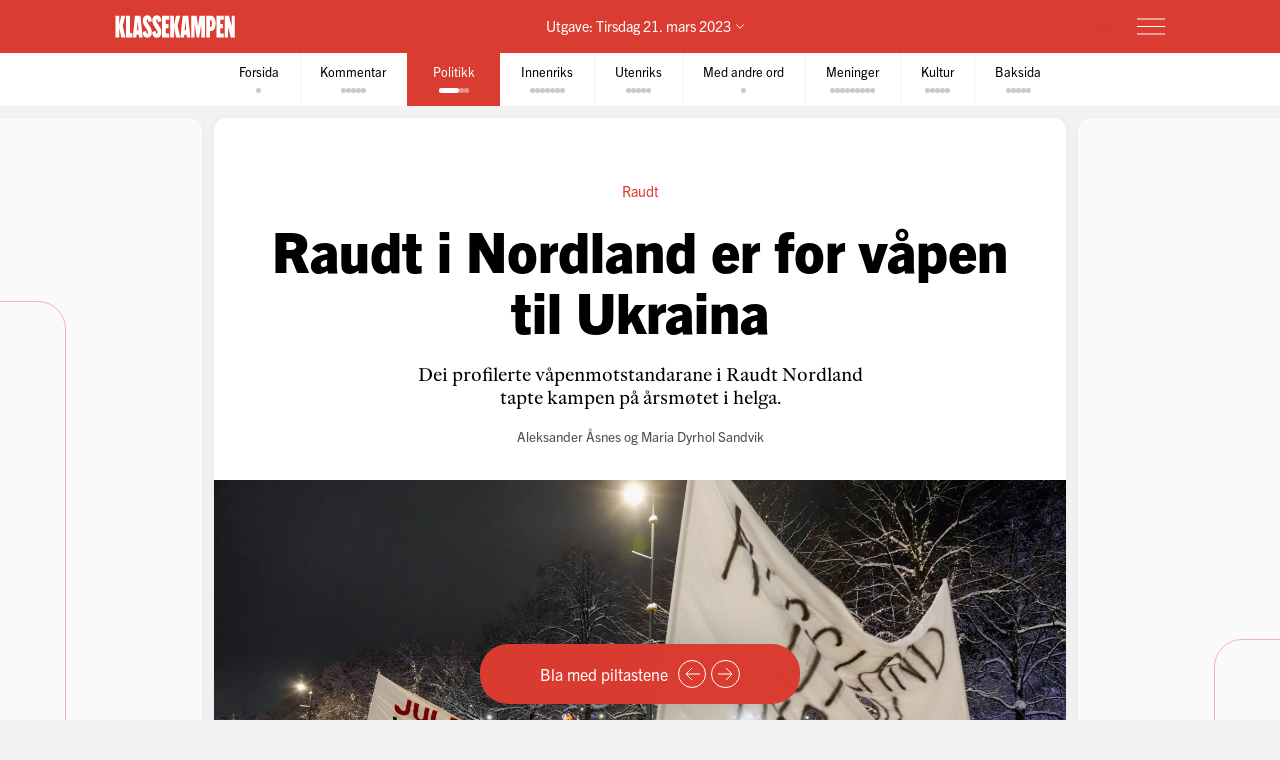

--- FILE ---
content_type: text/html; charset=utf-8
request_url: https://klassekampen.no/utgave/2023-03-21/raudt-i-nordland-er-for-vapen-til-ukraina
body_size: 36533
content:
<!DOCTYPE html><html lang="nb"><head><meta charSet="utf-8"/><meta name="viewport" content="width=device-width, initial-scale=1"/><meta name="mbl:login" content="0"/><title>Raudt i Nordland er for våpen til Ukraina | Klassekampen</title><meta property="og:title" content="Raudt i Nordland er for våpen til Ukraina"/><meta name="twitter:title" content="Raudt i Nordland er for våpen til Ukraina | Klassekampen"/><meta name="description" content="Dei profilerte våpenmotstandarane i Raudt Nordland tapte kampen på årsmøtet i helga."/><meta property="og:description" content="Dei profilerte våpenmotstandarane i Raudt Nordland tapte kampen på årsmøtet i helga."/><meta name="twitter:description" content="Dei profilerte våpenmotstandarane i Raudt Nordland tapte kampen på årsmøtet i helga."/><meta property="og:type" content="article"/><meta property="og:url" content="https://klassekampen.no/utgave/2023-03-21/raudt-i-nordland-er-for-vapen-til-ukraina"/><meta property="fb:app_id" content="473273586209925"/><meta name="image" content="https://cdn.sanity.io/images/u4eaiudq/production/34d601ed70a381c2f61e492b78bd7c282d7e4c3e-2600x1733.jpg?rect=0,185,2600,1365&amp;w=1200&amp;h=630"/><meta property="og:image" content="https://cdn.sanity.io/images/u4eaiudq/production/34d601ed70a381c2f61e492b78bd7c282d7e4c3e-2600x1733.jpg?rect=0,185,2600,1365&amp;w=1200&amp;h=630"/><meta property="twitter:image" content="https://cdn.sanity.io/images/u4eaiudq/production/34d601ed70a381c2f61e492b78bd7c282d7e4c3e-2600x1733.jpg?rect=0,185,2600,1365&amp;w=1200&amp;h=630"/><meta property="og:image:width" content="1200"/><meta property="og:image:height" content="630"/><meta name="twitter:card" content="summary_large_image"/><meta name="twitter:site" content="@Klassekampen"/><link rel="canonical" href="https://klassekampen.no/utgave/2023-03-21/raudt-i-nordland-er-for-vapen-til-ukraina"/><script type="application/ld+json">{"@context":"https://schema.org","@type":"NewsArticle","headline":"Raudt i Nordland er for våpen til Ukraina","description":"Dei profilerte våpenmotstandarane i Raudt Nordland tapte kampen på årsmøtet i helga.","articleSection":"Politikk","image":{"@context":"https://schema.org","@type":"ImageObject","url":"https://cdn.sanity.io/images/u4eaiudq/production/34d601ed70a381c2f61e492b78bd7c282d7e4c3e-2600x1733.jpg?rect=0,185,2600,1365&w=1200&h=630","width":1200,"height":630},"author":[{"@type":"Person","name":"Aleksander Åsnes","url":"https://klassekampen.no/redaksjonen/aleksaner-asnes"},{"@type":"Person","name":"Maria Dyrhol Sandvik","url":"https://klassekampen.no/redaksjonen/maria-dyrhol-sandvik"}],"isAccessibleForFree":false,"hasPart":{"@type":"WebPageElement","isAccessibleForFree":false,"cssSelector":".paywalled-content"}}</script><meta name="next-head-count" content="21"/><meta charSet="utf-8"/><meta name="apple-mobile-web-app-capable" content="no"/><meta name="apple-mobile-web-app-status-bar-style" content="black"/><meta name="color-scheme" content="light"/><link rel="shortcut icon" href="/static/icons/favicon-32x32.png"/><meta name="facebook-domain-verification" content="8imxir772nedptkrzad6jb06hjko9z"/><link rel="apple-touch-icon" sizes="180x180" href="/static/icons/apple-touch-icon.png"/><link rel="apple-touch-icon-precomposed" sizes="192x192" href="/static/icons/venstresidas_dagsavis_192x192.png"/><link rel="preload" href="/_next/static/css/667c41f690c093e0.css" as="style"/><link rel="stylesheet" href="/_next/static/css/667c41f690c093e0.css" data-n-g=""/><link rel="preload" href="/_next/static/css/5d340db8a6004873.css" as="style"/><link rel="stylesheet" href="/_next/static/css/5d340db8a6004873.css" data-n-p=""/><link rel="preload" href="/_next/static/css/493cfac778b60dad.css" as="style"/><link rel="stylesheet" href="/_next/static/css/493cfac778b60dad.css" data-n-p=""/><link rel="preload" href="/_next/static/css/235c2554f761207d.css" as="style"/><link rel="stylesheet" href="/_next/static/css/235c2554f761207d.css" data-n-p=""/><link rel="preload" href="/_next/static/css/99614fa85475ea6d.css" as="style"/><link rel="stylesheet" href="/_next/static/css/99614fa85475ea6d.css" data-n-p=""/><link rel="preload" href="/_next/static/css/70d3bdbe33039cee.css" as="style"/><link rel="stylesheet" href="/_next/static/css/70d3bdbe33039cee.css" data-n-p=""/><noscript data-n-css=""></noscript><script defer="" nomodule="" src="/_next/static/chunks/polyfills-c67a75d1b6f99dc8.js"></script><script src="/_next/static/chunks/webpack-84fedec6017f5500.js" defer=""></script><script src="/_next/static/chunks/framework-965025c8314df139.js" defer=""></script><script src="/_next/static/chunks/main-569db0ee3cc01ce0.js" defer=""></script><script src="/_next/static/chunks/pages/_app-ac9725a5d11af08c.js" defer=""></script><script src="/_next/static/chunks/d54f3f0c-05952d56cb058eab.js" defer=""></script><script src="/_next/static/chunks/444-9af4f1e0a3ab6f76.js" defer=""></script><script src="/_next/static/chunks/31-392825100d7d5677.js" defer=""></script><script src="/_next/static/chunks/274-b0a45a50febadef6.js" defer=""></script><script src="/_next/static/chunks/245-3b432cf3599ebe18.js" defer=""></script><script src="/_next/static/chunks/748-a543c70a236cc573.js" defer=""></script><script src="/_next/static/chunks/99-6cf61f6c9da9afa8.js" defer=""></script><script src="/_next/static/chunks/690-dd8f48e98b4d75b8.js" defer=""></script><script src="/_next/static/chunks/689-4009a44552568cf2.js" defer=""></script><script src="/_next/static/chunks/147-eec30dcfb82c2209.js" defer=""></script><script src="/_next/static/chunks/227-b44780eace1c2005.js" defer=""></script><script src="/_next/static/chunks/547-676279a8b7f33b86.js" defer=""></script><script src="/_next/static/chunks/pages/utgave/%5B%5B...params%5D%5D-b3a50fdf08da1d33.js" defer=""></script><script src="/_next/static/8m4rsXkQieg8slk57FgDB/_buildManifest.js" defer=""></script><script src="/_next/static/8m4rsXkQieg8slk57FgDB/_ssgManifest.js" defer=""></script></head><body><noscript><iframe src="https://www.googletagmanager.com/ns.html?id=GTM-WCDDSJR"
height="0" width="0" style="display:none;visibility:hidden"></iframe></noscript><div id="__next"><div style="min-height:100vh"><nav class="Header_header__AAqUc Header_header--compact__l0Pxy" data-ignore-page-swipe="true"><div class="Styles_container__ORhdr Header_header__content__gcyvT"><a class="Header_header__logo___eegL" href="/"><figure class="Styles_logo__idO_B Header_header__brand__0EPZb"><svg viewBox="0 0 201 39" class="Styles_logo__svg__epJZt Styles_logo__svg--large__aW1jC"><title>Klassekampen</title><path d="M183.903 37.9992H189.193V20.1763L193.992 38.0029H200.75V1.12608H195.46V18.8528L190.661 1.12608H183.903V37.9992ZM182.044 37.9992V31.2412H176.262V22.6237H181.06V15.13H176.262V7.88406H182.04V1.12608H169.992V37.9992H182.044ZM159.123 8.37206H160.002C161.326 8.37206 162.354 9.83974 162.354 14.4461C162.354 19.0007 161.326 20.5202 160.002 20.5202H159.123V8.37206ZM152.853 37.9992H159.123V27.2264H159.807C164.753 27.2264 168.62 23.4555 168.62 14.4461C168.62 5.09288 164.753 1.12608 159.807 1.12608H152.853V37.9992ZM127.584 37.9992H133.362V16.1097L136.889 37.9992H140.904L144.431 16.1097V37.9992H150.701V1.12608H141.496L139.144 19.3926L136.793 1.12608H127.588V37.9992H127.584ZM116.615 26.0027L117.939 9.79168L119.262 26.0027H116.615ZM109.758 37.9992H115.636L116.028 33.3485H119.846L120.238 37.9992H126.213L122.59 1.12238H113.384L109.758 37.9992ZM92.6186 37.9992H98.8886V21.4961L102.415 37.9992H109.369L104.715 18.265L109.366 1.12608H102.316L98.8886 16.6975V1.12608H92.6186V37.9992ZM78.7108 37.9992H90.7591V31.2412H84.9808V22.6237H89.7794V15.13H84.9808V7.88406H90.7591V1.12608H78.7108V37.9992ZM62.3038 28.6978C62.7918 36.3874 66.0266 38.5427 70.1894 38.5427C75.036 38.5427 77.8272 35.1156 77.8272 29.0416C77.8272 20.3723 69.0618 14.3019 69.0618 9.01162C69.0618 7.78794 69.7457 7.34801 70.3335 7.34801C71.4093 7.34801 71.853 8.76763 71.853 12.0505L77.6313 10.4349C77.1433 2.74533 74.0563 0.590027 70.0415 0.590027C65.2909 0.590027 62.4998 4.06514 62.4998 9.1595C62.4998 18.4166 71.365 24.243 71.365 30.1174C71.365 31.293 70.6811 31.781 70.0932 31.781C68.8696 31.781 68.3779 30.3614 68.3779 27.0785L62.3038 28.6978ZM46.2924 28.6978C46.7804 36.3874 50.0152 38.5427 54.178 38.5427C59.0246 38.5427 61.8158 35.1156 61.8158 29.0416C61.8158 20.3723 53.0504 14.3019 53.0504 9.01162C53.0504 7.78794 53.7343 7.34801 54.3222 7.34801C55.398 7.34801 55.8416 8.76763 55.8416 12.0505L61.6199 10.4349C61.1319 2.74533 58.045 0.590027 54.0301 0.590027C49.2795 0.590027 46.4884 4.06514 46.4884 9.1595C46.4884 18.4166 55.3536 24.243 55.3536 30.1174C55.3536 31.293 54.6697 31.781 54.0819 31.781C52.8582 31.781 52.3665 30.3614 52.3665 27.0785L46.2924 28.6978ZM36.6915 26.0027L38.015 9.79168L39.3385 26.0027H36.6915ZM29.8374 37.9992H35.7155L36.1074 33.3485H39.9263L40.3182 37.9992H46.2924L42.6694 1.12238H33.4641L29.8374 37.9992ZM18.4768 37.9992H28.9575V30.5092H25.0388V1.12608H18.4768V37.9992ZM0.75 1.12608V38.0029H7.01629V21.4961L10.5432 37.9992H17.4971L12.8426 18.265L17.4971 1.12608H10.4433L7.01629 16.6975V1.12608H0.75Z"></path></svg><svg viewBox="0 0 33 38" class="Styles_logo__svg__epJZt Styles_logo__svg--small__YXWPS"><path d="M6.29445 0L6.32962 13.3482L9.28344 0C9.28344 0 13.257 0 15.2262 0L11.112 17.0561L16.2109 37.82H9.63509L6.18896 22.2471V37.82H0V0H6.29445Z"></path><path d="M22.8921 0L22.9273 13.3482L25.9163 0C25.9163 0 29.8899 0 31.8591 0L27.7448 17.0561L32.8437 37.82H26.2327L22.7866 22.2471V37.82H16.5977V0H22.8921Z"></path></svg></figure></a><span class="Header_header__issue-selector__LmUen"><button class="Header_header__issues-toggle__MTQIj" aria-expanded="false"><span class="Header_header__string--md__6ASE2">Utgave: <time>Tirsdag 21. mars 2023</time></span><span class="Header_header__string--xs__nikZe" aria-hidden="true">Utgave: <time>21. mars 2023</time></span><svg viewBox="0 0 8.7 5.1" style="width:8.7px;height:5.1px" class="Header_header__indicator__q_I48"><polyline class="Styles_icon__line__u86Yb" points="0.4,0.4 4.4,4.4 8.4,0.4" stroke-miterlimit="10"></polyline></svg></button></span><div class="Header_header__actions__1fc18"><button type="button" class="Header_header__toggle__RCy9x" aria-label="Meny" aria-expanded="false"><div class="Header_header__toggle-icon__Ryi0d"><span class="Header_header__toggle-line__Q8Pac Header_header__toggle-line--1__5ye3F"></span><span class="Header_header__toggle-line__Q8Pac Header_header__toggle-line--2__s6QBB"></span><span class="Header_header__toggle-line__Q8Pac Header_header__toggle-line--3__KtfBn"></span></div></button></div></div><div class="Menu_menu__JKc1s Menu_menu--compact__FV2jM" data-animation="entered"></div></nav><nav class="Pager_pager__8q_uy" role="tabpanel" data-ignore-page-swipe="true"><div class="Pager_pager__wrapper__ZbZ2Q"><div class="Pager_pager__content__gjEtV"><button class="Pager_pager__category__sKJZc " type="button" role="tab" aria-selected="false"><span class="Pager_pager__title__Gp5eY">Forsida</span><div class="Pager_pager__pages__4uIQU" aria-hidden="true"><span class="Pager_pager__page__btle_"></span></div></button><button class="Pager_pager__category__sKJZc Pager_pager__category--kommentar__JFz9P" type="button" role="tab" aria-selected="false"><span class="Pager_pager__title__Gp5eY">Kommentar</span><div class="Pager_pager__pages__4uIQU" aria-hidden="true"><span class="Pager_pager__page__btle_"></span><span class="Pager_pager__page__btle_"></span><span class="Pager_pager__page__btle_"></span><span class="Pager_pager__page__btle_"></span><span class="Pager_pager__page__btle_"></span></div></button><button class="Pager_pager__category__sKJZc Pager_pager__category--politikk__r9FUh Pager_pager__category--active__P0D1U" type="button" role="tab" aria-selected="true"><span class="Pager_pager__title__Gp5eY">Politikk</span><div class="Pager_pager__pages__4uIQU" aria-hidden="true"><span class="Pager_pager__page__btle_ Pager_pager__page--current__nmigd"></span><span class="Pager_pager__page__btle_"></span><span class="Pager_pager__page__btle_"></span></div></button><button class="Pager_pager__category__sKJZc Pager_pager__category--innenriks__Hxfrr" type="button" role="tab" aria-selected="false"><span class="Pager_pager__title__Gp5eY">Innenriks</span><div class="Pager_pager__pages__4uIQU" aria-hidden="true"><span class="Pager_pager__page__btle_"></span><span class="Pager_pager__page__btle_"></span><span class="Pager_pager__page__btle_"></span><span class="Pager_pager__page__btle_"></span><span class="Pager_pager__page__btle_"></span><span class="Pager_pager__page__btle_"></span><span class="Pager_pager__page__btle_"></span></div></button><button class="Pager_pager__category__sKJZc Pager_pager__category--utenriks__1jKl3" type="button" role="tab" aria-selected="false"><span class="Pager_pager__title__Gp5eY">Utenriks</span><div class="Pager_pager__pages__4uIQU" aria-hidden="true"><span class="Pager_pager__page__btle_"></span><span class="Pager_pager__page__btle_"></span><span class="Pager_pager__page__btle_"></span><span class="Pager_pager__page__btle_"></span><span class="Pager_pager__page__btle_"></span></div></button><button class="Pager_pager__category__sKJZc Pager_pager__category--med-andre-ord__QPE3U" type="button" role="tab" aria-selected="false"><span class="Pager_pager__title__Gp5eY">Med andre ord</span><div class="Pager_pager__pages__4uIQU" aria-hidden="true"><span class="Pager_pager__page__btle_"></span></div></button><button class="Pager_pager__category__sKJZc Pager_pager__category--meninger__hYffL" type="button" role="tab" aria-selected="false"><span class="Pager_pager__title__Gp5eY">Meninger</span><div class="Pager_pager__pages__4uIQU" aria-hidden="true"><span class="Pager_pager__page__btle_"></span><span class="Pager_pager__page__btle_"></span><span class="Pager_pager__page__btle_"></span><span class="Pager_pager__page__btle_"></span><span class="Pager_pager__page__btle_"></span><span class="Pager_pager__page__btle_"></span><span class="Pager_pager__page__btle_"></span><span class="Pager_pager__page__btle_"></span><span class="Pager_pager__page__btle_"></span></div></button><button class="Pager_pager__category__sKJZc Pager_pager__category--kultur__UdwZO" type="button" role="tab" aria-selected="false"><span class="Pager_pager__title__Gp5eY">Kultur</span><div class="Pager_pager__pages__4uIQU" aria-hidden="true"><span class="Pager_pager__page__btle_"></span><span class="Pager_pager__page__btle_"></span><span class="Pager_pager__page__btle_"></span><span class="Pager_pager__page__btle_"></span><span class="Pager_pager__page__btle_"></span></div></button><button class="Pager_pager__category__sKJZc " type="button" role="tab" aria-selected="false"><span class="Pager_pager__title__Gp5eY">Baksida</span><div class="Pager_pager__pages__4uIQU" aria-hidden="true"><span class="Pager_pager__page__btle_"></span><span class="Pager_pager__page__btle_"></span><span class="Pager_pager__page__btle_"></span><span class="Pager_pager__page__btle_"></span><span class="Pager_pager__page__btle_"></span></div></button></div></div></nav><main class="Pages_pages__ABUH1"><div class="Pages_pages__dark-background__5cOgT"></div><div class="Helper_helper__dTBoK"><div class="Helper_helper__content__cVKRk"><span class="Helper_helper__text-mobile__HP0vx">Du kan bla til neste side</span><span class="Helper_helper__text-desktop__R6yNo">Bla med piltastene</span><button type="button" class="Helper_helper__icon-wrapper__UYDI2" aria-label="Forrige side"><svg viewBox="0 0 16 14" style="width:16px;height:14px" class="Styles_icon--left__Nr_o_ Helper_helper__icon__4__4B"><g><line class="Styles_icon__line__u86Yb" x1="0" y1="7" x2="14" y2="7" stroke-width="1" stroke-miterlimit="10"></line><polyline class="Styles_icon__line__u86Yb" points="8,1 14,7 8,13" stroke-width="1" stroke-miterlimit="10"></polyline></g></svg></button><button type="button" class="Helper_helper__icon-wrapper__UYDI2" aria-label="Neste side"><svg viewBox="0 0 16 14" style="width:16px;height:14px" class="Helper_helper__icon__4__4B"><g><line class="Styles_icon__line__u86Yb" x1="0" y1="7" x2="14" y2="7" stroke-width="1" stroke-miterlimit="10"></line><polyline class="Styles_icon__line__u86Yb" points="8,1 14,7 8,13" stroke-width="1" stroke-miterlimit="10"></polyline></g></svg></button></div></div><div class="Pages_pages__page-container__D95BN" style="transform:translateX(-500%)"><div class="Pages_pages__item__87LKr Pages_pages__item--previous__gp2Kh " style="left:400%" tabindex="0" aria-hidden="true"><a href="pa-teppet" class="Pages_pages__item__87LKr Pages_pages__item--noscript-overlay__T_BIM"></a><div class="Pages_pages__wrapper__anNrg"><div class="Pages_pages__page__guaZ0"><div class="Pages_pages__page-content__yl2op"><article class="Article_article__0KL7X Article_article--kommentar___s2b_ Article_article--pillar__6mzzo"><div><header class="Heading_heading--pillar__ZEByf Heading_heading--opinionated__BOun6"><div class="Heading_heading__wrapper__jJuV9"><span class="Heading_heading__subjects__MEbRQ"></span><div class="Heading_heading__content__2oIbH"><h1 class="Heading_heading__title__MaWOK Heading_heading__title--kommentar__2PhH0  Heading_heading__title--short__MND1A">På teppet</h1></div></div></header><div class="paywalled-content"><div class="Article_article__content__dUAod"><h2>Ingen tegn til bedring</h2></div></div></div></article><div class="Styles_paywall__NUrBO Styles_paywall--issue__hle23"><div class="Styles_paywall__wrapper__Ncq8_"><h2 class="Styles_paywall__title__9fyJO">Du må være abonnent for å lese denne artikkelen</h2><div class="Styles_paywall__animation-wrapper__j_QuE"><div class="Styles_paywall__animation__MP2xQ" data-animation="entered"><div class="Styles_paywall__content__PH3ZE"><div class="Styles_paywall__preamble__JkXg9"></div><div class="Styles_paywall__action__By3_3"><a class="Styles_button__q35eD Styles_button--primary__zlK_2 Styles_button--medium__8xd0D Styles_paywall__button__oslfX" href="/abonnement">Bli abonnent</a></div></div></div></div><svg width="56" height="15" viewBox="0 0 56 15" fill="none" xmlns="http://www.w3.org/2000/svg" class="Styles_paywall__vipps__zDAoh"><path d="M2.81392 0.282227L5.20575 7.27012L7.55068 0.282227H10.3177L6.19062 10.6468H4.12708L0 0.282227H2.81392Z" fill="currentColor"></path><path d="M16.5558 9.00459C18.291 9.00459 19.2759 8.16042 20.2139 6.94105C20.7297 6.28447 21.3863 6.14378 21.8553 6.51897C22.3243 6.89415 22.3712 7.59764 21.8553 8.25422C20.4952 10.0364 18.76 11.115 16.5558 11.115C14.1639 11.115 12.0535 9.80187 10.5996 7.50384C10.1775 6.89416 10.2713 6.23757 10.7403 5.90928C11.2093 5.58099 11.9128 5.72169 12.3349 6.37827C13.3666 7.92593 14.7736 9.00459 16.5558 9.00459ZM19.7918 3.23606C19.7918 4.08024 19.1352 4.64302 18.3848 4.64302C17.6344 4.64302 16.9778 4.08024 16.9778 3.23606C16.9778 2.39189 17.6344 1.8291 18.3848 1.8291C19.1352 1.8291 19.7918 2.43878 19.7918 3.23606Z" fill="currentColor"></path><path d="M26.4046 0.281392V1.68835C27.1081 0.70348 28.1868 0 29.7813 0C31.798 0 34.1429 1.68835 34.1429 5.29955C34.1429 9.09834 31.8918 10.9274 29.5468 10.9274C28.3275 10.9274 27.2019 10.4584 26.3577 9.28593V14.2572H23.8252V0.281392H26.4046ZM26.4046 5.44024C26.4046 7.55068 27.624 8.67625 28.984 8.67625C30.2972 8.67625 31.6104 7.64448 31.6104 5.44024C31.6104 3.2829 30.2972 2.25114 28.984 2.25114C27.6709 2.25114 26.4046 3.23601 26.4046 5.44024Z" fill="currentColor"></path><path d="M38.598 0.281392V1.68835C39.3015 0.70348 40.3801 0 41.9747 0C43.9913 0 46.3363 1.68835 46.3363 5.29955C46.3363 9.09834 44.0851 10.9274 41.7402 10.9274C40.5208 10.9274 39.3953 10.4584 38.5511 9.28593V14.2572H36.0186V0.281392H38.598ZM38.598 5.44024C38.598 7.55068 39.8173 8.67625 41.1774 8.67625C42.4906 8.67625 43.8037 7.64448 43.8037 5.44024C43.8037 3.2829 42.4906 2.25114 41.1774 2.25114C39.8173 2.25114 38.598 3.23601 38.598 5.44024Z" fill="currentColor"></path><path d="M51.7297 0C53.8402 0 55.3409 0.984872 55.9975 3.4236L53.6995 3.79879C53.6526 2.57943 52.9022 2.15734 51.7766 2.15734C50.9324 2.15734 50.2759 2.53253 50.2759 3.14221C50.2759 3.6112 50.6041 4.08018 51.589 4.26778L53.3243 4.59607C55.0126 4.92436 55.9506 6.04992 55.9506 7.55068C55.9506 9.80182 53.9339 10.9274 52.0111 10.9274C49.9945 10.9274 47.7433 9.89561 47.415 7.36309L49.7131 6.9879C49.8538 8.30106 50.651 8.77005 51.9642 8.77005C52.9491 8.77005 53.6057 8.39486 53.6057 7.78517C53.6057 7.22239 53.2774 6.8003 52.1987 6.61271L50.6041 6.33132C48.9158 6.00303 47.884 4.83056 47.884 3.3298C47.9309 0.984871 50.0414 0 51.7297 0Z" fill="currentColor"></path></svg></div><svg width="56" height="15" viewBox="0 0 56 15" fill="none" xmlns="http://www.w3.org/2000/svg" class="Styles_paywall__vipps__zDAoh Styles_paywall__vipps--mobile__iXxl4"><path d="M2.81392 0.282227L5.20575 7.27012L7.55068 0.282227H10.3177L6.19062 10.6468H4.12708L0 0.282227H2.81392Z" fill="currentColor"></path><path d="M16.5558 9.00459C18.291 9.00459 19.2759 8.16042 20.2139 6.94105C20.7297 6.28447 21.3863 6.14378 21.8553 6.51897C22.3243 6.89415 22.3712 7.59764 21.8553 8.25422C20.4952 10.0364 18.76 11.115 16.5558 11.115C14.1639 11.115 12.0535 9.80187 10.5996 7.50384C10.1775 6.89416 10.2713 6.23757 10.7403 5.90928C11.2093 5.58099 11.9128 5.72169 12.3349 6.37827C13.3666 7.92593 14.7736 9.00459 16.5558 9.00459ZM19.7918 3.23606C19.7918 4.08024 19.1352 4.64302 18.3848 4.64302C17.6344 4.64302 16.9778 4.08024 16.9778 3.23606C16.9778 2.39189 17.6344 1.8291 18.3848 1.8291C19.1352 1.8291 19.7918 2.43878 19.7918 3.23606Z" fill="currentColor"></path><path d="M26.4046 0.281392V1.68835C27.1081 0.70348 28.1868 0 29.7813 0C31.798 0 34.1429 1.68835 34.1429 5.29955C34.1429 9.09834 31.8918 10.9274 29.5468 10.9274C28.3275 10.9274 27.2019 10.4584 26.3577 9.28593V14.2572H23.8252V0.281392H26.4046ZM26.4046 5.44024C26.4046 7.55068 27.624 8.67625 28.984 8.67625C30.2972 8.67625 31.6104 7.64448 31.6104 5.44024C31.6104 3.2829 30.2972 2.25114 28.984 2.25114C27.6709 2.25114 26.4046 3.23601 26.4046 5.44024Z" fill="currentColor"></path><path d="M38.598 0.281392V1.68835C39.3015 0.70348 40.3801 0 41.9747 0C43.9913 0 46.3363 1.68835 46.3363 5.29955C46.3363 9.09834 44.0851 10.9274 41.7402 10.9274C40.5208 10.9274 39.3953 10.4584 38.5511 9.28593V14.2572H36.0186V0.281392H38.598ZM38.598 5.44024C38.598 7.55068 39.8173 8.67625 41.1774 8.67625C42.4906 8.67625 43.8037 7.64448 43.8037 5.44024C43.8037 3.2829 42.4906 2.25114 41.1774 2.25114C39.8173 2.25114 38.598 3.23601 38.598 5.44024Z" fill="currentColor"></path><path d="M51.7297 0C53.8402 0 55.3409 0.984872 55.9975 3.4236L53.6995 3.79879C53.6526 2.57943 52.9022 2.15734 51.7766 2.15734C50.9324 2.15734 50.2759 2.53253 50.2759 3.14221C50.2759 3.6112 50.6041 4.08018 51.589 4.26778L53.3243 4.59607C55.0126 4.92436 55.9506 6.04992 55.9506 7.55068C55.9506 9.80182 53.9339 10.9274 52.0111 10.9274C49.9945 10.9274 47.7433 9.89561 47.415 7.36309L49.7131 6.9879C49.8538 8.30106 50.651 8.77005 51.9642 8.77005C52.9491 8.77005 53.6057 8.39486 53.6057 7.78517C53.6057 7.22239 53.2774 6.8003 52.1987 6.61271L50.6041 6.33132C48.9158 6.00303 47.884 4.83056 47.884 3.3298C47.9309 0.984871 50.0414 0 51.7297 0Z" fill="currentColor"></path></svg><p class="Styles_paywall__login___f_MB">Allerede abonnent?<!-- --> <a href="https://klassekampen.no/api//login?returnUrl=https%3A%2F%2Fklassekampen.no" class="Styles_paywall__link__1ujLy">Logg inn</a></p></div></div></div></div></div><div class="Pages_pages__item__87LKr Pages_pages__item--current__F1AP7 " style="left:500%" tabindex="0" data-current="true"><a href="raudt-i-nordland-er-for-vapen-til-ukraina" class="Pages_pages__item__87LKr Pages_pages__item--noscript-overlay__T_BIM"></a><div class="Pages_pages__wrapper__anNrg"><div class="Pages_pages__page__guaZ0"><div class="Pages_pages__page-content__yl2op"><article class="Article_article__0KL7X Article_article--politikk__2Xm8p "><div><header class="Heading_heading--large__f2TQd Heading_heading--top-image__Xu4qr"><div class="Heading_heading__wrapper__jJuV9"><span class="Heading_heading__subjects__MEbRQ"><strong class="Heading_heading__subject__GfN_e">Raudt</strong></span><div class="Heading_heading__content__2oIbH"><h1 class="Heading_heading__title__MaWOK Heading_heading__title--politikk__t3fim">Raudt i Nordland er for våpen til Ukraina</h1><p class="Heading_heading__subtitle__ji4tz">Dei profilerte våpenmotstandarane i Raudt Nordland tapte kampen på årsmøtet i helga.</p></div><div class="Byline_byline__1JHOo"><span class="Byline_byline__info__71wSW"><span class="Byline_byline__author__yQFFm"><a class="Byline_byline__author-name__Cmd9Q Byline_byline__author-name--link__q8Icf" href="/redaksjonen/aleksaner-asnes">Aleksander Åsnes</a></span> og <span class="Byline_byline__author__yQFFm"><a class="Byline_byline__author-name__Cmd9Q Byline_byline__author-name--link__q8Icf" href="/redaksjonen/maria-dyrhol-sandvik">Maria Dyrhol Sandvik</a></span></span></div></div><figure class="Heading_heading__image___VSqn "><div class="Heading_heading__image-wrapper__TClXj"><img src="https://cdn.sanity.io/images/u4eaiudq/production/34d601ed70a381c2f61e492b78bd7c282d7e4c3e-2600x1733.jpg?w=1600&amp;q=80&amp;auto=format" class="Heading_heading__img__JKhan"/></div><figcaption class="Heading_heading__caption__09YRd">OMSTRIDD: Det finst svært ulike meiningar i Raudt om våpenhjelp til Ukraina. Her er frå ein markering i Oslo for fred i Ukraina, der Raudt-representantar deltok.<!-- --> <span class="Heading_heading__photographer__VuID6">Foto: Heiko Junge, NTB</span></figcaption></figure></header><div class="paywalled-content"><div class="Article_article__content__dUAod"><p>Debatten om Raudt skal halde fram med å vere det einaste partiet i landet som er motstandarar av våpenstøtte til Ukraina eller ikkje, går sin gang. I sentralstyret og i stortingsgruppa til partiet er det allereie eit klart fleirtal for å sende våpen, og no er det også det i fylkeslaget i Nordland.</p></div></div></div><aside class="Styles_ad__xuwTP Styles_ad--loading__GxdF2 Styles_ad--issue__I4Kdu ad"><h2 class="Styles_ad__title__D90Rc">Annonse</h2><div id="div-gpt-ad-10" class="Styles_ad__ad__0J0MT"></div></aside></article><div class="Styles_paywall__NUrBO Styles_paywall--issue__hle23"><div class="Styles_paywall__wrapper__Ncq8_"><h2 class="Styles_paywall__title__9fyJO">Du må være abonnent for å lese denne artikkelen</h2><div class="Styles_paywall__animation-wrapper__j_QuE"><div class="Styles_paywall__animation__MP2xQ" data-animation="entered"><div class="Styles_paywall__content__PH3ZE"><div class="Styles_paywall__preamble__JkXg9"></div><div class="Styles_paywall__action__By3_3"><a class="Styles_button__q35eD Styles_button--primary__zlK_2 Styles_button--medium__8xd0D Styles_paywall__button__oslfX" href="/abonnement">Bli abonnent</a></div></div></div></div><svg width="56" height="15" viewBox="0 0 56 15" fill="none" xmlns="http://www.w3.org/2000/svg" class="Styles_paywall__vipps__zDAoh"><path d="M2.81392 0.282227L5.20575 7.27012L7.55068 0.282227H10.3177L6.19062 10.6468H4.12708L0 0.282227H2.81392Z" fill="currentColor"></path><path d="M16.5558 9.00459C18.291 9.00459 19.2759 8.16042 20.2139 6.94105C20.7297 6.28447 21.3863 6.14378 21.8553 6.51897C22.3243 6.89415 22.3712 7.59764 21.8553 8.25422C20.4952 10.0364 18.76 11.115 16.5558 11.115C14.1639 11.115 12.0535 9.80187 10.5996 7.50384C10.1775 6.89416 10.2713 6.23757 10.7403 5.90928C11.2093 5.58099 11.9128 5.72169 12.3349 6.37827C13.3666 7.92593 14.7736 9.00459 16.5558 9.00459ZM19.7918 3.23606C19.7918 4.08024 19.1352 4.64302 18.3848 4.64302C17.6344 4.64302 16.9778 4.08024 16.9778 3.23606C16.9778 2.39189 17.6344 1.8291 18.3848 1.8291C19.1352 1.8291 19.7918 2.43878 19.7918 3.23606Z" fill="currentColor"></path><path d="M26.4046 0.281392V1.68835C27.1081 0.70348 28.1868 0 29.7813 0C31.798 0 34.1429 1.68835 34.1429 5.29955C34.1429 9.09834 31.8918 10.9274 29.5468 10.9274C28.3275 10.9274 27.2019 10.4584 26.3577 9.28593V14.2572H23.8252V0.281392H26.4046ZM26.4046 5.44024C26.4046 7.55068 27.624 8.67625 28.984 8.67625C30.2972 8.67625 31.6104 7.64448 31.6104 5.44024C31.6104 3.2829 30.2972 2.25114 28.984 2.25114C27.6709 2.25114 26.4046 3.23601 26.4046 5.44024Z" fill="currentColor"></path><path d="M38.598 0.281392V1.68835C39.3015 0.70348 40.3801 0 41.9747 0C43.9913 0 46.3363 1.68835 46.3363 5.29955C46.3363 9.09834 44.0851 10.9274 41.7402 10.9274C40.5208 10.9274 39.3953 10.4584 38.5511 9.28593V14.2572H36.0186V0.281392H38.598ZM38.598 5.44024C38.598 7.55068 39.8173 8.67625 41.1774 8.67625C42.4906 8.67625 43.8037 7.64448 43.8037 5.44024C43.8037 3.2829 42.4906 2.25114 41.1774 2.25114C39.8173 2.25114 38.598 3.23601 38.598 5.44024Z" fill="currentColor"></path><path d="M51.7297 0C53.8402 0 55.3409 0.984872 55.9975 3.4236L53.6995 3.79879C53.6526 2.57943 52.9022 2.15734 51.7766 2.15734C50.9324 2.15734 50.2759 2.53253 50.2759 3.14221C50.2759 3.6112 50.6041 4.08018 51.589 4.26778L53.3243 4.59607C55.0126 4.92436 55.9506 6.04992 55.9506 7.55068C55.9506 9.80182 53.9339 10.9274 52.0111 10.9274C49.9945 10.9274 47.7433 9.89561 47.415 7.36309L49.7131 6.9879C49.8538 8.30106 50.651 8.77005 51.9642 8.77005C52.9491 8.77005 53.6057 8.39486 53.6057 7.78517C53.6057 7.22239 53.2774 6.8003 52.1987 6.61271L50.6041 6.33132C48.9158 6.00303 47.884 4.83056 47.884 3.3298C47.9309 0.984871 50.0414 0 51.7297 0Z" fill="currentColor"></path></svg></div><svg width="56" height="15" viewBox="0 0 56 15" fill="none" xmlns="http://www.w3.org/2000/svg" class="Styles_paywall__vipps__zDAoh Styles_paywall__vipps--mobile__iXxl4"><path d="M2.81392 0.282227L5.20575 7.27012L7.55068 0.282227H10.3177L6.19062 10.6468H4.12708L0 0.282227H2.81392Z" fill="currentColor"></path><path d="M16.5558 9.00459C18.291 9.00459 19.2759 8.16042 20.2139 6.94105C20.7297 6.28447 21.3863 6.14378 21.8553 6.51897C22.3243 6.89415 22.3712 7.59764 21.8553 8.25422C20.4952 10.0364 18.76 11.115 16.5558 11.115C14.1639 11.115 12.0535 9.80187 10.5996 7.50384C10.1775 6.89416 10.2713 6.23757 10.7403 5.90928C11.2093 5.58099 11.9128 5.72169 12.3349 6.37827C13.3666 7.92593 14.7736 9.00459 16.5558 9.00459ZM19.7918 3.23606C19.7918 4.08024 19.1352 4.64302 18.3848 4.64302C17.6344 4.64302 16.9778 4.08024 16.9778 3.23606C16.9778 2.39189 17.6344 1.8291 18.3848 1.8291C19.1352 1.8291 19.7918 2.43878 19.7918 3.23606Z" fill="currentColor"></path><path d="M26.4046 0.281392V1.68835C27.1081 0.70348 28.1868 0 29.7813 0C31.798 0 34.1429 1.68835 34.1429 5.29955C34.1429 9.09834 31.8918 10.9274 29.5468 10.9274C28.3275 10.9274 27.2019 10.4584 26.3577 9.28593V14.2572H23.8252V0.281392H26.4046ZM26.4046 5.44024C26.4046 7.55068 27.624 8.67625 28.984 8.67625C30.2972 8.67625 31.6104 7.64448 31.6104 5.44024C31.6104 3.2829 30.2972 2.25114 28.984 2.25114C27.6709 2.25114 26.4046 3.23601 26.4046 5.44024Z" fill="currentColor"></path><path d="M38.598 0.281392V1.68835C39.3015 0.70348 40.3801 0 41.9747 0C43.9913 0 46.3363 1.68835 46.3363 5.29955C46.3363 9.09834 44.0851 10.9274 41.7402 10.9274C40.5208 10.9274 39.3953 10.4584 38.5511 9.28593V14.2572H36.0186V0.281392H38.598ZM38.598 5.44024C38.598 7.55068 39.8173 8.67625 41.1774 8.67625C42.4906 8.67625 43.8037 7.64448 43.8037 5.44024C43.8037 3.2829 42.4906 2.25114 41.1774 2.25114C39.8173 2.25114 38.598 3.23601 38.598 5.44024Z" fill="currentColor"></path><path d="M51.7297 0C53.8402 0 55.3409 0.984872 55.9975 3.4236L53.6995 3.79879C53.6526 2.57943 52.9022 2.15734 51.7766 2.15734C50.9324 2.15734 50.2759 2.53253 50.2759 3.14221C50.2759 3.6112 50.6041 4.08018 51.589 4.26778L53.3243 4.59607C55.0126 4.92436 55.9506 6.04992 55.9506 7.55068C55.9506 9.80182 53.9339 10.9274 52.0111 10.9274C49.9945 10.9274 47.7433 9.89561 47.415 7.36309L49.7131 6.9879C49.8538 8.30106 50.651 8.77005 51.9642 8.77005C52.9491 8.77005 53.6057 8.39486 53.6057 7.78517C53.6057 7.22239 53.2774 6.8003 52.1987 6.61271L50.6041 6.33132C48.9158 6.00303 47.884 4.83056 47.884 3.3298C47.9309 0.984871 50.0414 0 51.7297 0Z" fill="currentColor"></path></svg><p class="Styles_paywall__login___f_MB">Allerede abonnent?<!-- --> <a href="https://klassekampen.no/api//login?returnUrl=https%3A%2F%2Fklassekampen.no" class="Styles_paywall__link__1ujLy">Logg inn</a></p></div></div></div></div></div><div class="Pages_pages__item__87LKr Pages_pages__item--next___hJFY " style="left:600%" tabindex="0" aria-hidden="true"><a href="geitene" class="Pages_pages__item__87LKr Pages_pages__item--noscript-overlay__T_BIM"></a><div class="Pages_pages__wrapper__anNrg"><div class="Pages_pages__page__guaZ0"><div class="Pages_pages__page-content__yl2op"><article class="Article_article__0KL7X Article_article--politikk__2Xm8p Article_article--pillar__6mzzo"><div><header class="Heading_heading--pillar__ZEByf Heading_heading--opinionated__BOun6"><div class="Heading_heading__wrapper__jJuV9"><span class="Heading_heading__subjects__MEbRQ"><a class="Heading_heading__subject__GfN_e Heading_heading__subject--link__2TBaH" href="/meninger/kommentar#dagboka">Dagboka</a></span><div class="Heading_heading__content__2oIbH"><h1 class="Heading_heading__title__MaWOK Heading_heading__title--politikk__t3fim  Heading_heading__title--short__MND1A">Geitene</h1></div><div class="Byline_byline__1JHOo"><span class="Byline_byline__info__71wSW"><span class="Byline_byline__author__yQFFm"><a class="Byline_byline__author-name__Cmd9Q Byline_byline__author-name--link__q8Icf" href="/redaksjonen/martin-arseth">Martin Årseth</a></span></span></div></div></header><div class="paywalled-content"><div class="Article_article__content__dUAod"><p>Dei siste dagane har geitene frå Kvist i Høyanger fått mykje støtte. Soga om geitestammen starta i Sogn Avis, men nådde heilt til VG og NRK. Får håpe dei les avisene før Mattilsynet skyt dei. Dyrevenane Helge André Njåstad (Frp) og Olve Grotle (H) på Stortinget har stilt spørsmål til landbruks- og matminister Sandra Borch (Sp) om avlivinga, som ho må svare på denne veka. Sist gong journalistikk frå Sogn Avis fekk så mykje merksemd, må ha vore då Sophie Elise hadde fest i Lustrabadet i haust.</p></div></div></div></article><div class="Styles_paywall__NUrBO Styles_paywall--issue__hle23"><div class="Styles_paywall__wrapper__Ncq8_"><h2 class="Styles_paywall__title__9fyJO">Du må være abonnent for å lese denne artikkelen</h2><div class="Styles_paywall__animation-wrapper__j_QuE"><div class="Styles_paywall__animation__MP2xQ" data-animation="entered"><div class="Styles_paywall__content__PH3ZE"><div class="Styles_paywall__preamble__JkXg9"></div><div class="Styles_paywall__action__By3_3"><a class="Styles_button__q35eD Styles_button--primary__zlK_2 Styles_button--medium__8xd0D Styles_paywall__button__oslfX" href="/abonnement">Bli abonnent</a></div></div></div></div><svg width="56" height="15" viewBox="0 0 56 15" fill="none" xmlns="http://www.w3.org/2000/svg" class="Styles_paywall__vipps__zDAoh"><path d="M2.81392 0.282227L5.20575 7.27012L7.55068 0.282227H10.3177L6.19062 10.6468H4.12708L0 0.282227H2.81392Z" fill="currentColor"></path><path d="M16.5558 9.00459C18.291 9.00459 19.2759 8.16042 20.2139 6.94105C20.7297 6.28447 21.3863 6.14378 21.8553 6.51897C22.3243 6.89415 22.3712 7.59764 21.8553 8.25422C20.4952 10.0364 18.76 11.115 16.5558 11.115C14.1639 11.115 12.0535 9.80187 10.5996 7.50384C10.1775 6.89416 10.2713 6.23757 10.7403 5.90928C11.2093 5.58099 11.9128 5.72169 12.3349 6.37827C13.3666 7.92593 14.7736 9.00459 16.5558 9.00459ZM19.7918 3.23606C19.7918 4.08024 19.1352 4.64302 18.3848 4.64302C17.6344 4.64302 16.9778 4.08024 16.9778 3.23606C16.9778 2.39189 17.6344 1.8291 18.3848 1.8291C19.1352 1.8291 19.7918 2.43878 19.7918 3.23606Z" fill="currentColor"></path><path d="M26.4046 0.281392V1.68835C27.1081 0.70348 28.1868 0 29.7813 0C31.798 0 34.1429 1.68835 34.1429 5.29955C34.1429 9.09834 31.8918 10.9274 29.5468 10.9274C28.3275 10.9274 27.2019 10.4584 26.3577 9.28593V14.2572H23.8252V0.281392H26.4046ZM26.4046 5.44024C26.4046 7.55068 27.624 8.67625 28.984 8.67625C30.2972 8.67625 31.6104 7.64448 31.6104 5.44024C31.6104 3.2829 30.2972 2.25114 28.984 2.25114C27.6709 2.25114 26.4046 3.23601 26.4046 5.44024Z" fill="currentColor"></path><path d="M38.598 0.281392V1.68835C39.3015 0.70348 40.3801 0 41.9747 0C43.9913 0 46.3363 1.68835 46.3363 5.29955C46.3363 9.09834 44.0851 10.9274 41.7402 10.9274C40.5208 10.9274 39.3953 10.4584 38.5511 9.28593V14.2572H36.0186V0.281392H38.598ZM38.598 5.44024C38.598 7.55068 39.8173 8.67625 41.1774 8.67625C42.4906 8.67625 43.8037 7.64448 43.8037 5.44024C43.8037 3.2829 42.4906 2.25114 41.1774 2.25114C39.8173 2.25114 38.598 3.23601 38.598 5.44024Z" fill="currentColor"></path><path d="M51.7297 0C53.8402 0 55.3409 0.984872 55.9975 3.4236L53.6995 3.79879C53.6526 2.57943 52.9022 2.15734 51.7766 2.15734C50.9324 2.15734 50.2759 2.53253 50.2759 3.14221C50.2759 3.6112 50.6041 4.08018 51.589 4.26778L53.3243 4.59607C55.0126 4.92436 55.9506 6.04992 55.9506 7.55068C55.9506 9.80182 53.9339 10.9274 52.0111 10.9274C49.9945 10.9274 47.7433 9.89561 47.415 7.36309L49.7131 6.9879C49.8538 8.30106 50.651 8.77005 51.9642 8.77005C52.9491 8.77005 53.6057 8.39486 53.6057 7.78517C53.6057 7.22239 53.2774 6.8003 52.1987 6.61271L50.6041 6.33132C48.9158 6.00303 47.884 4.83056 47.884 3.3298C47.9309 0.984871 50.0414 0 51.7297 0Z" fill="currentColor"></path></svg></div><svg width="56" height="15" viewBox="0 0 56 15" fill="none" xmlns="http://www.w3.org/2000/svg" class="Styles_paywall__vipps__zDAoh Styles_paywall__vipps--mobile__iXxl4"><path d="M2.81392 0.282227L5.20575 7.27012L7.55068 0.282227H10.3177L6.19062 10.6468H4.12708L0 0.282227H2.81392Z" fill="currentColor"></path><path d="M16.5558 9.00459C18.291 9.00459 19.2759 8.16042 20.2139 6.94105C20.7297 6.28447 21.3863 6.14378 21.8553 6.51897C22.3243 6.89415 22.3712 7.59764 21.8553 8.25422C20.4952 10.0364 18.76 11.115 16.5558 11.115C14.1639 11.115 12.0535 9.80187 10.5996 7.50384C10.1775 6.89416 10.2713 6.23757 10.7403 5.90928C11.2093 5.58099 11.9128 5.72169 12.3349 6.37827C13.3666 7.92593 14.7736 9.00459 16.5558 9.00459ZM19.7918 3.23606C19.7918 4.08024 19.1352 4.64302 18.3848 4.64302C17.6344 4.64302 16.9778 4.08024 16.9778 3.23606C16.9778 2.39189 17.6344 1.8291 18.3848 1.8291C19.1352 1.8291 19.7918 2.43878 19.7918 3.23606Z" fill="currentColor"></path><path d="M26.4046 0.281392V1.68835C27.1081 0.70348 28.1868 0 29.7813 0C31.798 0 34.1429 1.68835 34.1429 5.29955C34.1429 9.09834 31.8918 10.9274 29.5468 10.9274C28.3275 10.9274 27.2019 10.4584 26.3577 9.28593V14.2572H23.8252V0.281392H26.4046ZM26.4046 5.44024C26.4046 7.55068 27.624 8.67625 28.984 8.67625C30.2972 8.67625 31.6104 7.64448 31.6104 5.44024C31.6104 3.2829 30.2972 2.25114 28.984 2.25114C27.6709 2.25114 26.4046 3.23601 26.4046 5.44024Z" fill="currentColor"></path><path d="M38.598 0.281392V1.68835C39.3015 0.70348 40.3801 0 41.9747 0C43.9913 0 46.3363 1.68835 46.3363 5.29955C46.3363 9.09834 44.0851 10.9274 41.7402 10.9274C40.5208 10.9274 39.3953 10.4584 38.5511 9.28593V14.2572H36.0186V0.281392H38.598ZM38.598 5.44024C38.598 7.55068 39.8173 8.67625 41.1774 8.67625C42.4906 8.67625 43.8037 7.64448 43.8037 5.44024C43.8037 3.2829 42.4906 2.25114 41.1774 2.25114C39.8173 2.25114 38.598 3.23601 38.598 5.44024Z" fill="currentColor"></path><path d="M51.7297 0C53.8402 0 55.3409 0.984872 55.9975 3.4236L53.6995 3.79879C53.6526 2.57943 52.9022 2.15734 51.7766 2.15734C50.9324 2.15734 50.2759 2.53253 50.2759 3.14221C50.2759 3.6112 50.6041 4.08018 51.589 4.26778L53.3243 4.59607C55.0126 4.92436 55.9506 6.04992 55.9506 7.55068C55.9506 9.80182 53.9339 10.9274 52.0111 10.9274C49.9945 10.9274 47.7433 9.89561 47.415 7.36309L49.7131 6.9879C49.8538 8.30106 50.651 8.77005 51.9642 8.77005C52.9491 8.77005 53.6057 8.39486 53.6057 7.78517C53.6057 7.22239 53.2774 6.8003 52.1987 6.61271L50.6041 6.33132C48.9158 6.00303 47.884 4.83056 47.884 3.3298C47.9309 0.984871 50.0414 0 51.7297 0Z" fill="currentColor"></path></svg><p class="Styles_paywall__login___f_MB">Allerede abonnent?<!-- --> <a href="https://klassekampen.no/api//login?returnUrl=https%3A%2F%2Fklassekampen.no" class="Styles_paywall__link__1ujLy">Logg inn</a></p></div></div></div></div></div></div></main></div></div><script id="__NEXT_DATA__" type="application/json">{"props":{"pageProps":{"isError":false,"editionPreviewMode":false,"frontpages":[{"_id":"2025-11-01","articles":[{"_id":"2025-11-01__2a1cb221-24e7-46d7-ba42-5dbd23750bfe","category":"Dokument","image":{"_key":"agyYvv2wX_63xVIa_utjR","_type":"image","asset":{"_ref":"image-f05af1e66a595fec5fdc9d993499884bbc226158-2600x1734-jpg","_type":"reference"},"caption":"STJERNESKUDD: Zohran Mamdani driver valgkamp i New York med sin mor, filmskaperen Mira Nair. 34-åringen har kurs mot seier i ordførervalget i byen.","crop":{"_type":"sanity.imageCrop","bottom":0,"left":0,"right":0,"top":0},"dimensions":{"_type":"sanity.imageDimensions","aspectRatio":1.4994232987312572,"height":1734,"width":2600},"hasAlpha":false,"hotspot":{"_type":"sanity.imageHotspot","height":0.43436587272203697,"width":0.34246575342465746,"x":0.5085616438356163,"y":0.35859146818050924},"lqip":"[data-uri]","palette":{"_type":"sanity.imagePalette","darkMuted":{"_type":"sanity.imagePaletteSwatch","background":"#423229","foreground":"#fff","population":7.63,"title":"#fff"},"darkVibrant":{"_type":"sanity.imagePaletteSwatch","background":"#68210d","foreground":"#fff","population":0.5,"title":"#fff"},"dominant":{"_type":"sanity.imagePaletteSwatch","background":"#423229","foreground":"#fff","population":7.63,"title":"#fff"},"lightMuted":{"_type":"sanity.imagePaletteSwatch","background":"#bdb3a8","foreground":"#000","population":7.19,"title":"#fff"},"lightVibrant":{"_type":"sanity.imagePaletteSwatch","background":"#e5af94","foreground":"#000","population":0,"title":"#fff"},"muted":{"_type":"sanity.imagePaletteSwatch","background":"#696b97","foreground":"#fff","population":0.33,"title":"#fff"},"vibrant":{"_type":"sanity.imagePaletteSwatch","background":"#c66330","foreground":"#fff","population":0.57,"title":"#fff"}}},"inverted":false,"isPromo":false,"prose":[{"_key":"413cd589f1e8","_type":"block","children":[{"_key":"413cd589f1e80","_type":"span","marks":[],"text":"Venstresida må ta tak i arbeidsfolks økonomiske problemer – ellers vinner Trump. Det sier Zohran Mamdani til Klassekampen."}],"markDefs":[],"style":"normal"}],"slug":"mamdanis-medisin","splitLayout":false,"subtitle":{"_type":"subtitle","bullet":false,"content":[]},"title":"Jakta på makta"}],"date":"2025-10-31T23:01:00.000Z","issue":"2025-11-01"},{"_id":"2025-11-03","articles":[{"_id":"2025-11-03__112a1930-84cd-4b3f-821f-473e822496f7","category":"Politikk","image":{"_key":"EORPDIfmNARkZKsPTvUpZ","_type":"image","asset":{"_ref":"image-bd330ed9e908babe6876eef7f02872c41d939988-2600x1734-jpg","_type":"reference"},"caption":"","dimensions":{"_type":"sanity.imageDimensions","aspectRatio":1.4994232987312572,"height":1734,"width":2600},"hasAlpha":false,"lqip":"[data-uri]","palette":{"_type":"sanity.imagePalette","darkMuted":{"_type":"sanity.imagePaletteSwatch","background":"#4c392c","foreground":"#fff","population":0.12,"title":"#fff"},"darkVibrant":{"_type":"sanity.imagePaletteSwatch","background":"#7b0c0a","foreground":"#fff","population":0.42,"title":"#fff"},"dominant":{"_type":"sanity.imagePaletteSwatch","background":"#b08659","foreground":"#fff","population":11.72,"title":"#fff"},"lightMuted":{"_type":"sanity.imagePaletteSwatch","background":"#d0ccbd","foreground":"#000","population":0.75,"title":"#000"},"lightVibrant":{"_type":"sanity.imagePaletteSwatch","background":"#ed948b","foreground":"#000","population":0,"title":"#fff"},"muted":{"_type":"sanity.imagePaletteSwatch","background":"#b08659","foreground":"#fff","population":11.72,"title":"#fff"},"vibrant":{"_type":"sanity.imagePaletteSwatch","background":"#a92619","foreground":"#fff","population":0.01,"title":"#fff"}}},"inverted":false,"isPromo":false,"prose":[{"_key":"27258e543b89","_type":"block","children":[{"_key":"27258e543b890","_type":"span","marks":[],"text":"Om Høyres nye leder dropper klima­kamp, er alliansen med Venstre truet, sier Sveinung Rotevatn."}],"markDefs":[],"style":"normal"}],"slug":"frarader-hoyre-a-forlate-klimakampen","splitLayout":false,"subtitle":{"_type":"subtitle","bullet":false,"content":[]},"title":"Advarer Høyre"}],"date":"2025-11-02T23:01:00.000Z","issue":"2025-11-03"},{"_id":"2025-11-04","articles":[{"_id":"2025-11-04__93f5e188-f206-4e08-bb1d-f0ba0304a5e1","category":"Film","image":{"_key":"jRek2UNUbLnYGIg0zOt8b","_type":"image","asset":{"_ref":"image-cc042b39248ea1c09f1ee88a900069596377f6ae-2600x1734-jpg","_type":"reference"},"caption":"","crop":{"_type":"sanity.imageCrop","bottom":0.2416800362005842,"left":0.24143835616438356,"right":0.023972602739726012,"top":0},"dimensions":{"_type":"sanity.imageDimensions","aspectRatio":1.4994232987312572,"height":1734,"width":2600},"hasAlpha":false,"hotspot":{"_type":"sanity.imageHotspot","height":0.25439137767904874,"width":0.17979452054794526,"x":0.6909246575342469,"y":0.1529063309885227},"lqip":"[data-uri]","palette":{"_type":"sanity.imagePalette","darkMuted":{"_type":"sanity.imagePaletteSwatch","background":"#47392b","foreground":"#fff","population":8.28,"title":"#fff"},"darkVibrant":{"_type":"sanity.imagePaletteSwatch","background":"#6b2020","foreground":"#fff","population":0.11,"title":"#fff"},"dominant":{"_type":"sanity.imagePaletteSwatch","background":"#af9285","foreground":"#000","population":10.67,"title":"#fff"},"lightMuted":{"_type":"sanity.imagePaletteSwatch","background":"#af9285","foreground":"#000","population":10.67,"title":"#fff"},"lightVibrant":{"_type":"sanity.imagePaletteSwatch","background":"#e594a1","foreground":"#000","population":0,"title":"#fff"},"muted":{"_type":"sanity.imagePaletteSwatch","background":"#8d7867","foreground":"#fff","population":2.65,"title":"#fff"},"vibrant":{"_type":"sanity.imagePaletteSwatch","background":"#bd2e45","foreground":"#fff","population":0.75,"title":"#fff"}}},"inverted":false,"isPromo":false,"prose":[{"_key":"9b310d801d73","_type":"block","children":[{"_key":"9b310d801d730","_type":"span","marks":[],"text":"Då filmskapar Tarik Saleh la frå seg ­journalistikken, slapp han inn i maktas korridorar."}],"markDefs":[],"style":"normal"}],"slug":"maktspraket","splitLayout":false,"subtitle":{"_type":"subtitle","bullet":false,"content":[]},"title":"– Ser meg som ein harmlaus kunstnar"}],"date":"2025-11-03T23:01:00.000Z","issue":"2025-11-04"},{"_id":"2025-11-05","articles":[{"_id":"2025-11-05__19fa61c5-a78e-4f2e-a97f-32f16d82a9fc","category":"Innenriks","image":{"_key":"Yr2qvQLJd9yT6OqJuaHGs","_type":"image","asset":{"_ref":"image-39f8f6c98a1317ca2ecc7eea4c2e84f130e7a343-2600x1734-jpg","_type":"reference"},"caption":"Bekymret: Khansa Ali, Belinda de Leon, Akhenaton ­Oddvar de Leon og Umar Ashraf.","dimensions":{"_type":"sanity.imageDimensions","aspectRatio":1.4994232987312572,"height":1734,"width":2600},"hasAlpha":false,"lqip":"[data-uri]","palette":{"_type":"sanity.imagePalette","darkMuted":{"_type":"sanity.imagePaletteSwatch","background":"#343c54","foreground":"#fff","population":0.01,"title":"#fff"},"darkVibrant":{"_type":"sanity.imagePaletteSwatch","background":"#674824","foreground":"#fff","population":0.04,"title":"#fff"},"dominant":{"_type":"sanity.imagePaletteSwatch","background":"#b2a694","foreground":"#000","population":8.75,"title":"#fff"},"lightMuted":{"_type":"sanity.imagePaletteSwatch","background":"#b2a694","foreground":"#000","population":8.75,"title":"#fff"},"lightVibrant":{"_type":"sanity.imagePaletteSwatch","background":"#ddcab2","foreground":"#000","population":0.11,"title":"#000"},"muted":{"_type":"sanity.imagePaletteSwatch","background":"#a28058","foreground":"#fff","population":3.42,"title":"#fff"},"vibrant":{"_type":"sanity.imagePaletteSwatch","background":"#9c642e","foreground":"#fff","population":0.01,"title":"#fff"}}},"inverted":false,"isPromo":false,"prose":[{"_key":"3c4517575032","_type":"block","children":[{"_key":"3c45175750320","_type":"span","marks":[],"text":"Organisasjonene som jobber med integrering, er blant de store taperne i årets statsbudsjett."}],"markDefs":[],"style":"normal"}],"slug":"fjernet-fra-statsbudsjettet","splitLayout":false,"subtitle":{"_type":"subtitle","bullet":false,"content":[]},"title":"Strøket fra budsjettet"}],"date":"2025-11-04T23:01:00.000Z","issue":"2025-11-05"},{"_id":"2025-11-06","articles":[{"_id":"2025-11-06__de64ec85-2211-4aad-8fa2-f2ae854103e4","category":"Kultur","image":{"_key":"SWbEO2VIGHi1Yka_O6a9I","_type":"image","asset":{"_ref":"image-97bbd32c48bb6164554dc18644fb1395d157a41c-700x933-jpg","_type":"reference"},"caption":"","crop":{"_type":"sanity.imageCrop","bottom":0.125,"left":0,"right":0,"top":0.2254901960784314},"dimensions":{"_type":"sanity.imageDimensions","aspectRatio":0.7502679528403001,"height":933,"width":700},"hasAlpha":false,"hotspot":{"_type":"sanity.imageHotspot","height":0.25980392156862736,"width":0.39869281045751664,"x":0.5,"y":0.46568627450980393},"lqip":"[data-uri]","palette":{"_type":"sanity.imagePalette","darkMuted":{"_type":"sanity.imagePaletteSwatch","background":"#6b4c3c","foreground":"#fff","population":10.42,"title":"#fff"},"darkVibrant":{"_type":"sanity.imagePaletteSwatch","background":"#09203d","foreground":"#fff","population":1.58,"title":"#fff"},"dominant":{"_type":"sanity.imagePaletteSwatch","background":"#6b4c3c","foreground":"#fff","population":10.42,"title":"#fff"},"lightMuted":{"_type":"sanity.imagePaletteSwatch","background":"#b7c2c8","foreground":"#000","population":8.92,"title":"#fff"},"lightVibrant":{"_type":"sanity.imagePaletteSwatch","background":"#d6e2ec","foreground":"#000","population":2.07,"title":"#000"},"muted":{"_type":"sanity.imagePaletteSwatch","background":"#a26d51","foreground":"#fff","population":1.77,"title":"#fff"},"vibrant":{"_type":"sanity.imagePaletteSwatch","background":"#bc7755","foreground":"#fff","population":0.01,"title":"#fff"}}},"inverted":false,"isPromo":false,"prose":[{"_key":"ee3f87d21102","_type":"block","children":[{"_key":"ee3f87d211020","_type":"span","marks":[],"text":"Snart rydder satellittforsker Souvik Bose pulten sin i Palo Alto i USA og drar til Norge. Han har fått nok av Donald Trumps forskningskutt."}],"markDefs":[],"style":"normal"}],"slug":"henter-forskere-fra-usa","splitLayout":false,"subtitle":{"_type":"subtitle","bullet":false,"content":[]},"title":"– Hjerneflukten er et faktum"}],"date":"2025-11-05T23:01:00.000Z","issue":"2025-11-06"},{"_id":"2025-11-07","articles":[{"_id":"2025-11-07__6ac6d914-3791-4414-aed6-527d938aa061","category":"Politikk","image":{"_key":"239guQp8rWxcGM5BIfRws","_type":"image","asset":{"_ref":"image-9ad588324dcef9a97386d063d241f891e6d62b09-1734x2600-jpg","_type":"reference"},"caption":"","crop":{"_type":"sanity.imageCrop","bottom":0.4131203007518798,"left":0,"right":0,"top":0.11767669172932332},"dimensions":{"_type":"sanity.imageDimensions","aspectRatio":0.666923076923077,"height":2600,"width":1734},"hasAlpha":false,"hotspot":{"_type":"sanity.imageHotspot","height":0.19128571428571436,"width":0.3007518796992478,"x":0.5037593984962406,"y":0.2233345864661655},"lqip":"[data-uri]","palette":{"_type":"sanity.imagePalette","darkMuted":{"_type":"sanity.imagePaletteSwatch","background":"#544534","foreground":"#fff","population":2.94,"title":"#fff"},"darkVibrant":{"_type":"sanity.imagePaletteSwatch","background":"#392c1b","foreground":"#fff","population":0.31,"title":"#fff"},"dominant":{"_type":"sanity.imagePaletteSwatch","background":"#7f756a","foreground":"#fff","population":5.81,"title":"#fff"},"lightMuted":{"_type":"sanity.imagePaletteSwatch","background":"#c7b4ad","foreground":"#000","population":0.02,"title":"#fff"},"lightVibrant":{"_type":"sanity.imagePaletteSwatch","background":"#d1ab8f","foreground":"#000","population":1.64,"title":"#fff"},"muted":{"_type":"sanity.imagePaletteSwatch","background":"#7f756a","foreground":"#fff","population":5.81,"title":"#fff"},"vibrant":{"_type":"sanity.imagePaletteSwatch","background":"#d2985a","foreground":"#000","population":0.03,"title":"#fff"}}},"inverted":false,"isPromo":false,"prose":[{"_key":"500cc9a322df","_type":"block","children":[{"_key":"500cc9a322df0","_type":"span","marks":[],"text":"Flere Høyre-profiler på Stortinget ønsker Ola Svenneby som nestleder. De mener han kan levere tydeligere høyreretning og strengere inn­­­vandr­­­ingspolitikk."}],"markDefs":[],"style":"normal"}],"slug":"vil-ha-ola-svenneby-i-ledelsen","splitLayout":false,"subtitle":{"_type":"subtitle","bullet":false,"content":[]},"title":"Sterkt ønsket i Høyre-toppen"}],"date":"2025-11-06T23:01:00.000Z","issue":"2025-11-07"},{"_id":"2025-11-08","articles":[{"_id":"2025-11-08__f7c18c90-9d4a-4446-89a9-42581fc0f7b5","category":"Dokument","image":{"_type":"image","asset":{"_ref":"image-0b134a3115a7fcc5634b66e9341f15fc93cb9931-1323x1427-png","_type":"reference"},"crop":{"_type":"sanity.imageCrop","bottom":0.553640211640211,"left":0,"right":0.2936507936507936,"top":0.053894179894179904},"dimensions":{"_type":"sanity.imageDimensions","aspectRatio":0.9271198318149965,"height":1427,"width":1323},"hasAlpha":true,"hotspot":{"_type":"sanity.imageHotspot","height":0.24548148148148197,"width":0.2936507936507935,"x":0.18650793650793646,"y":0.25257671957671984},"lqip":"[data-uri]","palette":{"_type":"sanity.imagePalette","darkMuted":{"_type":"sanity.imagePaletteSwatch","background":"#3c442c","foreground":"#fff","population":0,"title":"#fff"},"darkVibrant":{"_type":"sanity.imagePaletteSwatch","background":"#8e5c08","foreground":"#fff","population":0.34,"title":"#fff"},"dominant":{"_type":"sanity.imagePaletteSwatch","background":"#fad553","foreground":"#000","population":24.33,"title":"#000"},"lightMuted":{"_type":"sanity.imagePaletteSwatch","background":"#b6aaaf","foreground":"#000","population":0.01,"title":"#fff"},"lightVibrant":{"_type":"sanity.imagePaletteSwatch","background":"#fad553","foreground":"#000","population":24.33,"title":"#000"},"muted":{"_type":"sanity.imagePaletteSwatch","background":"#9d8965","foreground":"#fff","population":0.13,"title":"#fff"},"vibrant":{"_type":"sanity.imagePaletteSwatch","background":"#ef450f","foreground":"#fff","population":0.25,"title":"#fff"}}},"inverted":false,"isPromo":false,"prose":[{"_key":"3fee0da871b2","_type":"block","children":[{"_key":"3fee0da871b20","_type":"span","marks":[],"text":"Her ligger de 50 boligene som får størst kutt i eiendomsskatten av Oslo-byrådet, målt i reine penger. Aller mest får milliardærene Olav Nils Sunde og Bjørn Rune Gjelsten."}],"markDefs":[],"style":"normal"}],"slug":"skattejakta","splitLayout":false,"subtitle":{"_type":"subtitle","bullet":false,"content":[]},"title":"Skatte­vinnerne"}],"date":"2025-11-07T23:01:00.000Z","issue":"2025-11-08"}],"issueId":"2023-03-21","issue":{"categories":[{"category":"Forsida","pageNumbers":[1]},{"category":"Kommentar","pageNumbers":[2,3,4,5,6]},{"category":"Politikk","pageNumbers":[7,8,9]},{"category":"Innenriks","pageNumbers":[10,11,12,13,14,15,16]},{"category":"Utenriks","pageNumbers":[17,18,19,20,21]},{"category":"Med andre ord","pageNumbers":[22]},{"category":"Meninger","pageNumbers":[23,24,25,26,27,28,29,30,31]},{"category":"Kultur","pageNumbers":[32,33,34,35,36]},{"category":"Baksida","pageNumbers":[37,38,39,40,41]}],"issueId":"2023-03-21","slug":"raudt-i-nordland-er-for-vapen-til-ukraina","date":"2023-03-21T01:00:00Z","pages":[{"articles":[{"category":"Politikk","image":{"_key":"sBhMx_aoT9rDpMU_0SWh6","_type":"image","asset":{"_ref":"image-4b85b25a8d0f7257caee8aef3900014462cf0e5f-2600x1735-jpg","_type":"reference"},"caption":"","dimensions":{"_type":"sanity.imageDimensions","aspectRatio":1.4985590778097984,"height":1735,"width":2600},"hasAlpha":false,"source":"https://cdn.sanity.io/images/u4eaiudq/production/4b85b25a8d0f7257caee8aef3900014462cf0e5f-2600x1735.jpg"},"inverted":false,"isPromo":false,"prose":[{"_key":"1c1d35a8ef38","_type":"block","children":[{"_key":"1c1d35a8ef380","_type":"span","marks":[],"text":"Rødts profiler i Nordland har vært blant de ivrigste motstanderne av norsk våpenhjelp til Ukraina. Nå sier fylkeslaget ja til våpenstøtta."}],"markDefs":[],"style":"normal"}],"slug":"raudt-i-nordland-er-for-vapen-til-ukraina","splitLayout":false,"subtitle":{"_type":"subtitle","bullet":false,"content":[]},"title":"Får uventet våpenstøtte"}],"category":"Forsida","issueId":"2023-03-21","number":1},{"articles":[{"_id":"2023-03-21__794eca83-351d-49bd-b731-25687b23672e","_type":"article","bylines":[{"_key":"PiuQU9_SBerGFM4O7wSzS","info":"","journalist":true,"name":"Mari Skurdal","portrait":{"_type":"image","asset":{"_ref":"image-14cc41b803be8620ca98c5b4226e1b14f3f384ab-866x718-jpg","_type":"reference"},"crop":{"_type":"sanity.imageCrop","bottom":0.2590982698372113,"left":0.26909354934729324,"right":0.24874193637144773,"top":0.1445495610670757},"hotspot":{"_type":"sanity.imageHotspot","height":0.596352169095713,"width":0.482164514281259,"x":0.5101758064879227,"y":0.4427256456149322}},"slug":"mari-skurdal","title":"","type":""}],"category":"Kommentar","collections":[],"isOpinion":true,"openAccess":false,"prose":[{"_key":"fce0e13d3c61","_type":"block","children":[{"_key":"fce0e13d3c610","_type":"span","marks":[],"text":"Kloden har allerede blitt 1,15 grader varmere enn førindustriell tid, ifølge siste rapport fra FNs klimapanel. Med gårsdagens lansering er FN i havn med hele sin sjette klimarapport, som beskriver klimaendringene, konsekvensene av dem og lanserer mulige tiltak. Rapporten er sluppet i fire deler siden 2021, og budskapet fra panelet blir mer alvorlig for hver pressekonferanse: Endringene i klimaet er skapt av mennesker, og mennesker kan gjøre noe med dem. Men det haster. Gårsdagens rapport anslår at den globale oppvarmingen trolig vil nå 1,5 grader mellom 2030 og 2035. Skal vi klare å holde den der, må utslippene av klimagasser bli halvert de neste sju årene. Det er ikke lenge til."}],"markDefs":[],"style":"normal"}],"sharing":{"image":{"_type":"image","asset":{"_ref":"image-5309a8b5f2d4da0ca9f312fdc3ae09e9808fb427-1200x630-png","_type":"reference"}}},"size":"default","slug":"leder","spaceIsImportant":false,"subArticles":[],"subject":["Leder"],"subtitle":{"_type":"subtitle","bullet":false,"content":[]},"template":"kommentarleder","title":"FN-beskjed: Det haster!","truncated":true,"factBoxes":[]}],"category":"Kommentar","number":2},{"articles":[{"_id":"2023-03-21__04acb607-5a20-4f9c-a4a4-c0057df8e8ba","_type":"article","bylines":[{"_key":"d_exCNeU5WDyaekZ2lqGw","info":"","journalist":false,"name":"Magnus E. Marsdal","title":"","type":"Leder i Manifest tankesmie"}],"category":"Kommentar","collections":[],"isOpinion":true,"mainImage":{"_type":"image","asset":{"_ref":"image-cb48d521707e036bc6f0dbe8e1cf6f85cca2c956-2109x2600-jpg","_type":"reference"},"caption":"","crop":{"_type":"sanity.imageCrop","bottom":0,"left":0,"right":0,"top":0},"dimensions":{"_type":"sanity.imageDimensions","aspectRatio":0.8111538461538461,"height":2600,"width":2109},"hasAlpha":false,"hotspot":{"_type":"sanity.imageHotspot","height":0.4297196261682243,"width":0.9813084112149533,"x":0.49065420560747663,"y":0.45710280373831774},"photographer":"Illustrasjon: Knut Løvås, knutlvas@gmail.com","source":"https://cdn.sanity.io/images/u4eaiudq/production/cb48d521707e036bc6f0dbe8e1cf6f85cca2c956-2109x2600.jpg"},"openAccess":false,"prose":[{"_key":"78fc29efc612","_type":"block","children":[{"_key":"78fc29efc6120","_type":"span","marks":[],"text":"Bidenomics: USA får sin Green New Deal! Riktig nok er navnet endret til «Inflation Reduction Act» (IRA). Og innholdet er ikke akkurat som de venstreorienterte Sanders-Demokratene kjempet for. Men den gigantiske tiltakspakka som nå rulles ut markerer et vannskille i den vestlige kapitalismens historie."}],"markDefs":[],"style":"normal"}],"sharing":{"title":"«Joe Bidens 'Made in America' lyder unektelig som Donald Trumps utgave av 'America First'» "},"size":"default","slug":"made-in-america","spaceIsImportant":false,"subArticles":[],"subject":["Homo politicus"],"subtitle":{"_type":"subtitle","bullet":false,"content":["Joe Biden har avfyrt startskuddet for klassekampen om det grønne skiftet."]},"template":"kommentar_homo_politicus","title":"Made in America","truncated":true,"factBoxes":[]}],"category":"Kommentar","number":3},{"articles":[{"_id":"2023-03-21__b797d494-0f1d-4db7-b9af-c398b72c95de","_type":"article","bylines":[{"_key":"jboMIsqtosb8DjfTbbvYn","info":"","journalist":true,"name":"Bjørgulv Braanen","portrait":{"_type":"image","asset":{"_ref":"image-bc7cef61024c698cdde34d93b6500a3849c62b5b-1473x983-jpg","_type":"reference"},"crop":{"_type":"sanity.imageCrop","bottom":0.3722453841572362,"left":0.3921232876712332,"right":0.20890410958904115,"top":0.17970466821383851},"hotspot":{"_type":"sanity.imageHotspot","height":0.44804994762892525,"width":0.39897260273972557,"x":0.591609589041096,"y":0.40372964202830114}},"slug":"bjorgulv-braanen","title":"","type":""}],"category":"Kommentar","collections":[],"isOpinion":true,"openAccess":false,"prose":[{"_key":"39e62986fb98","_type":"block","children":[{"_key":"39e62986fb980","_type":"span","marks":[],"text":"I en appell til SVs landsmøte i helga skrev «Fredsinitiativet 2022» at ukrainerne er i sin fulle rett til å yte motstand, men hvis landet er avhengig av militær støtte fra Nato-land for å vinne krigen på slagmarka, vil det uvegerlig føre til en kontinuerlig opptrapping med fare for krig mellom Nato og Russland. Konklusjonen er åpenbar: Nato-land som Norge bør ikke bidra med våpen. Fredsinitiativet står for denne politikken, selv om det er liten tvil om at det kunne ha betydd at Ukrainas nasjonale selvstendighet hadde gått tapt, eller at enda mer av landets territorium ville ha blitt okkupert. Eller som det heter i vedtaket fra fylkesårsmøtet i Nordland Rødt: «Ukraina er helt avhengig av allierte og støtte utenfra for ikke å bli overkjørt og ende opp som slaver i en ny-russisk imperium.»"}],"markDefs":[],"style":"normal"}],"sharing":{"image":{"_type":"image","asset":{"_ref":"image-a0043eeb5ba5700a80cf399d1b8e44c66f0167e3-1200x630-png","_type":"reference"}}},"size":"default","slug":"fokus","spaceIsImportant":false,"subArticles":[],"subject":["Fokus"],"subtitle":{"_type":"subtitle","bullet":false,"content":["Ukraina-krigen er ingen stedfortrederkrig."]},"template":"kommentarfokus","title":"Når ukrainerne ber oss om hjelp","truncated":true,"factBoxes":[]}],"category":"Kommentar","number":4},{"articles":[{"_id":"2023-03-21__1a7ea7ac-ed65-412b-94da-5bdec9af210b","_type":"article","bylines":[],"category":"Kommentar","collections":[],"isOpinion":true,"openAccess":false,"prose":[{"_key":"PGezvM6MJJaZjHXAdluKl","_type":"image","asset":{"_ref":"image-a23fec183484834a4e9fcf3235d611f3841e2046-1024x1256-jpg","_type":"reference"},"caption":"","dimensions":{"_type":"sanity.imageDimensions","aspectRatio":0.8152866242038217,"height":1256,"width":1024},"hasAlpha":false,"photographer":"","source":"https://cdn.sanity.io/images/u4eaiudq/production/a23fec183484834a4e9fcf3235d611f3841e2046-1024x1256.jpg"}],"size":"small","slug":"kalender","spaceIsImportant":false,"subArticles":[],"subject":["Kalender"],"subtitle":{"_type":"subtitle","bullet":false,"content":[]},"template":"kommentarkalender","title":"Kalender","truncated":true,"factBoxes":[]}],"category":"Kommentar","number":5},{"articles":[{"_id":"2023-03-21__f06ff546-5b14-4a40-b286-23452c16b8cd","_type":"article","bylines":[],"category":"Kommentar","collections":[],"isOpinion":true,"openAccess":false,"prose":[{"_key":"8586bee25967","_type":"block","children":[{"_key":"8586bee259670","_type":"span","marks":[],"text":"Ingen tegn til bedring"}],"markDefs":[],"style":"h2"}],"size":"pillar","slug":"pa-teppet","spaceIsImportant":false,"subArticles":[],"subject":["På teppet"],"subtitle":{"_type":"subtitle","bullet":false,"content":[]},"template":"kommentarteppet","title":"På teppet","truncated":true,"factBoxes":[]},{"_id":"2023-03-21__7fd7de18-c4cc-4fec-a4fb-6e19bcbd4e85","_type":"article","bylines":[],"category":"Kommentar","collections":[],"isOpinion":true,"openAccess":false,"prose":[{"_key":"a897de5afc68","_type":"block","children":[{"_key":"a897de5afc680","_type":"span","marks":["em"],"text":"Den som hygger seg med en god bok har forlest seg på lommeboken"}],"markDefs":[],"style":"normal"}],"size":"pillar","slug":"dagens-sukk","spaceIsImportant":false,"subArticles":[],"subject":["Dagens sukk"],"subtitle":{"_type":"subtitle","bullet":false,"content":[]},"template":"kommentarsukk","title":"Dagens sukk","truncated":true,"factBoxes":[]}],"category":"Kommentar","number":6},{"articles":[{"_id":"2023-03-21__69ea20cf-00fa-4d42-86e8-5e7d58d21b7f","_type":"article","bylines":[{"_key":"7ZVdgBJk_y9reKChnOniv","info":"","journalist":true,"name":"Aleksander Åsnes","portrait":{"_type":"image","asset":{"_ref":"image-48c8c0ae3dbda2988bca32436acc0c8eaef404c5-6048x4024-jpg","_type":"reference"}},"slug":"aleksaner-asnes","title":"","type":""},{"_key":"eMyNPVtoBauBlO1baagHr","info":"","journalist":true,"name":"Maria Dyrhol Sandvik","portrait":{"_type":"image","asset":{"_ref":"image-9fc06a00648961d4bb021c779fd0c507383237cc-849x1109-jpg","_type":"reference"},"crop":{"_type":"sanity.imageCrop","bottom":0,"left":0,"right":0,"top":0},"hotspot":{"_type":"sanity.imageHotspot","height":0.6669743589743595,"width":0.8461538461538464,"x":0.49358974358974356,"y":0.35062820512820536}},"slug":"maria-dyrhol-sandvik","title":"","type":""}],"category":"Politikk","collections":[{"_createdAt":"2023-01-20T09:48:26Z","_id":"c1a4de0f-7c1e-480d-b0eb-6fc3815c8edc","_rev":"2qkeg4s3dkr1FKUl7Q5oJE","_type":"articleCollection","_updatedAt":"2023-03-23T13:21:04Z","adminNotes":"Nyhetsdekning om våpenstøtte-striden i Rødt. Har lagt til én kommentar, der BB oppsummerer KK-debatten om spørsmålet, ettersom den er mer dekning enn kommenterende.","articles":[{"_id":"2023-01-07__3cbc9c6f-af5d-4328-b89e-d5a958ed2e3e","bylines":[{"_key":"Tz8BweUskVQ2zMTOAAqbt","info":"Trondheim","journalist":true,"name":"Jo Røed Skårderud","portrait":{"_type":"image","asset":{"_ref":"image-51eb14c5d0a02eae68863fdf202f52438c020dc1-2007x1129-png","_type":"reference"},"crop":{"_type":"sanity.imageCrop","bottom":0.09749914688246486,"left":0.07876712328767121,"right":0.125,"top":0},"hotspot":{"_type":"sanity.imageHotspot","height":0.9025008531175351,"width":0.7962328767123288,"x":0.4768835616438356,"y":0.45125042655876757}},"slug":"jo-roed-skarderud","title":"","type":"tekst"}],"category":"Politikk","date":"2023-01-07","fallbackImage":{"_type":"image","asset":{"_ref":"image-85098ab38c3ce9cee80aecee9a5d82474609008d-1733x2600-jpg","_type":"reference"},"caption":""},"image":{"_type":"image","asset":{"_ref":"image-bf0b494e764d3861bc48d9d2244c8949b613b1a6-2252x1464-png","_type":"reference"},"caption":"VÅPEN TIL FOLKET: Terje Kollbotn, stortingsvara for Rødt Hordaland, og faglig sekretær Boye Ullmann mener Rødt må bidra til at Ukraina får hjelp til å skyte ned russiske droner og raketter."},"isOpinion":false,"overrides":{},"path":{"issue":"2023-01-07","slug":"vil-sende-rod-vapenhjelp1"},"subject":["Krig"],"subtitle":{"_type":"subtitle","bullet":false,"content":[""]},"title":"Vil sende rød våpenhjelp"},{"_id":"2023-01-09__31976e37-7865-492c-8e21-4ad1287b2df7","bylines":[{"_key":"uT7CIRoW6Pc9ohSTjtTPN","info":"Oslo","journalist":true,"name":"Pål Hellesnes","portrait":{"_type":"image","asset":{"_ref":"image-fb7059419264156d93e2a77058816afee77bad94-864x1129-jpg","_type":"reference"}},"slug":"pal-hellesnes","title":"","type":"tekst"}],"category":"Politikk","date":"2023-01-09","image":{"_type":"image","asset":{"_ref":"image-b32fc998dc40145386ee79bf9bb12338f45a17b2-2600x1733-jpg","_type":"reference"},"caption":"Åpen: Rødt-leder Bjørnar Moxnes tok i en nyttårshilsen til orde mot «Putins autoritære imperialisme». Nå hilser han debatt om Rødts politikk om våpeneksport velkommen."},"isOpinion":false,"overrides":{},"path":{"issue":"2023-01-09","slug":"glad-for-vapendebatt1"},"subject":["Krig"],"subtitle":{"_type":"subtitle","bullet":false,"content":[""]},"title":"Glad for våpendebatt"},{"_id":"2023-01-13__b0c8281a-1fe5-4269-b0eb-8feb8f1e2d87","bylines":[{"_key":"HjKsqqyoBo04fGHTtYRqa","info":"","journalist":true,"name":"Aleksander Åsnes","portrait":{"_type":"image","asset":{"_ref":"image-48c8c0ae3dbda2988bca32436acc0c8eaef404c5-6048x4024-jpg","_type":"reference"}},"slug":"aleksaner-asnes","title":"","type":"tekst"},{"_key":"jFGC3dTPakaEtZyrYS5Pp","info":"","journalist":true,"name":"Adrian Øhrn Johansen","portrait":{"_type":"image","asset":{"_ref":"image-ee9d20a5ec47473cb4aff4d6e12fb65037eacfb3-866x698-jpg","_type":"reference"}},"slug":"adrian-ohrn-johansen","title":"","type":"foto"}],"category":"Politikk","date":"2023-01-13","image":{"_type":"image","asset":{"_ref":"image-f1fc2c70d5bf58b155f604abf52e8b3566547946-2600x1733-jpg","_type":"reference"},"caption":"OPPRØRT: Byrådleiar Raymond Johansen likar dårleg våpenmotstanden hjå samarbeidspartiet Raudt. Her fotografert på sitt kontor i Oslo rådhus med ukrainsk vimpel på bokhylla."},"isOpinion":false,"overrides":{},"path":{"issue":"2023-01-13","slug":"ut-mot-raudt1"},"quote":{"_key":"qvDt_cx6UzzlgUdcHkC-S","_type":"quote","content":"Konsekvensen av det Mobasheri meiner, er at Russland vil vinne krigen.","quoteSource":"Raymond Johansen, byrådsleiar i Oslo"},"subject":["Ukraina"],"subtitle":{"_type":"subtitle","bullet":false,"content":["Byrådsleiar i Oslo Raymond Johansen seier at motstanden i Raudt mot å sende våpen til Ukraina gjer det politiske samarbeidet i Oslo meir krevjande."]},"title":"Ut mot Raudt"},{"_id":"2023-01-18__f2a5b6b4-3256-46bb-8b25-7535288760eb","bylines":[{"_key":"OAG9F-bsIS9bd2znB40a7","info":"Oslo","journalist":true,"name":"Pål Hellesnes","portrait":{"_type":"image","asset":{"_ref":"image-fb7059419264156d93e2a77058816afee77bad94-864x1129-jpg","_type":"reference"}},"slug":"pal-hellesnes","title":"","type":"tekst"},{"_key":"sp6K0VpJplo0o4nFH-8R4","info":"Oslo","journalist":true,"name":"Maria Dyrhol Sandvik","portrait":{"_type":"image","asset":{"_ref":"image-9fc06a00648961d4bb021c779fd0c507383237cc-849x1109-jpg","_type":"reference"},"crop":{"_type":"sanity.imageCrop","bottom":0,"left":0,"right":0,"top":0},"hotspot":{"_type":"sanity.imageHotspot","height":0.6669743589743595,"width":0.8461538461538464,"x":0.49358974358974356,"y":0.35062820512820536}},"slug":"maria-dyrhol-sandvik","title":"","type":"tekst"}],"category":"Politikk","date":"2023-01-18","image":{"_type":"image","asset":{"_ref":"image-fb78f854e04f6e6ca4f77a810b438b3cc70cadb7-2600x1733-jpg","_type":"reference"},"caption":"Snur: Som RU-leder sitter Alberte Tennøe Bekkhus i Rødts sentralstyre, som har vedtatt partiets nåværende linje om våpennekt. Hun mener argumentene mot å sende våpen har vist seg å ikke stemme."},"isOpinion":false,"overrides":{},"path":{"issue":"2023-01-18","slug":"ru-leder-vil-sende-vapen"},"quote":{"_key":"5O_5P7luPNhP0cpLaBHBu","_type":"quote","content":"Alternativet til Ukrainas kamp er okkupasjon.","quoteSource":"Alberte Tennøe Bekkhus, leder i Rød Ungdom"},"subject":["Krig"],"subtitle":{"_type":"subtitle","bullet":false,"content":[""]},"title":"RU-leder vil sende våpen"}],"image":{"_type":"image","asset":{"_ref":"image-989e7b4ce1e4f23c84d764269e9084dfa54172d1-3500x2333-jpg","_type":"reference"},"crop":{"_type":"sanity.imageCrop","bottom":0,"left":0,"right":0,"top":0},"hotspot":{"_type":"sanity.imageHotspot","height":0.5339254598513862,"width":1,"x":0.5,"y":0.42849992849992863}},"lead":"Rødt har vedtatt å kun gi sivil og humanitær støtte til Ukraina. Men standpunktet river i partiet, og stadig flere åpner for å støtte at Norge sender våpen til krigen i landet. ","showInList":true,"slug":"rodts-vapendilemma","subject":"Krigen i Ukraina","theme":"light","title":"Rødts våpendilemma","type":"standard"}],"isOpinion":false,"mainImage":{"_type":"image","asset":{"_ref":"image-34d601ed70a381c2f61e492b78bd7c282d7e4c3e-2600x1733-jpg","_type":"reference"},"caption":"OMSTRIDD: Det finst svært ulike meiningar i Raudt om våpenhjelp til Ukraina. Her er frå ein markering i Oslo for fred i Ukraina, der Raudt-representantar deltok.","dimensions":{"_type":"sanity.imageDimensions","aspectRatio":1.5002885170225044,"height":1733,"width":2600},"hasAlpha":false,"photographer":"Foto: Heiko Junge, NTB","source":"https://cdn.sanity.io/images/u4eaiudq/production/34d601ed70a381c2f61e492b78bd7c282d7e4c3e-2600x1733.jpg"},"openAccess":false,"prose":[{"_key":"043284982392","_type":"block","children":[{"_key":"0432849823920","_type":"span","marks":[],"text":"Debatten om Raudt skal halde fram med å vere det einaste partiet i landet som er motstandarar av våpenstøtte til Ukraina eller ikkje, går sin gang. I sentralstyret og i stortingsgruppa til partiet er det allereie eit klart fleirtal for å sende våpen, og no er det også det i fylkeslaget i Nordland."}],"markDefs":[],"style":"normal"}],"size":"large","slug":"raudt-i-nordland-er-for-vapen-til-ukraina","spaceIsImportant":false,"subArticles":[],"subject":["Raudt"],"subtitle":{"_type":"subtitle","bullet":false,"content":["Dei profilerte våpenmotstandarane i Raudt Nordland tapte kampen på årsmøtet i helga."]},"template":"nyhet_7sp_titteltopp2_under_loft_43","title":"Raudt i Nordland er for våpen til Ukraina","truncated":true,"factBoxes":[]}],"category":"Politikk","number":7},{"articles":[{"_id":"2023-03-21__5f7b7920-3a14-4a24-ad0d-f130bbe087dd","_type":"article","bylines":[{"_key":"_90cNcZd0RNnyfYzwoolF","info":"","journalist":true,"name":"Martin Årseth","portrait":{"_type":"image","asset":{"_ref":"image-c29ed32494e587c2e416ac4175f93c8886455174-6048x4024-jpg","_type":"reference"}},"slug":"martin-arseth","title":"","type":""}],"category":"Politikk","collections":[],"isOpinion":true,"openAccess":false,"prose":[{"_key":"fb038a946b27","_type":"block","children":[{"_key":"fb038a946b270","_type":"span","marks":[],"text":"Dei siste dagane har geitene frå Kvist i Høyanger fått mykje støtte. Soga om geitestammen starta i Sogn Avis, men nådde heilt til VG og NRK. Får håpe dei les avisene før Mattilsynet skyt dei. Dyrevenane Helge André Njåstad (Frp) og Olve Grotle (H) på Stortinget har stilt spørsmål til landbruks- og matminister Sandra Borch (Sp) om avlivinga, som ho må svare på denne veka. Sist gong journalistikk frå Sogn Avis fekk så mykje merksemd, må ha vore då Sophie Elise hadde fest i Lustrabadet i haust."}],"markDefs":[],"style":"normal"}],"size":"pillar","slug":"geitene","spaceIsImportant":false,"subArticles":[],"subject":["Dagboka"],"subtitle":{"_type":"subtitle","bullet":false,"content":[]},"template":"politikk_dagboka","title":"Geitene","truncated":true,"factBoxes":[]}],"category":"Politikk","number":8},{"articles":[{"_id":"2023-03-21__cbf4ed07-fefd-4c74-a719-abd8c285ff8e","_type":"article","bylines":[],"category":"Politikk","collections":[],"isOpinion":false,"openAccess":false,"prose":[{"_key":"aeBIQUxB28QQN1NsfZbRv","_type":"image","asset":{"_ref":"image-d715e6e7a64bd9061dfffad23d7dc65bdea9b837-2600x1733-jpg","_type":"reference"},"caption":"","dimensions":{"_type":"sanity.imageDimensions","aspectRatio":1.5002885170225044,"height":1733,"width":2600},"hasAlpha":false,"photographer":"","source":"https://cdn.sanity.io/images/u4eaiudq/production/d715e6e7a64bd9061dfffad23d7dc65bdea9b837-2600x1733.jpg"}],"size":"notice","slug":"foreslar-innmeldingsplikt","spaceIsImportant":false,"subArticles":[],"subject":[],"subtitle":{"_type":"subtitle","bullet":false,"content":[]},"template":"politikk_introloft","title":"Foreslår innmeldingsplikt","truncated":true,"factBoxes":[]},{"_id":"2023-03-21__d6f227f6-730f-4389-926e-a31b1434c3ce","_type":"article","bylines":[],"category":"Politikk","collections":[],"isOpinion":false,"openAccess":false,"prose":[{"_key":"8cUCeIqk4J-4Vl82kRzgD","_type":"image","asset":{"_ref":"image-7a5ce38e0aadab150c93f17d34e0d86740c8fdc1-2600x1733-jpg","_type":"reference"},"caption":"","dimensions":{"_type":"sanity.imageDimensions","aspectRatio":1.5002885170225044,"height":1733,"width":2600},"hasAlpha":false,"photographer":"","source":"https://cdn.sanity.io/images/u4eaiudq/production/7a5ce38e0aadab150c93f17d34e0d86740c8fdc1-2600x1733.jpg"}],"size":"notice","slug":"pst-droppet-etterforsking","spaceIsImportant":false,"subArticles":[],"subject":[],"subtitle":{"_type":"subtitle","bullet":false,"content":[]},"template":"loft_notis_breddebilde","title":"PST droppet etterforsking","truncated":true,"factBoxes":[]},{"_id":"2023-03-21__b0618c34-c7df-489a-a5b6-909e6022a405","_type":"article","bylines":[],"category":"Politikk","collections":[],"isOpinion":false,"openAccess":false,"prose":[{"_key":"PvugCNUQuZ3RDpoVtSEKF","_type":"image","asset":{"_ref":"image-d39519ff9948b9b98b2a74a7dafa8c548ac64b48-2600x1733-jpg","_type":"reference"},"caption":"","dimensions":{"_type":"sanity.imageDimensions","aspectRatio":1.5002885170225044,"height":1733,"width":2600},"hasAlpha":false,"photographer":"","source":"https://cdn.sanity.io/images/u4eaiudq/production/d39519ff9948b9b98b2a74a7dafa8c548ac64b48-2600x1733.jpg"}],"size":"notice","slug":"1-av-3-sier-nei-til-riving","spaceIsImportant":false,"subArticles":[],"subject":[],"subtitle":{"_type":"subtitle","bullet":false,"content":[]},"template":"loft_notis_rundt_bilde","title":"1 av 3 sier nei til riving","truncated":true,"factBoxes":[]}],"category":"Politikk","number":9},{"articles":[{"_id":"2023-03-21__51101503-1f04-435b-85f9-ab35c6b023e2","_type":"article","bylines":[],"category":"Innenriks","collections":[],"isOpinion":false,"mainImage":{"_type":"image","asset":{"_ref":"image-e6134315c73143ad32dc4ff994ecf264c9617074-3744x5616-png","_type":"reference"},"caption":"","dimensions":{"_type":"sanity.imageDimensions","aspectRatio":0.6666666666666666,"height":5616,"width":3744},"hasAlpha":true,"photographer":"","source":"https://cdn.sanity.io/images/u4eaiudq/production/e6134315c73143ad32dc4ff994ecf264c9617074-3744x5616.png"},"openAccess":false,"prose":[{"_key":"85e1b58a8f61","_type":"block","children":[{"_key":"85e1b58a8f610","_type":"span","marks":[],"text":"Femteklassinger i Norge hadde i gjennomsnitt 2,7 kilometer skolevei i 2020, mens 10.-klassinger i snitt tilbakela hele 8,7 kilometer for å komme til skolen."}],"markDefs":[],"style":"normal"}],"size":"notice","slug":"innlandet-har-lengst-skolevei","spaceIsImportant":false,"subArticles":[],"subject":[],"subtitle":{"_type":"subtitle","bullet":false,"content":[]},"template":"nyhet_2sp_topp_bildetopp","title":"Innlandet har lengst skolevei","truncated":true,"factBoxes":[]},{"_id":"2023-03-21__8d6f5a67-ebd9-4e87-8ae7-4c93bcfb5c92","_type":"article","bylines":[],"category":"Innenriks","collections":[],"isOpinion":false,"openAccess":false,"prose":[{"_key":"r1tqMNptc_PbCpZ_1z-0c","_type":"image","asset":{"_ref":"image-cd4c50106f1454cad890898fcc0118c4d7e8e38c-1280x1920-png","_type":"reference"},"caption":"","dimensions":{"_type":"sanity.imageDimensions","aspectRatio":0.6666666666666666,"height":1920,"width":1280},"hasAlpha":true,"photographer":"Foto: Arnstein Staverløkk","source":"https://cdn.sanity.io/images/u4eaiudq/production/cd4c50106f1454cad890898fcc0118c4d7e8e38c-1280x1920.png"}],"size":"notice","slug":"verdt-a-vite","spaceIsImportant":false,"subArticles":[],"subject":["Verdt å vite"],"subtitle":{"_type":"subtitle","bullet":false,"content":[]},"template":"loft_nyhetsintro_med_verdt_a_vite","title":"Verdt å vite","truncated":true,"factBoxes":[]},{"_id":"2023-03-21__c858ad3b-43e8-4080-83df-0e3d51e1890f","_type":"article","bylines":[],"category":"Innenriks","collections":[],"isOpinion":false,"openAccess":false,"prose":[{"_key":"iGLO1MPPzev_og2ZXFFoI","_type":"image","asset":{"_ref":"image-3ce1e3dbfba3bdb8534bb2b3e72336d8166b9117-2600x1814-jpg","_type":"reference"},"caption":"","dimensions":{"_type":"sanity.imageDimensions","aspectRatio":1.4332965821389194,"height":1814,"width":2600},"hasAlpha":false,"photographer":"","source":"https://cdn.sanity.io/images/u4eaiudq/production/3ce1e3dbfba3bdb8534bb2b3e72336d8166b9117-2600x1814.jpg"}],"size":"notice","slug":"flere-far-uforetrygd","spaceIsImportant":false,"subArticles":[],"subject":[],"subtitle":{"_type":"subtitle","bullet":false,"content":[]},"template":"loft_notis_breddebilde","title":"Flere får uføretrygd","truncated":true,"factBoxes":[]},{"_id":"2023-03-21__62501978-ecaa-48ec-b80f-37cd5b7511ad","_type":"article","bylines":[],"category":"Innenriks","collections":[],"isOpinion":false,"openAccess":false,"prose":[{"_key":"kFNy-K_vCdnYcEub9EnrQ","_type":"image","asset":{"_ref":"image-717b311e3ab74ab2e114805cb4ec25bffeae66a8-2600x1733-jpg","_type":"reference"},"caption":"Ny stilling: Elisabeth Gifstad Michelsen skal lede arbeidet mot mobbing i Forsvaret. Forsvarssjef Eirik Johan Kristoffersen sitter i bakgrunnen.","dimensions":{"_type":"sanity.imageDimensions","aspectRatio":1.5002885170225044,"height":1733,"width":2600},"hasAlpha":false,"photographer":"Foto: Terje Pedersen, NTB","source":"https://cdn.sanity.io/images/u4eaiudq/production/717b311e3ab74ab2e114805cb4ec25bffeae66a8-2600x1733.jpg"}],"size":"notice","slug":"oppretter-ny-generalstilling-mot-mobbing","spaceIsImportant":false,"subArticles":[],"subject":[],"subtitle":{"_type":"subtitle","bullet":false,"content":[]},"template":"nyhet_2sp_fullhoyde","title":"Oppretter ny generalstilling mot mobbing","truncated":true,"factBoxes":[]},{"_id":"2023-03-21__bb1555f1-00b3-4c56-b27d-170b3c9782ee","_type":"article","bylines":[],"category":"Innenriks","collections":[],"isOpinion":false,"openAccess":false,"prose":[{"_key":"b0394b17364d","_type":"block","children":[{"_key":"b0394b17364d0","_type":"span","marks":[],"text":"To menn er i Oslo tingrett dømt til fengsel for å ha bidratt til hvitvasking av til sammen 17,4 millioner kroner, opplyser Økokrim."}],"markDefs":[],"style":"normal"}],"size":"notice","slug":"domt-for-grov-hvitvasking-i-budbilbransjen","spaceIsImportant":false,"subArticles":[],"subject":[],"subtitle":{"_type":"subtitle","bullet":false,"content":[]},"template":"nyhet_2sp_kjeller_bildetopp","title":"Dømt for grov hvitvasking i budbilbransjen","truncated":true,"factBoxes":[]}],"category":"Innenriks","number":10},{"articles":[{"_id":"2023-03-21__d82db7b7-afe2-41ae-9f1f-10e6367f1aae","_type":"article","bylines":[{"_key":"OTQEb8OfxD_EQwurwNhni","info":"","journalist":true,"name":"Håvard Yttredal","portrait":{"_type":"image","asset":{"_ref":"image-a71d6008b51250ddf5a1748fe7482284d36677f0-5923x3941-jpg","_type":"reference"}},"slug":"havard-yttredal","title":"","type":""}],"category":"Innenriks","collections":[],"isOpinion":false,"mainImage":{"_type":"image","asset":{"_ref":"image-8316e1f927207438cfb72216acfdba445ba6ffce-2600x1733-jpg","_type":"reference"},"caption":"Høyt gasjert: Nav sitt kontor på Bislett. Snaut 9 prosent av de ansatte i Arbeids- og velferdsdirektoratet, som ligger over Nav, tjener mer enn én million kroner i året.","dimensions":{"_type":"sanity.imageDimensions","aspectRatio":1.5002885170225044,"height":1733,"width":2600},"hasAlpha":false,"photographer":"Christopher Olssøn","source":"https://cdn.sanity.io/images/u4eaiudq/production/8316e1f927207438cfb72216acfdba445ba6ffce-2600x1733.jpg"},"openAccess":false,"prose":[{"_key":"2ee4fbe20eca","_type":"block","children":[{"_key":"2ee4fbe20eca0","_type":"span","marks":[],"text":"Ifølge arbeids- og inkluderingsminister Marte Mjøs Persen (Ap) tjener 272 Nav-ansatte minst én million kroner i året."}],"markDefs":[],"style":"normal"}],"sharing":{"image":{"_type":"image","asset":{"_ref":"image-373c5a0396a4037acb5676da0868e63383124e48-700x450-jpg","_type":"reference"},"crop":{"_type":"sanity.imageCrop","bottom":0,"left":0,"right":0,"top":0},"hotspot":{"_type":"sanity.imageHotspot","height":0.6164383561643836,"width":0.6746575342465753,"x":0.4246575342465753,"y":0.3508371385083714}}},"size":"large","slug":"272-nav-ansatte-har-millionlonn","spaceIsImportant":false,"subArticles":[],"subject":["Arbeidsliv"],"subtitle":{"_type":"subtitle","bullet":false,"content":["I Arbeids- og velferdsdirektoratet, som er på toppen av Nav, tjener snaut 9 prosent over millionen."]},"template":"nyhet_8sp_titteltopp_under_loft_35","title":"272 Nav-ansatte har millionlønn","truncated":true,"factBoxes":[]}],"category":"Innenriks","number":11},{"articles":[{"_id":"2023-03-21__766609ce-f96a-415b-a74d-c5ff211b1417","_type":"article","bylines":[{"_key":"mINtIy-JNk2z2pzio2xi2","info":"","journalist":false,"name":"Martin Klepke","title":"","type":"Redaktør for Arbetet"}],"category":"Innenriks","collections":[],"isOpinion":true,"openAccess":false,"prose":[{"_key":"f1369bca9ac3","_type":"block","children":[{"_key":"f1369bca9ac30","_type":"span","marks":[],"text":"Folk står i kø etter mat i Stockholm for tiden."}],"markDefs":[],"style":"normal"}],"size":"small","slug":"de-rikes-boller","spaceIsImportant":false,"subArticles":[],"subject":["Gryr i Norden"],"subtitle":{"_type":"subtitle","bullet":false,"content":["Økonomisk krise i Sverige for noen. Andre får 770.000 kroner."]},"template":"spaltergryr_i_norden","title":"De rikes boller","truncated":true,"factBoxes":[]}],"category":"Innenriks","number":12},{"articles":[{"_id":"2023-03-21__6cb0bdaf-8482-44e1-86fc-c9a1051acd87","_type":"article","bylines":[{"_key":"L0zEGb8rUFdQ0UFuNM7H8","info":"","journalist":true,"name":"Åse Brandvold","portrait":{"_type":"image","asset":{"_ref":"image-4b354aeb9f0bb90978440899b420d78205d12121-6048x4024-jpg","_type":"reference"}},"slug":"ase-brandvold","title":"","type":""}],"category":"Innenriks","collections":[],"isOpinion":true,"mainImage":{"_type":"image","asset":{"_ref":"image-68401e29417a506be0a25047001e1c083b435b87-2600x1300-jpg","_type":"reference"},"caption":"PREMIERE: Et utsnitt av filmplakaten for «Mrs Chatterjee vs Norway» som hadde premiere fredag. Ifølge den norske distributøren hadde filmen 5000 besøkende i helga.","dimensions":{"_type":"sanity.imageDimensions","aspectRatio":2,"height":1300,"width":2600},"hasAlpha":false,"photographer":"Foto: Green Chili Entertainment AS","source":"https://cdn.sanity.io/images/u4eaiudq/production/68401e29417a506be0a25047001e1c083b435b87-2600x1300.jpg"},"openAccess":false,"prose":[{"_key":"253d55ac551f","_type":"block","children":[{"_key":"253d55ac551f0","_type":"span","marks":[],"text":"Jeg har praktisert samsoving med begge barna mine, det har hendt at jeg har matet dem med hendene. Jeg har ikke alltid klart å huske alle beskjeder fra skole og barnehage. Likevel har jeg aldri vært redd for at barnevernet skal komme og ta dem fra meg."}],"markDefs":[],"style":"normal"}],"size":"default","slug":"tareperse-om-norsk-barnevern","spaceIsImportant":false,"subArticles":[],"subject":["Vi havna på …"],"subtitle":{"_type":"subtitle","bullet":false,"content":["… verdenspremiere på Bollywood-filmen Mrs. Chatterjee vs Norway på Klingenberg kino i Oslo."]},"template":"kommentar_5sp_bildetopp","title":"Tåreperse om norsk barnevern","truncated":true,"factBoxes":[]}],"category":"Innenriks","number":13},{"articles":[{"_id":"2023-03-21__b3739f3f-b3fe-4968-95de-f94c8f7b11e5","_type":"article","bylines":[{"_key":"NJU0gT9iqYx20AYgZlZdp","info":"","journalist":true,"name":"Ole Magnus Rapp","portrait":{"_type":"image","asset":{"_ref":"image-eb91423f16d6ce6e1d7b864bd05892f19ea06721-941x1230-jpg","_type":"reference"}},"slug":"ole-magnus-rapp","title":"","type":"tekst og foto"}],"category":"Innenriks","collections":[],"isOpinion":false,"mainImage":{"_type":"image","asset":{"_ref":"image-38e21bfa4f26106ede2cc94b3b2665adfab00c2d-2600x1871-jpg","_type":"reference"},"caption":"Plenum: Høyesterett samles svært sjeldent i plenum, der alle dommere deltar. Nå har de enstemmig bestemt at Svalbardtraktatens likhetsprinsipp ikke gjelder i havet utenfor øygruppa. I forgrunnen står partenes advokater.","dimensions":{"_type":"sanity.imageDimensions","aspectRatio":1.389631213254944,"height":1871,"width":2600},"hasAlpha":false,"photographer":"","source":"https://cdn.sanity.io/images/u4eaiudq/production/38e21bfa4f26106ede2cc94b3b2665adfab00c2d-2600x1871.jpg"},"openAccess":false,"prose":[{"_key":"e05b7e0399e3","_type":"block","children":[{"_key":"e05b7e0399e30","_type":"span","marks":[],"text":"Har utenlandske fiskere rett til å fiske snøkrabbe på kontinentalsokkelen utenfor Svalbard? Nei, slår Høyesterett fast i dommen som ble kunngjort i går."}],"markDefs":[],"style":"normal"}],"size":"default","slug":"norge-seiret-i-snokrabbesak","spaceIsImportant":false,"subArticles":[],"subject":["Svalbard"],"subtitle":{"_type":"subtitle","bullet":false,"content":["Bare Norge har rett til å høste krabbe, fisk, olje og mineraler i de store havområdene rundt Svalbard, slår Høyesterett fast."]},"template":"nyhet_5sp_bildetopp1","title":"Norge seiret i snøkrabbesak","truncated":true,"factBoxes":[]}],"category":"Innenriks","number":14},{"articles":[{"_id":"2023-03-21__857b4239-64e5-4b34-a2ff-48203b127028","_type":"article","bylines":[{"_key":"-VkseyqTpSN7tk8B483Uj","info":"","journalist":true,"name":"Anna Krokene","portrait":{"_type":"image","asset":{"_ref":"image-ac18de6b213224ee441ce5887d4c419b55d04dc7-6048x4024-jpg","_type":"reference"}},"slug":"anna-krokene","title":"","type":""}],"category":"Innenriks","collections":[],"isOpinion":false,"mainImage":{"_type":"image","asset":{"_ref":"image-926fb93e03a8756beb7d67be0e6a223aa289bc63-2600x1734-jpg","_type":"reference"},"caption":"I DET BLÅ: Samferdselsminister Jon-Ivar Nygård (Ap) vil ikke spekulere i om det kommer til å bli mer kriminalitet i varebilbransjen, innen reguleringene er på plass. Her avbildet under NHOs årskonferanse i år.","dimensions":{"_type":"sanity.imageDimensions","aspectRatio":1.4994232987312572,"height":1734,"width":2600},"hasAlpha":false,"photographer":"FOTO: TOM HENNING BRATLIE","source":"https://cdn.sanity.io/images/u4eaiudq/production/926fb93e03a8756beb7d67be0e6a223aa289bc63-2600x1734.jpg"},"openAccess":false,"prose":[{"_key":"262b6e680cc4","_type":"block","children":[{"_key":"262b6e680cc40","_type":"span","marks":[],"text":"Arbeidslivskriminalitet i varebilbransjen trekkes fram som en av åtte særlig alvorlige trusler i politiets trusselvurdering for 2023."}],"markDefs":[],"style":"normal"}],"size":"default","slug":"avviser-kritikken","spaceIsImportant":false,"subArticles":[],"subject":["Budbil"],"subtitle":{"_type":"subtitle","bullet":false,"content":["Posten mener reguleringen av budbilbransjen går for treigt. Selv mener samferdselsminister Jon-Ivar Nygård (Ap) at de er godt i gang."]},"template":"nyhet_5sp_hoydebilde","title":"Avviser kritikken","truncated":true,"factBoxes":[]}],"category":"Innenriks","number":15},{"articles":[{"_id":"2023-03-21__fdb08661-8447-4fa0-9569-50d5af48afa7","_type":"article","bylines":[{"_key":"2Rg9HQTig0gnj_AGkrFa3","info":"Trondheim","journalist":true,"name":"Jo Røed Skårderud","portrait":{"_type":"image","asset":{"_ref":"image-51eb14c5d0a02eae68863fdf202f52438c020dc1-2007x1129-png","_type":"reference"},"crop":{"_type":"sanity.imageCrop","bottom":0.09749914688246486,"left":0.07876712328767121,"right":0.125,"top":0},"hotspot":{"_type":"sanity.imageHotspot","height":0.9025008531175351,"width":0.7962328767123288,"x":0.4768835616438356,"y":0.45125042655876757}},"slug":"jo-roed-skarderud","title":"","type":"tekst"},{"_key":"tTLGMi_ixQNNJhwGJ2lJa","info":"Oslo","journalist":true,"name":"Tom Henning Bratlie","portrait":{"_type":"image","asset":{"_ref":"image-b388732e6c6e1fc5a340dc5f655e7acc0a933293-944x1233-jpg","_type":"reference"}},"slug":"tom-henning-bratlie","title":"","type":"foto"}],"category":"Innenriks","collections":[],"isOpinion":false,"mainImage":{"_type":"image","asset":{"_ref":"image-e36632edaf78f5cfc40808f62de4b4c0104ef206-2600x1734-jpg","_type":"reference"},"caption":"Tjeneste: Ina Roll Spinnangr, leder for Tryggere Ruspolitikk, organiserer rusmiddelanalysetjeneste sammen med farmasøyt Daniel Hasselstrøm.","dimensions":{"_type":"sanity.imageDimensions","aspectRatio":1.4994232987312572,"height":1734,"width":2600},"hasAlpha":false,"photographer":"","source":"https://cdn.sanity.io/images/u4eaiudq/production/e36632edaf78f5cfc40808f62de4b4c0104ef206-2600x1734.jpg"},"openAccess":false,"prose":[{"_key":"9abf805b5f44","_type":"block","children":[{"_key":"9abf805b5f440","_type":"span","marks":[],"text":"Senterpartiets landsmøte vedtok å gi politiet nye maktmidler for å kunne etterforske og gripe inn mot narkotikabruk."}],"markDefs":[],"style":"normal"}],"size":"large","slug":"til-kamp-mot-sps-rusgrep","spaceIsImportant":false,"subArticles":[],"subject":["Rus"],"subtitle":{"_type":"subtitle","bullet":false,"content":["Senterpartiet vil gi politiet nye tvangsmidler for å gripe inn mot narkotikabruk. Det får rusreform­bevegelsen til å se rødt."]},"template":"nyhet_8sp_full_tittel_53","title":"Til kamp mot Sps rusgrep","truncated":true,"factBoxes":[]}],"category":"Innenriks","number":16},{"articles":[{"_id":"2023-03-21__5df682fd-776a-4479-a1ef-863e67db2af6","_type":"article","bylines":[{"_key":"nJj73ME6FGoVE9W6oUYPn","info":"","journalist":true,"name":"Sissel Henriksen","portrait":{"_type":"image","asset":{"_ref":"image-320a7d92e1728fe677868bd8a9a4a2d519acae60-906x1185-jpg","_type":"reference"}},"slug":"sissel-henriksen","title":"","type":""}],"category":"Utenriks","collections":[],"isOpinion":false,"mainImage":{"_type":"image","asset":{"_ref":"image-0db2ba743d91a255dde09b3df4ee2cd00310a764-2600x1733-jpg","_type":"reference"},"caption":"SAVNEDE BARN: Aktivister og ukrainske flyktninger tente lys og satte opp tusener av teddybjørner foran EU-kommisjonens kontorer i Brussel på ettårsdagen for Russlands invasjon i Ukraina.","dimensions":{"_type":"sanity.imageDimensions","aspectRatio":1.5002885170225044,"height":1733,"width":2600},"hasAlpha":false,"photographer":"Foto: Olivier Matthys, AP/NTB","source":"https://cdn.sanity.io/images/u4eaiudq/production/0db2ba743d91a255dde09b3df4ee2cd00310a764-2600x1733.jpg"},"openAccess":false,"prose":[{"_key":"dd3740bdce55","_type":"block","children":[{"_key":"dd3740bdce550","_type":"span","marks":[],"text":"– At Den internasjonale straffedomstolen (ICC) har valgt nettopp å fokusere på barnebortføringssakene, er strategisk lurt, sier Camilla Guldahl Cooper, førsteamanuensis og fagansvarlig for krigens folkerett på Forsvarets høgskole."}],"markDefs":[],"style":"normal"}],"size":"large","slug":"kaller-tiltalen-mot-putin-strategisk-lur","spaceIsImportant":false,"subArticles":[],"subject":["Ukraina"],"subtitle":{"_type":"subtitle","bullet":false,"content":["Den internasjonale straffedomstolens arrestordre mot Vladimir Putin fokuserer på barnebortføringer. Strategisk lurt, mener folkerettsekspert."]},"template":"nyhet_8sp_bildetopp_stort_bilde","title":"Kaller tiltalen mot Putin strategisk lur","truncated":true,"factBoxes":[]}],"category":"Utenriks","number":17},{"articles":[{"_id":"2023-03-21__4b8c63f8-24e8-490e-9c9e-12430af55b74","_type":"article","bylines":[],"category":"Utenriks","collections":[],"isOpinion":false,"openAccess":false,"prose":[{"_key":"97oAirIBC5a-cnZY0r8w2","_type":"image","asset":{"_ref":"image-cb42db221521de63f0dff556eef3d1386a581bf6-2600x1734-jpg","_type":"reference"},"caption":"","dimensions":{"_type":"sanity.imageDimensions","aspectRatio":1.4994232987312572,"height":1734,"width":2600},"hasAlpha":false,"photographer":"FOTO: MICHAEL BUHOLZER, KEYSTONE/AP/NTB","source":"https://cdn.sanity.io/images/u4eaiudq/production/cb42db221521de63f0dff556eef3d1386a581bf6-2600x1734.jpg"}],"size":"notice","slug":"credit-suisse-aksjer-stupte-etter-oppkjop","spaceIsImportant":false,"subArticles":[],"subject":[],"subtitle":{"_type":"subtitle","bullet":false,"content":["Notert"]},"template":"utenriksintro_12_bilde","title":"Credit Suisse-aksjer stupte etter oppkjøp","truncated":true,"factBoxes":[]},{"_id":"2023-03-21__c8936608-f729-4434-a8ac-65b906d8aeb3","_type":"article","bylines":[],"category":"Utenriks","collections":[],"isOpinion":false,"openAccess":false,"prose":[{"_key":"QX6WOhADkvwCUs4NAyfSL","_type":"image","asset":{"_ref":"image-a2f2dee977f2a530fd0b885927a1b17477ba3040-2600x1733-jpg","_type":"reference"},"caption":"","dimensions":{"_type":"sanity.imageDimensions","aspectRatio":1.5002885170225044,"height":1733,"width":2600},"hasAlpha":false,"photographer":"","source":"https://cdn.sanity.io/images/u4eaiudq/production/a2f2dee977f2a530fd0b885927a1b17477ba3040-2600x1733.jpg"}],"size":"notice","slug":"torke-tok-43000-liv-i-somalia-i-fjor","spaceIsImportant":false,"subArticles":[],"subject":[],"subtitle":{"_type":"subtitle","bullet":false,"content":["Notert"]},"template":"utenriksintro_22","title":"Tørke tok 43.000 liv i Somalia i fjor","truncated":true,"factBoxes":[]},{"_id":"2023-03-21__eb4a3b75-7540-4bd7-8a3b-8eb39a11598a","_type":"article","bylines":[],"category":"Utenriks","collections":[],"isOpinion":false,"openAccess":false,"prose":[{"_key":"ac0a92f0612f","_type":"block","children":[{"_key":"ac0a92f0612f0","_type":"span","marks":[],"text":"Colombias president Gustavo Petro har suspendert våpenhvilen som han inngikk med landets største kriminelle organisasjon ved årsskiftet."}],"markDefs":[],"style":"normal"}],"size":"notice","slug":"skrinlegger-vapenhvile-med-golfklanen","spaceIsImportant":false,"subArticles":[],"subject":[],"subtitle":{"_type":"subtitle","bullet":false,"content":[]},"template":"nyhet_2sp_topp","title":"Skrinlegger våpenhvile med Golfklanen","truncated":true,"factBoxes":[]},{"_id":"2023-03-21__54701044-6159-44e4-83ad-7befdeedaa89","_type":"article","bylines":[],"category":"Utenriks","collections":[],"isOpinion":false,"mainImage":{"_type":"image","asset":{"_ref":"image-e741c709c0e17b1178f7b8b58d8b412f85fad626-2600x1733-jpg","_type":"reference"},"caption":"INTENSE FØLGER: Folk vasser i flomvann etter kraftig nedbør i den nigerianske landsbyen Hadeja i september.","dimensions":{"_type":"sanity.imageDimensions","aspectRatio":1.5002885170225044,"height":1733,"width":2600},"hasAlpha":false,"photographer":"FOTO: AP/NTB","source":"https://cdn.sanity.io/images/u4eaiudq/production/e741c709c0e17b1178f7b8b58d8b412f85fad626-2600x1733.jpg"},"openAccess":false,"prose":[{"_key":"2b56e1ed630d","_type":"block","children":[{"_key":"2b56e1ed630d0","_type":"span","marks":[],"text":"Den globale oppvarmingen vil sannsynligvis nå grensa på 1,5 grader selv om klimautslippene reduseres, skriver FNs klimapanel (IPCC) i en rapport offentliggjort i går. Den sammenfatter konklusjonene som IPCC har presentert i tidligere rapporter de siste årene."}],"markDefs":[],"style":"normal"}],"size":"notice","slug":"fn-vil-trolig-na-15-grader","spaceIsImportant":false,"subArticles":[],"subject":[],"subtitle":{"_type":"subtitle","bullet":false,"content":[]},"template":"nyhet_2sp_kjeller_bildetopp","title":"FN: Vil trolig nå 1,5 grader","truncated":true,"factBoxes":[]}],"category":"Utenriks","number":18},{"articles":[{"_id":"2023-03-21__d5c5c67c-5f67-4471-90d6-9fb3bb6de802","_type":"article","bylines":[{"_key":"oI4sQTe3DUNIGC9-9liZa","info":"","journalist":true,"name":"Peter M. Johansen","portrait":{"_type":"image","asset":{"_ref":"image-ae0bc1aea55a042e2781e05efcb7012a1599f76c-1181x760-tif","_type":"reference"}},"slug":"peter-m-johansen","title":"","type":""}],"category":"Utenriks","collections":[],"isOpinion":false,"mainImage":{"_type":"image","asset":{"_ref":"image-ab72a239b76f10db550a5df45f5ad3f4bd182cd3-2600x1733-jpg","_type":"reference"},"caption":"Nyttår: Kurdere feirer newroz i opprørets tegn. Her fra Istanbul, der newroz lenge har vært en anledning for kurdere å demonstrere for likebehandling og rettigheter.","dimensions":{"_type":"sanity.imageDimensions","aspectRatio":1.5002885170225044,"height":1733,"width":2600},"hasAlpha":false,"photographer":"Foto: Francisco Seco, AP/NTB","source":"https://cdn.sanity.io/images/u4eaiudq/production/ab72a239b76f10db550a5df45f5ad3f4bd182cd3-2600x1733.jpg"},"openAccess":false,"prose":[{"_key":"9921776d8cca","_type":"block","children":[{"_key":"9921776d8cca0","_type":"span","marks":[],"text":"Opprøret i Iran har nå pågått i seks måneder. Mange lurer på hvordan protestbølgen vil utvikle seg videre."}],"markDefs":[],"style":"normal"}],"size":"default","slug":"fortsetter-kampen","spaceIsImportant":false,"subArticles":[],"subject":["Intervju","Iran"],"subtitle":{"_type":"subtitle","bullet":false,"content":["Opprøret i Iran feirer newroz, nyttår. Klassekampen har møtt en av organisatorene."]},"template":"nyhet_5sp_titteltopp_over_m15","title":"Fortsetter kampen","truncated":true,"factBoxes":[]}],"category":"Utenriks","number":19},{"articles":[{"_id":"2023-03-21__b1e13d7d-c8bd-4401-81b8-6c3e388419ca","_type":"article","bylines":[{"_key":"QzZJQ5iOCu7hi_ZvvqOyw","info":"","journalist":true,"name":"Amal A. Wahab","portrait":{"_type":"image","asset":{"_ref":"image-f3c3cf2da73166f92611f0a4e23decb6c2357b13-5087x3391-jpg","_type":"reference"}},"slug":"amal-a-wahab","title":"","type":""}],"category":"Utenriks","collections":[],"isOpinion":false,"mainImage":{"_type":"image","asset":{"_ref":"image-8f1e7f9624423f37743938210ae357a077113ed1-2600x1733-jpg","_type":"reference"},"caption":"ANSPENT: Forrige måned ble byen Hawara på Vestbredden angrepet av bosettere. Søndag ble partene enige om å trappe ned volden.","dimensions":{"_type":"sanity.imageDimensions","aspectRatio":1.5002885170225044,"height":1733,"width":2600},"hasAlpha":false,"photographer":"FOTO: AP/Majdi Mohammed/NTB","source":"https://cdn.sanity.io/images/u4eaiudq/production/8f1e7f9624423f37743938210ae357a077113ed1-2600x1733.jpg"},"openAccess":false,"prose":[{"_key":"594e5c6b2b9f","_type":"block","children":[{"_key":"594e5c6b2b9f0","_type":"span","marks":[],"text":"Søndag møttes palestinske og israelske representanter i den egyptiske byen Sharm al-Sheikh, sammen med representanter fra USA, Jordan og Egypt."}],"markDefs":[],"style":"normal"}],"size":"default","slug":"skjor-enighet-om-nedtrapping-av-vold","spaceIsImportant":false,"subArticles":[],"subject":["Palestina"],"subtitle":{"_type":"subtitle","bullet":false,"content":["Palestinere og israelerne enige om å trappe ned volden. I helga fikk Norge imidlertid kraftig kritikk av FNs spesialrapportør for Palestina."]},"template":"nyhet_5sp_bildetopp1","title":"Skjør enighet om nedtrapping av vold","truncated":true,"factBoxes":[]}],"category":"Utenriks","number":20},{"articles":[{"_id":"2023-03-21__67814338-09fa-4d2a-b792-c04fceac4f11","_type":"article","bylines":[{"_key":"LwP-fSOaqQS0UHNAuO9aJ","info":"","journalist":false,"name":"Johanne Breum Jacobsen, Information","title":"","type":""}],"category":"Utenriks","collections":[],"isOpinion":false,"mainImage":{"_type":"image","asset":{"_ref":"image-377eb8b6ffa6f729bd17e36ba23605c5a3643dec-2600x1704-jpg","_type":"reference"},"caption":"STADIG FLERE: To kvinner omfavner en ukrainsk soldat under feiringen av frigjøringen av Kherson i november i fjor. Andelen kvinner i den ukrainske hæren vokser.","dimensions":{"_type":"sanity.imageDimensions","aspectRatio":1.5258215962441315,"height":1704,"width":2600},"hasAlpha":false,"photographer":"FOTO: AFP/NTB","source":"https://cdn.sanity.io/images/u4eaiudq/production/377eb8b6ffa6f729bd17e36ba23605c5a3643dec-2600x1704.jpg"},"openAccess":false,"prose":[{"_key":"8c41cf5090a9","_type":"block","children":[{"_key":"8c41cf5090a90","_type":"span","marks":[],"text":"De setter livet på spill ved fronten, forsøker å skape seg et nytt liv i utlandet eller tar seg av familien under strømbruddene. I dag kjemper millioner av ukrainske kvinner en kamp de fleste av dem neppe hadde forestilt seg for noen år tilbake."}],"markDefs":[],"style":"normal"}],"size":"large","slug":"kvinner-tar-til-vapnene","spaceIsImportant":false,"subArticles":[],"subject":["Ukraina"],"subtitle":{"_type":"subtitle","bullet":false,"content":["Andelen kvinner i den ukrainske hæren vokser. Samtidig møter de kvinnelige soldatene er rekke ekstra utfordringer."]},"template":"nyhet_8sp_bildetopp_stort_bilde","title":"Kvinner tar til våpnene","truncated":true,"factBoxes":[]}],"category":"Utenriks","number":21},{"articles":[{"_id":"2023-03-21__a57bf2de-a4b9-48c8-8e44-9621ed7c8e15","_type":"article","bylines":[{"_key":"obZqu4E_j4lZQL_jevlZr","info":"","journalist":false,"name":"Igor Bondar","title":"","type":""}],"category":"Med andre ord","collections":[],"isOpinion":true,"mainImage":{"_type":"image","asset":{"_ref":"image-180fa5e0336830d75d01d8ddee5fd398593814bb-1920x1321-jpg","_type":"reference"},"caption":"DEN HENRETTEDE RENESSANSEN: Mykola Khvyljovyj, en lederskikkelse for den ukrainske nasjonale litteraturen, tok sitt liv i 1933 etter at lederen i den proletariske forfatterforeningen ble arrestert og etter at han selv hadde sett følgene av sulten i landsbyene. Her fra begravelsen.","dimensions":{"_type":"sanity.imageDimensions","aspectRatio":1.453444360333081,"height":1321,"width":1920},"hasAlpha":false,"photographer":"FOTO: WIKIMEDIA COMMONS","source":"https://cdn.sanity.io/images/u4eaiudq/production/180fa5e0336830d75d01d8ddee5fd398593814bb-1920x1321.jpg"},"openAccess":false,"prose":[{"_key":"ea1335d96138","_type":"block","children":[{"_key":"ea1335d961380","_type":"span","marks":[],"text":"Den mest tragiske siden av Ukrainas historie er sovjetmaktens tilintetgjøring av en hel generasjon ukrainsk intelligentsia – det som er gått inn i historien under betegnelsen «Den henrettede renessansen». "},{"_key":"ea1335d961381","_type":"span","marks":["em"],"text":"Renessanse"},{"_key":"ea1335d961382","_type":"span","marks":[],"text":" fordi generasjonen av litterater og kunstnere på 1920- og 1930-tallet, selv med de forholdene som rådet under Stalin-regimet, skapte verker innen litteratur, filosofi, billedkunst, musikk og teater som fortjener anerkjennelse på verdensbasis."}],"markDefs":[],"style":"normal"}],"related":{"_createdAt":"2023-08-07T11:29:45Z","_id":"63b4924f-4e9c-4ab5-9659-c43a92a387c8","_rev":"HjwbJ7FOMGN5QiQvQ2n4tx","_type":"relatedArticles","_updatedAt":"2024-01-31T10:42:30Z","articles":[{"_id":"2024-01-31__9590007c-4ada-4993-9125-f5947620f316","bylines":[{"_key":"CrYLJqgAvTz0Z-vJP2si9","info":"","journalist":false,"name":"Igor Bondar","title":"","type":""}],"category":"Med andre ord","date":"2024-01-31","image":{"_type":"image","asset":{"_ref":"image-bdbad20b1cc5599b702649d7ed4700d3784d9398-4000x2667-jpg","_type":"reference"}},"isOpinion":true,"listTitle":"I Kharkiv har vi blitt vant til å leve under jorda","overrides":{},"path":{"issue":"2024-01-31","slug":"hverdagen-under-jorda"},"quote":{"_key":"1B95p99cGOrLwlOV2BGTg","_type":"quote","content":"Det siste stadium av ‘motstand’ er når man ikke lenger er redd, men bare ler"},"subject":["Ukraina"],"subtitle":{"_type":"subtitle","bullet":false,"content":["Mens rakettene treffer og flyalarmen uler lever vanlige ukrainere nå livet sitt som hulemennesker, skriver Igor Bondar."]},"title":"Hverdagen under jorda"},{"_id":"2023-12-27__273fc44c-b34f-4191-9d5d-e2deae056e1a","bylines":[{"_key":"YXmASoB-jCaJL-fQkfcno","info":"","journalist":false,"name":"Igor Bondar","title":"","type":""}],"category":"Utenriks","date":"2023-12-27","isOpinion":false,"listTitle":"Jeg husker da jeg kom hjem til jul fra hæren","overrides":{},"path":{"issue":"2023-12-27","slug":"den-siste-jul"},"quote":{"_key":"3Nt73VFhLkBlQp7-PLXjp","_type":"quote","content":"Hva var det jeg ikke fikk sagt til far? Hvorfor gråt mor? Hva skulle jeg ha snakket ut med broren min om?"},"subject":["Brev fra krigen"],"subtitle":{"_type":"subtitle","bullet":false,"content":["Jeg husker da jeg kom hjem til jul fra hæren."]},"title":"Den siste jul"},{"_id":"2023-12-18__92879711-37fa-432b-8012-7e1008c02ac3","bylines":[{"_key":"T6kFeqN5afg5F6HSeiO5A","info":"","journalist":false,"name":"Igor Bondar","title":"","type":""}],"category":"Utenriks","date":"2023-12-18","image":{"_type":"image","asset":{"_ref":"image-0090fe87e91c36eedfe5366d467cefee0ff12066-6000x4000-jpg","_type":"reference"}},"isOpinion":true,"listTitle":"Livet fortsetter i de ukrainske byene selv om mange har forlatt dem","overrides":{},"path":{"issue":"2023-12-18","slug":"kjaere-dod"},"quote":{"_key":"8snbReKUvvgG1sdn_KqeV","_type":"quote","content":"Kanskje fordi du ikke har sett dem som lik, og de fortsetter å leve i hukommelsen din?"},"subject":["Kommentar","Brev fra krigen"],"subtitle":{"_type":"subtitle","bullet":false,"content":["Det kan føles som om uredde riddere har blitt igjen i borgen."]},"title":"Kjære Død"},{"_id":"2023-12-16__66b0743b-d7d0-48aa-913d-5bfaeb46bd69","bylines":[{"_key":"-ATmC1zUHEkKc2dzg-Dhl","info":"","journalist":false,"name":"Igor Bondar","title":"Kharkiv, Ukraina","type":""}],"category":"Med andre ord","date":"2023-12-16","image":{"_type":"image","asset":{"_ref":"image-21af0f2c7b767898bb825774907c492c4c6e61d1-2397x1697-jpg","_type":"reference"}},"isOpinion":true,"listTitle":"Krigen kan ta slutt om femten år – eller når som helst","overrides":{},"path":{"issue":"2023-12-16","slug":"nar-vil-krigen-ta-slutt"},"quote":{"_key":"McGYu42lGq-fqhTk1RHUV","_type":"quote","content":"Bedre med den bitre sannhet, enn med søte løgner og løfter"},"subject":["Ukraina"],"subtitle":{"_type":"subtitle","bullet":false,"content":["I det gamle Sovjet-systemet kunne vi bare blitt enige om at «det finnes ingen krig». Sånn er det ikke lenger."]},"title":"Når vil krigen  ta slutt?"},{"_id":"2023-12-11__5fd5a9b3-1ced-43f2-8e54-e18c9d30e643","bylines":[{"_key":"OF2_FCoPuFsRqZVtN7k_H","info":"","journalist":false,"name":"Igor Bondar","title":"","type":""}],"category":"Utenriks","date":"2023-12-11","isOpinion":true,"listTitle":"Folk søker daglig dekning for rakettene. I hjertet er det konstant alarm","overrides":{},"path":{"issue":"2023-12-11","slug":"ikke-fa-panikk"},"quote":{"_key":"fTGV2ywrEtHN8ZS714-Jq","_type":"quote","content":"Fienden finner stadig på nye grep for å demoralisere"},"subject":["Kommentar","Brev fra krigen"],"subtitle":{"_type":"subtitle","bullet":false,"content":["Det var ikke uten grunn at Stalin henrettet ved skyting folk som spredte panikk."]},"title":"Ikke få panikk!"},{"_id":"2023-12-05__a0f75c49-2070-4af6-8041-8a330d92a340","bylines":[{"_key":"QtIebMl5I4LrFi9dQ7iJ6","info":"","journalist":false,"name":"Igor Bondar","title":"","type":""}],"category":"Utenriks","date":"2023-12-05","isOpinion":true,"listTitle":"Jeg lurer på hvilke nye yrker som dukker opp etter krigen","overrides":{},"path":{"issue":"2023-12-05","slug":"luftevindu-inn-til-fortida"},"quote":{"_key":"7scaMwZAbBisHAtnMPZ-0","_type":"quote","content":"Jeg husker ikke selve klatreturen inn i det fremmede huset"},"subject":["Kommentar","Brev fra krigen"],"subtitle":{"_type":"subtitle","bullet":false,"content":["Jeg lurer på hvilke nye yrker som dukker opp etter krigen."]},"title":"Luftevindu inn til fortida"}],"name":" Stemmer fra Ukraina","title":"Stemmer fra Ukraina","type":"opinions"},"size":"large","slug":"bort-fra-moskva","spaceIsImportant":false,"subArticles":[],"subject":["Ukraina"],"subtitle":{"_type":"subtitle","bullet":false,"content":["På 1930-tallet forsøkte det sovjetiske regimet å utrydde ukrainsk kultur. Et ekko av dette høres i dag."]},"template":"mao_10sp","title":"«Bort fra Moskva!»","truncated":true,"factBoxes":[]}],"category":"Med andre ord","number":22},{"articles":[{"_id":"2023-03-21__de9ecbb0-4b1f-4834-a952-9ba9fe68f70a","_type":"article","bylines":[{"_key":"YFr0M8QzErgFRlytZLSM7","info":"","journalist":false,"name":"Espen Andreas Eldøy","title":"","type":"Advokatfullmektig Creo"},{"_key":"Cb_USmAGe4gh2N9LGwiNO","info":"","journalist":false,"name":"Hans Ole Rian","title":"","type":"Forbundsleder i Creo, forbundet for kunst og kultur"}],"category":"Meninger","collections":[],"isOpinion":true,"mainImage":{"_type":"image","asset":{"_ref":"image-f0e76a478dbc85ec75ffce4eca6396c5eb2e0282-2600x1706-jpg","_type":"reference"},"caption":"VANLIG DAG PÅ JOBBEN: En nylig dom slo fast at en kirkemusiker burde ha vært fast ansatt - noe som kan få store konsekvenser for arbeidsforhold i kulturlivet, skriver forfatteren. Her Vamp i Oslo Domkirke.","dimensions":{"_type":"sanity.imageDimensions","aspectRatio":1.5240328253223916,"height":1706,"width":2600},"hasAlpha":false,"photographer":"Illustrasjonsbilde: Berit Roald, NTB","source":"https://cdn.sanity.io/images/u4eaiudq/production/f0e76a478dbc85ec75ffce4eca6396c5eb2e0282-2600x1706.jpg"},"openAccess":false,"prose":[{"_key":"a65eadf6350a","_type":"block","children":[{"_key":"a65eadf6350a0","_type":"span","marks":[],"text":"En musiker har vært tilknyttet en menighet som oppdragstaker i over ti år. Sammen med elleve andre musikere har de spilt konserter 363 dager i året. Creo tok, på vegne av musikeren, ut stevning til tingretten, da det var vår klare vurdering at menigheten hadde omgått arbeidsmiljøloven ved å engasjere musikerne som oppdragstakere. Gjennom mange år har disse gått glipp av viktige rettigheter som stillingsvern, sykepenger, dagpenger, feriepenger og tjenestepensjon."}],"markDefs":[],"style":"normal"}],"size":"large","slug":"hva-er-en-arbeidstaker","spaceIsImportant":false,"subArticles":[],"subject":["Kronikk"],"subtitle":{"_type":"subtitle","bullet":false,"content":["En avgjørelse i Høyesterett kan få store konsekvenser for hvordan kulturlivet organiserer arbeidskraften sin i fremtiden."]},"template":"kronikk_kronikk_7sp","title":"Hva er en arbeidstaker?","truncated":true,"factBoxes":[]}],"category":"Meninger","number":23},{"articles":[{"_id":"2023-03-21__e4a9a341-6a01-4cc1-ad2c-9f6389fe0e00","_type":"article","bylines":[{"_key":"Uor6f5CHPcEzkzeZyYE2U","info":"","journalist":false,"name":"Asta B. Håland","title":"","type":"Kvinnegruppa Ottar"}],"category":"Meninger","collections":[],"isOpinion":true,"mainImage":{"_type":"image","caption":"Klassekampen 15. mars","photographer":""},"openAccess":false,"prose":[{"_key":"10f0ad6e2271","_type":"block","children":[{"_key":"10f0ad6e22710","_type":"span","marks":[],"text":"Rådsmedlem May-Len Skilbrei har samlet opp og svarer 15. mars på det hun kaller usaklig kritikk i Klassekampen mot Straffelovrådet. Verst er visst jeg, som både hevder at utvalget har gått ut over sitt mandat, peker på at utvalgets medlemmer ikke har peiling på maktforhold, og i tillegg beskylder dem for å ha en aktivistisk agenda."}],"markDefs":[],"style":"normal"}],"size":"default","slug":"debatt-darlig-arbeid","spaceIsImportant":false,"subArticles":[],"subject":["Debatt","Sexkjøpsloven"],"subtitle":{"_type":"subtitle","bullet":false,"content":[]},"template":"kronikk_2sp_debatt_topp","title":"Dårlig arbeid","truncated":true,"factBoxes":[]}],"category":"Meninger","number":24},{"articles":[{"_id":"2023-03-21__2c46d0f2-89c2-427f-ae7e-55cccdf5fbec","_type":"article","bylines":[{"_key":"UMrzHyhNSlq8youfW_E3U","info":"","journalist":false,"name":"Hans H Utgård","title":"","type":"Lokalpolitiker for Senterpartiet siden 1995"}],"category":"Meninger","collections":[],"isOpinion":true,"openAccess":false,"prose":[{"_key":"2878c09f71bf","_type":"block","children":[{"_key":"2878c09f71bf0","_type":"span","marks":[],"text":"Jeg måtte lese hele kronikken til Oslo Aps Fredrik Mellem om Ap og lillavelgerne før jeg forsto at han ikke bare tulla. Han sier rett ut at Aps problemer skyldes at de samarbeider med «tullepartier» generelt og Senterpartiet spesielt. På samme måte har Høyre tidvis problemer med KrF og Venstre (Frp nevnes ikke!). Dette fører til at politikken blir ødelagt, ifølge ham."}],"markDefs":[],"style":"normal"}],"size":"default","slug":"debatt-lillavelgere","spaceIsImportant":false,"subArticles":[],"subject":["Debatt","Arbeiderpartiet"],"subtitle":{"_type":"subtitle","bullet":false,"content":[]},"template":"kronikk_2sp_debatt_bunn","title":"Lillavelgere","truncated":true,"factBoxes":[]}],"category":"Meninger","number":25},{"articles":[{"_id":"2023-03-21__be752d16-227a-4c4b-84c2-d75a3033a74b","_type":"article","bylines":[{"_key":"O9Hyv1VPRlpwDld8JT46-","info":"","journalist":false,"name":"Viktor Blichfeldt","title":"","type":"student, Master of Central \u0026 East European, Russian \u0026 Eurasian Studies, University of Glasgow"}],"category":"Meninger","collections":[],"isOpinion":true,"mainImage":{"_type":"image","asset":{"_ref":"image-a5d7eda3cd93dc06d2d96c474b6cb7af4d927d2a-1000x562-jpg","_type":"reference"},"caption":"","dimensions":{"_type":"sanity.imageDimensions","aspectRatio":1.7793594306049823,"height":562,"width":1000},"hasAlpha":false,"photographer":"Illustrasjon: Knut Løvås, knutlvas@gmail.com","source":"https://cdn.sanity.io/images/u4eaiudq/production/a5d7eda3cd93dc06d2d96c474b6cb7af4d927d2a-1000x562.jpg"},"openAccess":false,"prose":[{"_key":"84e64d28a5e5","_type":"block","children":[{"_key":"84e64d28a5e50","_type":"span","marks":[],"text":"I min kommentar (28. februar) til Glenn Diesens kronikk «Natos krig» (23. februar) anklaget jeg ham for å operere «med tendensiøse, mangelfulle eller feilaktige fremstillinger» av fakta. Jeg la fram eksempler."}],"markDefs":[],"style":"normal"}],"size":"default","slug":"debatt-diesens-metode","spaceIsImportant":false,"subArticles":[],"subject":["Debatt","Ukraina-krigen"],"subtitle":{"_type":"subtitle","bullet":false,"content":[]},"template":"debatt_4sp_full_iii","title":"Diesens metode","truncated":true,"factBoxes":[]}],"category":"Meninger","number":26},{"articles":[{"_id":"2023-03-21__275b7575-4968-4786-9993-ba1212409871","_type":"article","bylines":[{"_key":"eEOXYBumIGK8l-Xd2Dvj_","info":"","journalist":false,"name":"Anne Sverdrup-Thygeson","title":"","type":"Professor ved NMBU og forfatter"}],"category":"Meninger","collections":[],"isOpinion":true,"mainImage":{"_type":"image","asset":{"_ref":"image-507f27eb23f543cc1576a325d4658fe0917b20a4-2305x2600-jpg","_type":"reference"},"caption":"","dimensions":{"_type":"sanity.imageDimensions","aspectRatio":0.8865384615384615,"height":2600,"width":2305},"hasAlpha":false,"photographer":"Illustrasjon: Knut Løvås,","source":"https://cdn.sanity.io/images/u4eaiudq/production/507f27eb23f543cc1576a325d4658fe0917b20a4-2305x2600.jpg"},"openAccess":false,"prose":[{"_key":"d051cdd7b603","_type":"block","children":[{"_key":"d051cdd7b6030","_type":"span","marks":[],"text":"Et fenomen hindrer et bredt og demokratisk engasjement i skogdebatten: Hovedpoeng druknes i et hav av begreper og tall, hinsides interessen til folk flest. La meg likevel først svare på kritikken fra Skogeierforbundets Hans Asbjørn Sørlie (Klassekampen 11. mars) med et par oppklaringer."}],"markDefs":[],"style":"normal"}],"size":"default","slug":"debatt-naturskogen-forsvinner","spaceIsImportant":false,"subArticles":[],"subject":["Debatt","Naturvern"],"subtitle":{"_type":"subtitle","bullet":false,"content":[]},"template":"","title":"Naturskogen forsvinner","truncated":true,"factBoxes":[]}],"category":"Meninger","number":27},{"articles":[{"_id":"2023-03-21__001768c6-8059-4c53-8719-9e4d6a2c3c58","_type":"article","bylines":[{"_key":"QUW7xWvqm7R_hJSHxGMJp","info":"","journalist":false,"name":"Geir Kjell Andersland","title":"","type":"Jurist og politiker (V)"}],"category":"Meninger","collections":[],"isOpinion":true,"mainImage":{"_type":"image","caption":"Klassekampen 17. mars","photographer":""},"openAccess":false,"prose":[{"_key":"667cff508125","_type":"block","children":[{"_key":"667cff5081250","_type":"span","marks":[],"text":"Det var forstemmende å lese intervjuet med professor Torkel Brekke i Klassekampen 17. mars. I sin kamp mot antisemittismen overser eller underslår han de grove brudd på palestinernes menneskerettigheter som staten Israel lenge har bedrevet. Denne evnen og viljen til å se bort fra alle Israels grove krenkelser er vanlig hos fanatiske Israelvenner. Men man kunne vel ha forventet mer kunnskap og virkelighetsorientering fra en anerkjent akademiker."}],"markDefs":[],"style":"normal"}],"size":"default","slug":"debatt-brekke-og-antisemittismen","spaceIsImportant":false,"subArticles":[],"subject":["Debatt","Antisemittisme"],"subtitle":{"_type":"subtitle","bullet":false,"content":[]},"template":"debatt_3sp_topp_ii","title":"Brekke og antisemittismen","truncated":true,"factBoxes":[]}],"category":"Meninger","number":28},{"articles":[{"_id":"2023-03-21__6b6a3565-71ae-4ea9-856d-26591c0bc761","_type":"article","bylines":[{"_key":"0qYK8dY4b2DBtdFAU6KZw","info":"","journalist":false,"name":"Zoja Ghimire","title":"","type":"Prosjektleder, Polski Dialog Stiftelsen Mangfold i arbeidslivet"},{"_key":"d9mu_Y7Bvh4qgH7K2kx5F","info":"","journalist":false,"name":"Eli K. Langset","title":"","type":"Daglig leder, Stiftelsen Mangfold i arbeidslivet"}],"category":"Meninger","collections":[],"isOpinion":true,"openAccess":false,"prose":[{"_key":"7a04b949d553","_type":"block","children":[{"_key":"7a04b949d5530","_type":"span","marks":[],"text":"I januar i år ble det publisert et tipsskjema på polsk på Arbeidstilsynets nettside. Gjennom vårt informasjonsprosjekt Polski Dialog har vi formidlet denne muligheten til polske innvandrere som savnet et sted å melde ifra om brudd på Arbeidsmiljøloven. Innleggene våre på denne nettsiden har nådd ut til cirka 20.000 personer."}],"markDefs":[],"style":"normal"}],"size":"default","slug":"debatt-vil-ikke-arbeidstilsynet-hore-fra-polske-arbeidere","spaceIsImportant":false,"subArticles":[],"subject":["Debatt","Arbeidsliv"],"subtitle":{"_type":"subtitle","bullet":false,"content":[]},"template":"debatt_3sp_bunn_ii","title":"Vil ikke Arbeidstilsynet høre fra polske arbeidere?","truncated":true,"factBoxes":[]}],"category":"Meninger","number":29},{"articles":[{"_id":"2023-03-21__fca7786a-68a2-4cb4-92c1-94fa0079409d","_type":"article","bylines":[{"_key":"T6Q-ouEW6hEOvAw10S0cv","info":"","journalist":false,"name":"Åsmund Aukrust","title":"","type":"Stortingsrepresentant  for Arbeidepartiet"}],"category":"Meninger","collections":[],"isOpinion":true,"mainImage":{"_type":"image","caption":"","photographer":""},"openAccess":false,"prose":[{"_key":"6fb2413d132d","_type":"block","children":[{"_key":"6fb2413d132d0","_type":"span","marks":[],"text":"Da jeg var i Kyiv tidligere i år, var de takknemlig for humanitær bistand, men det alle fortalte meg var at det viktigste var våpen for å forsvare seg mot Russlands brutale krigføring. Uten forsvarsvåpen vil de tape krigen. Rødt har likevel valgt å stå utenfor Ukrainapakken, fordi de er imot våpenstøtte. Det er nesten ikke til å fatte eller tro."}],"markDefs":[],"style":"normal"}],"size":"default","slug":"debatt-mens-rodt-diskuterer","spaceIsImportant":false,"subArticles":[],"subject":["Debatt","Ukraina"],"subtitle":{"_type":"subtitle","bullet":false,"content":[]},"template":"debatt_1sp_topp_iiii","title":"Mens Rødt diskuterer","truncated":true,"factBoxes":[]}],"category":"Meninger","number":30},{"articles":[{"_id":"2023-03-21__8b8ed79c-e784-4da6-91cc-410ed716f342","_type":"article","bylines":[],"category":"Meninger","collections":[],"isOpinion":true,"openAccess":false,"prose":[{"_key":"WWMjwNAqWryBx3ohkJOOs","_type":"quote","content":" Fotball fyller et hull formet som Gud.","quoteSource":"David Baddiel i The Guardian"}],"size":"pillar","slug":"overhort","spaceIsImportant":false,"subArticles":[],"subject":["Overhørt"],"subtitle":{"_type":"subtitle","bullet":false,"content":[]},"template":"kronikk_overhort","title":"Overhørt","truncated":true,"factBoxes":[]}],"category":"Meninger","number":31},{"articles":[{"_id":"2023-03-21__9ba4d8cf-3de2-4568-aec4-99ad2d0a1375","_type":"article","bylines":[{"_key":"A5ZwqI2L3yFZ-2gfyzEAw","info":"","journalist":true,"name":"Dag Eivind Undheim Larsen","portrait":{"_type":"image","asset":{"_ref":"image-11df2b43034c34d4e0a6598daf346bce42cf1d28-6048x4024-jpg","_type":"reference"}},"slug":"dag-eivind-undheim-larsen","title":"","type":""}],"category":"Kultur","collections":[],"isOpinion":false,"mainImage":{"_type":"image","asset":{"_ref":"image-6883be3598e2aa9bb44c8ff6aeba0b0d5e271f7d-1734x2600-jpg","_type":"reference"},"caption":"NY LEDER: I helga ble forfatter og forlagsredaktør Brynjulf Jung Tjønn valgt til ny leder i Den norske Forfatterforening. Han vil arbeide for å bedre økonomien til norske forfattere.","dimensions":{"_type":"sanity.imageDimensions","aspectRatio":0.666923076923077,"height":2600,"width":1734},"hasAlpha":false,"photographer":"Foto: Tom Henning Bratlie","source":"https://cdn.sanity.io/images/u4eaiudq/production/6883be3598e2aa9bb44c8ff6aeba0b0d5e271f7d-1734x2600.jpg"},"openAccess":false,"prose":[{"_key":"10b9c53dd877","_type":"block","children":[{"_key":"10b9c53dd8770","_type":"span","marks":[],"text":"– Forfatterøkonomien kommer til å stå i første rekke, sier Brynjulf Jung Tjønn."}],"markDefs":[],"style":"normal"}],"size":"large","slug":"forfatternes-forhandler","spaceIsImportant":false,"subArticles":[],"subject":["Bøker"],"subtitle":{"_type":"subtitle","bullet":false,"content":["I helga ble Brynjulf Jung Tjønn valgt til ny leder av Forfatterforeningen. Nå vil han kjempe for å bedre medlemmenes økonomiske kår."]},"template":"nyhet_8sp_hoydebilde_35","title":"Forfatternes forhandler","truncated":true,"factBoxes":[]}],"category":"Kultur","number":32},{"articles":[{"_id":"2023-03-21__d5459788-8922-474a-8030-c7c904cee02b","_type":"article","bylines":[],"category":"Kultur","collections":[],"isOpinion":false,"openAccess":false,"prose":[{"_key":"6b77c8622c27","_type":"block","children":[{"_key":"6b77c8622c270","_type":"span","marks":[],"text":"Bare 8 prosent av de innlemmede i Rock and Roll Hall of Fame er kvinner, skriver den amerikanske artisten og Hole-frontkvinnen Courtney Love i The Guardian. Det tar gjennomgående for lang tid før pophistoriens største kvinnelige artister blir innlemmet, påstår hun."}],"markDefs":[],"style":"normal"}],"size":"notice","slug":"gar-ut-mot-rock-hall","spaceIsImportant":false,"subArticles":[],"subject":[],"subtitle":{"_type":"subtitle","bullet":false,"content":["Telegram"]},"template":"kultur_intro_33","title":"Går ut mot Rock Hall","truncated":true,"factBoxes":[]},{"_id":"2023-03-21__30f3d083-969c-4510-9bce-d55db3538822","_type":"article","bylines":[],"category":"Kultur","collections":[],"isOpinion":false,"openAccess":false,"prose":[{"_key":"pmKJsklAXfVP9pDFX6kWl","_type":"image","asset":{"_ref":"image-037dfd95b826fb9170a65bc4ae7bffd410cf6386-2600x1733-jpg","_type":"reference"},"caption":"","dimensions":{"_type":"sanity.imageDimensions","aspectRatio":1.5002885170225044,"height":1733,"width":2600},"hasAlpha":false,"photographer":"Foto: Ida Marie Odgaard, AFP/NTB","source":"https://cdn.sanity.io/images/u4eaiudq/production/037dfd95b826fb9170a65bc4ae7bffd410cf6386-2600x1733.jpg"}],"size":"notice","slug":"sikrer-fansen-refusjon","spaceIsImportant":false,"subArticles":[],"subject":[],"subtitle":{"_type":"subtitle","bullet":false,"content":["Internasjonalen"]},"template":"kultur_intro_13","title":"Sikrer fansen refusjon","truncated":true,"factBoxes":[]}],"category":"Kultur","number":33},{"articles":[{"_id":"2023-03-21__ceff0d96-b0cb-4dcd-94ad-8b15864f965e","_type":"article","bylines":[],"category":"Kultur","collections":[],"isOpinion":false,"openAccess":false,"prose":[{"_key":"1cb16a422921","_type":"block","children":[{"_key":"1cb16a4229210","_type":"span","marks":[],"text":"Da samarbeidet mellom NRK og influenserne Sophie Isaksen og Fetisha Williams om den omstridte podkasten «Sophie og Fetisha» ble brutt tidligere denne måneden, uttalte NRK-sjef Vibeke Fürst Haugen at hun var «sikker på» at NRK ville samarbeide med Isaksen på et annet tidspunkt."}],"markDefs":[],"style":"normal"}],"size":"small","slug":"fetisha-williams-tilbake-pa-nrk","spaceIsImportant":false,"subArticles":[],"subject":[],"subtitle":{"_type":"subtitle","bullet":false,"content":["Telegram"]},"template":"kultur_intro_23","title":"Fetisha Williams tilbake på NRK","truncated":true,"factBoxes":[]}],"category":"Kultur","number":34},{"articles":[{"_id":"2023-03-21__8b91c0b1-797e-4c72-8f53-dee74efe8e38","_type":"article","bylines":[{"_key":"oUhys6kEOfqlZtl3V56B_","info":"","journalist":false,"name":"Kåre Bulie","title":"","type":""}],"category":"Kultur","collections":[],"isOpinion":true,"mainImage":{"_type":"image","asset":{"_ref":"image-0bcd8a00deb6aa94210ec925f0ae323c1cacc00b-2600x1831-jpg","_type":"reference"},"caption":"NYKOMMER: The European Review of Books har hittil kommet i to utgaver.","dimensions":{"_type":"sanity.imageDimensions","aspectRatio":1.4199890770071,"height":1831,"width":2600},"hasAlpha":false,"photographer":"FOTO: THE EUROPEAN REVIEW OF BOOKS","source":"https://cdn.sanity.io/images/u4eaiudq/production/0bcd8a00deb6aa94210ec925f0ae323c1cacc00b-2600x1831.jpg"},"openAccess":false,"prose":[{"_key":"f12bd25c8c1a","_type":"block","children":[{"_key":"f12bd25c8c1a0","_type":"span","marks":[],"text":"For to uker siden stod den amerikanske litteraturkritikeren Ryan Ruby (f. 1983) foran norske kolleger i Gyldendal-hovedkvarteret og hevdet noe så oppsiktsvekkende som at vi i senere år har levd i en gullalder for kritikk. Påstanden er forfriskende fordi den offentlige samtalen om temaet har vært dominert av det motsatte synet så lenge jeg kan huske: I kritikken er det alltid krise. Med kulturjournalistikken går det alltid nedover."}],"markDefs":[],"style":"normal"}],"size":"default","slug":"europa-rundt","spaceIsImportant":false,"subArticles":[],"subject":["Kulturtirsdag"],"subtitle":{"_type":"subtitle","bullet":false,"content":["The European Review of Books bringer hele Europa inn i den angloamerikansk-dominerte internasjonale tidsskriftsamtalen."]},"template":"kultur_kulturtirsdag_bredde","title":"Europa rundt","truncated":true,"factBoxes":[]}],"category":"Kultur","number":35},{"articles":[{"_id":"2023-03-21__37ed7ea4-4562-431f-992e-579b10178846","_type":"article","bylines":[{"_key":"hbA42vrhHbNqv3b0NSBvp","info":"","journalist":true,"name":"Hannah Bull Thorvik","portrait":{"_type":"image","asset":{"_ref":"image-7327f9515c0d2e6f7af10c7ec3398b33ebc58748-1200x683-jpg","_type":"reference"},"crop":{"_type":"sanity.imageCrop","bottom":0.11534340463376958,"left":0.18652849740932645,"right":0.069084628670121,"top":0},"hotspot":{"_type":"sanity.imageHotspot","height":0.8846565953662304,"width":0.7443868739205526,"x":0.5587219343696027,"y":0.4423282976831152}},"slug":"hannah-bull-thorvik","title":"","type":""},{"_key":"TUFk0jlLBLn4WN5TvrSn8","info":"","journalist":false,"name":"Siv Dolmen","title":"","type":"foto"}],"category":"Kultur","collections":[],"isOpinion":false,"mainImage":{"_type":"image","asset":{"_ref":"image-d8cc99559ec20865b9b6fcdfd1f7d5a6f20a3434-2600x1733-jpg","_type":"reference"},"caption":"OPTIMISTISK: – Ved å lagre åpne kilder og analysere dem, kan man lettere avdekke cybertrusler og -terror, sier sikkerhetsrådgiver Simen Bakke.","dimensions":{"_type":"sanity.imageDimensions","aspectRatio":1.5002885170225044,"height":1733,"width":2600},"hasAlpha":false,"photographer":"Foto: Siv Dolmen","source":"https://cdn.sanity.io/images/u4eaiudq/production/d8cc99559ec20865b9b6fcdfd1f7d5a6f20a3434-2600x1733.jpg"},"openAccess":false,"prose":[{"_key":"6020d5419553","_type":"block","children":[{"_key":"6020d54195530","_type":"span","marks":[],"text":"Stortinget behandler i dag et nytt lovforslag, som vil la Politiets sikkerhetstjeneste (PST) overvåke, lagre og analysere alt som skjer på det åpne internettet i Norge."}],"markDefs":[],"style":"normal"}],"size":"default","slug":"kritiserer-lovforslag","spaceIsImportant":false,"subArticles":[],"subject":[],"subtitle":{"_type":"subtitle","bullet":false,"content":["Nytt lovforslag vil gi PST større tilgang til data fra det åpne internettet. Sikkerhetsrådgiver mener forslaget er for dårlig utarbeidet."]},"template":"nyhet_5sp_bildetopp3","title":"Kritiserer lovforslag","truncated":true,"factBoxes":[]}],"category":"Kultur","number":36},{"articles":[{"_id":"2023-03-21__dd6c727e-3599-4c2c-a50e-855de0739eef","_type":"article","bylines":[],"category":"Baksida","collections":[],"isOpinion":true,"mainImage":{"_type":"image","asset":{"_ref":"image-5bc44f41a0a850b0307707d3e5b64b8f14c950ad-551x610-jpg","_type":"reference"},"caption":"","dimensions":{"_type":"sanity.imageDimensions","aspectRatio":0.9032786885245901,"height":610,"width":551},"hasAlpha":false,"photographer":"","source":"https://cdn.sanity.io/images/u4eaiudq/production/5bc44f41a0a850b0307707d3e5b64b8f14c950ad-551x610.jpg"},"openAccess":false,"prose":[{"_key":"c6550888beef","_type":"block","children":[{"_key":"c6550888beef0","_type":"span","marks":[],"text":"Lørdag 25. mars åpner utstillingen «Rekreasjon» på Galleri Røed Jeløy. Her viser "},{"_key":"c6550888beef1","_type":"span","marks":["strong"],"text":"Heidi Marie Wien"},{"_key":"c6550888beef2","_type":"span","marks":[],"text":" verk som tar for seg temaer som møtet mellom natur og kultur, og hvordan menneskeskapte objekter forholder seg til omgivelsene våre og blir en del av landskapet. Utstillingen står til 23. april."}],"markDefs":[],"style":"normal"}],"size":"dark","slug":"perspektiv","spaceIsImportant":false,"subArticles":[],"subject":["Perspektiv"],"subtitle":{"_type":"subtitle","bullet":false,"content":[]},"template":"","title":"Perspektiv","truncated":true,"factBoxes":[]}],"category":"Baksida","number":37},{"articles":[{"_id":"2023-03-21__271afdd0-2f05-45e5-88a5-f5fc2a2637d5","_type":"article","bylines":[{"_key":"UvjfOHUXj6cyP-0m-KXkz","info":"","journalist":false,"name":"Olav Bakken Jensen","title":"","type":"Oslo"}],"category":"Baksida","collections":[],"isOpinion":true,"openAccess":false,"prose":[{"_key":"b69166070066","_type":"block","children":[{"_key":"b691660700660","_type":"span","marks":[],"text":"Kalenderen sa medio mars, og snøen lavet ned. Sånn er det altså i klimaendringenes tid."}],"markDefs":[],"style":"normal"}],"size":"default","slug":"vinter-i-mars","spaceIsImportant":false,"subArticles":[],"subject":["I dag"],"subtitle":{"_type":"subtitle","bullet":false,"content":[]},"template":"","title":"Vinter i mars","truncated":true,"factBoxes":[]}],"category":"Baksida","number":38},{"articles":[{"_id":"2023-03-21__6e342ee0-8609-4d90-9c35-fe331f9279d0","_type":"article","bylines":[{"_key":"kexcX8qRSbMbxGCqII7JY","info":"","journalist":false,"name":"Bompibinna","title":"","type":""}],"category":"Baksida","collections":[],"isOpinion":true,"openAccess":false,"prose":[{"_key":"0045975ca48e","_type":"block","children":[{"_key":"0045975ca48e0","_type":"span","marks":[],"text":"Det begynner så lett med et steg eller to. I stua, eller kanskje på kjøkkenet. Jeg setter på en spilleliste på Youtube, og algoritmene skaper en perfekt tilpasset rytme som danner utgangspunktet for mine dansetrinn. Det begynner med Red Hot Chili Peppers. Eller i hvert fall en remiks av deres «Scar tissue». Den låta er som et mykt vorspiel for øra og beina!"}],"markDefs":[],"style":"normal"}],"size":"pillar","slug":"dans","spaceIsImportant":false,"subArticles":[],"subject":["Akkurat nå"],"subtitle":{"_type":"subtitle","bullet":false,"content":[]},"template":"","title":"Dans","truncated":true,"factBoxes":[]}],"category":"Baksida","number":39},{"articles":[{"_id":"2023-03-21__220592c6-3c32-4a35-b71c-6ab684c2f5ec","_type":"article","bylines":[],"category":"Baksida","collections":[],"isOpinion":true,"openAccess":false,"prose":[{"_key":"c5413ad2ea7c","_type":"block","children":[{"_key":"c5413ad2ea7c0","_type":"span","marks":["strong"],"text":"Påskeharen har møtt"},{"_key":"c5413ad2ea7c1","_type":"span","marks":[],"text":" på en uventet hindring rett før strien slår inn. Det er ikke lenger mulig å gjøre et egg-varp på Dollar Tree, melder CNN. Eggprisene har steget så mye at den amerikanske butikkjeden som selger det aller meste for 1,25 dollar, ikke klarer å tjene penger på dem. Eggene fjernes fra hyllene til prisen er normal."}],"markDefs":[],"style":"normal"}],"size":"notice","slug":"baksida","spaceIsImportant":false,"subArticles":[],"subject":[],"subtitle":{"_type":"subtitle","bullet":false,"content":[]},"template":"","truncated":true,"factBoxes":[]}],"category":"Baksida","number":40},{"articles":[{"_id":"2023-03-21__SriV5d6Adgbbftl8Tw6bX","_type":"article","articleType":"tegneserie","bylines":[{"_key":"3z8kJuCn8vhWI7Qc8oTM4","info":"","journalist":false,"name":"Jens K. Styve","title":"","type":""}],"category":"Baksida","collections":[],"mainImage":null,"openAccess":false,"slug":"dunce","subArticles":[],"subject":[],"subtitle":{"_type":"subtitle","bullet":false,"content":[]},"template":"TEGNESERIE","title":"Dunce","truncated":true,"factBoxes":[]}],"category":"Baksida","number":41}],"paywall":true,"userData":{"temporaryAccess":false},"shareData":null,"savedSlugs":[]},"path":"/utgave/2023-03-21/raudt-i-nordland-er-for-vapen-til-ukraina","slug":"raudt-i-nordland-er-for-vapen-til-ukraina","baseUrl":"https://klassekampen.no"},"appType":"web"},"page":"/utgave/[[...params]]","query":{"params":["2023-03-21","raudt-i-nordland-er-for-vapen-til-ukraina"]},"buildId":"8m4rsXkQieg8slk57FgDB","runtimeConfig":{"run_env":"production","sanityProjectId":"u4eaiudq","sanityDataset":"production","baseUrl":"https://klassekampen.no","apiUrl":"/api/","backendApiOrigin":"https://klassekampen-production-api-service-159751400833.europe-north1.run.app","adNetworkCode":"36183826","adGroupIssue":"klassekampen","adGroupFront":"klassekampen","adEnvironment":"prod","mcClientId":"no.klassekampen","mcSessionKeepaliveUrl":"https://connectid.no/user/loginCheck"},"isFallback":false,"customServer":true,"gip":true,"appGip":true,"scriptLoader":[]}</script></body></html>

--- FILE ---
content_type: text/html; charset=utf-8
request_url: https://www.google.com/recaptcha/api2/aframe
body_size: 268
content:
<!DOCTYPE HTML><html><head><meta http-equiv="content-type" content="text/html; charset=UTF-8"></head><body><script nonce="zHv1npgLrT3R0h0PbW4yXA">/** Anti-fraud and anti-abuse applications only. See google.com/recaptcha */ try{var clients={'sodar':'https://pagead2.googlesyndication.com/pagead/sodar?'};window.addEventListener("message",function(a){try{if(a.source===window.parent){var b=JSON.parse(a.data);var c=clients[b['id']];if(c){var d=document.createElement('img');d.src=c+b['params']+'&rc='+(localStorage.getItem("rc::a")?sessionStorage.getItem("rc::b"):"");window.document.body.appendChild(d);sessionStorage.setItem("rc::e",parseInt(sessionStorage.getItem("rc::e")||0)+1);localStorage.setItem("rc::h",'1762628554456');}}}catch(b){}});window.parent.postMessage("_grecaptcha_ready", "*");}catch(b){}</script></body></html>

--- FILE ---
content_type: text/css; charset=UTF-8
request_url: https://klassekampen.no/_next/static/css/667c41f690c093e0.css
body_size: 3274
content:
*,:after,:before{box-sizing:border-box}html{-ms-text-size-adjust:100%;-webkit-text-size-adjust:100%;height:100%;width:100%}blockquote,body,dd,dl,dt,figure,html{margin:0;padding:0}article,aside,figcaption,figure,footer,header,main,nav,section{display:block}a{font-family:inherit;text-decoration:none;background:transparent}a:active,a:hover{outline:0}img{border:0;max-width:100%;vertical-align:top}button{-webkit-appearance:none;-moz-appearance:none;appearance:none;box-sizing:border-box;border-radius:0;border:0;padding:0;margin:0;background:none;overflow:visible;cursor:pointer;font-family:inherit;font-size:inherit;color:inherit}button,select{font-family:inherit;text-transform:none}button::-moz-focus-inner,input::-moz-focus-inner{border:0;padding:0}button[disabled],html input[disabled]{cursor:default}input{line-height:normal}input,textarea{font-family:inherit;outline:0;-webkit-appearance:none;-moz-appearance:none;appearance:none;box-sizing:border-box}input::-ms-clear,textarea::-ms-clear{display:none;width:0;height:0}textarea{font-family:inherit;overflow:auto;resize:none;word-wrap:break-word}input:invalid,input:required{box-shadow:none}input[type=search]::-webkit-search-cancel-button,input[type=search]::-webkit-search-decoration{-webkit-appearance:none;appearance:none;display:none}input[type=checkbox],input[type=radio]{box-sizing:border-box;padding:0}@font-face{font-family:Trade Gothic;src:url(/static/fonts/TradeGothic/TradeGothicNextLTPro-Hv.woff2) format("woff2");font-weight:700;font-style:normal;font-display:fallback}@font-face{font-family:Trade Gothic;src:url(/static/fonts/TradeGothic/TradeGothicNextLTPro-Rg.woff2) format("woff2");font-weight:400;font-style:normal;font-display:fallback}@font-face{font-family:Trade Gothic;src:url(/static/fonts/TradeGothic/TradeGothicDisplay.woff2) format("woff2");font-weight:800;font-style:normal;font-display:fallback}@font-face{font-family:William Heading;src:url(/static/fonts/William/WilliamDisplayStd-Bold.woff2) format("woff2");font-weight:601;font-style:normal;font-display:fallback}@font-face{font-family:William Heading;src:url(/static/fonts/William/WilliamDisplayStd-Regular.woff2) format("woff2");font-weight:401;font-style:normal;font-display:fallback}@font-face{font-family:William Heading;src:url(/static/fonts/William/WilliamDisplayStd-RegularItalic.woff2) format("woff2");font-weight:401;font-style:italic;font-display:fallback}@font-face{font-family:William Heading;src:url(/static/fonts/William/WilliamSubheadStd-Bold.woff2) format("woff2");font-weight:600;font-style:normal;font-display:fallback}@font-face{font-family:William Heading;src:url(/static/fonts/William/WilliamSubheadStd-Regular.woff2) format("woff2");font-weight:400;font-style:normal;font-display:fallback}@font-face{font-family:William Heading;src:url(/static/fonts/William/WilliamSubheadStd-RegularItalic.woff2) format("woff2");font-weight:400;font-style:italic;font-display:fallback}@font-face{font-family:William;src:url(/static/fonts/William/WilliamTextStd-Bold.woff2) format("woff2");font-weight:700;font-style:normal;font-display:fallback}@font-face{font-family:William;src:url(/static/fonts/William/WilliamTextStd-BoldItalic.woff2) format("woff2");font-weight:700;font-style:italic;font-display:fallback}@font-face{font-family:William;src:url(/static/fonts/William/WilliamTextStd-Regular.woff2) format("woff2");font-weight:400;font-style:normal;font-display:fallback}@font-face{font-family:William;src:url(/static/fonts/William/WilliamTextStd-RegularItalic.woff2) format("woff2");font-weight:400;font-style:italic;font-display:fallback}:root{color-scheme:light;--header-height:3.4rem;--header-height--issue:2.8rem;--article-min-width--small:min(14rem,70%);--article-min-width:min(18rem,82%);--margin:0.7rem;--gutter:0.5rem;--gutter--small:var(--gutter);--vertical-gutter:1.4rem;--spacing:0.9rem;--spacing--large:1.4rem;--spacing--xlarge:2.1rem;--spacing--small:0.5rem;--spacing--xsmall:0.3rem;--border-radius:28px;--border-radius--small:12px;--issue-margin-x:1rem;--issue-margin-y:1.1rem;--button-padding:8px 23px 12px;--button-padding-small:10px 23px 11px}@media(min-width:680px){:root{--header-height--issue:2.9rem;--header-height:5.45rem;--margin:24px;--gutter:0.7rem;--vertical-gutter:1.4rem;--spacing:1.4rem;--spacing--large:3.6rem;--spacing--xlarge:3.6rem;--spacing--small:0.6rem;--issue-margin-x:2.1rem;--issue-margin-y:3rem;--button-padding:9px 25px 13px}}@media(min-width:1000px){:root{--margin:1.25rem;--gutter:1.25rem;--vertical-gutter:1.25rem;--spacing:2.2rem;--spacing--large:3.6rem;--spacing--xlarge:5rem;--issue-margin-x:3rem;--issue-margin-y:3.9rem}}@media(min-width:1180px){:root{--gutter:2rem;--gutter--small:1.25rem;--vertical-gutter:3rem;--margin:2rem}}@media screen and (min-width:1000px)and (max-height:920px){:root{--header-height:5.4rem;--header-height--issue:3.3rem}}@media screen and (min-width:1000px)and (max-height:860px){:root{--header-height:5rem}}html{font-size:20px}@media screen and (min-width:1000px)and (max-height:920px){html{font-size:18px}}@media screen and (min-width:1000px)and (max-height:860px){html{font-size:16px}}body{font-family:William,Times,Georgia,serif;font-size:.85rem;line-height:1.45;height:100%;width:100%;color:#000;background-color:#fff;-moz-osx-font-smoothing:grayscale;-webkit-font-smoothing:antialiased;font-feature-settings:"calt";font-variant-ligatures:contextual;text-rendering:optimizeLegibility;overflow:scroll;overflow-x:hidden;overflow-y:overlay}@supports(font-size:clamp(0.85rem,0.779787234rem + 0.3191489362vw,1rem)){body{font-size:clamp(.85rem,.779787234rem + .3191489362vw,1rem)}}body.block-scrolling{overflow:hidden}.page--issue{overflow-y:scroll;background-color:#f2f2f2}::-moz-selection{color:#fff;background:#da3c31}::selection{color:#fff;background:#da3c31}::-webkit-scrollbar-track{background:transparent}#CookiebotWidget,#CybotCookiebotDialog{z-index:30!important}#CookiebotWidgetUnderlay{z-index:29!important}h1,h2,h3,h4{font-family:Trade Gothic,Helvetica Neue,-apple-system,BlinkMacSystemFont,Segoe UI,Roboto,Oxygen,Ubuntu,Cantarell,Fira Sans,Droid Sans,sans-serif;font-weight:700;-moz-osx-font-smoothing:grayscale;-webkit-font-smoothing:antialiased;font-feature-settings:"calt";font-variant-ligatures:contextual;text-rendering:optimizeLegibility;-webkit-font-variant-ligatures:contextual;-webkit-text-rendering:optimizeLegibility;text-wrap:pretty;margin-top:0;margin-bottom:var(--spacing)}h1{font-size:1.9rem;line-height:1.1}@supports(font-size:clamp(1.9rem,1.1510638298rem + 3.4042553191vw,3.5rem)){h1{font-size:clamp(1.9rem,1.1510638298rem + 3.4042553191vw,3.5rem)}}h2{font-size:1.05rem;line-height:1.4;margin-top:var(--spacing);margin-bottom:var(--spacing--xsmall)}@supports(font-size:clamp(1.05rem,1.0031914894rem + 0.2127659574vw,1.15rem)){h2{font-size:clamp(1.05rem,1.0031914894rem + .2127659574vw,1.15rem)}}ul{list-style-type:none;margin-left:0;padding-left:0}ul li:not([class]){margin-bottom:1em}ul li:not([class]):before{content:"";display:inline-block;position:relative;vertical-align:baseline;top:-3px;border-radius:50%;width:max(6px,.35em);height:max(6px,.35em);margin-right:.6em;background-color:currentColor}p{margin:0 0 1em}a:not([class]){font-family:William,Times,Georgia,serif;font-weight:400;cursor:pointer;color:#da3c31}a:not([class]):not([class]){text-decoration:underline;text-decoration-thickness:clamp(1.1px,.022em,3px);text-underline-offset:.07em;-webkit-text-decoration-skip-ink:all;text-decoration-skip-ink:all;-webkit-text-decoration-skip:none;text-decoration-skip:none;text-decoration-color:currentColor}a:not([class]):focus,a:not([class]):hover{color:#da3c31}.Styles_container__ORhdr{width:100%;max-width:78.5rem;padding-left:var(--margin);padding-right:var(--margin);margin-left:auto;margin-right:auto}@media screen and (min-width:1000px)and (max-height:860px){.Styles_container__ORhdr{max-width:70rem}}.Styles_container--base__lhnTS{width:100%;max-width:78.5rem;padding-left:var(--margin);padding-right:var(--margin);margin-left:auto;margin-right:auto}@media screen and (min-width:1000px)and (max-height:860px){.Styles_container--base__lhnTS{max-width:70rem}}.Styles_container--base-alternate__n8fnh{max-width:70rem}.Styles_container--base-alternate__n8fnh,.Styles_container--medium__baF2t{width:100%;padding-left:var(--margin);padding-right:var(--margin);margin-left:auto;margin-right:auto}.Styles_container--medium__baF2t{max-width:49rem}@media screen and (min-width:1000px)and (max-height:860px){.Styles_container--medium__baF2t{max-width:52rem}}.Styles_container--medium-alternate__ovonP{max-width:52rem}.Styles_container--medium-alternate__ovonP,.Styles_container--tight__QaDnj{width:100%;padding-left:var(--margin);padding-right:var(--margin);margin-left:auto;margin-right:auto}.Styles_container--tight__QaDnj{max-width:41rem}@media screen and (min-width:1000px)and (max-height:860px){.Styles_container--tight__QaDnj{max-width:43rem}}.Styles_container--tight-alternate__ZQLdj{max-width:43rem}.Styles_container--form__8zy3Z,.Styles_container--tight-alternate__ZQLdj{width:100%;padding-left:var(--margin);padding-right:var(--margin);margin-left:auto;margin-right:auto}.Styles_container--form__8zy3Z{max-width:33.7rem}@media screen and (min-width:1000px)and (max-height:860px){.Styles_container--form__8zy3Z{max-width:38rem}}.Styles_container--form-alternate__B0Af3{width:100%;max-width:38rem;padding-left:var(--margin);padding-right:var(--margin);margin-left:auto;margin-right:auto}.Styles_devlabel__YdYZa{font-family:Trade Gothic,Helvetica Neue,-apple-system,BlinkMacSystemFont,Segoe UI,Roboto,Oxygen,Ubuntu,Cantarell,Fira Sans,Droid Sans,sans-serif;font-weight:400;font-size:.75rem;line-height:1;position:fixed;display:flex;align-items:baseline;flex-wrap:wrap;bottom:0;padding:.5em 1.8rem .75em .8em;margin:0;z-index:40;background-color:rgba(255,240,0,.9)}@supports(font-size:clamp(0.75rem,0.7265957447rem + 0.1063829787vw,0.8rem)){.Styles_devlabel__YdYZa{font-size:clamp(.75rem,.7265957447rem + .1063829787vw,.8rem)}}.Styles_devlabel__YdYZa dt{font-family:Trade Gothic,Helvetica Neue,-apple-system,BlinkMacSystemFont,Segoe UI,Roboto,Oxygen,Ubuntu,Cantarell,Fira Sans,Droid Sans,sans-serif;font-weight:700;margin-right:.2em}.Styles_devlabel__YdYZa dd{margin-right:.4em}.Styles_devlabel__close__Rh3VV{font-size:.8rem;line-height:1.3;position:absolute;right:0;top:0;height:100%;padding-bottom:6px;width:1.8rem}@supports(font-size:clamp(0.8rem,0.7765957447rem + 0.1063829787vw,0.85rem)){.Styles_devlabel__close__Rh3VV{font-size:clamp(.8rem,.7765957447rem + .1063829787vw,.85rem)}}.Styles_devlabel__toggle__JoAhP{position:relative;margin-right:.6em;line-height:1.2em;padding-left:2.3em}.Styles_devlabel__toggle__JoAhP:before{content:"";position:absolute;left:0;width:2em;height:1.2em;border-radius:1em;background-color:rgba(0,0,0,.2)}.Styles_devlabel__toggle__JoAhP:after{content:"";position:absolute;top:2px;left:2px;height:calc(1.2em - 4px);width:calc(1.2em - 4px);border-radius:50%;background-color:rgba(0,0,0,.6);transition:all .2s ease-out}.Styles_devlabel__toggle--checked__O0rQs:after{background-color:#000;transform:translateX(.8em)}.Styles_devlabel__line__jPYm3{pointer-events:none;position:fixed;z-index:51}.Styles_devlabel__line--horizontal__AMhvf{left:0;top:50%;width:100%;border-top:1px solid rgba(255,0,0,.5);opacity:.2}.Styles_devlabel__line--left__41Jh0,.Styles_devlabel__line--right__ICp08,.Styles_devlabel__line--vertical__2abk_{top:0;height:100%;border-left:1px solid rgba(255,0,0,.5)}.Styles_devlabel__line--vertical__2abk_{opacity:.2;left:50%}.Styles_devlabel__line--left__41Jh0{left:var(--margin)}.Styles_devlabel__line--right__ICp08{right:var(--margin)}.Styles_devlabel__grid__9ZF2G{pointer-events:none;position:fixed;z-index:51;top:0;left:0;width:100%;height:100%}.Styles_devlabel__grid-content__4RPD0{display:grid;grid-template-columns:repeat(12,1fr);grid-gap:var(--gutter);height:100vh}.Styles_devlabel__grid-area__iZN_G{height:100%;opacity:.2;background-color:red}.Styles_icon__line__u86Yb{stroke:currentColor;fill:none}.Styles_icon__fill__PwUO_,.Styles_icon__line--fill__0Nkcf{fill:currentColor}.Styles_icon--left__Nr_o_{transform:rotate(180deg)}.Styles_icon--right__jEJvq{transform:rotate(-90deg)}.Styles_icon--down__A9Jru{transform:rotate(90deg)}.Styles_icon--light__2Ioyv .Styles_icon__line__u86Yb{stroke:#fff}.Styles_icon--light__2Ioyv .Styles_icon__fill__PwUO_{fill:#fff}.Styles_icon--primary__d0UcP .Styles_icon__line__u86Yb{stroke:#da3c31}.Styles_icon--primary__d0UcP .Styles_icon__fill__PwUO_{fill:#da3c31}.Status_notification-status__TSpu7{font-family:Trade Gothic,Helvetica Neue,-apple-system,BlinkMacSystemFont,Segoe UI,Roboto,Oxygen,Ubuntu,Cantarell,Fira Sans,Droid Sans,sans-serif;font-weight:400;font-size:.75rem;line-height:1.33;position:fixed;z-index:20;bottom:0;left:0;width:100%;padding:0 var(--margin) var(--margin)}@supports(font-size:clamp(0.75rem,0.6329787234rem + 0.5319148936vw,1rem)){.Status_notification-status__TSpu7{font-size:clamp(.75rem,.6329787234rem + .5319148936vw,1rem)}}.Status_notification-status__content__vZQP2{position:relative;display:flex;justify-content:center;align-items:center;width:100%;max-width:35.5rem;text-wrap:balance;color:#da3c31;border-radius:var(--border-radius);padding:11px 25px 12px;min-height:67px;text-align:center;border:1px solid;background-color:#fff;margin:0 auto;box-shadow:0 4px 18px rgba(0,0,0,.05);clip-path:inset(0 0 0 0);will-change:clip-path;animation:Status_enter__Dd_rE .5s cubic-bezier(.86,0,.4,1) backwards;transition:clip-path .5s cubic-bezier(.86,0,.4,1);transition-delay:.3s}@media(min-width:680px){.Status_notification-status__content__vZQP2{padding:4px 25px 5px;border-radius:100px}}.Status_notification-status__icon__vl8hd{position:absolute;top:0;left:0;height:100%;padding-left:24px;display:flex;align-items:center}.Status_notification-status__close__0CItM{position:absolute;display:flex;align-items:center;justify-content:center;right:12px;top:var(50%-22px);height:44px;aspect-ratio:1/1}.Status_notification-status__close__0CItM:after{content:"";position:absolute;top:0;left:0;width:100%;height:100%;border-radius:50%;border:1px solid;animation:Status_pie-counter__rEsE7 var(--duration,5s) linear both;transform:rotate(45deg)}.Status_notification-status--hidden__WwU0p{pointer-events:none}.Status_notification-status--hidden__WwU0p .Status_notification-status__content__vZQP2{clip-path:inset(0 100% 0 0)}@keyframes Status_enter__Dd_rE{0%{clip-path:inset(0 100% 0 0)}to{clip-path:inset(0 0 0 0)}}@keyframes Status_pie-counter__rEsE7{0%{clip-path:polygon(50% 50%,0 0,0 0)}25%{clip-path:polygon(50% 50%,0 0,100% 0)}25.000001%{clip-path:polygon(50% 50%,0 0,100% 0,100% 0)}50%{clip-path:polygon(50% 50%,0 0,100% 0,100% 100%)}50.000001%{clip-path:polygon(50% 50%,0 0,100% 0,100% 100%,100% 100%)}75%{clip-path:polygon(50% 50%,0 0,100% 0,100% 100%,0 100%)}75.000001%{clip-path:polygon(50% 50%,0 0,100% 0,100% 100%,0 100%,0 100%)}to{clip-path:polygon(50% 50%,0 0,100% 0,100% 100%,0 100%,0 0)}}

--- FILE ---
content_type: text/css; charset=UTF-8
request_url: https://klassekampen.no/_next/static/css/5d340db8a6004873.css
body_size: 8246
content:
.Styles_button__q35eD{font-family:Trade Gothic,Helvetica Neue,-apple-system,BlinkMacSystemFont,Segoe UI,Roboto,Oxygen,Ubuntu,Cantarell,Fira Sans,Droid Sans,sans-serif;font-weight:400;font-size:.85rem;line-height:1.45;display:inline-block;text-align:center;padding:var(--button-padding);text-decoration:none;border-radius:80px;outline:0;color:#da3c31;border:1px solid color-mix(in srgb,currentColor 20%,transparent);background-color:transparent;transition:transform .2s cubic-bezier(.19,1,.22,1)}@supports(font-size:clamp(0.85rem,0.779787234rem + 0.3191489362vw,1rem)){.Styles_button__q35eD{font-size:clamp(.85rem,.779787234rem + .3191489362vw,1rem)}}.Styles_button__q35eD:focus:focus-visible:not([disabled]),.Styles_button__q35eD:hover:not([disabled]){border-color:currentColor;background-color:transparent}.Styles_button__q35eD:focus:focus-visible:not([disabled]){box-shadow:0 0 0 3px rgba(49,173,255,.5)}.Styles_button__q35eD:active:not([disabled]){transform:translateY(2px)}.Styles_button__icon__hFTdA{vertical-align:middle}.Styles_button__icon--after__zJ2CM{margin-left:.4em;margin-right:-.2em}.Styles_button__spinner__BB5b7{position:relative;top:-2px;vertical-align:middle;margin-right:.4em;margin-left:-.2em;animation:Styles_spinner-rotating__HOOEV .8s linear infinite}.Styles_button--small___L2TL{font-size:.75rem;line-height:1.3;padding:10px 23px 11px}@supports(font-size:clamp(0.75rem,0.7265957447rem + 0.1063829787vw,0.8rem)){.Styles_button--small___L2TL{font-size:clamp(.75rem,.7265957447rem + .1063829787vw,.8rem)}}.Styles_button--primary__zlK_2{color:#fff;border-color:#da3c31;background-color:#da3c31}.Styles_button--primary__zlK_2:focus:focus-visible:not([disabled]),.Styles_button--primary__zlK_2:hover:not([disabled]){border-color:#cb382e;background-color:#cb382e}.Styles_button--full__T6XMz{width:100%}.Styles_button--centered__GS3Qr{display:block;margin-left:auto;margin-right:auto}.Styles_button--large__tcXlt{padding:var(--spacing--small) var(--spacing)}.Styles_button--medium__8xd0D{padding:.6rem var(--spacing) .65rem}.Styles_button--light__aVmOB{color:#000;border-color:#f2f2f2;background-color:#f2f2f2}.Styles_button--light__aVmOB:focus:focus-visible:not([disabled]),.Styles_button--light__aVmOB:hover:not([disabled]){border-color:#e8e8e8;background-color:#e8e8e8}@keyframes Styles_spinner-rotating__HOOEV{to{transform:rotate(1turn)}}.Styles_logo__idO_B{display:block;width:20px;overflow:hidden;margin:0;color:currentColor}@media(min-width:680px){.Styles_logo__idO_B{width:120px;height:24px}@supports(display:grid){.Styles_logo__idO_B{height:auto}}}.Styles_logo__svg__epJZt{display:block;width:inherit;fill:currentColor}.Styles_logo__svg--large__aW1jC{display:none}@media(min-width:680px){.Styles_logo__svg--large__aW1jC{display:block}.Styles_logo__svg--small__YXWPS{display:none}}.Styles_logo__caption__vOSE2{font-family:William Heading,Times,Georgia,serif;font-weight:400;font-size:.8rem;line-height:1.3;font-style:italic;color:#000;text-align:center;margin-top:.4em}@supports(font-size:clamp(0.8rem,0.7765957447rem + 0.1063829787vw,0.85rem)){.Styles_logo__caption__vOSE2{font-size:clamp(.8rem,.7765957447rem + .1063829787vw,.85rem)}}@media(min-width:680px){.Styles_logo__caption__vOSE2{font-size:.85rem;line-height:1.45}@supports(font-size:clamp(0.85rem,0.779787234rem + 0.3191489362vw,1rem)){.Styles_logo__caption__vOSE2{font-size:clamp(.85rem,.779787234rem + .3191489362vw,1rem)}}}.Styles_logo--light__4yjVY{color:#fff}.Styles_logo--large__w5c_R{margin:var(--spacing) auto;width:400px;max-width:80%;overflow:visible}@media(min-width:680px){.Styles_logo--large__w5c_R{margin:var(--spacing--large) auto var(--spacing)}}.Styles_logo--large__w5c_R .Styles_logo__svg__epJZt{width:100%}.Styles_logo--large__w5c_R .Styles_logo__svg--large__aW1jC{display:block;height:52px}.Styles_logo--large__w5c_R .Styles_logo__svg--small__YXWPS{display:none}.Styles_logo--fluid__R8Bn3{width:100%}@media(min-width:680px){.Styles_logo--fluid__R8Bn3{height:52px}@supports(display:grid){.Styles_logo--fluid__R8Bn3{height:auto}}}.Styles_logo--fluid__R8Bn3 .Styles_logo__svg__epJZt{width:100%}.Styles_logo--fluid__R8Bn3 .Styles_logo__svg--large__aW1jC{display:block}.Styles_logo--fluid__R8Bn3 .Styles_logo__svg--small__YXWPS{display:none}.Footer_footer__hfES8{font-family:Trade Gothic,Helvetica Neue,-apple-system,BlinkMacSystemFont,Segoe UI,Roboto,Oxygen,Ubuntu,Cantarell,Fira Sans,Droid Sans,sans-serif;font-weight:400;font-size:.75rem;line-height:1.3;color:#da3c31;--border:#f4c5c1}@supports(font-size:clamp(0.75rem,0.7031914894rem + 0.2127659574vw,0.85rem)){.Footer_footer__hfES8{font-size:clamp(.75rem,.7031914894rem + .2127659574vw,.85rem)}}.Footer_footer__wrapper__jNVTR{border-top:1px solid var(--border);padding:var(--vertical-gutter) 0}.Footer_footer__logo__euzmO{color:inherit}.Footer_footer__branding__FEDSR{display:grid;align-items:end;grid-gap:var(--gutter);gap:var(--gutter);grid-template-columns:5fr 1.1fr;margin-top:2rem}.Footer_footer__branding--signup__99C9X{margin-top:4rem}@media(min-width:680px){.Footer_footer__branding__FEDSR{grid-template-columns:5fr 1fr}}@media(min-width:1180px){.Footer_footer__branding__FEDSR{margin-top:var(--vertical-gutter)}}.Footer_footer__content__XWHt_{display:grid;grid-gap:var(--vertical-gutter);gap:var(--vertical-gutter)}@media(min-width:680px){.Footer_footer__content__XWHt_{gap:var(--gutter);grid-template-columns:1fr 1fr 1fr}}.Footer_footer__illustration__3v6A3{position:relative}.Footer_footer__image__M9g2T{width:100%}.Footer_footer__info__HSXmi{position:relative;display:block;color:inherit;width:-moz-fit-content;width:fit-content}@media(max-width:679px){.Footer_footer__info__HSXmi{text-align:center;width:100%;padding:15px;border:1px solid var(--border);margin:0 0 -1px;border-radius:26px}}.Footer_footer__info--collapse__0hLUj{padding:0}.Footer_footer__toggle__ogC6b{position:relative;width:100%;padding:14px}@media(min-width:680px){.Footer_footer__toggle__ogC6b{display:none}}.Footer_footer__address__He9zo{height:0;overflow:hidden;transition:height .5s cubic-bezier(.86,0,.4,1)}.Footer_footer__address--expanded__2M36n{height:calc(5.2em + 1rem)}@media(min-width:680px){.Footer_footer__address__He9zo{height:auto;overflow:visible;margin-top:1rem}}.Footer_footer__icon__3JHIU{position:absolute;max-width:19px;top:50%;transform:translateY(-50%);left:17px;transition:height .5s cubic-bezier(.86,0,.4,1)}@media(min-width:680px){.Footer_footer__icon__3JHIU{display:none}}.Footer_footer__chevron__pOF0o{position:absolute;right:17px;top:50%;transform:translateY(-50%);transition:transform .5s cubic-bezier(.86,0,.4,1)}@media(min-width:680px){.Footer_footer__chevron__pOF0o{display:none}}.Footer_footer__chevron--collapsed__fdR4G{transform:translate(-4px,-48%) rotate(90deg)}.Footer_footer__chevron--expanded__L6oJX{transform:translate(-4px,-54%) rotate(-90deg)}.Footer_footer__disclaimer__3u5Dr{display:grid;align-self:start;grid-gap:var(--gutter);gap:var(--gutter);grid-template-columns:auto 3rem}@media(max-width:679px){.Footer_footer__disclaimer--desktop__pkoQH{display:none}}.Footer_footer__disclaimer--mobile__p6Isk{margin:1rem 0 .2rem;padding:.5rem 0;border-top:1px solid var(--border);border-bottom:1px solid var(--border)}@media(min-width:680px){.Footer_footer__disclaimer--mobile__p6Isk{display:none}}.Footer_footer__badge__gfeTG{display:flex;margin:0;color:inherit}.Footer_footer__button__hdbYA{position:absolute;white-space:nowrap;right:25%;top:-60px}.Footer_footer__button__hdbYA:after{content:"";position:absolute;right:20px;bottom:-10px;width:20px;height:20px;background-color:inherit;clip-path:polygon(100% 0,0 0,100% 100%)}.Footer_footer__links__4dIeS{display:flex;flex-direction:column;gap:.3rem;align-items:center;margin-bottom:.5rem}@media(min-width:680px){.Footer_footer__links__4dIeS{align-items:start;gap:.2em;margin-bottom:0}}.Footer_footer__link__ygLnC{color:inherit;font:inherit;text-decoration:underline;text-decoration-thickness:clamp(1.1px,.022em,3px);text-underline-offset:.07em;-webkit-text-decoration-skip-ink:all;text-decoration-skip-ink:all;-webkit-text-decoration-skip:none;text-decoration-skip:none;text-decoration-color:currentColor}.Footer_footer__link--promoted__RDZlR{font-family:Trade Gothic,Helvetica Neue,-apple-system,BlinkMacSystemFont,Segoe UI,Roboto,Oxygen,Ubuntu,Cantarell,Fira Sans,Droid Sans,sans-serif;font-weight:700;font-size:1.25rem;line-height:1.3;text-decoration:none}@supports(font-size:clamp(1.25rem,0.9925531915rem + 1.170212766vw,1.8rem)){.Footer_footer__link--promoted__RDZlR{font-size:clamp(1.25rem,.9925531915rem + 1.170212766vw,1.8rem)}}@media(min-width:680px){.Footer_footer__link--promoted__RDZlR{font-size:.8rem;line-height:1.3}@supports(font-size:clamp(0.8rem,0.7765957447rem + 0.1063829787vw,0.85rem)){.Footer_footer__link--promoted__RDZlR{font-size:clamp(.8rem,.7765957447rem + .1063829787vw,.85rem)}}}.Footer_footer__link--promoted__RDZlR:focus:focus-visible,.Footer_footer__link--promoted__RDZlR:hover{text-decoration:underline;text-decoration-thickness:clamp(1.1px,.022em,3px);text-underline-offset:.07em;-webkit-text-decoration-skip-ink:all;text-decoration-skip-ink:all;-webkit-text-decoration-skip:none;text-decoration-skip:none;text-decoration-color:currentColor}.Footer_footer--dark__3YzWp{color:#000;--border:#b3b3b3}.Footer_footer--light__gunQp{color:#fff;--border:hsla(0,0%,100%,.2)}.Bell_notification-steps__Ce6wh{position:relative;top:2px;fill:none;stroke:currentColor;stroke-miterlimit:10}.Bell_notification-steps__bell__u7v0G{transform-origin:center top;animation:Bell_bell__6VOEC 2s infinite}@keyframes Bell_bell__6VOEC{0%,16%{transform:rotate(-11.5deg)}24%,8%{transform:rotate(11.5deg)}32%{transform:rotate(-7deg)}40%{transform:rotate(7deg)}48%{transform:rotate(-3deg)}56%{transform:rotate(3deg)}62%,to{transform:rotate(0)}}.Info_notification-info__08_n_{font-family:Trade Gothic,Helvetica Neue,-apple-system,BlinkMacSystemFont,Segoe UI,Roboto,Oxygen,Ubuntu,Cantarell,Fira Sans,Droid Sans,sans-serif;font-weight:400;font-size:.75rem;line-height:1.33;position:relative;display:flex;gap:1.4em;align-items:center;color:#fff;border-radius:var(--border-radius);padding:11px 38px 12px;min-height:67px;text-align:center;background-color:#da3c31;will-change:clip-path;animation:Info_enter__1eztK .5s cubic-bezier(.86,0,.4,1) backwards;margin-left:-2px;margin-right:-2px;margin-bottom:var(--spacing)}@supports(font-size:clamp(0.75rem,0.6329787234rem + 0.5319148936vw,1rem)){.Info_notification-info__08_n_{font-size:clamp(.75rem,.6329787234rem + .5319148936vw,1rem)}}@media(min-width:680px){.Info_notification-info__08_n_{padding:4px 25px 5px;border-radius:100px}}.Info_notification-info__content__S8pey{display:flex;align-items:center;gap:.8em;justify-content:center;flex-wrap:wrap;margin:0 auto}@media(min-width:680px){.Info_notification-info__content__S8pey{gap:1em}}.Info_notification-info__text__PO8Sb{margin:0;text-wrap:balance}.Info_notification-info__action__RIVMI{font-size:inherit;color:inherit;padding:4px 14px 6px;margin-right:-.3em}@media(max-width:679px){.Info_notification-info__bell__zt6lw{display:none}.Info_notification-info__close__j2dLP{position:absolute;right:16px;top:13px;opacity:.65;transform:scale(.8)}}.Info_notification-info--compact__wYnFa{border-radius:0;background-color:#1a1a1a;margin:0;min-height:62px}@keyframes Info_enter__1eztK{0%{clip-path:inset(0 100% 0 0)}to{clip-path:inset(0 0 0 0)}}.Steps_notification-steps__Ms4ad{--padding-x:1.2rem;--padding-y:1.2rem;--width:calc(100vw - var(--margin));position:relative;display:inline-block}@media(min-width:680px){.Steps_notification-steps__Ms4ad{--width:24rem;--padding-x:1.6rem;--padding-y:1.4rem}}.Steps_notification-steps__title__tkxJi{font-family:Trade Gothic,Helvetica Neue,-apple-system,BlinkMacSystemFont,Segoe UI,Roboto,Oxygen,Ubuntu,Cantarell,Fira Sans,Droid Sans,sans-serif;font-weight:700;font-size:1.05rem;line-height:1.4;text-wrap:balance;margin:0 0 .7em}@supports(font-size:clamp(1.05rem,0.8861702128rem + 0.7446808511vw,1.4rem)){.Steps_notification-steps__title__tkxJi{font-size:clamp(1.05rem,.8861702128rem + .7446808511vw,1.4rem)}}.Steps_notification-steps__preamble__WKd3z{font-size:.8rem;line-height:1.35;text-wrap:pretty;padding-right:.25em;margin:0}@supports(font-size:clamp(0.8rem,0.7063829787rem + 0.4255319149vw,1rem)){.Steps_notification-steps__preamble__WKd3z{font-size:clamp(.8rem,.7063829787rem + .4255319149vw,1rem)}}.Steps_notification-steps__preamble__WKd3z p:last-child{margin:0}.Steps_notification-steps__preamble__WKd3z a{font:inherit}.Steps_notification-steps__close__TaD4u{position:absolute;transform:scale(.8);top:12px;right:18px}@media(min-width:680px){.Steps_notification-steps__close__TaD4u{top:18px;right:24px}}.Steps_notification-steps__trigger__GJA0Q{--size:38px;font-family:Trade Gothic,Helvetica Neue,-apple-system,BlinkMacSystemFont,Segoe UI,Roboto,Oxygen,Ubuntu,Cantarell,Fira Sans,Droid Sans,sans-serif;font-weight:700;font-size:.8rem;line-height:1.3;position:relative;display:flex;justify-content:center;align-items:center;width:var(--size);height:var(--size);border-radius:50%;border:1px solid #fedc56;--outline-color:rgba(254,220,86,.8);--outline-muted:rgba(254,220,86,.1)}@supports(font-size:clamp(0.8rem,0.7765957447rem + 0.1063829787vw,0.85rem)){.Steps_notification-steps__trigger__GJA0Q{font-size:clamp(.8rem,.7765957447rem + .1063829787vw,.85rem)}}.Steps_notification-steps__trigger__GJA0Q:not(:focus-visible){animation:Steps_notification-pulse-dot__hGmEN 2s infinite}.Steps_notification-steps__trigger__GJA0Q:focus:focus-visible,.Steps_notification-steps__trigger__GJA0Q:hover{border-color:#fecc0a}@media(min-width:680px){.Steps_notification-steps__trigger__GJA0Q{--size:44px}}.Steps_notification-steps__trigger--inverted__jITij{color:#fff}@media(min-width:680px){.Steps_notification-steps__trigger--inverted__jITij{--size:38px}}.Steps_notification-steps__trigger--expanded__J9C8o{z-index:50}.Steps_notification-steps__trigger--expanded__J9C8o,.Steps_notification-steps__trigger--expanded__J9C8o:focus:focus-visible,.Steps_notification-steps__trigger--expanded__J9C8o:hover,.Steps_notification-steps__trigger--expanded__J9C8o:not(:focus-visible){color:#fff;border-color:#da3c31;background-color:#da3c31;animation:none 0s ease 0s 1 normal none running;animation:initial}.Steps_notification-steps__trigger--expanded__J9C8o .Steps_notification-steps__bell__pDZkI{animation:none 0s ease 0s 1 normal none running;animation:initial}.Steps_notification-steps__icon__nfmCg{position:relative;top:2px;fill:none;stroke:currentColor;stroke-miterlimit:10}.Steps_notification-steps__bell__pDZkI{transform-origin:center top;animation:Steps_bell__UQufZ 2s infinite}.Steps_notification-steps__steps__Nhr2_{position:absolute;top:2.6rem;right:calc(var(--margin)*-3);width:var(--width);z-index:50;filter:drop-shadow(0 5px 16px rgba(0,0,0,.22));border-radius:var(--border-radius--small);color:#da3c31;background-color:#fff}@media(min-width:680px){.Steps_notification-steps__steps__Nhr2_{top:2.8rem;right:-3.15rem}}.Steps_notification-steps__steps__Nhr2_:before{content:"";position:absolute;width:12px;height:12px;top:-6px;right:2.8rem;background-color:inherit;transform:rotate(45deg)}@media(min-width:680px){.Steps_notification-steps__steps__Nhr2_:before{right:4rem}}.Steps_notification-steps__wrapper__GzweZ{overflow:hidden;height:var(--height);transition:height .3s cubic-bezier(.86,0,.4,1)}.Steps_notification-steps__content__8JKzE{display:flex;list-style:none;padding:0;margin:0;transition:transform .3s cubic-bezier(.86,0,.4,1);outline:0}.Steps_notification-steps__step__gO9RW{align-self:flex-start;padding:var(--padding-y) var(--padding-x) calc(var(--padding-y)*.85);width:100%;flex-shrink:0}.Steps_notification-steps__controls__9B4NB{display:flex;align-items:center;justify-content:space-between;width:100%;padding:0 calc(var(--padding-x)*.9) calc(var(--padding-y) - 6px) var(--padding-x)}.Steps_notification-steps__next__2mfuE{margin-right:-.2rem}.Steps_notification-steps__indicators__QMRsw{display:flex;list-style:none;margin:0;padding:0}.Steps_notification-steps__indicators__QMRsw:has(:hover) .Steps_notification-steps__dot__uGIa_:not(:hover){width:10px}.Steps_notification-steps__indicator__VVB_I{display:flex;margin-right:var(--spacing--xsmall)}.Steps_notification-steps__dot__uGIa_{overflow:hidden;width:10px;height:10px;border-radius:10px;color:hsla(0,0%,100%,0);opacity:.3;background-color:#da3c31;transition:width .3s cubic-bezier(.86,0,.4,1)}.Steps_notification-steps__dot--active__VGmkP,.Steps_notification-steps__dot__uGIa_:focus:focus-visible,.Steps_notification-steps__dot__uGIa_:hover{opacity:1;width:30px}.Steps_notification-steps__backdrop__j5OF1{position:fixed;z-index:20;top:0;left:0;width:100%;height:100vh;color:transparent;opacity:.6;background-color:rgba(0,0,0,.85)}.Steps_notification-steps__animation__UbirZ[data-animation=entering] .Steps_notification-steps__steps__Nhr2_{will-change:opacity,transform;animation:Steps_notification-steps-enter__T6IG5 .4s cubic-bezier(.19,1,.22,1) both;transform-origin:80% top}.Steps_notification-steps__animation__UbirZ[data-animation=entering] .Steps_notification-steps__backdrop__j5OF1{will-change:opacity;animation:Steps_fade-in__DWdq0 .4s ease-out both}.Steps_notification-steps__animation__UbirZ[data-animation=exiting]{pointer-events:none}.Steps_notification-steps__animation__UbirZ[data-animation=exiting] .Steps_notification-steps__steps__Nhr2_{will-change:opacity,transform;animation:Steps_notification-steps-exit__ew8T8 .26s cubic-bezier(.47,0,.745,.715) forwards;transform-origin:80% top}.Steps_notification-steps__animation__UbirZ[data-animation=exiting] .Steps_notification-steps__backdrop__j5OF1{will-change:opacity;animation:Steps_fade-out__V4kYD .3s ease-in forwards}.Steps_notification-steps--read__ZWPpl{transition:opacity .5s cubic-bezier(.86,0,.4,1);transition-delay:.1s;pointer-events:none;opacity:0}@keyframes Steps_notification-steps-enter__T6IG5{0%{opacity:0;transform:scale(.5)}}@keyframes Steps_notification-steps-exit__ew8T8{to{opacity:0;transform:scale(.5)}}@keyframes Steps_notification-pulse-dot__hGmEN{0%{box-shadow:0 0 0 0 var(--outline-color)}70%{box-shadow:0 0 0 6px var(--outline-muted)}to{box-shadow:0 0 0 0 var(--outline-muted)}}@keyframes Steps_bell__UQufZ{0%,16%{transform:rotate(-11.5deg)}24%,8%{transform:rotate(11.5deg)}32%{transform:rotate(-7deg)}40%{transform:rotate(7deg)}48%{transform:rotate(-3deg)}56%{transform:rotate(3deg)}62%,to{transform:rotate(0)}}.Tooltip_notification-tooltip__CXCEX{--offset-x:-6px;--offset-y:-6px;--size:14px;--text:#000;--color:#fedc56;--outline-color:#fedc56;--outline-muted:rgba(254,220,86,0);--origin-x:10%;--origin-y:bottom;position:relative;display:inline-block}.Tooltip_notification-tooltip__CXCEX:focus-within .Tooltip_notification-tooltip__tooltip__g_JL8,.Tooltip_notification-tooltip__CXCEX:hover .Tooltip_notification-tooltip__tooltip__g_JL8{display:block}.Tooltip_notification-tooltip__dot__xLAav{position:absolute;z-index:2;top:var(--offset-y);right:var(--offset-x);width:var(--size);height:var(--size);border-radius:50%;background-color:var(--color);animation:Tooltip_notification-pulse-dot__qXYfF 2s infinite}.Tooltip_notification-tooltip__close__GgDcV{position:absolute;top:calc(50% - 19px);right:var(--spacing--xsmall);display:flex;align-items:center;justify-content:center;border-radius:50%;width:38px;height:38px}.Tooltip_notification-tooltip__close__GgDcV:focus:focus-visible,.Tooltip_notification-tooltip__close__GgDcV:hover{background-color:rgba(0,0,0,.05)}.Tooltip_notification-tooltip__close-icon__9mq70{transform:scale(.75)}.Tooltip_notification-tooltip__tooltip__g_JL8{--width:11.8rem;font-family:Trade Gothic,Helvetica Neue,-apple-system,BlinkMacSystemFont,Segoe UI,Roboto,Oxygen,Ubuntu,Cantarell,Fira Sans,Droid Sans,sans-serif;font-weight:400;font-size:.8rem;line-height:1.3;text-wrap:pretty;text-transform:none;filter:drop-shadow(0 5px 14px rgba(0,0,0,.12));display:block;position:absolute;z-index:20;width:var(--width);max-width:calc(100vw - var(--margin)*2);padding:.6rem .7rem;padding-right:calc(38px + var(--spacing--small));color:var(--text);border-radius:var(--border-radius--small);text-align:left;color:#da3c31;border:1px solid #da3c31;background-color:#fff;will-change:opacity,transform;animation:Tooltip_notification-steps-enter__Pu_O8 .3s cubic-bezier(.19,1,.22,1) both;transform-origin:var(--origin-x) var(--origin-y)}@supports(font-size:clamp(0.8rem,0.7765957447rem + 0.1063829787vw,0.85rem)){.Tooltip_notification-tooltip__tooltip__g_JL8{font-size:clamp(.8rem,.7765957447rem + .1063829787vw,.85rem)}}@media(min-width:680px){.Tooltip_notification-tooltip__tooltip__g_JL8{display:none;padding:16px 22px 18px;padding-right:calc(38px + var(--spacing--small));--width:14.5rem}}.Tooltip_notification-tooltip__tooltip__g_JL8:before{content:"";position:absolute;width:12px;height:12px;background-color:inherit;transform:rotate(45deg);border-bottom:1px solid #da3c31;border-right:1px solid #da3c31}.Tooltip_notification-tooltip__tooltip__g_JL8:after{content:"";position:absolute;left:0;height:10px;width:100%}.Tooltip_notification-tooltip__tooltip--above__iw6Hz{bottom:calc(100% + 10px)}.Tooltip_notification-tooltip__tooltip--above__iw6Hz:before{bottom:-7px}.Tooltip_notification-tooltip__tooltip--above__iw6Hz:after{bottom:-10px}.Tooltip_notification-tooltip__tooltip--below__Kw9ml{--origin-y:top;top:calc(100% + 10px)}.Tooltip_notification-tooltip__tooltip--below__Kw9ml:before{transform:rotate(-135deg);top:-7px}.Tooltip_notification-tooltip__tooltip--below__Kw9ml:after{top:-10px}.Tooltip_notification-tooltip__tooltip--left__vaa1F{left:0}.Tooltip_notification-tooltip__tooltip--left__vaa1F:before{left:var(--border-radius)}.Tooltip_notification-tooltip__tooltip--right__P64MH{right:0;--origin-x:90%}.Tooltip_notification-tooltip__tooltip--right__P64MH:before{right:var(--border-radius)}.Tooltip_notification-tooltip__tooltip--center__3_07C{--origin-x:50%;left:calc(50% - var(--width)/2)}.Tooltip_notification-tooltip__tooltip--center__3_07C:before{left:calc(50% - 6px)}@media(max-width:679px){.Tooltip_notification-tooltip__tooltip--mobile-left__rFTQu{left:0}.Tooltip_notification-tooltip__tooltip--mobile-left__rFTQu:before{left:var(--border-radius)}.Tooltip_notification-tooltip__tooltip--mobile-right__eH5_L{right:0;--origin-x:90%}.Tooltip_notification-tooltip__tooltip--mobile-right__eH5_L:before{right:var(--border-radius)}.Tooltip_notification-tooltip__tooltip--mobile-center__X8L4C{--origin-x:50%;left:calc(50% - var(--width)/2)}.Tooltip_notification-tooltip__tooltip--mobile-center__X8L4C:before{left:calc(50% - 6px)}}.Tooltip_notification-tooltip--left-dot__5bPm_{--size:10px;--offset-y:-3px;--offset-x:-8px}.Tooltip_notification-tooltip--left-dot__5bPm_ .Tooltip_notification-tooltip__dot__xLAav{right:auto;left:var(--offset-x)}.Tooltip_notification-tooltip--center-dot__svFXN .Tooltip_notification-tooltip__dot__xLAav{top:calc(var(--offset-y) - 2px);right:auto;left:calc(50% - var(--size)/2)}.Tooltip_notification-tooltip--subtle__8rK9e{--size:10px}.Tooltip_notification-tooltip--primary__0lkus{--text:#fff;--color:#da3c31;--outline-color:rgba(218,60,49,.5);--outline-muted:rgba(218,60,49,0)}.Tooltip_notification-tooltip--inverted__l_7AQ{--size:10px;--offset-y:-1px;--offset-x:-8px;--color:#fff;--outline-color:hsla(0,0%,100%,.5);--outline-muted:hsla(0,0%,100%,0)}.Tooltip_notification-tooltip--outline__v_XlB{--size:14px;--offset-x:-6px;--offset-y:-6px;border-radius:var(--border-radius);box-shadow:0 0 0 3px var(--outline-color);animation:Tooltip_notification-pulse__iYW7u 2s infinite}.Tooltip_notification-tooltip--read__uXUo7{box-shadow:none;animation:none}.Tooltip_notification-tooltip--read__uXUo7 .Tooltip_notification-tooltip__dot__xLAav{opacity:0}.Tooltip_notification-tooltip--read__uXUo7 .Tooltip_notification-tooltip__tooltip__g_JL8{opacity:0;transform:scale(.5);transition:transform .3s cubic-bezier(.86,0,.4,1)}.Tooltip_notification-tooltip--full__qBVH8{width:100%}@keyframes Tooltip_notification-steps-enter__Pu_O8{0%{opacity:0;transform:scale(.5)}}@keyframes Tooltip_notification-steps-exit__iighx{to{opacity:0;transform:scale(.5)}}@keyframes Tooltip_notification-pulse__iYW7u{0%{box-shadow:0 0 0 0 var(--outline-color)}70%{box-shadow:0 0 0 10px var(--outline-muted)}to{box-shadow:0 0 0 12px var(--outline-muted)}}@keyframes Tooltip_notification-pulse-dot__qXYfF{0%{box-shadow:0 0 0 0 var(--outline-color)}70%{box-shadow:0 0 0 6px var(--outline-muted)}to{box-shadow:0 0 0 0 var(--outline-muted)}}.Menu_menu__JKc1s{font-family:Trade Gothic,Helvetica Neue,-apple-system,BlinkMacSystemFont,Segoe UI,Roboto,Oxygen,Ubuntu,Cantarell,Fira Sans,Droid Sans,sans-serif;font-weight:400;position:absolute;top:0;right:0;color:#da3c31;z-index:3}.Menu_menu__JKc1s:empty{display:none}.Menu_menu__wrapper__aT0F4{position:fixed;z-index:40;top:0;right:0;bottom:0;width:100%;outline:0;overflow:hidden;height:100dvh;max-height:100dvh}@supports not (height:100dvh){.Menu_menu__wrapper__aT0F4{height:100vh;max-height:100vh}}.Menu_menu__container___epO9{height:100%}.Menu_menu__content__uszX_{position:relative;z-index:3;height:100%;width:100%;margin-left:auto;flex-grow:2;padding:0 1rem 1rem;overflow-y:auto;overflow-x:hidden;-webkit-overflow-scrolling:touch;background-color:#fff}@media(min-width:680px){.Menu_menu__content__uszX_{padding:0 max(var(--margin),(100vw - 78.5rem)/2 + var(--margin)) 3rem 4rem;max-width:max(600px,600px + (100vw - 78.5rem)/2 + var(--margin));box-shadow:0 0 24px rgba(0,0,0,.2)}}.Menu_menu__header__sv__i{display:flex;align-items:center;height:var(--header-height);flex-shrink:0}.Menu_menu__content-wrapper__ndayq{position:relative;height:100%}.Menu_menu__menu__rWPnx{display:flex;flex-direction:column;height:100%}.Menu_menu__backdrop__Vk7jd{position:fixed;top:0;left:0;width:100%;height:100dvh;opacity:.6;background-color:#000}.Menu_menu__link__5Ut1y{color:inherit}.Menu_menu__link__5Ut1y:focus,.Menu_menu__link__5Ut1y:hover{text-decoration:underline;text-decoration-thickness:clamp(1.1px,.022em,3px);text-underline-offset:.07em;-webkit-text-decoration-skip-ink:all;text-decoration-skip-ink:all;-webkit-text-decoration-skip:none;text-decoration-skip:none;text-decoration-color:currentColor}.Menu_menu__link--promoted__IQk_J{font-family:Trade Gothic,Helvetica Neue,-apple-system,BlinkMacSystemFont,Segoe UI,Roboto,Oxygen,Ubuntu,Cantarell,Fira Sans,Droid Sans,sans-serif;font-weight:700;font-size:1.25rem;line-height:1.2;animation:Menu_menu-item-enter__SGlJf .4s cubic-bezier(.165,.84,.44,1) backwards;animation-delay:.55s}@supports(font-size:clamp(1.25rem,0.9925531915rem + 1.170212766vw,1.8rem)){.Menu_menu__link--promoted__IQk_J{font-size:clamp(1.25rem,.9925531915rem + 1.170212766vw,1.8rem)}}.Menu_menu__link--promoted__IQk_J:first-child{animation-delay:50ms}.Menu_menu__link--promoted__IQk_J:nth-child(2){animation-delay:.1s}.Menu_menu__link--promoted__IQk_J:nth-child(3){animation-delay:.15s}.Menu_menu__link--promoted__IQk_J:nth-child(4){animation-delay:.2s}.Menu_menu__link--promoted__IQk_J:nth-child(5){animation-delay:.25s}.Menu_menu__link--promoted__IQk_J:nth-child(6){animation-delay:.3s}.Menu_menu__link--promoted__IQk_J:nth-child(7){animation-delay:.35s}.Menu_menu__link--promoted__IQk_J:nth-child(8){animation-delay:.4s}.Menu_menu__link--promoted__IQk_J:nth-child(9){animation-delay:.45s}.Menu_menu__link--promoted__IQk_J:nth-child(10){animation-delay:.5s}.Menu_menu__link--secondary__0HHT2{font-size:.75rem;line-height:1.3;animation:Menu_menu-item-enter__SGlJf .4s cubic-bezier(.165,.84,.44,1) backwards;animation-delay:.85s}@supports(font-size:clamp(0.75rem,0.679787234rem + 0.3191489362vw,0.9rem)){.Menu_menu__link--secondary__0HHT2{font-size:clamp(.75rem,.679787234rem + .3191489362vw,.9rem)}}.Menu_menu__link--secondary__0HHT2:first-child{animation-delay:.35s}.Menu_menu__link--secondary__0HHT2:nth-child(2){animation-delay:.4s}.Menu_menu__link--secondary__0HHT2:nth-child(3){animation-delay:.45s}.Menu_menu__link--secondary__0HHT2:nth-child(4){animation-delay:.5s}.Menu_menu__link--secondary__0HHT2:nth-child(5){animation-delay:.55s}.Menu_menu__link--secondary__0HHT2:nth-child(6){animation-delay:.6s}.Menu_menu__link--secondary__0HHT2:nth-child(7){animation-delay:.65s}.Menu_menu__link--secondary__0HHT2:nth-child(8){animation-delay:.7s}.Menu_menu__link--secondary__0HHT2:nth-child(9){animation-delay:.75s}.Menu_menu__link--secondary__0HHT2:nth-child(10){animation-delay:.8s}.Menu_menu__link--user__CNQqz{font-family:Trade Gothic,Helvetica Neue,-apple-system,BlinkMacSystemFont,Segoe UI,Roboto,Oxygen,Ubuntu,Cantarell,Fira Sans,Droid Sans,sans-serif;font-weight:700;font-size:1.15rem;line-height:1.2;animation:Menu_menu-item-enter__SGlJf .4s cubic-bezier(.165,.84,.44,1) backwards;animation-delay:.55s}@supports(font-size:clamp(1.15rem,0.8457446809rem + 1.3829787234vw,1.8rem)){.Menu_menu__link--user__CNQqz{font-size:clamp(1.15rem,.8457446809rem + 1.3829787234vw,1.8rem)}}.Menu_menu__link--user__CNQqz:first-child{animation-delay:50ms}.Menu_menu__link--user__CNQqz:nth-child(2){animation-delay:.1s}.Menu_menu__link--user__CNQqz:nth-child(3){animation-delay:.15s}.Menu_menu__link--user__CNQqz:nth-child(4){animation-delay:.2s}.Menu_menu__link--user__CNQqz:nth-child(5){animation-delay:.25s}.Menu_menu__link--user__CNQqz:nth-child(6){animation-delay:.3s}.Menu_menu__link--user__CNQqz:nth-child(7){animation-delay:.35s}.Menu_menu__link--user__CNQqz:nth-child(8){animation-delay:.4s}.Menu_menu__link--user__CNQqz:nth-child(9){animation-delay:.45s}.Menu_menu__link--user__CNQqz:nth-child(10){animation-delay:.5s}.Menu_menu__list___8vsR{display:grid;justify-items:start}.Menu_menu__list--promoted__fWSvT{gap:.3rem;margin-bottom:1.5rem}@media(min-width:680px){.Menu_menu__list--promoted__fWSvT{gap:.4rem;margin-bottom:2.5rem}}.Menu_menu__list--secondary__TeNx5{gap:.2rem}.Menu_menu__list--user__VOTZ_{gap:.6rem}.Menu_menu__list--category__iVyGl{gap:.4rem;margin-top:.5rem;margin-bottom:1rem}.Menu_menu__list--categories__38HdB{margin-bottom:2rem}.Menu_menu__user__RHcIi{font-family:Trade Gothic,Helvetica Neue,-apple-system,BlinkMacSystemFont,Segoe UI,Roboto,Oxygen,Ubuntu,Cantarell,Fira Sans,Droid Sans,sans-serif;font-weight:400;font-size:.85rem;line-height:1.3;color:inherit;display:flex;align-items:center}@supports(font-size:clamp(0.85rem,0.8265957447rem + 0.1063829787vw,0.9rem)){.Menu_menu__user__RHcIi{font-size:clamp(.85rem,.8265957447rem + .1063829787vw,.9rem)}}.Menu_menu__user__RHcIi:focus:focus-visible,.Menu_menu__user__RHcIi:hover{text-decoration:underline;text-decoration-thickness:clamp(1.1px,.022em,3px);text-underline-offset:.07em;-webkit-text-decoration-skip-ink:all;text-decoration-skip-ink:all;-webkit-text-decoration-skip:none;text-decoration-skip:none;text-decoration-color:currentColor}.Menu_menu__avatar__w_ex_{--avatar:34px;position:relative;overflow:hidden;display:flex;align-items:center;justify-content:center;width:var(--avatar);height:var(--avatar);margin-left:-2px;border-radius:50%;color:currentColor;margin-right:calc(50px - var(--avatar) + 2px)}@media(min-width:680px){.Menu_menu__avatar__w_ex_{--avatar:44px}}.Menu_menu__avatar__w_ex_:before{content:"";opacity:.3;position:absolute;top:0;left:0;width:100%;height:100%;border-radius:inherit;border:1px solid}.Menu_menu__user-icon__ZOsmp{display:inline-flex;justify-content:flex-start;align-items:center;min-width:50px}.Menu_menu__user-icon--ghost__1ZHeH{padding-left:.08em}.Menu_menu__avatar-icon__nWJ2d{max-width:50%}.Menu_menu__footer__X0ZXL{display:flex;align-items:end;margin-top:auto;padding-bottom:1rem}@media(min-width:680px){.Menu_menu__footer__X0ZXL{padding:0}}.Menu_menu__illustration__dXNSy{position:relative;margin-left:auto;margin-top:1.6rem;max-width:36%;animation:Menu_menu-illustration-enter__7rW_z .7s cubic-bezier(.165,.84,.44,1) backwards;animation-delay:.3s}.Menu_menu__image__a0YW_{max-width:100%}.Menu_menu__button__LRJ9P{position:absolute;white-space:nowrap;right:50%;top:-50px}.Menu_menu__button__LRJ9P:after{content:"";position:absolute;right:20px;bottom:-10px;width:20px;height:20px;background-color:inherit;clip-path:polygon(100% 0,0 0,100% 100%)}.Menu_menu__category__He1DX{font-family:Trade Gothic,Helvetica Neue,-apple-system,BlinkMacSystemFont,Segoe UI,Roboto,Oxygen,Ubuntu,Cantarell,Fira Sans,Droid Sans,sans-serif;font-weight:400;font-size:.85rem;line-height:1.3;display:block;width:100%;color:#da3c31;padding:12px 0;border-top:1px solid rgba(218,60,49,.3);animation:Menu_menu-item-enter__SGlJf .4s cubic-bezier(.165,.84,.44,1) backwards;animation-delay:.65s}@supports(font-size:clamp(0.85rem,0.8265957447rem + 0.1063829787vw,0.9rem)){.Menu_menu__category__He1DX{font-size:clamp(.85rem,.8265957447rem + .1063829787vw,.9rem)}}.Menu_menu__category__He1DX:last-child{border-bottom:1px solid rgba(218,60,49,.3)}.Menu_menu__category__He1DX:focus:focus-visible,.Menu_menu__category__He1DX:hover{border-color:#da3c31}.Menu_menu__category__He1DX:focus:focus-visible+.Menu_menu__category__He1DX,.Menu_menu__category__He1DX:hover+.Menu_menu__category__He1DX{border-top-color:#da3c31}.Menu_menu__category__He1DX:first-child{animation-delay:.15s}.Menu_menu__category__He1DX:nth-child(2){animation-delay:.2s}.Menu_menu__category__He1DX:nth-child(3){animation-delay:.25s}.Menu_menu__category__He1DX:nth-child(4){animation-delay:.3s}.Menu_menu__category__He1DX:nth-child(5){animation-delay:.35s}.Menu_menu__category__He1DX:nth-child(6){animation-delay:.4s}.Menu_menu__category__He1DX:nth-child(7){animation-delay:.45s}.Menu_menu__category__He1DX:nth-child(8){animation-delay:.5s}.Menu_menu__category__He1DX:nth-child(9){animation-delay:.55s}.Menu_menu__category__He1DX:nth-child(10){animation-delay:.6s}.Menu_menu__toggle__NSldA{display:flex;width:100%;align-items:center;justify-content:space-between}.Menu_menu__collapsed__rwkGy{overflow:hidden;height:0;transition:height .5s cubic-bezier(.86,0,.4,1)}.Menu_menu__collapsed--expanded__W7YCb{height:var(--height,1000px)}.Menu_menu__icon__e9dk9{position:relative;display:inline-block;width:13px;height:13px;margin-left:auto;transition:transform .5s cubic-bezier(.86,0,.4,1)}.Menu_menu__icon__e9dk9:after,.Menu_menu__icon__e9dk9:before{content:"";position:absolute;background-color:#da3c31}.Menu_menu__icon__e9dk9:before{left:0;top:calc(50% - .5px);width:100%;height:1px}.Menu_menu__icon__e9dk9:after{left:calc(50% - .5px);top:0;width:1px;height:100%;transition:transform .5s cubic-bezier(.86,0,.4,1)}.Menu_menu__icon--expanded__G2WNp{transform:rotate(-180deg)}.Menu_menu__icon--expanded__G2WNp:after{transform:scaleY(0)}.Menu_menu__JKc1s[data-animation=entering] .Menu_menu__content__uszX_{will-change:transform,opacity;animation:Menu_menu-enter__5vsEt .6s cubic-bezier(.165,.84,.44,1) backwards}.Menu_menu__JKc1s[data-animation=entering] .Menu_menu__backdrop__Vk7jd{will-change:opacity;animation:Menu_fade-in___YAwi .6s cubic-bezier(.165,.84,.44,1) backwards}.Menu_menu__JKc1s[data-animation=exiting]{pointer-events:none}.Menu_menu__JKc1s[data-animation=exiting] .Menu_menu__content__uszX_{will-change:transform,opacity;animation:Menu_menu-exit__S_juk .42s cubic-bezier(.895,.03,.685,.22) forwards}.Menu_menu__JKc1s[data-animation=exiting] .Menu_menu__backdrop__Vk7jd{will-change:opacity;animation:Menu_fade-out__tkSRr .42s cubic-bezier(.165,.84,.44,1) forwards}.Menu_menu--compact__FV2jM .Menu_menu__header__sv__i{height:var(--header-height--issue)}@media(min-width:680px){.Menu_menu--compact__FV2jM .Menu_menu__avatar__w_ex_{--avatar:40px}}@keyframes Menu_menu-enter__5vsEt{0%{transform:translateX(100%)}}@keyframes Menu_menu-illustration-enter__7rW_z{0%{opacity:0;transform:translate(10%,10%) scale(.9)}}@keyframes Menu_menu-item-enter__SGlJf{0%{opacity:0;transform:translateX(3rem)}}@keyframes Menu_menu-exit__S_juk{to{transform:translateX(100%)}}@keyframes Menu_fade-in___YAwi{0%{opacity:0}}@keyframes Menu_fade-out__tkSRr{to{opacity:0}}.Styles_vignette__YftZD{stroke:currentColor;stroke-width:1;stroke-miterlimit:10}@media(min-width:680px){.Styles_vignette__YftZD{stroke-width:1.2}}.Styles_vignette__fill__my849{stroke:none;fill:currentColor}.Styles_vignette__background__jLCdo{stroke:none;fill:var(--color-background,#fff)}.Styles_vignette__line--fill__Ibe_C{fill:currentColor}.Styles_vignette--small__ABnE9{stroke-width:1}.Styles_vignette--animate__mGec0 .Styles_vignette__animation--rotate___ehzo{animation:Styles_rotate__1VYuh 2s linear infinite}@keyframes Styles_rotate__1VYuh{to{transform:rotate(1turn)}}.HeaderSearch_header-search__cWJUw{font-family:Trade Gothic,Helvetica Neue,-apple-system,BlinkMacSystemFont,Segoe UI,Roboto,Oxygen,Ubuntu,Cantarell,Fira Sans,Droid Sans,sans-serif;font-weight:400;--width:4.6em;color:inherit;position:absolute;width:var(--width);margin-left:-2px;overflow:hidden;z-index:2;transition:width .3s cubic-bezier(.86,0,.4,1);display:none}@media(min-width:1000px){.HeaderSearch_header-search__cWJUw{display:block}}.HeaderSearch_header-search__cWJUw:focus-within{--width:12rem}.HeaderSearch_header-search__input__ngihg{color:inherit;font-family:Trade Gothic,Helvetica Neue,-apple-system,BlinkMacSystemFont,Segoe UI,Roboto,Oxygen,Ubuntu,Cantarell,Fira Sans,Droid Sans,sans-serif;font-weight:400;font-size:.85rem;line-height:1.2;padding:8px .85em 11px;border:1px solid color-mix(in srgb,currentColor 20%,transparent);border-radius:var(--border-radius);width:100%;background-color:transparent}@supports(font-size:clamp(0.85rem,0.779787234rem + 0.3191489362vw,1rem)){.HeaderSearch_header-search__input__ngihg{font-size:clamp(.85rem,.779787234rem + .3191489362vw,1rem)}}.HeaderSearch_header-search__input__ngihg::-moz-placeholder{color:currentColor}.HeaderSearch_header-search__input__ngihg::placeholder{color:currentColor}.HeaderSearch_header-search__input__ngihg:focus{border-color:currentColor}.HeaderSearch_header-search__button__TE8BQ{color:inherit;position:absolute;display:flex;align-items:center;justify-content:flex-start;top:0;right:0;height:100%;width:1.6em;padding-bottom:2px;outline:0;pointer-events:none}.HeaderSearch_header-search__link__4dVC6{position:absolute;color:inherit}@media(min-width:1000px){.HeaderSearch_header-search__link__4dVC6{display:none}}.Header_header__AAqUc{font-family:Trade Gothic,Helvetica Neue,-apple-system,BlinkMacSystemFont,Segoe UI,Roboto,Oxygen,Ubuntu,Cantarell,Fira Sans,Droid Sans,sans-serif;font-weight:400;--avatar:34px;position:relative;width:100vw;transition:box-shadow .4s cubic-bezier(.165,.84,.44,1),background-color .3s cubic-bezier(.165,.84,.44,1),color .1s cubic-bezier(.165,.84,.44,1);will-change:background-color,color,box-shadow}@media(min-width:680px){.Header_header__AAqUc{--avatar:44px}}.Header_header__content__gcyvT{position:relative;display:flex;justify-content:space-between;align-items:center;height:var(--header-height)}.Header_header__logo___eegL{display:flex;justify-content:center;margin-right:var(--spacing);color:#da3c31}.Header_header__logo___eegL:focus:focus-visible .Header_header__brand__0EPZb{box-shadow:0 0 0 2px rgba(49,173,255,.5)}.Header_header__actions__1fc18{display:flex;align-items:center;height:100%;gap:.6rem;margin-left:auto}@media(min-width:680px){.Header_header__actions__1fc18{gap:1.3rem}}.Header_header__maintenance__4OQAO{color:#000;background-color:#f2dd8c;text-align:center;font-size:1.25rem;line-height:1.2;margin-top:16px;margin-bottom:16px;margin-right:16px;margin-left:var(--spacing)}@supports(font-size:clamp(1.25rem,0.9925531915rem + 1.170212766vw,1.8rem)){.Header_header__maintenance__4OQAO{font-size:clamp(1.25rem,.9925531915rem + 1.170212766vw,1.8rem)}}.Header_header__issue-selector__LmUen{position:absolute;display:flex;justify-content:center;left:calc(50% - 100px);width:210px}.Header_header__issues-toggle__MTQIj{font-family:Trade Gothic,Helvetica Neue,-apple-system,BlinkMacSystemFont,Segoe UI,Roboto,Oxygen,Ubuntu,Cantarell,Fira Sans,Droid Sans,sans-serif;font-weight:400;font-size:.8rem;line-height:1;position:relative;display:block;margin:0 auto;padding:5px 0;max-width:300px;border:0;outline:0;white-space:nowrap}@supports(font-size:clamp(0.8rem,0.7531914894rem + 0.2127659574vw,0.9rem)){.Header_header__issues-toggle__MTQIj{font-size:clamp(.8rem,.7531914894rem + .2127659574vw,.9rem)}}.Header_header__issues-toggle__MTQIj:focus,.Header_header__issues-toggle__MTQIj:hover{color:inherit;text-decoration:underline;text-decoration-thickness:clamp(1.1px,.022em,3px);text-underline-offset:.07em;-webkit-text-decoration-skip-ink:all;text-decoration-skip-ink:all;-webkit-text-decoration-skip:none;text-decoration-skip:none;text-decoration-color:currentColor}@media(max-width:439px){.Header_header__string--md__6ASE2{display:none}}@media(min-width:440px){.Header_header__string--xs__nikZe{display:none}}.Header_header__indicator__q_I48{position:relative;top:-3px;margin-left:var(--spacing--xsmall);transition:transform .3s cubic-bezier(.86,0,.4,1)}.Header_header__indicator--expanded__Ocdw2{transform:rotate(-180deg)}.Header_header__brand__0EPZb{position:relative;z-index:3;color:inherit;transition:box-shadow .2s cubic-bezier(.165,.84,.44,1)}@media(max-width:439px){.Header_header__brand__0EPZb svg{max-width:calc(100vw - 200px);margin-left:auto;margin-right:auto}}.Header_header__user__I4LsB{display:inline-flex;position:relative}@media(max-width:679px){.Header_header__user--notification__lcKV9{display:none}}.Header_header__user-icon__TT8Jp{max-width:calc(100% - 16px)}@media(min-width:680px){.Header_header__user-icon__TT8Jp{max-width:calc(100% - 22px)}}.Header_header__avatar__H16AE{position:relative;overflow:hidden;display:flex;align-items:center;justify-content:center;width:var(--avatar);height:var(--avatar);border-radius:50%;color:currentColor}.Header_header__avatar__H16AE:focus:focus-visible:before,.Header_header__avatar__H16AE:hover:before{opacity:1}.Header_header__avatar__H16AE:before{content:"";opacity:.3;position:absolute;top:0;left:0;width:100%;height:100%;border-radius:inherit;border:1px solid}.Header_header__cta__UVITR{display:none}@media(min-width:680px){.Header_header__cta__UVITR{display:inline;display:initial}}.Header_header__toggle__RCy9x{position:relative;display:flex;align-items:center;height:100%;outline:0;z-index:41;transition:color .7s cubic-bezier(.86,0,.4,1)}.Header_header__toggle__RCy9x:focus:focus-visible:not(:hover){box-shadow:0 0 0 2px rgba(49,173,255,.5)}.Header_header__toggle-icon__Ryi0d{--size:24px;position:relative;display:block;width:var(--size);height:var(--size)}@media(min-width:680px){.Header_header__toggle-icon__Ryi0d{--size:28px}}.Header_header__toggle-icon--expanded__q0FMx .Header_header__toggle-line--1__5ye3F{transform:rotate(45deg)}.Header_header__toggle-icon--expanded__q0FMx .Header_header__toggle-line--2__s6QBB{transform:scaleX(0);opacity:0}.Header_header__toggle-icon--expanded__q0FMx .Header_header__toggle-line--3__KtfBn{transform:rotate(-45deg)}.Header_header__toggle-line__Q8Pac{position:absolute;left:0;width:100%;top:calc(50% - .5px);height:1px;background-color:currentColor;transition:transform .5s cubic-bezier(.39,.575,.565,1)}.Header_header__toggle-line--1__5ye3F{transform:translateY(-7.5px)}.Header_header__toggle-line--2__s6QBB{transition:transform .3s cubic-bezier(.39,.575,.565,1),opacity .3s cubic-bezier(.39,.575,.565,1)}.Header_header__toggle-line--3__KtfBn{transform:translateY(7.5px)}@media(max-width:679px){.Header_header__AAqUc #notification+.Header_header__user__I4LsB{display:none}}.Header_header__AAqUc #notification-read{position:absolute}.Header_header__AAqUc:not(.Header_header--compact__l0Pxy) .Header_header__brand__0EPZb{position:absolute;left:calc(50% - 4rem);top:calc(50% - .8rem);width:8rem}@media(min-width:680px){.Header_header__AAqUc:not(.Header_header--compact__l0Pxy) .Header_header__brand__0EPZb{left:calc(50% - 7rem);top:calc(50% - 1.4rem);width:14rem}}.Header_header--compact__l0Pxy{--avatar:30px;color:#fff;background-color:#da3c31}@media(min-width:680px){.Header_header--compact__l0Pxy{--avatar:40px}}.Header_header--compact__l0Pxy .Header_header__logo___eegL{color:#fff}@media(max-width:439px){.Header_header--compact__l0Pxy .Header_header__user__I4LsB{display:none}}.Header_header--compact__l0Pxy .Header_header__content__gcyvT{height:var(--header-height--issue);padding:0 var(--spacing)}.Header_header--overlay__qIz1c{position:relative;z-index:41;background-color:#da3c31}.Header_header--light__HhzD8{color:hsla(0,0%,100%,.8)}.Header_header--light__HhzD8 .Header_header__logo___eegL{color:hsla(0,0%,100%,.9)}.Header_header--light__HhzD8 .Header_header__cta__UVITR{color:#fff}.Header_header--dark__jqyJt .Header_header__logo___eegL{color:rgba(0,0,0,.9)}.Header_header--dark__jqyJt .Header_header__cta__UVITR{color:#000}.Header_header--fixed-mobile__yuwLm{position:relative;z-index:20}@media(max-width:679px){.Header_header--fixed-mobile__yuwLm{position:absolute;width:100%;color:#fff;background:linear-gradient(rgba(0,0,0,.1),transparent);filter:drop-shadow(0 1px 8px rgba(0,0,0,.1))}.Header_header--fixed-mobile__yuwLm .Header_header__logo___eegL{color:#fff}}.Header_header--fixed__bej4V{position:absolute;width:100%;z-index:20;color:#fff;background:linear-gradient(rgba(0,0,0,.1),transparent);filter:drop-shadow(0 1px 8px rgba(0,0,0,.1))}.Header_header--fixed__bej4V .Header_header__logo___eegL{color:#fff}.Header_header--fixed__bej4V .Header_header__content__gcyvT:before{border-color:transparent}.Header_header--scroll-up-hide__EHaxX,.Header_header--scroll-up__Cf5Wc{position:sticky;top:0;z-index:20;color:#000;background-color:#fff;box-shadow:0 0 24px rgba(0,0,0,.075);filter:none}.Header_header--scroll-up-hide__EHaxX .Header_header__logo___eegL,.Header_header--scroll-up__Cf5Wc .Header_header__logo___eegL{color:#da3c31}.Header_header--scroll-up-hide__EHaxX.Header_header--fixed__bej4V,.Header_header--scroll-up__Cf5Wc.Header_header--fixed__bej4V{position:fixed}.Header_header--scroll-up__Cf5Wc{animation:Header_scroll-up-enter__2pwat .4s cubic-bezier(.165,.84,.44,1) backwards}.Header_header--scroll-up-hide__EHaxX{animation:Header_scroll-up-exit__52pAb .4s cubic-bezier(.165,.84,.44,1) forwards}.Header_header--expanded__XCy4U{z-index:40}.Header_header--expanded__XCy4U .Header_header__toggle__RCy9x{color:#da3c31;z-index:41;transition:color .3s cubic-bezier(.165,.84,.44,1)}.Header_header--app__qcLUr{margin-bottom:var(--vertical-gutter)}@keyframes Header_scroll-up-enter__2pwat{0%{transform:translateY(-100%)}}@keyframes Header_scroll-up-exit__52pAb{to{transform:translateY(-100%)}}

--- FILE ---
content_type: text/css; charset=UTF-8
request_url: https://klassekampen.no/_next/static/css/493cfac778b60dad.css
body_size: 3897
content:
.Styles_horizontal__n6fze{position:relative}.Styles_horizontal__list__40sFV{display:flex;gap:var(--gutter);scroll-snap-type:x mandatory;overflow-y:hidden;overflow-x:auto;-webkit-overflow-scrolling:touch;scrollbar-width:none;-ms-overflow-style:none;margin:0;padding-bottom:1px}.Styles_horizontal__list__40sFV::-webkit-scrollbar{display:none}@media(max-width:999px){.Styles_horizontal__list__40sFV{margin-left:calc(var(--margin)*-1);margin-right:calc(var(--margin)*-1);padding-left:var(--margin);padding-right:var(--margin)}}.Styles_horizontal__item__MbLAF{position:relative;scroll-snap-align:center;min-width:var(--article-min-width);width:calc(33.3333333333% - var(--gutter)/1.5);flex-shrink:0}@media(min-width:1000px){.Styles_horizontal__item__MbLAF{min-width:0}}.Styles_horizontal__progress__mh7q_{position:relative;max-width:140px;margin:1.5rem auto 0;height:15px;border-radius:15px;overflow:hidden;display:none}@media(min-width:680px){.Styles_horizontal__progress__mh7q_{max-width:200px}}.Styles_horizontal__progress__mh7q_:after{content:"";opacity:.2;position:absolute;top:0;left:0;height:100%;width:100%;border-radius:inherit;background-color:var(--category,#da3c31)}.Styles_horizontal__indicator__vC3dd{position:absolute;top:0;left:var(--scroll,0);width:var(--size);height:15px;border-radius:15px;background-color:var(--category,#da3c31)}.Styles_horizontal__pages__nkvDA{position:relative;display:flex;justify-content:center;margin:1.5rem auto 0;width:-moz-fit-content;width:fit-content}.Styles_horizontal__pages__nkvDA:before{content:"";position:absolute;z-index:3;top:0;border-radius:15px;height:100%;width:calc(15px*var(--count));left:calc(15px*var(--start));border:3px solid #fff;background-color:var(--category,#da3c31);transition:left .3s cubic-bezier(.165,.84,.44,1);display:none}@media(min-width:680px){.Styles_horizontal__pages__nkvDA:before{display:block}}.Styles_horizontal__page__unkAL{position:relative;opacity:.2;height:15px;border-radius:15px;width:15px;border:3px solid #fff;background-color:var(--category,#da3c31);transition:width .5s cubic-bezier(.39,.575,.565,1)}.Styles_horizontal__page__unkAL:focus:focus-visible,.Styles_horizontal__page__unkAL:hover{opacity:1}@media(max-width:679px){.Styles_horizontal__page--active__K2HMP{opacity:1;width:2.2rem}.Styles_horizontal__page--active__K2HMP+.Styles_horizontal__page--active__K2HMP{width:15px}}.Styles_horizontal__scroll__I6aPc{position:absolute;width:var(--margin);height:2rem;top:calc(50% - 4rem);display:flex;align-items:center;justify-content:center;color:var(--category);transition:opacity .3s cubic-bezier(.165,.84,.44,1)}@media(max-width:1179px){.Styles_horizontal__scroll__I6aPc{display:none}}.Styles_horizontal__scroll--left__xLEQA{left:calc(var(--margin)*-1)}@media(min-width:1560px){.Styles_horizontal__scroll--left__xLEQA{justify-content:start;padding-left:.25rem}}.Styles_horizontal__scroll--right__2qye_{right:calc(var(--margin)*-1)}@media(min-width:1560px){.Styles_horizontal__scroll--right__2qye_{justify-content:end;padding-right:.25rem}}.Styles_horizontal__scroll--hidden__sg_ER{opacity:0}.Styles_horizontal--large__6pmxS .Styles_horizontal__item__MbLAF{width:calc(50% - var(--gutter)/2)}@media(min-width:1000px){.Styles_horizontal--large__6pmxS .Styles_horizontal__item__MbLAF{scroll-snap-align:start}}.Styles_horizontal--small__vjNue .Styles_horizontal__list__40sFV{gap:var(--gutter--small)}.Styles_horizontal--small__vjNue .Styles_horizontal__item__MbLAF{width:calc(25% - var(--gutter--small)/1.3333333333);min-width:var(--article-min-width)}@media(min-width:1000px){.Styles_horizontal--small__vjNue .Styles_horizontal__item__MbLAF{min-width:0;scroll-snap-align:start}}.Styles_horizontal--small__vjNue .Styles_horizontal__scroll__I6aPc{top:calc(50% - 2rem)}.Styles_horizontal--dragging__ACj1D .Styles_horizontal__item__MbLAF{pointer-events:none}.Item_collection-item__S9PKU{--padding:10px;--subject-gap:0.5rem;font-size:.85rem;line-height:1.22;display:flex;flex-direction:column;height:100%;text-align:center;padding:var(--padding);color:var(--category);border-radius:var(--border-radius);border:1px solid color-mix(in srgb,currentColor 20%,transparent)}@supports(font-size:clamp(0.85rem,0.7095744681rem + 0.6382978723vw,1.15rem)){.Item_collection-item__S9PKU{font-size:clamp(.85rem,.7095744681rem + .6382978723vw,1.15rem)}}.Item_collection-item__S9PKU:focus:focus-visible,.Item_collection-item__S9PKU:hover{border-color:currentColor}@media(min-width:680px){.Item_collection-item__S9PKU{--subject-gap:0.65rem;--padding:16px}}@media(min-width:1000px){.Item_collection-item__S9PKU{--padding:18px}}.Item_collection-item__subject__Ecz8D{font-family:Trade Gothic,Helvetica Neue,-apple-system,BlinkMacSystemFont,Segoe UI,Roboto,Oxygen,Ubuntu,Cantarell,Fira Sans,Droid Sans,sans-serif;font-weight:400;font-size:.8rem;line-height:1.3;display:block;margin-bottom:var(--subject-gap)}@supports(font-size:clamp(0.8rem,0.7531914894rem + 0.2127659574vw,0.9rem)){.Item_collection-item__subject__Ecz8D{font-size:clamp(.8rem,.7531914894rem + .2127659574vw,.9rem)}}.Item_collection-item__title__YA1Lp{font-family:William Heading,Times,Georgia,serif;font-weight:400;font-size:inherit;line-height:inherit;text-wrap:balance;min-height:3.66em;margin:0;color:#000}@media(max-width:439px){.Item_collection-item__title__YA1Lp{line-clamp:5}@supports(display:-webkit-box){.Item_collection-item__title__YA1Lp{display:-webkit-box;overflow:hidden;padding-top:.1em;padding-bottom:.1em;-webkit-line-clamp:5;-webkit-box-orient:vertical}}}.Item_collection-item__content__21jx5{display:flex;flex-direction:column;justify-content:center;padding:0 0 .5em}.Item_collection-item__image__rLEID{aspect-ratio:3/2;-o-object-fit:cover;object-fit:cover;border-radius:calc(var(--border-radius) - var(--padding) + 2px);margin-bottom:var(--subject-gap)}@supports not (aspect-ratio:1){.Item_collection-item__image__rLEID:before{content:"";float:left;padding-top:calc(100%/(3/2))}.Item_collection-item__image__rLEID:after{content:"";display:block;clear:both}}.Item_collection-item--innlegg__yVfAr,.Item_collection-item--kommentar__EHRoE,.Item_collection-item--meninger__ed9Ha,.Item_collection-item--spalter__lqwGz{--category:#3080cc;--hover:rgba(48,128,204,.075)}.Item_collection-item--innenriks__DfJIO,.Item_collection-item--ntbirix__QAyRA,.Item_collection-item--ntburix__mDJAo,.Item_collection-item--nyheter__c4Dpp,.Item_collection-item--politikk__XkOZo,.Item_collection-item--utenriks__9dILa{--category:#da3c31;--hover:rgba(218,60,49,.075)}.Item_collection-item--historie__B4W6D,.Item_collection-item--viten__vu20q,.Item_collection-item--vitenskap___I_gJ{--category:#28a866;--hover:rgba(40,168,102,.075)}.Item_collection-item--kultur__YPdcg,.Item_collection-item--kunst__wmCAA,.Item_collection-item--kviss-og-krydder___wGqu{--category:#805ac0;--hover:rgba(128,90,192,.075)}.Item_collection-item--fredag__oM80l,.Item_collection-item--moderne-tider__hib04,.Item_collection-item--moderne__0vDlv,.Item_collection-item--tidens-tegn__vu6qm,.Item_collection-item--tidens__XRBKE{--category:#28a866;--hover:rgba(40,168,102,.075)}.Item_collection-item--film__w0rx6,.Item_collection-item--teater__TmeAc{--category:#805ac0;--hover:rgba(128,90,192,.075)}.Item_collection-item--bokmagasinet__bImwq,.Item_collection-item--kampanje__D6BXG,.Item_collection-item--magasin__EB9ez,.Item_collection-item--musikkmagasinet__ARIoQ{--category:#da3c31;--hover:rgba(218,60,49,.075)}.Item_collection-item--dokument__LHRVT,.Item_collection-item--fordypning__S7oTK,.Item_collection-item--kebbe__T7R1q,.Item_collection-item--med-andre-ord__V1Au_,.Item_collection-item--portrett__GOxw4{--category:#28a866;--hover:rgba(40,168,102,.075)}.Item_collection-item--magasiner__a7Fla{--category:#da3c31;--hover:rgba(218,60,49,.075)}.Item_collection-item--grid__x9TFJ{font-size:.85rem;line-height:1.22;display:grid;grid-gap:calc(var(--padding)*1.5);grid-template-columns:2fr 4fr;text-align:left}@supports(font-size:clamp(0.85rem,0.5925531915rem + 1.170212766vw,1.4rem)){.Item_collection-item--grid__x9TFJ{font-size:clamp(.85rem,.5925531915rem + 1.170212766vw,1.4rem)}}.Item_collection-item--grid__x9TFJ .Item_collection-item__image__rLEID{aspect-ratio:3/4;margin-bottom:0}@supports not (aspect-ratio:1){.Item_collection-item--grid__x9TFJ .Item_collection-item__image__rLEID:before{content:"";float:left;padding-top:calc(100%/(3/4))}.Item_collection-item--grid__x9TFJ .Item_collection-item__image__rLEID:after{content:"";display:block;clear:both}}.Item_collection-item--no-image__hV1ur{display:grid;grid-template-columns:auto;font-size:1.05rem;line-height:1.18;padding:1em;align-items:center;text-align:center}@supports(font-size:clamp(1.05rem,0.6989361702rem + 1.5957446809vw,1.8rem)){.Item_collection-item--no-image__hV1ur{font-size:clamp(1.05rem,.6989361702rem + 1.5957446809vw,1.8rem)}}.Item_collection-item--no-image__hV1ur .Item_collection-item__title__YA1Lp{min-height:0}.Item_collection-item--timeline__Q0S6S{position:relative;min-height:10rem}.Item_collection-item--skeleton__YMhOm .Item_collection-item__image__rLEID{overflow:hidden;position:relative;min-height:2em;width:100%;animation:Item_fade-in__GEvul .5s ease-in backwards}.Item_collection-item--skeleton__YMhOm .Item_collection-item__image__rLEID:before{content:"";position:absolute;top:0;left:0;width:100%;height:100%;background-color:rgba(0,0,0,.1);animation:Item_loader__yUDPj 1.1s cubic-bezier(.86,0,.4,1) infinite;animation-delay:.3s}.Item_collection-item--skeleton__YMhOm .Item_collection-item__subject__Ecz8D{position:relative;min-height:1.22em;width:100%;animation:Item_fade-in__GEvul .5s ease-in backwards;max-width:10ch;margin-left:auto;margin-right:auto;border-radius:calc(var(--border-radius) - var(--padding) + 2px);overflow:hidden}.Item_collection-item--skeleton__YMhOm .Item_collection-item__subject__Ecz8D:before{content:"";position:absolute;top:0;left:0;width:100%;height:100%;background-color:rgba(0,0,0,.1);animation:Item_loader__yUDPj 1.1s cubic-bezier(.86,0,.4,1) infinite;animation-delay:.3s}.Item_collection-item--skeleton__YMhOm .Item_collection-item__title__YA1Lp{position:relative;min-height:3.66em;width:100%;animation:Item_fade-in__GEvul .5s ease-in backwards;border-radius:calc(var(--border-radius) - var(--padding) + 2px);overflow:hidden}.Item_collection-item--skeleton__YMhOm .Item_collection-item__title__YA1Lp:before{content:"";position:absolute;top:0;left:0;width:100%;height:100%;background-color:rgba(0,0,0,.1);animation:Item_loader__yUDPj 1.1s cubic-bezier(.86,0,.4,1) infinite;animation-delay:.3s}@keyframes Item_fade-in__GEvul{0%{opacity:0}}@keyframes Item_loader__yUDPj{0%{clip-path:inset(0 100% 0 0);opacity:.5}45%,55%{opacity:1;clip-path:inset(0 0 0 0)}to{opacity:.5;clip-path:inset(0 0 0 100%)}}@media(min-width:680px){.Item_collection-item--xl__MWuXi{font-size:.85rem;line-height:1.22;display:grid;grid-gap:calc(var(--gutter) + var(--padding)/2 + 1px);grid-template-columns:1fr 1fr 1fr;text-align:left}@supports(font-size:clamp(0.85rem,0.2882978723rem + 2.5531914894vw,2.05rem)){.Item_collection-item--xl__MWuXi{font-size:clamp(.85rem,.2882978723rem + 2.5531914894vw,2.05rem)}}.Item_collection-item--xl__MWuXi .Item_collection-item__image__rLEID{margin-bottom:0}.Item_collection-item--xl__MWuXi .Item_collection-item__content__21jx5{grid-column:span 2}.Item_collection-item--xl__MWuXi .Item_collection-item__title__YA1Lp{min-height:1.12em;padding-right:1em;text-wrap:pretty}}@media(max-width:679px){.Item_collection-item--list__mkUZi{display:grid;grid-gap:calc(var(--gutter) + var(--padding)/2 + 1px);grid-template-columns:1fr 1fr 1fr;text-align:left}.Item_collection-item--list__mkUZi .Item_collection-item__image__rLEID{aspect-ratio:3/4;margin-bottom:0}.Item_collection-item--list__mkUZi .Item_collection-item__content__21jx5{grid-column:span 2}.Item_collection-item--list__mkUZi .Item_collection-item__title__YA1Lp{min-height:1.12em;padding-right:1em;text-wrap:pretty}.Item_collection-item--list__mkUZi.Item_collection-item--no-image__hV1ur{display:grid;grid-template-columns:auto;align-items:center;text-align:center;padding:1em 1.2em}.Item_collection-item--list__mkUZi.Item_collection-item--no-image__hV1ur .Item_collection-item__title__YA1Lp{padding:0}}@media(min-width:680px){.Item_collection-item--xl__MWuXi.Item_collection-item--no-image__hV1ur{font-size:.85rem;line-height:1.12;display:grid;grid-template-columns:auto;align-items:center;text-align:center;padding:1em}@supports(font-size:clamp(0.85rem,-0.0393617021rem + 4.0425531915vw,2.75rem)){.Item_collection-item--xl__MWuXi.Item_collection-item--no-image__hV1ur{font-size:clamp(.85rem,-.0393617021rem + 4.0425531915vw,2.75rem)}}.Item_collection-item--xl__MWuXi.Item_collection-item--no-image__hV1ur .Item_collection-item__title__YA1Lp{padding:0}}.Entry_collection-entry__kuTeY{--category:#da3c31;--border:rgba(218,60,49,.3);--vignette-size:56px;border-top:1px solid rgba(218,60,49,.3);border-bottom:1px solid rgba(218,60,49,.3);border-color:var(--border);margin-top:var(--vertical-gutter);padding-top:var(--vertical-gutter)}@media(min-width:680px){.Entry_collection-entry__kuTeY{--vignette-size:74px}}.Entry_collection-entry__header__vBmvw{text-align:center;margin-bottom:var(--vertical-gutter)}.Entry_collection-entry__title__ROnJQ{font-size:1.35rem;line-height:1.15;font-family:Trade Gothic,Helvetica Neue,-apple-system,BlinkMacSystemFont,Segoe UI,Roboto,Oxygen,Ubuntu,Cantarell,Fira Sans,Droid Sans,sans-serif;font-weight:800;color:var(--category);max-width:80vw;text-wrap:balance;margin:0 auto 1rem}@supports(font-size:clamp(1.35rem,1.0223404255rem + 1.4893617021vw,2.05rem)){.Entry_collection-entry__title__ROnJQ{font-size:clamp(1.35rem,1.0223404255rem + 1.4893617021vw,2.05rem)}}.Entry_collection-entry__title--large__jl1OM{font-size:1.35rem;line-height:1.15;margin-top:.2em}@supports(font-size:clamp(1.35rem,0.6946808511rem + 2.9787234043vw,2.75rem)){.Entry_collection-entry__title--large__jl1OM{font-size:clamp(1.35rem,.6946808511rem + 2.9787234043vw,2.75rem)}}.Entry_collection-entry__lead__0LBhl{font-size:1.05rem;line-height:1.22;font-family:Trade Gothic,Helvetica Neue,-apple-system,BlinkMacSystemFont,Segoe UI,Roboto,Oxygen,Ubuntu,Cantarell,Fira Sans,Droid Sans,sans-serif;font-weight:400;text-wrap:balance;max-width:37rem;margin:0 auto}@supports(font-size:clamp(1.05rem,0.8861702128rem + 0.7446808511vw,1.4rem)){.Entry_collection-entry__lead__0LBhl{font-size:clamp(1.05rem,.8861702128rem + .7446808511vw,1.4rem)}}.Entry_collection-entry__vignette__l0Lg0{width:auto;height:var(--vignette-size);margin:0;color:var(--category)}.Entry_collection-entry__illustration__99uK7{display:inline-flex;height:var(--vignette-size);padding-left:20px;padding-right:20px;margin-top:calc(var(--vignette-size)*-.5 - 2px);background-color:#fff}.Entry_collection-entry__cta__fQNli{display:flex;justify-content:center;margin-top:var(--vertical-gutter);margin-bottom:var(--vertical-gutter)}.Entry_collection-entry__cta__fQNli:empty{margin-top:0}.Entry_collection-entry__button___xqaP{color:var(--category);min-width:10em}.Entry_collection-entry__articles--xl__a_6_M{display:grid;grid-gap:var(--gutter);gap:var(--gutter)}@media(min-width:680px){.Entry_collection-entry__articles--xl__a_6_M{grid-template-columns:repeat(3,1fr)}.Entry_collection-entry__article__ggQx8:first-child{grid-column:span 3}}.Entry_collection-entry--innlegg__VVScd,.Entry_collection-entry--kommentar__caGPR,.Entry_collection-entry--meninger__udR0M,.Entry_collection-entry--spalter__fEcWb{--category:#3080cc;--border:rgba(48,128,204,.3)}.Entry_collection-entry--innenriks__x_Ak_,.Entry_collection-entry--ntbirix__glidY,.Entry_collection-entry--ntburix___Ogli,.Entry_collection-entry--nyheter__5Lc5s,.Entry_collection-entry--politikk__S0TZF,.Entry_collection-entry--utenriks__tk6xd{--category:#da3c31;--border:rgba(218,60,49,.3)}.Entry_collection-entry--historie__sbpYE,.Entry_collection-entry--viten__p0uzg,.Entry_collection-entry--vitenskap__YCLbP{--category:#28a866;--border:rgba(40,168,102,.3)}.Entry_collection-entry--kultur__A__ef,.Entry_collection-entry--kunst__Topl0,.Entry_collection-entry--kviss-og-krydder__OAowN{--category:#805ac0;--border:rgba(128,90,192,.3)}.Entry_collection-entry--fredag__eeRzO,.Entry_collection-entry--moderne-tider__NwwiV,.Entry_collection-entry--moderne__n3VS4,.Entry_collection-entry--tidens-tegn__eiRAT,.Entry_collection-entry--tidens__SQbZk{--category:#28a866;--border:rgba(40,168,102,.3)}.Entry_collection-entry--film__HevAF,.Entry_collection-entry--teater__jz2Do{--category:#805ac0;--border:rgba(128,90,192,.3)}.Entry_collection-entry--bokmagasinet__bTw5z,.Entry_collection-entry--kampanje__62Fxk,.Entry_collection-entry--magasin__74ejK,.Entry_collection-entry--musikkmagasinet__WoMul{--category:#da3c31;--border:rgba(218,60,49,.3)}.Entry_collection-entry--dokument__vFO9l,.Entry_collection-entry--fordypning__Z7E22,.Entry_collection-entry--kebbe__dbwMf,.Entry_collection-entry--med-andre-ord__k8a1_,.Entry_collection-entry--portrett__Lolkf{--category:#28a866;--border:rgba(40,168,102,.3)}.Entry_collection-entry--magasiner__OPtJ1{--category:#da3c31;--border:rgba(218,60,49,.3)}.Entry_collection-entry--vignette__OKQbX{padding-top:0;margin-top:calc(var(--vertical-gutter) + 20px)}.Entry_collection-entry--article__Dkskt,.Entry_collection-entry--issue__Gfu42{margin-top:0;border-top:0;border-bottom:0}.Entry_collection-entry--article__Dkskt .Entry_collection-entry__illustration__99uK7,.Entry_collection-entry--issue__Gfu42 .Entry_collection-entry__illustration__99uK7{margin-top:0;margin-bottom:1rem}@media(min-width:680px){.Entry_collection-entry--article__Dkskt .Entry_collection-entry__illustration__99uK7,.Entry_collection-entry--issue__Gfu42 .Entry_collection-entry__illustration__99uK7{margin-bottom:1.2rem}}.Entry_collection-entry--article__Dkskt .Entry_collection-entry__cta__fQNli,.Entry_collection-entry--issue__Gfu42 .Entry_collection-entry__cta__fQNli{margin-bottom:0}@media(min-width:680px){.Entry_collection-entry--article__Dkskt.Entry_collection-entry--vignette__OKQbX{margin-top:calc(var(--vertical-gutter)*-.75)}}.Entry_collection-entry--small__ooPy7{display:block;color:var(--category);border:1px solid var(--border);border-radius:200px;max-width:36.1rem;padding:0 1rem 1.62rem;margin-left:auto;margin-right:auto}@media(min-width:1000px){.Entry_collection-entry--small__ooPy7{padding:0 2rem 1.62rem}}.Entry_collection-entry--small__ooPy7 .Entry_collection-entry__title__ROnJQ{font-family:Trade Gothic,Helvetica Neue,-apple-system,BlinkMacSystemFont,Segoe UI,Roboto,Oxygen,Ubuntu,Cantarell,Fira Sans,Droid Sans,sans-serif;font-weight:400;font-size:.8rem;line-height:1.3;margin-top:.2em;margin-bottom:.4em}@supports(font-size:clamp(0.8rem,0.7531914894rem + 0.2127659574vw,0.9rem)){.Entry_collection-entry--small__ooPy7 .Entry_collection-entry__title__ROnJQ{font-size:clamp(.8rem,.7531914894rem + .2127659574vw,.9rem)}}.Entry_collection-entry--small__ooPy7 .Entry_collection-entry__header__vBmvw{margin:0}.Entry_collection-entry--small__ooPy7 .Entry_collection-entry__lead__0LBhl{font-family:Trade Gothic,Helvetica Neue,-apple-system,BlinkMacSystemFont,Segoe UI,Roboto,Oxygen,Ubuntu,Cantarell,Fira Sans,Droid Sans,sans-serif;font-weight:700;font-size:1.35rem;line-height:1.16;color:inherit;margin:0}@supports(font-size:clamp(1.35rem,1.1393617021rem + 0.9574468085vw,1.8rem)){.Entry_collection-entry--small__ooPy7 .Entry_collection-entry__lead__0LBhl{font-size:clamp(1.35rem,1.1393617021rem + .9574468085vw,1.8rem)}}.Entry_collection-entry--small__ooPy7:focus:focus-visible,.Entry_collection-entry--small__ooPy7:hover{border-color:#da3c31}.Entry_collection-entry--large__t7iU_{display:block;color:var(--category)}.Entry_collection-entry--large__t7iU_ .Entry_collection-entry__title__ROnJQ{font-family:Trade Gothic,Helvetica Neue,-apple-system,BlinkMacSystemFont,Segoe UI,Roboto,Oxygen,Ubuntu,Cantarell,Fira Sans,Droid Sans,sans-serif;font-weight:400;font-size:.8rem;line-height:1.3;margin-top:.6em;margin-bottom:.7em}@supports(font-size:clamp(0.8rem,0.7531914894rem + 0.2127659574vw,0.9rem)){.Entry_collection-entry--large__t7iU_ .Entry_collection-entry__title__ROnJQ{font-size:clamp(.8rem,.7531914894rem + .2127659574vw,.9rem)}}.Entry_collection-entry--large__t7iU_ .Entry_collection-entry__lead__0LBhl{font-family:Trade Gothic,Helvetica Neue,-apple-system,BlinkMacSystemFont,Segoe UI,Roboto,Oxygen,Ubuntu,Cantarell,Fira Sans,Droid Sans,sans-serif;font-weight:700;font-size:1.65rem;line-height:1.12;color:inherit;max-width:51rem;margin:0 auto}@supports(font-size:clamp(1.65rem,0.7840425532rem + 3.9361702128vw,3.5rem)){.Entry_collection-entry--large__t7iU_ .Entry_collection-entry__lead__0LBhl{font-size:clamp(1.65rem,.7840425532rem + 3.9361702128vw,3.5rem)}}.Entry_collection-entry--large__t7iU_:focus:focus-visible,.Entry_collection-entry--large__t7iU_:hover{border-color:#da3c31}.Entry_collection-entry__kuTeY+.Entry_collection-entry__kuTeY{margin-top:-1px}.Entry_collection-entry__kuTeY:has(+.Entry_collection-entry__kuTeY){border-bottom-color:transparent}

--- FILE ---
content_type: text/css; charset=UTF-8
request_url: https://klassekampen.no/_next/static/css/235c2554f761207d.css
body_size: 4264
content:
.Styles_ad__xuwTP{--padding-top:1.9rem;--padding-bottom:var(--spacing);position:relative;z-index:1}@media(min-width:680px){.Styles_ad__xuwTP{--padding-top:var(--spacing--large)}}.Styles_ad__ad__0J0MT{margin:0 auto;text-align:center}.Styles_ad__title__D90Rc{font-family:Trade Gothic,Helvetica Neue,-apple-system,BlinkMacSystemFont,Segoe UI,Roboto,Oxygen,Ubuntu,Cantarell,Fira Sans,Droid Sans,sans-serif;font-weight:400;font-size:.8rem;position:absolute;top:0;left:0;width:100%;line-height:var(--padding-top);height:var(--padding-top);margin:0;text-align:center}@supports(font-size:clamp(0.8rem,0.7765957447rem + 0.1063829787vw,0.85rem)){.Styles_ad__title__D90Rc{font-size:clamp(.8rem,.7765957447rem + .1063829787vw,.85rem)}}.Styles_ad--test__BMyYy .Styles_ad__ad__0J0MT{position:relative;display:block!important;width:var(--ad-width);height:var(--ad-height);overflow:hidden;max-width:100%;color:#fff;background:#da3c31}.Styles_ad--test__BMyYy .Styles_ad__ad__0J0MT:before{position:absolute;top:0;left:0;right:0;bottom:0;font-family:Trade Gothic,Helvetica Neue,-apple-system,BlinkMacSystemFont,Segoe UI,Roboto,Oxygen,Ubuntu,Cantarell,Fira Sans,Droid Sans,sans-serif;font-weight:700;content:attr(data-ad-size);display:grid;place-items:center;font-size:clamp(35px,var(--ad-height)/10,100px)}.Styles_ad--article__HgTY6,.Styles_ad--aside__aQjvG,.Styles_ad--feature__Urs44,.Styles_ad--issue__I4Kdu{border-top:1px solid rgba(218,60,49,.3);border-bottom:1px solid rgba(218,60,49,.3);margin-top:var(--spacing);margin-bottom:var(--spacing);padding-top:var(--padding-top);padding-bottom:var(--padding-bottom)}.Styles_ad--article__HgTY6:last-child,.Styles_ad--aside__aQjvG:last-child,.Styles_ad--feature__Urs44:last-child,.Styles_ad--issue__I4Kdu:last-child{border-bottom:0}@media(min-width:680px){.Styles_ad--feature__Urs44{position:relative;left:50%;right:50%;width:calc(100vw - var(--margin)*2);--padding-top:calc(var(--gutter) * 2);--padding-bottom:calc(var(--gutter) * 2);margin:var(--spacing--xlarge) calc(var(--margin) - 50vw)}}.Styles_ad--feature__Urs44:last-child{border-bottom:1px solid rgba(218,60,49,.3)}@media(min-width:1000px){.Styles_ad--issue__I4Kdu{position:relative;left:50%;right:50%;width:min(100vw,47rem);margin-left:max(-50vw,-23.5rem);margin-right:max(-50vw,-23.5rem)}}.Styles_ad--frontpage__W0gkJ{width:100%;max-width:78.5rem;margin-left:auto;margin-right:auto;--padding-top:3rem;--padding-bottom:2rem;padding:var(--padding-top) var(--margin) var(--padding-bottom)}@media screen and (min-width:1000px)and (max-height:860px){.Styles_ad--frontpage__W0gkJ{max-width:70rem}}.Styles_ad--frontpage__W0gkJ:not(:last-child):after,.Styles_ad--frontpage__W0gkJ:not(:last-child):before{content:"";position:absolute;left:var(--margin);right:var(--margin);border-bottom:1px solid rgba(218,60,49,.3)}.Styles_ad--frontpage__W0gkJ:not(:last-child):before{top:0}.Styles_ad--frontpage__W0gkJ:not(:last-child):after{bottom:0}.Styles_ad--frontpage__W0gkJ:has(+.outlines){padding-bottom:0}.Styles_ad--frontpage__W0gkJ:has(+.outlines):after{display:none}.Styles_ad--loading__GxdF2{margin-top:0!important;margin-bottom:0!important;padding-top:0!important;padding-bottom:0!important;border:0!important}.Styles_ad--loading__GxdF2 .Styles_ad__title__D90Rc{height:0;overflow:hidden}.Styles_ad--empty__BWZZj,.Styles_ad--loading__GxdF2:after,.Styles_ad--loading__GxdF2:before{display:none}.outlines+.Styles_ad--frontpage__W0gkJ{margin-top:-1rem}@media(min-width:680px){.outlines+.Styles_ad--frontpage__W0gkJ{margin-top:-2.4rem}}.outlines+.Styles_ad--frontpage__W0gkJ:before{display:none}.Styles_related__yIt5A{--category:#da3c31;--border:rgba(218,60,49,.3);--subject-margin:0.75rem;--item-padding:10px;position:relative;color:#000;margin-top:var(--spacing--large)}@media(min-width:680px){.Styles_related__yIt5A{--subject-margin:1rem}}.Styles_related--innlegg__y1R5f,.Styles_related--kommentar__pp0Uj,.Styles_related--meninger__AzEnX,.Styles_related--spalter__N06cP{--category:#3080cc;--border:rgba(48,128,204,.3)}.Styles_related--innenriks__eg_8b,.Styles_related--ntbirix__aNeUr,.Styles_related--ntburix__mAoDc,.Styles_related--nyheter__KDDwt,.Styles_related--politikk__o0MS_,.Styles_related--utenriks__lqZzL{--category:#da3c31;--border:rgba(218,60,49,.3)}.Styles_related--historie__QCDeh,.Styles_related--viten__cFWhn,.Styles_related--vitenskap__4xhcI{--category:#28a866;--border:rgba(40,168,102,.3)}.Styles_related--kultur__x2VIr,.Styles_related--kunst__dv0_X,.Styles_related--kviss-og-krydder__4l_MI{--category:#805ac0;--border:rgba(128,90,192,.3)}.Styles_related--fredag__vLUFV,.Styles_related--moderne-tider__cH6xl,.Styles_related--moderne__CUJ1i,.Styles_related--tidens-tegn__QJoeg,.Styles_related--tidens__jUne0{--category:#28a866;--border:rgba(40,168,102,.3)}.Styles_related--film__oJlU3,.Styles_related--teater__ikyjx{--category:#805ac0;--border:rgba(128,90,192,.3)}.Styles_related--bokmagasinet__fJTh_,.Styles_related--kampanje__Zv6yj,.Styles_related--magasin__4yifd,.Styles_related--musikkmagasinet__z5ac_{--category:#da3c31;--border:rgba(218,60,49,.3)}.Styles_related--dokument__7_TsX,.Styles_related--fordypning__57DyC,.Styles_related--kebbe__9_l2t,.Styles_related--med-andre-ord__Gmxpx,.Styles_related--portrett__g7zRU{--category:#28a866;--border:rgba(40,168,102,.3)}.Styles_related--magasiner__5Kyzr{--category:#da3c31;--border:rgba(218,60,49,.3)}.Styles_related__header__N2Fg9{margin-bottom:var(--spacing--large)}@media(min-width:680px){.Styles_related__header__N2Fg9{margin-bottom:calc(var(--spacing--large) - .75rem)}}.Styles_related__main-title__NfIx1{font-family:Trade Gothic,Helvetica Neue,-apple-system,BlinkMacSystemFont,Segoe UI,Roboto,Oxygen,Ubuntu,Cantarell,Fira Sans,Droid Sans,sans-serif;font-weight:800;font-size:1.35rem;line-height:1.15;text-align:center;color:var(--category);margin:0}@supports(font-size:clamp(1.35rem,1.0223404255rem + 1.4893617021vw,2.05rem)){.Styles_related__main-title__NfIx1{font-size:clamp(1.35rem,1.0223404255rem + 1.4893617021vw,2.05rem)}}.Styles_related__item__meSi0{display:flex;flex-direction:column;color:inherit;text-align:center;border:1px solid var(--category);border-radius:var(--border-radius);padding:var(--item-padding);height:100%;overflow:hidden}@media(min-width:680px){.Styles_related__item__meSi0:focus:focus-visible .Styles_related__title__axgfo,.Styles_related__item__meSi0:hover .Styles_related__title__axgfo{text-decoration:underline;text-decoration-thickness:clamp(1.1px,.022em,3px);text-underline-offset:.07em;-webkit-text-decoration-skip-ink:all;text-decoration-skip-ink:all;-webkit-text-decoration-skip:none;text-decoration-skip:none;text-decoration-color:currentColor}}.Styles_related__item--no-image__7hkBU{display:flex;flex-direction:column;text-align:center;align-items:center;justify-content:center;height:100%;padding:var(--spacing);padding-bottom:calc(var(--spacing) + 1em)}.Styles_related__item--no-image__7hkBU .Styles_related__title__axgfo:not(.Styles_related__title--long__8kZQt){font-size:1.25rem;line-height:1.2}@supports(font-size:clamp(1.25rem,0.9925531915rem + 1.170212766vw,1.8rem)){.Styles_related__item--no-image__7hkBU .Styles_related__title__axgfo:not(.Styles_related__title--long__8kZQt){font-size:clamp(1.25rem,.9925531915rem + 1.170212766vw,1.8rem)}}.Styles_related__item--no-image__7hkBU .Styles_related__content__cL3lE{height:auto}.Styles_related__item--opinion__73g7K .Styles_related__byline__h76lV{display:inline;font:inherit;font-family:William,Times,Georgia,serif;font-weight:400;font-style:italic}.Styles_related__item--innlegg__kfYqP,.Styles_related__item--kommentar__89os_,.Styles_related__item--meninger__fTJ_Y,.Styles_related__item--spalter__kUX6v{--category:#3080cc}.Styles_related__item--innenriks__Jj0oA,.Styles_related__item--ntbirix__GwwA5,.Styles_related__item--ntburix__iduRV,.Styles_related__item--nyheter__aRXIJ,.Styles_related__item--politikk__gqJs8,.Styles_related__item--utenriks__s54to{--category:#da3c31}.Styles_related__item--historie__Q_OF9,.Styles_related__item--viten___eRxx,.Styles_related__item--vitenskap__uPadK{--category:#28a866}.Styles_related__item--kultur__Kb1tJ,.Styles_related__item--kunst__AKchV,.Styles_related__item--kviss-og-krydder__t2Tbs{--category:#805ac0}.Styles_related__item--fredag__CUiZV,.Styles_related__item--moderne-tider__CAdua,.Styles_related__item--moderne__bG88k,.Styles_related__item--tidens-tegn__cJ_uP,.Styles_related__item--tidens__C0aIb{--category:#28a866}.Styles_related__item--film__0ye19,.Styles_related__item--teater__PkWbQ{--category:#805ac0}.Styles_related__item--bokmagasinet__5wV7z,.Styles_related__item--kampanje__zRMqC,.Styles_related__item--magasin__Ep1wt,.Styles_related__item--musikkmagasinet__y1Qqq{--category:#da3c31}.Styles_related__item--dokument__kitex,.Styles_related__item--fordypning__9R78x,.Styles_related__item--kebbe__O5FIo,.Styles_related__item--med-andre-ord__XFroE,.Styles_related__item--portrett__zT3Sw{--category:#28a866}.Styles_related__item--magasiner__vInfF{--category:#da3c31}.Styles_related__content__cL3lE{font-size:.85rem;line-height:1.22;min-height:8.1em;height:100%;padding:calc(var(--subject-margin) + .2rem);border-top:0;border-bottom-left-radius:var(--border-radius);border-bottom-right-radius:var(--border-radius)}@supports(font-size:clamp(0.85rem,0.5925531915rem + 1.170212766vw,1.4rem)){.Styles_related__content__cL3lE{font-size:clamp(.85rem,.5925531915rem + 1.170212766vw,1.4rem)}}.Styles_related__subject__WBUOS{font-family:Trade Gothic,Helvetica Neue,-apple-system,BlinkMacSystemFont,Segoe UI,Roboto,Oxygen,Ubuntu,Cantarell,Fira Sans,Droid Sans,sans-serif;font-weight:400;font-size:.8rem;line-height:1.3;color:var(--category);margin-bottom:var(--subject-margin)}@supports(font-size:clamp(0.8rem,0.7531914894rem + 0.2127659574vw,0.9rem)){.Styles_related__subject__WBUOS{font-size:clamp(.8rem,.7531914894rem + .2127659574vw,.9rem)}}.Styles_related__title__axgfo{font-family:William Heading,Times,Georgia,serif;font-weight:400;font-size:.85rem;line-height:1.22;text-wrap:balance;padding-left:.12em;padding-right:.12em;margin:0;line-clamp:6}@supports(font-size:clamp(0.85rem,0.5925531915rem + 1.170212766vw,1.4rem)){.Styles_related__title__axgfo{font-size:clamp(.85rem,.5925531915rem + 1.170212766vw,1.4rem)}}@supports(display:-webkit-box){.Styles_related__title__axgfo{display:-webkit-box;overflow:hidden;padding-top:.1em;padding-bottom:.1em;-webkit-line-clamp:6;-webkit-box-orient:vertical}}@media(min-width:680px){.Styles_related__title__axgfo{line-clamp:5;text-wrap:pretty}@supports(display:-webkit-box){.Styles_related__title__axgfo{display:-webkit-box;overflow:hidden;padding-top:.1em;padding-bottom:.1em;-webkit-line-clamp:5;-webkit-box-orient:vertical}}}.Styles_related__title--long__8kZQt{font-size:.85rem;line-height:1.22;padding-left:.4em;padding-right:.4em}@supports(font-size:clamp(0.85rem,0.7095744681rem + 0.6382978723vw,1.15rem)){.Styles_related__title--long__8kZQt{font-size:clamp(.85rem,.7095744681rem + .6382978723vw,1.15rem)}}@media(min-width:680px){.Styles_related__title--long__8kZQt{line-clamp:6}@supports(display:-webkit-box){.Styles_related__title--long__8kZQt{display:-webkit-box;overflow:hidden;padding-top:.1em;padding-bottom:.1em;-webkit-line-clamp:6;-webkit-box-orient:vertical}}}.Styles_related__image-wrapper__MtfWl{position:relative}.Styles_related__image__9c_u5{border-radius:calc(var(--border-radius) - var(--item-padding));width:100%;-o-object-fit:cover;object-fit:cover;aspect-ratio:3/2;background-color:rgba(0,0,0,.05)}@supports not (aspect-ratio:1){.Styles_related__image__9c_u5:before{content:"";float:left;padding-top:calc(100%/(3/2))}.Styles_related__image__9c_u5:after{content:"";display:block;clear:both}}.Styles_related__fetcher__K4jT4{pointer-events:none;position:relative;display:grid;place-items:center;height:100%;padding-bottom:2rem;left:-100px;padding-left:100px;width:calc(100% + 100px)}.Styles_related__spinner__K6fkj{position:relative;top:-2px;width:2rem;vertical-align:middle;margin-right:.4em;margin-left:-.2em;animation:Styles_spinner-rotating__o_94c .8s linear infinite}.Styles_related--no-subject__l28XA{--subject-margin:0.9rem}@media(min-width:680px){.Styles_related--no-subject__l28XA{--subject-margin:1.4rem}}.Styles_related--no-subject__l28XA .Styles_related__content__cL3lE{min-height:6.8em;padding-bottom:calc(var(--subject-margin)*.8)}.Styles_related--tight__K1Dj9{--subject-margin:0.6rem}@media(min-width:680px){.Styles_related--tight__K1Dj9{--subject-margin:0.7rem}}.Styles_related--tight__K1Dj9 .Styles_related__title__axgfo{font-size:1.05rem;line-height:1.27;padding-left:.4em;padding-right:.4em}@supports(font-size:clamp(1.05rem,1.0031914894rem + 0.2127659574vw,1.15rem)){.Styles_related--tight__K1Dj9 .Styles_related__title__axgfo{font-size:clamp(1.05rem,1.0031914894rem + .2127659574vw,1.15rem)}}.Styles_related--tight__K1Dj9 .Styles_related__title--long__8kZQt{font-size:.85rem;line-height:1.32;line-clamp:5}@supports(font-size:clamp(0.85rem,0.779787234rem + 0.3191489362vw,1rem)){.Styles_related--tight__K1Dj9 .Styles_related__title--long__8kZQt{font-size:clamp(.85rem,.779787234rem + .3191489362vw,1rem)}}@supports(display:-webkit-box){.Styles_related--tight__K1Dj9 .Styles_related__title--long__8kZQt{display:-webkit-box;overflow:hidden;padding-top:.1em;padding-bottom:.1em;-webkit-line-clamp:5;-webkit-box-orient:vertical}}.Styles_related--tight__K1Dj9 .Styles_related__content__cL3lE{min-height:210px;padding:var(--subject-margin) 1rem 1rem}.Styles_related--simple__Midez{--subject-margin:0.4rem;padding-top:calc(var(--vertical-gutter) - .2rem);padding-bottom:var(--vertical-gutter);border-top:1px solid var(--border);border-bottom:1px solid var(--border)}.Styles_related--simple__Midez .Styles_related__item__meSi0:not(.Styles_related__item--no-image__7hkBU){text-align:left;border:0;padding:0;border-radius:0}.Styles_related--simple__Midez .Styles_related__image__9c_u5{border-radius:0}.Styles_related--simple__Midez .Styles_related__content__cL3lE{padding-left:0;padding-right:0;min-height:0;min-height:auto}.Styles_related--simple__Midez .Styles_related__title__axgfo{padding:0;font-family:William Heading,Times,Georgia,serif;font-weight:400;font-size:.85rem;line-height:1.22;line-clamp:7}@supports(font-size:clamp(0.85rem,0.5925531915rem + 1.170212766vw,1.4rem)){.Styles_related--simple__Midez .Styles_related__title__axgfo{font-size:clamp(.85rem,.5925531915rem + 1.170212766vw,1.4rem)}}@supports(display:-webkit-box){.Styles_related--simple__Midez .Styles_related__title__axgfo{display:-webkit-box;overflow:hidden;padding-top:.1em;padding-bottom:.1em;-webkit-line-clamp:7;-webkit-box-orient:vertical}}@media(min-width:680px){.Styles_related--simple__Midez .Styles_related__title__axgfo{font-family:William Heading,Times,Georgia,serif;font-weight:401}}.Styles_related--article__Ald_P{border-top:0;padding-top:0;border-bottom:0;padding-bottom:0}.outlines+.outlines .Styles_related__yIt5A{border-top:0;padding-top:0}@keyframes Styles_spinner-rotating__o_94c{to{transform:rotate(1turn)}}.Styles_modal__F_Ke0{color:#000;display:flex;justify-content:center;align-items:safe center;position:fixed;top:0;left:0;width:100vw;height:100%;z-index:50;overflow-y:scroll;-webkit-overflow-scrolling:touch;-ms-overflow-style:none;scrollbar-width:none;overscroll-behavior:contain;padding:var(--margin);padding-bottom:5rem}.Styles_modal__F_Ke0::-webkit-scrollbar{display:none}.Styles_modal__backdrop___meuI{position:fixed;top:0;left:0;width:100%;height:100%;background-color:hsla(0,0%,100%,.95);-webkit-backdrop-filter:blur(3px);backdrop-filter:blur(3px);will-change:backdrop-filter,opacity;animation:Styles_fade-in__vLQvX .5s cubic-bezier(.86,0,.4,1) backwards}.Styles_modal__backdrop--animate-out__S9o1M{animation:Styles_fade-out__E_o9i .5s cubic-bezier(.86,0,.4,1) forwards}.Styles_modal__wrapper__5qZY_{perspective:1000px;position:relative;width:100%;max-width:calc(41rem - var(--margin)*2);z-index:2;outline:0}.Styles_modal__content__bKlJ0{position:relative;border-radius:var(--border-radius);border:1px solid rgba(218,60,49,.3);background-color:#fff;width:100%;animation:Styles_modal-enter__XhYzo .97s cubic-bezier(.175,.8,.3,1.05) backwards;box-shadow:0 4px 24px rgba(131,36,29,.06);padding:1.4rem var(--spacing)}@media(min-width:680px){.Styles_modal__content__bKlJ0{padding:2.5rem 3rem}}.Styles_modal__close__H0ESO{display:flex;align-items:center;justify-content:center;position:absolute;z-index:2;right:12px;top:12px;width:38px;height:38px;border-radius:50%;color:#da3c31;transition:transform .3s cubic-bezier(.165,.84,.44,1)}.Styles_modal__close__H0ESO:focus:focus-visible,.Styles_modal__close__H0ESO:hover{color:#fff;background-color:#da3c31}.Styles_modal__close__H0ESO:active{transform:translateY(2px)}.Styles_modal__hidden-close__vNt4Y{position:absolute;width:0;height:0;flex-grow:0}.Styles_modal--animate-out__aSUEM .Styles_modal__content__bKlJ0{will-change:transform,opacity;animation:Styles_modal-exit___0YKc .7s cubic-bezier(.445,.05,.55,.95) forwards}.Styles_modal--animate-out__aSUEM .Styles_modal__back-button-wrapper__QBxZC{animation:Styles_fade-out__E_o9i .4s cubic-bezier(.47,0,.745,.715) both}.Styles_modal--image__UMooM{cursor:zoom-out;align-items:flex-start;padding:var(--margin)}.Styles_modal--image__UMooM .Styles_modal__close__H0ESO{display:none}.Styles_modal--image__UMooM .Styles_modal__wrapper__5qZY_{padding:0;background-color:transparent}.Styles_modal--image__UMooM .Styles_modal__content__bKlJ0{padding:0;border:0;border-radius:0;border-radius:initial;color:#fff;animation:none;background-color:transparent}.Styles_modal--image__UMooM .Styles_modal__backdrop___meuI{background-color:rgba(0,0,0,.85)}@keyframes Styles_fade-in__vLQvX{0%{opacity:0}}@keyframes Styles_fade-out__E_o9i{to{opacity:0}}@keyframes Styles_modal-enter__XhYzo{0%{transform:rotateX(-90deg)}0%,to{transform-origin:right}}@keyframes Styles_modal-exit___0YKc{to{transform:rotateX(-90deg)}}.ReviewImage_review-image__Gpfx8{--shadow:0 2px 20px rgba(var(--color-shadow,0,0,0),0.1);position:relative;display:flex;align-items:center;justify-content:center;overflow:hidden;aspect-ratio:1/1;border-radius:calc(var(--border-radius) - 14px);background:linear-gradient(225deg,var(--color-from,#000),var(--color-to,#000));transition:background-size .5s cubic-bezier(.165,.84,.44,1),background-position .5s cubic-bezier(.165,.84,.44,1);background-size:100% 100%;background-position:50% 50%;padding:1.1rem}@media(min-width:680px){.ReviewImage_review-image__Gpfx8{padding:1.1rem 1.5rem}}@media(min-width:1180px){.ReviewImage_review-image__Gpfx8{padding:1.2rem 1.75rem}}.ReviewImage_review-image__picture__RCa5t{display:flex;align-items:center;justify-content:center;width:100%;height:100%}.ReviewImage_review-image__image__0GOec{-o-object-fit:contain;object-fit:contain;max-height:min(220px,100%);max-width:100%;box-shadow:var(--shadow);transition:box-shadow .5s cubic-bezier(.165,.84,.44,1)}.ReviewImage_review-image--bok__unxMg{padding:12px 1.4rem}@media(min-width:680px){.ReviewImage_review-image--bok__unxMg{padding:1.1rem 1.8rem}}.ReviewImage_review-image--bok__unxMg .ReviewImage_review-image__image__0GOec{max-width:min(190px,100%);max-height:min(100%,220px)}.ReviewImage_review-image--default__WEAnY,.ReviewImage_review-image--film__W4P9G,.ReviewImage_review-image--kunst__ER_i4,.ReviewImage_review-image--teater__Zj__6{padding:0}.ReviewImage_review-image--default__WEAnY .ReviewImage_review-image__image__0GOec,.ReviewImage_review-image--film__W4P9G .ReviewImage_review-image__image__0GOec,.ReviewImage_review-image--kunst__ER_i4 .ReviewImage_review-image__image__0GOec,.ReviewImage_review-image--teater__Zj__6 .ReviewImage_review-image__image__0GOec{max-width:100%;max-height:100%;box-shadow:none}@media(min-width:680px){.ReviewImage_review-image--default__WEAnY,.ReviewImage_review-image--film__W4P9G,.ReviewImage_review-image--kunst__ER_i4,.ReviewImage_review-image--teater__Zj__6{aspect-ratio:3/2}.ReviewImage_review-image--film__W4P9G{aspect-ratio:16/9}}.ReviewImage_review-image--entry__DteKu.ReviewImage_review-image--film__W4P9G{aspect-ratio:16/9}

--- FILE ---
content_type: text/css; charset=UTF-8
request_url: https://klassekampen.no/_next/static/css/70d3bdbe33039cee.css
body_size: 10902
content:
.Pager_pager__8q_uy{--indicator-gap:3px;--padding-x:1rem;--padding-y:11px;--padding-x--focus:1.4rem;position:relative;z-index:2;display:flex;align-items:center;top:0;left:0;width:100%;background-color:#fff;overflow:hidden}@media(min-width:1000px){.Pager_pager__8q_uy{--padding-x:1.3rem;--padding-y:13px;--padding-x--focus:1.6rem}}.Pager_pager__title__Gp5eY{font-family:Trade Gothic,Helvetica Neue,-apple-system,BlinkMacSystemFont,Segoe UI,Roboto,Oxygen,Ubuntu,Cantarell,Fira Sans,Droid Sans,sans-serif;font-weight:400;font-size:.8rem;line-height:1;display:block;color:#000;margin-bottom:10px;text-align:center;white-space:nowrap;outline:0}@supports(font-size:clamp(0.8rem,0.8rem + 0vw,0.8rem)){.Pager_pager__title__Gp5eY{font-size:clamp(.8rem,.8rem + 0vw,.8rem)}}.Pager_pager__wrapper__ZbZ2Q{display:flex;max-width:100%;padding-bottom:20px;margin-bottom:-20px;width:100%;margin-left:auto;margin-right:auto;overflow-y:hidden;overflow-x:scroll;-webkit-overflow-scrolling:touch;-ms-overflow-style:none;scrollbar-width:none;overscroll-behavior:contain}.Pager_pager__wrapper__ZbZ2Q::-webkit-scrollbar{display:none}.Pager_pager__content__gjEtV{display:flex;position:relative;margin-left:auto;margin-right:auto}.Pager_pager__category__sKJZc{position:relative;padding:var(--padding-y) var(--padding-x);outline:0;transition:padding .3s cubic-bezier(.165,.84,.44,1);will-change:padding}.Pager_pager__category__sKJZc:not(:last-child):after{content:"";position:absolute;right:-1px;top:0;bottom:0;border-right:1px solid #f2f2f2}.Pager_pager__category--innlegg__pv7ex,.Pager_pager__category--kommentar__JFz9P,.Pager_pager__category--meninger__hYffL,.Pager_pager__category--spalter__JeRcx{color:#3080cc}.Pager_pager__category--innenriks__Hxfrr,.Pager_pager__category--ntbirix__QNeDC,.Pager_pager__category--ntburix__ZDbnj,.Pager_pager__category--nyheter__bZkCU,.Pager_pager__category--politikk__r9FUh,.Pager_pager__category--utenriks__1jKl3{color:#da3c31}.Pager_pager__category--historie__9E5Oj,.Pager_pager__category--viten__DbtOC,.Pager_pager__category--vitenskap__VlJEQ{color:#28a866}.Pager_pager__category--kultur__UdwZO,.Pager_pager__category--kunst__27ESt,.Pager_pager__category--kviss-og-krydder___wSKC{color:#805ac0}.Pager_pager__category--fredag__n0uCA,.Pager_pager__category--moderne-tider__CdFnz,.Pager_pager__category--moderne__249Tb,.Pager_pager__category--tidens-tegn__A0dSf,.Pager_pager__category--tidens__yawfw{color:#28a866}.Pager_pager__category--film__MMMJl,.Pager_pager__category--teater__JD_T1{color:#805ac0}.Pager_pager__category--bokmagasinet__6eoXZ,.Pager_pager__category--kampanje__DV6Yr,.Pager_pager__category--magasin__FlWof,.Pager_pager__category--musikkmagasinet__gM6eX{color:#da3c31}.Pager_pager__category--dokument__IXZ3J,.Pager_pager__category--fordypning__kVt_P,.Pager_pager__category--kebbe__t0HXo,.Pager_pager__category--med-andre-ord__QPE3U,.Pager_pager__category--portrett__2kQJ9{color:#28a866}.Pager_pager__category--magasiner__Ken25{color:#da3c31}.Pager_pager__category--active__P0D1U,.Pager_pager__category__sKJZc:focus,.Pager_pager__category__sKJZc:hover{background-color:currentColor;--opacity:0.45}.Pager_pager__category--active__P0D1U:after,.Pager_pager__category__sKJZc:focus:after,.Pager_pager__category__sKJZc:hover:after{display:none}.Pager_pager__category--active__P0D1U .Pager_pager__title__Gp5eY,.Pager_pager__category__sKJZc:focus .Pager_pager__title__Gp5eY,.Pager_pager__category__sKJZc:hover .Pager_pager__title__Gp5eY{color:#fff}.Pager_pager__category--active__P0D1U .Pager_pager__page__btle_,.Pager_pager__category__sKJZc:focus .Pager_pager__page__btle_,.Pager_pager__category__sKJZc:hover .Pager_pager__page__btle_{background-color:#fff}.Pager_pager__category--active__P0D1U{padding:var(--padding-y) var(--padding-x--focus)}.Pager_pager__pages__4uIQU{display:flex;justify-content:center;align-items:center;gap:var(--indicator-gap)}.Pager_pager__page__btle_{outline:0;position:relative;z-index:2;font-size:1px;text-indent:-99rem;flex-shrink:0;width:5px;height:5px;overflow:hidden;background-color:#000;border-radius:5px;will-change:width,opacity;opacity:var(--opacity,.2);transition:width .3s cubic-bezier(.165,.84,.44,1),opacity .3s cubic-bezier(.165,.84,.44,1)}.Pager_pager__page--current__nmigd{opacity:1;width:20px}.Pager_pager__page__btle_:first-child{margin-left:0}.Pager_pager__page__btle_:last-child{margin-right:0}.Styles_datepicker__wkZ45{color:#fff}.Styles_datepicker__header__g0_YT{display:flex;justify-content:space-between;padding:0 4px;margin-bottom:1rem}.Styles_datepicker__month__n2QZb{font-family:Trade Gothic,Helvetica Neue,-apple-system,BlinkMacSystemFont,Segoe UI,Roboto,Oxygen,Ubuntu,Cantarell,Fira Sans,Droid Sans,sans-serif;font-weight:700;font-size:1.15rem;line-height:1.2;text-align:center;width:100%;margin:0}@supports(font-size:clamp(1.15rem,1.0329787234rem + 0.5319148936vw,1.4rem)){.Styles_datepicker__month__n2QZb{font-size:clamp(1.15rem,1.0329787234rem + .5319148936vw,1.4rem)}}.Styles_datepicker__table__flSTb{table-layout:fixed;width:100%;border-spacing:1px}.Styles_datepicker__cell__oNXWt{padding:4px}.Styles_datepicker__control__1Zrpc{border:1px solid;width:34px;height:34px;flex-shrink:0;border-radius:50%;outline:0;transition:transform .15s cubic-bezier(0,0,.1,1);will-change:transform}.Styles_datepicker__control__1Zrpc[disabled]{pointer-events:none;opacity:.2}.Styles_datepicker__day-name--long__zHRGN{display:none}@media(min-width:680px){.Styles_datepicker__day-name--long__zHRGN{display:block}}.Styles_datepicker__day-name--short__oBKlH{display:block}@media(min-width:680px){.Styles_datepicker__day-name--short__oBKlH{display:none}}.Styles_datepicker__row--animate__h8jbD:first-child .Styles_datepicker__cell__oNXWt:first-child{will-change:transform;animation:Styles_date-item-in__gYrOD .2s cubic-bezier(0,0,.1,1) both;animation-delay:70ms}.Styles_datepicker__row--animate__h8jbD:first-child .Styles_datepicker__cell__oNXWt:nth-child(2){will-change:transform;animation:Styles_date-item-in__gYrOD .2s cubic-bezier(0,0,.1,1) both;animation-delay:.1s}.Styles_datepicker__row--animate__h8jbD:first-child .Styles_datepicker__cell__oNXWt:nth-child(3){will-change:transform;animation:Styles_date-item-in__gYrOD .2s cubic-bezier(0,0,.1,1) both;animation-delay:.13s}.Styles_datepicker__row--animate__h8jbD:first-child .Styles_datepicker__cell__oNXWt:nth-child(4){will-change:transform;animation:Styles_date-item-in__gYrOD .2s cubic-bezier(0,0,.1,1) both;animation-delay:.16s}.Styles_datepicker__row--animate__h8jbD:first-child .Styles_datepicker__cell__oNXWt:nth-child(5){will-change:transform;animation:Styles_date-item-in__gYrOD .2s cubic-bezier(0,0,.1,1) both;animation-delay:.19s}.Styles_datepicker__row--animate__h8jbD:first-child .Styles_datepicker__cell__oNXWt:nth-child(6){will-change:transform;animation:Styles_date-item-in__gYrOD .2s cubic-bezier(0,0,.1,1) both;animation-delay:.22s}.Styles_datepicker__row--animate__h8jbD:first-child .Styles_datepicker__cell__oNXWt:nth-child(7){will-change:transform;animation:Styles_date-item-in__gYrOD .2s cubic-bezier(0,0,.1,1) both;animation-delay:.25s}.Styles_datepicker__row--animate__h8jbD:nth-child(2) .Styles_datepicker__cell__oNXWt:first-child{will-change:transform;animation:Styles_date-item-in__gYrOD .2s cubic-bezier(0,0,.1,1) both;animation-delay:.1s}.Styles_datepicker__row--animate__h8jbD:nth-child(2) .Styles_datepicker__cell__oNXWt:nth-child(2){will-change:transform;animation:Styles_date-item-in__gYrOD .2s cubic-bezier(0,0,.1,1) both;animation-delay:.13s}.Styles_datepicker__row--animate__h8jbD:nth-child(2) .Styles_datepicker__cell__oNXWt:nth-child(3){will-change:transform;animation:Styles_date-item-in__gYrOD .2s cubic-bezier(0,0,.1,1) both;animation-delay:.16s}.Styles_datepicker__row--animate__h8jbD:nth-child(2) .Styles_datepicker__cell__oNXWt:nth-child(4){will-change:transform;animation:Styles_date-item-in__gYrOD .2s cubic-bezier(0,0,.1,1) both;animation-delay:.19s}.Styles_datepicker__row--animate__h8jbD:nth-child(2) .Styles_datepicker__cell__oNXWt:nth-child(5){will-change:transform;animation:Styles_date-item-in__gYrOD .2s cubic-bezier(0,0,.1,1) both;animation-delay:.22s}.Styles_datepicker__row--animate__h8jbD:nth-child(2) .Styles_datepicker__cell__oNXWt:nth-child(6){will-change:transform;animation:Styles_date-item-in__gYrOD .2s cubic-bezier(0,0,.1,1) both;animation-delay:.25s}.Styles_datepicker__row--animate__h8jbD:nth-child(2) .Styles_datepicker__cell__oNXWt:nth-child(7){will-change:transform;animation:Styles_date-item-in__gYrOD .2s cubic-bezier(0,0,.1,1) both;animation-delay:.28s}.Styles_datepicker__row--animate__h8jbD:nth-child(3) .Styles_datepicker__cell__oNXWt:first-child{will-change:transform;animation:Styles_date-item-in__gYrOD .2s cubic-bezier(0,0,.1,1) both;animation-delay:.13s}.Styles_datepicker__row--animate__h8jbD:nth-child(3) .Styles_datepicker__cell__oNXWt:nth-child(2){will-change:transform;animation:Styles_date-item-in__gYrOD .2s cubic-bezier(0,0,.1,1) both;animation-delay:.16s}.Styles_datepicker__row--animate__h8jbD:nth-child(3) .Styles_datepicker__cell__oNXWt:nth-child(3){will-change:transform;animation:Styles_date-item-in__gYrOD .2s cubic-bezier(0,0,.1,1) both;animation-delay:.19s}.Styles_datepicker__row--animate__h8jbD:nth-child(3) .Styles_datepicker__cell__oNXWt:nth-child(4){will-change:transform;animation:Styles_date-item-in__gYrOD .2s cubic-bezier(0,0,.1,1) both;animation-delay:.22s}.Styles_datepicker__row--animate__h8jbD:nth-child(3) .Styles_datepicker__cell__oNXWt:nth-child(5){will-change:transform;animation:Styles_date-item-in__gYrOD .2s cubic-bezier(0,0,.1,1) both;animation-delay:.25s}.Styles_datepicker__row--animate__h8jbD:nth-child(3) .Styles_datepicker__cell__oNXWt:nth-child(6){will-change:transform;animation:Styles_date-item-in__gYrOD .2s cubic-bezier(0,0,.1,1) both;animation-delay:.28s}.Styles_datepicker__row--animate__h8jbD:nth-child(3) .Styles_datepicker__cell__oNXWt:nth-child(7){will-change:transform;animation:Styles_date-item-in__gYrOD .2s cubic-bezier(0,0,.1,1) both;animation-delay:.31s}.Styles_datepicker__row--animate__h8jbD:nth-child(4) .Styles_datepicker__cell__oNXWt:first-child{will-change:transform;animation:Styles_date-item-in__gYrOD .2s cubic-bezier(0,0,.1,1) both;animation-delay:.16s}.Styles_datepicker__row--animate__h8jbD:nth-child(4) .Styles_datepicker__cell__oNXWt:nth-child(2){will-change:transform;animation:Styles_date-item-in__gYrOD .2s cubic-bezier(0,0,.1,1) both;animation-delay:.19s}.Styles_datepicker__row--animate__h8jbD:nth-child(4) .Styles_datepicker__cell__oNXWt:nth-child(3){will-change:transform;animation:Styles_date-item-in__gYrOD .2s cubic-bezier(0,0,.1,1) both;animation-delay:.22s}.Styles_datepicker__row--animate__h8jbD:nth-child(4) .Styles_datepicker__cell__oNXWt:nth-child(4){will-change:transform;animation:Styles_date-item-in__gYrOD .2s cubic-bezier(0,0,.1,1) both;animation-delay:.25s}.Styles_datepicker__row--animate__h8jbD:nth-child(4) .Styles_datepicker__cell__oNXWt:nth-child(5){will-change:transform;animation:Styles_date-item-in__gYrOD .2s cubic-bezier(0,0,.1,1) both;animation-delay:.28s}.Styles_datepicker__row--animate__h8jbD:nth-child(4) .Styles_datepicker__cell__oNXWt:nth-child(6){will-change:transform;animation:Styles_date-item-in__gYrOD .2s cubic-bezier(0,0,.1,1) both;animation-delay:.31s}.Styles_datepicker__row--animate__h8jbD:nth-child(4) .Styles_datepicker__cell__oNXWt:nth-child(7){will-change:transform;animation:Styles_date-item-in__gYrOD .2s cubic-bezier(0,0,.1,1) both;animation-delay:.34s}.Styles_datepicker__row--animate__h8jbD:nth-child(5) .Styles_datepicker__cell__oNXWt:first-child{will-change:transform;animation:Styles_date-item-in__gYrOD .2s cubic-bezier(0,0,.1,1) both;animation-delay:.19s}.Styles_datepicker__row--animate__h8jbD:nth-child(5) .Styles_datepicker__cell__oNXWt:nth-child(2){will-change:transform;animation:Styles_date-item-in__gYrOD .2s cubic-bezier(0,0,.1,1) both;animation-delay:.22s}.Styles_datepicker__row--animate__h8jbD:nth-child(5) .Styles_datepicker__cell__oNXWt:nth-child(3){will-change:transform;animation:Styles_date-item-in__gYrOD .2s cubic-bezier(0,0,.1,1) both;animation-delay:.25s}.Styles_datepicker__row--animate__h8jbD:nth-child(5) .Styles_datepicker__cell__oNXWt:nth-child(4){will-change:transform;animation:Styles_date-item-in__gYrOD .2s cubic-bezier(0,0,.1,1) both;animation-delay:.28s}.Styles_datepicker__row--animate__h8jbD:nth-child(5) .Styles_datepicker__cell__oNXWt:nth-child(5){will-change:transform;animation:Styles_date-item-in__gYrOD .2s cubic-bezier(0,0,.1,1) both;animation-delay:.31s}.Styles_datepicker__row--animate__h8jbD:nth-child(5) .Styles_datepicker__cell__oNXWt:nth-child(6){will-change:transform;animation:Styles_date-item-in__gYrOD .2s cubic-bezier(0,0,.1,1) both;animation-delay:.34s}.Styles_datepicker__row--animate__h8jbD:nth-child(5) .Styles_datepicker__cell__oNXWt:nth-child(7){will-change:transform;animation:Styles_date-item-in__gYrOD .2s cubic-bezier(0,0,.1,1) both;animation-delay:.37s}.Styles_datepicker__row--animate__h8jbD:nth-child(6) .Styles_datepicker__cell__oNXWt:first-child{will-change:transform;animation:Styles_date-item-in__gYrOD .2s cubic-bezier(0,0,.1,1) both;animation-delay:.22s}.Styles_datepicker__row--animate__h8jbD:nth-child(6) .Styles_datepicker__cell__oNXWt:nth-child(2){will-change:transform;animation:Styles_date-item-in__gYrOD .2s cubic-bezier(0,0,.1,1) both;animation-delay:.25s}.Styles_datepicker__row--animate__h8jbD:nth-child(6) .Styles_datepicker__cell__oNXWt:nth-child(3){will-change:transform;animation:Styles_date-item-in__gYrOD .2s cubic-bezier(0,0,.1,1) both;animation-delay:.28s}.Styles_datepicker__row--animate__h8jbD:nth-child(6) .Styles_datepicker__cell__oNXWt:nth-child(4){will-change:transform;animation:Styles_date-item-in__gYrOD .2s cubic-bezier(0,0,.1,1) both;animation-delay:.31s}.Styles_datepicker__row--animate__h8jbD:nth-child(6) .Styles_datepicker__cell__oNXWt:nth-child(5){will-change:transform;animation:Styles_date-item-in__gYrOD .2s cubic-bezier(0,0,.1,1) both;animation-delay:.34s}.Styles_datepicker__row--animate__h8jbD:nth-child(6) .Styles_datepicker__cell__oNXWt:nth-child(6){will-change:transform;animation:Styles_date-item-in__gYrOD .2s cubic-bezier(0,0,.1,1) both;animation-delay:.37s}.Styles_datepicker__row--animate__h8jbD:nth-child(6) .Styles_datepicker__cell__oNXWt:nth-child(7){will-change:transform;animation:Styles_date-item-in__gYrOD .2s cubic-bezier(0,0,.1,1) both;animation-delay:.4s}.Styles_datepicker__item__u7UpP{text-align:center;width:100%}.Styles_datepicker__item--action__3RD4a{font-family:Trade Gothic,Helvetica Neue,-apple-system,BlinkMacSystemFont,Segoe UI,Roboto,Oxygen,Ubuntu,Cantarell,Fira Sans,Droid Sans,sans-serif;font-weight:400;font-size:1.05rem;line-height:1.4;color:inherit;position:relative;display:flex;align-items:center;justify-content:center;cursor:pointer;outline:0;padding:1px;border:1px solid;aspect-ratio:1/1;border-radius:50%}@supports(font-size:clamp(1.05rem,1.0031914894rem + 0.2127659574vw,1.15rem)){.Styles_datepicker__item--action__3RD4a{font-size:clamp(1.05rem,1.0031914894rem + .2127659574vw,1.15rem)}}@supports not (aspect-ratio:1){.Styles_datepicker__item--action__3RD4a:before{content:"";float:left;padding-top:calc(100%/(1/1))}.Styles_datepicker__item--action__3RD4a:after{content:"";display:block;clear:both}}.Styles_datepicker__item--action__3RD4a:focus,.Styles_datepicker__item--action__3RD4a:hover{color:#da3c31;background-color:#fff}.Styles_datepicker__item--disabled__AUNJC{pointer-events:none;overflow:hidden;opacity:.25}.Styles_datepicker__item--header__ZCTtl{font-family:Trade Gothic,Helvetica Neue,-apple-system,BlinkMacSystemFont,Segoe UI,Roboto,Oxygen,Ubuntu,Cantarell,Fira Sans,Droid Sans,sans-serif;font-weight:400;font-size:.75rem;line-height:1.3;padding:4px 0 8px}@supports(font-size:clamp(0.75rem,0.7265957447rem + 0.1063829787vw,0.8rem)){.Styles_datepicker__item--header__ZCTtl{font-size:clamp(.75rem,.7265957447rem + .1063829787vw,.8rem)}}.Styles_datepicker--standalone__ZGc8_{color:#da3c31;margin:var(--vertical-gutter) auto;max-width:620px}.Styles_datepicker--standalone__ZGc8_ .Styles_datepicker__control__1Zrpc{border-color:color-mix(in srgb,currentColor 20%,transparent)}.Styles_datepicker--standalone__ZGc8_ .Styles_datepicker__control__1Zrpc:focus,.Styles_datepicker--standalone__ZGc8_ .Styles_datepicker__control__1Zrpc:hover{border-color:#da3c31}.Styles_datepicker--standalone__ZGc8_ .Styles_datepicker__item--action__3RD4a{border-color:color-mix(in srgb,currentColor 20%,transparent)}.Styles_datepicker--standalone__ZGc8_ .Styles_datepicker__item--action__3RD4a:focus,.Styles_datepicker--standalone__ZGc8_ .Styles_datepicker__item--action__3RD4a:hover{border-color:#da3c31}@keyframes Styles_date-item-in__gYrOD{0%{opacity:0;transform:translateY(-20px)}}.Selector_issue-selector__xQgNL{display:block}.Selector_issue-selector__content__kVJkB{width:100%;padding:var(--gutter) 0 0;outline:0;text-align:center;color:#fff;background-color:#da3c31}.Selector_issue-selector__issues__CPAek{display:flex;overflow-x:auto;overflow-y:hidden;justify-content:flex-start;padding:var(--gutter);-webkit-overflow-scrolling:touch}@media(min-width:1000px){.Selector_issue-selector__issues__CPAek{padding:var(--gutter)}}.Selector_issue-selector__issues__CPAek:after{content:"";min-width:var(--gutter)}@media(min-width:1000px){.Selector_issue-selector__issues__CPAek:after{min-width:var(--gutter)}}@media(min-width:1530px){.Selector_issue-selector__issues__CPAek:after{display:none}}.Selector_issue-selector__datepicker__Vl5fM{max-width:32rem;margin:0 auto;padding:var(--gutter) var(--gutter)}@media(min-width:1000px){.Selector_issue-selector__datepicker__Vl5fM{padding:var(--gutter) var(--gutter)}}.Selector_issue-selector__issue__a0BuF{--shade:0,0,0;color:#fff;animation:Selector_issue-selector-item-enter__Hii8u .41s cubic-bezier(.165,.84,.44,1) both;animation-delay:.64s;will-change:transform,opacity;margin:0 var(--spacing--xsmall);flex-shrink:0;text-align:left}.Selector_issue-selector__issue__a0BuF:first-child{animation-delay:.24s}.Selector_issue-selector__issue__a0BuF:nth-child(2){animation-delay:.28s}.Selector_issue-selector__issue__a0BuF:nth-child(3){animation-delay:.32s}.Selector_issue-selector__issue__a0BuF:nth-child(4){animation-delay:.36s}.Selector_issue-selector__issue__a0BuF:nth-child(5){animation-delay:.4s}.Selector_issue-selector__issue__a0BuF:nth-child(6){animation-delay:.44s}.Selector_issue-selector__issue__a0BuF:nth-child(7){animation-delay:.48s}.Selector_issue-selector__issue__a0BuF:nth-child(8){animation-delay:.52s}.Selector_issue-selector__issue__a0BuF:nth-child(9){animation-delay:.56s}.Selector_issue-selector__issue__a0BuF:nth-child(10){animation-delay:.6s}.Selector_issue-selector__issue__a0BuF:first-child{margin-left:auto}.Selector_issue-selector__issue__a0BuF:last-child{margin-right:auto}.Selector_issue-selector__issue__a0BuF:first-child{transform-origin:800px top}.Selector_issue-selector__issue__a0BuF:nth-child(2){transform-origin:600px top}.Selector_issue-selector__issue__a0BuF:nth-child(3){transform-origin:400px top}.Selector_issue-selector__issue__a0BuF:nth-child(4){transform-origin:200px top}.Selector_issue-selector__issue__a0BuF:nth-child(5){transform-origin:0 top}.Selector_issue-selector__issue__a0BuF:nth-child(6){transform-origin:-200px top}.Selector_issue-selector__issue__a0BuF:nth-child(7){transform-origin:-400px top}.Selector_issue-selector__issue__a0BuF:nth-child(8){transform-origin:-600px top}.Selector_issue-selector__issue__a0BuF:nth-child(9){transform-origin:-800px top}.Selector_issue-selector__issue__a0BuF:nth-child(10){transform-origin:-1000px top}.Selector_issue-selector__issue__a0BuF:focus .Selector_issue-selector__cover__sDP39,.Selector_issue-selector__issue__a0BuF:hover .Selector_issue-selector__cover__sDP39{transform:translateY(-.15rem)}.Selector_issue-selector__issue__a0BuF:focus .Selector_issue-selector__cover__sDP39:before,.Selector_issue-selector__issue__a0BuF:hover .Selector_issue-selector__cover__sDP39:before{opacity:.6}.Selector_issue-selector__cover__sDP39{-webkit-hyphens:auto;hyphens:auto;-webkit-hyphenate-limit-before:4;-webkit-hyphenate-limit-after:4;-ms-hyphenate-limit-chars:10 4 4;hyphenate-limit-chars:10 4 4;font-family:Trade Gothic,Helvetica Neue,-apple-system,BlinkMacSystemFont,Segoe UI,Roboto,Oxygen,Ubuntu,Cantarell,Fira Sans,Droid Sans,sans-serif;font-weight:700;font-size:1.05rem;line-height:1.1;text-align:center;text-wrap:balance;display:flex;flex-direction:column;justify-content:flex-end;position:relative;width:140px;height:182px;padding:var(--spacing--xsmall);margin-bottom:var(--spacing--xsmall);background-color:#1a1a1a;transition:transform .22s cubic-bezier(.165,.84,.44,1)}@supports(font-size:clamp(1.05rem,1.0031914894rem + 0.2127659574vw,1.15rem)){.Selector_issue-selector__cover__sDP39{font-size:clamp(1.05rem,1.0031914894rem + .2127659574vw,1.15rem)}}.Selector_issue-selector__cover--inverted__K6ATd{color:#000;background-color:#f2f2f2}@media(min-width:1000px){.Selector_issue-selector__cover__sDP39{width:190px;height:247px;padding:14px}}.Selector_issue-selector__cover--image__03MJT,.Selector_issue-selector__cover--long__1vGfp{font-size:1.05rem;line-height:1.1}@supports(font-size:clamp(1.05rem,1.0031914894rem + 0.2127659574vw,1.15rem)){.Selector_issue-selector__cover--image__03MJT,.Selector_issue-selector__cover--long__1vGfp{font-size:clamp(1.05rem,1.0031914894rem + .2127659574vw,1.15rem)}}.Selector_issue-selector__cover--image__03MJT{background-size:cover;background-position:top;text-shadow:0 0 20px rgba(var(--shade),.3),0 0 2px rgba(var(--shade),.2)}.Selector_issue-selector__cover--image__03MJT:before{content:"";position:absolute;top:0;left:0;width:100%;height:100%;mix-blend-mode:multiply;opacity:.75;background-image:linear-gradient(to bottom,rgba(var(--shade),0),rgba(var(--shade),1));transition:opacity .4s cubic-bezier(.165,.84,.44,1)}.Selector_issue-selector__title__tCP5R{position:relative;font-size:inherit;line-height:inherit;font-family:inherit;font-weight:inherit;margin:0}.Selector_issue-selector__date__MGSVT{display:block;font-family:Trade Gothic,Helvetica Neue,-apple-system,BlinkMacSystemFont,Segoe UI,Roboto,Oxygen,Ubuntu,Cantarell,Fira Sans,Droid Sans,sans-serif;font-weight:400;font-size:.8rem;line-height:1.3;white-space:nowrap;text-align:center}@supports(font-size:clamp(0.8rem,0.7765957447rem + 0.1063829787vw,0.85rem)){.Selector_issue-selector__date__MGSVT{font-size:clamp(.8rem,.7765957447rem + .1063829787vw,.85rem)}}.Selector_issue-selector__backdrop__yaLTR{position:fixed;z-index:20;top:0;left:0;width:100%;height:100vh;color:transparent;background-color:hsla(0,0%,100%,.9);animation:Selector_fade-in__mJZMD .15s ease-out both;will-change:opacity}.Selector_issue-selector--from__tF0A1 .Selector_issue-selector__wrapper__bvzxB{margin-top:var(--spacing--small)}.Selector_issue-selector--dark__VLhcz .Selector_issue-selector__content__kVJkB{background-color:#da3c31}.Selector_issue-selector__wrapper__bvzxB{position:absolute;top:var(--header-height--issue);left:0;right:0;z-index:41;overflow:hidden}.Selector_issue-selector__wrapper__bvzxB:empty{display:none}.Selector_issue-selector__wrapper__bvzxB[data-animation=entering]{pointer-events:none}.Selector_issue-selector__wrapper__bvzxB[data-animation=entering] .Selector_issue-selector__content__kVJkB{animation:Selector_issue-selector-enter__gzts8 .55s cubic-bezier(.86,0,.4,1) backwards}.Selector_issue-selector__wrapper__bvzxB[data-animation=exiting]{pointer-events:none}.Selector_issue-selector__wrapper__bvzxB[data-animation=exiting] .Selector_issue-selector__content__kVJkB{animation:Selector_issue-selector-exit__sXA6A .4s cubic-bezier(.86,0,.4,1) forwards}@keyframes Selector_issue-selector-enter__gzts8{0%{transform:translateY(-100%)}}@keyframes Selector_issue-selector-exit__sXA6A{to{transform:translateY(-100%)}}@keyframes Selector_issue-selector-item-enter__Hii8u{0%{opacity:0;transform:translateY(-80%) scale(.8)}}.Styles_loading__YFawl{flex-direction:column;margin-top:var(--gutter);margin-bottom:var(--gutter)}.Styles_loading__YFawl,.Styles_loading__pages__bw3tb{position:relative;display:flex;align-items:center;justify-content:center}.Styles_loading__pages__bw3tb:before{content:"";position:absolute;top:0;width:2px;height:100%;z-index:3;background-color:#424242}.Styles_loading__page__UosSK{position:relative;border:2px solid #424242;height:5rem;width:3.75rem;perspective:230px;background-color:#fff}.Styles_loading__page__UosSK:first-child{border-right:0}.Styles_loading__page__UosSK:last-child{border-left:0}.Styles_loading__page__UosSK:last-child:before{content:"";z-index:2;position:absolute;top:-2px;left:0;bottom:-2px;right:-2px;border:inherit;border-left:0;background-color:inherit;transform-origin:left;animation:Styles_loading-pages-spinner__bf3xp .8s ease-in-out infinite;backface-visibility:visible}.Styles_loading__text__1ADws{margin-top:1rem}.Styles_loading--cover__ln4VJ{position:fixed;z-index:40;top:0;left:0;margin:0;width:100%;height:100%;background-color:hsla(0,0%,100%,.95);animation:Styles_fade-in__yilKW .5s ease-out}@keyframes Styles_loading-pages-spinner__bf3xp{to{transform:rotateY(-180deg)}}.Styles_inline-action__fcgiA{position:relative;display:block;width:100%}.Styles_inline-action__input__Fo8hx{font-family:Trade Gothic,Helvetica Neue,-apple-system,BlinkMacSystemFont,Segoe UI,Roboto,Oxygen,Ubuntu,Cantarell,Fira Sans,Droid Sans,sans-serif;font-weight:400;font-size:.85rem;line-height:1.45;padding:.6rem 1.3rem;border:1px solid #c1c1c1;width:100%;border-radius:var(--border-radius)}@supports(font-size:clamp(0.85rem,0.779787234rem + 0.3191489362vw,1rem)){.Styles_inline-action__input__Fo8hx{font-size:clamp(.85rem,.779787234rem + .3191489362vw,1rem)}}.Styles_inline-action__input__Fo8hx:focus{border-color:#da3c31}.Styles_inline-action__submit__bZvpd{position:absolute;right:0;top:0;height:100%;outline:0;padding-top:.2em;padding-left:.8rem;padding-right:.8rem}.Styles_inline-action--light__6z58L{color:#fff}.Styles_inline-action--light__6z58L .Styles_inline-action__input__Fo8hx{border-width:1px;border-color:#da3c31;color:#fff;background-color:#da3c31}.Styles_inline-action--light__6z58L .Styles_inline-action__input__Fo8hx::-moz-placeholder{color:#fff}.Styles_inline-action--light__6z58L .Styles_inline-action__input__Fo8hx::placeholder{color:#fff}.Styles_inline-action--light__6z58L .Styles_inline-action__input__Fo8hx:hover{border-color:hsla(0,0%,100%,.4)}.Styles_inline-action--light__6z58L .Styles_inline-action__input__Fo8hx:focus{border-color:#fff}.Styles_inline-action--small__wn_wE .Styles_inline-action__input__Fo8hx{padding:.3rem .5rem}.Styles_inline-action--small__wn_wE .Styles_inline-action__icon__Zz6Yr{transform:scale(.85)}.Styles_inline-action--expandable__F9Mol .Styles_inline-action__form__dlY9g{position:absolute;top:0;left:0;width:100%;transition:width .3s cubic-bezier(.165,.84,.44,1)}.Styles_inline-action--expanded__NW4uO .Styles_inline-action__form__dlY9g{will-change:width;position:absolute;z-index:40;box-shadow:0 0 20px 2px #da3c31;width:calc(100vw - var(--gutter)*2)}@media(min-width:680px){.Styles_inline-action--expanded__NW4uO .Styles_inline-action__form__dlY9g{width:430px}}@media(min-width:1000px){.Styles_inline-action--expanded__NW4uO .Styles_inline-action__form__dlY9g{width:490px}}.Styles_inline-action--tight___Phn8{max-width:26rem;margin-left:auto;margin-right:auto}.Styles_notfound-header__R2VGv{display:flex;flex-direction:column;align-items:center;padding-top:var(--gutter);padding-bottom:var(--gutter)}.Styles_notfound-header__illustration__ROAmA{max-width:16rem;animation:Styles_notfound-newspaper__RQTWN 1s cubic-bezier(.165,.84,.44,1) both;animation-delay:.5s}.Styles_notfound-header__title__xIzCT{font-size:1.25rem;line-height:1.2;text-align:center;margin:var(--gutter) 0}@supports(font-size:clamp(1.25rem,0.9925531915rem + 1.170212766vw,1.8rem)){.Styles_notfound-header__title__xIzCT{font-size:clamp(1.25rem,.9925531915rem + 1.170212766vw,1.8rem)}}.Styles_notfound-header__sub-title__BWXCY{text-align:center;margin:0 0 var(--spacing)}.Styles_notfound-header__search__76ZmN{width:100%;max-width:400px}.Styles_notfound-header__input__yB2x1{margin:0 0 var(--spacing--large)}@keyframes Styles_notfound-newspaper__RQTWN{0%{opacity:0;transform:rotate(-2turn) scale(.2)}}.Styles_propaganda__0tXKk{position:relative;display:grid;text-align:center;justify-items:center;grid-gap:1.5rem;gap:1.5rem;color:#da3c31;margin-top:var(--vertical-gutter);margin-bottom:var(--vertical-gutter)}.Styles_propaganda__title__v1aCB{font-family:Trade Gothic,Helvetica Neue,-apple-system,BlinkMacSystemFont,Segoe UI,Roboto,Oxygen,Ubuntu,Cantarell,Fira Sans,Droid Sans,sans-serif;font-weight:700;font-size:1.05rem;line-height:1.2;margin:0 0 .1em;max-width:30ch;text-wrap:balance}@supports(font-size:clamp(1.05rem,0.8861702128rem + 0.7446808511vw,1.4rem)){.Styles_propaganda__title__v1aCB{font-size:clamp(1.05rem,.8861702128rem + .7446808511vw,1.4rem)}}.Byline_byline__1JHOo{font-family:Trade Gothic,Helvetica Neue,-apple-system,BlinkMacSystemFont,Segoe UI,Roboto,Oxygen,Ubuntu,Cantarell,Fira Sans,Droid Sans,sans-serif;font-weight:400;font-size:.8rem;line-height:1.3;color:rgba(0,0,0,.7);margin-top:var(--spacing--xsmall);margin-bottom:1.4rem}@supports(font-size:clamp(0.8rem,0.7765957447rem + 0.1063829787vw,0.85rem)){.Byline_byline__1JHOo{font-size:clamp(.8rem,.7765957447rem + .1063829787vw,.85rem)}}.Byline_byline__author-name__Cmd9Q,.Byline_byline__author__yQFFm{font-family:Trade Gothic,Helvetica Neue,-apple-system,BlinkMacSystemFont,Segoe UI,Roboto,Oxygen,Ubuntu,Cantarell,Fira Sans,Droid Sans,sans-serif}.Byline_byline__author-name__Cmd9Q{font-weight:400;color:inherit}.Byline_byline__author-name--link__q8Icf:focus:focus-visible,.Byline_byline__author-name--link__q8Icf:hover{text-decoration:underline;text-decoration-thickness:clamp(1.1px,.022em,3px);text-underline-offset:.07em;-webkit-text-decoration-skip-ink:all;text-decoration-skip-ink:all;-webkit-text-decoration-skip:none;text-decoration-skip:none;text-decoration-color:currentColor}.Byline_byline--multiline___kPut .Byline_byline__info__71wSW,.Byline_byline__common__EcN0P{display:block}.Heading_heading__wrapper__jJuV9{max-width:32rem;margin:0 auto var(--spacing--small)}.Heading_heading__subtitle__ji4tz{font-family:William Heading,Times,Georgia,serif;font-weight:400;font-size:1.05rem;line-height:1.3;max-width:28.5rem}@supports(font-size:clamp(1.05rem,1.0031914894rem + 0.2127659574vw,1.15rem)){.Heading_heading__subtitle__ji4tz{font-size:clamp(1.05rem,1.0031914894rem + .2127659574vw,1.15rem)}}.Heading_heading__title__MaWOK{font-family:Trade Gothic,Helvetica Neue,-apple-system,BlinkMacSystemFont,Segoe UI,Roboto,Oxygen,Ubuntu,Cantarell,Fira Sans,Droid Sans,sans-serif;font-weight:700;text-wrap:balance;margin:0 0 1rem}.Heading_heading__illustration__sljuP{height:auto;max-width:6rem;max-height:4rem;margin-bottom:var(--spacing--xsmall)}.Heading_heading__illustration--akknu__C9qaZ{position:absolute;bottom:-2px;right:0;margin:0}.Heading_heading__image___VSqn{display:grid;margin-top:var(--spacing);margin-bottom:var(--spacing);color:rgba(0,0,0,.7)}@media(min-width:680px){.Heading_heading__image___VSqn{margin-left:calc(var(--issue-margin-x)*-1);margin-right:calc(var(--issue-margin-x)*-1)}}.Heading_heading__image--portrait__WOtFJ{position:relative;overflow:hidden}.Heading_heading__image--portrait__WOtFJ .Heading_heading__img__JKhan{position:relative;z-index:2;margin:0 auto;width:auto;max-height:42rem}.Heading_heading__image--portrait__WOtFJ .Heading_heading__image-wrapper__TClXj{background-color:#1a1a1a}.Heading_heading__image--alpha__hLJiD .Heading_heading__image-wrapper__TClXj{background-color:transparent}.Heading_heading__image--perspective__g_jW_ .Heading_heading__img__JKhan{-o-object-fit:contain;object-fit:contain;width:100%;max-height:800px}.Heading_heading__img__JKhan{display:block}.Heading_heading__image-wrapper__TClXj{display:grid;place-items:center}.Heading_heading__caption__09YRd{font-family:Trade Gothic,Helvetica Neue,-apple-system,BlinkMacSystemFont,Segoe UI,Roboto,Oxygen,Ubuntu,Cantarell,Fira Sans,Droid Sans,sans-serif;font-weight:400;font-size:.8rem;line-height:1.3;width:100%;text-align:left;max-width:32rem;margin:0 auto;padding-top:.8rem;padding-bottom:.8rem}@supports(font-size:clamp(0.8rem,0.7765957447rem + 0.1063829787vw,0.85rem)){.Heading_heading__caption__09YRd{font-size:clamp(.8rem,.7765957447rem + .1063829787vw,.85rem)}}.Heading_heading__photographer__VuID6{font-size:.8rem;line-height:1.3}@supports(font-size:clamp(0.8rem,0.7765957447rem + 0.1063829787vw,0.85rem)){.Heading_heading__photographer__VuID6{font-size:clamp(.8rem,.7765957447rem + .1063829787vw,.85rem)}}.Heading_heading__subjects__MEbRQ{display:block;color:var(--category);margin:0 0 1rem}.Heading_heading__subjects__MEbRQ:empty{display:none}.Heading_heading__subject__GfN_e{font-family:Trade Gothic,Helvetica Neue,-apple-system,BlinkMacSystemFont,Segoe UI,Roboto,Oxygen,Ubuntu,Cantarell,Fira Sans,Droid Sans,sans-serif;font-weight:400;font-size:.8rem;line-height:1.3;display:inline;color:inherit}@supports(font-size:clamp(0.8rem,0.7531914894rem + 0.2127659574vw,0.9rem)){.Heading_heading__subject__GfN_e{font-size:clamp(.8rem,.7531914894rem + .2127659574vw,.9rem)}}.Heading_heading__subject--link__2TBaH:focus:focus-visible,.Heading_heading__subject--link__2TBaH:hover{text-decoration:underline;text-decoration-thickness:clamp(1.1px,.022em,3px);text-underline-offset:.07em;-webkit-text-decoration-skip-ink:all;text-decoration-skip-ink:all;-webkit-text-decoration-skip:none;text-decoration-skip:none;text-decoration-color:currentColor}.Heading_heading__subject__GfN_e:not(:last-child):after{content:"–";margin-left:.3em;margin-right:.3em}.Heading_heading--top-image__Xu4qr .Heading_heading__content__2oIbH{border:0;padding-bottom:0}@media(min-width:680px){.Heading_heading--notice__Ki_0z .Heading_heading__content__2oIbH,.Heading_heading--notice__Ki_0z .Heading_heading__wrapper__jJuV9,.Heading_heading--promo-word__OkSuK .Heading_heading__content__2oIbH,.Heading_heading--promo-word__OkSuK .Heading_heading__wrapper__jJuV9,.Heading_heading--small__aWqaB .Heading_heading__content__2oIbH,.Heading_heading--small__aWqaB .Heading_heading__wrapper__jJuV9{max-width:24.5rem}.Heading_heading--notice__Ki_0z .Heading_heading__image___VSqn,.Heading_heading--promo-word__OkSuK .Heading_heading__image___VSqn,.Heading_heading--small__aWqaB .Heading_heading__image___VSqn{max-width:24.5rem;margin-left:auto;margin-right:auto}}.Heading_heading--default__IIr0W .Heading_heading__image___VSqn,.Heading_heading--medium__wmyJ_ .Heading_heading__image___VSqn{max-width:32rem;margin-left:auto;margin-right:auto}@media(min-width:680px){.Heading_heading--large__f2TQd{text-align:center}}.Heading_heading--large__f2TQd .Heading_heading__title__MaWOK{font-family:Trade Gothic,Helvetica Neue,-apple-system,BlinkMacSystemFont,Segoe UI,Roboto,Oxygen,Ubuntu,Cantarell,Fira Sans,Droid Sans,sans-serif;font-weight:700;font-size:1.9rem;line-height:1.1;margin-top:var(--spacing--small)}@supports(font-size:clamp(1.9rem,1.1510638298rem + 3.4042553191vw,3.5rem)){.Heading_heading--large__f2TQd .Heading_heading__title__MaWOK{font-size:clamp(1.9rem,1.1510638298rem + 3.4042553191vw,3.5rem)}}@media(min-width:1000px){.Heading_heading--large__f2TQd .Heading_heading__title__MaWOK{margin-bottom:1.4rem}}.Heading_heading--large__f2TQd .Heading_heading__subtitle__ji4tz{text-wrap:pretty;word-spacing:normal}@media(min-width:680px){.Heading_heading--large__f2TQd .Heading_heading__subtitle__ji4tz{margin-left:auto;margin-right:auto}}.Heading_heading--large__f2TQd.Heading_heading--kommentar__NdNIe .Heading_heading__title__MaWOK,.Heading_heading--large__f2TQd.Heading_heading--meninger__Pb2iX .Heading_heading__title__MaWOK{font-size:1.9rem;line-height:1.1}@supports(font-size:clamp(1.9rem,1.1510638298rem + 3.4042553191vw,3.5rem)){.Heading_heading--large__f2TQd.Heading_heading--kommentar__NdNIe .Heading_heading__title__MaWOK,.Heading_heading--large__f2TQd.Heading_heading--meninger__Pb2iX .Heading_heading__title__MaWOK{font-size:clamp(1.9rem,1.1510638298rem + 3.4042553191vw,3.5rem)}}@media(min-width:680px){.Heading_heading--large__f2TQd.Heading_heading--kommentar__NdNIe .Heading_heading__title__MaWOK,.Heading_heading--large__f2TQd.Heading_heading--meninger__Pb2iX .Heading_heading__title__MaWOK{padding-left:var(--spacing);padding-right:var(--spacing)}}.Heading_heading--small__aWqaB .Heading_heading__title__MaWOK{font-size:1.65rem;line-height:1.15}@supports(font-size:clamp(1.65rem,1.4627659574rem + 0.8510638298vw,2.05rem)){.Heading_heading--small__aWqaB .Heading_heading__title__MaWOK{font-size:clamp(1.65rem,1.4627659574rem + .8510638298vw,2.05rem)}}.Heading_heading--dark__LQUCO .Heading_heading__wrapper__jJuV9,.Heading_heading--large__f2TQd .Heading_heading__wrapper__jJuV9{max-width:none}.Heading_heading--fredag__wTv6y .Heading_heading__title__MaWOK,.Heading_heading--kommentar__NdNIe .Heading_heading__title__MaWOK,.Heading_heading--meninger__Pb2iX .Heading_heading__title__MaWOK,.Heading_heading--opinionated__BOun6 .Heading_heading__title__MaWOK{font-family:William,Times,Georgia,serif;font-weight:800;text-transform:none}.Heading_heading--fredag__wTv6y:not(.Heading_heading--large__f2TQd):not(.Heading_heading--pillar__ZEByf) .Heading_heading__title__MaWOK,.Heading_heading--kommentar__NdNIe:not(.Heading_heading--large__f2TQd):not(.Heading_heading--pillar__ZEByf) .Heading_heading__title__MaWOK,.Heading_heading--meninger__Pb2iX:not(.Heading_heading--large__f2TQd):not(.Heading_heading--pillar__ZEByf) .Heading_heading__title__MaWOK,.Heading_heading--opinionated__BOun6:not(.Heading_heading--large__f2TQd):not(.Heading_heading--pillar__ZEByf) .Heading_heading__title__MaWOK{font-size:1.65rem;line-height:1.15}@supports(font-size:clamp(1.65rem,1.4627659574rem + 0.8510638298vw,2.05rem)){.Heading_heading--fredag__wTv6y:not(.Heading_heading--large__f2TQd):not(.Heading_heading--pillar__ZEByf) .Heading_heading__title__MaWOK,.Heading_heading--kommentar__NdNIe:not(.Heading_heading--large__f2TQd):not(.Heading_heading--pillar__ZEByf) .Heading_heading__title__MaWOK,.Heading_heading--meninger__Pb2iX:not(.Heading_heading--large__f2TQd):not(.Heading_heading--pillar__ZEByf) .Heading_heading__title__MaWOK,.Heading_heading--opinionated__BOun6:not(.Heading_heading--large__f2TQd):not(.Heading_heading--pillar__ZEByf) .Heading_heading__title__MaWOK{font-size:clamp(1.65rem,1.4627659574rem + .8510638298vw,2.05rem)}}.Heading_heading--promo-word__OkSuK{text-align:center}.Heading_heading--promo-word__OkSuK .Heading_heading__subtitle__ji4tz b,.Heading_heading--promo-word__OkSuK .Heading_heading__subtitle__ji4tz strong{font-weight:inherit}.Heading_heading--promo-word__OkSuK .Heading_heading__title__MaWOK{font-family:Trade Gothic,Helvetica Neue,-apple-system,BlinkMacSystemFont,Segoe UI,Roboto,Oxygen,Ubuntu,Cantarell,Fira Sans,Droid Sans,sans-serif;font-weight:700}.Heading_heading--promo-word__OkSuK .Heading_heading__title--short__MND1A{font-size:1.9rem;line-height:1.1}@supports(font-size:clamp(1.9rem,1.1510638298rem + 3.4042553191vw,3.5rem)){.Heading_heading--promo-word__OkSuK .Heading_heading__title--short__MND1A{font-size:clamp(1.9rem,1.1510638298rem + 3.4042553191vw,3.5rem)}}.Heading_heading--promo-word__OkSuK .Heading_heading__title--innlegg__0_w7O,.Heading_heading--promo-word__OkSuK .Heading_heading__title--kommentar__2PhH0,.Heading_heading--promo-word__OkSuK .Heading_heading__title--meninger__vTEN9,.Heading_heading--promo-word__OkSuK .Heading_heading__title--spalter__hFW4h{color:#3080cc}.Heading_heading--promo-word__OkSuK .Heading_heading__title--innenriks__qiwMx,.Heading_heading--promo-word__OkSuK .Heading_heading__title--ntbirix__wGIUb,.Heading_heading--promo-word__OkSuK .Heading_heading__title--ntburix__T8dGA,.Heading_heading--promo-word__OkSuK .Heading_heading__title--nyheter__NWHPq,.Heading_heading--promo-word__OkSuK .Heading_heading__title--politikk__t3fim,.Heading_heading--promo-word__OkSuK .Heading_heading__title--utenriks__x7ykD{color:#da3c31}.Heading_heading--promo-word__OkSuK .Heading_heading__title--historie__JRox9,.Heading_heading--promo-word__OkSuK .Heading_heading__title--viten__97CNb,.Heading_heading--promo-word__OkSuK .Heading_heading__title--vitenskap__nGodc{color:#28a866}.Heading_heading--promo-word__OkSuK .Heading_heading__title--kultur__Vhu_N,.Heading_heading--promo-word__OkSuK .Heading_heading__title--kunst__oJfEI,.Heading_heading--promo-word__OkSuK .Heading_heading__title--kviss-og-krydder__AYOh6{color:#805ac0}.Heading_heading--promo-word__OkSuK .Heading_heading__title--fredag__EdgfK,.Heading_heading--promo-word__OkSuK .Heading_heading__title--moderne-tider__w3bx8,.Heading_heading--promo-word__OkSuK .Heading_heading__title--moderne__joFO8,.Heading_heading--promo-word__OkSuK .Heading_heading__title--tidens-tegn__27ejW,.Heading_heading--promo-word__OkSuK .Heading_heading__title--tidens__UFMIR{color:#28a866}.Heading_heading--promo-word__OkSuK .Heading_heading__title--film___uJw0,.Heading_heading--promo-word__OkSuK .Heading_heading__title--teater__A90jq{color:#805ac0}.Heading_heading--promo-word__OkSuK .Heading_heading__title--bokmagasinet__Jw5Dv,.Heading_heading--promo-word__OkSuK .Heading_heading__title--kampanje__Yc6vj,.Heading_heading--promo-word__OkSuK .Heading_heading__title--magasin__rr4lO,.Heading_heading--promo-word__OkSuK .Heading_heading__title--musikkmagasinet__ecfSW{color:#da3c31}.Heading_heading--promo-word__OkSuK .Heading_heading__title--dokument__Yj5e5,.Heading_heading--promo-word__OkSuK .Heading_heading__title--fordypning__PC7rB,.Heading_heading--promo-word__OkSuK .Heading_heading__title--kebbe__va7r0,.Heading_heading--promo-word__OkSuK .Heading_heading__title--med-andre-ord__anNiM,.Heading_heading--promo-word__OkSuK .Heading_heading__title--portrett__GvvZp{color:#28a866}.Heading_heading--promo-word__OkSuK .Heading_heading__title--magasiner__AUP1T{color:#da3c31}.Heading_heading--promo-word__OkSuK .Heading_by-line__p3uBa{display:none}.Heading_heading--promo-word__OkSuK .Heading_heading__image___VSqn{padding-bottom:0;border-bottom:0}.Heading_heading--no-byline__K5xd0 .Heading_heading__content__2oIbH{border:0}.Heading_heading--notice__Ki_0z .Heading_heading__title__MaWOK{font-size:1.25rem;line-height:1.2;padding:0}@supports(font-size:clamp(1.25rem,0.9925531915rem + 1.170212766vw,1.8rem)){.Heading_heading--notice__Ki_0z .Heading_heading__title__MaWOK{font-size:clamp(1.25rem,.9925531915rem + 1.170212766vw,1.8rem)}}.Heading_heading--tight-notice__9rBQV .Heading_heading__title__MaWOK{font-size:1.25rem;line-height:1.2;text-align:center}@supports(font-size:clamp(1.25rem,0.9925531915rem + 1.170212766vw,1.8rem)){.Heading_heading--tight-notice__9rBQV .Heading_heading__title__MaWOK{font-size:clamp(1.25rem,.9925531915rem + 1.170212766vw,1.8rem)}}.Heading_heading--small-notice__kefSX .Heading_heading__title__MaWOK{font-size:1.25rem;line-height:1.2}@supports(font-size:clamp(1.25rem,0.9925531915rem + 1.170212766vw,1.8rem)){.Heading_heading--small-notice__kefSX .Heading_heading__title__MaWOK{font-size:clamp(1.25rem,.9925531915rem + 1.170212766vw,1.8rem)}}.Heading_heading--small-notice__kefSX .Heading_heading__image___VSqn{display:none}.Heading_heading--pillar__ZEByf .Heading_heading__title__MaWOK{font-family:William,Times,Georgia,serif;font-weight:400;font-size:1.25rem;line-height:1.2;-webkit-hyphens:none;hyphens:none;font-style:italic}@supports(font-size:clamp(1.25rem,0.9925531915rem + 1.170212766vw,1.8rem)){.Heading_heading--pillar__ZEByf .Heading_heading__title__MaWOK{font-size:clamp(1.25rem,.9925531915rem + 1.170212766vw,1.8rem)}}.Heading_heading--pillar__ZEByf .Heading_heading__wrapper__jJuV9{position:relative;padding-bottom:var(--spacing--xsmall);border-bottom:1px solid #c1c1c1}@media(min-width:680px){.Heading_heading--pillar__ZEByf .Heading_heading__wrapper__jJuV9{max-width:20rem}}.Heading_heading--pillar__ZEByf .Heading_by-line__p3uBa{margin-bottom:var(--spacing--small)}.Heading_heading--tegneserie__pVdzd .Heading_heading__title__MaWOK{font-family:William,Times,Georgia,serif;font-weight:400;font-size:1.25rem;line-height:1.2;-webkit-hyphens:none;hyphens:none;font-style:italic}@supports(font-size:clamp(1.25rem,0.9925531915rem + 1.170212766vw,1.8rem)){.Heading_heading--tegneserie__pVdzd .Heading_heading__title__MaWOK{font-size:clamp(1.25rem,.9925531915rem + 1.170212766vw,1.8rem)}}.Heading_heading--tegneserie__pVdzd .Heading_heading__wrapper__jJuV9{position:relative;padding-bottom:var(--spacing--xsmall);border-bottom:1px solid #c1c1c1}@media(min-width:680px){.Heading_heading--tegneserie__pVdzd .Heading_heading__wrapper__jJuV9{max-width:20rem}}.Heading_heading--tegneserie__pVdzd .Heading_heading__caption__09YRd{display:none}.Heading_heading--tegneserie__pVdzd.Heading_heading--baksida__MFN2l .Heading_heading__wrapper__jJuV9{border:0;padding:0}@media(min-width:680px){.Heading_heading--tegneserie__pVdzd.Heading_heading--baksida__MFN2l .Heading_heading__wrapper__jJuV9{max-width:24.5rem}}.Heading_heading--dark__LQUCO .Heading_heading__title__MaWOK{font-family:William,Times,Georgia,serif;font-weight:400;font-size:1.25rem;line-height:1.2;margin:0;text-align:center;text-transform:none}@supports(font-size:clamp(1.25rem,0.9925531915rem + 1.170212766vw,1.8rem)){.Heading_heading--dark__LQUCO .Heading_heading__title__MaWOK{font-size:clamp(1.25rem,.9925531915rem + 1.170212766vw,1.8rem)}}.Heading_heading--dark__LQUCO .Heading_heading__caption__09YRd{-moz-osx-font-smoothing:grayscale;-webkit-font-smoothing:antialiased;font-feature-settings:"calt";font-variant-ligatures:contextual;text-rendering:optimizeLegibility;-webkit-font-variant-ligatures:contextual;-webkit-text-rendering:optimizeLegibility;color:#fff;border:0}.Heading_heading--kampanje__EyOTT{text-align:center}.Heading_heading--kampanje__EyOTT .Heading_heading__title__MaWOK{font-style:italic}.Style_magazine-logo__1BEO6{font-family:Trade Gothic,Helvetica Neue,-apple-system,BlinkMacSystemFont,Segoe UI,Roboto,Oxygen,Ubuntu,Cantarell,Fira Sans,Droid Sans,sans-serif;font-weight:700;font-size:1.25rem;line-height:1.2;color:#fff;display:block;text-align:center;margin-top:var(--spacing);margin-bottom:var(--spacing--large);perspective:1000px}@supports(font-size:clamp(1.25rem,0.9925531915rem + 1.170212766vw,1.8rem)){.Style_magazine-logo__1BEO6{font-size:clamp(1.25rem,.9925531915rem + 1.170212766vw,1.8rem)}}.Style_magazine-logo--bokmagasinet__X1Ed9.Style_magazine-logo--animate___43cK .Style_magazine-logo__logo-word__s0rgo{opacity:0;transform-origin:center left;animation:Style_flip-in--right__s9_3i .6s ease forwards}.Style_magazine-logo--bokmagasinet__X1Ed9.Style_magazine-logo--animate___43cK .Style_magazine-logo__logo-word--promo__2VtZH{transform-origin:center right;animation:Style_flip-in--left__s_Nr_ .6s ease forwards}.Style_magazine-logo--other__VjbAi .Style_magazine-logo__logo-word__s0rgo{opacity:0;animation:Style_magazine-in__noox0 .6s cubic-bezier(.165,.84,.44,1) forwards;animation-delay:50ms}.Style_magazine-logo--other__VjbAi .Style_magazine-logo__logo-word--promo__2VtZH{position:relative;z-index:2;animation:Style_name-in__OnUbh .6s cubic-bezier(.165,.84,.44,1) forwards;animation-delay:50ms}.Style_magazine-logo--large__V1j7d{font-size:1.9rem;line-height:1.1}@supports(font-size:clamp(1.9rem,1.1510638298rem + 3.4042553191vw,3.5rem)){.Style_magazine-logo--large__V1j7d{font-size:clamp(1.9rem,1.1510638298rem + 3.4042553191vw,3.5rem)}}.Style_magazine-logo--small__mb0y4{font-size:1.25rem;line-height:1.2}@supports(font-size:clamp(1.25rem,0.9925531915rem + 1.170212766vw,1.8rem)){.Style_magazine-logo--small__mb0y4{font-size:clamp(1.25rem,.9925531915rem + 1.170212766vw,1.8rem)}}.Style_magazine-logo__logo-word__s0rgo{display:inline-block}.Style_magazine-logo__logo-word--promo__2VtZH{color:#000}.Style_magazine-logo__letter__spmNs{display:inline-block}.Style_magazine-logo--animate___43cK .Style_magazine-logo__letter__spmNs{opacity:0;animation-delay:.32s}.Style_magazine-logo--animate___43cK .Style_magazine-logo__letter__spmNs:nth-child(odd){animation:Style_music-in--up__zurjq .3s cubic-bezier(.165,.84,.44,1) forwards}.Style_magazine-logo--animate___43cK .Style_magazine-logo__letter__spmNs:nth-child(2n){animation:Style_music-in--down__p4zEM .3s cubic-bezier(.165,.84,.44,1) forwards}.Style_magazine-logo--animate___43cK .Style_magazine-logo__letter__spmNs:first-child{animation-delay:20ms}.Style_magazine-logo--animate___43cK .Style_magazine-logo__letter__spmNs:nth-child(2){animation-delay:40ms}.Style_magazine-logo--animate___43cK .Style_magazine-logo__letter__spmNs:nth-child(3){animation-delay:60ms}.Style_magazine-logo--animate___43cK .Style_magazine-logo__letter__spmNs:nth-child(4){animation-delay:80ms}.Style_magazine-logo--animate___43cK .Style_magazine-logo__letter__spmNs:nth-child(5){animation-delay:.1s}.Style_magazine-logo--animate___43cK .Style_magazine-logo__letter__spmNs:nth-child(6){animation-delay:.12s}.Style_magazine-logo--animate___43cK .Style_magazine-logo__letter__spmNs:nth-child(7){animation-delay:.14s}.Style_magazine-logo--animate___43cK .Style_magazine-logo__letter__spmNs:nth-child(8){animation-delay:.16s}.Style_magazine-logo--animate___43cK .Style_magazine-logo__letter__spmNs:nth-child(9){animation-delay:.18s}.Style_magazine-logo--animate___43cK .Style_magazine-logo__letter__spmNs:nth-child(10){animation-delay:.2s}.Style_magazine-logo--animate___43cK .Style_magazine-logo__letter__spmNs:nth-child(11){animation-delay:.22s}.Style_magazine-logo--animate___43cK .Style_magazine-logo__letter__spmNs:nth-child(12){animation-delay:.24s}.Style_magazine-logo--animate___43cK .Style_magazine-logo__letter__spmNs:nth-child(13){animation-delay:.26s}.Style_magazine-logo--animate___43cK .Style_magazine-logo__letter__spmNs:nth-child(14){animation-delay:.28s}.Style_magazine-logo--animate___43cK .Style_magazine-logo__letter__spmNs:nth-child(15){animation-delay:.3s}.Style_magazine-logo__letter--promo__pYE_U{color:#000}.Style_magazine-logo--inverted__g0mZ2.Style_magazine-logo--bokmagasinet__X1Ed9,.Style_magazine-logo--inverted__g0mZ2.Style_magazine-logo--musikkmagasinet__DOGrJ{color:#da3c31}.Style_magazine-logo--inverted__g0mZ2 .Style_magazine-logo__letter--promo__pYE_U,.Style_magazine-logo--inverted__g0mZ2 .Style_magazine-logo__logo-word--promo__2VtZH{color:#fff}@keyframes Style_music-in--up__zurjq{0%{opacity:0;transform:translateY(70px)}20%,to{opacity:1}}@keyframes Style_music-in--down__p4zEM{0%{opacity:0;transform:translateY(-70px)}20%,to{opacity:1}}@keyframes Style_flip-in--left__s_Nr_{0%{opacity:0;transform:rotateY(80deg)}20%,to{opacity:1}}@keyframes Style_flip-in--right__s9_3i{0%{opacity:0;transform:rotateY(-60deg)}20%,to{opacity:1}}@keyframes Style_name-in__OnUbh{0%{opacity:0;transform:translateX(70%) scale(.2)}to{opacity:1}}@keyframes Style_magazine-in__noox0{0%{opacity:0;transform:translateX(-50%) scale(.2)}to{opacity:1}}.StarRating_star-rating__KHpZP{display:flex;gap:2px;margin-top:var(--spacing)}.StarRating_star-rating--center__PMhIW{justify-content:center}.Styles_video__ks_gw{max-width:100%;overflow:hidden;margin:0 0 var(--vertical-gutter);text-align:center}.Styles_video__wrapper__3ppLS{width:100%}.MagazineFront_magazine-front__ApbeE{border-radius:var(--border-radius--small);min-height:100vh}.MagazineFront_magazine-front__content__R25J5{max-width:40rem;padding:var(--spacing--small);margin:0 auto}@media(min-width:680px){.MagazineFront_magazine-front__content__R25J5{padding:var(--spacing) var(--spacing) var(--spacing--large)}}.MagazineFront_magazine-front__title__muJWN{margin-top:var(--spacing);text-align:center}.MagazineFront_magazine-front__preamble__8PYnk{text-align:center;text-wrap:pretty;max-width:40ch;padding-left:.2em;padding-right:.2em;margin:0 auto}.MagazineFront_magazine-front__preamble__8PYnk b,.MagazineFront_magazine-front__preamble__8PYnk strong{font-family:Trade Gothic,Helvetica Neue,-apple-system,BlinkMacSystemFont,Segoe UI,Roboto,Oxygen,Ubuntu,Cantarell,Fira Sans,Droid Sans,sans-serif;font-weight:700;color:#000;background-color:#fff;padding:0 .3rem;margin-right:.1rem}.MagazineFront_magazine-front--bokmagasinet__9kio7{color:#fff;background-color:#da3c31}.MagazineFront_magazine-front--bokmagasinet__9kio7 .MagazineFront_magazine-front__preamble__8PYnk b,.MagazineFront_magazine-front--bokmagasinet__9kio7 .MagazineFront_magazine-front__preamble__8PYnk strong{color:#da3c31}.MagazineFront_magazine-front--musikkmagasinet__bUl1m{color:#fff;background-color:#da3c31}.MagazineFront_magazine-front--musikkmagasinet__bUl1m .MagazineFront_magazine-front__preamble__8PYnk b,.MagazineFront_magazine-front--musikkmagasinet__bUl1m .MagazineFront_magazine-front__preamble__8PYnk strong{color:#da3c31}.MagazineFront_magazine-front--magasin__SMxnb{color:#fff;background-color:#da3c31}.MagazineFront_magazine-front--magasin__SMxnb .MagazineFront_magazine-front__preamble__8PYnk b,.MagazineFront_magazine-front--magasin__SMxnb .MagazineFront_magazine-front__preamble__8PYnk strong{color:#da3c31}.MagazineFront_magazine-front__subtitle__hN0gV{font-family:Trade Gothic,Helvetica Neue,-apple-system,BlinkMacSystemFont,Segoe UI,Roboto,Oxygen,Ubuntu,Cantarell,Fira Sans,Droid Sans,sans-serif;font-weight:400;font-size:1.25rem;line-height:1.2;margin-bottom:var(--spacing--xsmall);margin-top:var(--spacing--small);text-align:center}@supports(font-size:clamp(1.25rem,0.9925531915rem + 1.170212766vw,1.8rem)){.MagazineFront_magazine-front__subtitle__hN0gV{font-size:clamp(1.25rem,.9925531915rem + 1.170212766vw,1.8rem)}}.MagazineFront_magazine-front__subtitle--bullet__EJ3Bh:before{content:" ■ "}.SubArticle_sub-article__fF1sa{position:relative;border-top:1px solid #ebebeb;clear:both;margin:var(--spacing--large) calc(var(--issue-margin-x) * -1) 0;padding:var(--issue-margin-y) var(--issue-margin-x)}@media(min-width:680px){.SubArticle_sub-article__fF1sa{margin-top:var(--spacing--xlarge)}}.SubArticle_sub-article__header__alolf{text-align:center;margin-bottom:var(--spacing--large)}.SubArticle_sub-article__image-wrapper__gaufp{display:grid;grid-gap:var(--spacing--small);max-width:32rem;margin:0 auto var(--spacing)}.SubArticle_sub-article__image-caption__1fP19{font-family:Trade Gothic,Helvetica Neue,-apple-system,BlinkMacSystemFont,Segoe UI,Roboto,Oxygen,Ubuntu,Cantarell,Fira Sans,Droid Sans,sans-serif;font-weight:400;font-size:.8rem;line-height:1.3;color:rgba(0,0,0,.7);text-align:left;padding:0 0 var(--spacing);border-bottom:1px solid #ebebeb}@supports(font-size:clamp(0.8rem,0.7765957447rem + 0.1063829787vw,0.85rem)){.SubArticle_sub-article__image-caption__1fP19{font-size:clamp(.8rem,.7765957447rem + .1063829787vw,.85rem)}}.SubArticle_sub-article__title__Ys24w{font-size:1.25rem;line-height:1.2;margin-top:var(--spacing)}@supports(font-size:clamp(1.25rem,0.9925531915rem + 1.170212766vw,1.8rem)){.SubArticle_sub-article__title__Ys24w{font-size:clamp(1.25rem,.9925531915rem + 1.170212766vw,1.8rem)}}.SubArticle_sub-article__subtitle__voqZg{font-family:Trade Gothic,Helvetica Neue,-apple-system,BlinkMacSystemFont,Segoe UI,Roboto,Oxygen,Ubuntu,Cantarell,Fira Sans,Droid Sans,sans-serif;font-weight:400;font-size:.85rem;line-height:1.45;margin-bottom:2px}@supports(font-size:clamp(0.85rem,0.779787234rem + 0.3191489362vw,1rem)){.SubArticle_sub-article__subtitle__voqZg{font-size:clamp(.85rem,.779787234rem + .3191489362vw,1rem)}}.SubArticle_sub-article__byline__g7WBg{font-family:William,Times,Georgia,serif;font-weight:700;font-size:.8rem;line-height:1.3;margin-bottom:2px;text-align:right}@supports(font-size:clamp(0.8rem,0.7765957447rem + 0.1063829787vw,0.85rem)){.SubArticle_sub-article__byline__g7WBg{font-size:clamp(.8rem,.7765957447rem + .1063829787vw,.85rem)}}.SubArticle_sub-article__fF1sa+.SubArticle_sub-article__fF1sa{margin-top:0}.SubArticle_sub-article__fF1sa+.SubArticle_sub-article__fF1sa:before{display:none}.SubArticle_sub-article__content__eA4Yg{max-width:32rem;margin:0 auto}.SubArticle_sub-article__content--preformatted__YyIIb{white-space:pre-wrap}.SubArticle_sub-article__content--preformatted__YyIIb p{margin:0}.SubArticle_sub-article__content--preformatted__YyIIb p:after{content:" "}.Article_article__0KL7X{width:100%;padding:var(--issue-margin-y) var(--issue-margin-x) 2.4rem}.Article_article__0KL7X:after{content:"";display:table;clear:both}@media(min-width:680px){.Article_article__0KL7X{padding-bottom:0}}.Article_article__about__lS2_f{-webkit-hyphens:auto;hyphens:auto;-webkit-hyphenate-limit-before:4;-webkit-hyphenate-limit-after:4;-ms-hyphenate-limit-chars:10 4 4;hyphenate-limit-chars:10 4 4;display:block;margin-top:var(--spacing--large);margin-bottom:var(--spacing--small);font-style:italic}.Article_article__content__dUAod{max-width:32rem;margin:0 auto}.Article_article__content--sharing__bZA6n{padding-bottom:var(--issue-margin-y)}.Article_article__content--preformatted__h18gL{white-space:pre-wrap}.Article_article__content--preformatted__h18gL p{margin:0}.Article_article__content--preformatted__h18gL p:after{content:" "}.Article_article__content--collection__6qXEk{max-width:100%;padding-bottom:var(--spacing--large)}.Article_article__info__w42hq{display:flex;flex-wrap:wrap;align-items:center;gap:8px;margin-top:var(--spacing--large);padding-top:var(--spacing);border-top:1px solid rgba(218,60,49,.3)}.Article_article__mail-byline__9uzr2{font-size:.8rem;line-height:1.3;font-family:Trade Gothic,Helvetica Neue,-apple-system,BlinkMacSystemFont,Segoe UI,Roboto,Oxygen,Ubuntu,Cantarell,Fira Sans,Droid Sans,sans-serif;font-weight:400;display:inline-block;order:2;text-align:right;color:#000;padding-left:var(--spacing--small)}@supports(font-size:clamp(0.8rem,0.7765957447rem + 0.1063829787vw,0.85rem)){.Article_article__mail-byline__9uzr2{font-size:clamp(.8rem,.7765957447rem + .1063829787vw,.85rem)}}@media(min-width:440px){.Article_article__mail-byline__9uzr2{margin-left:auto}}@media(min-width:680px){.Article_article__mail-byline__9uzr2{margin-bottom:0}}.Article_article__save__ClzP0{position:relative;padding-top:8px;padding-bottom:8px}.Article_article__save__ClzP0:hover .Article_article__save-label__jZLV1{opacity:1;transform:none;pointer-events:auto}.Article_article__save--saved__NH4Nz,.Article_article__save--saved__NH4Nz:focus:not(:disabled),.Article_article__save--saved__NH4Nz:hover:not(:disabled){background-color:#da3c31}.Article_article__save--saved__NH4Nz .Article_article__save-icon___MJ2B{animation:Article_save-icon__cE1wq .5s cubic-bezier(.86,0,.4,1) backwards}.Article_article__save--saved__NH4Nz .Article_article__save-icon___MJ2B path{stroke:#fff;fill:#fff}.Article_article__save-label__jZLV1{opacity:0;display:flex;pointer-events:none;position:absolute;align-items:center;top:5px;white-space:nowrap;color:#fff;height:calc(100% - 10px);padding:0 .75em 2px;border-radius:6px;background-color:#da3c31;left:calc(100% + 8px);box-shadow:0 2px 16px rgba(0,0,0,.1)}.Article_article__save-label__jZLV1:before{content:"";position:absolute;width:10px;height:10px;left:-5px;top:calc(50% - 5px);background-color:inherit;transform:rotate(45deg)}.Article_article__save-icon___MJ2B{position:relative;top:3px;margin-left:-4px;margin-right:-4px}.Article_article__related__ghfnH{margin-bottom:var(--issue-margin-y)}@media(min-width:680px){.Article_article--notice__qGMmG .Article_article__content__dUAod,.Article_article--promo-word__rb_iK .Article_article__content__dUAod,.Article_article--small__owdDe .Article_article__content__dUAod{max-width:24.5rem}}.Article_article--notice__qGMmG,.Article_article--promo-word__rb_iK{padding-bottom:var(--spacing)}.Article_article--notice__qGMmG:not(:first-child),.Article_article--promo-word__rb_iK:not(:first-child){padding-top:var(--spacing)}.Article_article--notice__qGMmG:not(:last-child) .Article_article__content__dUAod,.Article_article--promo-word__rb_iK:not(:last-child) .Article_article__content__dUAod{padding-bottom:var(--spacing);border-bottom:1px solid #c1c1c1}@media(min-width:680px){.Article_article--pillar__6mzzo .Article_article__content__dUAod{max-width:20rem}}.Article_article--kampanje__6DvOO{background-color:#ece6f6}.Article_article--innlegg__Ks1Sf,.Article_article--kommentar___s2b_,.Article_article--meninger__EgULh,.Article_article--spalter__eNUPm{--category:#3080cc}.Article_article--innenriks__F7NmJ,.Article_article--ntbirix__2asYl,.Article_article--ntburix__SYVs1,.Article_article--nyheter__cK9np,.Article_article--politikk__2Xm8p,.Article_article--utenriks__Hly6J{--category:#da3c31}.Article_article--historie__j1K88,.Article_article--viten__f3Rqe,.Article_article--vitenskap__4U4Yb{--category:#28a866}.Article_article--kultur__eMrnb,.Article_article--kunst__y7vkn,.Article_article--kviss-og-krydder__2zzOJ{--category:#805ac0}.Article_article--fredag___jeIL,.Article_article--moderne-tider__2E0rs,.Article_article--moderne__8mKAs,.Article_article--tidens-tegn__RbGZD,.Article_article--tidens__snoQ4{--category:#28a866}.Article_article--film__AlPBZ,.Article_article--teater__1Q4VB{--category:#805ac0}.Article_article--bokmagasinet__cif6M,.Article_article--kampanje__6DvOO,.Article_article--magasin__xEeex,.Article_article--musikkmagasinet__c25JX{--category:#da3c31}.Article_article--dokument__pCWP7,.Article_article--fordypning__WCk61,.Article_article--kebbe__B65jX,.Article_article--med-andre-ord__j4a1m,.Article_article--portrett___eQQe{--category:#28a866}.Article_article--magasiner__sWKrc{--category:#da3c31}.Imprint_imprint__kokma{margin:var(--spacing--xlarge) auto 0;width:100%;max-width:20rem;margin-bottom:var(--spacing--large);list-style:none;font-size:.8rem;line-height:1.3}@supports(font-size:clamp(0.8rem,0.7765957447rem + 0.1063829787vw,0.85rem)){.Imprint_imprint__kokma{font-size:clamp(.8rem,.7765957447rem + .1063829787vw,.85rem)}}.Imprint_imprint__item__dzciH{padding:2px var(--spacing--small);margin-bottom:0}.Imprint_imprint__item__dzciH:before{display:none}.Imprint_imprint__item--separated__ssyFe{margin-top:var(--spacing--large);padding-top:var(--spacing--large);border-top:1px solid #c1c1c1}.Imprint_imprint__link__Np9HQ{text-decoration:underline;text-decoration-thickness:clamp(1.1px,.022em,3px);text-underline-offset:.07em;-webkit-text-decoration-skip-ink:all;text-decoration-skip-ink:all;-webkit-text-decoration-skip:none;text-decoration-skip:none;text-decoration-color:currentColor;color:inherit}.Imprint_imprint__link__Np9HQ:focus,.Imprint_imprint__link__Np9HQ:hover{color:#da3c31}.Front_frontpage__jlSr0{display:flex;flex-wrap:wrap;justify-content:space-between;padding:var(--gutter)}@media(min-width:680px){.Front_frontpage__jlSr0{padding:0 var(--spacing)}}.Front_frontpage__section__GkpGJ{width:100%}.Front_frontpage__content__jy785{position:relative;width:100%;text-align:center;padding:var(--spacing) var(--spacing)}@media(min-width:680px){.Front_frontpage__content__jy785{padding:var(--spacing--large) var(--spacing--large) var(--spacing)}}.Front_frontpage__image-wrapper__x1nj6{position:absolute;overflow:hidden;top:0;left:0;width:100%;height:80%}.Front_frontpage__image__VAxAT{width:100%;height:100%;-o-object-fit:cover;object-fit:cover;-o-object-position:center 25%;object-position:center 25%}.Front_frontpage__title__lbOBR{font-family:Trade Gothic,Helvetica Neue,-apple-system,BlinkMacSystemFont,Segoe UI,Roboto,Oxygen,Ubuntu,Cantarell,Fira Sans,Droid Sans,sans-serif;font-weight:700;font-size:1.9rem;line-height:1.1;margin-top:0;margin-bottom:var(--spacing)}@supports(font-size:clamp(1.9rem,1.1510638298rem + 3.4042553191vw,3.5rem)){.Front_frontpage__title__lbOBR{font-size:clamp(1.9rem,1.1510638298rem + 3.4042553191vw,3.5rem)}}@media(min-width:680px){.Front_frontpage__title__lbOBR{margin-bottom:var(--spacing--large)}}.Front_frontpage__sub-title__mvP7M{font-family:Trade Gothic,Helvetica Neue,-apple-system,BlinkMacSystemFont,Segoe UI,Roboto,Oxygen,Ubuntu,Cantarell,Fira Sans,Droid Sans,sans-serif;font-weight:400;font-size:1.25rem;line-height:1.2;display:block;margin-bottom:var(--spacing--small)}@supports(font-size:clamp(1.25rem,0.9925531915rem + 1.170212766vw,1.8rem)){.Front_frontpage__sub-title__mvP7M{font-size:clamp(1.25rem,.9925531915rem + 1.170212766vw,1.8rem)}}.Front_frontpage__sub-title--bullet__hbSbc:before{content:" ■ "}.Front_frontpage__preamble__238Pd{font-size:.8rem;line-height:1.3;margin:0;text-align:left}@supports(font-size:clamp(0.8rem,0.7765957447rem + 0.1063829787vw,0.85rem)){.Front_frontpage__preamble__238Pd{font-size:clamp(.8rem,.7765957447rem + .1063829787vw,.85rem)}}.Front_frontpage__preamble__238Pd strong{font-family:Trade Gothic,Helvetica Neue,-apple-system,BlinkMacSystemFont,Segoe UI,Roboto,Oxygen,Ubuntu,Cantarell,Fira Sans,Droid Sans,sans-serif;font-weight:700;display:inline-block;color:#fff;background-color:#da3c31;padding:0 var(--spacing--xsmall);margin-right:2px}.Front_frontpage__logo__NgRbe{color:#da3c31}.Front_frontpage__item__4M6mA{outline:0;position:relative;display:flex;align-items:center;width:100%;color:#fff;background-color:#1a1a1a;cursor:pointer;margin-bottom:var(--spacing--small)}@media(min-width:680px){.Front_frontpage__item__4M6mA{margin-bottom:var(--spacing)}}.Front_frontpage__item--inverted__TQ17_{text-shadow:none;color:#000;background-color:#dbdbdb}.Front_frontpage__item--image__DfYI6{align-items:flex-end;background-color:#000;padding-top:9rem;min-height:66vw;text-shadow:0 0 20px rgba(26,26,26,.2)}@media(min-width:54rem){.Front_frontpage__item--image__DfYI6{min-height:630px}}.Front_frontpage__item--image__DfYI6 .Front_frontpage__image-wrapper__x1nj6:after{content:"";position:absolute;left:0;bottom:-2px;width:100%;height:60%;background-image:linear-gradient(180deg,transparent,#000)}.Front_frontpage__item--image__DfYI6 .Front_frontpage__content__jy785{padding:var(--spacing) var(--spacing) var(--spacing)}@media(min-width:680px){.Front_frontpage__item--image__DfYI6 .Front_frontpage__content__jy785{padding:var(--spacing--large) var(--spacing--large) var(--spacing)}}.Front_frontpage__item--split-layout__aIkji{display:flex;align-items:center;text-shadow:none;min-height:180px}.Front_frontpage__item--split-layout__aIkji .Front_frontpage__title__lbOBR{font-family:Trade Gothic,Helvetica Neue,-apple-system,BlinkMacSystemFont,Segoe UI,Roboto,Oxygen,Ubuntu,Cantarell,Fira Sans,Droid Sans,sans-serif;font-weight:700;font-size:1.9rem;line-height:1.1;text-transform:none}@supports(font-size:clamp(1.9rem,1.1510638298rem + 3.4042553191vw,3.5rem)){.Front_frontpage__item--split-layout__aIkji .Front_frontpage__title__lbOBR{font-size:clamp(1.9rem,1.1510638298rem + 3.4042553191vw,3.5rem)}}@media(min-width:680px){.Front_frontpage__item--split-layout__aIkji .Front_frontpage__title__lbOBR{margin-bottom:var(--spacing)}}.Front_frontpage__item--split-layout__aIkji .Front_frontpage__sub-title__mvP7M{font-size:1.05rem;line-height:1.4}@supports(font-size:clamp(1.05rem,1.0031914894rem + 0.2127659574vw,1.15rem)){.Front_frontpage__item--split-layout__aIkji .Front_frontpage__sub-title__mvP7M{font-size:clamp(1.05rem,1.0031914894rem + .2127659574vw,1.15rem)}}.Front_frontpage__item--split-layout__aIkji .Front_frontpage__image-wrapper__x1nj6{position:relative;height:100%;order:2}@media(max-width:439px){.Front_frontpage__item--split-layout__aIkji .Front_frontpage__image-wrapper__x1nj6{width:60%}}.Front_frontpage__item--split-layout__aIkji .Front_frontpage__image__VAxAT{position:absolute}@media(min-width:440px){.Front_frontpage__item--split-layout__aIkji .Front_frontpage__preamble__238Pd{font-size:.85rem;line-height:1.45}@supports(font-size:clamp(0.85rem,0.779787234rem + 0.3191489362vw,1rem)){.Front_frontpage__item--split-layout__aIkji .Front_frontpage__preamble__238Pd{font-size:clamp(.85rem,.779787234rem + .3191489362vw,1rem)}}}.Front_frontpage__item--split-layout__aIkji .Front_frontpage__content__jy785{margin:0;padding:var(--spacing) .9rem}@media(min-width:680px){.Front_frontpage__item--split-layout__aIkji .Front_frontpage__content__jy785{padding:var(--spacing--large)}}.Front_frontpage__item--kommentar__cXqrt{background-color:#3080cc}.Front_frontpage__item--kommentar__cXqrt .Front_frontpage__preamble__238Pd strong{color:#3080cc;background-color:#fff}.Front_frontpage__item--kommentar__cXqrt .Front_frontpage__title__lbOBR{font-family:William,Times,Georgia,serif;font-weight:800;font-size:1.25rem;line-height:1.2}@supports(font-size:clamp(1.25rem,0.9925531915rem + 1.170212766vw,1.8rem)){.Front_frontpage__item--kommentar__cXqrt .Front_frontpage__title__lbOBR{font-size:clamp(1.25rem,.9925531915rem + 1.170212766vw,1.8rem)}}.Front_frontpage__item--musikkmagasinet__LE1Tb{background-color:#da3c31}.Front_frontpage__item--musikkmagasinet__LE1Tb .Front_frontpage__preamble__238Pd strong{color:#da3c31;background-color:#fff}.Front_frontpage__item--bokmagasinet__19_F_{background-color:#da3c31}.Front_frontpage__item--bokmagasinet__19_F_ .Front_frontpage__preamble__238Pd strong{color:#da3c31;background-color:#fff}.Front_frontpage__item--magasin__Q6JV6{background-color:#da3c31}.Front_frontpage__item--magasin__Q6JV6 .Front_frontpage__preamble__238Pd strong{color:#da3c31;background-color:#fff}.Front_frontpage__item--kultur__nnluh{background-color:#805ac0}.Front_frontpage__item--kultur__nnluh .Front_frontpage__preamble__238Pd strong{color:#805ac0;background-color:#fff}@media(min-width:680px){.Front_frontpage--app__KIQqT{padding:var(--spacing)}}.Helper_helper__dTBoK{font-family:Trade Gothic,Helvetica Neue,-apple-system,BlinkMacSystemFont,Segoe UI,Roboto,Oxygen,Ubuntu,Cantarell,Fira Sans,Droid Sans,sans-serif;font-weight:400;position:fixed;align-items:baseline;justify-content:space-between;z-index:21;left:0;bottom:0;width:100%}.Helper_has-js__6lNVc .Helper_helper__dTBoK{display:flex}.Helper_helper__text-mobile__HP0vx{display:block}@media(min-width:1000px){.Helper_helper__text-mobile__HP0vx{display:none}}.Helper_helper__text-desktop__R6yNo{display:none}@media(min-width:1000px){.Helper_helper__text-desktop__R6yNo{display:block}}.Helper_helper__content__cVKRk{position:absolute;display:flex;align-items:center;justify-content:center;right:0;left:0;bottom:0;padding:0 var(--spacing--small) 10px;height:70px;color:#fff;background-color:#da3c31;animation:Helper_show-helper__EAvXF .3s cubic-bezier(0,0,.1,1) both;animation-delay:.7s;filter:drop-shadow(0 1px 25px rgba(0,0,0,.2))}@media(min-width:680px){.Helper_helper__content__cVKRk{margin:0 auto 1rem;height:60px;padding:0 var(--spacing--small);max-width:320px;border-radius:var(--border-radius)}}.Helper_helper__icon-wrapper__UYDI2{position:relative;z-index:2;display:inline-flex;align-items:center;justify-content:center;width:1.8rem;height:1.8rem;padding-bottom:2px;border:1px solid;margin-left:var(--spacing--small);border-radius:var(--border-radius)}.Helper_helper__icon-wrapper__UYDI2:last-child{margin-left:var(--spacing--xsmall)}.Helper_helper__icon__4__4B{position:relative;top:1px}@keyframes Helper_show-helper__EAvXF{0%{transform:translateY(100%);opacity:0}}@keyframes Helper_show-helper--md__ZLVmZ{0%{transform:translateX(30px);opacity:0}50%{transform:translateX(-5px);opacity:1}}.Pages_pages__ABUH1{position:relative;width:100vw;overflow-x:hidden}.Pages_pages__wrapper__anNrg{will-change:opacity;transition:opacity .3s ease-out;padding:9px 7px;height:100%;min-height:100vh}@media(min-width:680px){.Pages_pages__wrapper__anNrg{padding:12px 6px}}.Pages_pages__page__guaZ0{height:100%;min-height:inherit;border-radius:var(--border-radius--small);background-color:#fff;transition:background-color .3s linear;box-shadow:0 2px 10px rgba(0,0,0,.05)}.Pages_pages__page-container__D95BN{margin:0 auto;max-width:54rem;position:relative;width:100%;will-change:transform,opacity}.Pages_pages__item__87LKr{position:relative;width:100%;min-height:100vh;z-index:20;outline:0}.Pages_pages__item--next___hJFY,.Pages_pages__item--previous__gp2Kh{-webkit-user-select:none;-moz-user-select:none;-o-user-select:none;-webkit-user-drag:none;-moz-user-drag:none;user-drag:none;cursor:pointer;z-index:21;will-change:transform;overflow:hidden;bottom:0;position:absolute;top:0;min-height:100vh;user-select:none;transition:transform .4s cubic-bezier(.165,.84,.44,1)}.Pages_pages__item--next___hJFY .Pages_pages__wrapper__anNrg,.Pages_pages__item--previous__gp2Kh .Pages_pages__wrapper__anNrg{pointer-events:none;opacity:.6;transform:translateZ(0);will-change:opacity,transform;transition:opacity .2s ease-out}@supports(will-change:opacity){.Pages_pages__item--next___hJFY .Pages_pages__wrapper__anNrg,.Pages_pages__item--previous__gp2Kh .Pages_pages__wrapper__anNrg{transform:none;will-change:opacity}}.Pages_pages__item--next___hJFY .Pages_pages__page-content__yl2op,.Pages_pages__item--previous__gp2Kh .Pages_pages__page-content__yl2op{opacity:.6;will-change:opacity;transition:opacity .2s ease-out}@media(min-width:680px){.Pages_pages__item--next___hJFY:hover .Pages_pages__page-content__yl2op,.Pages_pages__item--next___hJFY:hover .Pages_pages__wrapper__anNrg,.Pages_pages__item--previous__gp2Kh:hover .Pages_pages__page-content__yl2op,.Pages_pages__item--previous__gp2Kh:hover .Pages_pages__wrapper__anNrg{opacity:1}.Pages_pages__item--previous__gp2Kh:hover{transform:translateX(.25rem)}.Pages_pages__item--next___hJFY:hover{transform:translateX(-.25rem)}}.Pages_pages__item--noscript-overlay__T_BIM{display:block;position:absolute;height:100%;width:100%}.Pages_has-js__I0DKc .Pages_pages__item--noscript-overlay__T_BIM,.Pages_pages__item--current__F1AP7 .Pages_pages__item--noscript-overlay__T_BIM{display:none}.Pages_pages--dark__lJiky .Pages_pages__item--next___hJFY:hover,.Pages_pages--dark__lJiky .Pages_pages__item--previous__gp2Kh:hover{background-color:#1a1a1a}.Pages_pages--dark__lJiky .Pages_pages__item--current__F1AP7{color:#fff}.Pages_pages--dark__lJiky .Pages_pages__item--current__F1AP7 .Pages_pages__page__guaZ0{background-color:hsla(0,0%,100%,.1)}.Pages_pages--dark__lJiky .Pages_pages__dark-background__5cOgT{opacity:1;transition:opacity .3s linear}.Pages_pages__ABUH1[data-animating] .Pages_pages__dark-background__5cOgT{opacity:0}.Pages_pages__ABUH1[data-animating] .Pages_pages__item__87LKr:before{display:none}.Pages_pages__ABUH1[data-animating] .Pages_pages__item__87LKr,.Pages_pages__ABUH1[data-animating] .Pages_pages__item__87LKr:hover{transform:none;background-color:#f2f2f2}.Pages_pages__dark-background__5cOgT{opacity:0;position:absolute;top:0;left:0;width:100%;height:100%;min-height:100vh;z-index:-1;background-color:#1a1a1a;transition:opacity .3s linear}

--- FILE ---
content_type: text/css; charset=UTF-8
request_url: https://klassekampen.no/_next/static/css/d4afc1d9122ecfdc.css
body_size: 389
content:
.Cover_person-cover__LLosN{display:grid;grid-template-columns:1fr 1fr 1fr;grid-gap:var(--gutter);gap:var(--gutter);align-items:start;margin-top:var(--spacing--large);margin-bottom:var(--spacing--large)}@media(min-width:680px){.Cover_person-cover__LLosN{align-items:center}}.Cover_person-cover__content__9E2pq{font-family:Trade Gothic,Helvetica Neue,-apple-system,BlinkMacSystemFont,Segoe UI,Roboto,Oxygen,Ubuntu,Cantarell,Fira Sans,Droid Sans,sans-serif;font-weight:400;font-size:.8rem;line-height:1.3;grid-column:span 2}@supports(font-size:clamp(0.8rem,0.6361702128rem + 0.7446808511vw,1.15rem)){.Cover_person-cover__content__9E2pq{font-size:clamp(.8rem,.6361702128rem + .7446808511vw,1.15rem)}}@media(min-width:680px){.Cover_person-cover__content__9E2pq{padding-bottom:3rem}}.Cover_person-cover__title__R_nhn{font-family:William Heading,Times,Georgia,serif;font-weight:400;font-size:1.05rem;line-height:1.02;font-style:italic;padding-right:1.2em;margin-bottom:var(--spacing--small)}@supports(font-size:clamp(1.05rem,-0.7989361702rem + 8.4042553191vw,5rem)){.Cover_person-cover__title__R_nhn{font-size:clamp(1.05rem,-.7989361702rem + 8.4042553191vw,5rem)}}@media(min-width:680px){.Cover_person-cover__title__R_nhn{font-family:William Heading,Times,Georgia,serif;font-weight:401;margin-bottom:var(--spacing)}}.Cover_person-cover__details__ECbIv{display:flex;flex-direction:column;align-items:start}.Cover_person-cover__description__CqBuy{margin-bottom:var(--spacing--small);max-width:48ch}@media(min-width:680px){.Cover_person-cover__description__CqBuy{margin-bottom:var(--spacing)}}.Cover_person-cover__info__CZjmg{color:inherit}.Cover_person-cover__info__CZjmg:focus:focus-visible,.Cover_person-cover__info__CZjmg:hover{text-decoration:underline;text-decoration-thickness:clamp(1.1px,.022em,3px);text-underline-offset:.07em;-webkit-text-decoration-skip-ink:all;text-decoration-skip-ink:all;-webkit-text-decoration-skip:none;text-decoration-skip:none;text-decoration-color:currentColor}

--- FILE ---
content_type: text/css; charset=UTF-8
request_url: https://klassekampen.no/_next/static/css/235c2554f761207d.css
body_size: 4255
content:
.Styles_ad__xuwTP{--padding-top:1.9rem;--padding-bottom:var(--spacing);position:relative;z-index:1}@media(min-width:680px){.Styles_ad__xuwTP{--padding-top:var(--spacing--large)}}.Styles_ad__ad__0J0MT{margin:0 auto;text-align:center}.Styles_ad__title__D90Rc{font-family:Trade Gothic,Helvetica Neue,-apple-system,BlinkMacSystemFont,Segoe UI,Roboto,Oxygen,Ubuntu,Cantarell,Fira Sans,Droid Sans,sans-serif;font-weight:400;font-size:.8rem;position:absolute;top:0;left:0;width:100%;line-height:var(--padding-top);height:var(--padding-top);margin:0;text-align:center}@supports(font-size:clamp(0.8rem,0.7765957447rem + 0.1063829787vw,0.85rem)){.Styles_ad__title__D90Rc{font-size:clamp(.8rem,.7765957447rem + .1063829787vw,.85rem)}}.Styles_ad--test__BMyYy .Styles_ad__ad__0J0MT{position:relative;display:block!important;width:var(--ad-width);height:var(--ad-height);overflow:hidden;max-width:100%;color:#fff;background:#da3c31}.Styles_ad--test__BMyYy .Styles_ad__ad__0J0MT:before{position:absolute;top:0;left:0;right:0;bottom:0;font-family:Trade Gothic,Helvetica Neue,-apple-system,BlinkMacSystemFont,Segoe UI,Roboto,Oxygen,Ubuntu,Cantarell,Fira Sans,Droid Sans,sans-serif;font-weight:700;content:attr(data-ad-size);display:grid;place-items:center;font-size:clamp(35px,var(--ad-height)/10,100px)}.Styles_ad--article__HgTY6,.Styles_ad--aside__aQjvG,.Styles_ad--feature__Urs44,.Styles_ad--issue__I4Kdu{border-top:1px solid rgba(218,60,49,.3);border-bottom:1px solid rgba(218,60,49,.3);margin-top:var(--spacing);margin-bottom:var(--spacing);padding-top:var(--padding-top);padding-bottom:var(--padding-bottom)}.Styles_ad--article__HgTY6:last-child,.Styles_ad--aside__aQjvG:last-child,.Styles_ad--feature__Urs44:last-child,.Styles_ad--issue__I4Kdu:last-child{border-bottom:0}@media(min-width:680px){.Styles_ad--feature__Urs44{position:relative;left:50%;right:50%;width:calc(100vw - var(--margin)*2);--padding-top:calc(var(--gutter) * 2);--padding-bottom:calc(var(--gutter) * 2);margin:var(--spacing--xlarge) calc(var(--margin) - 50vw)}}.Styles_ad--feature__Urs44:last-child{border-bottom:1px solid rgba(218,60,49,.3)}@media(min-width:1000px){.Styles_ad--issue__I4Kdu{position:relative;left:50%;right:50%;width:min(100vw,47rem);margin-left:max(-50vw,-23.5rem);margin-right:max(-50vw,-23.5rem)}}.Styles_ad--frontpage__W0gkJ{width:100%;max-width:78.5rem;margin-left:auto;margin-right:auto;--padding-top:3rem;--padding-bottom:2rem;padding:var(--padding-top) var(--margin) var(--padding-bottom)}@media screen and (min-width:1000px)and (max-height:860px){.Styles_ad--frontpage__W0gkJ{max-width:70rem}}.Styles_ad--frontpage__W0gkJ:not(:last-child):after,.Styles_ad--frontpage__W0gkJ:not(:last-child):before{content:"";position:absolute;left:var(--margin);right:var(--margin);border-bottom:1px solid rgba(218,60,49,.3)}.Styles_ad--frontpage__W0gkJ:not(:last-child):before{top:0}.Styles_ad--frontpage__W0gkJ:not(:last-child):after{bottom:0}.Styles_ad--frontpage__W0gkJ:has(+.outlines){padding-bottom:0}.Styles_ad--frontpage__W0gkJ:has(+.outlines):after{display:none}.Styles_ad--loading__GxdF2{margin-top:0!important;margin-bottom:0!important;padding-top:0!important;padding-bottom:0!important;border:0!important}.Styles_ad--loading__GxdF2 .Styles_ad__title__D90Rc{height:0;overflow:hidden}.Styles_ad--empty__BWZZj,.Styles_ad--loading__GxdF2:after,.Styles_ad--loading__GxdF2:before{display:none}.outlines+.Styles_ad--frontpage__W0gkJ{margin-top:-1rem}@media(min-width:680px){.outlines+.Styles_ad--frontpage__W0gkJ{margin-top:-2.4rem}}.outlines+.Styles_ad--frontpage__W0gkJ:before{display:none}.Styles_related__yIt5A{--category:#da3c31;--border:rgba(218,60,49,.3);--subject-margin:0.75rem;--item-padding:10px;position:relative;color:#000;margin-top:var(--spacing--large)}@media(min-width:680px){.Styles_related__yIt5A{--subject-margin:1rem}}.Styles_related--innlegg__y1R5f,.Styles_related--kommentar__pp0Uj,.Styles_related--meninger__AzEnX,.Styles_related--spalter__N06cP{--category:#3080cc;--border:rgba(48,128,204,.3)}.Styles_related--innenriks__eg_8b,.Styles_related--ntbirix__aNeUr,.Styles_related--ntburix__mAoDc,.Styles_related--nyheter__KDDwt,.Styles_related--politikk__o0MS_,.Styles_related--utenriks__lqZzL{--category:#da3c31;--border:rgba(218,60,49,.3)}.Styles_related--historie__QCDeh,.Styles_related--viten__cFWhn,.Styles_related--vitenskap__4xhcI{--category:#28a866;--border:rgba(40,168,102,.3)}.Styles_related--kultur__x2VIr,.Styles_related--kunst__dv0_X,.Styles_related--kviss-og-krydder__4l_MI{--category:#805ac0;--border:rgba(128,90,192,.3)}.Styles_related--fredag__vLUFV,.Styles_related--moderne-tider__cH6xl,.Styles_related--moderne__CUJ1i,.Styles_related--tidens-tegn__QJoeg,.Styles_related--tidens__jUne0{--category:#28a866;--border:rgba(40,168,102,.3)}.Styles_related--film__oJlU3,.Styles_related--teater__ikyjx{--category:#805ac0;--border:rgba(128,90,192,.3)}.Styles_related--bokmagasinet__fJTh_,.Styles_related--kampanje__Zv6yj,.Styles_related--magasin__4yifd,.Styles_related--musikkmagasinet__z5ac_{--category:#da3c31;--border:rgba(218,60,49,.3)}.Styles_related--dokument__7_TsX,.Styles_related--fordypning__57DyC,.Styles_related--kebbe__9_l2t,.Styles_related--med-andre-ord__Gmxpx,.Styles_related--portrett__g7zRU{--category:#28a866;--border:rgba(40,168,102,.3)}.Styles_related--magasiner__5Kyzr{--category:#da3c31;--border:rgba(218,60,49,.3)}.Styles_related__header__N2Fg9{margin-bottom:var(--spacing--large)}@media(min-width:680px){.Styles_related__header__N2Fg9{margin-bottom:calc(var(--spacing--large) - .75rem)}}.Styles_related__main-title__NfIx1{font-family:Trade Gothic,Helvetica Neue,-apple-system,BlinkMacSystemFont,Segoe UI,Roboto,Oxygen,Ubuntu,Cantarell,Fira Sans,Droid Sans,sans-serif;font-weight:800;font-size:1.35rem;line-height:1.15;text-align:center;color:var(--category);margin:0}@supports(font-size:clamp(1.35rem,1.0223404255rem + 1.4893617021vw,2.05rem)){.Styles_related__main-title__NfIx1{font-size:clamp(1.35rem,1.0223404255rem + 1.4893617021vw,2.05rem)}}.Styles_related__item__meSi0{display:flex;flex-direction:column;color:inherit;text-align:center;border:1px solid var(--category);border-radius:var(--border-radius);padding:var(--item-padding);height:100%;overflow:hidden}@media(min-width:680px){.Styles_related__item__meSi0:focus:focus-visible .Styles_related__title__axgfo,.Styles_related__item__meSi0:hover .Styles_related__title__axgfo{text-decoration:underline;text-decoration-thickness:clamp(1.1px,.022em,3px);text-underline-offset:.07em;-webkit-text-decoration-skip-ink:all;text-decoration-skip-ink:all;-webkit-text-decoration-skip:none;text-decoration-skip:none;text-decoration-color:currentColor}}.Styles_related__item--no-image__7hkBU{display:flex;flex-direction:column;text-align:center;align-items:center;justify-content:center;height:100%;padding:var(--spacing);padding-bottom:calc(var(--spacing) + 1em)}.Styles_related__item--no-image__7hkBU .Styles_related__title__axgfo:not(.Styles_related__title--long__8kZQt){font-size:1.25rem;line-height:1.2}@supports(font-size:clamp(1.25rem,0.9925531915rem + 1.170212766vw,1.8rem)){.Styles_related__item--no-image__7hkBU .Styles_related__title__axgfo:not(.Styles_related__title--long__8kZQt){font-size:clamp(1.25rem,.9925531915rem + 1.170212766vw,1.8rem)}}.Styles_related__item--no-image__7hkBU .Styles_related__content__cL3lE{height:auto}.Styles_related__item--opinion__73g7K .Styles_related__byline__h76lV{display:inline;font:inherit;font-family:William,Times,Georgia,serif;font-weight:400;font-style:italic}.Styles_related__item--innlegg__kfYqP,.Styles_related__item--kommentar__89os_,.Styles_related__item--meninger__fTJ_Y,.Styles_related__item--spalter__kUX6v{--category:#3080cc}.Styles_related__item--innenriks__Jj0oA,.Styles_related__item--ntbirix__GwwA5,.Styles_related__item--ntburix__iduRV,.Styles_related__item--nyheter__aRXIJ,.Styles_related__item--politikk__gqJs8,.Styles_related__item--utenriks__s54to{--category:#da3c31}.Styles_related__item--historie__Q_OF9,.Styles_related__item--viten___eRxx,.Styles_related__item--vitenskap__uPadK{--category:#28a866}.Styles_related__item--kultur__Kb1tJ,.Styles_related__item--kunst__AKchV,.Styles_related__item--kviss-og-krydder__t2Tbs{--category:#805ac0}.Styles_related__item--fredag__CUiZV,.Styles_related__item--moderne-tider__CAdua,.Styles_related__item--moderne__bG88k,.Styles_related__item--tidens-tegn__cJ_uP,.Styles_related__item--tidens__C0aIb{--category:#28a866}.Styles_related__item--film__0ye19,.Styles_related__item--teater__PkWbQ{--category:#805ac0}.Styles_related__item--bokmagasinet__5wV7z,.Styles_related__item--kampanje__zRMqC,.Styles_related__item--magasin__Ep1wt,.Styles_related__item--musikkmagasinet__y1Qqq{--category:#da3c31}.Styles_related__item--dokument__kitex,.Styles_related__item--fordypning__9R78x,.Styles_related__item--kebbe__O5FIo,.Styles_related__item--med-andre-ord__XFroE,.Styles_related__item--portrett__zT3Sw{--category:#28a866}.Styles_related__item--magasiner__vInfF{--category:#da3c31}.Styles_related__content__cL3lE{font-size:.85rem;line-height:1.22;min-height:8.1em;height:100%;padding:calc(var(--subject-margin) + .2rem);border-top:0;border-bottom-left-radius:var(--border-radius);border-bottom-right-radius:var(--border-radius)}@supports(font-size:clamp(0.85rem,0.5925531915rem + 1.170212766vw,1.4rem)){.Styles_related__content__cL3lE{font-size:clamp(.85rem,.5925531915rem + 1.170212766vw,1.4rem)}}.Styles_related__subject__WBUOS{font-family:Trade Gothic,Helvetica Neue,-apple-system,BlinkMacSystemFont,Segoe UI,Roboto,Oxygen,Ubuntu,Cantarell,Fira Sans,Droid Sans,sans-serif;font-weight:400;font-size:.8rem;line-height:1.3;color:var(--category);margin-bottom:var(--subject-margin)}@supports(font-size:clamp(0.8rem,0.7531914894rem + 0.2127659574vw,0.9rem)){.Styles_related__subject__WBUOS{font-size:clamp(.8rem,.7531914894rem + .2127659574vw,.9rem)}}.Styles_related__title__axgfo{font-family:William Heading,Times,Georgia,serif;font-weight:400;font-size:.85rem;line-height:1.22;text-wrap:balance;padding-left:.12em;padding-right:.12em;margin:0;line-clamp:6}@supports(font-size:clamp(0.85rem,0.5925531915rem + 1.170212766vw,1.4rem)){.Styles_related__title__axgfo{font-size:clamp(.85rem,.5925531915rem + 1.170212766vw,1.4rem)}}@supports(display:-webkit-box){.Styles_related__title__axgfo{display:-webkit-box;overflow:hidden;padding-top:.1em;padding-bottom:.1em;-webkit-line-clamp:6;-webkit-box-orient:vertical}}@media(min-width:680px){.Styles_related__title__axgfo{line-clamp:5;text-wrap:pretty}@supports(display:-webkit-box){.Styles_related__title__axgfo{display:-webkit-box;overflow:hidden;padding-top:.1em;padding-bottom:.1em;-webkit-line-clamp:5;-webkit-box-orient:vertical}}}.Styles_related__title--long__8kZQt{font-size:.85rem;line-height:1.22;padding-left:.4em;padding-right:.4em}@supports(font-size:clamp(0.85rem,0.7095744681rem + 0.6382978723vw,1.15rem)){.Styles_related__title--long__8kZQt{font-size:clamp(.85rem,.7095744681rem + .6382978723vw,1.15rem)}}@media(min-width:680px){.Styles_related__title--long__8kZQt{line-clamp:6}@supports(display:-webkit-box){.Styles_related__title--long__8kZQt{display:-webkit-box;overflow:hidden;padding-top:.1em;padding-bottom:.1em;-webkit-line-clamp:6;-webkit-box-orient:vertical}}}.Styles_related__image-wrapper__MtfWl{position:relative}.Styles_related__image__9c_u5{border-radius:calc(var(--border-radius) - var(--item-padding));width:100%;-o-object-fit:cover;object-fit:cover;aspect-ratio:3/2;background-color:rgba(0,0,0,.05)}@supports not (aspect-ratio:1){.Styles_related__image__9c_u5:before{content:"";float:left;padding-top:calc(100%/(3/2))}.Styles_related__image__9c_u5:after{content:"";display:block;clear:both}}.Styles_related__fetcher__K4jT4{pointer-events:none;position:relative;display:grid;place-items:center;height:100%;padding-bottom:2rem;left:-100px;padding-left:100px;width:calc(100% + 100px)}.Styles_related__spinner__K6fkj{position:relative;top:-2px;width:2rem;vertical-align:middle;margin-right:.4em;margin-left:-.2em;animation:Styles_spinner-rotating__o_94c .8s linear infinite}.Styles_related--no-subject__l28XA{--subject-margin:0.9rem}@media(min-width:680px){.Styles_related--no-subject__l28XA{--subject-margin:1.4rem}}.Styles_related--no-subject__l28XA .Styles_related__content__cL3lE{min-height:6.8em;padding-bottom:calc(var(--subject-margin)*.8)}.Styles_related--tight__K1Dj9{--subject-margin:0.6rem}@media(min-width:680px){.Styles_related--tight__K1Dj9{--subject-margin:0.7rem}}.Styles_related--tight__K1Dj9 .Styles_related__title__axgfo{font-size:1.05rem;line-height:1.27;padding-left:.4em;padding-right:.4em}@supports(font-size:clamp(1.05rem,1.0031914894rem + 0.2127659574vw,1.15rem)){.Styles_related--tight__K1Dj9 .Styles_related__title__axgfo{font-size:clamp(1.05rem,1.0031914894rem + .2127659574vw,1.15rem)}}.Styles_related--tight__K1Dj9 .Styles_related__title--long__8kZQt{font-size:.85rem;line-height:1.32;line-clamp:5}@supports(font-size:clamp(0.85rem,0.779787234rem + 0.3191489362vw,1rem)){.Styles_related--tight__K1Dj9 .Styles_related__title--long__8kZQt{font-size:clamp(.85rem,.779787234rem + .3191489362vw,1rem)}}@supports(display:-webkit-box){.Styles_related--tight__K1Dj9 .Styles_related__title--long__8kZQt{display:-webkit-box;overflow:hidden;padding-top:.1em;padding-bottom:.1em;-webkit-line-clamp:5;-webkit-box-orient:vertical}}.Styles_related--tight__K1Dj9 .Styles_related__content__cL3lE{min-height:210px;padding:var(--subject-margin) 1rem 1rem}.Styles_related--simple__Midez{--subject-margin:0.4rem;padding-top:calc(var(--vertical-gutter) - .2rem);padding-bottom:var(--vertical-gutter);border-top:1px solid var(--border);border-bottom:1px solid var(--border)}.Styles_related--simple__Midez .Styles_related__item__meSi0:not(.Styles_related__item--no-image__7hkBU){text-align:left;border:0;padding:0;border-radius:0}.Styles_related--simple__Midez .Styles_related__image__9c_u5{border-radius:0}.Styles_related--simple__Midez .Styles_related__content__cL3lE{padding-left:0;padding-right:0;min-height:0;min-height:auto}.Styles_related--simple__Midez .Styles_related__title__axgfo{padding:0;font-family:William Heading,Times,Georgia,serif;font-weight:400;font-size:.85rem;line-height:1.22;line-clamp:7}@supports(font-size:clamp(0.85rem,0.5925531915rem + 1.170212766vw,1.4rem)){.Styles_related--simple__Midez .Styles_related__title__axgfo{font-size:clamp(.85rem,.5925531915rem + 1.170212766vw,1.4rem)}}@supports(display:-webkit-box){.Styles_related--simple__Midez .Styles_related__title__axgfo{display:-webkit-box;overflow:hidden;padding-top:.1em;padding-bottom:.1em;-webkit-line-clamp:7;-webkit-box-orient:vertical}}@media(min-width:680px){.Styles_related--simple__Midez .Styles_related__title__axgfo{font-family:William Heading,Times,Georgia,serif;font-weight:401}}.Styles_related--article__Ald_P{border-top:0;padding-top:0;border-bottom:0;padding-bottom:0}.outlines+.outlines .Styles_related__yIt5A{border-top:0;padding-top:0}@keyframes Styles_spinner-rotating__o_94c{to{transform:rotate(1turn)}}.Styles_modal__F_Ke0{color:#000;display:flex;justify-content:center;align-items:safe center;position:fixed;top:0;left:0;width:100vw;height:100%;z-index:50;overflow-y:scroll;-webkit-overflow-scrolling:touch;-ms-overflow-style:none;scrollbar-width:none;overscroll-behavior:contain;padding:var(--margin);padding-bottom:5rem}.Styles_modal__F_Ke0::-webkit-scrollbar{display:none}.Styles_modal__backdrop___meuI{position:fixed;top:0;left:0;width:100%;height:100%;background-color:hsla(0,0%,100%,.95);-webkit-backdrop-filter:blur(3px);backdrop-filter:blur(3px);will-change:backdrop-filter,opacity;animation:Styles_fade-in__vLQvX .5s cubic-bezier(.86,0,.4,1) backwards}.Styles_modal__backdrop--animate-out__S9o1M{animation:Styles_fade-out__E_o9i .5s cubic-bezier(.86,0,.4,1) forwards}.Styles_modal__wrapper__5qZY_{perspective:1000px;position:relative;width:100%;max-width:calc(41rem - var(--margin)*2);z-index:2;outline:0}.Styles_modal__content__bKlJ0{position:relative;border-radius:var(--border-radius);border:1px solid rgba(218,60,49,.3);background-color:#fff;width:100%;animation:Styles_modal-enter__XhYzo .97s cubic-bezier(.175,.8,.3,1.05) backwards;box-shadow:0 4px 24px rgba(131,36,29,.06);padding:1.4rem var(--spacing)}@media(min-width:680px){.Styles_modal__content__bKlJ0{padding:2.5rem 3rem}}.Styles_modal__close__H0ESO{display:flex;align-items:center;justify-content:center;position:absolute;z-index:2;right:12px;top:12px;width:38px;height:38px;border-radius:50%;color:#da3c31;transition:transform .3s cubic-bezier(.165,.84,.44,1)}.Styles_modal__close__H0ESO:focus:focus-visible,.Styles_modal__close__H0ESO:hover{color:#fff;background-color:#da3c31}.Styles_modal__close__H0ESO:active{transform:translateY(2px)}.Styles_modal__hidden-close__vNt4Y{position:absolute;width:0;height:0;flex-grow:0}.Styles_modal--animate-out__aSUEM .Styles_modal__content__bKlJ0{will-change:transform,opacity;animation:Styles_modal-exit___0YKc .7s cubic-bezier(.445,.05,.55,.95) forwards}.Styles_modal--animate-out__aSUEM .Styles_modal__back-button-wrapper__QBxZC{animation:Styles_fade-out__E_o9i .4s cubic-bezier(.47,0,.745,.715) both}.Styles_modal--image__UMooM{cursor:zoom-out;align-items:flex-start;padding:var(--margin)}.Styles_modal--image__UMooM .Styles_modal__close__H0ESO{display:none}.Styles_modal--image__UMooM .Styles_modal__wrapper__5qZY_{padding:0;background-color:transparent}.Styles_modal--image__UMooM .Styles_modal__content__bKlJ0{padding:0;border:0;border-radius:0;border-radius:initial;color:#fff;animation:none;background-color:transparent}.Styles_modal--image__UMooM .Styles_modal__backdrop___meuI{background-color:rgba(0,0,0,.85)}@keyframes Styles_fade-in__vLQvX{0%{opacity:0}}@keyframes Styles_fade-out__E_o9i{to{opacity:0}}@keyframes Styles_modal-enter__XhYzo{0%{transform:rotateX(-90deg)}0%,to{transform-origin:right}}@keyframes Styles_modal-exit___0YKc{to{transform:rotateX(-90deg)}}.ReviewImage_review-image__Gpfx8{--shadow:0 2px 20px rgba(var(--color-shadow,0,0,0),0.1);position:relative;display:flex;align-items:center;justify-content:center;overflow:hidden;aspect-ratio:1/1;border-radius:calc(var(--border-radius) - 14px);background:linear-gradient(225deg,var(--color-from,#000),var(--color-to,#000));transition:background-size .5s cubic-bezier(.165,.84,.44,1),background-position .5s cubic-bezier(.165,.84,.44,1);background-size:100% 100%;background-position:50% 50%;padding:1.1rem}@media(min-width:680px){.ReviewImage_review-image__Gpfx8{padding:1.1rem 1.5rem}}@media(min-width:1180px){.ReviewImage_review-image__Gpfx8{padding:1.2rem 1.75rem}}.ReviewImage_review-image__picture__RCa5t{display:flex;align-items:center;justify-content:center;width:100%;height:100%}.ReviewImage_review-image__image__0GOec{-o-object-fit:contain;object-fit:contain;max-height:min(220px,100%);max-width:100%;box-shadow:var(--shadow);transition:box-shadow .5s cubic-bezier(.165,.84,.44,1)}.ReviewImage_review-image--bok__unxMg{padding:12px 1.4rem}@media(min-width:680px){.ReviewImage_review-image--bok__unxMg{padding:1.1rem 1.8rem}}.ReviewImage_review-image--bok__unxMg .ReviewImage_review-image__image__0GOec{max-width:min(190px,100%);max-height:min(100%,220px)}.ReviewImage_review-image--default__WEAnY,.ReviewImage_review-image--film__W4P9G,.ReviewImage_review-image--kunst__ER_i4,.ReviewImage_review-image--teater__Zj__6{padding:0}.ReviewImage_review-image--default__WEAnY .ReviewImage_review-image__image__0GOec,.ReviewImage_review-image--film__W4P9G .ReviewImage_review-image__image__0GOec,.ReviewImage_review-image--kunst__ER_i4 .ReviewImage_review-image__image__0GOec,.ReviewImage_review-image--teater__Zj__6 .ReviewImage_review-image__image__0GOec{max-width:100%;max-height:100%;box-shadow:none}@media(min-width:680px){.ReviewImage_review-image--default__WEAnY,.ReviewImage_review-image--film__W4P9G,.ReviewImage_review-image--kunst__ER_i4,.ReviewImage_review-image--teater__Zj__6{aspect-ratio:3/2}.ReviewImage_review-image--film__W4P9G{aspect-ratio:16/9}}.ReviewImage_review-image--entry__DteKu.ReviewImage_review-image--film__W4P9G{aspect-ratio:16/9}

--- FILE ---
content_type: text/css; charset=UTF-8
request_url: https://klassekampen.no/_next/static/css/bc5f2098dfc29960.css
body_size: 10054
content:
.Styles_article-grid__ZghbN{--category:#da3c31;--hover:rgba(218,60,49,.075);--subject-gap:0.5rem;display:grid;grid-gap:var(--spacing)}@media(min-width:680px){.Styles_article-grid__ZghbN{--subject-gap:0.65rem;grid-template-columns:1fr 1fr;grid-gap:var(--gutter)}}.Styles_article-grid__item__KqMKm{font-family:William Heading,Times,Georgia,serif;font-size:.85rem;line-height:1.18;position:relative;display:grid;color:#000;grid-template-columns:1fr 1fr 1fr;grid-gap:var(--gutter)}@supports(font-size:clamp(0.85rem,0.4053191489rem + 2.0212765957vw,1.8rem)){.Styles_article-grid__item__KqMKm{font-size:clamp(.85rem,.4053191489rem + 2.0212765957vw,1.8rem)}}@media(min-width:680px){.Styles_article-grid__item__KqMKm{font-family:William Heading,Times,Georgia,serif;font-weight:401;display:flex;flex-direction:column;gap:calc(var(--subject-gap)*1.1)}}.Styles_article-grid__item--innlegg__tofps,.Styles_article-grid__item--kommentar__IeKPN,.Styles_article-grid__item--meninger__PNHYP,.Styles_article-grid__item--spalter__idQ8G{--category:#3080cc;--hover:rgba(48,128,204,.075);--border:rgba(48,128,204,.3)}.Styles_article-grid__item--innenriks__aTDwN,.Styles_article-grid__item--ntbirix__RTdL3,.Styles_article-grid__item--ntburix__La4gE,.Styles_article-grid__item--nyheter__yPXr3,.Styles_article-grid__item--politikk__sueMB,.Styles_article-grid__item--utenriks__C1MX4{--category:#da3c31;--hover:rgba(218,60,49,.075);--border:rgba(218,60,49,.3)}.Styles_article-grid__item--historie__08zLH,.Styles_article-grid__item--viten__juAwc,.Styles_article-grid__item--vitenskap__C1DN8{--category:#28a866;--hover:rgba(40,168,102,.075);--border:rgba(40,168,102,.3)}.Styles_article-grid__item--kultur___To1o,.Styles_article-grid__item--kunst__HJ55h,.Styles_article-grid__item--kviss-og-krydder__R5PP1{--category:#805ac0;--hover:rgba(128,90,192,.075);--border:rgba(128,90,192,.3)}.Styles_article-grid__item--fredag__VeUpl,.Styles_article-grid__item--moderne-tider__k8o_H,.Styles_article-grid__item--moderne__IOJ8c,.Styles_article-grid__item--tidens-tegn__QF3za,.Styles_article-grid__item--tidens__sYIYw{--category:#28a866;--hover:rgba(40,168,102,.075);--border:rgba(40,168,102,.3)}.Styles_article-grid__item--film__HZbd_,.Styles_article-grid__item--teater__P_Q_m{--category:#805ac0;--hover:rgba(128,90,192,.075);--border:rgba(128,90,192,.3)}.Styles_article-grid__item--bokmagasinet__Sbevj,.Styles_article-grid__item--kampanje__rv70f,.Styles_article-grid__item--magasin__SKWGU,.Styles_article-grid__item--musikkmagasinet__8Ed6q{--category:#da3c31;--hover:rgba(218,60,49,.075);--border:rgba(218,60,49,.3)}.Styles_article-grid__item--dokument__41s_o,.Styles_article-grid__item--fordypning__sK5Z0,.Styles_article-grid__item--kebbe__zug1E,.Styles_article-grid__item--med-andre-ord__udZHi,.Styles_article-grid__item--portrett__rPUGa{--category:#28a866;--hover:rgba(40,168,102,.075);--border:rgba(40,168,102,.3)}.Styles_article-grid__item--magasiner__hFiol{--category:#da3c31;--hover:rgba(218,60,49,.075);--border:rgba(218,60,49,.3)}@media(min-width:680px){.Styles_article-grid__item__KqMKm:focus:focus-visible .Styles_article-grid__title__ApilB,.Styles_article-grid__item__KqMKm:hover .Styles_article-grid__title__ApilB{text-decoration:underline;text-decoration-thickness:clamp(1.1px,.022em,3px);text-underline-offset:.07em;-webkit-text-decoration-skip-ink:all;text-decoration-skip-ink:all;-webkit-text-decoration-skip:none;text-decoration-skip:none;text-decoration-color:currentColor}}.Styles_article-grid__item--no-image__ghWtz{font-size:1.05rem;line-height:1.18;padding:1.35rem .4rem 1.5rem;grid-template-columns:auto;border:1px solid var(--border);border-radius:var(--border-radius)}@supports(font-size:clamp(1.05rem,0.6989361702rem + 1.5957446809vw,1.8rem)){.Styles_article-grid__item--no-image__ghWtz{font-size:clamp(1.05rem,.6989361702rem + 1.5957446809vw,1.8rem)}}@media(min-width:680px){.Styles_article-grid__item--no-image__ghWtz{border:0;border-radius:0;border-top:1px solid var(--border);border-bottom:1px solid var(--border)}}.Styles_article-grid__item--no-image__ghWtz .Styles_article-grid__content__UiT1o{display:grid;place-content:center;text-align:center;height:100%}.Styles_article-grid__item--no-image__ghWtz .Styles_article-grid__title__ApilB{text-wrap:balance;padding-left:.2em;padding-right:.2em}@media(min-width:680px){.Styles_article-grid__item--no-image__ghWtz:focus:focus-visible,.Styles_article-grid__item--no-image__ghWtz:hover{border-color:var(--category)}.Styles_article-grid__item--no-image__ghWtz:focus:focus-visible .Styles_article-grid__title__ApilB,.Styles_article-grid__item--no-image__ghWtz:hover .Styles_article-grid__title__ApilB{text-decoration:none}}.Styles_article-grid__content__UiT1o{grid-column:span 2}@media(min-width:680px){.Styles_article-grid__content__UiT1o{grid-column:unset}}.Styles_article-grid__image__IvTAl{order:2}@media(min-width:680px){.Styles_article-grid__image__IvTAl{order:0}}.Styles_article-grid__img__PluYw{display:block;-o-object-fit:cover;object-fit:cover}.Styles_article-grid__title__ApilB{font:inherit;font-size:inherit;line-height:inherit;padding-right:.2em;margin:0;text-wrap:pretty}.Styles_article-grid__byline__iZunf{font-style:italic}.Styles_article-grid__subject__GUqUl{font-family:Trade Gothic,Helvetica Neue,-apple-system,BlinkMacSystemFont,Segoe UI,Roboto,Oxygen,Ubuntu,Cantarell,Fira Sans,Droid Sans,sans-serif;font-weight:400;font-size:.8rem;line-height:1.3;display:block;color:var(--category);margin-bottom:var(--subject-gap)}@supports(font-size:clamp(0.8rem,0.7531914894rem + 0.2127659574vw,0.9rem)){.Styles_article-grid__subject__GUqUl{font-size:clamp(.8rem,.7531914894rem + .2127659574vw,.9rem)}}.Styles_article-grid--m-2x2__sqiUf{grid-template-columns:1fr 1fr;grid-column-gap:var(--gutter);grid-row-gap:var(--spacing)}.Styles_article-grid--m-2x2__sqiUf .Styles_article-grid__item__KqMKm{font-family:William Heading,Times,Georgia,serif;font-weight:401;display:flex;flex-direction:column;gap:var(--subject-gap)}.Styles_article-grid--m-2x2__sqiUf .Styles_article-grid__image__IvTAl{order:0}.Styles_article-grid--m-2x2__sqiUf .Styles_article-grid__content__UiT1o{grid-column:unset}@media(max-width:679px){.Styles_article-grid--m-2x2__sqiUf .Styles_article-grid__img__PluYw{aspect-ratio:3/2}@supports not (aspect-ratio:1){.Styles_article-grid--m-2x2__sqiUf .Styles_article-grid__img__PluYw:before{content:"";float:left;padding-top:calc(100%/(3/2))}.Styles_article-grid--m-2x2__sqiUf .Styles_article-grid__img__PluYw:after{content:"";display:block;clear:both}}}@media(max-width:679px){.Styles_article-grid--m-list__paTuA .Styles_article-grid__img__PluYw{aspect-ratio:3/4}@supports not (aspect-ratio:1){.Styles_article-grid--m-list__paTuA .Styles_article-grid__img__PluYw:before{content:"";float:left;padding-top:calc(100%/(3/4))}.Styles_article-grid--m-list__paTuA .Styles_article-grid__img__PluYw:after{content:"";display:block;clear:both}}}@media(min-width:680px){.Styles_article-grid--d-2x2__I1ETT{grid-row-gap:var(--vertical-gutter)}.Styles_article-grid--d-2x2__I1ETT .Styles_article-grid__img__PluYw{aspect-ratio:3/2}@supports not (aspect-ratio:1){.Styles_article-grid--d-2x2__I1ETT .Styles_article-grid__img__PluYw:before{content:"";float:left;padding-top:calc(100%/(3/2))}.Styles_article-grid--d-2x2__I1ETT .Styles_article-grid__img__PluYw:after{content:"";display:block;clear:both}}.Styles_article-grid--d-2x2__I1ETT .Styles_article-grid__item--no-image__ghWtz{font-size:.85rem;line-height:1.17}@supports(font-size:clamp(0.85rem,-0.0393617021rem + 4.0425531915vw,2.75rem)){.Styles_article-grid--d-2x2__I1ETT .Styles_article-grid__item--no-image__ghWtz{font-size:clamp(.85rem,-.0393617021rem + 4.0425531915vw,2.75rem)}}}@media(min-width:680px){.Styles_article-grid--d-big_portrait__GVVq5{grid-template-columns:repeat(12,1fr)}.Styles_article-grid--d-big_portrait__GVVq5 .Styles_article-grid__item__KqMKm{grid-column:span 6}.Styles_article-grid--d-big_portrait__GVVq5 .Styles_article-grid__item__KqMKm:first-child{font-size:.85rem;line-height:1.22;grid-column:span 8}@supports(font-size:clamp(0.85rem,0.2882978723rem + 2.5531914894vw,2.05rem)){.Styles_article-grid--d-big_portrait__GVVq5 .Styles_article-grid__item__KqMKm:first-child{font-size:clamp(.85rem,.2882978723rem + 2.5531914894vw,2.05rem)}}.Styles_article-grid--d-big_portrait__GVVq5 .Styles_article-grid__item__KqMKm:first-child .Styles_article-grid__title__ApilB{padding-right:1.5em}.Styles_article-grid--d-big_portrait__GVVq5 .Styles_article-grid__item__KqMKm:first-child .Styles_article-grid__img__PluYw{aspect-ratio:3/2}@supports not (aspect-ratio:1){.Styles_article-grid--d-big_portrait__GVVq5 .Styles_article-grid__item__KqMKm:first-child .Styles_article-grid__img__PluYw:before{content:"";float:left;padding-top:calc(100%/(3/2))}.Styles_article-grid--d-big_portrait__GVVq5 .Styles_article-grid__item__KqMKm:first-child .Styles_article-grid__img__PluYw:after{content:"";display:block;clear:both}}.Styles_article-grid--d-big_portrait__GVVq5 .Styles_article-grid__item__KqMKm:nth-child(2){grid-column:span 4;font-size:.85rem;line-height:1.15}@supports(font-size:clamp(0.85rem,0.5925531915rem + 1.170212766vw,1.4rem)){.Styles_article-grid--d-big_portrait__GVVq5 .Styles_article-grid__item__KqMKm:nth-child(2){font-size:clamp(.85rem,.5925531915rem + 1.170212766vw,1.4rem)}}.Styles_article-grid--d-big_portrait__GVVq5 .Styles_article-grid__item__KqMKm:nth-child(2) .Styles_article-grid__img__PluYw{height:var(--image-height)}.Styles_article-grid--d-big_portrait__GVVq5 .Styles_article-grid__item--no-image__ghWtz,.Styles_article-grid--d-big_portrait__GVVq5 .Styles_article-grid__item--no-image__ghWtz:nth-child(2){font-size:.85rem;line-height:1.15}@supports(font-size:clamp(0.85rem,-0.0393617021rem + 4.0425531915vw,2.75rem)){.Styles_article-grid--d-big_portrait__GVVq5 .Styles_article-grid__item--no-image__ghWtz,.Styles_article-grid--d-big_portrait__GVVq5 .Styles_article-grid__item--no-image__ghWtz:nth-child(2){font-size:clamp(.85rem,-.0393617021rem + 4.0425531915vw,2.75rem)}}.Styles_article-grid--d-big_portrait__GVVq5 .Styles_article-grid__item--no-image__ghWtz:first-child{font-size:.85rem;line-height:1.15}@supports(font-size:clamp(0.85rem,-0.3904255319rem + 5.6382978723vw,3.5rem)){.Styles_article-grid--d-big_portrait__GVVq5 .Styles_article-grid__item--no-image__ghWtz:first-child{font-size:clamp(.85rem,-.3904255319rem + 5.6382978723vw,3.5rem)}}.Styles_article-grid--d-big_portrait__GVVq5 .Styles_article-grid__item--no-image__ghWtz:first-child .Styles_article-grid__title__ApilB{padding:0 .3em}.Styles_article-grid--d-big_2xportrait__ZbDDG{grid-template-columns:repeat(12,1fr)}.Styles_article-grid--d-big_2xportrait__ZbDDG .Styles_article-grid__item__KqMKm{grid-column:span 6}.Styles_article-grid--d-big_2xportrait__ZbDDG .Styles_article-grid__item__KqMKm:first-child{font-size:.85rem;line-height:1.22}}@media(min-width:680px){@supports(font-size:clamp(0.85rem,0.2882978723rem + 2.5531914894vw,2.05rem)){.Styles_article-grid--d-big_2xportrait__ZbDDG .Styles_article-grid__item__KqMKm:first-child{font-size:clamp(.85rem,.2882978723rem + 2.5531914894vw,2.05rem)}}.Styles_article-grid--d-big_2xportrait__ZbDDG .Styles_article-grid__item__KqMKm:first-child .Styles_article-grid__img__PluYw{aspect-ratio:3/2}@supports not (aspect-ratio:1){.Styles_article-grid--d-big_2xportrait__ZbDDG .Styles_article-grid__item__KqMKm:first-child .Styles_article-grid__img__PluYw:before{content:"";float:left;padding-top:calc(100%/(3/2))}.Styles_article-grid--d-big_2xportrait__ZbDDG .Styles_article-grid__item__KqMKm:first-child .Styles_article-grid__img__PluYw:after{content:"";display:block;clear:both}}.Styles_article-grid--d-big_2xportrait__ZbDDG .Styles_article-grid__item__KqMKm:nth-child(2),.Styles_article-grid--d-big_2xportrait__ZbDDG .Styles_article-grid__item__KqMKm:nth-child(3){grid-column:span 3;font-size:.85rem;line-height:1.15}@supports(font-size:clamp(0.85rem,0.5925531915rem + 1.170212766vw,1.4rem)){.Styles_article-grid--d-big_2xportrait__ZbDDG .Styles_article-grid__item__KqMKm:nth-child(2),.Styles_article-grid--d-big_2xportrait__ZbDDG .Styles_article-grid__item__KqMKm:nth-child(3){font-size:clamp(.85rem,.5925531915rem + 1.170212766vw,1.4rem)}}.Styles_article-grid--d-big_2xportrait__ZbDDG .Styles_article-grid__item__KqMKm:nth-child(2) .Styles_article-grid__img__PluYw,.Styles_article-grid--d-big_2xportrait__ZbDDG .Styles_article-grid__item__KqMKm:nth-child(3) .Styles_article-grid__img__PluYw{height:var(--image-height)}.Styles_article-grid--d-big_2xportrait__ZbDDG .Styles_article-grid__item--no-image__ghWtz:first-child{font-size:.85rem;line-height:1.17}@supports(font-size:clamp(0.85rem,-0.0393617021rem + 4.0425531915vw,2.75rem)){.Styles_article-grid--d-big_2xportrait__ZbDDG .Styles_article-grid__item--no-image__ghWtz:first-child{font-size:clamp(.85rem,-.0393617021rem + 4.0425531915vw,2.75rem)}}.Styles_article-grid--d-big_2xportrait__ZbDDG .Styles_article-grid__item--no-image__ghWtz:nth-child(2),.Styles_article-grid--d-big_2xportrait__ZbDDG .Styles_article-grid__item--no-image__ghWtz:nth-child(3){font-size:.85rem;line-height:1.15}@supports(font-size:clamp(0.85rem,0.2882978723rem + 2.5531914894vw,2.05rem)){.Styles_article-grid--d-big_2xportrait__ZbDDG .Styles_article-grid__item--no-image__ghWtz:nth-child(2),.Styles_article-grid--d-big_2xportrait__ZbDDG .Styles_article-grid__item--no-image__ghWtz:nth-child(3){font-size:clamp(.85rem,.2882978723rem + 2.5531914894vw,2.05rem)}}}@media(min-width:680px){.Styles_article-grid--d-3x3__BYFUc{grid-template-columns:1fr 1fr 1fr;grid-gap:var(--gutter)}.Styles_article-grid--d-3x3__BYFUc .Styles_article-grid__item__KqMKm{font-size:.85rem;line-height:1.15}@supports(font-size:clamp(0.85rem,0.5925531915rem + 1.170212766vw,1.4rem)){.Styles_article-grid--d-3x3__BYFUc .Styles_article-grid__item__KqMKm{font-size:clamp(.85rem,.5925531915rem + 1.170212766vw,1.4rem)}}.Styles_article-grid--d-3x3__BYFUc .Styles_article-grid__item--no-image__ghWtz{font-size:.85rem;line-height:1.15}@supports(font-size:clamp(0.85rem,0.2882978723rem + 2.5531914894vw,2.05rem)){.Styles_article-grid--d-3x3__BYFUc .Styles_article-grid__item--no-image__ghWtz{font-size:clamp(.85rem,.2882978723rem + 2.5531914894vw,2.05rem)}}.Styles_article-grid--d-3x3__BYFUc .Styles_article-grid__img__PluYw{aspect-ratio:3/2}@supports not (aspect-ratio:1){.Styles_article-grid--d-3x3__BYFUc .Styles_article-grid__img__PluYw:before{content:"";float:left;padding-top:calc(100%/(3/2))}.Styles_article-grid--d-3x3__BYFUc .Styles_article-grid__img__PluYw:after{content:"";display:block;clear:both}}}@media(min-width:680px){.Styles_article-grid--d-2x2__I1ETT .Styles_article-grid__item__KqMKm,.Styles_article-grid--d-3x3__BYFUc .Styles_article-grid__item__KqMKm,.Styles_article-grid--d-big_2xportrait__ZbDDG .Styles_article-grid__item__KqMKm,.Styles_article-grid--d-big_portrait__GVVq5 .Styles_article-grid__item__KqMKm{gap:calc(var(--subject-gap) + .2rem)}}.Styles_from-our-own-navel__yCSbu{--gap:1rem;font-family:Trade Gothic,Helvetica Neue,-apple-system,BlinkMacSystemFont,Segoe UI,Roboto,Oxygen,Ubuntu,Cantarell,Fira Sans,Droid Sans,sans-serif;font-weight:400;display:block;color:#da3c31;text-align:center;border-radius:var(--border-radius);border:1px solid #da3c31}@media(min-width:680px){.Styles_from-our-own-navel__yCSbu{--gap:2rem;display:grid;grid-template-columns:1fr 1fr 1fr;grid-gap:var(--gutter);border:0;border-radius:0;padding-top:var(--vertical-gutter);padding-bottom:var(--vertical-gutter);border-top:1px solid rgba(218,60,49,.3);border-bottom:1px solid rgba(218,60,49,.3)}}.Styles_from-our-own-navel__image__Pv200{-o-object-fit:cover;object-fit:cover;aspect-ratio:3/2;border-top-left-radius:calc(var(--border-radius) - 1px);border-top-right-radius:calc(var(--border-radius) - 1px);transition:border-radius .3s cubic-bezier(.165,.84,.44,1)}@supports not (aspect-ratio:1){.Styles_from-our-own-navel__image__Pv200:before{content:"";float:left;padding-top:calc(100%/(3/2))}.Styles_from-our-own-navel__image__Pv200:after{content:"";display:block;clear:both}}@media(min-width:680px){.Styles_from-our-own-navel__image__Pv200{border-radius:0}}.Styles_from-our-own-navel__content__DW9E7{display:flex;flex-direction:column;justify-content:center;text-align:center;gap:var(--gap);padding:.8rem 1.2rem 1.4rem}@media(min-width:680px){.Styles_from-our-own-navel__content__DW9E7{padding:0 1.2rem;grid-column:span 2}}.Styles_from-our-own-navel__title__ynyKG{font-size:1.25rem;line-height:1.18;text-wrap:balance;margin:0 auto;max-width:27ch;padding-left:.25em;padding-right:.25em}@supports(font-size:clamp(1.25rem,0.5478723404rem + 3.1914893617vw,2.75rem)){.Styles_from-our-own-navel__title__ynyKG{font-size:clamp(1.25rem,.5478723404rem + 3.1914893617vw,2.75rem)}}@media(min-width:1000px){.Styles_from-our-own-navel__title__ynyKG{padding-left:.6em;padding-right:.6em}}.Styles_from-our-own-navel__preamble__prkrt{font-family:Trade Gothic,Helvetica Neue,-apple-system,BlinkMacSystemFont,Segoe UI,Roboto,Oxygen,Ubuntu,Cantarell,Fira Sans,Droid Sans,sans-serif;font-weight:400;font-size:.85rem;line-height:1.3;max-width:27rem;text-wrap:balance;margin:-.3em auto -.1em}@supports(font-size:clamp(0.85rem,0.5925531915rem + 1.170212766vw,1.4rem)){.Styles_from-our-own-navel__preamble__prkrt{font-size:clamp(.85rem,.5925531915rem + 1.170212766vw,1.4rem)}}@media(min-width:680px){.Styles_from-our-own-navel__preamble__prkrt{margin:-.77em auto -.3em}.Styles_from-our-own-navel--no-image__8CNUE{display:block}.Styles_from-our-own-navel--promoted___pMA_{grid-template-columns:1fr 1fr}.Styles_from-our-own-navel--promoted___pMA_ .Styles_from-our-own-navel__content__DW9E7{grid-column:auto}}.outlines+.outlines .Styles_from-our-own-navel__yCSbu{border-top:0;padding-top:0}.Styles_cartoon__NORvh{--category:#28a866;--border:rgba(40,168,102,.3);color:#000}@media(min-width:680px){.Styles_cartoon__NORvh{margin-bottom:var(--spacing--large)}}.Styles_cartoon__header__SOw2_{margin-bottom:var(--spacing--large)}.Styles_cartoon__title__Mkkf_{font-family:Trade Gothic,Helvetica Neue,-apple-system,BlinkMacSystemFont,Segoe UI,Roboto,Oxygen,Ubuntu,Cantarell,Fira Sans,Droid Sans,sans-serif;font-weight:800;font-size:1.35rem;line-height:1.15;color:var(--category);margin:0;text-align:center;width:100%;margin:0 0 var(--spacing--large)}@supports(font-size:clamp(1.35rem,1.0223404255rem + 1.4893617021vw,2.05rem)){.Styles_cartoon__title__Mkkf_{font-size:clamp(1.35rem,1.0223404255rem + 1.4893617021vw,2.05rem)}}.Styles_cartoon__wrapper__nF__H{position:relative}@media(min-width:680px){.Styles_cartoon__image__yjkqq{border-radius:calc(var(--border-radius) - 14px)}}.Styles_cartoon__item__1tWGf{font-family:Trade Gothic,Helvetica Neue,-apple-system,BlinkMacSystemFont,Segoe UI,Roboto,Oxygen,Ubuntu,Cantarell,Fira Sans,Droid Sans,sans-serif;font-weight:400;font-size:.75rem;line-height:1.3;color:var(--category);padding:0;border:1px solid var(--border);border-radius:var(--border-radius);height:100%;cursor:zoom-in;overflow:hidden}@supports(font-size:clamp(0.75rem,0.7031914894rem + 0.2127659574vw,0.85rem)){.Styles_cartoon__item__1tWGf{font-size:clamp(.75rem,.7031914894rem + .2127659574vw,.85rem)}}.Styles_cartoon__item__1tWGf:focus:focus-visible,.Styles_cartoon__item__1tWGf:hover{border-color:var(--category)}@media(min-width:680px){.Styles_cartoon__item__1tWGf{padding:.75rem .75rem 1.1rem}}.Styles_cartoon__content__IB_Va{display:flex;justify-content:space-between;padding:.5rem .75rem}@media(min-width:680px){.Styles_cartoon__content__IB_Va{margin-top:.75rem;padding:0}}.Styles_cartoon__fetcher__0w6Gi{display:grid;place-items:center;height:100%}.Styles_cartoon__spinner__TwnjE{width:2em;animation:Styles_spinner-rotating__LoSoE .8s linear infinite}.Styles_cartoon__zoom-icon__jw8Pa{width:16px}@media(min-width:680px){.Styles_cartoon__zoom-icon__jw8Pa{width:auto}}.Styles_cartoon__modal-image__mW5hi{overflow:hidden;display:block;width:-moz-fit-content;width:fit-content;margin:0 auto;color:#28a866;padding:0;border:1px solid #28a866;border-radius:var(--border-radius);background-color:#fff}@media(min-width:680px){.Styles_cartoon__modal-image__mW5hi{padding:1.5rem}}.Styles_cartoon__modal-image--enter__9Nbm_{animation:Styles_enter__1NDof .6s cubic-bezier(.86,0,.4,1) backwards;animation-delay:.1s}.Styles_cartoon__modal-image--exit__6RUeG{animation:Styles_exit__LOJN0 .6s cubic-bezier(.86,0,.4,1) forwards}@media(max-width:679px){.Styles_cartoon__desktop__f6jfN{display:none}}.Styles_cartoon__mobile__3faWI{display:grid;grid-template-columns:1fr 1fr;grid-gap:var(--gutter);gap:var(--gutter)}@media(min-width:680px){.Styles_cartoon__mobile__3faWI{display:none}}.Styles_cartoon__load-more__InyaT{text-align:center;grid-column:span 2;margin:var(--spacing) 0 var(--spacing--large)}@keyframes Styles_enter__1NDof{0%{opacity:0}}@keyframes Styles_exit__LOJN0{to{opacity:0}}@keyframes Styles_spinner-rotating__LoSoE{to{transform:rotate(1turn)}}.Entry_event-entry__n8WKO{--gap:0.75rem;font-family:Trade Gothic,Helvetica Neue,-apple-system,BlinkMacSystemFont,Segoe UI,Roboto,Oxygen,Ubuntu,Cantarell,Fira Sans,Droid Sans,sans-serif;font-weight:400;position:relative;display:block;color:#000;text-align:center;border-radius:var(--border-radius);border:1px solid #da3c31;margin-top:2rem}@media(min-width:680px){.Entry_event-entry__n8WKO{display:grid;grid-template-columns:1fr 1fr 1fr;grid-gap:var(--gutter);border:0;border-radius:0;margin-top:0;padding-top:var(--vertical-gutter);padding-bottom:var(--vertical-gutter);border-top:1px solid rgba(218,60,49,.3);border-bottom:1px solid rgba(218,60,49,.3);transition:border-color .3s cubic-bezier(.165,.84,.44,1)}.Entry_event-entry__n8WKO:focus:focus-visible,.Entry_event-entry__n8WKO:hover{border-color:#da3c31}}.Entry_event-entry__image__fyqJh{-o-object-fit:cover;object-fit:cover;aspect-ratio:3/2;border-top-left-radius:calc(var(--border-radius) - 1px);border-top-right-radius:calc(var(--border-radius) - 1px);transition:border-radius .3s cubic-bezier(.165,.84,.44,1)}@supports not (aspect-ratio:1){.Entry_event-entry__image__fyqJh:before{content:"";float:left;padding-top:calc(100%/(3/2))}.Entry_event-entry__image__fyqJh:after{content:"";display:block;clear:both}}@media(min-width:680px){.Entry_event-entry__image__fyqJh{border-radius:0}}.Entry_event-entry__thumbnail__xt5zJ{-o-object-fit:cover;object-fit:cover;aspect-ratio:3/2;border:1px solid rgba(0,0,0,.1);margin:0;opacity:.9}@supports not (aspect-ratio:1){.Entry_event-entry__thumbnail__xt5zJ:before{content:"";float:left;padding-top:calc(100%/(3/2))}.Entry_event-entry__thumbnail__xt5zJ:after{content:"";display:block;clear:both}}@media(min-width:680px){.Entry_event-entry__thumbnail__xt5zJ{margin:0}}.Entry_event-entry__video__oSH9e{position:relative;background-color:#000;margin:0 0 var(--spacing);aspect-ratio:3/2;overflow:hidden;border-top-left-radius:calc(var(--border-radius) - 1px);border-top-right-radius:calc(var(--border-radius) - 1px);transition:border-radius .3s cubic-bezier(.165,.84,.44,1)}@supports not (aspect-ratio:1){.Entry_event-entry__video__oSH9e:before{content:"";float:left;padding-top:calc(100%/(3/2))}.Entry_event-entry__video__oSH9e:after{content:"";display:block;clear:both}}@media(min-width:680px){.Entry_event-entry__video__oSH9e{border-radius:0;margin:0}}.Entry_event-entry__play__165ui{--size:60px;position:absolute;top:calc(50% - var(--size)/2);left:calc(50% - var(--size)/2);display:flex;align-items:center;justify-content:center;width:var(--size);height:var(--size);color:#fff;border-radius:50%;background-color:#da3c31}@media(min-width:1000px){.Entry_event-entry__play__165ui{--size:70px}}@media(min-width:1180px){.Entry_event-entry__play__165ui{--size:80px}}.Entry_event-entry__play-icon__ZkGqq{flex-shrink:0;margin-left:.3rem;transform:scale(1.2)}@media(min-width:1000px){.Entry_event-entry__play-icon__ZkGqq{transform:scale(1.3)}}@media(min-width:1180px){.Entry_event-entry__play-icon__ZkGqq{transform:scale(1.4)}}.Entry_event-entry__content__uDH0o{display:flex;flex-direction:column;justify-content:center;text-align:center;gap:var(--gap);padding:.8rem 1.2rem 1.4rem}@media(min-width:680px){.Entry_event-entry__content__uDH0o{grid-column:span 2}}.Entry_event-entry__title__EBIUO{font-size:1.65rem;line-height:1.15;text-wrap:balance;margin:0}@supports(font-size:clamp(1.65rem,1.135106383rem + 2.3404255319vw,2.75rem)){.Entry_event-entry__title__EBIUO{font-size:clamp(1.65rem,1.135106383rem + 2.3404255319vw,2.75rem)}}@media(min-width:1000px){.Entry_event-entry__title__EBIUO{padding-left:.6em;padding-right:.6em}}.Entry_event-entry__subject__oFO6N{font-family:Trade Gothic,Helvetica Neue,-apple-system,BlinkMacSystemFont,Segoe UI,Roboto,Oxygen,Ubuntu,Cantarell,Fira Sans,Droid Sans,sans-serif;font-weight:400;font-size:.8rem;line-height:1.3;color:#da3c31}@supports(font-size:clamp(0.8rem,0.7531914894rem + 0.2127659574vw,0.9rem)){.Entry_event-entry__subject__oFO6N{font-size:clamp(.8rem,.7531914894rem + .2127659574vw,.9rem)}}.Entry_event-entry__live__Qrylk{display:inline-flex;gap:.75em;align-items:center;justify-content:center}.Entry_event-entry__dot__e6DW1{z-index:2;width:10px;height:10px;border-radius:50%;margin-left:-.1em;margin-top:-.6em;margin-bottom:-.65em;background-color:#fff;animation:Entry_pulsing-dot__I3KrJ 2s infinite}.Entry_event-entry__action__VGSor{font-size:.85rem;line-height:1.45;margin-top:1.2rem;margin-bottom:-1.2rem}@supports(font-size:clamp(0.85rem,0.779787234rem + 0.3191489362vw,1rem)){.Entry_event-entry__action__VGSor{font-size:clamp(.85rem,.779787234rem + .3191489362vw,1rem)}}@media(max-width:679px){.Entry_event-entry__action__VGSor{margin:0;position:absolute;top:-20.5px;right:4px}}@media(min-width:680px){.Entry_event-entry--promoted__vxbhA{grid-template-columns:1fr 1fr}.Entry_event-entry--promoted__vxbhA .Entry_event-entry__content__uDH0o{grid-column:auto}}.Entry_event-entry__n8WKO+.Entry_event-entry__n8WKO{border-top:0}@keyframes Entry_pulsing-dot__I3KrJ{0%{box-shadow:0 0 0 0 hsla(0,0%,100%,.8)}70%{box-shadow:0 0 0 8px hsla(0,0%,100%,0)}to{box-shadow:0 0 0 0 hsla(0,0%,100%,0)}}@keyframes Entry_hover-bg__kBn_K{0%{opacity:0}}.Styles_hero__yuPL0{--category:#da3c31;--border:rgba(218,60,49,.3);--aspect:3/2;--subject-spacing:0.55rem;position:relative;display:block;color:#000}@media(min-width:680px){.Styles_hero__yuPL0{--subject-spacing:0.8rem}}.Styles_hero__subject__PwGJo{font-family:Trade Gothic,Helvetica Neue,-apple-system,BlinkMacSystemFont,Segoe UI,Roboto,Oxygen,Ubuntu,Cantarell,Fira Sans,Droid Sans,sans-serif;font-weight:400;font-size:.8rem;line-height:1.3;display:block;color:var(--category);margin-bottom:var(--subject-spacing)}@supports(font-size:clamp(0.8rem,0.7531914894rem + 0.2127659574vw,0.9rem)){.Styles_hero__subject__PwGJo{font-size:clamp(.8rem,.7531914894rem + .2127659574vw,.9rem)}}.Styles_hero__preamble__rKO1_{font-family:William Heading,Times,Georgia,serif;font-weight:400}.Styles_hero__title__Oz5ZE{font-family:William Heading,Times,Georgia,serif;font-weight:401;margin:0;text-wrap:balance}.Styles_hero__byline__S8DYq{font-style:italic}.Styles_hero__image__12njA{display:block;width:100%;aspect-ratio:var(--aspect)}@supports not (aspect-ratio:1){.Styles_hero__image__12njA:before{content:"";float:left;padding-top:calc(100%/(var(--aspect)))}.Styles_hero__image__12njA:after{content:"";display:block;clear:both}}.Styles_hero__img__BZNgI{-o-object-fit:cover;object-fit:cover;width:100%;transition:border-radius .3s cubic-bezier(.165,.84,.44,1)}.Styles_hero__portrait__TQsEQ{-o-object-fit:cover;object-fit:cover;aspect-ratio:1/1;width:58px;border-radius:50%;margin:1.5rem 0 -.2rem}@supports not (aspect-ratio:1){.Styles_hero__portrait__TQsEQ:before{content:"";float:left;padding-top:calc(100%/(1/1))}.Styles_hero__portrait__TQsEQ:after{content:"";display:block;clear:both}}@media(min-width:680px){.Styles_hero__portrait__TQsEQ{position:absolute;bottom:-65px;left:calc(50% - 65px);width:130px;border:20px solid #fff;margin:0}}.Styles_hero__vignette__K0IPN{--size:57px;max-width:var(--size);max-height:var(--size);stroke-width:.75;color:var(--category);margin-top:1rem}@media(min-width:680px){.Styles_hero__vignette__K0IPN{--size:65px}}@media(min-width:1000px){.Styles_hero__vignette__K0IPN{--size:75px;stroke-width:1}}@media(min-width:1180px){.Styles_hero__vignette__K0IPN{margin-bottom:-1em}}@media(min-width:1380px){.Styles_hero__vignette__K0IPN{--size:95px}}.Styles_hero--title-preamble__Bgua6 .Styles_hero__title__Oz5ZE{font-family:Trade Gothic,Helvetica Neue,-apple-system,BlinkMacSystemFont,Segoe UI,Roboto,Oxygen,Ubuntu,Cantarell,Fira Sans,Droid Sans,sans-serif;font-weight:700}.Styles_hero--opinion__uAs1c .Styles_hero__title--large__jtLsW{font-family:William Heading,Times,Georgia,serif;font-weight:601}.Styles_hero--split-dark__RL8Uj,.Styles_hero--split__yC374{display:grid;grid-gap:var(--subject-spacing)}@media(min-width:1180px){.Styles_hero--split-dark__RL8Uj,.Styles_hero--split__yC374{grid-template-columns:1fr 1fr;align-items:center;grid-gap:var(--gutter)}}@media(min-width:1380px){.Styles_hero--split-dark__RL8Uj,.Styles_hero--split__yC374{grid-template-columns:1fr 1fr 1fr}}@media(min-width:1180px){.Styles_hero--split-dark__RL8Uj .Styles_hero__image__12njA,.Styles_hero--split__yC374 .Styles_hero__image__12njA{order:2}}@media(min-width:1380px){.Styles_hero--split-dark__RL8Uj .Styles_hero__image__12njA,.Styles_hero--split__yC374 .Styles_hero__image__12njA{grid-column:span 2}}.Styles_hero--split-dark__RL8Uj .Styles_hero__content__0puYy,.Styles_hero--split__yC374 .Styles_hero__content__0puYy{text-align:center}.Styles_hero--split-dark__RL8Uj .Styles_hero__title__Oz5ZE,.Styles_hero--split__yC374 .Styles_hero__title__Oz5ZE{font-size:1.05rem;line-height:1.22;margin:0 0 .6em}@supports(font-size:clamp(1.05rem,0.5819148936rem + 2.1276595745vw,2.05rem)){.Styles_hero--split-dark__RL8Uj .Styles_hero__title__Oz5ZE,.Styles_hero--split__yC374 .Styles_hero__title__Oz5ZE{font-size:clamp(1.05rem,.5819148936rem + 2.1276595745vw,2.05rem)}}@media(min-width:680px){.Styles_hero--split-dark__RL8Uj .Styles_hero__title__Oz5ZE,.Styles_hero--split__yC374 .Styles_hero__title__Oz5ZE{margin:0 0 .7em}}.Styles_hero--split-dark__RL8Uj .Styles_hero__title__Oz5ZE:last-child,.Styles_hero--split__yC374 .Styles_hero__title__Oz5ZE:last-child{margin-bottom:0}.Styles_hero--split-dark__RL8Uj .Styles_hero__title--large__jtLsW,.Styles_hero--split__yC374 .Styles_hero__title--large__jtLsW{font-size:1.65rem;line-height:1.15}@supports(font-size:clamp(1.65rem,1.135106383rem + 2.3404255319vw,2.75rem)){.Styles_hero--split-dark__RL8Uj .Styles_hero__title--large__jtLsW,.Styles_hero--split__yC374 .Styles_hero__title--large__jtLsW{font-size:clamp(1.65rem,1.135106383rem + 2.3404255319vw,2.75rem)}}.Styles_hero--split-dark__RL8Uj .Styles_hero__preamble__rKO1_,.Styles_hero--split__yC374 .Styles_hero__preamble__rKO1_{font-size:.85rem;line-height:1.22;text-wrap:balance;margin:0 auto;max-width:30rem}@supports(font-size:clamp(0.85rem,0.7095744681rem + 0.6382978723vw,1.15rem)){.Styles_hero--split-dark__RL8Uj .Styles_hero__preamble__rKO1_,.Styles_hero--split__yC374 .Styles_hero__preamble__rKO1_{font-size:clamp(.85rem,.7095744681rem + .6382978723vw,1.15rem)}}@media(min-width:1180px){.Styles_hero--split__yC374 .Styles_hero__content__0puYy{padding:1rem 1.5rem}}@media(min-width:1380px){.Styles_hero--split__yC374 .Styles_hero__content__0puYy{padding:1rem 1.5rem 2rem}}.Styles_hero--split-dark__RL8Uj{grid-gap:0;color:#fff;background-color:#000;--color-background:#000}.Styles_hero--split-dark__RL8Uj .Styles_hero__subject__PwGJo{color:inherit}.Styles_hero--split-dark__RL8Uj .Styles_hero__content__0puYy{padding:1rem 1rem 1.4rem}@media(min-width:1180px){.Styles_hero--split-dark__RL8Uj .Styles_hero__content__0puYy{padding:1rem var(--spacing)}}@media(min-width:1380px){.Styles_hero--split-dark__RL8Uj .Styles_hero__content__0puYy{padding:1rem var(--spacing--large) 2rem}}.Styles_hero--split-dark__RL8Uj .Styles_hero__vignette__K0IPN{color:#fff}@media(min-width:680px){.Styles_hero--split-dark__RL8Uj:focus:focus-visible .Styles_hero__title__Oz5ZE,.Styles_hero--split-dark__RL8Uj:hover .Styles_hero__title__Oz5ZE,.Styles_hero--split-small__wL4e5:focus:focus-visible .Styles_hero__title__Oz5ZE,.Styles_hero--split-small__wL4e5:hover .Styles_hero__title__Oz5ZE,.Styles_hero--split__yC374:focus:focus-visible .Styles_hero__title__Oz5ZE,.Styles_hero--split__yC374:hover .Styles_hero__title__Oz5ZE{text-decoration:underline;text-decoration-thickness:clamp(1.1px,.022em,3px);text-underline-offset:.07em;-webkit-text-decoration-skip-ink:all;text-decoration-skip-ink:all;-webkit-text-decoration-skip:none;text-decoration-skip:none;text-decoration-color:currentColor}}.Styles_hero--split-small__wL4e5{display:grid;grid-gap:var(--subject-spacing)}@media(min-width:1180px){.Styles_hero--split-small__wL4e5{grid-template-columns:1fr 1fr;align-items:center;grid-gap:var(--gutter)}}.Styles_hero--split-small__wL4e5 .Styles_hero__content__0puYy{text-align:center}@media(min-width:1180px){.Styles_hero--split-small__wL4e5 .Styles_hero__content__0puYy{padding:1rem var(--spacing)}}@media(min-width:1380px){.Styles_hero--split-small__wL4e5 .Styles_hero__content__0puYy{padding:1rem var(--spacing--large) 2rem}}.Styles_hero--split-small__wL4e5 .Styles_hero__title__Oz5ZE{font-size:1.05rem;line-height:1.22;margin:0 0 .6em}@supports(font-size:clamp(1.05rem,0.5819148936rem + 2.1276595745vw,2.05rem)){.Styles_hero--split-small__wL4e5 .Styles_hero__title__Oz5ZE{font-size:clamp(1.05rem,.5819148936rem + 2.1276595745vw,2.05rem)}}@media(min-width:680px){.Styles_hero--split-small__wL4e5 .Styles_hero__title__Oz5ZE{margin:0 0 .7em}}.Styles_hero--split-small__wL4e5 .Styles_hero__title__Oz5ZE:last-child{margin-bottom:0}.Styles_hero--split-small__wL4e5 .Styles_hero__title--large__jtLsW{font-size:1.65rem;line-height:1.15}@supports(font-size:clamp(1.65rem,1.135106383rem + 2.3404255319vw,2.75rem)){.Styles_hero--split-small__wL4e5 .Styles_hero__title--large__jtLsW{font-size:clamp(1.65rem,1.135106383rem + 2.3404255319vw,2.75rem)}}.Styles_hero--split-small__wL4e5 .Styles_hero__preamble__rKO1_{font-size:.85rem;line-height:1.22;text-wrap:balance;margin:0 auto;max-width:32rem}@supports(font-size:clamp(0.85rem,0.7095744681rem + 0.6382978723vw,1.15rem)){.Styles_hero--split-small__wL4e5 .Styles_hero__preamble__rKO1_{font-size:clamp(.85rem,.7095744681rem + .6382978723vw,1.15rem)}}@media(min-width:1180px){.Styles_hero--split-small__wL4e5 .Styles_hero__preamble__rKO1_{max-width:24rem}}.Styles_hero--text__VvKo5{text-align:center;margin:var(--spacing--large) 0;padding:1rem 1rem 1.22rem;border-radius:var(--border-radius);border:1px solid var(--border)}.Styles_hero--text__VvKo5:focus:focus-visible,.Styles_hero--text__VvKo5:hover{border-color:var(--category)}@media(min-width:680px){.Styles_hero--text__VvKo5{border:0;border-radius:0;padding:2.2rem var(--spacing--large) 3.4rem;border-top:1px solid var(--border);border-bottom:1px solid var(--border);margin:var(--spacing--large) 0 calc(var(--spacing--large) + 1.3rem)}.outlines+.outlines .Styles_hero--text__VvKo5{margin-top:calc(var(--vertical-gutter)*-1 - 1px)}}.Styles_hero--text__VvKo5 .Styles_hero__title__Oz5ZE{font-size:1.25rem;line-height:1.12;max-width:60rem;margin:0 auto}@supports(font-size:clamp(1.25rem,0.5478723404rem + 3.1914893617vw,2.75rem)){.Styles_hero--text__VvKo5 .Styles_hero__title__Oz5ZE{font-size:clamp(1.25rem,.5478723404rem + 3.1914893617vw,2.75rem)}}.Styles_hero--text__VvKo5 .Styles_hero__title--large__jtLsW{font-size:1.9rem;line-height:1.05;margin-bottom:.5em}@supports(font-size:clamp(1.9rem,0.4489361702rem + 6.5957446809vw,5rem)){.Styles_hero--text__VvKo5 .Styles_hero__title--large__jtLsW{font-size:clamp(1.9rem,.4489361702rem + 6.5957446809vw,5rem)}}.Styles_hero--text__VvKo5 .Styles_hero__preamble__rKO1_{font-size:.85rem;line-height:1.35;text-wrap:balance;max-width:30rem;margin:0 auto}@supports(font-size:clamp(0.85rem,0.7095744681rem + 0.6382978723vw,1.15rem)){.Styles_hero--text__VvKo5 .Styles_hero__preamble__rKO1_{font-size:clamp(.85rem,.7095744681rem + .6382978723vw,1.15rem)}}.Styles_hero--text__VvKo5 .Styles_hero__vignette__K0IPN{margin-top:.75em;margin-bottom:-.75em}@media(min-width:680px){.Styles_hero--text__VvKo5 .Styles_hero__vignette__K0IPN{--size:80px;margin-top:1rem;margin-bottom:-2rem}.Styles_hero--text__VvKo5 .Styles_hero__portrait-wrapper__PqLNg{margin-top:.5rem}}.Styles_hero--xxl-text__HuBln{color:#fff;border-color:var(--category);background-color:var(--category);margin:0;border-radius:0;padding:2.6rem 1rem}@media(min-width:680px){.Styles_hero--xxl-text__HuBln{padding:4rem var(--spacing--large)}}.Styles_hero--xxl-text__HuBln .Styles_hero__title__Oz5ZE{font-family:Trade Gothic,Helvetica Neue,-apple-system,BlinkMacSystemFont,Segoe UI,Roboto,Oxygen,Ubuntu,Cantarell,Fira Sans,Droid Sans,sans-serif;font-weight:800;font-size:2.8rem;line-height:1;margin:0 auto .35em}@supports(font-size:clamp(2.8rem,0.6rem + 10vw,7.5rem)){.Styles_hero--xxl-text__HuBln .Styles_hero__title__Oz5ZE{font-size:clamp(2.8rem,.6rem + 10vw,7.5rem)}}.Styles_hero--full__W1XnT,.Styles_hero--xxl__LQAje{--subject-spacing:0.72rem;--bottom-space:3rem;color:#fff;padding-bottom:var(--bottom-space);background-color:var(--color,#000);--aspect:2/3}@media(min-width:680px){.Styles_hero--full__W1XnT,.Styles_hero--xxl__LQAje{--aspect:2/1;--subject-spacing:1rem}}@media(min-width:680px){.Styles_hero--full__W1XnT:focus:focus-visible .Styles_hero__title__Oz5ZE,.Styles_hero--full__W1XnT:hover .Styles_hero__title__Oz5ZE,.Styles_hero--xxl__LQAje:focus:focus-visible .Styles_hero__title__Oz5ZE,.Styles_hero--xxl__LQAje:hover .Styles_hero__title__Oz5ZE{text-decoration:underline;text-decoration-thickness:clamp(1.1px,.022em,3px);text-underline-offset:.07em;-webkit-text-decoration-skip-ink:all;text-decoration-skip-ink:all;-webkit-text-decoration-skip:none;text-decoration-skip:none;text-decoration-color:currentColor}}.Styles_hero--full__W1XnT .Styles_hero__title__Oz5ZE,.Styles_hero--xxl__LQAje .Styles_hero__title__Oz5ZE{font-size:1.25rem;line-height:1.17;max-width:50rem;margin:0 auto .3em}@supports(font-size:clamp(1.25rem,0.5478723404rem + 3.1914893617vw,2.75rem)){.Styles_hero--full__W1XnT .Styles_hero__title__Oz5ZE,.Styles_hero--xxl__LQAje .Styles_hero__title__Oz5ZE{font-size:clamp(1.25rem,.5478723404rem + 3.1914893617vw,2.75rem)}}@media(min-width:1000px){.Styles_hero--full__W1XnT .Styles_hero__title__Oz5ZE,.Styles_hero--xxl__LQAje .Styles_hero__title__Oz5ZE{line-height:1.07}}.Styles_hero--full__W1XnT .Styles_hero__title__Oz5ZE:last-child,.Styles_hero--xxl__LQAje .Styles_hero__title__Oz5ZE:last-child{margin-bottom:0}.Styles_hero--full__W1XnT .Styles_hero__title--large__jtLsW,.Styles_hero--xxl__LQAje .Styles_hero__title--large__jtLsW{font-size:1.9rem;line-height:1.03;margin-bottom:.5em}@supports(font-size:clamp(1.9rem,0.4489361702rem + 6.5957446809vw,5rem)){.Styles_hero--full__W1XnT .Styles_hero__title--large__jtLsW,.Styles_hero--xxl__LQAje .Styles_hero__title--large__jtLsW{font-size:clamp(1.9rem,.4489361702rem + 6.5957446809vw,5rem)}}@media(min-width:680px){.Styles_hero--full__W1XnT .Styles_hero__title--large__jtLsW,.Styles_hero--xxl__LQAje .Styles_hero__title--large__jtLsW{margin-bottom:.33em}}.Styles_hero--full__W1XnT .Styles_hero__preamble__rKO1_,.Styles_hero--xxl__LQAje .Styles_hero__preamble__rKO1_{font-size:.85rem;line-height:1.35;text-wrap:balance;max-width:30rem;margin:0 auto}@supports(font-size:clamp(0.85rem,0.7095744681rem + 0.6382978723vw,1.15rem)){.Styles_hero--full__W1XnT .Styles_hero__preamble__rKO1_,.Styles_hero--xxl__LQAje .Styles_hero__preamble__rKO1_{font-size:clamp(.85rem,.7095744681rem + .6382978723vw,1.15rem)}}.Styles_hero--full__W1XnT .Styles_hero__content__0puYy,.Styles_hero--xxl__LQAje .Styles_hero__content__0puYy{position:absolute;bottom:0;left:0;width:100%;text-align:center;padding:6rem 1.2rem 1.8rem;text-shadow:0 2px 20px rgba(var(--overlay),.1);background-image:linear-gradient(-180deg,rgba(var(--overlay),0),rgba(var(--overlay),1) calc(100% - var(--bottom-space)))}@media(min-width:680px){.Styles_hero--full__W1XnT .Styles_hero__content__0puYy,.Styles_hero--xxl__LQAje .Styles_hero__content__0puYy{padding:8rem var(--spacing--large) 2.2rem}}.Styles_hero--full__W1XnT .Styles_hero__subject__PwGJo,.Styles_hero--xxl__LQAje .Styles_hero__subject__PwGJo{color:inherit}.Styles_hero--xxl__LQAje{position:relative;left:50%;right:50%;width:100vw;margin-left:-50vw;margin-right:-50vw;padding-top:1rem}.Styles_hero--xxl__LQAje .Styles_hero__image__12njA,.Styles_hero--xxl__LQAje .Styles_hero__img__BZNgI{max-height:calc(100svh - 1rem - var(--bottom-space))}.Styles_hero--xxl__LQAje .Styles_hero__title__Oz5ZE{max-width:56rem}.Styles_hero--xxl__LQAje:before{content:"";position:absolute;top:0;left:0;width:100%;height:max(4rem,30%);background-image:linear-gradient(-180deg,rgba(var(--overlay),1) 1rem,rgba(var(--overlay),0))}.Styles_hero--innlegg__pY0Mx,.Styles_hero--kommentar__2FAF0,.Styles_hero--meninger__Ajm4F,.Styles_hero--spalter__Ve48A{--category:#3080cc;--border:rgba(48,128,204,.3)}.Styles_hero--innenriks__vQf5_,.Styles_hero--ntbirix__ZXTIu,.Styles_hero--ntburix__vVaDQ,.Styles_hero--nyheter__u8BOt,.Styles_hero--politikk__lyWxP,.Styles_hero--utenriks__28aLp{--category:#da3c31;--border:rgba(218,60,49,.3)}.Styles_hero--historie__YYvaY,.Styles_hero--viten__BMEmi,.Styles_hero--vitenskap__cciCU{--category:#28a866;--border:rgba(40,168,102,.3)}.Styles_hero--kultur__u1fVN,.Styles_hero--kunst__vKGCG,.Styles_hero--kviss-og-krydder__cWOH6{--category:#805ac0;--border:rgba(128,90,192,.3)}.Styles_hero--fredag__kajWP,.Styles_hero--moderne-tider__YL2Ag,.Styles_hero--moderne__fTKic,.Styles_hero--tidens-tegn__o274x,.Styles_hero--tidens__vEHkO{--category:#28a866;--border:rgba(40,168,102,.3)}.Styles_hero--film__M7dgS,.Styles_hero--teater__i2f9_{--category:#805ac0;--border:rgba(128,90,192,.3)}.Styles_hero--bokmagasinet__Zc4Hh,.Styles_hero--kampanje__poH6L,.Styles_hero--magasin__V0KFh,.Styles_hero--musikkmagasinet__YFLbP{--category:#da3c31;--border:rgba(218,60,49,.3)}.Styles_hero--dokument__n_FIg,.Styles_hero--fordypning__PmAts,.Styles_hero--kebbe__QKtBc,.Styles_hero--med-andre-ord__MdY4g,.Styles_hero--portrett__HzOOU{--category:#28a866;--border:rgba(40,168,102,.3)}.Styles_hero--magasiner__QamrJ{--category:#da3c31;--border:rgba(218,60,49,.3)}@keyframes Styles_hover-bg__mw9gl{0%{opacity:0;transform:scale(.995)}}.Entry_issue-entry__dnmnt{font-family:Trade Gothic,Helvetica Neue,-apple-system,BlinkMacSystemFont,Segoe UI,Roboto,Oxygen,Ubuntu,Cantarell,Fira Sans,Droid Sans,sans-serif;font-weight:400;font-size:.8rem;line-height:1;position:relative;display:grid;grid-template-columns:4.5rem auto;grid-gap:var(--gutter);gap:var(--gutter);align-items:center;margin:2.4rem auto var(--spacing--large);width:100%;max-width:30rem;color:#da3c31;border:1px solid rgba(218,60,49,.3);padding:.4rem var(--gutter);border-radius:100px}@supports(font-size:clamp(0.8rem,0.7063829787rem + 0.4255319149vw,1rem)){.Entry_issue-entry__dnmnt{font-size:clamp(.8rem,.7063829787rem + .4255319149vw,1rem)}}.Entry_issue-entry__dnmnt:focus:focus-visible,.Entry_issue-entry__dnmnt:hover{border-color:#da3c31}@media(min-width:1000px){.Entry_issue-entry__dnmnt{margin:var(--spacing--large) auto;grid-template-columns:5rem auto;padding:1.6rem 2rem 1.62rem;max-width:36.1rem}}.Entry_issue-entry__content__JhhP9{padding:.7rem 0}@media(min-width:680px){.Entry_issue-entry__content__JhhP9{padding:0}}.Entry_issue-entry__tag__MaTU6{font-size:.8rem;line-height:1;position:absolute;display:flex;align-items:center;top:-21px;right:12px;padding:0 20px 2px;height:42px;border-radius:40px;color:#fff;background-color:#da3c31}@supports(font-size:clamp(0.8rem,0.7063829787rem + 0.4255319149vw,1rem)){.Entry_issue-entry__tag__MaTU6{font-size:clamp(.8rem,.7063829787rem + .4255319149vw,1rem)}}@media(min-width:680px){.Entry_issue-entry__tag__MaTU6{right:var(--border-radius)}}.Entry_issue-entry__illustration__DCfyD{display:flex;height:100%;justify-content:center;align-items:center;padding-top:.1rem;padding-left:.5rem}.Entry_issue-entry__vignette__uOtZP{max-width:calc(100% - 1.4rem)}.Entry_issue-entry__title__PXwKI{font-size:1.25rem;line-height:1.1;margin:0}@supports(font-size:clamp(1.25rem,0.5478723404rem + 3.1914893617vw,2.75rem)){.Entry_issue-entry__title__PXwKI{font-size:clamp(1.25rem,.5478723404rem + 3.1914893617vw,2.75rem)}}.Entry_issue-entry__date__1cy08{display:block;margin-top:-.15em;margin-bottom:.2em}@media(min-width:680px){.Entry_issue-entry__date__1cy08{margin-top:-.1em;margin-bottom:.12em}}.Styles_magazine-entries__i_rnJ{display:grid;grid-gap:var(--gutter);grid-template-columns:1fr 1fr}.Styles_magazine-entries__item__m12N8{font-family:Trade Gothic,Helvetica Neue,-apple-system,BlinkMacSystemFont,Segoe UI,Roboto,Oxygen,Ubuntu,Cantarell,Fira Sans,Droid Sans,sans-serif;font-weight:400;position:relative;display:flex;align-items:center;flex-direction:column;text-align:center;color:#da3c31;border-radius:var(--border-radius);border:1px solid rgba(218,60,49,.3);padding:.5rem 1.5rem 1rem}.Styles_magazine-entries__item__m12N8:focus:focus-visible,.Styles_magazine-entries__item__m12N8:hover{border-color:#da3c31}@media(min-width:680px){.Styles_magazine-entries__item__m12N8{padding:3rem 1.5rem}}.Styles_magazine-entries__content__7Vhot{display:flex;align-items:center;flex-direction:column}.Styles_magazine-entries__title__HHn3n{font-family:Trade Gothic,Helvetica Neue,-apple-system,BlinkMacSystemFont,Segoe UI,Roboto,Oxygen,Ubuntu,Cantarell,Fira Sans,Droid Sans,sans-serif;font-weight:700;font-size:.85rem;line-height:1.16;margin:0 0 1rem}@supports(font-size:clamp(0.85rem,-0.0393617021rem + 4.0425531915vw,2.75rem)){.Styles_magazine-entries__title__HHn3n{font-size:clamp(.85rem,-.0393617021rem + 4.0425531915vw,2.75rem)}}@media(max-width:439px){.Styles_magazine-entries__title__HHn3n{display:grid;margin:0 0 .75rem}}.Styles_magazine-entries__cta__GnBCj{font-size:.8rem;line-height:1.2}@supports(font-size:clamp(0.8rem,0.7063829787rem + 0.4255319149vw,1rem)){.Styles_magazine-entries__cta__GnBCj{font-size:clamp(.8rem,.7063829787rem + .4255319149vw,1rem)}}.Styles_magazine-entries__chevron__FqRqI{position:relative;top:-.12em;margin-left:.3em;margin-right:-.2em}.Styles_magazine-entries__illustration__jZT9J{display:flex;align-items:center;flex-grow:2;margin:0 0 .1rem}@media(min-width:680px){.Styles_magazine-entries__illustration__jZT9J{margin:0 0 .5rem}}.Styles_magazine-entries__vignette--music__ED5EL{max-width:60px}.Styles_magazine-entries__vignette--book__SDfo9{max-width:55px}@media(min-width:680px){.Styles_magazine-entries__vignette__4S7Fo{max-width:100%}}.Styles_magazine-entries__tag__LH2Xs{font-size:.8rem;line-height:1;position:absolute;display:flex;align-items:center;top:-21px;right:0;padding:0 20px 2px;height:42px;border-radius:40px;color:#fff;background-color:#da3c31}@supports(font-size:clamp(0.8rem,0.7063829787rem + 0.4255319149vw,1rem)){.Styles_magazine-entries__tag__LH2Xs{font-size:clamp(.8rem,.7063829787rem + .4255319149vw,1rem)}}@media(min-width:680px){.Styles_magazine-entries__tag__LH2Xs{right:var(--border-radius)}}.Styles_magazine-entries--single__X6Bd4{grid-template-columns:auto}.Styles_magazine-entries--single__X6Bd4 .Styles_magazine-entries__item__m12N8{display:grid;padding:.6rem var(--gutter);grid-gap:var(--gutter);gap:var(--gutter);width:100%;max-width:36.1rem;margin:0 auto;border-radius:100px;text-align:left;grid-template-columns:4.5rem auto;min-height:5.35rem}@media(min-width:1000px){.Styles_magazine-entries--single__X6Bd4 .Styles_magazine-entries__item__m12N8{padding:1.48rem 2rem 1.5rem;grid-template-columns:5rem auto}}.Styles_magazine-entries--single__X6Bd4 .Styles_magazine-entries__illustration__jZT9J{display:flex;height:100%;justify-content:center;align-items:center;margin:-1.5rem 0;padding-top:.1rem;padding-left:.5rem}.Styles_magazine-entries--single__X6Bd4 .Styles_magazine-entries__title__HHn3n{font-size:1.25rem;line-height:1.1;display:block;order:2;margin:0}@supports(font-size:clamp(1.25rem,0.5478723404rem + 3.1914893617vw,2.75rem)){.Styles_magazine-entries--single__X6Bd4 .Styles_magazine-entries__title__HHn3n{font-size:clamp(1.25rem,.5478723404rem + 3.1914893617vw,2.75rem)}}.Styles_magazine-entries--single__X6Bd4 .Styles_magazine-entries__content__7Vhot{align-items:start}.Styles_magazine-entries--single__X6Bd4 .Styles_magazine-entries__chevron__FqRqI{display:none}.Message_notification-message__xVyyx{position:relative;color:#000;border-radius:var(--border-radius);display:grid;text-align:center;padding:var(--spacing);color:#da3c31;border:1px solid #da3c31;animation:Message_enter__9KfIz .5s cubic-bezier(.86,0,.4,1) backwards;animation-delay:.1s}@media(min-width:1000px){.Message_notification-message__xVyyx{padding:0;text-align:left;grid-template-columns:auto 380px}}.Message_notification-message__content__hOe0z{display:grid;align-items:center;align-content:center;grid-gap:var(--spacing--small);gap:var(--spacing--small)}@media(min-width:1000px){.Message_notification-message__content__hOe0z{gap:var(--spacing);padding:var(--spacing--large) var(--spacing--xsmall) var(--spacing--large) var(--spacing--large)}}.Message_notification-message__steps__n4F6n{display:flex;align-items:flex-start;margin:0;transition:transform .5s cubic-bezier(.86,0,.4,1)}.Message_notification-message__wrapper__Y0b_t{height:var(--height);transition:height .5s cubic-bezier(.86,0,.4,1);overflow:hidden}.Message_notification-message__step__7N6ZT{margin:0;width:100%;flex-shrink:0;transform:scale(.9);transition:all .5s cubic-bezier(.86,0,.4,1);opacity:0}@media(min-width:1000px){.Message_notification-message__step__7N6ZT{gap:var(--spacing)}}.Message_notification-message__step--active__qimgL{opacity:1;transform:none}.Message_notification-message__title__8vuFr{font-size:1.65rem;line-height:1.15;font-family:Trade Gothic,Helvetica Neue,-apple-system,BlinkMacSystemFont,Segoe UI,Roboto,Oxygen,Ubuntu,Cantarell,Fira Sans,Droid Sans,sans-serif;font-weight:700;margin:0 0 .4em}@supports(font-size:clamp(1.65rem,1.4627659574rem + 0.8510638298vw,2.05rem)){.Message_notification-message__title__8vuFr{font-size:clamp(1.65rem,1.4627659574rem + .8510638298vw,2.05rem)}}.Message_notification-message__preamble__OFPY3{font-family:Trade Gothic,Helvetica Neue,-apple-system,BlinkMacSystemFont,Segoe UI,Roboto,Oxygen,Ubuntu,Cantarell,Fira Sans,Droid Sans,sans-serif;font-weight:400;font-size:1.05rem;line-height:1.3;text-wrap:pretty;margin:0;max-width:43ch}@supports(font-size:clamp(1.05rem,0.6989361702rem + 1.5957446809vw,1.8rem)){.Message_notification-message__preamble__OFPY3{font-size:clamp(1.05rem,.6989361702rem + 1.5957446809vw,1.8rem)}}.Message_notification-message__preamble__OFPY3 p:last-child{margin:0}.Message_notification-message__preamble__OFPY3 a{font:inherit;color:inherit}.Message_notification-message__illustration___MPI0{align-self:end;max-width:200px;margin:0 auto;padding:20px}@media(min-width:1000px){.Message_notification-message__illustration___MPI0{padding:40px;max-width:none;order:2;margin:0 0 0 auto}}.Message_notification-message__controls__Fn4rs{display:flex;align-items:center;flex-direction:column;gap:var(--spacing)}@media(min-width:1000px){.Message_notification-message__controls__Fn4rs{flex-direction:row;gap:var(--spacing)}}.Message_notification-message__action__dVttG{--outline-color:rgba(218,60,49,.4);--outline-muted:rgba(218,60,49,0);margin-top:var(--spacing--small);min-width:7rem}.Message_notification-message__action__dVttG:not(:focus-visible){animation:Message_notification-pulse-dot__PpBd_ 2s infinite}@media(min-width:1000px){.Message_notification-message__action__dVttG{margin-top:0;white-space:nowrap}}.Message_notification-message__indicators__cXYQQ{--dot:9px;display:flex;justify-content:center;list-style:none;margin:0;padding:0}@media(min-width:680px){.Message_notification-message__indicators__cXYQQ{--dot:11px}}.Message_notification-message__indicators__cXYQQ:has(.Message_notification-message__dot__f9Q4j:hover) .Message_notification-message__dot__f9Q4j:not(:hover){width:var(--dot)}.Message_notification-message__indicator__kQytw{display:flex;margin-right:5px}.Message_notification-message__dot__f9Q4j{overflow:hidden;width:var(--dot);height:var(--dot);border-radius:var(--dot);color:transparent;opacity:.3;background-color:#da3c31;transition:width .3s cubic-bezier(.86,0,.4,1)}.Message_notification-message__dot--active__QKIJo,.Message_notification-message__dot__f9Q4j:focus:focus-visible,.Message_notification-message__dot__f9Q4j:hover{opacity:1;width:calc(var(--dot)*3)}@keyframes Message_enter__9KfIz{0%{opacity:0;overflow:hidden;max-height:0;transform:translateY(100px)}to{max-height:600px;@media(min-width:680px){max-height:500px}}}@keyframes Message_notification-pulse__kstwg{0%{box-shadow:0 0 0 0 var(--outline-color)}70%{box-shadow:0 0 0 10px var(--outline-muted)}to{box-shadow:0 0 0 12px var(--outline-muted)}}@keyframes Message_notification-pulse-dot__PpBd_{0%{box-shadow:0 0 0 0 var(--outline-color)}70%{box-shadow:0 0 0 6px var(--outline-muted)}to{box-shadow:0 0 0 0 var(--outline-muted)}}.Styles_opinions__Nv_zN{position:relative;--gap:1.4rem;--category:#3080cc;margin-top:var(--spacing--large)}@media(min-width:680px){.Styles_opinions__Nv_zN{--gap:var(--spacing)}}.Styles_opinions__main-title__bTGnV{font-family:Trade Gothic,Helvetica Neue,-apple-system,BlinkMacSystemFont,Segoe UI,Roboto,Oxygen,Ubuntu,Cantarell,Fira Sans,Droid Sans,sans-serif;font-weight:800;font-size:1.35rem;line-height:1.15;color:#3080cc;text-align:center;margin:0 0 var(--spacing--large)}@supports(font-size:clamp(1.35rem,1.0223404255rem + 1.4893617021vw,2.05rem)){.Styles_opinions__main-title__bTGnV{font-size:clamp(1.35rem,1.0223404255rem + 1.4893617021vw,2.05rem)}}.Styles_opinions__subject__WpXeA{font-family:Trade Gothic,Helvetica Neue,-apple-system,BlinkMacSystemFont,Segoe UI,Roboto,Oxygen,Ubuntu,Cantarell,Fira Sans,Droid Sans,sans-serif;font-weight:400;font-size:.8rem;line-height:1.3;color:#3080cc;margin:0 0 var(--gap)}@supports(font-size:clamp(0.8rem,0.7531914894rem + 0.2127659574vw,0.9rem)){.Styles_opinions__subject__WpXeA{font-size:clamp(.8rem,.7531914894rem + .2127659574vw,.9rem)}}.Styles_opinions__item__2Jfjt{position:relative;display:flex;flex-direction:column;height:100%;color:#000;text-align:center;padding:var(--gap);border:1px solid rgba(48,128,204,.3);border-radius:var(--border-radius)}.Styles_opinions__item__2Jfjt:focus:focus-visible,.Styles_opinions__item__2Jfjt:hover{border-color:#3080cc}.Styles_opinions__preamble__hZvUX{font-family:William Heading,Times,Georgia,serif;font-size:.85rem;line-height:1.24;line-clamp:7;display:flex;align-items:center;text-align:center;height:100%;text-wrap:balance;margin:0 0 var(--gap)}@supports(font-size:clamp(0.85rem,0.4053191489rem + 2.0212765957vw,1.8rem)){.Styles_opinions__preamble__hZvUX{font-size:clamp(.85rem,.4053191489rem + 2.0212765957vw,1.8rem)}}@supports(display:-webkit-box){.Styles_opinions__preamble__hZvUX{display:-webkit-box;overflow:hidden;padding-top:.1em;padding-bottom:.1em;-webkit-line-clamp:7;-webkit-box-orient:vertical}}@media(min-width:680px){.Styles_opinions__preamble__hZvUX{font-family:William Heading,Times,Georgia,serif;font-weight:401;line-clamp:6}@supports(display:-webkit-box){.Styles_opinions__preamble__hZvUX{display:-webkit-box;overflow:hidden;padding-top:.1em;padding-bottom:.1em;-webkit-line-clamp:6;-webkit-box-orient:vertical}}}.Styles_opinions__byline__w9uSM{font-family:William Heading,Times,Georgia,serif;font-weight:400;font-size:.85rem;line-height:1.45;font-style:italic}@supports(font-size:clamp(0.85rem,0.779787234rem + 0.3191489362vw,1rem)){.Styles_opinions__byline__w9uSM{font-size:clamp(.85rem,.779787234rem + .3191489362vw,1rem)}}.Styles_promotion__rEBFi{font-family:Trade Gothic,Helvetica Neue,-apple-system,BlinkMacSystemFont,Segoe UI,Roboto,Oxygen,Ubuntu,Cantarell,Fira Sans,Droid Sans,sans-serif;font-weight:400;position:relative;align-items:center;color:#da3c31;border:1px solid rgba(218,60,49,.3);display:grid;padding:.7rem var(--gutter) .9rem;grid-gap:var(--gutter);gap:var(--gutter);width:100%;max-width:36.1rem;margin:0 auto;border-radius:8rem;text-align:left;grid-template-columns:4.5rem auto;min-height:5.35rem}@media(min-width:1000px){.Styles_promotion__rEBFi{min-height:7.8rem;padding:.8rem 2rem 1.1rem;grid-template-columns:5rem auto}}.Styles_promotion__rEBFi:focus:focus-visible,.Styles_promotion__rEBFi:hover{border-color:#da3c31}.Styles_promotion__subject__za9pH{font-family:Trade Gothic,Helvetica Neue,-apple-system,BlinkMacSystemFont,Segoe UI,Roboto,Oxygen,Ubuntu,Cantarell,Fira Sans,Droid Sans,sans-serif;font-weight:400;font-size:.8rem;line-height:1.3;margin:0 0 .15em}@supports(font-size:clamp(0.8rem,0.7531914894rem + 0.2127659574vw,0.9rem)){.Styles_promotion__subject__za9pH{font-size:clamp(.8rem,.7531914894rem + .2127659574vw,.9rem)}}.Styles_promotion__content__Z6nuq{display:flex;align-items:center;flex-direction:column;align-items:start}.Styles_promotion__title__MXS8I{font-family:Trade Gothic,Helvetica Neue,-apple-system,BlinkMacSystemFont,Segoe UI,Roboto,Oxygen,Ubuntu,Cantarell,Fira Sans,Droid Sans,sans-serif;font-weight:700;font-size:1.25rem;line-height:1.1;display:block;order:2;margin:0}@supports(font-size:clamp(1.25rem,0.5478723404rem + 3.1914893617vw,2.75rem)){.Styles_promotion__title__MXS8I{font-size:clamp(1.25rem,.5478723404rem + 3.1914893617vw,2.75rem)}}.Styles_promotion__title--small__sWaLq{font-size:1.25rem;line-height:1.12}@supports(font-size:clamp(1.25rem,0.8755319149rem + 1.7021276596vw,2.05rem)){.Styles_promotion__title--small__sWaLq{font-size:clamp(1.25rem,.8755319149rem + 1.7021276596vw,2.05rem)}}.Styles_promotion__chevron__sEQfg{position:relative;top:-.12em;margin-left:.3em;margin-right:-.2em}.Styles_promotion__illustration__JEgoa{display:flex;flex-grow:2;height:100%;justify-content:center;align-items:center;margin:-1.5rem 0;padding-top:.1rem;padding-left:.5rem}.Styles_promotion__vignette--music__69DW1{max-width:60px}.Styles_promotion__vignette--book__5Isgx{max-width:55px}.Styles_promotion__vignette--newsletter__qGxxG{max-width:60px}@media(min-width:680px){.Styles_promotion__vignette__mu2uG{max-width:100%}}.Styles_promotion__tag__yDkQ5{font-size:.8rem;line-height:1;position:absolute;display:flex;align-items:center;top:-21px;right:0;padding:0 20px 2px;height:42px;border-radius:40px;color:#fff;background-color:#da3c31}@supports(font-size:clamp(0.8rem,0.7063829787rem + 0.4255319149vw,1rem)){.Styles_promotion__tag__yDkQ5{font-size:clamp(.8rem,.7063829787rem + .4255319149vw,1rem)}}@media(min-width:680px){.Styles_promotion__tag__yDkQ5{right:var(--border-radius)}}.Styles_promotion--tag__y8wEl{margin-top:1.6rem}.StarRating_star-rating__KHpZP{display:flex;gap:2px;margin-top:var(--spacing)}.StarRating_star-rating--center__PMhIW{justify-content:center}.ReviewItem_review-item__d_lzl{--item-padding:10px;--category:#da3c31;--border:rgba(218,60,49,.3);display:block;border:1px solid color-mix(in srgb,currentColor 20%,transparent);color:var(--category);text-align:center;height:100%;border-radius:var(--border-radius);padding:var(--item-padding)}.ReviewItem_review-item__d_lzl:hover{border-color:currentColor}.ReviewItem_review-item__d_lzl:hover .ReviewItem_review-item__image__gQ6QX{background-size:200% 200%;background-position:25% 75%;--shadow:0 3px 26px 1px rgba(var(--shadow,0,0,0),0.17)}@media(min-width:680px){.ReviewItem_review-item__d_lzl{--item-padding:16px}}@media(min-width:1000px){.ReviewItem_review-item__d_lzl{--item-padding:18px}}.ReviewItem_review-item__creators__vpq_V{white-space:nowrap;overflow:hidden;text-overflow:ellipsis;max-width:100%;max-width:calc(100% - 3rem);font-family:Trade Gothic,Helvetica Neue,-apple-system,BlinkMacSystemFont,Segoe UI,Roboto,Oxygen,Ubuntu,Cantarell,Fira Sans,Droid Sans,sans-serif;font-weight:400;font-size:.8rem;line-height:1.3;display:block;margin:0 auto .6rem}@supports(font-size:clamp(0.8rem,0.7531914894rem + 0.2127659574vw,0.9rem)){.ReviewItem_review-item__creators__vpq_V{font-size:clamp(.8rem,.7531914894rem + .2127659574vw,.9rem)}}.ReviewItem_review-item__creators--clean__jWAww{margin:0 auto .5rem}.ReviewItem_review-item__image__gQ6QX{margin-bottom:1rem;border-radius:calc(var(--border-radius) - var(--item-padding)/1.4)}.ReviewItem_review-item__title__e3gPa{font-size:1.15rem;line-height:1.14;-webkit-hyphens:auto;hyphens:auto;-webkit-hyphenate-limit-before:4;-webkit-hyphenate-limit-after:5;-ms-hyphenate-limit-chars:12 4 5;hyphenate-limit-chars:12 4 5;color:#000;min-height:2.28em;text-wrap:pretty;margin:0 0 .35em}@supports(font-size:clamp(1.15rem,1.0329787234rem + 0.5319148936vw,1.4rem)){.ReviewItem_review-item__title__e3gPa{font-size:clamp(1.15rem,1.0329787234rem + .5319148936vw,1.4rem)}}.ReviewItem_review-item__title__e3gPa:not(:last-child){min-height:0;min-height:auto;margin-bottom:1.1rem}.ReviewItem_review-item__stars__nPQWA{width:-moz-fit-content;width:fit-content;margin:auto auto .3rem}.ReviewItem_review-item__stars--top__GzVb4{margin-top:1.1rem;margin-bottom:1rem}.ReviewItem_review-item__quote__WQ7fj{font-family:William Heading,Times,Georgia,serif;font-weight:400;font-size:.85rem;line-height:1.27;font-style:italic;color:#000;text-wrap:balance;margin-top:1rem}@supports(font-size:clamp(0.85rem,0.779787234rem + 0.3191489362vw,1rem)){.ReviewItem_review-item__quote__WQ7fj{font-size:clamp(.85rem,.779787234rem + .3191489362vw,1rem)}}.ReviewItem_review-item--film__iN7Ui,.ReviewItem_review-item--kunst__Ueg__,.ReviewItem_review-item--teater__LhSVV{--category:#805ac0;--border:rgba(128,90,192,.3)}.ReviewItem_review-item--film__iN7Ui .ReviewItem_review-item__title__e3gPa,.ReviewItem_review-item--kunst__Ueg__ .ReviewItem_review-item__title__e3gPa,.ReviewItem_review-item--teater__LhSVV .ReviewItem_review-item__title__e3gPa{min-height:2.28em;display:grid;place-content:center}.ReviewItem_review-item--bok__ylc4R{--category:#da3c31;--border:rgba(218,60,49,.3)}.ReviewItem_review-item--bok__ylc4R .ReviewItem_review-item__title__e3gPa{min-height:2.28em;display:grid;place-content:center}@media(max-width:679px){.ReviewItem_review-item--list__z_nuk{--item-padding:10px;display:grid;grid-gap:.6rem;gap:.6rem;text-align:left;grid-template-columns:120px auto}.ReviewItem_review-item--list__z_nuk .ReviewItem_review-item__quote__WQ7fj{display:none}.ReviewItem_review-item--list__z_nuk .ReviewItem_review-item__image__gQ6QX,.ReviewItem_review-item--list__z_nuk .ReviewItem_review-item__stars__nPQWA{margin:0}.ReviewItem_review-item--list__z_nuk .ReviewItem_review-item__creators__vpq_V{line-clamp:3;text-wrap:balance;max-width:100%;white-space:inherit;margin:0 0 .5rem;padding:0}@supports(display:-webkit-box){.ReviewItem_review-item--list__z_nuk .ReviewItem_review-item__creators__vpq_V{display:-webkit-box;overflow:hidden;padding-top:.1em;padding-bottom:.1em;-webkit-line-clamp:3;-webkit-box-orient:vertical}}.ReviewItem_review-item--list__z_nuk .ReviewItem_review-item__title__e3gPa{font-size:.95rem;line-height:1.22;display:block;width:100%;min-height:0;min-height:auto;margin:0 0 .6rem;padding-right:.2em}@supports(font-size:clamp(0.95rem,0.7393617021rem + 0.9574468085vw,1.4rem)){.ReviewItem_review-item--list__z_nuk .ReviewItem_review-item__title__e3gPa{font-size:clamp(.95rem,.7393617021rem + .9574468085vw,1.4rem)}}.ReviewItem_review-item--list__z_nuk .ReviewItem_review-item__content__2YoNG{display:flex;flex-direction:column;justify-content:center;padding-bottom:.35rem}}.ReviewEntry_review-entry__sUAvG{--category:#da3c31;--border:rgba(218,60,49,.3);color:#000;text-align:center;padding-top:calc(var(--vertical-gutter) - .2rem);padding-bottom:var(--vertical-gutter);border-top:1px solid var(--border);border-bottom:1px solid var(--border)}.ReviewEntry_review-entry__title__55jWx{font-family:Trade Gothic,Helvetica Neue,-apple-system,BlinkMacSystemFont,Segoe UI,Roboto,Oxygen,Ubuntu,Cantarell,Fira Sans,Droid Sans,sans-serif;font-weight:800;font-size:1.35rem;line-height:1.15;position:relative;z-index:2;text-align:center;color:var(--category);margin:0 0 var(--vertical-gutter)}@supports(font-size:clamp(1.35rem,1.0223404255rem + 1.4893617021vw,2.05rem)){.ReviewEntry_review-entry__title__55jWx{font-size:clamp(1.35rem,1.0223404255rem + 1.4893617021vw,2.05rem)}}.ReviewEntry_review-entry__action__wDUYO{margin-top:var(--vertical-gutter)}.ReviewEntry_review-entry__illustration__WH2gf{--height:42px;position:absolute;display:flex;align-items:center;height:var(--height);color:var(--category);top:calc(var(--height)*-.5);left:50%;transform:translateX(-50%);padding-left:20px;padding-right:20px;background-color:#fff}@media(min-width:680px){.ReviewEntry_review-entry__illustration__WH2gf{--height:74px}}.ReviewEntry_review-entry__vignette__PPJiE{max-height:100%;width:-moz-fit-content;width:fit-content}.ReviewEntry_review-entry__vignette--film__nMfFZ{margin-right:-4px;max-height:86%}.ReviewEntry_review-entry__vignette--book__34LEi{width:100%;max-width:70px;margin-top:-6px;margin-left:-1px}.ReviewEntry_review-entry--film__aYobJ{--category:#805ac0;--border:rgba(128,90,192,.3)}.ReviewEntry_review-entry--film__aYobJ .ReviewEntry_review-entry__action__wDUYO{color:var(--category)}.Styles_section__vyVVc{margin-top:var(--vertical-gutter);margin-bottom:var(--vertical-gutter)}.Styles_section__content__tlrZr{position:relative}.Styles_section__title__DdRoV{font-family:Trade Gothic,Helvetica Neue,-apple-system,BlinkMacSystemFont,Segoe UI,Roboto,Oxygen,Ubuntu,Cantarell,Fira Sans,Droid Sans,sans-serif;font-weight:700;font-size:1.25rem;line-height:1.2;display:block;width:100%;text-align:center;padding-top:var(--vertical-gutter);margin:0 0 var(--vertical-gutter)}@supports(font-size:clamp(1.25rem,0.9925531915rem + 1.170212766vw,1.8rem)){.Styles_section__title__DdRoV{font-size:clamp(1.25rem,.9925531915rem + 1.170212766vw,1.8rem)}}.Styles_section__vyVVc:first-child{margin-top:0}.Styles_topics__2OvZ6{--category:#da3c31;--hover:rgba(218,60,49,.3);color:#000}.Styles_topics__list__Z5ZKe{display:grid;grid-gap:var(--gutter)}@media(min-width:680px){.Styles_topics__list__Z5ZKe{grid-template-columns:repeat(3,1fr)}}.Styles_topics__main-title__v5O2L{font-family:Trade Gothic,Helvetica Neue,-apple-system,BlinkMacSystemFont,Segoe UI,Roboto,Oxygen,Ubuntu,Cantarell,Fira Sans,Droid Sans,sans-serif;font-weight:800;font-size:1.25rem;line-height:1.2;font-size:1.35rem;line-height:1.15;color:var(--category);margin:0;text-align:center;width:100%;margin:0 0 var(--spacing--large)}@supports(font-size:clamp(1.25rem,0.9925531915rem + 1.170212766vw,1.8rem)){.Styles_topics__main-title__v5O2L{font-size:clamp(1.25rem,.9925531915rem + 1.170212766vw,1.8rem)}}@supports(font-size:clamp(1.35rem,1.0223404255rem + 1.4893617021vw,2.05rem)){.Styles_topics__main-title__v5O2L{font-size:clamp(1.35rem,1.0223404255rem + 1.4893617021vw,2.05rem)}}.Styles_topics__title__gN9Bz{font-family:Trade Gothic,Helvetica Neue,-apple-system,BlinkMacSystemFont,Segoe UI,Roboto,Oxygen,Ubuntu,Cantarell,Fira Sans,Droid Sans,sans-serif;font-weight:800;font-size:1.65rem;line-height:1.1;margin:0;color:var(--category);grid-column:span 2}@supports(font-size:clamp(1.65rem,1.4627659574rem + 0.8510638298vw,2.05rem)){.Styles_topics__title__gN9Bz{font-size:clamp(1.65rem,1.4627659574rem + .8510638298vw,2.05rem)}}@media(min-width:680px){.Styles_topics__title__gN9Bz{text-align:center;grid-column:unset}}.Styles_topics__image__ZSYVT{display:block;aspect-ratio:1/1;-o-object-fit:contain;object-fit:contain;width:100%}@supports not (aspect-ratio:1){.Styles_topics__image__ZSYVT:before{content:"";float:left;padding-top:calc(100%/(1/1))}.Styles_topics__image__ZSYVT:after{content:"";display:block;clear:both}}.Styles_topics__illustration__ggnv_{order:2}@media(min-width:680px){.Styles_topics__illustration__ggnv_{order:0}}.Styles_topics__item__LeTCT{display:grid;grid-template-columns:1fr 1fr 1fr;grid-gap:var(--gutter);gap:var(--gutter);color:inherit;color:#da3c31;align-items:center;padding:.5rem .5rem .5rem 1rem;border-radius:var(--border-radius);border:1px solid var(--hover)}@media(min-width:680px){.Styles_topics__item__LeTCT{grid-template-columns:auto;gap:1.75rem;padding:2rem 2rem 2.16rem}}.Styles_topics__item__LeTCT:focus:focus-visible,.Styles_topics__item__LeTCT:hover{border-color:var(--category)}.Styles_topics__item--innlegg__LfAKA,.Styles_topics__item--kommentar__rHMy1,.Styles_topics__item--meninger__wQLjI,.Styles_topics__item--spalter__aO_OS{--category:#3080cc;--hover:rgba(48,128,204,.3)}.Styles_topics__item--innenriks__U_B8C,.Styles_topics__item--ntbirix__TgTkJ,.Styles_topics__item--ntburix__Yc0w4,.Styles_topics__item--nyheter__3c5Fu,.Styles_topics__item--politikk___EqkA,.Styles_topics__item--utenriks__fgBtK{--category:#da3c31;--hover:rgba(218,60,49,.3)}.Styles_topics__item--historie__Ei_z_,.Styles_topics__item--viten__8eJ2W,.Styles_topics__item--vitenskap__CV6uq{--category:#28a866;--hover:rgba(40,168,102,.3)}.Styles_topics__item--kultur__5Nz1y,.Styles_topics__item--kunst__3zr0C,.Styles_topics__item--kviss-og-krydder__zW0yn{--category:#805ac0;--hover:rgba(128,90,192,.3)}.Styles_topics__item--fredag__PfjpE,.Styles_topics__item--moderne-tider__5TCBz,.Styles_topics__item--moderne___8t6y,.Styles_topics__item--tidens-tegn__coUxI,.Styles_topics__item--tidens__1g_3S{--category:#28a866;--hover:rgba(40,168,102,.3)}.Styles_topics__item--film__j8UGy,.Styles_topics__item--teater__SApYt{--category:#805ac0;--hover:rgba(128,90,192,.3)}.Styles_topics__item--bokmagasinet__9up_L,.Styles_topics__item--kampanje__Tc3y_,.Styles_topics__item--magasin__CWPCm,.Styles_topics__item--musikkmagasinet__7LI9S{--category:#da3c31;--hover:rgba(218,60,49,.3)}.Styles_topics__item--dokument__o_6Nb,.Styles_topics__item--fordypning__G34C7,.Styles_topics__item--kebbe__u06Tr,.Styles_topics__item--med-andre-ord__Q0vHz,.Styles_topics__item--portrett__5jAtG{--category:#28a866;--hover:rgba(40,168,102,.3)}.Styles_topics__item--magasiner__daBQw{--category:#da3c31;--hover:rgba(218,60,49,.3)}.Styles_topics--title__APZFi{margin-bottom:var(--vertical-gutter)}

--- FILE ---
content_type: text/css; charset=UTF-8
request_url: https://klassekampen.no/_next/static/css/103bc3c6cb68d100.css
body_size: 4316
content:
.Styles_form__wA6Kq{color:#000;margin-bottom:var(--spacing)}.Styles_form__header__Iz_fZ{text-align:center;margin:var(--spacing) auto}@media(min-width:680px){.Styles_form__header__Iz_fZ{margin:var(--spacing--xlarge) auto 3.4rem}}.Styles_form__title__DcmIM{font-family:Trade Gothic,Helvetica Neue,-apple-system,BlinkMacSystemFont,Segoe UI,Roboto,Oxygen,Ubuntu,Cantarell,Fira Sans,Droid Sans,sans-serif;font-weight:700;font-size:1.9rem;line-height:1.1;text-wrap:balance}@supports(font-size:clamp(1.9rem,1.1510638298rem + 3.4042553191vw,3.5rem)){.Styles_form__title__DcmIM{font-size:clamp(1.9rem,1.1510638298rem + 3.4042553191vw,3.5rem)}}.Styles_form__title__DcmIM:last-child{margin:0}.Styles_form__title__DcmIM strong{font-weight:inherit;color:#da3c31}.Styles_form__preamble__klq0_{font-family:Trade Gothic,Helvetica Neue,-apple-system,BlinkMacSystemFont,Segoe UI,Roboto,Oxygen,Ubuntu,Cantarell,Fira Sans,Droid Sans,sans-serif;font-weight:400;font-size:1.05rem;line-height:1.3}@supports(font-size:clamp(1.05rem,0.8861702128rem + 0.7446808511vw,1.4rem)){.Styles_form__preamble__klq0_{font-size:clamp(1.05rem,.8861702128rem + .7446808511vw,1.4rem)}}.Styles_form__preamble__klq0_ img{width:100%}.Styles_form__content__Ws2ej{perspective:1000px;position:relative}.Styles_form__content--animating__fYfIc{transition:height .5s cubic-bezier(.165,.84,.44,1);transition-delay:.25s;height:var(--height);overflow:hidden}.Styles_form__content--animating__fYfIc .Styles_form__footer--sticky__NZLkk{position:relative}.Styles_form__separator__ns3RO{border:0;border-top:1px solid #c1c1c1;margin:0 0 var(--spacing)}.Styles_form__separator--transparent__p9S_R{border-color:transparent}.Styles_form__footer__aZ5i5{padding-top:1.5rem;padding-bottom:1rem;margin-top:2.6rem;text-align:center;background-color:#fff;border-top:1px solid transparent}.Styles_form__footer--sticky__NZLkk{position:sticky;bottom:0;border-top:1px solid rgba(218,60,49,.3)}.Styles_form__footer--animate__m6zT5{animation:Styles_form-footer-enter__CEpMN .45s cubic-bezier(.165,.84,.44,1) both}.Styles_form__footer--illustration__vsZOi{border-top:0;animation:none;position:relative;margin-top:var(--vertical-gutter);padding-top:0}.Styles_form__footer--illustration__vsZOi .Styles_form__cta__LH0RQ{font-size:1.05rem;line-height:1.4;position:relative;min-width:12rem;padding-top:13px;padding-bottom:15px}@supports(font-size:clamp(1.05rem,1.0031914894rem + 0.2127659574vw,1.15rem)){.Styles_form__footer--illustration__vsZOi .Styles_form__cta__LH0RQ{font-size:clamp(1.05rem,1.0031914894rem + .2127659574vw,1.15rem)}}.Styles_form__footer--illustration__vsZOi .Styles_form__cta__LH0RQ:after{content:"";position:absolute;left:calc(90% - 40px);bottom:-10px;width:20px;height:20px;background-color:inherit;clip-path:polygon(0 0,100% 0,0 100%)}.Styles_form__illustration__JWMUA{display:block;max-width:min(60%,11rem);margin:1rem auto 0}.Styles_form__cta__LH0RQ{font-size:1.05rem;line-height:1.4;min-width:10rem}@supports(font-size:clamp(1.05rem,1.0031914894rem + 0.2127659574vw,1.15rem)){.Styles_form__cta__LH0RQ{font-size:clamp(1.05rem,1.0031914894rem + .2127659574vw,1.15rem)}}.Styles_form__back__HSVLq{font-family:Trade Gothic,Helvetica Neue,-apple-system,BlinkMacSystemFont,Segoe UI,Roboto,Oxygen,Ubuntu,Cantarell,Fira Sans,Droid Sans,sans-serif;font-weight:400;display:inline-flex;align-items:center;gap:.3em;margin-bottom:var(--spacing)}.Styles_form__back__HSVLq:focus:focus-visible,.Styles_form__back__HSVLq:hover{text-decoration:underline;text-decoration-thickness:clamp(1.1px,.022em,3px);text-underline-offset:.07em;-webkit-text-decoration-skip-ink:all;text-decoration-skip-ink:all;-webkit-text-decoration-skip:none;text-decoration-skip:none;text-decoration-color:currentColor}.Styles_form__arrow__0UaSq{position:relative;top:1px}.Styles_form__sub-title__NAjKz{font-family:Trade Gothic,Helvetica Neue,-apple-system,BlinkMacSystemFont,Segoe UI,Roboto,Oxygen,Ubuntu,Cantarell,Fira Sans,Droid Sans,sans-serif;font-weight:400;font-size:1.05rem;line-height:1.4;margin:0}@supports(font-size:clamp(1.05rem,0.6989361702rem + 1.5957446809vw,1.8rem)){.Styles_form__sub-title__NAjKz{font-size:clamp(1.05rem,.6989361702rem + 1.5957446809vw,1.8rem)}}.Styles_form__text__nvUnX{margin:0}.Styles_form__info__33m04{font-family:Trade Gothic,Helvetica Neue,-apple-system,BlinkMacSystemFont,Segoe UI,Roboto,Oxygen,Ubuntu,Cantarell,Fira Sans,Droid Sans,sans-serif;font-weight:400;padding:1rem 1.5rem;border-radius:var(--border-radius)}.Styles_form__info__33m04:not(:last-child){margin-bottom:var(--spacing)}.Styles_form__info--error__HIBUy{color:#fff;background-color:#da3c31}.Styles_form__info--info__LSjhW{border:1px solid #da3c31}.Styles_form__info--title__MXriO{padding:var(--spacing) var(--spacing);text-align:center;display:grid;justify-content:center;grid-gap:var(--spacing);gap:var(--spacing)}.Styles_form__payment-options__Amsh9{font-family:Trade Gothic,Helvetica Neue,-apple-system,BlinkMacSystemFont,Segoe UI,Roboto,Oxygen,Ubuntu,Cantarell,Fira Sans,Droid Sans,sans-serif;font-weight:400;text-align:center;margin-bottom:var(--spacing)}.Styles_form__vipps__e7aAe{position:relative;top:.55em;height:1.65em;margin-left:-.4em;margin-right:-.4em}.Styles_form__step__PmLJe{position:relative}.Styles_form__step--entering__hV9gt{backface-visibility:hidden;transform-origin:right;animation:Styles_form-step-enter__6vBjQ .5s cubic-bezier(.165,.84,.44,1) both;animation-delay:.15s}.Styles_form__step--exiting__tnxzs{position:absolute;z-index:2;top:0;left:0;width:100%;height:100%;overflow:clip;backface-visibility:hidden;transform-origin:left;animation:Styles_form-step-exit__20HT3 .5s cubic-bezier(.47,0,.745,.715) forwards}.Styles_form__conditional--entering__J4oeV{overflow:hidden;animation:Styles_form-conditional-enter__8ayPq .5s cubic-bezier(.165,.84,.44,1) both;animation-delay:.3s;max-height:var(--height,1000px)}.Styles_form__conditional--exiting__2rOJz{overflow:hidden;max-height:var(--height,1000px);animation:Styles_form-conditional-exit__5gWXr .5s cubic-bezier(.47,0,.745,.715) forwards}.Styles_form__blocks__zTUv7{font-family:Trade Gothic,Helvetica Neue,-apple-system,BlinkMacSystemFont,Segoe UI,Roboto,Oxygen,Ubuntu,Cantarell,Fira Sans,Droid Sans,sans-serif;font-weight:400;font-size:1.05rem;line-height:1.4;text-align:center}@supports(font-size:clamp(1.05rem,0.6989361702rem + 1.5957446809vw,1.8rem)){.Styles_form__blocks__zTUv7{font-size:clamp(1.05rem,.6989361702rem + 1.5957446809vw,1.8rem)}}.Styles_form__blocks-cta__rF6hC{font-size:1.05rem;line-height:1.4;min-width:10rem;margin-top:var(--spacing)}@supports(font-size:clamp(1.05rem,0.6989361702rem + 1.5957446809vw,1.8rem)){.Styles_form__blocks-cta__rF6hC{font-size:clamp(1.05rem,.6989361702rem + 1.5957446809vw,1.8rem)}}.Styles_form__inactive__yoDk5{color:#000;text-align:center;margin:var(--spacing) auto var(--spacing) auto}@media(min-width:680px){.Styles_form__inactive__yoDk5{margin:var(--spacing--xlarge) auto 6.5rem}}.Styles_form__inactive-title__45rjW{font-family:William,Times,Georgia,serif;font-weight:800;font-size:1.9rem;line-height:1.1}@supports(font-size:clamp(1.9rem,1.1510638298rem + 3.4042553191vw,3.5rem)){.Styles_form__inactive-title__45rjW{font-size:clamp(1.9rem,1.1510638298rem + 3.4042553191vw,3.5rem)}}.Styles_form__inactive-description__Y8DVI{font-family:Trade Gothic,Helvetica Neue,-apple-system,BlinkMacSystemFont,Segoe UI,Roboto,Oxygen,Ubuntu,Cantarell,Fira Sans,Droid Sans,sans-serif;font-weight:400;font-size:1.05rem;line-height:1.4}@supports(font-size:clamp(1.05rem,0.6989361702rem + 1.5957446809vw,1.8rem)){.Styles_form__inactive-description__Y8DVI{font-size:clamp(1.05rem,.6989361702rem + 1.5957446809vw,1.8rem)}}.Styles_form__vipps-logo__yqpYF{display:block;margin:var(--spacing--small) auto var(--vertical-gutter)}.Styles_form--tight__NTI_T{margin-bottom:var(--spacing--xlarge)}.Styles_form--tight__NTI_T .Styles_form__header__Iz_fZ{margin-bottom:var(--spacing)}@keyframes Styles_form-step-enter__6vBjQ{0%{transform:rotateY(-180deg)}}@keyframes Styles_form-step-exit__20HT3{to{transform:rotateY(180deg)}}@keyframes Styles_form-footer-enter__CEpMN{0%{transform:translateY(100%)}}@keyframes Styles_form-conditional-enter__8ayPq{0%{max-height:0}}@keyframes Styles_form-conditional-exit__5gWXr{to{max-height:0}}.Styles_loading__YFawl{flex-direction:column;margin-top:var(--gutter);margin-bottom:var(--gutter)}.Styles_loading__YFawl,.Styles_loading__pages__bw3tb{position:relative;display:flex;align-items:center;justify-content:center}.Styles_loading__pages__bw3tb:before{content:"";position:absolute;top:0;width:2px;height:100%;z-index:3;background-color:#424242}.Styles_loading__page__UosSK{position:relative;border:2px solid #424242;height:5rem;width:3.75rem;perspective:230px;background-color:#fff}.Styles_loading__page__UosSK:first-child{border-right:0}.Styles_loading__page__UosSK:last-child{border-left:0}.Styles_loading__page__UosSK:last-child:before{content:"";z-index:2;position:absolute;top:-2px;left:0;bottom:-2px;right:-2px;border:inherit;border-left:0;background-color:inherit;transform-origin:left;animation:Styles_loading-pages-spinner__bf3xp .8s ease-in-out infinite;backface-visibility:visible}.Styles_loading__text__1ADws{margin-top:1rem}.Styles_loading--cover__ln4VJ{position:fixed;z-index:40;top:0;left:0;margin:0;width:100%;height:100%;background-color:hsla(0,0%,100%,.95);animation:Styles_fade-in__yilKW .5s ease-out}@keyframes Styles_loading-pages-spinner__bf3xp{to{transform:rotateY(-180deg)}}.Styles_options__IdQUD{--bullet:10px;--indicator:24px;--padding-x:0.8rem;--padding-y:0.8rem;--gap:0.6rem;display:block;border:0;padding:0;margin:0;text-align:left}@media(min-width:680px){.Styles_options__IdQUD{--bullet:16px;--indicator:32px;--padding-x:1.2rem;--padding-y:1.2rem}}.Styles_options__title__Vw2Dl{font-family:Trade Gothic,Helvetica Neue,-apple-system,BlinkMacSystemFont,Segoe UI,Roboto,Oxygen,Ubuntu,Cantarell,Fira Sans,Droid Sans,sans-serif;font-weight:400;font-size:1.25rem;line-height:1.2;margin:0 0 1.75rem;text-align:center}@supports(font-size:clamp(1.25rem,0.9925531915rem + 1.170212766vw,1.8rem)){.Styles_options__title__Vw2Dl{font-size:clamp(1.25rem,.9925531915rem + 1.170212766vw,1.8rem)}}.Styles_options__preamble__S4k5A{font-family:Trade Gothic,Helvetica Neue,-apple-system,BlinkMacSystemFont,Segoe UI,Roboto,Oxygen,Ubuntu,Cantarell,Fira Sans,Droid Sans,sans-serif;font-weight:400;font-size:1.05rem;line-height:1.4;display:block;text-align:center}@supports(font-size:clamp(1.05rem,1.0031914894rem + 0.2127659574vw,1.15rem)){.Styles_options__preamble__S4k5A{font-size:clamp(1.05rem,1.0031914894rem + .2127659574vw,1.15rem)}}.Styles_options__content__CWcyB{perspective:1000px;display:grid}.Styles_options__indicator__qp_O8{position:absolute;top:calc(50% - var(--indicator)/2);left:var(--padding-x);width:var(--indicator);height:var(--indicator);border-radius:50%;border:1px solid #da3c31;background-color:#fff}.Styles_options__indicator__qp_O8:before{content:"";position:absolute;top:calc(50% - var(--bullet)/2);left:calc(50% - var(--bullet)/2);width:var(--bullet);height:var(--bullet);border-radius:50%;background-color:#da3c31;opacity:0;transform:scale(0);transition:transform .3s cubic-bezier(.86,0,.4,1),opacity .3s cubic-bezier(.86,0,.4,1)}.Styles_options__input__9EPHT{opacity:0;position:absolute}.Styles_options__input__9EPHT:checked~.Styles_options__indicator__qp_O8:before{opacity:1;transform:none;transition:transform .3s cubic-bezier(.19,1,.22,1),opacity .3s cubic-bezier(.19,1,.22,1)}.Styles_options__input__9EPHT:focus:focus-visible~.Styles_options__indicator__qp_O8{box-shadow:0 0 0 3px rgba(49,173,255,.5)}.Styles_options__item__Xl_Ka{font-size:.8rem;line-height:1.27;position:relative;display:flex;flex-direction:column;justify-content:center;gap:var(--gap);padding:var(--padding-y) var(--padding-x);padding-left:calc(var(--indicator) + var(--padding-x)*2);border:1px solid rgba(218,60,49,.3);border-radius:var(--border-radius);cursor:pointer;-webkit-user-select:none;-moz-user-select:none;user-select:none;min-height:8.4rem}@supports(font-size:clamp(0.8rem,0.7063829787rem + 0.4255319149vw,1rem)){.Styles_options__item__Xl_Ka{font-size:clamp(.8rem,.7063829787rem + .4255319149vw,1rem)}}@media(min-width:680px){.Styles_options__item__Xl_Ka{min-height:9.3rem}}.Styles_options__item__Xl_Ka:not(:last-child){margin-bottom:var(--spacing--small)}@media(min-width:680px){.Styles_options__item__Xl_Ka:not(:last-child){margin-bottom:1rem}}.Styles_options__item__Xl_Ka:hover{border-color:#da3c31}[data-animation=entering] .Styles_options__item__Xl_Ka,[data-animation=entering] .Styles_options__preamble__S4k5A,[data-animation=entering] .Styles_options__title__Vw2Dl{backface-visibility:hidden;transform-origin:top;animation:Styles_option-enter__gRiaR .5s cubic-bezier(.165,.84,.44,1) backwards;animation-delay:.6s}[data-animation=entering] .Styles_options__item__Xl_Ka:first-child,[data-animation=entering] .Styles_options__preamble__S4k5A:first-child,[data-animation=entering] .Styles_options__title__Vw2Dl:first-child{animation-delay:225ms}[data-animation=entering] .Styles_options__item__Xl_Ka:nth-child(2),[data-animation=entering] .Styles_options__preamble__S4k5A:nth-child(2),[data-animation=entering] .Styles_options__title__Vw2Dl:nth-child(2){animation-delay:.3s}[data-animation=entering] .Styles_options__item__Xl_Ka:nth-child(3),[data-animation=entering] .Styles_options__preamble__S4k5A:nth-child(3),[data-animation=entering] .Styles_options__title__Vw2Dl:nth-child(3){animation-delay:375ms}[data-animation=entering] .Styles_options__item__Xl_Ka:nth-child(4),[data-animation=entering] .Styles_options__preamble__S4k5A:nth-child(4),[data-animation=entering] .Styles_options__title__Vw2Dl:nth-child(4){animation-delay:.45s}[data-animation=entering] .Styles_options__item__Xl_Ka:nth-child(5),[data-animation=entering] .Styles_options__preamble__S4k5A:nth-child(5),[data-animation=entering] .Styles_options__title__Vw2Dl:nth-child(5){animation-delay:525ms}.Styles_options__label__E798X{font-family:Trade Gothic,Helvetica Neue,-apple-system,BlinkMacSystemFont,Segoe UI,Roboto,Oxygen,Ubuntu,Cantarell,Fira Sans,Droid Sans,sans-serif;font-weight:700;font-size:1.05rem;line-height:1.2;margin:0}@supports(font-size:clamp(1.05rem,0.8861702128rem + 0.7446808511vw,1.4rem)){.Styles_options__label__E798X{font-size:clamp(1.05rem,.8861702128rem + .7446808511vw,1.4rem)}}.Styles_options__description__5pFMH{text-wrap:pretty;margin:0}.Styles_options__description__5pFMH,.Styles_options__price__A_YeK{font-family:Trade Gothic,Helvetica Neue,-apple-system,BlinkMacSystemFont,Segoe UI,Roboto,Oxygen,Ubuntu,Cantarell,Fira Sans,Droid Sans,sans-serif;font-weight:400}.Styles_options__price__A_YeK{margin:0 0 .1em}.Styles_options__tag__qFgYi{--height:34px;font-family:Trade Gothic,Helvetica Neue,-apple-system,BlinkMacSystemFont,Segoe UI,Roboto,Oxygen,Ubuntu,Cantarell,Fira Sans,Droid Sans,sans-serif;font-weight:400;font-size:.75rem;line-height:1.2;position:absolute;display:flex;align-items:center;height:var(--height);padding:0 12px 2px;top:10px;right:10px;color:#fff;border-radius:var(--height);background-color:#da3c31}@supports(font-size:clamp(0.75rem,0.7265957447rem + 0.1063829787vw,0.8rem)){.Styles_options__tag__qFgYi{font-size:clamp(.75rem,.7265957447rem + .1063829787vw,.8rem)}}@media(min-width:680px){.Styles_options__tag__qFgYi{--height:40px;padding:0 18px 2px}}@keyframes Styles_option-enter__gRiaR{0%{transform:rotateX(-180deg)}}.Page_feature-page__55t5A{--color:#000;--background:#fff;min-height:100vh;min-height:100lvh;color:var(--color);background-color:var(--background);transition:background-color .6s cubic-bezier(.39,.575,.565,1),color .25s cubic-bezier(.19,1,.22,1)}.Page_feature-page--dark__SuEQs{--color:#fff;--background:#000}.Page_feature-page--innlegg__lias3,.Page_feature-page--kommentar__oa7Pa,.Page_feature-page--meninger__26J0z,.Page_feature-page--spalter__azvdp{--color:#fff;--background:#3080cc}.Page_feature-page--innenriks__vaA93,.Page_feature-page--ntbirix__ZRkZA,.Page_feature-page--ntburix__fqqji,.Page_feature-page--nyheter__Lxsqe,.Page_feature-page--politikk__U0v9r,.Page_feature-page--utenriks__ZkSUU{--color:#fff;--background:#da3c31}.Page_feature-page--historie__LC5FM,.Page_feature-page--viten__ncNwH,.Page_feature-page--vitenskap__u74HS{--color:#fff;--background:#28a866}.Page_feature-page--kultur__ufZ30,.Page_feature-page--kunst__N0W2M,.Page_feature-page--kviss-og-krydder__bVxD8{--color:#fff;--background:#805ac0}.Page_feature-page--fredag__DZE1u,.Page_feature-page--moderne-tider__Qlkoe,.Page_feature-page--moderne__v0T9L,.Page_feature-page--tidens-tegn__52SnT,.Page_feature-page--tidens__jMtlF{--color:#fff;--background:#28a866}.Page_feature-page--film__a8wsX,.Page_feature-page--teater__rAFPh{--color:#fff;--background:#805ac0}.Page_feature-page--bokmagasinet__jvfpv,.Page_feature-page--kampanje__9GhTJ,.Page_feature-page--magasin__IdAms,.Page_feature-page--musikkmagasinet__LNJLa{--color:#fff;--background:#da3c31}.Page_feature-page--dokument__335CH,.Page_feature-page--fordypning__JtFW3,.Page_feature-page--kebbe__Uxbqt,.Page_feature-page--med-andre-ord__2gLvu,.Page_feature-page--portrett__UTX7h{--color:#fff;--background:#28a866}.Page_feature-page--magasiner__CKAUi{--color:#fff;--background:#da3c31}.Page_feature-page--spaced__ctMqv .Page_feature-page__content__3b9bN{padding:var(--vertical-gutter) 0}.Page_feature-page--spaced-bottom__WPOEw .Page_feature-page__content__3b9bN{padding:0 0 var(--vertical-gutter)}.Page_feature-page--light__kDENX{--background:#fff;--color:#000}.Styles_switcher___nJEu{--color:#da3c31;--contrast-color:#fff;--min-width:132px;display:flex;justify-content:center;margin-bottom:var(--vertical-gutter)}@media(min-width:680px){.Styles_switcher___nJEu{margin-bottom:var(--spacing)}}.Styles_switcher__content__7HHcf{font-family:Trade Gothic,Helvetica Neue,-apple-system,BlinkMacSystemFont,Segoe UI,Roboto,Oxygen,Ubuntu,Cantarell,Fira Sans,Droid Sans,sans-serif;font-weight:400;font-size:.85rem;line-height:1.2;color:var(--color);display:inline-flex;border:1px solid color-mix(in srgb,currentColor 20%,transparent);border-radius:100px;padding:3px}@supports(font-size:clamp(0.85rem,0.85rem + 0vw,0.85rem)){.Styles_switcher__content__7HHcf{font-size:clamp(.85rem,.85rem + 0vw,.85rem)}}.Styles_switcher__item__XzHNp{display:flex;align-items:center;justify-content:center;outline:0;min-width:var(--min-width);padding:8px 17px 10px;border:1px solid transparent;border-radius:100px}@media(min-width:680px){.Styles_switcher__item__XzHNp{padding:10px 22px 12px}}.Styles_switcher__item__XzHNp:focus:focus-visible,.Styles_switcher__item__XzHNp:hover{border-color:color-mix(in srgb,currentColor 30%,transparent)}.Styles_switcher__item--selected__q2xkS,.Styles_switcher__item--selected__q2xkS:focus:focus-visible,.Styles_switcher__item--selected__q2xkS:hover,.Styles_switcher__item__XzHNp:active,.Styles_switcher__item__XzHNp:active:focus:focus-visible,.Styles_switcher__item__XzHNp:active:hover{position:relative;color:var(--contrast-color);border-color:var(--color);background-color:var(--color)}.Styles_switcher__item__XzHNp:focus:focus-visible{box-shadow:0 0 0 3px rgba(49,173,255,.5)}.Styles_switcher__icon__2vfTM{margin-bottom:-.1em;margin-left:-.4em;margin-right:.4em}.Styles_switcher__content__7HHcf{display:flex}.Styles_switcher__header__XbGBS{display:block;color:#000;margin-bottom:var(--spacing)}.Styles_switcher__label__8qPLr{display:block}.Styles_switcher--innlegg__n7Zw6,.Styles_switcher--kommentar__noW9C,.Styles_switcher--meninger__PViTN,.Styles_switcher--spalter__M4_wL{--color:#3080cc;--contrast-color:#fff}.Styles_switcher--innenriks__LblnO,.Styles_switcher--ntbirix__HyXPA,.Styles_switcher--ntburix__VHfWu,.Styles_switcher--nyheter__hGrKk,.Styles_switcher--politikk__8l9E_,.Styles_switcher--utenriks__7qGKf{--color:#da3c31;--contrast-color:#fff}.Styles_switcher--historie__IqzYf,.Styles_switcher--viten__EAWpB,.Styles_switcher--vitenskap__XxtJ9{--color:#28a866;--contrast-color:#fff}.Styles_switcher--kultur__hPMFS,.Styles_switcher--kunst__j4_k_,.Styles_switcher--kviss-og-krydder__H652t{--color:#805ac0;--contrast-color:#fff}.Styles_switcher--fredag__WMmSM,.Styles_switcher--moderne-tider__uXWoc,.Styles_switcher--moderne__IQzVi,.Styles_switcher--tidens-tegn__ePbMo,.Styles_switcher--tidens__ytCO2{--color:#28a866;--contrast-color:#fff}.Styles_switcher--film__LIxm_,.Styles_switcher--teater__TDU_q{--color:#805ac0;--contrast-color:#fff}.Styles_switcher--bokmagasinet__Jzp3y,.Styles_switcher--kampanje__esmG9,.Styles_switcher--magasin__P_PVy,.Styles_switcher--musikkmagasinet__hNP2g{--color:#da3c31;--contrast-color:#fff}.Styles_switcher--dokument__bS7ju,.Styles_switcher--fordypning__tKnxp,.Styles_switcher--kebbe__UYqU9,.Styles_switcher--med-andre-ord__03qxh,.Styles_switcher--portrett__Ek67R{--color:#28a866;--contrast-color:#fff}.Styles_switcher--magasiner__T37it{--color:#da3c31;--contrast-color:#fff}.Styles_switcher--light__ZFdPw{--color:#fff;--contrast-color:#da3c31}.Styles_switcher--spaceless__wLSEX{margin-bottom:0}.Styles_switcher--error__C9mpe .Styles_switcher__content__7HHcf{box-shadow:0 0 0 3px rgba(218,60,49,.2)}.Styles_switcher--small__IvwGQ{--min-width:82px}@media(min-width:680px){.Styles_switcher--small__IvwGQ{--min-width:98px}}.Styles_switcher--small__IvwGQ .Styles_switcher__content__7HHcf{padding:2px}.Styles_switcher--small__IvwGQ .Styles_switcher__item__XzHNp{font-size:.75rem;line-height:1.22;padding:7px 15px 9px}@supports(font-size:clamp(0.75rem,0.7265957447rem + 0.1063829787vw,0.8rem)){.Styles_switcher--small__IvwGQ .Styles_switcher__item__XzHNp{font-size:clamp(.75rem,.7265957447rem + .1063829787vw,.8rem)}}@media(min-width:680px){.Styles_switcher--small__IvwGQ .Styles_switcher__item__XzHNp{padding:7px 16px 9px}}

--- FILE ---
content_type: application/javascript; charset=UTF-8
request_url: https://klassekampen.no/_next/static/chunks/pages/forsida/%5B%5B...params%5D%5D-8493a29e721e6973.js
body_size: 12638
content:
!function(){try{var e="undefined"!=typeof window?window:"undefined"!=typeof global?global:"undefined"!=typeof self?self:{},t=(new e.Error).stack;t&&(e._sentryDebugIds=e._sentryDebugIds||{},e._sentryDebugIds[t]="b0c91338-9423-4c33-ae39-cf6afbd08be6",e._sentryDebugIdIdentifier="sentry-dbid-b0c91338-9423-4c33-ae39-cf6afbd08be6")}catch(e){}}(),(self.webpackChunk_N_E=self.webpackChunk_N_E||[]).push([[570],{87298:function(e,t,i){(window.__NEXT_P=window.__NEXT_P||[]).push(["/forsida/[[...params]]",function(){return i(26840)}])},13096:function(e,t,i){"use strict";i.d(t,{Y:function(){return o}});var _=i(52322),n=i(76635),r=i(30953);let l={nb:" skriver ",nn:" skriv "};function o(e){var t;let{written:i,bylines:o,inline:s,title:a,footer:d,bem:c,max:m=2,nynorsk:u}=e;if(!(null==o?void 0:o.length)||!c)return null;null==a&&(a="");let g=1===o.length&&(null!==(t=o[0].name)&&void 0!==t?t:"").replace(" og ",", ").split(", "),y=(g||[]).length>1?(g||[]).map((e,t)=>({name:e,_key:t})):o,v=y.filter(e=>"foto"!==(0,n.get)(e,"type")),p=v.length>m?[...y.filter((0,r.b9)(m)),{_key:"more",name:y.length-m+" andre"}]:v;if(i){let e=u?l.nn:l.nb,t=a.trim().endsWith("?"),i=t||a.trim().endsWith(",")?"":", ";return(0,_.jsxs)(_.Fragment,{children:[i,(0,_.jsxs)("span",{...c("byline","written"),children:[t?" sp\xf8r ":e,(0,r.Vk)(p.map(e=>{let{name:t,_key:i}=e;return(0,_.jsx)("span",{...c("author"),children:t},i)})),"."]})]})}return(0,_.jsx)("span",{...c("byline",{inline:s,footer:d}),children:(0,r.Vk)(p.map(e=>{let{name:t,_key:i}=e;return(0,_.jsx)("span",{...c("author"),children:t},i)}))})}},86673:function(e,t,i){"use strict";i.d(t,{j:function(){return f}});var _=i(52322),n=i(11745),r=i(2836),l=i(80958),o=i(31810),s=i(96409),a=i(64053),d=i(45647),c=i(59734),m=i(2929),u=i(85499),g=i(2784),y=i(89414),v=i(39826),p=i.n(v);let h=(0,d.P)(p());function f(e){var t;let{cartoons:i,title:n,slug:s}=e,[d,v]=(0,g.useState)(void 0),[p,f]=(0,g.useState)(!1),[k,j]=(0,g.useState)(void 0),{articles:S,error:b,noMore:w,fetchMore:E,loading:z}=(0,m.L_)(i,s,2),I=(0,u.R)(E,[],{rootMargin:"0% 50% 0% 50%"}),P=()=>{f(!1)},L=(e,t)=>()=>{e&&(v(document.getElementById(t)||void 0),f(!0),j(e))},N=(null==k?void 0:k.image)?{small:(0,c.u)(k.image).auto("format").quality(a.E_).width(800).url(),large:(0,c.u)(k.image).auto("format").quality(a.E_).width(1200).url(),xl:(0,c.u)(k.image).auto("format").quality(a.E_).width(1600).url()}:void 0;return(0,_.jsxs)("section",{...h(""),children:[(0,_.jsx)("h2",{...h("title"),children:n}),(0,_.jsx)("div",{...h("desktop"),children:(0,_.jsxs)(r.I,{large:!0,children:[S.map(e=>(0,_.jsx)(x,{...e,zoom:L},e._id)),!w&&!b&&(0,_.jsx)("div",{...h("item","loading"),children:(0,_.jsx)("div",{...h("fetcher"),ref:z?void 0:I,children:(0,_.jsx)(l.J,{type:"spinner",fluid:!0,...h("spinner")})})})]})}),(0,_.jsxs)("div",{...h("mobile"),children:[S.map(e=>(0,_.jsx)(x,{...e,mobile:!0,zoom:L},e._id)),(0,_.jsx)("div",{...h("load-more"),children:(0,_.jsx)(y.z,{as:"button",more:!0,onClick:E,children:"Last flere"})})]}),(0,_.jsx)(o.u,{expanded:p&&!!N,onClose:P,fromElement:d,width:1600,image:!0,children:N&&(0,_.jsx)("div",{...h("modal-image",{enter:p,exit:!p}),children:(0,_.jsxs)("picture",{children:[(0,_.jsx)("source",{media:"(min-width: 680px)",srcSet:N.large}),(0,_.jsx)("source",{media:"(min-width: 1200px)",srcSet:N.xl}),(0,_.jsx)("img",{src:N.small,alt:(null==k?void 0:null===(t=k.image)||void 0===t?void 0:t.alt)||n||"",...h("image"),style:{}})]})})})]})}function x(e){let{image:t,_id:i="",date:r,mobile:l,zoom:o}=e,d=t?{small:(0,c.u)(t).auto("format").quality(a.E_).width(800).url(),large:(0,c.u)(t).auto("format").quality(a.E_).width(1200).url()}:void 0;if(!(null==d?void 0:d.small))return null;let m=l?"m-".concat(i):i;return(0,_.jsxs)("button",{id:m,...h("item"),onClick:o(e,m),children:[(0,_.jsxs)("picture",{children:[(0,_.jsx)("source",{media:"(min-width: 680px)",srcSet:d.large}),(0,_.jsx)("img",{src:d.small,alt:(null==t?void 0:t.alt)||"",...h("image"),loading:"lazy"})]}),(0,_.jsxs)("div",{...h("content"),children:[r&&(0,_.jsx)(n.t,{date:r,...h("date"),format:"short"}),(0,_.jsx)(s.s,{type:"zoom",...h("zoom-icon")})]})]})}},5101:function(e,t,i){"use strict";i.d(t,{c:function(){return g}});var _=i(52322),n=i(39097),r=i.n(n),l=i(13509),o=i(59734),s=i(80958),a=i(45647),d=i(89414),c=i(23005),m=i.n(c);let u=(0,a.P)(m());function g(e){let{date:t,start:i,title:n="",slug:a,image:c,video:m,videoPromotion:g,videoOngoing:y,videoTag:v,videoThumbnail:p,type:h="default"}=e,f=!!(c&&c.asset),x=(null==m?void 0:m.url)&&g&&v,k=x&&m.url?function(e){let t=e.match(/(https?:\/\/)?(www\.)?(player\.)?vimeo\.com\/?(showcase\/)*([0-9))([a-z]*\/)*([0-9]{6,11})[?]?.*/);return t&&7===t.length?t[6]:null}(m.url):null,j=k?p?(0,o.u)(p).width(1200).height(900).url():"https://vumbnail.com/".concat(k,"_large.jpg"):null,S=t?(0,l.hU)(t):void 0;return(0,_.jsxs)(r(),{href:"/arrangementer/".concat(null==a?void 0:a.current),...u("",{"no-image":!f,[h||""]:!!h}),children:[f&&!j&&(0,_.jsx)("img",{src:(0,o.u)(c).width(800).height(600).url(),alt:c.alt||"",...u("image")}),j&&(0,_.jsxs)("div",{...u("video"),children:[(0,_.jsx)("img",{src:j,alt:"",...u("thumbnail")}),(0,_.jsx)("div",{...u("play"),children:(0,_.jsx)(s.J,{type:"playSmall",...u("play-icon")})})]}),(0,_.jsxs)("div",{...u("content"),children:[(0,_.jsx)("span",{...u("subject"),children:"Klassekampen arrangerer"}),(0,_.jsx)("h2",{...u("title"),children:n}),(0,_.jsx)("div",{...u("action"),children:(0,_.jsx)(d.z,{as:"button",small:!0,primary:!0,children:j&&v?(0,_.jsxs)("span",{...u("live"),children:[y&&(0,_.jsx)("div",{...u("dot")}),v]}):(0,_.jsxs)(_.Fragment,{children:[S,", ",i]})})})]})]})}},25263:function(e,t,i){"use strict";i.d(t,{P:function(){return m}});var _=i(52322),n=i(11745),r=i(96409),l=i(45647),o=i(39097),s=i.n(o),a=i(32989),d=i.n(a);let c=(0,l.P)(d());function m(e){let{issues:t}=e,i=t[0];return(0,_.jsxs)(s(),{href:"/utgave",...c(""),children:[(0,_.jsx)("div",{...c("illustration"),children:(0,_.jsx)(r.s,{type:"book",...c("vignette")})}),(0,_.jsxs)("div",{...c("content"),children:[(0,_.jsx)(n.t,{...c("date"),date:i.date,format:"medium"}),(0,_.jsx)("h2",{...c("title"),children:"Bla i dagens avis"})]}),(0,_.jsx)("span",{...c("tag"),children:"Mandag – L\xf8rdag"})]})}},62667:function(e,t,i){"use strict";i.d(t,{r:function(){return g}});var _=i(52322),n=i(16275),r=i(89562),l=i(45647),o=i(30953),s=i(39097),a=i.n(s),d=i(20825),c=i(20556),m=i.n(c);let u=(0,l.P)(m());function g(e){var t,i,l,s,c;let{href:m,image:g,className:y,stars:v,subtitle:p,type:h,entry:f=!1}=e,x=(null===(t=e.creators)||void 0===t?void 0:t.length)?"bok"===e.type?e.creators[0]:e.creators.join(", "):(null===(i=e.content)||void 0===i?void 0:i.length)?e.content[0]:(null===(l=e.subject)||void 0===l?void 0:l.length)?e.subject[0]:"",k=p?(0,r.ri)(p):null,j=e.work?(0,o.x$)(e.work):e.title?(0,o.x$)(e.title):(null===(s=e.creators)||void 0===s?void 0:s[0])&&(null===(c=e.content)||void 0===c?void 0:c[0])?(0,o.x$)(e.content[0]):"";return(0,_.jsxs)(a(),{href:m,...u("",{[h||""]:h,list:!f},y),children:[(0,_.jsx)(d.a,{image:g,type:h,entry:f,...u("image")}),(0,_.jsxs)("div",{...u("content"),children:[v&&"film"===h||!x?null:(0,_.jsx)("span",{...u("creators"),children:x}),(0,_.jsx)("h3",{...u("title"),children:j}),v&&(0,_.jsx)(n.Z,{value:v,max:6,...u("stars")}),k&&(v&&"film"===h||"teater"===h||"bok"===h||"musikk"===h)&&(0,_.jsx)("p",{...u("quote"),children:(0,o.XK)((0,o.$G)({string:k,length:90,dots:" (...)"}))})]})]})}},16275:function(e,t,i){"use strict";i.d(t,{Z:function(){return a}});var _=i(52322),n=i(80958),r=i(45647),l=i(70562),o=i.n(l);let s=(0,r.P)(o());function a(e){let{max:t,value:i,center:r,className:l}=e,o=Array.from(Array(t||6).keys()).map(e=>{let t=i-e;return .5===t?(0,_.jsx)(n.J,{type:"halfStar",...s("star")},e):t>=1?(0,_.jsx)(n.J,{type:"fullStar",...s("star")},e):(0,_.jsx)(n.J,{type:"emptyStar",...s("star")},e)});return(0,_.jsx)("span",{...s("",{center:r},l),"aria-label":"Karakter ".concat(i," av ").concat(t),children:o})}},26919:function(e,t,i){"use strict";i.d(t,{$:function(){return a}});var _=i(52322),n=i(88918),r=i(45647),l=i(4271),o=i.n(l);let s=(0,r.P)(o());function a(e){let{children:t,title:i,titleLevel:r,single:l=!1,className:o,...a}=e;return(0,_.jsx)(n.W,{nodeType:"section",...a,...s("",{single:l},o),children:(0,_.jsxs)("div",{...s("content"),children:[i&&(0,_.jsx)(r||"strong",{...s("title"),children:i}),t]})})}},74986:function(e,t,i){"use strict";i.d(t,{F:function(){return g}});var _=i(52322),n=i(64053),r=i(45647),l=i(59734),o=i(76635),s=i(39097),a=i.n(s),d=i(43841),c=i.n(d);let m=(0,r.P)(c()),u={dunce:"/static/images/topics/dunce.png",kryssord:"/static/images/topics/kryssord.png",teppet:"/static/images/kaltenborn/teppet.svg",dagbok:"/static/images/kaltenborn/dagboka.svg",default:"/static/images/kaltenborn/nesehorn.svg"};function g(e){let{items:t=[],staticList:i,title:r}=e;return(0,_.jsxs)("nav",{...m("",{title:r}),children:[r&&(0,_.jsx)("h2",{...m("main-title"),children:r}),(0,_.jsxs)("div",{...m("list"),children:[(i||[]).map(e=>{let{_key:t,category:i="",title:n="",type:r,link:l="/"}=e;console.log(r);let s=(0,o.get)(u,r)||u.default;return(0,_.jsxs)(a(),{href:l,...m("item",{[(i||"").replace(/\s/g,"-").toLowerCase()]:!!i}),children:[(0,_.jsx)("div",{...m("illustration"),children:(0,_.jsx)("img",{...m("image"),src:s,alt:""})}),(0,_.jsx)("h3",{...m("title"),children:n})]},t)}),(t||[]).map(e=>{var t;let{_key:i,link:r,path:o,type:s,category:d=""}=e,c=r?"a":a(),u=r?{href:r,target:"_blank",rel:"noopener noreferrer"}:{href:"/artikkel/".concat(null==o?void 0:o.issue,"/").concat(null==o?void 0:o.slug)},g=(0,l.u)(null==s?void 0:s.image).auto("format").quality(n.lJ).url();return(0,_.jsxs)(c,{...m("item",{[(d||"").replace(/\s/g,"-").toLowerCase()]:!!d}),...u,children:[(0,_.jsx)("div",{...m("illustration"),children:(0,_.jsx)("img",{...m("image"),src:g,alt:""})}),(0,_.jsx)("h3",{...m("title"),children:null!==(t=null==s?void 0:s.title)&&void 0!==t?t:""})]},i)})]})]})}},26840:function(e,t,i){"use strict";i.r(t),i.d(t,{__N_SSP:function(){return eb},default:function(){return ew}});var _=i(52322),n=i(22481),r=i(13096),l=i(64053),o=i(89562),s=i(45647),a=i(86223),d=i(59734),c=i(87301),m=i(47147),u=i(39097),g=i.n(u),y=i(2784),v=i(47071),p=i.n(v);let h=(0,s.P)(p());function f(e){let{articles:t,imageLoading:i,mobile:n,desktop:s}=e,u=(0,y.useRef)(null),[v,p]=(0,y.useState)(void 0),f=(0,y.useCallback)(()=>{if(u.current&&null!=s&&["big_portrait","big_2xportrait"].includes(s)){let e=u.current.querySelector(".".concat(h("item").className)),t=e.querySelector(".".concat(h("img").className));if(!t)return;let i=t.getBoundingClientRect().height;p(i)}},[s]);return(0,m.a)(f,[t,s]),(0,_.jsx)("section",{...h("",["m-".concat(n),"d-".concat(s)]),ref:u,style:v?{"--image-height":"".concat(v,"px")}:void 0,children:null==t?void 0:t.map((e,t)=>{var m,u,y,v,p,k;let{article:j,overrides:S}=e,{_id:b,path:w}=j||{_id:"",path:{}},E=null!==(y=null!==(u=null==j?void 0:j.category)&&void 0!==u?u:null==S?void 0:S.keyword)&&void 0!==y?y:"",z=null!==(v=null==S?void 0:S.isOpinion)&&void 0!==v?v:null==j?void 0:j.isOpinion,I=S.title||(0,o.ah)({type:z?"meninger":"related",large:!1,article:j||void 0})||"",P=x(j||void 0,S),L=function(e){let{article:t,overrides:i,mobile:_,desktop:n,index:r}=e,o=x(t,i),s=null==i?void 0:i.mobileImage;if(!(null==o?void 0:o.asset))return null;let a=function(e,t,i){let _={list:[300,400],"2x2":[300,200]},n={"2x2":[[1e3,667]],big_portrait:[[1500,1e3],[718,1e3]],big_2xportrait:[[1200,800],[578,800]]},r=n["2x2"][0];0===i&&"big_portrait"===t?r=n.big_portrait[0]:1===i&&"big_portrait"===t&&(r=n.big_portrait[1]),0===i&&"big_2xportrait"===t?r=n.big_2xportrait[0]:i<=2&&"big_2xportrait"===t&&(r=n.big_2xportrait[1]);let l=e&&(0,c.o)(_,e)?_[e]:_.list;return[r,l]}(_,n,r);return{large:{url:(0,d.u)(o).auto("format").quality(l.lJ).width(a[0][0]).height(a[0][1]).url(),width:a[0][0],height:a[0][1]},small:{url:(0,d.u)((null==s?void 0:s.asset)?s:o).auto("format").quality(l.lJ).width(a[1][0]).height(a[1][1]).url(),width:a[1][0],height:a[1][1]}}}({article:j||void 0,overrides:S,mobile:n,desktop:s,index:t}),N=null!==(k=null!==(p=null==S?void 0:S.subject)&&void 0!==p?p:null==S?void 0:S.keyword)&&void 0!==k?k:null==j?void 0:null===(m=j.subject)||void 0===m?void 0:m[0];return(0,_.jsxs)(g(),{href:"/artikkel/".concat(null==w?void 0:w.issue,"/").concat(null==w?void 0:w.slug),...h("item",{[(E.replace(/\s/g,"-")||"").toLowerCase()]:!!E,"no-image":!L}),children:[L&&(0,_.jsxs)("picture",{...h("image"),children:[(0,_.jsx)("source",{media:"(min-width: 680px)",srcSet:L.large.url}),(0,_.jsx)("source",{media:"(max-width: 679px)",srcSet:L.small.url}),(0,_.jsx)("img",{...h("img"),src:L.small.url,alt:(null==P?void 0:P.alt)||"",loading:i,onLoad:f})]}),(0,_.jsxs)("div",{...h("content"),children:[(0,_.jsx)("div",{...h("subject"),children:N}),(0,_.jsxs)("h3",{...h("title"),children:[(0,a.p_)(I,11,5),z&&(0,_.jsx)(r.Y,{...j,bem:h,written:!0,title:I})]})]})]},b)})})}function x(e,t){var i,_,n,r,l,o;return(null==t?void 0:null===(i=t.image)||void 0===i?void 0:i.asset)?null==t?void 0:t.image:(null==e?void 0:null===(_=e.image)||void 0===_?void 0:_.asset)?e.image:(null==e?void 0:null===(n=e.fallbackImage)||void 0===n?void 0:n.asset)?e.fallbackImage:(null==e?void 0:null===(r=e.bylines)||void 0===r?void 0:null===(l=r[0])||void 0===l?void 0:null===(o=l.portrait)||void 0===o?void 0:o.asset)?e.bylines[0].portrait:null}var k=i(89414),j=i(33092),S=i.n(j);let b=(0,s.P)(S());function w(e){let{title:t,preamble:i,image:n,cta:r,imageLoading:o,type:s="promoted",layout:a="default"}=e,c=!!(n&&n.asset);return(0,_.jsxs)("div",{...b("",{"no-image":!c,[s||""]:!!s,[a||""]:a}),children:[c&&(0,_.jsxs)("picture",{children:[(0,_.jsx)("source",{media:"(min-width: 680px)",srcSet:(0,d.u)(n).auto("format").quality(l.lJ).height(540).width(810).url()}),(0,_.jsx)("img",{src:(0,d.u)(n).auto("format").quality(l.lJ).height(400).width(600).url(),alt:(null==n?void 0:n.alt)||"",...b("image"),loading:o})]}),(0,_.jsxs)("div",{...b("content"),children:[(0,_.jsx)("h2",{...b("title"),children:t}),i&&"title-preamble"===a&&(0,_.jsx)("p",{...b("preamble"),children:i}),(0,_.jsx)("div",{...b("cta"),children:(0,_.jsx)(k.z,{as:"link",href:(null==r?void 0:r.link)||"",primary:!0,arrow:!0,children:null==r?void 0:r.text})})]})]})}var E=i(86673),z=i(16570),I=i(5101),P=i(97506),L=i(96409),N=i(88078),C=i.n(N);let q=(0,s.P)(C());function M(e){var t,i,n,s,c;let{article:m,design:u,overrides:y,imageLoading:v,vignette:p}=e,{path:h}=null!=m?m:{},{type:f,text:x,layout:k}=u;if(!m&&!(null==y?void 0:y.title))return console.warn("Missing data",{article:m,design:u,overrides:y}),null;let j=(m?function(e,t,i){if("title-preamble"===e.text)return(null==i?void 0:i.title)||(null==t?void 0:t.title);let _="opinion"===e.type?"meninger":"news";return(null==i?void 0:i.lead)&&"meninger"===_?(0,o.Al)(i.lead.trim()):(null==i?void 0:i.lead)&&"default"===e.text?i.lead:(null==i?void 0:i.title)||(0,o.ah)({type:_,large:!1,article:null!=t?t:void 0})}(u,m,y):null==y?void 0:y.title)||"",S=null!==(s=null==y?void 0:y.keyword)&&void 0!==s?s:null==m?void 0:null===(t=m.subject)||void 0===t?void 0:t[0],b=null==y?void 0:y.lead,w=R(m,y),E=function(e){var t;let{article:i,overrides:_,design:n}=e,r=R(i,_),o=(null==_?void 0:null===(t=_.mobileImage)||void 0===t?void 0:t.asset)?null==_?void 0:_.mobileImage:void 0;if(!(null==r?void 0:r.asset))return null;let s=function(e){switch(e.layout){case"xxl":return[[2400,1200],[600,900]];case"full":return[[1800,900],[600,900]];case"split":case"split-dark":return[[1800,1200],[900,600]];case"split-small":return[[1200,800],[900,600]]}return[[600,600],[600,600]]}(n);return{large:{url:(0,d.u)(r).auto("format").quality(l.lJ).width(s[0][0]).height(s[0][1]).url(),width:s[0][0],height:s[0][1]},small:{url:(0,d.u)(o||r).auto("format").quality(l.lJ).width(s[1][0]).height(s[1][1]).url(),width:s[1][0],height:s[1][1]}}}({article:m,overrides:y,design:u}),z="title-preamble"===x,I="title-preamble"!==x&&"news"!==f&&(null==m?void 0:null===(i=m.bylines)||void 0===i?void 0:null===(n=i[0])||void 0===n?void 0:n.name),N=(((null==m?void 0:m.category)||"").replace(/\s/g,"-")||"").toLowerCase(),{overlay:C,color:M}=null!==(c=(0,P.G6)(w))&&void 0!==c?c:{},T=function(e,t){var i,_,n,r,o;if((null==e?void 0:null===(i=e.bylines)||void 0===i?void 0:null===(_=i[0])||void 0===_?void 0:null===(n=_.portrait)||void 0===n?void 0:n.asset)&&(null==t?void 0:t.type)==="opinion"&&(null==t?void 0:t.layout)==="text")return{url:(0,d.u)(null==e?void 0:null===(r=e.bylines)||void 0===r?void 0:null===(o=r[0])||void 0===o?void 0:o.portrait).auto("format").quality(l.lJ).width(400).height(400).url(),alt:""}}(m,u),D=p&&"full"!==k&&"xxl"!==k;return(0,_.jsxs)(g(),{...q("",[N,f,x,k,"title-preamble"===x&&"text"===k?"xxl-text":void 0]),href:"/artikkel/".concat(null==h?void 0:h.issue,"/").concat(null==h?void 0:h.slug),style:{"--overlay":C,"--color":M},children:["text"!==k&&E&&(0,_.jsxs)("picture",{...q("image"),children:[(0,_.jsx)("source",{media:"(min-width: 680px)",srcSet:E.large.url}),(0,_.jsx)("img",{...q("img"),src:E.small.url,alt:(null==w?void 0:w.alt)||"",loading:v})]}),(0,_.jsxs)("div",{...q("content"),children:["title-preamble"!==x&&(0,_.jsx)("span",{...q("subject"),children:S}),(0,_.jsxs)("h2",{...q("title",{large:z}),children:[(0,a.p_)(j,11),I&&m&&(0,_.jsx)(r.Y,{...m,written:!0,title:j,bem:q})]}),z&&(0,_.jsx)("p",{...q("preamble"),children:b}),D&&(0,_.jsx)(L.s,{type:"culture",...q("vignette")}),!D&&T&&(0,_.jsx)("div",{...q("portrait-wrapper"),children:(0,_.jsx)("img",{...q("portrait"),src:T.url,alt:T.alt||"",loading:v})})]})]})}function R(e,t){var i,_,n;return(null==t?void 0:null===(i=t.image)||void 0===i?void 0:i.asset)?null==t?void 0:t.image:(null==e?void 0:null===(_=e.image)||void 0===_?void 0:_.asset)?e.image:(null==e?void 0:null===(n=e.fallbackImage)||void 0===n?void 0:n.asset)?e.fallbackImage:null}var T=i(25263),D=i(80958),J=i(29900),F=i(36874);function G(e,t){var i;return(0,F.K)((0,J.L)((null==t?void 0:t.in)||e,e),(i=(null==t?void 0:t.in)||e,(0,J.L)(i,Date.now())))}var K=i(22116),W=i.n(K);let B=(0,s.P)(W());function H(e){let{items:t=[],type:i="default"}=e,n=null==t?void 0:t.find(e=>"musikkmagasinet"===e.template),r=null==t?void 0:t.find(e=>"bokmagasinet"===e.template),l=[{link:A(n,"/magasiner/musikkmagasinet"),name:"Musikk",type:"music",label:"Hver fredag",isToday:null!=n&&!!n.date&&G(new Date(n.date))},{link:A(r,"/magasiner/bokmagasinet"),name:"Bok",type:"book",label:"Hver l\xf8rdag",isToday:null!=r&&!!r.date&&G(new Date(r.date))}];return(0,_.jsx)("nav",{...B("",{single:"book"===i||"music"===i}),children:l.filter(e=>("music"!==i||"music"===e.type)&&("book"!==i||"book"===e.type)).map(e=>(0,_.jsxs)(g(),{href:e.link,...B("item"),children:[(0,_.jsx)("div",{...B("illustration"),children:(0,_.jsx)(L.s,{type:e.type,...B("vignette",e.type)})}),(0,_.jsxs)("div",{...B("content"),children:[(0,_.jsxs)("h2",{...B("title"),children:[(0,_.jsx)("span",{children:e.name}),(0,_.jsx)("span",{children:"magasinet"})]}),(0,_.jsxs)("span",{...B("cta"),children:[e.label," ",(0,_.jsx)(D.J,{type:"chevronSmall",direction:"right",...B("chevron")})]})]}),e.isToday&&(0,_.jsx)("span",{...B("tag"),children:"Ny i dag"})]},e.link))})}function A(e,t){var i,_;return(null==e?void 0:null===(i=e.path)||void 0===i?void 0:i.issue)&&(null==e?void 0:null===(_=e.path)||void 0===_?void 0:_.slug)?"/utgave/".concat(e.path.issue,"/").concat(e.path.slug):t}var Y=i(54016),O=i(76847),Z=i(60500),Q=i(30953),U=i(5632),V=i(10883),$=i.n(V);let X=(0,s.P)($());function ee(){var e,t,i;let n=(0,U.useRouter)(),r=(0,y.useRef)(),l=(0,y.useRef)(null),[o,s]=(0,y.useState)(0),[a,d]=(0,y.useState)(0),c=(0,y.useContext)(Z.S),{getNotification:u,setNotificationIsRead:g,readNotificationIds:v}=(0,O.z)(),p=u({type:"promo"});(0,m.a)(()=>(r.current&&clearTimeout(r.current),r.current=setTimeout(()=>{l.current&&(d(l.current.offsetHeight),l.current.focus())},20),()=>clearTimeout(r.current)),[o,p]);let h=()=>{if(p){var e;g(p._id),(null===(e=p.action)||void 0===e?void 0:e.link)&&n.push(p.action.link)}},f=e=>()=>{s(e)},x=()=>{s(e=>e+1)},j=null==p||!p._id||v.includes(p._id);if(!p||!p.steps||j)return null;let S=(null==c?void 0:null===(e=c.userData)||void 0===e?void 0:e.name)?"".concat(null!==(t=c.userData.name.firstName)&&void 0!==t?t:""," ").concat(null!==(i=c.userData.name.lastName)&&void 0!==i?i:"").trim():"",{action:b,steps:w}=p,E=o===(null==w?void 0:w.length)-1;return(0,_.jsxs)("section",{...X(""),children:[(0,_.jsx)("div",{...X("illustration"),children:(0,_.jsx)("img",{src:"/static/images/kaltenborn/nesehorn.svg",alt:"",...X("image")})}),(0,_.jsxs)("div",{...X("content"),children:[(0,_.jsx)("div",{...X("wrapper"),style:{"--height":a?"".concat(a,"px"):"auto"},children:(0,_.jsx)("ul",{...X("steps"),tabIndex:0,style:{transform:"translateX(-".concat(100*o,"%)")},children:w.map((e,t)=>{let{title:i,description:n}=e,r=t===o;return(0,_.jsxs)("li",{...X("step",{active:r}),ref:r?l:null,children:[(0,_.jsx)("h2",{...X("title"),children:(0,Q.TK)(i,S)}),n&&(0,_.jsx)("div",{...X("preamble"),children:(0,_.jsx)(Y.i,{value:n})})]},t)})})}),(0,_.jsxs)("div",{...X("controls"),children:[!E&&(0,_.jsx)(k.z,{...X("action"),as:"button",primary:!0,medium:!0,onClick:x,children:"Neste"}),E&&(0,_.jsx)(k.z,{...X("action"),as:"button",onClick:h,primary:!0,medium:!0,children:(null==b?void 0:b.label)||"Ferdig"}),(w||[]).length>1&&(0,_.jsx)("ol",{...X("indicators"),children:w.map((e,t)=>{let{_key:i}=e;return(0,_.jsx)("li",{...X("indicator"),onClick:f(t),children:(0,_.jsx)("button",{type:"button",...X("dot",{active:o===t}),children:t+1})},i)})})]})]})]})}var et=i(2836),ei=i(4887),e_=i.n(ei);let en=(0,s.P)(e_());function er(e){let{articles:t=[]}=e;return(0,_.jsxs)("div",{...en(""),children:[(0,_.jsx)("h2",{...en("main-title"),children:"Meninger"}),(0,_.jsx)(et.I,{children:t&&t.map(e=>{let{article:t,overrides:i}=e;if(null==t)return null;let{path:n,_id:l=""}=t,s=(null==i?void 0:i.keyword)||(0,o.kB)("large",t),d=(0,Q.$G)({string:(null==i?void 0:i.title)||(0,o.qH)("related",!0,t)||"",length:220});return(0,_.jsxs)(g(),{...en("item"),href:"/artikkel/".concat(null==n?void 0:n.issue,"/").concat(null==n?void 0:n.slug),children:[s&&(0,_.jsx)("h3",{...en("subject"),children:s}),(0,_.jsx)("p",{...en("preamble"),children:(0,a.p_)(d,14)}),(0,_.jsx)(r.Y,{bem:en,...en("byline"),...t})]},l)})})]})}var el=i(21562),eo=i(35850),es=i(51942),ea=i.n(es);let ed=(0,s.P)(ea());function ec(e){let{title:t,subject:i,tag:n,link:r="/",icon:l,...o}=e;if(l&&r&&t)return(0,_.jsxs)(g(),{href:r,...ed("",{tag:n}),...o,children:[(0,_.jsx)("div",{...ed("illustration"),children:(0,_.jsx)(L.s,{type:l,...ed("vignette",l)})}),(0,_.jsxs)("div",{...ed("content"),children:[i&&(0,_.jsx)("span",{...ed("subject"),children:i}),(0,_.jsx)("h2",{...ed("title",{small:t.length>20}),children:t})]}),n&&(0,_.jsx)("span",{...ed("tag"),children:n})]})}var em=i(61133),eu=i(62667),eg=i(78354),ey=i.n(eg);let ev=(0,s.P)(ey()),ep={film:{subject:"Filmanmeldelser",to:"/kultur/film"},bok:{subject:"Bokanmeldelser",to:"/magasiner/bokmagasinet#bokanmeldelser"},musikk:{subject:"Musikkanmeldelser",to:"/magasiner/musikkmagasinet#musikkanmeldelser"},teater:{subject:"Teateranmeldelser",to:"/kultur/teater"},kunst:{subject:"Kunstanmeldelser",to:"/kultur/kunst"}};function eh(e){let{cta:t,type:i,articles:n,reviews:r}=e;if(!i)return null;let l=ep[i];if(!l)return null;let o=(r||[]).length>=4?r:n,s=o.map(e=>{var t,i,_,n,r,l;let o=(null===(t=e.review)||void 0===t?void 0:null===(i=t.image)||void 0===i?void 0:i.asset)&&(null===(_=e.review)||void 0===_?void 0:_.image)||(null===(n=e.image)||void 0===n?void 0:n.asset)&&e.image;if(o)return{...e,...e.review,image:o,href:"/artikkel/".concat(null===(r=e.path)||void 0===r?void 0:r.issue,"/").concat(null===(l=e.path)||void 0===l?void 0:l.slug)}}).filter(e=>void 0!==e);return(0,_.jsxs)("div",{...ev("",i),children:[(0,_.jsxs)("span",{...ev("illustration"),children:["bok"===i&&(0,_.jsx)(L.s,{type:"openBook",...ev("vignette","book")}),"musikk"===i&&(0,_.jsx)(L.s,{type:"music",...ev("vignette","music")}),"film"===i&&(0,_.jsx)(L.s,{type:"film",...ev("vignette","film")})]}),(0,_.jsx)("h2",{...ev("title"),children:l.subject}),(0,_.jsx)(et.I,{small:!0,children:s.map(e=>(0,_.jsx)(eu.r,{...e,type:i,entry:!0},e._id))}),(0,_.jsx)(k.z,{...ev("action"),as:"link",href:l.to,children:t})]})}var ef=i(17001),ex=i(26919),ek=i(74986),ej=i(68779);let eS="outlines";var eb=!0;function ew(e){var t,i,r,l;let{sections:o,reviews:s,magazines:a,frontpages:d,kebbe:c}=e,{getNotification:m,readNotificationIds:u}=(0,O.z)(),{appType:g}=(0,ej.I)(),v=(0,y.useContext)(Z.S),p=m({type:"promo"}),h=null==v?void 0:null===(t=v.userData)||void 0===t?void 0:t.isLoggedIn,x=m({type:h?"all":"guests"}),k=null!=p&&!!p._id&&!u.includes(p._id),j=1,S=(null==o?void 0:null===(i=o[0])||void 0===i?void 0:i._type)==="hero"&&(null==o?void 0:null===(r=o[0])||void 0===r?void 0:null===(l=r.design)||void 0===l?void 0:l.layout)==="xxl"&&!k&&!x;return(0,_.jsxs)(_.Fragment,{children:[(0,_.jsx)(ef.H,{title:"Forsida"}),(0,_.jsx)(eo.m,{isFrontpage:!0,light:S,fixed:S}),(0,_.jsxs)("main",{children:[k&&(0,_.jsx)(ex.$,{children:(0,_.jsx)(ee,{})}),o&&o.map((e,t)=>{var i,r,l,o,m,u,y,p;let h=t<=1?void 0:"lazy";if("issue"===e._type&&d&&d.length>0&&"app"!==g)return(0,_.jsx)(ex.$,{id:e._key,children:(0,_.jsx)(T.P,{issues:d,imageLoading:h})},e._key);if("articleCollection"===e._type)return(0,_.jsx)(ex.$,{id:e._key,children:(0,_.jsx)(z.R,{...e.collection,type:"frontpage"})},e._key);if("related"===e._type&&e.related)return(0,_.jsx)(ex.$,{id:e._key,className:eS,children:(0,_.jsx)(em.n,{...e.related,imageLoading:h})},e._key);if("event"===e._type)return(0,_.jsx)(ex.$,{id:e._key,className:eS,children:(0,_.jsx)(I.c,{...e.event,title:e.title||(null===(i=e.event)||void 0===i?void 0:i.title),type:null!==(r=e.type)&&void 0!==r?r:void 0})},e._key);if("campaign"===e._type)return("loggedin"!==e.displayCondition||v&&(null==v?void 0:null===(l=v.userData)||void 0===l?void 0:l.isLoggedIn))&&("loggedout"!==e.displayCondition||null==v||null===(o=v.userData)||void 0===o||!o.isLoggedIn)&&"app"!==g?(0,_.jsx)(ex.$,{id:e._key,className:eS,children:(0,_.jsx)(w,{...e.campaign,type:null!==(m=e.type)&&void 0!==m?m:void 0,imageLoading:h})},e._key):null;if("magazines"===e._type)return"app"===g?null:(0,_.jsx)(ex.$,{id:e._key,children:(0,_.jsx)(H,{items:a,...e})},e._key);if("opinions"===e._type)return(0,_.jsx)(ex.$,{id:e._key,children:(0,_.jsx)(er,{...e})},e._key);else if("topics"===e._type)return(0,_.jsx)(ex.$,{id:e._key,children:(0,_.jsx)(ek.F,{...e})},e._key);else if("promotion"===e._type)return("loggedin"!==e.displayCondition||v&&(null==v?void 0:null===(u=v.userData)||void 0===u?void 0:u.isLoggedIn))&&("loggedout"!==e.displayCondition||null==v||null===(y=v.userData)||void 0===y||!y.isLoggedIn)&&"app"!==g?(0,_.jsx)(ex.$,{id:e._key,children:(0,_.jsx)(ec,{...e})},e._key):null;else if("kebbe"===e._type&&(null==c?void 0:c.length)>0)return(0,_.jsx)(ex.$,{id:e._key,children:(0,_.jsx)(E.j,{...e,cartoons:c,slug:"kebbe",imageLoading:h})},e._key);else if("articleEntries"===e._type&&(e.articles||[]).length)return(0,_.jsx)(ex.$,{id:e._key,children:(0,_.jsx)(f,{...e,imageLoading:h})},e._key);else if("hero"===e._type){if(null==e.design)return null;let i=e.design.layout;"xxl"===e.design.layout&&(0!==t||k)&&(i="full");let n=(null==e?void 0:null===(p=e.design)||void 0===p?void 0:p.layout)==="text";return(0,_.jsx)(ex.$,{id:e._key,className:n?eS:"",children:(0,_.jsx)(M,{...e,design:{...e.design,layout:i},imageLoading:h})},e._key)}else if("reviewEntry"===e._type){if(null==s||null==e.type)return null;let t={film:"films",bok:"books",musikk:"music"}[e.type],i=s[t];return null==i||i.length<4?null:(0,_.jsx)(ex.$,{id:e._key,className:eS,children:(0,_.jsx)(eh,{...e,articles:i})},e._key)}else if("ad"===e._type)return(0,_.jsx)(n.U,{campaignCode:e.campaignCode,serial:j++,type:"frontpage"},e._key||j);return console.warn("Could not render:",e),null})]}),(0,_.jsx)(el.W,{})]})}},47071:function(e){e.exports={"article-grid":"Styles_article-grid__ZghbN","article-grid__item":"Styles_article-grid__item__KqMKm","article-grid__item--kommentar":"Styles_article-grid__item--kommentar__IeKPN","article-grid__item--meninger":"Styles_article-grid__item--meninger__PNHYP","article-grid__item--innlegg":"Styles_article-grid__item--innlegg__tofps","article-grid__item--spalter":"Styles_article-grid__item--spalter__idQ8G","article-grid__item--nyheter":"Styles_article-grid__item--nyheter__yPXr3","article-grid__item--innenriks":"Styles_article-grid__item--innenriks__aTDwN","article-grid__item--ntburix":"Styles_article-grid__item--ntburix__La4gE","article-grid__item--utenriks":"Styles_article-grid__item--utenriks__C1MX4","article-grid__item--ntbirix":"Styles_article-grid__item--ntbirix__RTdL3","article-grid__item--politikk":"Styles_article-grid__item--politikk__sueMB","article-grid__item--viten":"Styles_article-grid__item--viten__juAwc","article-grid__item--vitenskap":"Styles_article-grid__item--vitenskap__C1DN8","article-grid__item--historie":"Styles_article-grid__item--historie__08zLH","article-grid__item--kultur":"Styles_article-grid__item--kultur___To1o","article-grid__item--kunst":"Styles_article-grid__item--kunst__HJ55h","article-grid__item--kviss-og-krydder":"Styles_article-grid__item--kviss-og-krydder__R5PP1","article-grid__item--moderne":"Styles_article-grid__item--moderne__IOJ8c","article-grid__item--moderne-tider":"Styles_article-grid__item--moderne-tider__k8o_H","article-grid__item--fredag":"Styles_article-grid__item--fredag__VeUpl","article-grid__item--tidens-tegn":"Styles_article-grid__item--tidens-tegn__QF3za","article-grid__item--tidens":"Styles_article-grid__item--tidens__sYIYw","article-grid__item--film":"Styles_article-grid__item--film__HZbd_","article-grid__item--teater":"Styles_article-grid__item--teater__P_Q_m","article-grid__item--musikkmagasinet":"Styles_article-grid__item--musikkmagasinet__8Ed6q","article-grid__item--bokmagasinet":"Styles_article-grid__item--bokmagasinet__Sbevj","article-grid__item--kampanje":"Styles_article-grid__item--kampanje__rv70f","article-grid__item--magasin":"Styles_article-grid__item--magasin__SKWGU","article-grid__item--kebbe":"Styles_article-grid__item--kebbe__zug1E","article-grid__item--dokument":"Styles_article-grid__item--dokument__41s_o","article-grid__item--portrett":"Styles_article-grid__item--portrett__rPUGa","article-grid__item--med-andre-ord":"Styles_article-grid__item--med-andre-ord__udZHi","article-grid__item--fordypning":"Styles_article-grid__item--fordypning__sK5Z0","article-grid__item--magasiner":"Styles_article-grid__item--magasiner__hFiol","article-grid__title":"Styles_article-grid__title__ApilB","article-grid__item--no-image":"Styles_article-grid__item--no-image__ghWtz","article-grid__content":"Styles_article-grid__content__UiT1o","article-grid__image":"Styles_article-grid__image__IvTAl","article-grid__img":"Styles_article-grid__img__PluYw","article-grid__byline":"Styles_article-grid__byline__iZunf","article-grid__subject":"Styles_article-grid__subject__GUqUl","article-grid--m-2x2":"Styles_article-grid--m-2x2__sqiUf","article-grid--m-list":"Styles_article-grid--m-list__paTuA","article-grid--d-2x2":"Styles_article-grid--d-2x2__I1ETT","article-grid--d-big_portrait":"Styles_article-grid--d-big_portrait__GVVq5","article-grid--d-big_2xportrait":"Styles_article-grid--d-big_2xportrait__ZbDDG","article-grid--d-3x3":"Styles_article-grid--d-3x3__BYFUc"}},33092:function(e){e.exports={"from-our-own-navel":"Styles_from-our-own-navel__yCSbu","from-our-own-navel__image":"Styles_from-our-own-navel__image__Pv200","from-our-own-navel__content":"Styles_from-our-own-navel__content__DW9E7","from-our-own-navel__title":"Styles_from-our-own-navel__title__ynyKG","from-our-own-navel__preamble":"Styles_from-our-own-navel__preamble__prkrt","from-our-own-navel--no-image":"Styles_from-our-own-navel--no-image__8CNUE","from-our-own-navel--promoted":"Styles_from-our-own-navel--promoted___pMA_"}},39826:function(e){e.exports={cartoon:"Styles_cartoon__NORvh",cartoon__header:"Styles_cartoon__header__SOw2_",cartoon__title:"Styles_cartoon__title__Mkkf_",cartoon__wrapper:"Styles_cartoon__wrapper__nF__H",cartoon__image:"Styles_cartoon__image__yjkqq",cartoon__item:"Styles_cartoon__item__1tWGf",cartoon__content:"Styles_cartoon__content__IB_Va",cartoon__fetcher:"Styles_cartoon__fetcher__0w6Gi",cartoon__spinner:"Styles_cartoon__spinner__TwnjE","spinner-rotating":"Styles_spinner-rotating__LoSoE","cartoon__zoom-icon":"Styles_cartoon__zoom-icon__jw8Pa","cartoon__modal-image":"Styles_cartoon__modal-image__mW5hi","cartoon__modal-image--enter":"Styles_cartoon__modal-image--enter__9Nbm_",enter:"Styles_enter__1NDof","cartoon__modal-image--exit":"Styles_cartoon__modal-image--exit__6RUeG",exit:"Styles_exit__LOJN0",cartoon__desktop:"Styles_cartoon__desktop__f6jfN",cartoon__mobile:"Styles_cartoon__mobile__3faWI","cartoon__load-more":"Styles_cartoon__load-more__InyaT"}},23005:function(e){e.exports={"event-entry":"Entry_event-entry__n8WKO","event-entry__image":"Entry_event-entry__image__fyqJh","event-entry__thumbnail":"Entry_event-entry__thumbnail__xt5zJ","event-entry__video":"Entry_event-entry__video__oSH9e","event-entry__play":"Entry_event-entry__play__165ui","event-entry__play-icon":"Entry_event-entry__play-icon__ZkGqq","event-entry__content":"Entry_event-entry__content__uDH0o","event-entry__title":"Entry_event-entry__title__EBIUO","event-entry__subject":"Entry_event-entry__subject__oFO6N","event-entry__live":"Entry_event-entry__live__Qrylk","event-entry__dot":"Entry_event-entry__dot__e6DW1","pulsing-dot":"Entry_pulsing-dot__I3KrJ","event-entry__action":"Entry_event-entry__action__VGSor","event-entry--promoted":"Entry_event-entry--promoted__vxbhA","hover-bg":"Entry_hover-bg__kBn_K"}},88078:function(e){e.exports={hero:"Styles_hero__yuPL0",hero__subject:"Styles_hero__subject__PwGJo",hero__preamble:"Styles_hero__preamble__rKO1_",hero__title:"Styles_hero__title__Oz5ZE",hero__byline:"Styles_hero__byline__S8DYq",hero__image:"Styles_hero__image__12njA",hero__img:"Styles_hero__img__BZNgI",hero__portrait:"Styles_hero__portrait__TQsEQ",hero__vignette:"Styles_hero__vignette__K0IPN","hero--title-preamble":"Styles_hero--title-preamble__Bgua6","hero--opinion":"Styles_hero--opinion__uAs1c","hero__title--large":"Styles_hero__title--large__jtLsW","hero--split":"Styles_hero--split__yC374","hero--split-dark":"Styles_hero--split-dark__RL8Uj",hero__content:"Styles_hero__content__0puYy","hero--split-small":"Styles_hero--split-small__wL4e5","hero--text":"Styles_hero--text__VvKo5","hero__portrait-wrapper":"Styles_hero__portrait-wrapper__PqLNg","hero--xxl-text":"Styles_hero--xxl-text__HuBln","hero--full":"Styles_hero--full__W1XnT","hero--xxl":"Styles_hero--xxl__LQAje","hero--kommentar":"Styles_hero--kommentar__2FAF0","hero--meninger":"Styles_hero--meninger__Ajm4F","hero--innlegg":"Styles_hero--innlegg__pY0Mx","hero--spalter":"Styles_hero--spalter__Ve48A","hero--nyheter":"Styles_hero--nyheter__u8BOt","hero--innenriks":"Styles_hero--innenriks__vQf5_","hero--ntburix":"Styles_hero--ntburix__vVaDQ","hero--utenriks":"Styles_hero--utenriks__28aLp","hero--ntbirix":"Styles_hero--ntbirix__ZXTIu","hero--politikk":"Styles_hero--politikk__lyWxP","hero--viten":"Styles_hero--viten__BMEmi","hero--vitenskap":"Styles_hero--vitenskap__cciCU","hero--historie":"Styles_hero--historie__YYvaY","hero--kultur":"Styles_hero--kultur__u1fVN","hero--kunst":"Styles_hero--kunst__vKGCG","hero--kviss-og-krydder":"Styles_hero--kviss-og-krydder__cWOH6","hero--moderne":"Styles_hero--moderne__fTKic","hero--moderne-tider":"Styles_hero--moderne-tider__YL2Ag","hero--fredag":"Styles_hero--fredag__kajWP","hero--tidens-tegn":"Styles_hero--tidens-tegn__o274x","hero--tidens":"Styles_hero--tidens__vEHkO","hero--film":"Styles_hero--film__M7dgS","hero--teater":"Styles_hero--teater__i2f9_","hero--musikkmagasinet":"Styles_hero--musikkmagasinet__YFLbP","hero--bokmagasinet":"Styles_hero--bokmagasinet__Zc4Hh","hero--kampanje":"Styles_hero--kampanje__poH6L","hero--magasin":"Styles_hero--magasin__V0KFh","hero--kebbe":"Styles_hero--kebbe__QKtBc","hero--dokument":"Styles_hero--dokument__n_FIg","hero--portrett":"Styles_hero--portrett__HzOOU","hero--med-andre-ord":"Styles_hero--med-andre-ord__MdY4g","hero--fordypning":"Styles_hero--fordypning__PmAts","hero--magasiner":"Styles_hero--magasiner__QamrJ","hover-bg":"Styles_hover-bg__mw9gl"}},32989:function(e){e.exports={"issue-entry":"Entry_issue-entry__dnmnt","issue-entry__content":"Entry_issue-entry__content__JhhP9","issue-entry__tag":"Entry_issue-entry__tag__MaTU6","issue-entry__illustration":"Entry_issue-entry__illustration__DCfyD","issue-entry__vignette":"Entry_issue-entry__vignette__uOtZP","issue-entry__title":"Entry_issue-entry__title__PXwKI","issue-entry__date":"Entry_issue-entry__date__1cy08"}},22116:function(e){e.exports={"magazine-entries":"Styles_magazine-entries__i_rnJ","magazine-entries__item":"Styles_magazine-entries__item__m12N8","magazine-entries__content":"Styles_magazine-entries__content__7Vhot","magazine-entries__title":"Styles_magazine-entries__title__HHn3n","magazine-entries__cta":"Styles_magazine-entries__cta__GnBCj","magazine-entries__chevron":"Styles_magazine-entries__chevron__FqRqI","magazine-entries__illustration":"Styles_magazine-entries__illustration__jZT9J","magazine-entries__vignette--music":"Styles_magazine-entries__vignette--music__ED5EL","magazine-entries__vignette--book":"Styles_magazine-entries__vignette--book__SDfo9","magazine-entries__vignette":"Styles_magazine-entries__vignette__4S7Fo","magazine-entries__tag":"Styles_magazine-entries__tag__LH2Xs","magazine-entries--single":"Styles_magazine-entries--single__X6Bd4"}},10883:function(e){e.exports={"notification-message":"Message_notification-message__xVyyx",enter:"Message_enter__9KfIz","notification-message__content":"Message_notification-message__content__hOe0z","notification-message__steps":"Message_notification-message__steps__n4F6n","notification-message__wrapper":"Message_notification-message__wrapper__Y0b_t","notification-message__step":"Message_notification-message__step__7N6ZT","notification-message__step--active":"Message_notification-message__step--active__qimgL","notification-message__title":"Message_notification-message__title__8vuFr","notification-message__preamble":"Message_notification-message__preamble__OFPY3","notification-message__illustration":"Message_notification-message__illustration___MPI0","notification-message__controls":"Message_notification-message__controls__Fn4rs","notification-message__action":"Message_notification-message__action__dVttG","notification-pulse-dot":"Message_notification-pulse-dot__PpBd_","notification-message__indicators":"Message_notification-message__indicators__cXYQQ","notification-message__dot":"Message_notification-message__dot__f9Q4j","notification-message__indicator":"Message_notification-message__indicator__kQytw","notification-message__dot--active":"Message_notification-message__dot--active__QKIJo","notification-pulse":"Message_notification-pulse__kstwg"}},4887:function(e){e.exports={opinions:"Styles_opinions__Nv_zN","opinions__main-title":"Styles_opinions__main-title__bTGnV",opinions__subject:"Styles_opinions__subject__WpXeA",opinions__item:"Styles_opinions__item__2Jfjt",opinions__preamble:"Styles_opinions__preamble__hZvUX",opinions__byline:"Styles_opinions__byline__w9uSM"}},51942:function(e){e.exports={promotion:"Styles_promotion__rEBFi",promotion__subject:"Styles_promotion__subject__za9pH",promotion__content:"Styles_promotion__content__Z6nuq",promotion__title:"Styles_promotion__title__MXS8I","promotion__title--small":"Styles_promotion__title--small__sWaLq",promotion__chevron:"Styles_promotion__chevron__sEQfg",promotion__illustration:"Styles_promotion__illustration__JEgoa","promotion__vignette--music":"Styles_promotion__vignette--music__69DW1","promotion__vignette--book":"Styles_promotion__vignette--book__5Isgx","promotion__vignette--newsletter":"Styles_promotion__vignette--newsletter__qGxxG",promotion__vignette:"Styles_promotion__vignette__mu2uG",promotion__tag:"Styles_promotion__tag__yDkQ5","promotion--tag":"Styles_promotion--tag__y8wEl"}},78354:function(e){e.exports={"review-entry":"ReviewEntry_review-entry__sUAvG","review-entry__title":"ReviewEntry_review-entry__title__55jWx","review-entry__action":"ReviewEntry_review-entry__action__wDUYO","review-entry__illustration":"ReviewEntry_review-entry__illustration__WH2gf","review-entry__vignette":"ReviewEntry_review-entry__vignette__PPJiE","review-entry__vignette--film":"ReviewEntry_review-entry__vignette--film__nMfFZ","review-entry__vignette--book":"ReviewEntry_review-entry__vignette--book__34LEi","review-entry--film":"ReviewEntry_review-entry--film__aYobJ"}},20556:function(e){e.exports={"review-item":"ReviewItem_review-item__d_lzl","review-item__image":"ReviewItem_review-item__image__gQ6QX","review-item__creators":"ReviewItem_review-item__creators__vpq_V","review-item__creators--clean":"ReviewItem_review-item__creators--clean__jWAww","review-item__title":"ReviewItem_review-item__title__e3gPa","review-item__stars":"ReviewItem_review-item__stars__nPQWA","review-item__stars--top":"ReviewItem_review-item__stars--top__GzVb4","review-item__quote":"ReviewItem_review-item__quote__WQ7fj","review-item--film":"ReviewItem_review-item--film__iN7Ui","review-item--teater":"ReviewItem_review-item--teater__LhSVV","review-item--kunst":"ReviewItem_review-item--kunst__Ueg__","review-item--bok":"ReviewItem_review-item--bok__ylc4R","review-item--list":"ReviewItem_review-item--list__z_nuk","review-item__content":"ReviewItem_review-item__content__2YoNG"}},70562:function(e){e.exports={"star-rating":"StarRating_star-rating__KHpZP","star-rating--center":"StarRating_star-rating--center__PMhIW"}},4271:function(e){e.exports={section:"Styles_section__vyVVc",section__content:"Styles_section__content__tlrZr",section__title:"Styles_section__title__DdRoV"}},43841:function(e){e.exports={topics:"Styles_topics__2OvZ6",topics__list:"Styles_topics__list__Z5ZKe","topics__main-title":"Styles_topics__main-title__v5O2L",topics__title:"Styles_topics__title__gN9Bz",topics__image:"Styles_topics__image__ZSYVT",topics__illustration:"Styles_topics__illustration__ggnv_",topics__item:"Styles_topics__item__LeTCT","topics__item--kommentar":"Styles_topics__item--kommentar__rHMy1","topics__item--meninger":"Styles_topics__item--meninger__wQLjI","topics__item--innlegg":"Styles_topics__item--innlegg__LfAKA","topics__item--spalter":"Styles_topics__item--spalter__aO_OS","topics__item--nyheter":"Styles_topics__item--nyheter__3c5Fu","topics__item--innenriks":"Styles_topics__item--innenriks__U_B8C","topics__item--ntburix":"Styles_topics__item--ntburix__Yc0w4","topics__item--utenriks":"Styles_topics__item--utenriks__fgBtK","topics__item--ntbirix":"Styles_topics__item--ntbirix__TgTkJ","topics__item--politikk":"Styles_topics__item--politikk___EqkA","topics__item--viten":"Styles_topics__item--viten__8eJ2W","topics__item--vitenskap":"Styles_topics__item--vitenskap__CV6uq","topics__item--historie":"Styles_topics__item--historie__Ei_z_","topics__item--kultur":"Styles_topics__item--kultur__5Nz1y","topics__item--kunst":"Styles_topics__item--kunst__3zr0C","topics__item--kviss-og-krydder":"Styles_topics__item--kviss-og-krydder__zW0yn","topics__item--moderne":"Styles_topics__item--moderne___8t6y","topics__item--moderne-tider":"Styles_topics__item--moderne-tider__5TCBz","topics__item--fredag":"Styles_topics__item--fredag__PfjpE","topics__item--tidens-tegn":"Styles_topics__item--tidens-tegn__coUxI","topics__item--tidens":"Styles_topics__item--tidens__1g_3S","topics__item--film":"Styles_topics__item--film__j8UGy","topics__item--teater":"Styles_topics__item--teater__SApYt","topics__item--musikkmagasinet":"Styles_topics__item--musikkmagasinet__7LI9S","topics__item--bokmagasinet":"Styles_topics__item--bokmagasinet__9up_L","topics__item--kampanje":"Styles_topics__item--kampanje__Tc3y_","topics__item--magasin":"Styles_topics__item--magasin__CWPCm","topics__item--kebbe":"Styles_topics__item--kebbe__u06Tr","topics__item--dokument":"Styles_topics__item--dokument__o_6Nb","topics__item--portrett":"Styles_topics__item--portrett__5jAtG","topics__item--med-andre-ord":"Styles_topics__item--med-andre-ord__Q0vHz","topics__item--fordypning":"Styles_topics__item--fordypning__G34C7","topics__item--magasiner":"Styles_topics__item--magasiner__daBQw","topics--title":"Styles_topics--title__APZFi"}},36874:function(e,t,i){"use strict";i.d(t,{K:function(){return r}});var _=i(22201),n=i(8654);function r(e,t,i){let[r,l]=(0,_.d)(null==i?void 0:i.in,e,t);return+(0,n.b)(r)==+(0,n.b)(l)}}},function(e){e.O(0,[832,444,31,245,748,99,690,689,147,774,888,179],function(){return e(e.s=87298)}),_N_E=e.O()}]);

--- FILE ---
content_type: application/javascript; charset=UTF-8
request_url: https://klassekampen.no/_next/static/chunks/444-9af4f1e0a3ab6f76.js
body_size: 50432
content:
!function(){try{var e="undefined"!=typeof window?window:"undefined"!=typeof global?global:"undefined"!=typeof self?self:{},t=(new e.Error).stack;t&&(e._sentryDebugIds=e._sentryDebugIds||{},e._sentryDebugIds[t]="c80e7d07-6af4-4664-a275-f8818f4049fc",e._sentryDebugIdIdentifier="sentry-dbid-c80e7d07-6af4-4664-a275-f8818f4049fc")}catch(e){}}(),(self.webpackChunk_N_E=self.webpackChunk_N_E||[]).push([[444],{86074:function(e,t){"use strict";var n,r;Object.defineProperty(t,"__esModule",{value:!0}),function(e,t){for(var n in t)Object.defineProperty(e,n,{enumerable:!0,get:t[n]})}(t,{PrefetchKind:function(){return n},ACTION_REFRESH:function(){return i},ACTION_NAVIGATE:function(){return o},ACTION_RESTORE:function(){return a},ACTION_SERVER_PATCH:function(){return u},ACTION_PREFETCH:function(){return s},ACTION_FAST_REFRESH:function(){return c}});let i="refresh",o="navigate",a="restore",u="server-patch",s="prefetch",c="fast-refresh";(r=n||(n={})).AUTO="auto",r.FULL="full",r.TEMPORARY="temporary",("function"==typeof t.default||"object"==typeof t.default&&null!==t.default)&&void 0===t.default.__esModule&&(Object.defineProperty(t.default,"__esModule",{value:!0}),Object.assign(t.default,t),e.exports=t.default)},18904:function(e,t){"use strict";function n(e,t,n,r){return!1}Object.defineProperty(t,"__esModule",{value:!0}),Object.defineProperty(t,"getDomainLocale",{enumerable:!0,get:function(){return n}}),("function"==typeof t.default||"object"==typeof t.default&&null!==t.default)&&void 0===t.default.__esModule&&(Object.defineProperty(t.default,"__esModule",{value:!0}),Object.assign(t.default,t),e.exports=t.default)},6850:function(e,t,n){"use strict";Object.defineProperty(t,"__esModule",{value:!0}),Object.defineProperty(t,"default",{enumerable:!0,get:function(){return O}});let r=n(43219),i=r._(n(2784)),o=n(96436),a=n(68944),u=n(42612),s=n(38119),c=n(92265),l=n(63981),d=n(29950),f=n(12544),h=n(18904),m=n(33890),v=n(86074),g=new Set;function b(e,t,n,r,i,o){if(!o&&!(0,a.isLocalURL)(t))return;if(!r.bypassPrefetchedCheck){let i=void 0!==r.locale?r.locale:"locale"in e?e.locale:void 0,o=t+"%"+n+"%"+i;if(g.has(o))return;g.add(o)}let u=o?e.prefetch(t,i):e.prefetch(t,n,r);Promise.resolve(u).catch(e=>{})}function p(e){return"string"==typeof e?e:(0,u.formatUrl)(e)}let y=i.default.forwardRef(function(e,t){let n,r;let{href:u,as:g,children:y,prefetch:O=null,passHref:M,replace:w,shallow:k,scroll:D,locale:_,onClick:P,onMouseEnter:j,onTouchStart:x,legacyBehavior:E=!1,...S}=e;n=y,E&&("string"==typeof n||"number"==typeof n)&&(n=i.default.createElement("a",null,n));let I=!1!==O,T=null===O?v.PrefetchKind.AUTO:v.PrefetchKind.FULL,Y=i.default.useContext(l.RouterContext),N=i.default.useContext(d.AppRouterContext),F=null!=Y?Y:N,W=!Y,{href:H,as:C}=i.default.useMemo(()=>{if(!Y){let e=p(u);return{href:e,as:g?p(g):e}}let[e,t]=(0,o.resolveHref)(Y,u,!0);return{href:e,as:g?(0,o.resolveHref)(Y,g):t||e}},[Y,u,g]),L=i.default.useRef(H),z=i.default.useRef(C);E&&(r=i.default.Children.only(n));let q=E?r&&"object"==typeof r&&r.ref:t,[A,Q,Z]=(0,f.useIntersection)({rootMargin:"200px"}),R=i.default.useCallback(e=>{(z.current!==C||L.current!==H)&&(Z(),z.current=C,L.current=H),A(e),q&&("function"==typeof q?q(e):"object"==typeof q&&(q.current=e))},[C,q,H,Z,A]);i.default.useEffect(()=>{F&&Q&&I&&b(F,H,C,{locale:_},{kind:T},W)},[C,H,Q,_,I,null==Y?void 0:Y.locale,F,W,T]);let U={ref:R,onClick(e){E||"function"!=typeof P||P(e),E&&r.props&&"function"==typeof r.props.onClick&&r.props.onClick(e),F&&!e.defaultPrevented&&function(e,t,n,r,o,u,s,c,l,d){let{nodeName:f}=e.currentTarget,h="A"===f.toUpperCase();if(h&&(function(e){let t=e.currentTarget,n=t.getAttribute("target");return n&&"_self"!==n||e.metaKey||e.ctrlKey||e.shiftKey||e.altKey||e.nativeEvent&&2===e.nativeEvent.which}(e)||!l&&!(0,a.isLocalURL)(n)))return;e.preventDefault();let m=()=>{"beforePopState"in t?t[o?"replace":"push"](n,r,{shallow:u,locale:c,scroll:s}):t[o?"replace":"push"](r||n,{forceOptimisticNavigation:!d})};l?i.default.startTransition(m):m()}(e,F,H,C,w,k,D,_,W,I)},onMouseEnter(e){E||"function"!=typeof j||j(e),E&&r.props&&"function"==typeof r.props.onMouseEnter&&r.props.onMouseEnter(e),F&&(I||!W)&&b(F,H,C,{locale:_,priority:!0,bypassPrefetchedCheck:!0},{kind:T},W)},onTouchStart(e){E||"function"!=typeof x||x(e),E&&r.props&&"function"==typeof r.props.onTouchStart&&r.props.onTouchStart(e),F&&(I||!W)&&b(F,H,C,{locale:_,priority:!0,bypassPrefetchedCheck:!0},{kind:T},W)}};if((0,s.isAbsoluteUrl)(C))U.href=C;else if(!E||M||"a"===r.type&&!("href"in r.props)){let e=void 0!==_?_:null==Y?void 0:Y.locale,t=(null==Y?void 0:Y.isLocaleDomain)&&(0,h.getDomainLocale)(C,e,null==Y?void 0:Y.locales,null==Y?void 0:Y.domainLocales);U.href=t||(0,m.addBasePath)((0,c.addLocale)(C,e,null==Y?void 0:Y.defaultLocale))}return E?i.default.cloneElement(r,U):i.default.createElement("a",{...S,...U},n)}),O=y;("function"==typeof t.default||"object"==typeof t.default&&null!==t.default)&&void 0===t.default.__esModule&&(Object.defineProperty(t.default,"__esModule",{value:!0}),Object.assign(t.default,t),e.exports=t.default)},12544:function(e,t,n){"use strict";Object.defineProperty(t,"__esModule",{value:!0}),Object.defineProperty(t,"useIntersection",{enumerable:!0,get:function(){return s}});let r=n(2784),i=n(29282),o="function"==typeof IntersectionObserver,a=new Map,u=[];function s(e){let{rootRef:t,rootMargin:n,disabled:s}=e,c=s||!o,[l,d]=(0,r.useState)(!1),f=(0,r.useRef)(null),h=(0,r.useCallback)(e=>{f.current=e},[]);(0,r.useEffect)(()=>{if(o){if(c||l)return;let e=f.current;if(e&&e.tagName){let r=function(e,t,n){let{id:r,observer:i,elements:o}=function(e){let t;let n={root:e.root||null,margin:e.rootMargin||""},r=u.find(e=>e.root===n.root&&e.margin===n.margin);if(r&&(t=a.get(r)))return t;let i=new Map,o=new IntersectionObserver(e=>{e.forEach(e=>{let t=i.get(e.target),n=e.isIntersecting||e.intersectionRatio>0;t&&n&&t(n)})},e);return t={id:n,observer:o,elements:i},u.push(n),a.set(n,t),t}(n);return o.set(e,t),i.observe(e),function(){if(o.delete(e),i.unobserve(e),0===o.size){i.disconnect(),a.delete(r);let e=u.findIndex(e=>e.root===r.root&&e.margin===r.margin);e>-1&&u.splice(e,1)}}}(e,e=>e&&d(e),{root:null==t?void 0:t.current,rootMargin:n});return r}}else if(!l){let e=(0,i.requestIdleCallback)(()=>d(!0));return()=>(0,i.cancelIdleCallback)(e)}},[c,n,t,l,f.current]);let m=(0,r.useCallback)(()=>{d(!1)},[]);return[h,l,m]}("function"==typeof t.default||"object"==typeof t.default&&null!==t.default)&&void 0===t.default.__esModule&&(Object.defineProperty(t.default,"__esModule",{value:!0}),Object.assign(t.default,t),e.exports=t.default)},39097:function(e,t,n){e.exports=n(6850)},41759:function(e,t,n){"use strict";n.d(t,{ZP:function(){return g}});var r=n(31461),i=n(32222),o=n(2784),a=n(28316),u={disabled:!1},s=n(77008),c="unmounted",l="exited",d="entering",f="entered",h="exiting",m=function(e){function t(t,n){r=e.call(this,t,n)||this;var r,i,o=n&&!n.isMounting?t.enter:t.appear;return r.appearStatus=null,t.in?o?(i=l,r.appearStatus=d):i=f:i=t.unmountOnExit||t.mountOnEnter?c:l,r.state={status:i},r.nextCallback=null,r}(0,i.Z)(t,e),t.getDerivedStateFromProps=function(e,t){return e.in&&t.status===c?{status:l}:null};var n=t.prototype;return n.componentDidMount=function(){this.updateStatus(!0,this.appearStatus)},n.componentDidUpdate=function(e){var t=null;if(e!==this.props){var n=this.state.status;this.props.in?n!==d&&n!==f&&(t=d):(n===d||n===f)&&(t=h)}this.updateStatus(!1,t)},n.componentWillUnmount=function(){this.cancelNextCallback()},n.getTimeouts=function(){var e,t,n,r=this.props.timeout;return e=t=n=r,null!=r&&"number"!=typeof r&&(e=r.exit,t=r.enter,n=void 0!==r.appear?r.appear:t),{exit:e,enter:t,appear:n}},n.updateStatus=function(e,t){if(void 0===e&&(e=!1),null!==t){if(this.cancelNextCallback(),t===d){if(this.props.unmountOnExit||this.props.mountOnEnter){var n=this.props.nodeRef?this.props.nodeRef.current:a.findDOMNode(this);n&&n.scrollTop}this.performEnter(e)}else this.performExit()}else this.props.unmountOnExit&&this.state.status===l&&this.setState({status:c})},n.performEnter=function(e){var t=this,n=this.props.enter,r=this.context?this.context.isMounting:e,i=this.props.nodeRef?[r]:[a.findDOMNode(this),r],o=i[0],s=i[1],c=this.getTimeouts(),l=r?c.appear:c.enter;if(!e&&!n||u.disabled){this.safeSetState({status:f},function(){t.props.onEntered(o)});return}this.props.onEnter(o,s),this.safeSetState({status:d},function(){t.props.onEntering(o,s),t.onTransitionEnd(l,function(){t.safeSetState({status:f},function(){t.props.onEntered(o,s)})})})},n.performExit=function(){var e=this,t=this.props.exit,n=this.getTimeouts(),r=this.props.nodeRef?void 0:a.findDOMNode(this);if(!t||u.disabled){this.safeSetState({status:l},function(){e.props.onExited(r)});return}this.props.onExit(r),this.safeSetState({status:h},function(){e.props.onExiting(r),e.onTransitionEnd(n.exit,function(){e.safeSetState({status:l},function(){e.props.onExited(r)})})})},n.cancelNextCallback=function(){null!==this.nextCallback&&(this.nextCallback.cancel(),this.nextCallback=null)},n.safeSetState=function(e,t){t=this.setNextCallback(t),this.setState(e,t)},n.setNextCallback=function(e){var t=this,n=!0;return this.nextCallback=function(r){n&&(n=!1,t.nextCallback=null,e(r))},this.nextCallback.cancel=function(){n=!1},this.nextCallback},n.onTransitionEnd=function(e,t){this.setNextCallback(t);var n=this.props.nodeRef?this.props.nodeRef.current:a.findDOMNode(this),r=null==e&&!this.props.addEndListener;if(!n||r){setTimeout(this.nextCallback,0);return}if(this.props.addEndListener){var i=this.props.nodeRef?[this.nextCallback]:[n,this.nextCallback],o=i[0],u=i[1];this.props.addEndListener(o,u)}null!=e&&setTimeout(this.nextCallback,e)},n.render=function(){var e=this.state.status;if(e===c)return null;var t=this.props,n=t.children,i=(t.in,t.mountOnEnter,t.unmountOnExit,t.appear,t.enter,t.exit,t.timeout,t.addEndListener,t.onEnter,t.onEntering,t.onEntered,t.onExit,t.onExiting,t.onExited,t.nodeRef,(0,r.Z)(t,["children","in","mountOnEnter","unmountOnExit","appear","enter","exit","timeout","addEndListener","onEnter","onEntering","onEntered","onExit","onExiting","onExited","nodeRef"]));return o.createElement(s.Z.Provider,{value:null},"function"==typeof n?n(e,i):o.cloneElement(o.Children.only(n),i))},t}(o.Component);function v(){}m.contextType=s.Z,m.propTypes={},m.defaultProps={in:!1,mountOnEnter:!1,unmountOnExit:!1,appear:!1,enter:!0,exit:!0,onEnter:v,onEntering:v,onEntered:v,onExit:v,onExiting:v,onExited:v},m.UNMOUNTED=c,m.EXITED=l,m.ENTERING=d,m.ENTERED=f,m.EXITING=h;var g=m},74841:function(e,t,n){"use strict";n.d(t,{Z:function(){return f}});var r=n(31461);function i(){return(i=Object.assign?Object.assign.bind():function(e){for(var t=1;t<arguments.length;t++){var n=arguments[t];for(var r in n)({}).hasOwnProperty.call(n,r)&&(e[r]=n[r])}return e}).apply(null,arguments)}var o=n(32222),a=n(2784),u=n(77008);function s(e,t){var n=Object.create(null);return e&&a.Children.map(e,function(e){return e}).forEach(function(e){n[e.key]=t&&(0,a.isValidElement)(e)?t(e):e}),n}function c(e,t,n){return null!=n[t]?n[t]:e.props[t]}var l=Object.values||function(e){return Object.keys(e).map(function(t){return e[t]})},d=function(e){function t(t,n){var r,i=(r=e.call(this,t,n)||this).handleExited.bind(function(e){if(void 0===e)throw ReferenceError("this hasn't been initialised - super() hasn't been called");return e}(r));return r.state={contextValue:{isMounting:!0},handleExited:i,firstRender:!0},r}(0,o.Z)(t,e);var n=t.prototype;return n.componentDidMount=function(){this.mounted=!0,this.setState({contextValue:{isMounting:!1}})},n.componentWillUnmount=function(){this.mounted=!1},t.getDerivedStateFromProps=function(e,t){var n,r,i=t.children,o=t.handleExited;return{children:t.firstRender?s(e.children,function(t){return(0,a.cloneElement)(t,{onExited:o.bind(null,t),in:!0,appear:c(t,"appear",e),enter:c(t,"enter",e),exit:c(t,"exit",e)})}):(Object.keys(r=function(e,t){function n(n){return n in t?t[n]:e[n]}e=e||{},t=t||{};var r,i=Object.create(null),o=[];for(var a in e)a in t?o.length&&(i[a]=o,o=[]):o.push(a);var u={};for(var s in t){if(i[s])for(r=0;r<i[s].length;r++){var c=i[s][r];u[i[s][r]]=n(c)}u[s]=n(s)}for(r=0;r<o.length;r++)u[o[r]]=n(o[r]);return u}(i,n=s(e.children))).forEach(function(t){var u=r[t];if((0,a.isValidElement)(u)){var s=t in i,l=t in n,d=i[t],f=(0,a.isValidElement)(d)&&!d.props.in;l&&(!s||f)?r[t]=(0,a.cloneElement)(u,{onExited:o.bind(null,u),in:!0,exit:c(u,"exit",e),enter:c(u,"enter",e)}):l||!s||f?l&&s&&(0,a.isValidElement)(d)&&(r[t]=(0,a.cloneElement)(u,{onExited:o.bind(null,u),in:d.props.in,exit:c(u,"exit",e),enter:c(u,"enter",e)})):r[t]=(0,a.cloneElement)(u,{in:!1})}}),r),firstRender:!1}},n.handleExited=function(e,t){var n=s(this.props.children);e.key in n||(e.props.onExited&&e.props.onExited(t),this.mounted&&this.setState(function(t){var n=i({},t.children);return delete n[e.key],{children:n}}))},n.render=function(){var e=this.props,t=e.component,n=e.childFactory,i=(0,r.Z)(e,["component","childFactory"]),o=this.state.contextValue,s=l(this.state.children).map(n);return(delete i.appear,delete i.enter,delete i.exit,null===t)?a.createElement(u.Z.Provider,{value:o},s):a.createElement(u.Z.Provider,{value:o},a.createElement(t,i,s))},t}(a.Component);d.propTypes={},d.defaultProps={component:"div",childFactory:function(e){return e}};var f=d},77008:function(e,t,n){"use strict";var r=n(2784);t.Z=r.createContext(null)},46770:function(e,t){"use strict";t.addLeadingZeros=function(e,t){let n=Math.abs(e).toString().padStart(t,"0");return(e<0?"-":"")+n}},14575:function(e,t,n){"use strict";Object.defineProperty(t,"defaultLocale",{enumerable:!0,get:function(){return r.enUS}});var r=n(76065)},28388:function(e,t){"use strict";t.getDefaultOptions=function(){return n},t.setDefaultOptions=function(e){n=e};let n={}},18498:function(e,t,n){"use strict";t.formatters=void 0;var r=n(68134),i=n(70949),o=n(61141),a=n(63117),u=n(10556),s=n(46770),c=n(44705);let l={am:"am",pm:"pm",midnight:"midnight",noon:"noon",morning:"morning",afternoon:"afternoon",evening:"evening",night:"night"};function d(e){let t=arguments.length>1&&void 0!==arguments[1]?arguments[1]:"",n=e>0?"-":"+",r=Math.abs(e),i=Math.trunc(r/60),o=r%60;return 0===o?n+String(i):n+String(i)+t+(0,s.addLeadingZeros)(o,2)}function f(e,t){return e%60==0?(e>0?"-":"+")+(0,s.addLeadingZeros)(Math.abs(e)/60,2):h(e,t)}function h(e){let t=arguments.length>1&&void 0!==arguments[1]?arguments[1]:"",n=Math.abs(e),r=(0,s.addLeadingZeros)(Math.trunc(n/60),2),i=(0,s.addLeadingZeros)(n%60,2);return(e>0?"-":"+")+r+t+i}t.formatters={G:function(e,t,n){let r=e.getFullYear()>0?1:0;switch(t){case"G":case"GG":case"GGG":return n.era(r,{width:"abbreviated"});case"GGGGG":return n.era(r,{width:"narrow"});default:return n.era(r,{width:"wide"})}},y:function(e,t,n){if("yo"===t){let t=e.getFullYear();return n.ordinalNumber(t>0?t:1-t,{unit:"year"})}return c.lightFormatters.y(e,t)},Y:function(e,t,n,r){let i=(0,u.getWeekYear)(e,r),o=i>0?i:1-i;return"YY"===t?(0,s.addLeadingZeros)(o%100,2):"Yo"===t?n.ordinalNumber(o,{unit:"year"}):(0,s.addLeadingZeros)(o,t.length)},R:function(e,t){let n=(0,o.getISOWeekYear)(e);return(0,s.addLeadingZeros)(n,t.length)},u:function(e,t){let n=e.getFullYear();return(0,s.addLeadingZeros)(n,t.length)},Q:function(e,t,n){let r=Math.ceil((e.getMonth()+1)/3);switch(t){case"Q":return String(r);case"QQ":return(0,s.addLeadingZeros)(r,2);case"Qo":return n.ordinalNumber(r,{unit:"quarter"});case"QQQ":return n.quarter(r,{width:"abbreviated",context:"formatting"});case"QQQQQ":return n.quarter(r,{width:"narrow",context:"formatting"});default:return n.quarter(r,{width:"wide",context:"formatting"})}},q:function(e,t,n){let r=Math.ceil((e.getMonth()+1)/3);switch(t){case"q":return String(r);case"qq":return(0,s.addLeadingZeros)(r,2);case"qo":return n.ordinalNumber(r,{unit:"quarter"});case"qqq":return n.quarter(r,{width:"abbreviated",context:"standalone"});case"qqqqq":return n.quarter(r,{width:"narrow",context:"standalone"});default:return n.quarter(r,{width:"wide",context:"standalone"})}},M:function(e,t,n){let r=e.getMonth();switch(t){case"M":case"MM":return c.lightFormatters.M(e,t);case"Mo":return n.ordinalNumber(r+1,{unit:"month"});case"MMM":return n.month(r,{width:"abbreviated",context:"formatting"});case"MMMMM":return n.month(r,{width:"narrow",context:"formatting"});default:return n.month(r,{width:"wide",context:"formatting"})}},L:function(e,t,n){let r=e.getMonth();switch(t){case"L":return String(r+1);case"LL":return(0,s.addLeadingZeros)(r+1,2);case"Lo":return n.ordinalNumber(r+1,{unit:"month"});case"LLL":return n.month(r,{width:"abbreviated",context:"standalone"});case"LLLLL":return n.month(r,{width:"narrow",context:"standalone"});default:return n.month(r,{width:"wide",context:"standalone"})}},w:function(e,t,n,r){let i=(0,a.getWeek)(e,r);return"wo"===t?n.ordinalNumber(i,{unit:"week"}):(0,s.addLeadingZeros)(i,t.length)},I:function(e,t,n){let r=(0,i.getISOWeek)(e);return"Io"===t?n.ordinalNumber(r,{unit:"week"}):(0,s.addLeadingZeros)(r,t.length)},d:function(e,t,n){return"do"===t?n.ordinalNumber(e.getDate(),{unit:"date"}):c.lightFormatters.d(e,t)},D:function(e,t,n){let i=(0,r.getDayOfYear)(e);return"Do"===t?n.ordinalNumber(i,{unit:"dayOfYear"}):(0,s.addLeadingZeros)(i,t.length)},E:function(e,t,n){let r=e.getDay();switch(t){case"E":case"EE":case"EEE":return n.day(r,{width:"abbreviated",context:"formatting"});case"EEEEE":return n.day(r,{width:"narrow",context:"formatting"});case"EEEEEE":return n.day(r,{width:"short",context:"formatting"});default:return n.day(r,{width:"wide",context:"formatting"})}},e:function(e,t,n,r){let i=e.getDay(),o=(i-r.weekStartsOn+8)%7||7;switch(t){case"e":return String(o);case"ee":return(0,s.addLeadingZeros)(o,2);case"eo":return n.ordinalNumber(o,{unit:"day"});case"eee":return n.day(i,{width:"abbreviated",context:"formatting"});case"eeeee":return n.day(i,{width:"narrow",context:"formatting"});case"eeeeee":return n.day(i,{width:"short",context:"formatting"});default:return n.day(i,{width:"wide",context:"formatting"})}},c:function(e,t,n,r){let i=e.getDay(),o=(i-r.weekStartsOn+8)%7||7;switch(t){case"c":return String(o);case"cc":return(0,s.addLeadingZeros)(o,t.length);case"co":return n.ordinalNumber(o,{unit:"day"});case"ccc":return n.day(i,{width:"abbreviated",context:"standalone"});case"ccccc":return n.day(i,{width:"narrow",context:"standalone"});case"cccccc":return n.day(i,{width:"short",context:"standalone"});default:return n.day(i,{width:"wide",context:"standalone"})}},i:function(e,t,n){let r=e.getDay(),i=0===r?7:r;switch(t){case"i":return String(i);case"ii":return(0,s.addLeadingZeros)(i,t.length);case"io":return n.ordinalNumber(i,{unit:"day"});case"iii":return n.day(r,{width:"abbreviated",context:"formatting"});case"iiiii":return n.day(r,{width:"narrow",context:"formatting"});case"iiiiii":return n.day(r,{width:"short",context:"formatting"});default:return n.day(r,{width:"wide",context:"formatting"})}},a:function(e,t,n){let r=e.getHours(),i=r/12>=1?"pm":"am";switch(t){case"a":case"aa":return n.dayPeriod(i,{width:"abbreviated",context:"formatting"});case"aaa":return n.dayPeriod(i,{width:"abbreviated",context:"formatting"}).toLowerCase();case"aaaaa":return n.dayPeriod(i,{width:"narrow",context:"formatting"});default:return n.dayPeriod(i,{width:"wide",context:"formatting"})}},b:function(e,t,n){let r;let i=e.getHours();switch(r=12===i?l.noon:0===i?l.midnight:i/12>=1?"pm":"am",t){case"b":case"bb":return n.dayPeriod(r,{width:"abbreviated",context:"formatting"});case"bbb":return n.dayPeriod(r,{width:"abbreviated",context:"formatting"}).toLowerCase();case"bbbbb":return n.dayPeriod(r,{width:"narrow",context:"formatting"});default:return n.dayPeriod(r,{width:"wide",context:"formatting"})}},B:function(e,t,n){let r;let i=e.getHours();switch(r=i>=17?l.evening:i>=12?l.afternoon:i>=4?l.morning:l.night,t){case"B":case"BB":case"BBB":return n.dayPeriod(r,{width:"abbreviated",context:"formatting"});case"BBBBB":return n.dayPeriod(r,{width:"narrow",context:"formatting"});default:return n.dayPeriod(r,{width:"wide",context:"formatting"})}},h:function(e,t,n){if("ho"===t){let t=e.getHours()%12;return 0===t&&(t=12),n.ordinalNumber(t,{unit:"hour"})}return c.lightFormatters.h(e,t)},H:function(e,t,n){return"Ho"===t?n.ordinalNumber(e.getHours(),{unit:"hour"}):c.lightFormatters.H(e,t)},K:function(e,t,n){let r=e.getHours()%12;return"Ko"===t?n.ordinalNumber(r,{unit:"hour"}):(0,s.addLeadingZeros)(r,t.length)},k:function(e,t,n){let r=e.getHours();return(0===r&&(r=24),"ko"===t)?n.ordinalNumber(r,{unit:"hour"}):(0,s.addLeadingZeros)(r,t.length)},m:function(e,t,n){return"mo"===t?n.ordinalNumber(e.getMinutes(),{unit:"minute"}):c.lightFormatters.m(e,t)},s:function(e,t,n){return"so"===t?n.ordinalNumber(e.getSeconds(),{unit:"second"}):c.lightFormatters.s(e,t)},S:function(e,t){return c.lightFormatters.S(e,t)},X:function(e,t,n){let r=e.getTimezoneOffset();if(0===r)return"Z";switch(t){case"X":return f(r);case"XXXX":case"XX":return h(r);default:return h(r,":")}},x:function(e,t,n){let r=e.getTimezoneOffset();switch(t){case"x":return f(r);case"xxxx":case"xx":return h(r);default:return h(r,":")}},O:function(e,t,n){let r=e.getTimezoneOffset();switch(t){case"O":case"OO":case"OOO":return"GMT"+d(r,":");default:return"GMT"+h(r,":")}},z:function(e,t,n){let r=e.getTimezoneOffset();switch(t){case"z":case"zz":case"zzz":return"GMT"+d(r,":");default:return"GMT"+h(r,":")}},t:function(e,t,n){return(0,s.addLeadingZeros)(Math.trunc(+e/1e3),t.length)},T:function(e,t,n){return(0,s.addLeadingZeros)(+e,t.length)}}},44705:function(e,t,n){"use strict";t.lightFormatters=void 0;var r=n(46770);t.lightFormatters={y(e,t){let n=e.getFullYear(),i=n>0?n:1-n;return(0,r.addLeadingZeros)("yy"===t?i%100:i,t.length)},M(e,t){let n=e.getMonth();return"M"===t?String(n+1):(0,r.addLeadingZeros)(n+1,2)},d:(e,t)=>(0,r.addLeadingZeros)(e.getDate(),t.length),a(e,t){let n=e.getHours()/12>=1?"pm":"am";switch(t){case"a":case"aa":return n.toUpperCase();case"aaa":return n;case"aaaaa":return n[0];default:return"am"===n?"a.m.":"p.m."}},h:(e,t)=>(0,r.addLeadingZeros)(e.getHours()%12||12,t.length),H:(e,t)=>(0,r.addLeadingZeros)(e.getHours(),t.length),m:(e,t)=>(0,r.addLeadingZeros)(e.getMinutes(),t.length),s:(e,t)=>(0,r.addLeadingZeros)(e.getSeconds(),t.length),S(e,t){let n=t.length,i=e.getMilliseconds();return(0,r.addLeadingZeros)(Math.trunc(i*Math.pow(10,n-3)),t.length)}}},56048:function(e,t){"use strict";t.longFormatters=void 0;let n=(e,t)=>{switch(e){case"P":return t.date({width:"short"});case"PP":return t.date({width:"medium"});case"PPP":return t.date({width:"long"});default:return t.date({width:"full"})}},r=(e,t)=>{switch(e){case"p":return t.time({width:"short"});case"pp":return t.time({width:"medium"});case"ppp":return t.time({width:"long"});default:return t.time({width:"full"})}},i=(e,t)=>{let i;let o=e.match(/(P+)(p+)?/)||[],a=o[1],u=o[2];if(!u)return n(e,t);switch(a){case"P":i=t.dateTime({width:"short"});break;case"PP":i=t.dateTime({width:"medium"});break;case"PPP":i=t.dateTime({width:"long"});break;default:i=t.dateTime({width:"full"})}return i.replace("{{date}}",n(a,t)).replace("{{time}}",r(u,t))};t.longFormatters={p:r,P:i}},81264:function(e,t){"use strict";t.getRoundingMethod=function(e){return t=>{let n=e?Math[e]:Math.trunc,r=n(t);return 0===r?0:r}}},79269:function(e,t,n){"use strict";t.getTimezoneOffsetInMilliseconds=function(e){let t=(0,r.toDate)(e),n=new Date(Date.UTC(t.getFullYear(),t.getMonth(),t.getDate(),t.getHours(),t.getMinutes(),t.getSeconds(),t.getMilliseconds()));return n.setUTCFullYear(t.getFullYear()),+e-+n};var r=n(74380)},48394:function(e,t,n){"use strict";t.normalizeDates=function(e){for(var t=arguments.length,n=Array(t>1?t-1:0),i=1;i<t;i++)n[i-1]=arguments[i];let o=r.constructFrom.bind(null,e||n.find(e=>"object"==typeof e));return n.map(o)};var r=n(12823)},53123:function(e,t,n){"use strict";t.normalizeInterval=function(e,t){let[n,i]=(0,r.normalizeDates)(e,t.start,t.end);return{start:n,end:i}};var r=n(48394)},10701:function(e,t){"use strict";t.isProtectedDayOfYearToken=function(e){return n.test(e)},t.isProtectedWeekYearToken=function(e){return r.test(e)},t.warnOrThrowProtectedError=function(e,t,n){let r=function(e,t,n){let r="Y"===e[0]?"years":"days of the month";return"Use `".concat(e.toLowerCase(),"` instead of `").concat(e,"` (in `").concat(t,"`) for formatting ").concat(r," to the input `").concat(n,"`; see: https://github.com/date-fns/date-fns/blob/master/docs/unicodeTokens.md")}(e,t,n);if(console.warn(r),i.includes(e))throw RangeError(r)};let n=/^D+$/,r=/^Y+$/,i=["D","DD","YY","YYYY"]},7861:function(e,t,n){"use strict";t.add=function(e,t,n){let{years:u=0,months:s=0,weeks:c=0,days:l=0,hours:d=0,minutes:f=0,seconds:h=0}=t,m=(0,a.toDate)(e,null==n?void 0:n.in),v=s||u?(0,i.addMonths)(m,s+12*u):m,g=l||c?(0,r.addDays)(v,l+7*c):v;return(0,o.constructFrom)((null==n?void 0:n.in)||e,+g+1e3*(h+60*(f+60*d)))};var r=n(76619),i=n(8537),o=n(12823),a=n(74380)},69948:function(e,t,n){"use strict";t.addBusinessDays=function(e,t,n){let s=(0,u.toDate)(e,null==n?void 0:n.in),c=(0,a.isWeekend)(s,n);if(isNaN(t))return(0,r.constructFrom)(null==n?void 0:n.in,NaN);let l=s.getHours(),d=t<0?-1:1;s.setDate(s.getDate()+7*Math.trunc(t/5));let f=Math.abs(t%5);for(;f>0;)s.setDate(s.getDate()+d),(0,a.isWeekend)(s,n)||(f-=1);return c&&(0,a.isWeekend)(s,n)&&0!==t&&((0,i.isSaturday)(s,n)&&s.setDate(s.getDate()+(d<0?2:-1)),(0,o.isSunday)(s,n)&&s.setDate(s.getDate()+(d<0?1:-2))),s.setHours(l),s};var r=n(12823),i=n(34736),o=n(74369),a=n(29885),u=n(74380)},76619:function(e,t,n){"use strict";t.addDays=function(e,t,n){let o=(0,i.toDate)(e,null==n?void 0:n.in);return isNaN(t)?(0,r.constructFrom)((null==n?void 0:n.in)||e,NaN):(t&&o.setDate(o.getDate()+t),o)};var r=n(12823),i=n(74380)},39118:function(e,t,n){"use strict";t.addHours=function(e,t,n){return(0,r.addMilliseconds)(e,t*i.millisecondsInHour,n)};var r=n(82731),i=n(52887)},9123:function(e,t,n){"use strict";t.addISOWeekYears=function(e,t,n){return(0,i.setISOWeekYear)(e,(0,r.getISOWeekYear)(e,n)+t,n)};var r=n(61141),i=n(7093)},82731:function(e,t,n){"use strict";t.addMilliseconds=function(e,t,n){return(0,r.constructFrom)((null==n?void 0:n.in)||e,+(0,i.toDate)(e)+t)};var r=n(12823),i=n(74380)},54115:function(e,t,n){"use strict";t.addMinutes=function(e,t,n){let o=(0,i.toDate)(e,null==n?void 0:n.in);return o.setTime(o.getTime()+t*r.millisecondsInMinute),o};var r=n(52887),i=n(74380)},8537:function(e,t,n){"use strict";t.addMonths=function(e,t,n){let o=(0,i.toDate)(e,null==n?void 0:n.in);if(isNaN(t))return(0,r.constructFrom)((null==n?void 0:n.in)||e,NaN);if(!t)return o;let a=o.getDate(),u=(0,r.constructFrom)((null==n?void 0:n.in)||e,o.getTime());u.setMonth(o.getMonth()+t+1,0);let s=u.getDate();return a>=s?u:(o.setFullYear(u.getFullYear(),u.getMonth(),a),o)};var r=n(12823),i=n(74380)},18477:function(e,t,n){"use strict";t.addQuarters=function(e,t,n){return(0,r.addMonths)(e,3*t,n)};var r=n(8537)},6918:function(e,t,n){"use strict";t.addSeconds=function(e,t,n){return(0,r.addMilliseconds)(e,1e3*t,n)};var r=n(82731)},77953:function(e,t,n){"use strict";t.addWeeks=function(e,t,n){return(0,r.addDays)(e,7*t,n)};var r=n(76619)},85209:function(e,t,n){"use strict";t.addYears=function(e,t,n){return(0,r.addMonths)(e,12*t,n)};var r=n(8537)},13694:function(e,t,n){"use strict";t.areIntervalsOverlapping=function(e,t,n){let[i,o]=[+(0,r.toDate)(e.start,null==n?void 0:n.in),+(0,r.toDate)(e.end,null==n?void 0:n.in)].sort((e,t)=>e-t),[a,u]=[+(0,r.toDate)(t.start,null==n?void 0:n.in),+(0,r.toDate)(t.end,null==n?void 0:n.in)].sort((e,t)=>e-t);return(null==n?void 0:n.inclusive)?i<=u&&a<=o:i<u&&a<o};var r=n(74380)},80268:function(e,t,n){"use strict";t.clamp=function(e,t,n){let[a,u,s]=(0,r.normalizeDates)(null==n?void 0:n.in,e,t.start,t.end);return(0,o.min)([(0,i.max)([a,u],n),s],n)};var r=n(48394),i=n(66401),o=n(48854)},72705:function(e,t,n){"use strict";t.closestIndexTo=function(e,t){let n,i;let o=+(0,r.toDate)(e);return isNaN(o)?NaN:(t.forEach((e,t)=>{let a=(0,r.toDate)(e);if(isNaN(+a)){n=NaN,i=NaN;return}let u=Math.abs(o-+a);(null==n||u<i)&&(n=t,i=u)}),n)};var r=n(74380)},85573:function(e,t,n){"use strict";t.closestTo=function(e,t,n){let[a,...u]=(0,r.normalizeDates)(null==n?void 0:n.in,e,...t),s=(0,i.closestIndexTo)(a,u);return"number"==typeof s&&isNaN(s)?(0,o.constructFrom)(a,NaN):void 0!==s?u[s]:void 0};var r=n(48394),i=n(72705),o=n(12823)},85837:function(e,t,n){"use strict";t.compareAsc=function(e,t){let n=+(0,r.toDate)(e)-+(0,r.toDate)(t);return n<0?-1:n>0?1:n};var r=n(74380)},19906:function(e,t,n){"use strict";t.compareDesc=function(e,t){let n=+(0,r.toDate)(e)-+(0,r.toDate)(t);return n>0?-1:n<0?1:n};var r=n(74380)},52887:function(e,t){"use strict";t.secondsInYear=t.secondsInWeek=t.secondsInQuarter=t.secondsInMonth=t.secondsInMinute=t.secondsInHour=t.secondsInDay=t.quartersInYear=t.monthsInYear=t.monthsInQuarter=t.minutesInYear=t.minutesInMonth=t.minutesInHour=t.minutesInDay=t.minTime=t.millisecondsInWeek=t.millisecondsInSecond=t.millisecondsInMinute=t.millisecondsInHour=t.millisecondsInDay=t.maxTime=t.daysInYear=t.daysInWeek=t.constructFromSymbol=void 0,t.daysInWeek=7;let n=t.daysInYear=365.2425,r=t.maxTime=864e13;t.minTime=-r,t.millisecondsInWeek=6048e5,t.millisecondsInDay=864e5,t.millisecondsInMinute=6e4,t.millisecondsInHour=36e5,t.millisecondsInSecond=1e3,t.minutesInYear=525600,t.minutesInMonth=43200,t.minutesInDay=1440,t.minutesInHour=60,t.monthsInQuarter=3,t.monthsInYear=12,t.quartersInYear=4;let i=t.secondsInHour=3600;t.secondsInMinute=60;let o=t.secondsInDay=24*i;t.secondsInWeek=7*o;let a=t.secondsInYear=o*n,u=t.secondsInMonth=a/12;t.secondsInQuarter=3*u,t.constructFromSymbol=Symbol.for("constructDateFrom")},12823:function(e,t,n){"use strict";t.constructFrom=function(e,t){return"function"==typeof e?e(t):e&&"object"==typeof e&&r.constructFromSymbol in e?e[r.constructFromSymbol](t):e instanceof Date?new e.constructor(t):new Date(t)};var r=n(52887)},14144:function(e,t,n){"use strict";t.constructNow=function(e){return(0,r.constructFrom)(e,Date.now())};var r=n(12823)},81634:function(e,t,n){"use strict";t.daysToWeeks=function(e){let t=Math.trunc(e/r.daysInWeek);return 0===t?0:t};var r=n(52887)},89116:function(e,t,n){"use strict";t.differenceInBusinessDays=function(e,t,n){let[c,l]=(0,r.normalizeDates)(null==n?void 0:n.in,e,t);if(!(0,u.isValid)(c)||!(0,u.isValid)(l))return NaN;let d=(0,o.differenceInCalendarDays)(c,l),f=d<0?-1:1,h=Math.trunc(d/7),m=5*h,v=(0,i.addDays)(l,7*h);for(;!(0,a.isSameDay)(c,v);)m+=(0,s.isWeekend)(v,n)?0:f,v=(0,i.addDays)(v,f);return 0===m?0:m};var r=n(48394),i=n(76619),o=n(26694),a=n(52397),u=n(57332),s=n(29885)},26694:function(e,t,n){"use strict";t.differenceInCalendarDays=function(e,t,n){let[u,s]=(0,i.normalizeDates)(null==n?void 0:n.in,e,t),c=(0,a.startOfDay)(u),l=(0,a.startOfDay)(s),d=+c-(0,r.getTimezoneOffsetInMilliseconds)(c),f=+l-(0,r.getTimezoneOffsetInMilliseconds)(l);return Math.round((d-f)/o.millisecondsInDay)};var r=n(79269),i=n(48394),o=n(52887),a=n(10671)},35153:function(e,t,n){"use strict";t.differenceInCalendarISOWeekYears=function(e,t,n){let[o,a]=(0,r.normalizeDates)(null==n?void 0:n.in,e,t);return(0,i.getISOWeekYear)(o,n)-(0,i.getISOWeekYear)(a,n)};var r=n(48394),i=n(61141)},44662:function(e,t,n){"use strict";t.differenceInCalendarISOWeeks=function(e,t,n){let[u,s]=(0,i.normalizeDates)(null==n?void 0:n.in,e,t),c=(0,a.startOfISOWeek)(u),l=(0,a.startOfISOWeek)(s),d=+c-(0,r.getTimezoneOffsetInMilliseconds)(c),f=+l-(0,r.getTimezoneOffsetInMilliseconds)(l);return Math.round((d-f)/o.millisecondsInWeek)};var r=n(79269),i=n(48394),o=n(52887),a=n(25856)},68562:function(e,t,n){"use strict";t.differenceInCalendarMonths=function(e,t,n){let[i,o]=(0,r.normalizeDates)(null==n?void 0:n.in,e,t),a=i.getFullYear()-o.getFullYear(),u=i.getMonth()-o.getMonth();return 12*a+u};var r=n(48394)},34874:function(e,t,n){"use strict";t.differenceInCalendarQuarters=function(e,t,n){let[o,a]=(0,r.normalizeDates)(null==n?void 0:n.in,e,t),u=o.getFullYear()-a.getFullYear(),s=(0,i.getQuarter)(o)-(0,i.getQuarter)(a);return 4*u+s};var r=n(48394),i=n(5137)},50501:function(e,t,n){"use strict";t.differenceInCalendarWeeks=function(e,t,n){let[u,s]=(0,i.normalizeDates)(null==n?void 0:n.in,e,t),c=(0,a.startOfWeek)(u,n),l=(0,a.startOfWeek)(s,n),d=+c-(0,r.getTimezoneOffsetInMilliseconds)(c),f=+l-(0,r.getTimezoneOffsetInMilliseconds)(l);return Math.round((d-f)/o.millisecondsInWeek)};var r=n(79269),i=n(48394),o=n(52887),a=n(98644)},5656:function(e,t,n){"use strict";t.differenceInCalendarYears=function(e,t,n){let[i,o]=(0,r.normalizeDates)(null==n?void 0:n.in,e,t);return i.getFullYear()-o.getFullYear()};var r=n(48394)},30713:function(e,t,n){"use strict";t.differenceInDays=function(e,t,n){let[a,u]=(0,r.normalizeDates)(null==n?void 0:n.in,e,t),s=o(a,u),c=Math.abs((0,i.differenceInCalendarDays)(a,u));a.setDate(a.getDate()-s*c);let l=Number(o(a,u)===-s),d=s*(c-l);return 0===d?0:d};var r=n(48394),i=n(26694);function o(e,t){let n=e.getFullYear()-t.getFullYear()||e.getMonth()-t.getMonth()||e.getDate()-t.getDate()||e.getHours()-t.getHours()||e.getMinutes()-t.getMinutes()||e.getSeconds()-t.getSeconds()||e.getMilliseconds()-t.getMilliseconds();return n<0?-1:n>0?1:n}},41047:function(e,t,n){"use strict";t.differenceInHours=function(e,t,n){let[a,u]=(0,i.normalizeDates)(null==n?void 0:n.in,e,t),s=(+a-+u)/o.millisecondsInHour;return(0,r.getRoundingMethod)(null==n?void 0:n.roundingMethod)(s)};var r=n(81264),i=n(48394),o=n(52887)},53576:function(e,t,n){"use strict";t.differenceInISOWeekYears=function(e,t,n){let[u,s]=(0,r.normalizeDates)(null==n?void 0:n.in,e,t),c=(0,i.compareAsc)(u,s),l=Math.abs((0,o.differenceInCalendarISOWeekYears)(u,s,n)),d=(0,a.subISOWeekYears)(u,c*l,n),f=Number((0,i.compareAsc)(d,s)===-c),h=c*(l-f);return 0===h?0:h};var r=n(48394),i=n(85837),o=n(35153),a=n(19991)},2801:function(e,t,n){"use strict";t.differenceInMilliseconds=function(e,t){return+(0,r.toDate)(e)-+(0,r.toDate)(t)};var r=n(74380)},65079:function(e,t,n){"use strict";t.differenceInMinutes=function(e,t,n){let a=(0,o.differenceInMilliseconds)(e,t)/i.millisecondsInMinute;return(0,r.getRoundingMethod)(null==n?void 0:n.roundingMethod)(a)};var r=n(81264),i=n(52887),o=n(2801)},83730:function(e,t,n){"use strict";t.differenceInMonths=function(e,t,n){let[u,s,c]=(0,r.normalizeDates)(null==n?void 0:n.in,e,e,t),l=(0,i.compareAsc)(s,c),d=Math.abs((0,o.differenceInCalendarMonths)(s,c));if(d<1)return 0;1===s.getMonth()&&s.getDate()>27&&s.setDate(30),s.setMonth(s.getMonth()-l*d);let f=(0,i.compareAsc)(s,c)===-l;(0,a.isLastDayOfMonth)(u)&&1===d&&1===(0,i.compareAsc)(u,c)&&(f=!1);let h=l*(d-+f);return 0===h?0:h};var r=n(48394),i=n(85837),o=n(68562),a=n(28647)},19455:function(e,t,n){"use strict";t.differenceInQuarters=function(e,t,n){let o=(0,i.differenceInMonths)(e,t,n)/3;return(0,r.getRoundingMethod)(null==n?void 0:n.roundingMethod)(o)};var r=n(81264),i=n(83730)},24817:function(e,t,n){"use strict";t.differenceInSeconds=function(e,t,n){let o=(0,i.differenceInMilliseconds)(e,t)/1e3;return(0,r.getRoundingMethod)(null==n?void 0:n.roundingMethod)(o)};var r=n(81264),i=n(2801)},69430:function(e,t,n){"use strict";t.differenceInWeeks=function(e,t,n){let o=(0,i.differenceInDays)(e,t,n)/7;return(0,r.getRoundingMethod)(null==n?void 0:n.roundingMethod)(o)};var r=n(81264),i=n(30713)},5685:function(e,t,n){"use strict";t.differenceInYears=function(e,t,n){let[a,u]=(0,r.normalizeDates)(null==n?void 0:n.in,e,t),s=(0,i.compareAsc)(a,u),c=Math.abs((0,o.differenceInCalendarYears)(a,u));a.setFullYear(1584),u.setFullYear(1584);let l=(0,i.compareAsc)(a,u)===-s,d=s*(c-+l);return 0===d?0:d};var r=n(48394),i=n(85837),o=n(5656)},90334:function(e,t,n){"use strict";t.eachDayOfInterval=function(e,t){var n;let{start:o,end:a}=(0,r.normalizeInterval)(null==t?void 0:t.in,e),u=+o>+a,s=u?+o:+a,c=u?a:o;c.setHours(0,0,0,0);let l=null!==(n=null==t?void 0:t.step)&&void 0!==n?n:1;if(!l)return[];l<0&&(l=-l,u=!u);let d=[];for(;+c<=s;)d.push((0,i.constructFrom)(o,c)),c.setDate(c.getDate()+l),c.setHours(0,0,0,0);return u?d.reverse():d};var r=n(53123),i=n(12823)},21680:function(e,t,n){"use strict";t.eachHourOfInterval=function(e,t){var n;let{start:o,end:a}=(0,r.normalizeInterval)(null==t?void 0:t.in,e),u=+o>+a,s=u?+o:+a,c=u?a:o;c.setMinutes(0,0,0);let l=null!==(n=null==t?void 0:t.step)&&void 0!==n?n:1;if(!l)return[];l<0&&(l=-l,u=!u);let d=[];for(;+c<=s;)d.push((0,i.constructFrom)(o,c)),c.setHours(c.getHours()+l);return u?d.reverse():d};var r=n(53123),i=n(12823)},24848:function(e,t,n){"use strict";t.eachMinuteOfInterval=function(e,t){var n;let{start:a,end:u}=(0,r.normalizeInterval)(null==t?void 0:t.in,e);a.setSeconds(0,0);let s=+a>+u,c=s?+a:+u,l=s?u:a,d=null!==(n=null==t?void 0:t.step)&&void 0!==n?n:1;if(!d)return[];d<0&&(d=-d,s=!s);let f=[];for(;+l<=c;)f.push((0,o.constructFrom)(a,l)),l=(0,i.addMinutes)(l,d);return s?f.reverse():f};var r=n(53123),i=n(54115),o=n(12823)},10153:function(e,t,n){"use strict";t.eachMonthOfInterval=function(e,t){var n;let{start:o,end:a}=(0,r.normalizeInterval)(null==t?void 0:t.in,e),u=+o>+a,s=u?+o:+a,c=u?a:o;c.setHours(0,0,0,0),c.setDate(1);let l=null!==(n=null==t?void 0:t.step)&&void 0!==n?n:1;if(!l)return[];l<0&&(l=-l,u=!u);let d=[];for(;+c<=s;)d.push((0,i.constructFrom)(o,c)),c.setMonth(c.getMonth()+l);return u?d.reverse():d};var r=n(53123),i=n(12823)},40282:function(e,t,n){"use strict";t.eachQuarterOfInterval=function(e,t){var n;let{start:u,end:s}=(0,r.normalizeInterval)(null==t?void 0:t.in,e),c=+u>+s,l=c?+(0,a.startOfQuarter)(u):+(0,a.startOfQuarter)(s),d=c?(0,a.startOfQuarter)(s):(0,a.startOfQuarter)(u),f=null!==(n=null==t?void 0:t.step)&&void 0!==n?n:1;if(!f)return[];f<0&&(f=-f,c=!c);let h=[];for(;+d<=l;)h.push((0,o.constructFrom)(u,d)),d=(0,i.addQuarters)(d,f);return c?h.reverse():h};var r=n(53123),i=n(18477),o=n(12823),a=n(6353)},76471:function(e,t,n){"use strict";t.eachWeekOfInterval=function(e,t){var n;let{start:u,end:s}=(0,r.normalizeInterval)(null==t?void 0:t.in,e),c=+u>+s,l=c?(0,a.startOfWeek)(s,t):(0,a.startOfWeek)(u,t),d=c?(0,a.startOfWeek)(u,t):(0,a.startOfWeek)(s,t);l.setHours(15),d.setHours(15);let f=+d.getTime(),h=l,m=null!==(n=null==t?void 0:t.step)&&void 0!==n?n:1;if(!m)return[];m<0&&(m=-m,c=!c);let v=[];for(;+h<=f;)h.setHours(0),v.push((0,o.constructFrom)(u,h)),(h=(0,i.addWeeks)(h,m)).setHours(15);return c?v.reverse():v};var r=n(53123),i=n(77953),o=n(12823),a=n(98644)},97217:function(e,t,n){"use strict";t.eachWeekendOfInterval=function(e,t){let{start:n,end:u}=(0,r.normalizeInterval)(null==t?void 0:t.in,e),s=(0,o.eachDayOfInterval)({start:n,end:u},t),c=[],l=0;for(;l<s.length;){let e=s[l++];(0,a.isWeekend)(e)&&c.push((0,i.constructFrom)(n,e))}return c};var r=n(53123),i=n(12823),o=n(90334),a=n(29885)},3225:function(e,t,n){"use strict";t.eachWeekendOfMonth=function(e,t){let n=(0,o.startOfMonth)(e,t),a=(0,i.endOfMonth)(e,t);return(0,r.eachWeekendOfInterval)({start:n,end:a},t)};var r=n(97217),i=n(32618),o=n(15984)},74957:function(e,t,n){"use strict";t.eachWeekendOfYear=function(e,t){let n=(0,o.startOfYear)(e,t),a=(0,i.endOfYear)(e,t);return(0,r.eachWeekendOfInterval)({start:n,end:a},t)};var r=n(97217),i=n(11451),o=n(56803)},61743:function(e,t,n){"use strict";t.eachYearOfInterval=function(e,t){var n;let{start:o,end:a}=(0,r.normalizeInterval)(null==t?void 0:t.in,e),u=+o>+a,s=u?+o:+a,c=u?a:o;c.setHours(0,0,0,0),c.setMonth(0,1);let l=null!==(n=null==t?void 0:t.step)&&void 0!==n?n:1;if(!l)return[];l<0&&(l=-l,u=!u);let d=[];for(;+c<=s;)d.push((0,i.constructFrom)(o,c)),c.setFullYear(c.getFullYear()+l);return u?d.reverse():d};var r=n(53123),i=n(12823)},97605:function(e,t,n){"use strict";t.endOfDay=function(e,t){let n=(0,r.toDate)(e,null==t?void 0:t.in);return n.setHours(23,59,59,999),n};var r=n(74380)},54764:function(e,t,n){"use strict";t.endOfDecade=function(e,t){let n=(0,r.toDate)(e,null==t?void 0:t.in),i=n.getFullYear();return n.setFullYear(9+10*Math.floor(i/10),11,31),n.setHours(23,59,59,999),n};var r=n(74380)},3203:function(e,t,n){"use strict";t.endOfHour=function(e,t){let n=(0,r.toDate)(e,null==t?void 0:t.in);return n.setMinutes(59,59,999),n};var r=n(74380)},39828:function(e,t,n){"use strict";t.endOfISOWeek=function(e,t){return(0,r.endOfWeek)(e,{...t,weekStartsOn:1})};var r=n(28028)},45607:function(e,t,n){"use strict";t.endOfISOWeekYear=function(e,t){let n=(0,i.getISOWeekYear)(e,t),a=(0,r.constructFrom)((null==t?void 0:t.in)||e,0);a.setFullYear(n+1,0,4),a.setHours(0,0,0,0);let u=(0,o.startOfISOWeek)(a,t);return u.setMilliseconds(u.getMilliseconds()-1),u};var r=n(12823),i=n(61141),o=n(25856)},65009:function(e,t,n){"use strict";t.endOfMinute=function(e,t){let n=(0,r.toDate)(e,null==t?void 0:t.in);return n.setSeconds(59,999),n};var r=n(74380)},32618:function(e,t,n){"use strict";t.endOfMonth=function(e,t){let n=(0,r.toDate)(e,null==t?void 0:t.in),i=n.getMonth();return n.setFullYear(n.getFullYear(),i+1,0),n.setHours(23,59,59,999),n};var r=n(74380)},51429:function(e,t,n){"use strict";t.endOfQuarter=function(e,t){let n=(0,r.toDate)(e,null==t?void 0:t.in),i=n.getMonth();return n.setMonth(i-i%3+3,0),n.setHours(23,59,59,999),n};var r=n(74380)},34727:function(e,t,n){"use strict";t.endOfSecond=function(e,t){let n=(0,r.toDate)(e,null==t?void 0:t.in);return n.setMilliseconds(999),n};var r=n(74380)},42063:function(e,t,n){"use strict";t.endOfToday=function(e){return(0,r.endOfDay)(Date.now(),e)};var r=n(97605)},35211:function(e,t,n){"use strict";t.endOfTomorrow=function(e){let t=(0,r.constructNow)(null==e?void 0:e.in),n=t.getFullYear(),i=t.getMonth(),o=t.getDate(),a=(0,r.constructNow)(null==e?void 0:e.in);return a.setFullYear(n,i,o+1),a.setHours(23,59,59,999),(null==e?void 0:e.in)?e.in(a):a};var r=n(14144)},28028:function(e,t,n){"use strict";t.endOfWeek=function(e,t){var n,o,a,u,s,c,l,d;let f=(0,r.getDefaultOptions)(),h=null!==(d=null!==(l=null!==(c=null!==(s=null==t?void 0:t.weekStartsOn)&&void 0!==s?s:null==t?void 0:null===(n=t.locale)||void 0===n?void 0:null===(o=n.options)||void 0===o?void 0:o.weekStartsOn)&&void 0!==c?c:f.weekStartsOn)&&void 0!==l?l:null===(a=f.locale)||void 0===a?void 0:null===(u=a.options)||void 0===u?void 0:u.weekStartsOn)&&void 0!==d?d:0,m=(0,i.toDate)(e,null==t?void 0:t.in),v=m.getDay();return m.setDate(m.getDate()+((v<h?-7:0)+6-(v-h))),m.setHours(23,59,59,999),m};var r=n(28388),i=n(74380)},11451:function(e,t,n){"use strict";t.endOfYear=function(e,t){let n=(0,r.toDate)(e,null==t?void 0:t.in),i=n.getFullYear();return n.setFullYear(i+1,0,0),n.setHours(23,59,59,999),n};var r=n(74380)},84427:function(e,t,n){"use strict";t.endOfYesterday=function(e){let t=(0,i.constructNow)(null==e?void 0:e.in),n=(0,r.constructFrom)(null==e?void 0:e.in,0);return n.setFullYear(t.getFullYear(),t.getMonth(),t.getDate()-1),n.setHours(23,59,59,999),n};var r=n(12823),i=n(14144)},71825:function(e,t,n){"use strict";t.format=t.formatDate=function(e,t,n){var v,g,b,p,y,O,M,w,k,D,_,P,j,x,E,S,I,T;let Y=(0,i.getDefaultOptions)(),N=null!==(D=null!==(k=null==n?void 0:n.locale)&&void 0!==k?k:Y.locale)&&void 0!==D?D:r.defaultLocale,F=null!==(x=null!==(j=null!==(P=null!==(_=null==n?void 0:n.firstWeekContainsDate)&&void 0!==_?_:null==n?void 0:null===(v=n.locale)||void 0===v?void 0:null===(g=v.options)||void 0===g?void 0:g.firstWeekContainsDate)&&void 0!==P?P:Y.firstWeekContainsDate)&&void 0!==j?j:null===(b=Y.locale)||void 0===b?void 0:null===(p=b.options)||void 0===p?void 0:p.firstWeekContainsDate)&&void 0!==x?x:1,W=null!==(T=null!==(I=null!==(S=null!==(E=null==n?void 0:n.weekStartsOn)&&void 0!==E?E:null==n?void 0:null===(y=n.locale)||void 0===y?void 0:null===(O=y.options)||void 0===O?void 0:O.weekStartsOn)&&void 0!==S?S:Y.weekStartsOn)&&void 0!==I?I:null===(M=Y.locale)||void 0===M?void 0:null===(w=M.options)||void 0===w?void 0:w.weekStartsOn)&&void 0!==T?T:0,H=(0,c.toDate)(e,null==n?void 0:n.in);if(!(0,s.isValid)(H))throw RangeError("Invalid time value");let C=t.match(d).map(e=>{let t=e[0];if("p"===t||"P"===t){let n=a.longFormatters[t];return n(e,N.formatLong)}return e}).join("").match(l).map(e=>{if("''"===e)return{isToken:!1,value:"'"};let t=e[0];if("'"===t)return{isToken:!1,value:function(e){let t=e.match(f);return t?t[1].replace(h,"'"):e}(e)};if(o.formatters[t])return{isToken:!0,value:e};if(t.match(m))throw RangeError("Format string contains an unescaped latin alphabet character `"+t+"`");return{isToken:!1,value:e}});N.localize.preprocessor&&(C=N.localize.preprocessor(H,C));let L={firstWeekContainsDate:F,weekStartsOn:W,locale:N};return C.map(r=>{if(!r.isToken)return r.value;let i=r.value;(!(null==n?void 0:n.useAdditionalWeekYearTokens)&&(0,u.isProtectedWeekYearToken)(i)||!(null==n?void 0:n.useAdditionalDayOfYearTokens)&&(0,u.isProtectedDayOfYearToken)(i))&&(0,u.warnOrThrowProtectedError)(i,t,String(e));let a=o.formatters[i[0]];return a(H,i,N.localize,L)}).join("")},Object.defineProperty(t,"formatters",{enumerable:!0,get:function(){return o.formatters}}),Object.defineProperty(t,"longFormatters",{enumerable:!0,get:function(){return a.longFormatters}});var r=n(14575),i=n(28388),o=n(18498),a=n(56048),u=n(10701),s=n(57332),c=n(74380);let l=/[yYQqMLwIdDecihHKkms]o|(\w)\1*|''|'(''|[^'])+('|$)|./g,d=/P+p+|P+|p+|''|'(''|[^'])+('|$)|./g,f=/^'([^]*?)'?$/,h=/''/g,m=/[a-zA-Z]/},93673:function(e,t,n){"use strict";t.formatDistance=function(e,t,n){var d,f;let h;let m=(0,i.getDefaultOptions)(),v=null!==(f=null!==(d=null==n?void 0:n.locale)&&void 0!==d?d:m.locale)&&void 0!==f?f:r.defaultLocale,g=(0,u.compareAsc)(e,t);if(isNaN(g))throw RangeError("Invalid time value");let b=Object.assign({},n,{addSuffix:null==n?void 0:n.addSuffix,comparison:g}),[p,y]=(0,a.normalizeDates)(null==n?void 0:n.in,...g>0?[t,e]:[e,t]),O=(0,l.differenceInSeconds)(y,p),M=((0,o.getTimezoneOffsetInMilliseconds)(y)-(0,o.getTimezoneOffsetInMilliseconds)(p))/1e3,w=Math.round((O-M)/60);if(w<2){if(null==n?void 0:n.includeSeconds){if(O<5)return v.formatDistance("lessThanXSeconds",5,b);if(O<10)return v.formatDistance("lessThanXSeconds",10,b);if(O<20)return v.formatDistance("lessThanXSeconds",20,b);if(O<40)return v.formatDistance("halfAMinute",0,b);else if(O<60)return v.formatDistance("lessThanXMinutes",1,b);else return v.formatDistance("xMinutes",1,b)}return 0===w?v.formatDistance("lessThanXMinutes",1,b):v.formatDistance("xMinutes",w,b)}if(w<45)return v.formatDistance("xMinutes",w,b);if(w<90)return v.formatDistance("aboutXHours",1,b);if(w<s.minutesInDay)return v.formatDistance("aboutXHours",Math.round(w/60),b);if(w<2520)return v.formatDistance("xDays",1,b);if(w<s.minutesInMonth){let e=Math.round(w/s.minutesInDay);return v.formatDistance("xDays",e,b)}if(w<2*s.minutesInMonth)return h=Math.round(w/s.minutesInMonth),v.formatDistance("aboutXMonths",h,b);if((h=(0,c.differenceInMonths)(y,p))<12){let e=Math.round(w/s.minutesInMonth);return v.formatDistance("xMonths",e,b)}{let e=h%12,t=Math.trunc(h/12);return e<3?v.formatDistance("aboutXYears",t,b):e<9?v.formatDistance("overXYears",t,b):v.formatDistance("almostXYears",t+1,b)}};var r=n(14575),i=n(28388),o=n(79269),a=n(48394),u=n(85837),s=n(52887),c=n(83730),l=n(24817)},65673:function(e,t,n){"use strict";t.formatDistanceStrict=function(e,t,n){var l,d,f;let h;let m=(0,i.getDefaultOptions)(),v=null!==(d=null!==(l=null==n?void 0:n.locale)&&void 0!==l?l:m.locale)&&void 0!==d?d:r.defaultLocale,g=(0,s.compareAsc)(e,t);if(isNaN(g))throw RangeError("Invalid time value");let b=Object.assign({},n,{addSuffix:null==n?void 0:n.addSuffix,comparison:g}),[p,y]=(0,u.normalizeDates)(null==n?void 0:n.in,...g>0?[t,e]:[e,t]),O=(0,o.getRoundingMethod)(null!==(f=null==n?void 0:n.roundingMethod)&&void 0!==f?f:"round"),M=y.getTime()-p.getTime(),w=M/c.millisecondsInMinute,k=(0,a.getTimezoneOffsetInMilliseconds)(y)-(0,a.getTimezoneOffsetInMilliseconds)(p),D=(M-k)/c.millisecondsInMinute,_=null==n?void 0:n.unit;if("second"===(h=_||(w<1?"second":w<60?"minute":w<c.minutesInDay?"hour":D<c.minutesInMonth?"day":D<c.minutesInYear?"month":"year"))){let e=O(M/1e3);return v.formatDistance("xSeconds",e,b)}if("minute"===h){let e=O(w);return v.formatDistance("xMinutes",e,b)}if("hour"===h){let e=O(w/60);return v.formatDistance("xHours",e,b)}if("day"===h){let e=O(D/c.minutesInDay);return v.formatDistance("xDays",e,b)}if("month"===h){let e=O(D/c.minutesInMonth);return 12===e&&"month"!==_?v.formatDistance("xYears",1,b):v.formatDistance("xMonths",e,b)}{let e=O(D/c.minutesInYear);return v.formatDistance("xYears",e,b)}};var r=n(14575),i=n(28388),o=n(81264),a=n(79269),u=n(48394),s=n(85837),c=n(52887)},83172:function(e,t,n){"use strict";t.formatDistanceToNow=function(e,t){return(0,i.formatDistance)(e,(0,r.constructNow)(e),t)};var r=n(14144),i=n(93673)},91805:function(e,t,n){"use strict";t.formatDistanceToNowStrict=function(e,t){return(0,i.formatDistanceStrict)(e,(0,r.constructNow)(e),t)};var r=n(14144),i=n(65673)},91349:function(e,t,n){"use strict";t.formatDuration=function(e,t){var n,a,u,s,c;let l=(0,i.getDefaultOptions)(),d=null!==(a=null!==(n=null==t?void 0:t.locale)&&void 0!==n?n:l.locale)&&void 0!==a?a:r.defaultLocale,f=null!==(u=null==t?void 0:t.format)&&void 0!==u?u:o,h=null!==(s=null==t?void 0:t.zero)&&void 0!==s&&s,m=null!==(c=null==t?void 0:t.delimiter)&&void 0!==c?c:" ";if(!d.formatDistance)return"";let v=f.reduce((t,n)=>{let r="x".concat(n.replace(/(^.)/,e=>e.toUpperCase())),i=e[n];return void 0!==i&&(h||e[n])?t.concat(d.formatDistance(r,i)):t},[]).join(m);return v};var r=n(14575),i=n(28388);let o=["years","months","weeks","days","hours","minutes","seconds"]},81608:function(e,t,n){"use strict";t.formatISO=function(e,t){var n,o;let a=(0,i.toDate)(e,null==t?void 0:t.in);if(isNaN(+a))throw RangeError("Invalid time value");let u=null!==(n=null==t?void 0:t.format)&&void 0!==n?n:"extended",s=null!==(o=null==t?void 0:t.representation)&&void 0!==o?o:"complete",c="",l="",d="extended"===u?"-":"";if("time"!==s){let e=(0,r.addLeadingZeros)(a.getDate(),2),t=(0,r.addLeadingZeros)(a.getMonth()+1,2),n=(0,r.addLeadingZeros)(a.getFullYear(),4);c="".concat(n).concat(d).concat(t).concat(d).concat(e)}if("date"!==s){let e=a.getTimezoneOffset();if(0!==e){let t=Math.abs(e),n=(0,r.addLeadingZeros)(Math.trunc(t/60),2),i=(0,r.addLeadingZeros)(t%60,2);l="".concat(e<0?"+":"-").concat(n,":").concat(i)}else l="Z";let t=(0,r.addLeadingZeros)(a.getHours(),2),n=(0,r.addLeadingZeros)(a.getMinutes(),2),i=(0,r.addLeadingZeros)(a.getSeconds(),2),o=""===c?"":"T",s=[t,n,i].join("extended"===u?":":"");c="".concat(c).concat(o).concat(s).concat(l)}return c};var r=n(46770),i=n(74380)},11686:function(e,t,n){"use strict";t.formatISO9075=function(e,t){var n,a;let u=(0,o.toDate)(e,null==t?void 0:t.in);if(!(0,i.isValid)(u))throw RangeError("Invalid time value");let s=null!==(n=null==t?void 0:t.format)&&void 0!==n?n:"extended",c=null!==(a=null==t?void 0:t.representation)&&void 0!==a?a:"complete",l="",d="extended"===s?"-":"",f="extended"===s?":":"";if("time"!==c){let e=(0,r.addLeadingZeros)(u.getDate(),2),t=(0,r.addLeadingZeros)(u.getMonth()+1,2),n=(0,r.addLeadingZeros)(u.getFullYear(),4);l="".concat(n).concat(d).concat(t).concat(d).concat(e)}if("date"!==c){let e=(0,r.addLeadingZeros)(u.getHours(),2),t=(0,r.addLeadingZeros)(u.getMinutes(),2),n=(0,r.addLeadingZeros)(u.getSeconds(),2),i=""===l?"":" ";l="".concat(l).concat(i).concat(e).concat(f).concat(t).concat(f).concat(n)}return l};var r=n(46770),i=n(57332),o=n(74380)},44778:function(e,t){"use strict";t.formatISODuration=function(e){let{years:t=0,months:n=0,days:r=0,hours:i=0,minutes:o=0,seconds:a=0}=e;return"P".concat(t,"Y").concat(n,"M").concat(r,"DT").concat(i,"H").concat(o,"M").concat(a,"S")}},99426:function(e,t,n){"use strict";t.formatRFC3339=function(e,t){var n;let a=(0,o.toDate)(e,null==t?void 0:t.in);if(!(0,i.isValid)(a))throw RangeError("Invalid time value");let u=null!==(n=null==t?void 0:t.fractionDigits)&&void 0!==n?n:0,s=(0,r.addLeadingZeros)(a.getDate(),2),c=(0,r.addLeadingZeros)(a.getMonth()+1,2),l=a.getFullYear(),d=(0,r.addLeadingZeros)(a.getHours(),2),f=(0,r.addLeadingZeros)(a.getMinutes(),2),h=(0,r.addLeadingZeros)(a.getSeconds(),2),m="";if(u>0){let e=a.getMilliseconds();m="."+(0,r.addLeadingZeros)(Math.trunc(e*Math.pow(10,u-3)),u)}let v="",g=a.getTimezoneOffset();if(0!==g){let e=Math.abs(g),t=(0,r.addLeadingZeros)(Math.trunc(e/60),2),n=(0,r.addLeadingZeros)(e%60,2);v="".concat(g<0?"+":"-").concat(t,":").concat(n)}else v="Z";return"".concat(l,"-").concat(c,"-").concat(s,"T").concat(d,":").concat(f,":").concat(h).concat(m).concat(v)};var r=n(46770),i=n(57332),o=n(74380)},92675:function(e,t,n){"use strict";t.formatRFC7231=function(e){let t=(0,o.toDate)(e);if(!(0,i.isValid)(t))throw RangeError("Invalid time value");let n=a[t.getUTCDay()],s=(0,r.addLeadingZeros)(t.getUTCDate(),2),c=u[t.getUTCMonth()],l=t.getUTCFullYear(),d=(0,r.addLeadingZeros)(t.getUTCHours(),2),f=(0,r.addLeadingZeros)(t.getUTCMinutes(),2),h=(0,r.addLeadingZeros)(t.getUTCSeconds(),2);return"".concat(n,", ").concat(s," ").concat(c," ").concat(l," ").concat(d,":").concat(f,":").concat(h," GMT")};var r=n(46770),i=n(57332),o=n(74380);let a=["Sun","Mon","Tue","Wed","Thu","Fri","Sat"],u=["Jan","Feb","Mar","Apr","May","Jun","Jul","Aug","Sep","Oct","Nov","Dec"]},27777:function(e,t,n){"use strict";t.formatRelative=function(e,t,n){var s,c,l,d,f,h,m,v,g,b;let[p,y]=(0,o.normalizeDates)(null==n?void 0:n.in,e,t),O=(0,i.getDefaultOptions)(),M=null!==(h=null!==(f=null==n?void 0:n.locale)&&void 0!==f?f:O.locale)&&void 0!==h?h:r.defaultLocale,w=null!==(b=null!==(g=null!==(v=null!==(m=null==n?void 0:n.weekStartsOn)&&void 0!==m?m:null==n?void 0:null===(s=n.locale)||void 0===s?void 0:null===(c=s.options)||void 0===c?void 0:c.weekStartsOn)&&void 0!==v?v:O.weekStartsOn)&&void 0!==g?g:null===(l=O.locale)||void 0===l?void 0:null===(d=l.options)||void 0===d?void 0:d.weekStartsOn)&&void 0!==b?b:0,k=(0,a.differenceInCalendarDays)(p,y);if(isNaN(k))throw RangeError("Invalid time value");let D=M.formatRelative(k<-6?"other":k<-1?"lastWeek":k<0?"yesterday":k<1?"today":k<2?"tomorrow":k<7?"nextWeek":"other",p,y,{locale:M,weekStartsOn:w});return(0,u.format)(p,D,{locale:M,weekStartsOn:w})};var r=n(14575),i=n(28388),o=n(48394),a=n(26694),u=n(71825)},11243:function(e,t,n){"use strict";t.fromUnixTime=function(e,t){return(0,r.toDate)(1e3*e,null==t?void 0:t.in)};var r=n(74380)},35065:function(e,t,n){"use strict";t.getDate=function(e,t){return(0,r.toDate)(e,null==t?void 0:t.in).getDate()};var r=n(74380)},20041:function(e,t,n){"use strict";t.getDay=function(e,t){return(0,r.toDate)(e,null==t?void 0:t.in).getDay()};var r=n(74380)},68134:function(e,t,n){"use strict";t.getDayOfYear=function(e,t){let n=(0,o.toDate)(e,null==t?void 0:t.in),a=(0,r.differenceInCalendarDays)(n,(0,i.startOfYear)(n));return a+1};var r=n(26694),i=n(56803),o=n(74380)},41458:function(e,t,n){"use strict";t.getDaysInMonth=function(e,t){let n=(0,i.toDate)(e,null==t?void 0:t.in),o=n.getFullYear(),a=n.getMonth(),u=(0,r.constructFrom)(n,0);return u.setFullYear(o,a+1,0),u.setHours(0,0,0,0),u.getDate()};var r=n(12823),i=n(74380)},16529:function(e,t,n){"use strict";t.getDaysInYear=function(e,t){let n=(0,i.toDate)(e,null==t?void 0:t.in);return Number.isNaN(+n)?NaN:(0,r.isLeapYear)(n)?366:365};var r=n(62953),i=n(74380)},80879:function(e,t,n){"use strict";t.getDecade=function(e,t){let n=(0,r.toDate)(e,null==t?void 0:t.in),i=n.getFullYear();return 10*Math.floor(i/10)};var r=n(74380)},1021:function(e,t,n){"use strict";t.getDefaultOptions=function(){return Object.assign({},(0,r.getDefaultOptions)())};var r=n(28388)},21236:function(e,t,n){"use strict";t.getHours=function(e,t){return(0,r.toDate)(e,null==t?void 0:t.in).getHours()};var r=n(74380)},21512:function(e,t,n){"use strict";t.getISODay=function(e,t){let n=(0,r.toDate)(e,null==t?void 0:t.in).getDay();return 0===n?7:n};var r=n(74380)},70949:function(e,t,n){"use strict";t.getISOWeek=function(e,t){let n=(0,a.toDate)(e,null==t?void 0:t.in),u=+(0,i.startOfISOWeek)(n)-+(0,o.startOfISOWeekYear)(n);return Math.round(u/r.millisecondsInWeek)+1};var r=n(52887),i=n(25856),o=n(54662),a=n(74380)},61141:function(e,t,n){"use strict";t.getISOWeekYear=function(e,t){let n=(0,o.toDate)(e,null==t?void 0:t.in),a=n.getFullYear(),u=(0,r.constructFrom)(n,0);u.setFullYear(a+1,0,4),u.setHours(0,0,0,0);let s=(0,i.startOfISOWeek)(u),c=(0,r.constructFrom)(n,0);c.setFullYear(a,0,4),c.setHours(0,0,0,0);let l=(0,i.startOfISOWeek)(c);return n.getTime()>=s.getTime()?a+1:n.getTime()>=l.getTime()?a:a-1};var r=n(12823),i=n(25856),o=n(74380)},49689:function(e,t,n){"use strict";t.getISOWeeksInYear=function(e,t){let n=(0,o.startOfISOWeekYear)(e,t),a=(0,o.startOfISOWeekYear)((0,r.addWeeks)(n,60));return Math.round((+a-+n)/i.millisecondsInWeek)};var r=n(77953),i=n(52887),o=n(54662)},37702:function(e,t,n){"use strict";t.getMilliseconds=function(e){return(0,r.toDate)(e).getMilliseconds()};var r=n(74380)},9338:function(e,t,n){"use strict";t.getMinutes=function(e,t){return(0,r.toDate)(e,null==t?void 0:t.in).getMinutes()};var r=n(74380)},91263:function(e,t,n){"use strict";t.getMonth=function(e,t){return(0,r.toDate)(e,null==t?void 0:t.in).getMonth()};var r=n(74380)},69750:function(e,t,n){"use strict";t.getOverlappingDaysInIntervals=function(e,t){let[n,a]=[+(0,o.toDate)(e.start),+(0,o.toDate)(e.end)].sort((e,t)=>e-t),[u,s]=[+(0,o.toDate)(t.start),+(0,o.toDate)(t.end)].sort((e,t)=>e-t);if(!(n<s&&u<a))return 0;let c=u<n?n:u,l=c-(0,r.getTimezoneOffsetInMilliseconds)(c),d=s>a?a:s,f=d-(0,r.getTimezoneOffsetInMilliseconds)(d);return Math.ceil((f-l)/i.millisecondsInDay)};var r=n(79269),i=n(52887),o=n(74380)},5137:function(e,t,n){"use strict";t.getQuarter=function(e,t){let n=(0,r.toDate)(e,null==t?void 0:t.in),i=Math.trunc(n.getMonth()/3)+1;return i};var r=n(74380)},1688:function(e,t,n){"use strict";t.getSeconds=function(e){return(0,r.toDate)(e).getSeconds()};var r=n(74380)},36577:function(e,t,n){"use strict";t.getTime=function(e){return+(0,r.toDate)(e)};var r=n(74380)},47990:function(e,t,n){"use strict";t.getUnixTime=function(e){return Math.trunc(+(0,r.toDate)(e)/1e3)};var r=n(74380)},63117:function(e,t,n){"use strict";t.getWeek=function(e,t){let n=(0,a.toDate)(e,null==t?void 0:t.in),u=+(0,i.startOfWeek)(n,t)-+(0,o.startOfWeekYear)(n,t);return Math.round(u/r.millisecondsInWeek)+1};var r=n(52887),i=n(98644),o=n(28193),a=n(74380)},5433:function(e,t,n){"use strict";t.getWeekOfMonth=function(e,t){var n,s,c,l,d,f,h,m;let v=(0,r.getDefaultOptions)(),g=null!==(m=null!==(h=null!==(f=null!==(d=null==t?void 0:t.weekStartsOn)&&void 0!==d?d:null==t?void 0:null===(n=t.locale)||void 0===n?void 0:null===(s=n.options)||void 0===s?void 0:s.weekStartsOn)&&void 0!==f?f:v.weekStartsOn)&&void 0!==h?h:null===(c=v.locale)||void 0===c?void 0:null===(l=c.options)||void 0===l?void 0:l.weekStartsOn)&&void 0!==m?m:0,b=(0,i.getDate)((0,u.toDate)(e,null==t?void 0:t.in));if(isNaN(b))return NaN;let p=(0,o.getDay)((0,a.startOfMonth)(e,t)),y=g-p;y<=0&&(y+=7);let O=b-y;return Math.ceil(O/7)+1};var r=n(28388),i=n(35065),o=n(20041),a=n(15984),u=n(74380)},10556:function(e,t,n){"use strict";t.getWeekYear=function(e,t){var n,u,s,c,l,d,f,h;let m=(0,a.toDate)(e,null==t?void 0:t.in),v=m.getFullYear(),g=(0,r.getDefaultOptions)(),b=null!==(h=null!==(f=null!==(d=null!==(l=null==t?void 0:t.firstWeekContainsDate)&&void 0!==l?l:null==t?void 0:null===(n=t.locale)||void 0===n?void 0:null===(u=n.options)||void 0===u?void 0:u.firstWeekContainsDate)&&void 0!==d?d:g.firstWeekContainsDate)&&void 0!==f?f:null===(s=g.locale)||void 0===s?void 0:null===(c=s.options)||void 0===c?void 0:c.firstWeekContainsDate)&&void 0!==h?h:1,p=(0,i.constructFrom)((null==t?void 0:t.in)||e,0);p.setFullYear(v+1,0,b),p.setHours(0,0,0,0);let y=(0,o.startOfWeek)(p,t),O=(0,i.constructFrom)((null==t?void 0:t.in)||e,0);O.setFullYear(v,0,b),O.setHours(0,0,0,0);let M=(0,o.startOfWeek)(O,t);return+m>=+y?v+1:+m>=+M?v:v-1};var r=n(28388),i=n(12823),o=n(98644),a=n(74380)},86534:function(e,t,n){"use strict";t.getWeeksInMonth=function(e,t){let n=(0,a.toDate)(e,null==t?void 0:t.in);return(0,r.differenceInCalendarWeeks)((0,i.lastDayOfMonth)(n,t),(0,o.startOfMonth)(n,t),t)+1};var r=n(50501),i=n(18870),o=n(15984),a=n(74380)},43212:function(e,t,n){"use strict";t.getYear=function(e,t){return(0,r.toDate)(e,null==t?void 0:t.in).getFullYear()};var r=n(74380)},91078:function(e,t,n){"use strict";t.hoursToMilliseconds=function(e){return Math.trunc(e*r.millisecondsInHour)};var r=n(52887)},99314:function(e,t,n){"use strict";t.hoursToMinutes=function(e){return Math.trunc(e*r.minutesInHour)};var r=n(52887)},91345:function(e,t,n){"use strict";t.hoursToSeconds=function(e){return Math.trunc(e*r.secondsInHour)};var r=n(52887)},36949:function(e,t,n){"use strict";var r=n(7861);Object.keys(r).forEach(function(e){"default"!==e&&"__esModule"!==e&&(e in t&&t[e]===r[e]||Object.defineProperty(t,e,{enumerable:!0,get:function(){return r[e]}}))});var i=n(69948);Object.keys(i).forEach(function(e){"default"!==e&&"__esModule"!==e&&(e in t&&t[e]===i[e]||Object.defineProperty(t,e,{enumerable:!0,get:function(){return i[e]}}))});var o=n(76619);Object.keys(o).forEach(function(e){"default"!==e&&"__esModule"!==e&&(e in t&&t[e]===o[e]||Object.defineProperty(t,e,{enumerable:!0,get:function(){return o[e]}}))});var a=n(39118);Object.keys(a).forEach(function(e){"default"!==e&&"__esModule"!==e&&(e in t&&t[e]===a[e]||Object.defineProperty(t,e,{enumerable:!0,get:function(){return a[e]}}))});var u=n(9123);Object.keys(u).forEach(function(e){"default"!==e&&"__esModule"!==e&&(e in t&&t[e]===u[e]||Object.defineProperty(t,e,{enumerable:!0,get:function(){return u[e]}}))});var s=n(82731);Object.keys(s).forEach(function(e){"default"!==e&&"__esModule"!==e&&(e in t&&t[e]===s[e]||Object.defineProperty(t,e,{enumerable:!0,get:function(){return s[e]}}))});var c=n(54115);Object.keys(c).forEach(function(e){"default"!==e&&"__esModule"!==e&&(e in t&&t[e]===c[e]||Object.defineProperty(t,e,{enumerable:!0,get:function(){return c[e]}}))});var l=n(8537);Object.keys(l).forEach(function(e){"default"!==e&&"__esModule"!==e&&(e in t&&t[e]===l[e]||Object.defineProperty(t,e,{enumerable:!0,get:function(){return l[e]}}))});var d=n(18477);Object.keys(d).forEach(function(e){"default"!==e&&"__esModule"!==e&&(e in t&&t[e]===d[e]||Object.defineProperty(t,e,{enumerable:!0,get:function(){return d[e]}}))});var f=n(6918);Object.keys(f).forEach(function(e){"default"!==e&&"__esModule"!==e&&(e in t&&t[e]===f[e]||Object.defineProperty(t,e,{enumerable:!0,get:function(){return f[e]}}))});var h=n(77953);Object.keys(h).forEach(function(e){"default"!==e&&"__esModule"!==e&&(e in t&&t[e]===h[e]||Object.defineProperty(t,e,{enumerable:!0,get:function(){return h[e]}}))});var m=n(85209);Object.keys(m).forEach(function(e){"default"!==e&&"__esModule"!==e&&(e in t&&t[e]===m[e]||Object.defineProperty(t,e,{enumerable:!0,get:function(){return m[e]}}))});var v=n(13694);Object.keys(v).forEach(function(e){"default"!==e&&"__esModule"!==e&&(e in t&&t[e]===v[e]||Object.defineProperty(t,e,{enumerable:!0,get:function(){return v[e]}}))});var g=n(80268);Object.keys(g).forEach(function(e){"default"!==e&&"__esModule"!==e&&(e in t&&t[e]===g[e]||Object.defineProperty(t,e,{enumerable:!0,get:function(){return g[e]}}))});var b=n(72705);Object.keys(b).forEach(function(e){"default"!==e&&"__esModule"!==e&&(e in t&&t[e]===b[e]||Object.defineProperty(t,e,{enumerable:!0,get:function(){return b[e]}}))});var p=n(85573);Object.keys(p).forEach(function(e){"default"!==e&&"__esModule"!==e&&(e in t&&t[e]===p[e]||Object.defineProperty(t,e,{enumerable:!0,get:function(){return p[e]}}))});var y=n(85837);Object.keys(y).forEach(function(e){"default"!==e&&"__esModule"!==e&&(e in t&&t[e]===y[e]||Object.defineProperty(t,e,{enumerable:!0,get:function(){return y[e]}}))});var O=n(19906);Object.keys(O).forEach(function(e){"default"!==e&&"__esModule"!==e&&(e in t&&t[e]===O[e]||Object.defineProperty(t,e,{enumerable:!0,get:function(){return O[e]}}))});var M=n(12823);Object.keys(M).forEach(function(e){"default"!==e&&"__esModule"!==e&&(e in t&&t[e]===M[e]||Object.defineProperty(t,e,{enumerable:!0,get:function(){return M[e]}}))});var w=n(14144);Object.keys(w).forEach(function(e){"default"!==e&&"__esModule"!==e&&(e in t&&t[e]===w[e]||Object.defineProperty(t,e,{enumerable:!0,get:function(){return w[e]}}))});var k=n(81634);Object.keys(k).forEach(function(e){"default"!==e&&"__esModule"!==e&&(e in t&&t[e]===k[e]||Object.defineProperty(t,e,{enumerable:!0,get:function(){return k[e]}}))});var D=n(89116);Object.keys(D).forEach(function(e){"default"!==e&&"__esModule"!==e&&(e in t&&t[e]===D[e]||Object.defineProperty(t,e,{enumerable:!0,get:function(){return D[e]}}))});var _=n(26694);Object.keys(_).forEach(function(e){"default"!==e&&"__esModule"!==e&&(e in t&&t[e]===_[e]||Object.defineProperty(t,e,{enumerable:!0,get:function(){return _[e]}}))});var P=n(35153);Object.keys(P).forEach(function(e){"default"!==e&&"__esModule"!==e&&(e in t&&t[e]===P[e]||Object.defineProperty(t,e,{enumerable:!0,get:function(){return P[e]}}))});var j=n(44662);Object.keys(j).forEach(function(e){"default"!==e&&"__esModule"!==e&&(e in t&&t[e]===j[e]||Object.defineProperty(t,e,{enumerable:!0,get:function(){return j[e]}}))});var x=n(68562);Object.keys(x).forEach(function(e){"default"!==e&&"__esModule"!==e&&(e in t&&t[e]===x[e]||Object.defineProperty(t,e,{enumerable:!0,get:function(){return x[e]}}))});var E=n(34874);Object.keys(E).forEach(function(e){"default"!==e&&"__esModule"!==e&&(e in t&&t[e]===E[e]||Object.defineProperty(t,e,{enumerable:!0,get:function(){return E[e]}}))});var S=n(50501);Object.keys(S).forEach(function(e){"default"!==e&&"__esModule"!==e&&(e in t&&t[e]===S[e]||Object.defineProperty(t,e,{enumerable:!0,get:function(){return S[e]}}))});var I=n(5656);Object.keys(I).forEach(function(e){"default"!==e&&"__esModule"!==e&&(e in t&&t[e]===I[e]||Object.defineProperty(t,e,{enumerable:!0,get:function(){return I[e]}}))});var T=n(30713);Object.keys(T).forEach(function(e){"default"!==e&&"__esModule"!==e&&(e in t&&t[e]===T[e]||Object.defineProperty(t,e,{enumerable:!0,get:function(){return T[e]}}))});var Y=n(41047);Object.keys(Y).forEach(function(e){"default"!==e&&"__esModule"!==e&&(e in t&&t[e]===Y[e]||Object.defineProperty(t,e,{enumerable:!0,get:function(){return Y[e]}}))});var N=n(53576);Object.keys(N).forEach(function(e){"default"!==e&&"__esModule"!==e&&(e in t&&t[e]===N[e]||Object.defineProperty(t,e,{enumerable:!0,get:function(){return N[e]}}))});var F=n(2801);Object.keys(F).forEach(function(e){"default"!==e&&"__esModule"!==e&&(e in t&&t[e]===F[e]||Object.defineProperty(t,e,{enumerable:!0,get:function(){return F[e]}}))});var W=n(65079);Object.keys(W).forEach(function(e){"default"!==e&&"__esModule"!==e&&(e in t&&t[e]===W[e]||Object.defineProperty(t,e,{enumerable:!0,get:function(){return W[e]}}))});var H=n(83730);Object.keys(H).forEach(function(e){"default"!==e&&"__esModule"!==e&&(e in t&&t[e]===H[e]||Object.defineProperty(t,e,{enumerable:!0,get:function(){return H[e]}}))});var C=n(19455);Object.keys(C).forEach(function(e){"default"!==e&&"__esModule"!==e&&(e in t&&t[e]===C[e]||Object.defineProperty(t,e,{enumerable:!0,get:function(){return C[e]}}))});var L=n(24817);Object.keys(L).forEach(function(e){"default"!==e&&"__esModule"!==e&&(e in t&&t[e]===L[e]||Object.defineProperty(t,e,{enumerable:!0,get:function(){return L[e]}}))});var z=n(69430);Object.keys(z).forEach(function(e){"default"!==e&&"__esModule"!==e&&(e in t&&t[e]===z[e]||Object.defineProperty(t,e,{enumerable:!0,get:function(){return z[e]}}))});var q=n(5685);Object.keys(q).forEach(function(e){"default"!==e&&"__esModule"!==e&&(e in t&&t[e]===q[e]||Object.defineProperty(t,e,{enumerable:!0,get:function(){return q[e]}}))});var A=n(90334);Object.keys(A).forEach(function(e){"default"!==e&&"__esModule"!==e&&(e in t&&t[e]===A[e]||Object.defineProperty(t,e,{enumerable:!0,get:function(){return A[e]}}))});var Q=n(21680);Object.keys(Q).forEach(function(e){"default"!==e&&"__esModule"!==e&&(e in t&&t[e]===Q[e]||Object.defineProperty(t,e,{enumerable:!0,get:function(){return Q[e]}}))});var Z=n(24848);Object.keys(Z).forEach(function(e){"default"!==e&&"__esModule"!==e&&(e in t&&t[e]===Z[e]||Object.defineProperty(t,e,{enumerable:!0,get:function(){return Z[e]}}))});var R=n(10153);Object.keys(R).forEach(function(e){"default"!==e&&"__esModule"!==e&&(e in t&&t[e]===R[e]||Object.defineProperty(t,e,{enumerable:!0,get:function(){return R[e]}}))});var U=n(40282);Object.keys(U).forEach(function(e){"default"!==e&&"__esModule"!==e&&(e in t&&t[e]===U[e]||Object.defineProperty(t,e,{enumerable:!0,get:function(){return U[e]}}))});var X=n(76471);Object.keys(X).forEach(function(e){"default"!==e&&"__esModule"!==e&&(e in t&&t[e]===X[e]||Object.defineProperty(t,e,{enumerable:!0,get:function(){return X[e]}}))});var B=n(97217);Object.keys(B).forEach(function(e){"default"!==e&&"__esModule"!==e&&(e in t&&t[e]===B[e]||Object.defineProperty(t,e,{enumerable:!0,get:function(){return B[e]}}))});var V=n(3225);Object.keys(V).forEach(function(e){"default"!==e&&"__esModule"!==e&&(e in t&&t[e]===V[e]||Object.defineProperty(t,e,{enumerable:!0,get:function(){return V[e]}}))});var G=n(74957);Object.keys(G).forEach(function(e){"default"!==e&&"__esModule"!==e&&(e in t&&t[e]===G[e]||Object.defineProperty(t,e,{enumerable:!0,get:function(){return G[e]}}))});var $=n(61743);Object.keys($).forEach(function(e){"default"!==e&&"__esModule"!==e&&(e in t&&t[e]===$[e]||Object.defineProperty(t,e,{enumerable:!0,get:function(){return $[e]}}))});var K=n(97605);Object.keys(K).forEach(function(e){"default"!==e&&"__esModule"!==e&&(e in t&&t[e]===K[e]||Object.defineProperty(t,e,{enumerable:!0,get:function(){return K[e]}}))});var J=n(54764);Object.keys(J).forEach(function(e){"default"!==e&&"__esModule"!==e&&(e in t&&t[e]===J[e]||Object.defineProperty(t,e,{enumerable:!0,get:function(){return J[e]}}))});var ee=n(3203);Object.keys(ee).forEach(function(e){"default"!==e&&"__esModule"!==e&&(e in t&&t[e]===ee[e]||Object.defineProperty(t,e,{enumerable:!0,get:function(){return ee[e]}}))});var et=n(39828);Object.keys(et).forEach(function(e){"default"!==e&&"__esModule"!==e&&(e in t&&t[e]===et[e]||Object.defineProperty(t,e,{enumerable:!0,get:function(){return et[e]}}))});var en=n(45607);Object.keys(en).forEach(function(e){"default"!==e&&"__esModule"!==e&&(e in t&&t[e]===en[e]||Object.defineProperty(t,e,{enumerable:!0,get:function(){return en[e]}}))});var er=n(65009);Object.keys(er).forEach(function(e){"default"!==e&&"__esModule"!==e&&(e in t&&t[e]===er[e]||Object.defineProperty(t,e,{enumerable:!0,get:function(){return er[e]}}))});var ei=n(32618);Object.keys(ei).forEach(function(e){"default"!==e&&"__esModule"!==e&&(e in t&&t[e]===ei[e]||Object.defineProperty(t,e,{enumerable:!0,get:function(){return ei[e]}}))});var eo=n(51429);Object.keys(eo).forEach(function(e){"default"!==e&&"__esModule"!==e&&(e in t&&t[e]===eo[e]||Object.defineProperty(t,e,{enumerable:!0,get:function(){return eo[e]}}))});var ea=n(34727);Object.keys(ea).forEach(function(e){"default"!==e&&"__esModule"!==e&&(e in t&&t[e]===ea[e]||Object.defineProperty(t,e,{enumerable:!0,get:function(){return ea[e]}}))});var eu=n(42063);Object.keys(eu).forEach(function(e){"default"!==e&&"__esModule"!==e&&(e in t&&t[e]===eu[e]||Object.defineProperty(t,e,{enumerable:!0,get:function(){return eu[e]}}))});var es=n(35211);Object.keys(es).forEach(function(e){"default"!==e&&"__esModule"!==e&&(e in t&&t[e]===es[e]||Object.defineProperty(t,e,{enumerable:!0,get:function(){return es[e]}}))});var ec=n(28028);Object.keys(ec).forEach(function(e){"default"!==e&&"__esModule"!==e&&(e in t&&t[e]===ec[e]||Object.defineProperty(t,e,{enumerable:!0,get:function(){return ec[e]}}))});var el=n(11451);Object.keys(el).forEach(function(e){"default"!==e&&"__esModule"!==e&&(e in t&&t[e]===el[e]||Object.defineProperty(t,e,{enumerable:!0,get:function(){return el[e]}}))});var ed=n(84427);Object.keys(ed).forEach(function(e){"default"!==e&&"__esModule"!==e&&(e in t&&t[e]===ed[e]||Object.defineProperty(t,e,{enumerable:!0,get:function(){return ed[e]}}))});var ef=n(71825);Object.keys(ef).forEach(function(e){"default"!==e&&"__esModule"!==e&&(e in t&&t[e]===ef[e]||Object.defineProperty(t,e,{enumerable:!0,get:function(){return ef[e]}}))});var eh=n(93673);Object.keys(eh).forEach(function(e){"default"!==e&&"__esModule"!==e&&(e in t&&t[e]===eh[e]||Object.defineProperty(t,e,{enumerable:!0,get:function(){return eh[e]}}))});var em=n(65673);Object.keys(em).forEach(function(e){"default"!==e&&"__esModule"!==e&&(e in t&&t[e]===em[e]||Object.defineProperty(t,e,{enumerable:!0,get:function(){return em[e]}}))});var ev=n(83172);Object.keys(ev).forEach(function(e){"default"!==e&&"__esModule"!==e&&(e in t&&t[e]===ev[e]||Object.defineProperty(t,e,{enumerable:!0,get:function(){return ev[e]}}))});var eg=n(91805);Object.keys(eg).forEach(function(e){"default"!==e&&"__esModule"!==e&&(e in t&&t[e]===eg[e]||Object.defineProperty(t,e,{enumerable:!0,get:function(){return eg[e]}}))});var eb=n(91349);Object.keys(eb).forEach(function(e){"default"!==e&&"__esModule"!==e&&(e in t&&t[e]===eb[e]||Object.defineProperty(t,e,{enumerable:!0,get:function(){return eb[e]}}))});var ep=n(81608);Object.keys(ep).forEach(function(e){"default"!==e&&"__esModule"!==e&&(e in t&&t[e]===ep[e]||Object.defineProperty(t,e,{enumerable:!0,get:function(){return ep[e]}}))});var ey=n(11686);Object.keys(ey).forEach(function(e){"default"!==e&&"__esModule"!==e&&(e in t&&t[e]===ey[e]||Object.defineProperty(t,e,{enumerable:!0,get:function(){return ey[e]}}))});var eO=n(44778);Object.keys(eO).forEach(function(e){"default"!==e&&"__esModule"!==e&&(e in t&&t[e]===eO[e]||Object.defineProperty(t,e,{enumerable:!0,get:function(){return eO[e]}}))});var eM=n(99426);Object.keys(eM).forEach(function(e){"default"!==e&&"__esModule"!==e&&(e in t&&t[e]===eM[e]||Object.defineProperty(t,e,{enumerable:!0,get:function(){return eM[e]}}))});var ew=n(92675);Object.keys(ew).forEach(function(e){"default"!==e&&"__esModule"!==e&&(e in t&&t[e]===ew[e]||Object.defineProperty(t,e,{enumerable:!0,get:function(){return ew[e]}}))});var ek=n(27777);Object.keys(ek).forEach(function(e){"default"!==e&&"__esModule"!==e&&(e in t&&t[e]===ek[e]||Object.defineProperty(t,e,{enumerable:!0,get:function(){return ek[e]}}))});var eD=n(11243);Object.keys(eD).forEach(function(e){"default"!==e&&"__esModule"!==e&&(e in t&&t[e]===eD[e]||Object.defineProperty(t,e,{enumerable:!0,get:function(){return eD[e]}}))});var e_=n(35065);Object.keys(e_).forEach(function(e){"default"!==e&&"__esModule"!==e&&(e in t&&t[e]===e_[e]||Object.defineProperty(t,e,{enumerable:!0,get:function(){return e_[e]}}))});var eP=n(20041);Object.keys(eP).forEach(function(e){"default"!==e&&"__esModule"!==e&&(e in t&&t[e]===eP[e]||Object.defineProperty(t,e,{enumerable:!0,get:function(){return eP[e]}}))});var ej=n(68134);Object.keys(ej).forEach(function(e){"default"!==e&&"__esModule"!==e&&(e in t&&t[e]===ej[e]||Object.defineProperty(t,e,{enumerable:!0,get:function(){return ej[e]}}))});var ex=n(41458);Object.keys(ex).forEach(function(e){"default"!==e&&"__esModule"!==e&&(e in t&&t[e]===ex[e]||Object.defineProperty(t,e,{enumerable:!0,get:function(){return ex[e]}}))});var eE=n(16529);Object.keys(eE).forEach(function(e){"default"!==e&&"__esModule"!==e&&(e in t&&t[e]===eE[e]||Object.defineProperty(t,e,{enumerable:!0,get:function(){return eE[e]}}))});var eS=n(80879);Object.keys(eS).forEach(function(e){"default"!==e&&"__esModule"!==e&&(e in t&&t[e]===eS[e]||Object.defineProperty(t,e,{enumerable:!0,get:function(){return eS[e]}}))});var eI=n(1021);Object.keys(eI).forEach(function(e){"default"!==e&&"__esModule"!==e&&(e in t&&t[e]===eI[e]||Object.defineProperty(t,e,{enumerable:!0,get:function(){return eI[e]}}))});var eT=n(21236);Object.keys(eT).forEach(function(e){"default"!==e&&"__esModule"!==e&&(e in t&&t[e]===eT[e]||Object.defineProperty(t,e,{enumerable:!0,get:function(){return eT[e]}}))});var eY=n(21512);Object.keys(eY).forEach(function(e){"default"!==e&&"__esModule"!==e&&(e in t&&t[e]===eY[e]||Object.defineProperty(t,e,{enumerable:!0,get:function(){return eY[e]}}))});var eN=n(70949);Object.keys(eN).forEach(function(e){"default"!==e&&"__esModule"!==e&&(e in t&&t[e]===eN[e]||Object.defineProperty(t,e,{enumerable:!0,get:function(){return eN[e]}}))});var eF=n(61141);Object.keys(eF).forEach(function(e){"default"!==e&&"__esModule"!==e&&(e in t&&t[e]===eF[e]||Object.defineProperty(t,e,{enumerable:!0,get:function(){return eF[e]}}))});var eW=n(49689);Object.keys(eW).forEach(function(e){"default"!==e&&"__esModule"!==e&&(e in t&&t[e]===eW[e]||Object.defineProperty(t,e,{enumerable:!0,get:function(){return eW[e]}}))});var eH=n(37702);Object.keys(eH).forEach(function(e){"default"!==e&&"__esModule"!==e&&(e in t&&t[e]===eH[e]||Object.defineProperty(t,e,{enumerable:!0,get:function(){return eH[e]}}))});var eC=n(9338);Object.keys(eC).forEach(function(e){"default"!==e&&"__esModule"!==e&&(e in t&&t[e]===eC[e]||Object.defineProperty(t,e,{enumerable:!0,get:function(){return eC[e]}}))});var eL=n(91263);Object.keys(eL).forEach(function(e){"default"!==e&&"__esModule"!==e&&(e in t&&t[e]===eL[e]||Object.defineProperty(t,e,{enumerable:!0,get:function(){return eL[e]}}))});var ez=n(69750);Object.keys(ez).forEach(function(e){"default"!==e&&"__esModule"!==e&&(e in t&&t[e]===ez[e]||Object.defineProperty(t,e,{enumerable:!0,get:function(){return ez[e]}}))});var eq=n(5137);Object.keys(eq).forEach(function(e){"default"!==e&&"__esModule"!==e&&(e in t&&t[e]===eq[e]||Object.defineProperty(t,e,{enumerable:!0,get:function(){return eq[e]}}))});var eA=n(1688);Object.keys(eA).forEach(function(e){"default"!==e&&"__esModule"!==e&&(e in t&&t[e]===eA[e]||Object.defineProperty(t,e,{enumerable:!0,get:function(){return eA[e]}}))});var eQ=n(36577);Object.keys(eQ).forEach(function(e){"default"!==e&&"__esModule"!==e&&(e in t&&t[e]===eQ[e]||Object.defineProperty(t,e,{enumerable:!0,get:function(){return eQ[e]}}))});var eZ=n(47990);Object.keys(eZ).forEach(function(e){"default"!==e&&"__esModule"!==e&&(e in t&&t[e]===eZ[e]||Object.defineProperty(t,e,{enumerable:!0,get:function(){return eZ[e]}}))});var eR=n(63117);Object.keys(eR).forEach(function(e){"default"!==e&&"__esModule"!==e&&(e in t&&t[e]===eR[e]||Object.defineProperty(t,e,{enumerable:!0,get:function(){return eR[e]}}))});var eU=n(5433);Object.keys(eU).forEach(function(e){"default"!==e&&"__esModule"!==e&&(e in t&&t[e]===eU[e]||Object.defineProperty(t,e,{enumerable:!0,get:function(){return eU[e]}}))});var eX=n(10556);Object.keys(eX).forEach(function(e){"default"!==e&&"__esModule"!==e&&(e in t&&t[e]===eX[e]||Object.defineProperty(t,e,{enumerable:!0,get:function(){return eX[e]}}))});var eB=n(86534);Object.keys(eB).forEach(function(e){"default"!==e&&"__esModule"!==e&&(e in t&&t[e]===eB[e]||Object.defineProperty(t,e,{enumerable:!0,get:function(){return eB[e]}}))});var eV=n(43212);Object.keys(eV).forEach(function(e){"default"!==e&&"__esModule"!==e&&(e in t&&t[e]===eV[e]||Object.defineProperty(t,e,{enumerable:!0,get:function(){return eV[e]}}))});var eG=n(91078);Object.keys(eG).forEach(function(e){"default"!==e&&"__esModule"!==e&&(e in t&&t[e]===eG[e]||Object.defineProperty(t,e,{enumerable:!0,get:function(){return eG[e]}}))});var e$=n(99314);Object.keys(e$).forEach(function(e){"default"!==e&&"__esModule"!==e&&(e in t&&t[e]===e$[e]||Object.defineProperty(t,e,{enumerable:!0,get:function(){return e$[e]}}))});var eK=n(91345);Object.keys(eK).forEach(function(e){"default"!==e&&"__esModule"!==e&&(e in t&&t[e]===eK[e]||Object.defineProperty(t,e,{enumerable:!0,get:function(){return eK[e]}}))});var eJ=n(47187);Object.keys(eJ).forEach(function(e){"default"!==e&&"__esModule"!==e&&(e in t&&t[e]===eJ[e]||Object.defineProperty(t,e,{enumerable:!0,get:function(){return eJ[e]}}))});var e0=n(17504);Object.keys(e0).forEach(function(e){"default"!==e&&"__esModule"!==e&&(e in t&&t[e]===e0[e]||Object.defineProperty(t,e,{enumerable:!0,get:function(){return e0[e]}}))});var e1=n(79214);Object.keys(e1).forEach(function(e){"default"!==e&&"__esModule"!==e&&(e in t&&t[e]===e1[e]||Object.defineProperty(t,e,{enumerable:!0,get:function(){return e1[e]}}))});var e2=n(82385);Object.keys(e2).forEach(function(e){"default"!==e&&"__esModule"!==e&&(e in t&&t[e]===e2[e]||Object.defineProperty(t,e,{enumerable:!0,get:function(){return e2[e]}}))});var e3=n(21918);Object.keys(e3).forEach(function(e){"default"!==e&&"__esModule"!==e&&(e in t&&t[e]===e3[e]||Object.defineProperty(t,e,{enumerable:!0,get:function(){return e3[e]}}))});var e4=n(21516);Object.keys(e4).forEach(function(e){"default"!==e&&"__esModule"!==e&&(e in t&&t[e]===e4[e]||Object.defineProperty(t,e,{enumerable:!0,get:function(){return e4[e]}}))});var e8=n(83655);Object.keys(e8).forEach(function(e){"default"!==e&&"__esModule"!==e&&(e in t&&t[e]===e8[e]||Object.defineProperty(t,e,{enumerable:!0,get:function(){return e8[e]}}))});var e7=n(2760);Object.keys(e7).forEach(function(e){"default"!==e&&"__esModule"!==e&&(e in t&&t[e]===e7[e]||Object.defineProperty(t,e,{enumerable:!0,get:function(){return e7[e]}}))});var e5=n(16849);Object.keys(e5).forEach(function(e){"default"!==e&&"__esModule"!==e&&(e in t&&t[e]===e5[e]||Object.defineProperty(t,e,{enumerable:!0,get:function(){return e5[e]}}))});var e6=n(45033);Object.keys(e6).forEach(function(e){"default"!==e&&"__esModule"!==e&&(e in t&&t[e]===e6[e]||Object.defineProperty(t,e,{enumerable:!0,get:function(){return e6[e]}}))});var e9=n(89245);Object.keys(e9).forEach(function(e){"default"!==e&&"__esModule"!==e&&(e in t&&t[e]===e9[e]||Object.defineProperty(t,e,{enumerable:!0,get:function(){return e9[e]}}))});var te=n(58303);Object.keys(te).forEach(function(e){"default"!==e&&"__esModule"!==e&&(e in t&&t[e]===te[e]||Object.defineProperty(t,e,{enumerable:!0,get:function(){return te[e]}}))});var tt=n(28647);Object.keys(tt).forEach(function(e){"default"!==e&&"__esModule"!==e&&(e in t&&t[e]===tt[e]||Object.defineProperty(t,e,{enumerable:!0,get:function(){return tt[e]}}))});var tn=n(62953);Object.keys(tn).forEach(function(e){"default"!==e&&"__esModule"!==e&&(e in t&&t[e]===tn[e]||Object.defineProperty(t,e,{enumerable:!0,get:function(){return tn[e]}}))});var tr=n(43584);Object.keys(tr).forEach(function(e){"default"!==e&&"__esModule"!==e&&(e in t&&t[e]===tr[e]||Object.defineProperty(t,e,{enumerable:!0,get:function(){return tr[e]}}))});var ti=n(92935);Object.keys(ti).forEach(function(e){"default"!==e&&"__esModule"!==e&&(e in t&&t[e]===ti[e]||Object.defineProperty(t,e,{enumerable:!0,get:function(){return ti[e]}}))});var to=n(29935);Object.keys(to).forEach(function(e){"default"!==e&&"__esModule"!==e&&(e in t&&t[e]===to[e]||Object.defineProperty(t,e,{enumerable:!0,get:function(){return to[e]}}))});var ta=n(52397);Object.keys(ta).forEach(function(e){"default"!==e&&"__esModule"!==e&&(e in t&&t[e]===ta[e]||Object.defineProperty(t,e,{enumerable:!0,get:function(){return ta[e]}}))});var tu=n(58089);Object.keys(tu).forEach(function(e){"default"!==e&&"__esModule"!==e&&(e in t&&t[e]===tu[e]||Object.defineProperty(t,e,{enumerable:!0,get:function(){return tu[e]}}))});var ts=n(23524);Object.keys(ts).forEach(function(e){"default"!==e&&"__esModule"!==e&&(e in t&&t[e]===ts[e]||Object.defineProperty(t,e,{enumerable:!0,get:function(){return ts[e]}}))});var tc=n(91663);Object.keys(tc).forEach(function(e){"default"!==e&&"__esModule"!==e&&(e in t&&t[e]===tc[e]||Object.defineProperty(t,e,{enumerable:!0,get:function(){return tc[e]}}))});var tl=n(8954);Object.keys(tl).forEach(function(e){"default"!==e&&"__esModule"!==e&&(e in t&&t[e]===tl[e]||Object.defineProperty(t,e,{enumerable:!0,get:function(){return tl[e]}}))});var td=n(95214);Object.keys(td).forEach(function(e){"default"!==e&&"__esModule"!==e&&(e in t&&t[e]===td[e]||Object.defineProperty(t,e,{enumerable:!0,get:function(){return td[e]}}))});var tf=n(4696);Object.keys(tf).forEach(function(e){"default"!==e&&"__esModule"!==e&&(e in t&&t[e]===tf[e]||Object.defineProperty(t,e,{enumerable:!0,get:function(){return tf[e]}}))});var th=n(22932);Object.keys(th).forEach(function(e){"default"!==e&&"__esModule"!==e&&(e in t&&t[e]===th[e]||Object.defineProperty(t,e,{enumerable:!0,get:function(){return th[e]}}))});var tm=n(60772);Object.keys(tm).forEach(function(e){"default"!==e&&"__esModule"!==e&&(e in t&&t[e]===tm[e]||Object.defineProperty(t,e,{enumerable:!0,get:function(){return tm[e]}}))});var tv=n(87168);Object.keys(tv).forEach(function(e){"default"!==e&&"__esModule"!==e&&(e in t&&t[e]===tv[e]||Object.defineProperty(t,e,{enumerable:!0,get:function(){return tv[e]}}))});var tg=n(34736);Object.keys(tg).forEach(function(e){"default"!==e&&"__esModule"!==e&&(e in t&&t[e]===tg[e]||Object.defineProperty(t,e,{enumerable:!0,get:function(){return tg[e]}}))});var tb=n(74369);Object.keys(tb).forEach(function(e){"default"!==e&&"__esModule"!==e&&(e in t&&t[e]===tb[e]||Object.defineProperty(t,e,{enumerable:!0,get:function(){return tb[e]}}))});var tp=n(100);Object.keys(tp).forEach(function(e){"default"!==e&&"__esModule"!==e&&(e in t&&t[e]===tp[e]||Object.defineProperty(t,e,{enumerable:!0,get:function(){return tp[e]}}))});var ty=n(8387);Object.keys(ty).forEach(function(e){"default"!==e&&"__esModule"!==e&&(e in t&&t[e]===ty[e]||Object.defineProperty(t,e,{enumerable:!0,get:function(){return ty[e]}}))});var tO=n(27543);Object.keys(tO).forEach(function(e){"default"!==e&&"__esModule"!==e&&(e in t&&t[e]===tO[e]||Object.defineProperty(t,e,{enumerable:!0,get:function(){return tO[e]}}))});var tM=n(51983);Object.keys(tM).forEach(function(e){"default"!==e&&"__esModule"!==e&&(e in t&&t[e]===tM[e]||Object.defineProperty(t,e,{enumerable:!0,get:function(){return tM[e]}}))});var tw=n(97206);Object.keys(tw).forEach(function(e){"default"!==e&&"__esModule"!==e&&(e in t&&t[e]===tw[e]||Object.defineProperty(t,e,{enumerable:!0,get:function(){return tw[e]}}))});var tk=n(14508);Object.keys(tk).forEach(function(e){"default"!==e&&"__esModule"!==e&&(e in t&&t[e]===tk[e]||Object.defineProperty(t,e,{enumerable:!0,get:function(){return tk[e]}}))});var tD=n(54301);Object.keys(tD).forEach(function(e){"default"!==e&&"__esModule"!==e&&(e in t&&t[e]===tD[e]||Object.defineProperty(t,e,{enumerable:!0,get:function(){return tD[e]}}))});var t_=n(57336);Object.keys(t_).forEach(function(e){"default"!==e&&"__esModule"!==e&&(e in t&&t[e]===t_[e]||Object.defineProperty(t,e,{enumerable:!0,get:function(){return t_[e]}}))});var tP=n(54171);Object.keys(tP).forEach(function(e){"default"!==e&&"__esModule"!==e&&(e in t&&t[e]===tP[e]||Object.defineProperty(t,e,{enumerable:!0,get:function(){return tP[e]}}))});var tj=n(68379);Object.keys(tj).forEach(function(e){"default"!==e&&"__esModule"!==e&&(e in t&&t[e]===tj[e]||Object.defineProperty(t,e,{enumerable:!0,get:function(){return tj[e]}}))});var tx=n(93231);Object.keys(tx).forEach(function(e){"default"!==e&&"__esModule"!==e&&(e in t&&t[e]===tx[e]||Object.defineProperty(t,e,{enumerable:!0,get:function(){return tx[e]}}))});var tE=n(82585);Object.keys(tE).forEach(function(e){"default"!==e&&"__esModule"!==e&&(e in t&&t[e]===tE[e]||Object.defineProperty(t,e,{enumerable:!0,get:function(){return tE[e]}}))});var tS=n(57332);Object.keys(tS).forEach(function(e){"default"!==e&&"__esModule"!==e&&(e in t&&t[e]===tS[e]||Object.defineProperty(t,e,{enumerable:!0,get:function(){return tS[e]}}))});var tI=n(9619);Object.keys(tI).forEach(function(e){"default"!==e&&"__esModule"!==e&&(e in t&&t[e]===tI[e]||Object.defineProperty(t,e,{enumerable:!0,get:function(){return tI[e]}}))});var tT=n(29885);Object.keys(tT).forEach(function(e){"default"!==e&&"__esModule"!==e&&(e in t&&t[e]===tT[e]||Object.defineProperty(t,e,{enumerable:!0,get:function(){return tT[e]}}))});var tY=n(95052);Object.keys(tY).forEach(function(e){"default"!==e&&"__esModule"!==e&&(e in t&&t[e]===tY[e]||Object.defineProperty(t,e,{enumerable:!0,get:function(){return tY[e]}}))});var tN=n(71262);Object.keys(tN).forEach(function(e){"default"!==e&&"__esModule"!==e&&(e in t&&t[e]===tN[e]||Object.defineProperty(t,e,{enumerable:!0,get:function(){return tN[e]}}))});var tF=n(72677);Object.keys(tF).forEach(function(e){"default"!==e&&"__esModule"!==e&&(e in t&&t[e]===tF[e]||Object.defineProperty(t,e,{enumerable:!0,get:function(){return tF[e]}}))});var tW=n(30982);Object.keys(tW).forEach(function(e){"default"!==e&&"__esModule"!==e&&(e in t&&t[e]===tW[e]||Object.defineProperty(t,e,{enumerable:!0,get:function(){return tW[e]}}))});var tH=n(31918);Object.keys(tH).forEach(function(e){"default"!==e&&"__esModule"!==e&&(e in t&&t[e]===tH[e]||Object.defineProperty(t,e,{enumerable:!0,get:function(){return tH[e]}}))});var tC=n(18870);Object.keys(tC).forEach(function(e){"default"!==e&&"__esModule"!==e&&(e in t&&t[e]===tC[e]||Object.defineProperty(t,e,{enumerable:!0,get:function(){return tC[e]}}))});var tL=n(97751);Object.keys(tL).forEach(function(e){"default"!==e&&"__esModule"!==e&&(e in t&&t[e]===tL[e]||Object.defineProperty(t,e,{enumerable:!0,get:function(){return tL[e]}}))});var tz=n(52018);Object.keys(tz).forEach(function(e){"default"!==e&&"__esModule"!==e&&(e in t&&t[e]===tz[e]||Object.defineProperty(t,e,{enumerable:!0,get:function(){return tz[e]}}))});var tq=n(23101);Object.keys(tq).forEach(function(e){"default"!==e&&"__esModule"!==e&&(e in t&&t[e]===tq[e]||Object.defineProperty(t,e,{enumerable:!0,get:function(){return tq[e]}}))});var tA=n(74339);Object.keys(tA).forEach(function(e){"default"!==e&&"__esModule"!==e&&(e in t&&t[e]===tA[e]||Object.defineProperty(t,e,{enumerable:!0,get:function(){return tA[e]}}))});var tQ=n(66401);Object.keys(tQ).forEach(function(e){"default"!==e&&"__esModule"!==e&&(e in t&&t[e]===tQ[e]||Object.defineProperty(t,e,{enumerable:!0,get:function(){return tQ[e]}}))});var tZ=n(47943);Object.keys(tZ).forEach(function(e){"default"!==e&&"__esModule"!==e&&(e in t&&t[e]===tZ[e]||Object.defineProperty(t,e,{enumerable:!0,get:function(){return tZ[e]}}))});var tR=n(3647);Object.keys(tR).forEach(function(e){"default"!==e&&"__esModule"!==e&&(e in t&&t[e]===tR[e]||Object.defineProperty(t,e,{enumerable:!0,get:function(){return tR[e]}}))});var tU=n(49253);Object.keys(tU).forEach(function(e){"default"!==e&&"__esModule"!==e&&(e in t&&t[e]===tU[e]||Object.defineProperty(t,e,{enumerable:!0,get:function(){return tU[e]}}))});var tX=n(49967);Object.keys(tX).forEach(function(e){"default"!==e&&"__esModule"!==e&&(e in t&&t[e]===tX[e]||Object.defineProperty(t,e,{enumerable:!0,get:function(){return tX[e]}}))});var tB=n(48854);Object.keys(tB).forEach(function(e){"default"!==e&&"__esModule"!==e&&(e in t&&t[e]===tB[e]||Object.defineProperty(t,e,{enumerable:!0,get:function(){return tB[e]}}))});var tV=n(79496);Object.keys(tV).forEach(function(e){"default"!==e&&"__esModule"!==e&&(e in t&&t[e]===tV[e]||Object.defineProperty(t,e,{enumerable:!0,get:function(){return tV[e]}}))});var tG=n(51761);Object.keys(tG).forEach(function(e){"default"!==e&&"__esModule"!==e&&(e in t&&t[e]===tG[e]||Object.defineProperty(t,e,{enumerable:!0,get:function(){return tG[e]}}))});var t$=n(57175);Object.keys(t$).forEach(function(e){"default"!==e&&"__esModule"!==e&&(e in t&&t[e]===t$[e]||Object.defineProperty(t,e,{enumerable:!0,get:function(){return t$[e]}}))});var tK=n(60947);Object.keys(tK).forEach(function(e){"default"!==e&&"__esModule"!==e&&(e in t&&t[e]===tK[e]||Object.defineProperty(t,e,{enumerable:!0,get:function(){return tK[e]}}))});var tJ=n(12577);Object.keys(tJ).forEach(function(e){"default"!==e&&"__esModule"!==e&&(e in t&&t[e]===tJ[e]||Object.defineProperty(t,e,{enumerable:!0,get:function(){return tJ[e]}}))});var t0=n(52800);Object.keys(t0).forEach(function(e){"default"!==e&&"__esModule"!==e&&(e in t&&t[e]===t0[e]||Object.defineProperty(t,e,{enumerable:!0,get:function(){return t0[e]}}))});var t1=n(35245);Object.keys(t1).forEach(function(e){"default"!==e&&"__esModule"!==e&&(e in t&&t[e]===t1[e]||Object.defineProperty(t,e,{enumerable:!0,get:function(){return t1[e]}}))});var t2=n(94323);Object.keys(t2).forEach(function(e){"default"!==e&&"__esModule"!==e&&(e in t&&t[e]===t2[e]||Object.defineProperty(t,e,{enumerable:!0,get:function(){return t2[e]}}))});var t3=n(75132);Object.keys(t3).forEach(function(e){"default"!==e&&"__esModule"!==e&&(e in t&&t[e]===t3[e]||Object.defineProperty(t,e,{enumerable:!0,get:function(){return t3[e]}}))});var t4=n(3253);Object.keys(t4).forEach(function(e){"default"!==e&&"__esModule"!==e&&(e in t&&t[e]===t4[e]||Object.defineProperty(t,e,{enumerable:!0,get:function(){return t4[e]}}))});var t8=n(29202);Object.keys(t8).forEach(function(e){"default"!==e&&"__esModule"!==e&&(e in t&&t[e]===t8[e]||Object.defineProperty(t,e,{enumerable:!0,get:function(){return t8[e]}}))});var t7=n(50718);Object.keys(t7).forEach(function(e){"default"!==e&&"__esModule"!==e&&(e in t&&t[e]===t7[e]||Object.defineProperty(t,e,{enumerable:!0,get:function(){return t7[e]}}))});var t5=n(71259);Object.keys(t5).forEach(function(e){"default"!==e&&"__esModule"!==e&&(e in t&&t[e]===t5[e]||Object.defineProperty(t,e,{enumerable:!0,get:function(){return t5[e]}}))});var t6=n(88882);Object.keys(t6).forEach(function(e){"default"!==e&&"__esModule"!==e&&(e in t&&t[e]===t6[e]||Object.defineProperty(t,e,{enumerable:!0,get:function(){return t6[e]}}))});var t9=n(92164);Object.keys(t9).forEach(function(e){"default"!==e&&"__esModule"!==e&&(e in t&&t[e]===t9[e]||Object.defineProperty(t,e,{enumerable:!0,get:function(){return t9[e]}}))});var ne=n(43373);Object.keys(ne).forEach(function(e){"default"!==e&&"__esModule"!==e&&(e in t&&t[e]===ne[e]||Object.defineProperty(t,e,{enumerable:!0,get:function(){return ne[e]}}))});var nt=n(81816);Object.keys(nt).forEach(function(e){"default"!==e&&"__esModule"!==e&&(e in t&&t[e]===nt[e]||Object.defineProperty(t,e,{enumerable:!0,get:function(){return nt[e]}}))});var nn=n(48571);Object.keys(nn).forEach(function(e){"default"!==e&&"__esModule"!==e&&(e in t&&t[e]===nn[e]||Object.defineProperty(t,e,{enumerable:!0,get:function(){return nn[e]}}))});var nr=n(41739);Object.keys(nr).forEach(function(e){"default"!==e&&"__esModule"!==e&&(e in t&&t[e]===nr[e]||Object.defineProperty(t,e,{enumerable:!0,get:function(){return nr[e]}}))});var ni=n(4915);Object.keys(ni).forEach(function(e){"default"!==e&&"__esModule"!==e&&(e in t&&t[e]===ni[e]||Object.defineProperty(t,e,{enumerable:!0,get:function(){return ni[e]}}))});var no=n(47318);Object.keys(no).forEach(function(e){"default"!==e&&"__esModule"!==e&&(e in t&&t[e]===no[e]||Object.defineProperty(t,e,{enumerable:!0,get:function(){return no[e]}}))});var na=n(84739);Object.keys(na).forEach(function(e){"default"!==e&&"__esModule"!==e&&(e in t&&t[e]===na[e]||Object.defineProperty(t,e,{enumerable:!0,get:function(){return na[e]}}))});var nu=n(34281);Object.keys(nu).forEach(function(e){"default"!==e&&"__esModule"!==e&&(e in t&&t[e]===nu[e]||Object.defineProperty(t,e,{enumerable:!0,get:function(){return nu[e]}}))});var ns=n(97533);Object.keys(ns).forEach(function(e){"default"!==e&&"__esModule"!==e&&(e in t&&t[e]===ns[e]||Object.defineProperty(t,e,{enumerable:!0,get:function(){return ns[e]}}))});var nc=n(71425);Object.keys(nc).forEach(function(e){"default"!==e&&"__esModule"!==e&&(e in t&&t[e]===nc[e]||Object.defineProperty(t,e,{enumerable:!0,get:function(){return nc[e]}}))});var nl=n(63873);Object.keys(nl).forEach(function(e){"default"!==e&&"__esModule"!==e&&(e in t&&t[e]===nl[e]||Object.defineProperty(t,e,{enumerable:!0,get:function(){return nl[e]}}))});var nd=n(24884);Object.keys(nd).forEach(function(e){"default"!==e&&"__esModule"!==e&&(e in t&&t[e]===nd[e]||Object.defineProperty(t,e,{enumerable:!0,get:function(){return nd[e]}}))});var nf=n(91693);Object.keys(nf).forEach(function(e){"default"!==e&&"__esModule"!==e&&(e in t&&t[e]===nf[e]||Object.defineProperty(t,e,{enumerable:!0,get:function(){return nf[e]}}))});var nh=n(9913);Object.keys(nh).forEach(function(e){"default"!==e&&"__esModule"!==e&&(e in t&&t[e]===nh[e]||Object.defineProperty(t,e,{enumerable:!0,get:function(){return nh[e]}}))});var nm=n(89237);Object.keys(nm).forEach(function(e){"default"!==e&&"__esModule"!==e&&(e in t&&t[e]===nm[e]||Object.defineProperty(t,e,{enumerable:!0,get:function(){return nm[e]}}))});var nv=n(96197);Object.keys(nv).forEach(function(e){"default"!==e&&"__esModule"!==e&&(e in t&&t[e]===nv[e]||Object.defineProperty(t,e,{enumerable:!0,get:function(){return nv[e]}}))});var ng=n(24853);Object.keys(ng).forEach(function(e){"default"!==e&&"__esModule"!==e&&(e in t&&t[e]===ng[e]||Object.defineProperty(t,e,{enumerable:!0,get:function(){return ng[e]}}))});var nb=n(67467);Object.keys(nb).forEach(function(e){"default"!==e&&"__esModule"!==e&&(e in t&&t[e]===nb[e]||Object.defineProperty(t,e,{enumerable:!0,get:function(){return nb[e]}}))});var np=n(41136);Object.keys(np).forEach(function(e){"default"!==e&&"__esModule"!==e&&(e in t&&t[e]===np[e]||Object.defineProperty(t,e,{enumerable:!0,get:function(){return np[e]}}))});var ny=n(39328);Object.keys(ny).forEach(function(e){"default"!==e&&"__esModule"!==e&&(e in t&&t[e]===ny[e]||Object.defineProperty(t,e,{enumerable:!0,get:function(){return ny[e]}}))});var nO=n(51822);Object.keys(nO).forEach(function(e){"default"!==e&&"__esModule"!==e&&(e in t&&t[e]===nO[e]||Object.defineProperty(t,e,{enumerable:!0,get:function(){return nO[e]}}))});var nM=n(15276);Object.keys(nM).forEach(function(e){"default"!==e&&"__esModule"!==e&&(e in t&&t[e]===nM[e]||Object.defineProperty(t,e,{enumerable:!0,get:function(){return nM[e]}}))});var nw=n(6512);Object.keys(nw).forEach(function(e){"default"!==e&&"__esModule"!==e&&(e in t&&t[e]===nw[e]||Object.defineProperty(t,e,{enumerable:!0,get:function(){return nw[e]}}))});var nk=n(14699);Object.keys(nk).forEach(function(e){"default"!==e&&"__esModule"!==e&&(e in t&&t[e]===nk[e]||Object.defineProperty(t,e,{enumerable:!0,get:function(){return nk[e]}}))});var nD=n(7093);Object.keys(nD).forEach(function(e){"default"!==e&&"__esModule"!==e&&(e in t&&t[e]===nD[e]||Object.defineProperty(t,e,{enumerable:!0,get:function(){return nD[e]}}))});var n_=n(90479);Object.keys(n_).forEach(function(e){"default"!==e&&"__esModule"!==e&&(e in t&&t[e]===n_[e]||Object.defineProperty(t,e,{enumerable:!0,get:function(){return n_[e]}}))});var nP=n(75759);Object.keys(nP).forEach(function(e){"default"!==e&&"__esModule"!==e&&(e in t&&t[e]===nP[e]||Object.defineProperty(t,e,{enumerable:!0,get:function(){return nP[e]}}))});var nj=n(73386);Object.keys(nj).forEach(function(e){"default"!==e&&"__esModule"!==e&&(e in t&&t[e]===nj[e]||Object.defineProperty(t,e,{enumerable:!0,get:function(){return nj[e]}}))});var nx=n(31478);Object.keys(nx).forEach(function(e){"default"!==e&&"__esModule"!==e&&(e in t&&t[e]===nx[e]||Object.defineProperty(t,e,{enumerable:!0,get:function(){return nx[e]}}))});var nE=n(76723);Object.keys(nE).forEach(function(e){"default"!==e&&"__esModule"!==e&&(e in t&&t[e]===nE[e]||Object.defineProperty(t,e,{enumerable:!0,get:function(){return nE[e]}}))});var nS=n(12389);Object.keys(nS).forEach(function(e){"default"!==e&&"__esModule"!==e&&(e in t&&t[e]===nS[e]||Object.defineProperty(t,e,{enumerable:!0,get:function(){return nS[e]}}))});var nI=n(3407);Object.keys(nI).forEach(function(e){"default"!==e&&"__esModule"!==e&&(e in t&&t[e]===nI[e]||Object.defineProperty(t,e,{enumerable:!0,get:function(){return nI[e]}}))});var nT=n(8660);Object.keys(nT).forEach(function(e){"default"!==e&&"__esModule"!==e&&(e in t&&t[e]===nT[e]||Object.defineProperty(t,e,{enumerable:!0,get:function(){return nT[e]}}))});var nY=n(10671);Object.keys(nY).forEach(function(e){"default"!==e&&"__esModule"!==e&&(e in t&&t[e]===nY[e]||Object.defineProperty(t,e,{enumerable:!0,get:function(){return nY[e]}}))});var nN=n(35218);Object.keys(nN).forEach(function(e){"default"!==e&&"__esModule"!==e&&(e in t&&t[e]===nN[e]||Object.defineProperty(t,e,{enumerable:!0,get:function(){return nN[e]}}))});var nF=n(29416);Object.keys(nF).forEach(function(e){"default"!==e&&"__esModule"!==e&&(e in t&&t[e]===nF[e]||Object.defineProperty(t,e,{enumerable:!0,get:function(){return nF[e]}}))});var nW=n(25856);Object.keys(nW).forEach(function(e){"default"!==e&&"__esModule"!==e&&(e in t&&t[e]===nW[e]||Object.defineProperty(t,e,{enumerable:!0,get:function(){return nW[e]}}))});var nH=n(54662);Object.keys(nH).forEach(function(e){"default"!==e&&"__esModule"!==e&&(e in t&&t[e]===nH[e]||Object.defineProperty(t,e,{enumerable:!0,get:function(){return nH[e]}}))});var nC=n(19756);Object.keys(nC).forEach(function(e){"default"!==e&&"__esModule"!==e&&(e in t&&t[e]===nC[e]||Object.defineProperty(t,e,{enumerable:!0,get:function(){return nC[e]}}))});var nL=n(15984);Object.keys(nL).forEach(function(e){"default"!==e&&"__esModule"!==e&&(e in t&&t[e]===nL[e]||Object.defineProperty(t,e,{enumerable:!0,get:function(){return nL[e]}}))});var nz=n(6353);Object.keys(nz).forEach(function(e){"default"!==e&&"__esModule"!==e&&(e in t&&t[e]===nz[e]||Object.defineProperty(t,e,{enumerable:!0,get:function(){return nz[e]}}))});var nq=n(54173);Object.keys(nq).forEach(function(e){"default"!==e&&"__esModule"!==e&&(e in t&&t[e]===nq[e]||Object.defineProperty(t,e,{enumerable:!0,get:function(){return nq[e]}}))});var nA=n(31481);Object.keys(nA).forEach(function(e){"default"!==e&&"__esModule"!==e&&(e in t&&t[e]===nA[e]||Object.defineProperty(t,e,{enumerable:!0,get:function(){return nA[e]}}))});var nQ=n(75592);Object.keys(nQ).forEach(function(e){"default"!==e&&"__esModule"!==e&&(e in t&&t[e]===nQ[e]||Object.defineProperty(t,e,{enumerable:!0,get:function(){return nQ[e]}}))});var nZ=n(98644);Object.keys(nZ).forEach(function(e){"default"!==e&&"__esModule"!==e&&(e in t&&t[e]===nZ[e]||Object.defineProperty(t,e,{enumerable:!0,get:function(){return nZ[e]}}))});var nR=n(28193);Object.keys(nR).forEach(function(e){"default"!==e&&"__esModule"!==e&&(e in t&&t[e]===nR[e]||Object.defineProperty(t,e,{enumerable:!0,get:function(){return nR[e]}}))});var nU=n(56803);Object.keys(nU).forEach(function(e){"default"!==e&&"__esModule"!==e&&(e in t&&t[e]===nU[e]||Object.defineProperty(t,e,{enumerable:!0,get:function(){return nU[e]}}))});var nX=n(8194);Object.keys(nX).forEach(function(e){"default"!==e&&"__esModule"!==e&&(e in t&&t[e]===nX[e]||Object.defineProperty(t,e,{enumerable:!0,get:function(){return nX[e]}}))});var nB=n(88726);Object.keys(nB).forEach(function(e){"default"!==e&&"__esModule"!==e&&(e in t&&t[e]===nB[e]||Object.defineProperty(t,e,{enumerable:!0,get:function(){return nB[e]}}))});var nV=n(69519);Object.keys(nV).forEach(function(e){"default"!==e&&"__esModule"!==e&&(e in t&&t[e]===nV[e]||Object.defineProperty(t,e,{enumerable:!0,get:function(){return nV[e]}}))});var nG=n(41461);Object.keys(nG).forEach(function(e){"default"!==e&&"__esModule"!==e&&(e in t&&t[e]===nG[e]||Object.defineProperty(t,e,{enumerable:!0,get:function(){return nG[e]}}))});var n$=n(54865);Object.keys(n$).forEach(function(e){"default"!==e&&"__esModule"!==e&&(e in t&&t[e]===n$[e]||Object.defineProperty(t,e,{enumerable:!0,get:function(){return n$[e]}}))});var nK=n(19991);Object.keys(nK).forEach(function(e){"default"!==e&&"__esModule"!==e&&(e in t&&t[e]===nK[e]||Object.defineProperty(t,e,{enumerable:!0,get:function(){return nK[e]}}))});var nJ=n(14106);Object.keys(nJ).forEach(function(e){"default"!==e&&"__esModule"!==e&&(e in t&&t[e]===nJ[e]||Object.defineProperty(t,e,{enumerable:!0,get:function(){return nJ[e]}}))});var n0=n(27118);Object.keys(n0).forEach(function(e){"default"!==e&&"__esModule"!==e&&(e in t&&t[e]===n0[e]||Object.defineProperty(t,e,{enumerable:!0,get:function(){return n0[e]}}))});var n1=n(54737);Object.keys(n1).forEach(function(e){"default"!==e&&"__esModule"!==e&&(e in t&&t[e]===n1[e]||Object.defineProperty(t,e,{enumerable:!0,get:function(){return n1[e]}}))});var n2=n(2847);Object.keys(n2).forEach(function(e){"default"!==e&&"__esModule"!==e&&(e in t&&t[e]===n2[e]||Object.defineProperty(t,e,{enumerable:!0,get:function(){return n2[e]}}))});var n3=n(49917);Object.keys(n3).forEach(function(e){"default"!==e&&"__esModule"!==e&&(e in t&&t[e]===n3[e]||Object.defineProperty(t,e,{enumerable:!0,get:function(){return n3[e]}}))});var n4=n(64107);Object.keys(n4).forEach(function(e){"default"!==e&&"__esModule"!==e&&(e in t&&t[e]===n4[e]||Object.defineProperty(t,e,{enumerable:!0,get:function(){return n4[e]}}))});var n8=n(23466);Object.keys(n8).forEach(function(e){"default"!==e&&"__esModule"!==e&&(e in t&&t[e]===n8[e]||Object.defineProperty(t,e,{enumerable:!0,get:function(){return n8[e]}}))});var n7=n(74380);Object.keys(n7).forEach(function(e){"default"!==e&&"__esModule"!==e&&(e in t&&t[e]===n7[e]||Object.defineProperty(t,e,{enumerable:!0,get:function(){return n7[e]}}))});var n5=n(20727);Object.keys(n5).forEach(function(e){"default"!==e&&"__esModule"!==e&&(e in t&&t[e]===n5[e]||Object.defineProperty(t,e,{enumerable:!0,get:function(){return n5[e]}}))});var n6=n(52602);Object.keys(n6).forEach(function(e){"default"!==e&&"__esModule"!==e&&(e in t&&t[e]===n6[e]||Object.defineProperty(t,e,{enumerable:!0,get:function(){return n6[e]}}))});var n9=n(75016);Object.keys(n9).forEach(function(e){"default"!==e&&"__esModule"!==e&&(e in t&&t[e]===n9[e]||Object.defineProperty(t,e,{enumerable:!0,get:function(){return n9[e]}}))});var re=n(6545);Object.keys(re).forEach(function(e){"default"!==e&&"__esModule"!==e&&(e in t&&t[e]===re[e]||Object.defineProperty(t,e,{enumerable:!0,get:function(){return re[e]}}))});var rt=n(48299);Object.keys(rt).forEach(function(e){"default"!==e&&"__esModule"!==e&&(e in t&&t[e]===rt[e]||Object.defineProperty(t,e,{enumerable:!0,get:function(){return rt[e]}}))})},47187:function(e,t,n){"use strict";t.interval=function(e,t,n){let[i,o]=(0,r.normalizeDates)(null==n?void 0:n.in,e,t);if(isNaN(+i))throw TypeError("Start date is invalid");if(isNaN(+o))throw TypeError("End date is invalid");if((null==n?void 0:n.assertPositive)&&+i>+o)throw TypeError("End date must be after start date");return{start:i,end:o}};var r=n(48394)},17504:function(e,t,n){"use strict";t.intervalToDuration=function(e,t){let{start:n,end:d}=(0,r.normalizeInterval)(null==t?void 0:t.in,e),f={},h=(0,l.differenceInYears)(d,n);h&&(f.years=h);let m=(0,i.add)(n,{years:f.years}),v=(0,s.differenceInMonths)(d,m);v&&(f.months=v);let g=(0,i.add)(m,{months:f.months}),b=(0,o.differenceInDays)(d,g);b&&(f.days=b);let p=(0,i.add)(g,{days:f.days}),y=(0,a.differenceInHours)(d,p);y&&(f.hours=y);let O=(0,i.add)(p,{hours:f.hours}),M=(0,u.differenceInMinutes)(d,O);M&&(f.minutes=M);let w=(0,i.add)(O,{minutes:f.minutes}),k=(0,c.differenceInSeconds)(d,w);return k&&(f.seconds=k),f};var r=n(53123),i=n(7861),o=n(30713),a=n(41047),u=n(65079),s=n(83730),c=n(24817),l=n(5685)},79214:function(e,t,n){"use strict";t.intlFormat=function(e,t,n){let i;return void 0===t||"locale"in t?n=t:i=t,new Intl.DateTimeFormat(null==n?void 0:n.locale,i).format((0,r.toDate)(e))};var r=n(74380)},82385:function(e,t,n){"use strict";t.intlFormatDistance=function(e,t,n){let h,m=0,[v,g]=(0,r.normalizeDates)(null==n?void 0:n.in,e,t);if(null==n?void 0:n.unit)"second"===(h=null==n?void 0:n.unit)?m=(0,f.differenceInSeconds)(v,g):"minute"===h?m=(0,d.differenceInMinutes)(v,g):"hour"===h?m=(0,l.differenceInHours)(v,g):"day"===h?m=(0,o.differenceInCalendarDays)(v,g):"week"===h?m=(0,s.differenceInCalendarWeeks)(v,g):"month"===h?m=(0,a.differenceInCalendarMonths)(v,g):"quarter"===h?m=(0,u.differenceInCalendarQuarters)(v,g):"year"===h&&(m=(0,c.differenceInCalendarYears)(v,g));else{let e=(0,f.differenceInSeconds)(v,g);Math.abs(e)<i.secondsInMinute?(m=(0,f.differenceInSeconds)(v,g),h="second"):Math.abs(e)<i.secondsInHour?(m=(0,d.differenceInMinutes)(v,g),h="minute"):Math.abs(e)<i.secondsInDay&&1>Math.abs((0,o.differenceInCalendarDays)(v,g))?(m=(0,l.differenceInHours)(v,g),h="hour"):Math.abs(e)<i.secondsInWeek&&(m=(0,o.differenceInCalendarDays)(v,g))&&7>Math.abs(m)?h="day":Math.abs(e)<i.secondsInMonth?(m=(0,s.differenceInCalendarWeeks)(v,g),h="week"):Math.abs(e)<i.secondsInQuarter?(m=(0,a.differenceInCalendarMonths)(v,g),h="month"):Math.abs(e)<i.secondsInYear&&4>(0,u.differenceInCalendarQuarters)(v,g)?(m=(0,u.differenceInCalendarQuarters)(v,g),h="quarter"):(m=(0,c.differenceInCalendarYears)(v,g),h="year")}let b=new Intl.RelativeTimeFormat(null==n?void 0:n.locale,{numeric:"auto",...n});return b.format(m,h)};var r=n(48394),i=n(52887),o=n(26694),a=n(68562),u=n(34874),s=n(50501),c=n(5656),l=n(41047),d=n(65079),f=n(24817)},21918:function(e,t,n){"use strict";t.isAfter=function(e,t){return+(0,r.toDate)(e)>+(0,r.toDate)(t)};var r=n(74380)},21516:function(e,t,n){"use strict";t.isBefore=function(e,t){return+(0,r.toDate)(e)<+(0,r.toDate)(t)};var r=n(74380)},83655:function(e,t){"use strict";t.isDate=function(e){return e instanceof Date||"object"==typeof e&&"[object Date]"===Object.prototype.toString.call(e)}},2760:function(e,t,n){"use strict";t.isEqual=function(e,t){return+(0,r.toDate)(e)==+(0,r.toDate)(t)};var r=n(74380)},16849:function(e,t){"use strict";t.isExists=function(e,t,n){let r=new Date(e,t,n);return r.getFullYear()===e&&r.getMonth()===t&&r.getDate()===n}},45033:function(e,t,n){"use strict";t.isFirstDayOfMonth=function(e,t){return 1===(0,r.toDate)(e,null==t?void 0:t.in).getDate()};var r=n(74380)},89245:function(e,t,n){"use strict";t.isFriday=function(e,t){return 5===(0,r.toDate)(e,null==t?void 0:t.in).getDay()};var r=n(74380)},58303:function(e,t,n){"use strict";t.isFuture=function(e){return+(0,r.toDate)(e)>Date.now()};var r=n(74380)},28647:function(e,t,n){"use strict";t.isLastDayOfMonth=function(e,t){let n=(0,o.toDate)(e,null==t?void 0:t.in);return+(0,r.endOfDay)(n,t)==+(0,i.endOfMonth)(n,t)};var r=n(97605),i=n(32618),o=n(74380)},62953:function(e,t,n){"use strict";t.isLeapYear=function(e,t){let n=(0,r.toDate)(e,null==t?void 0:t.in),i=n.getFullYear();return i%400==0||i%4==0&&i%100!=0};var r=n(74380)},43584:function(e,t,n){"use strict";t.isMatch=function(e,t,n){return(0,r.isValid)((0,i.parse)(e,t,new Date,n))};var r=n(57332),i=n(88882)},92935:function(e,t,n){"use strict";t.isMonday=function(e,t){return 1===(0,r.toDate)(e,null==t?void 0:t.in).getDay()};var r=n(74380)},29935:function(e,t,n){"use strict";t.isPast=function(e){return+(0,r.toDate)(e)<Date.now()};var r=n(74380)},52397:function(e,t,n){"use strict";t.isSameDay=function(e,t,n){let[o,a]=(0,r.normalizeDates)(null==n?void 0:n.in,e,t);return+(0,i.startOfDay)(o)==+(0,i.startOfDay)(a)};var r=n(48394),i=n(10671)},58089:function(e,t,n){"use strict";t.isSameHour=function(e,t,n){let[o,a]=(0,r.normalizeDates)(null==n?void 0:n.in,e,t);return+(0,i.startOfHour)(o)==+(0,i.startOfHour)(a)};var r=n(48394),i=n(29416)},23524:function(e,t,n){"use strict";t.isSameISOWeek=function(e,t,n){return(0,r.isSameWeek)(e,t,{...n,weekStartsOn:1})};var r=n(60772)},91663:function(e,t,n){"use strict";t.isSameISOWeekYear=function(e,t,n){let[o,a]=(0,i.normalizeDates)(null==n?void 0:n.in,e,t);return+(0,r.startOfISOWeekYear)(o)==+(0,r.startOfISOWeekYear)(a)};var r=n(54662),i=n(48394)},8954:function(e,t,n){"use strict";t.isSameMinute=function(e,t){return+(0,r.startOfMinute)(e)==+(0,r.startOfMinute)(t)};var r=n(19756)},95214:function(e,t,n){"use strict";t.isSameMonth=function(e,t,n){let[i,o]=(0,r.normalizeDates)(null==n?void 0:n.in,e,t);return i.getFullYear()===o.getFullYear()&&i.getMonth()===o.getMonth()};var r=n(48394)},4696:function(e,t,n){"use strict";t.isSameQuarter=function(e,t,n){let[o,a]=(0,r.normalizeDates)(null==n?void 0:n.in,e,t);return+(0,i.startOfQuarter)(o)==+(0,i.startOfQuarter)(a)};var r=n(48394),i=n(6353)},22932:function(e,t,n){"use strict";t.isSameSecond=function(e,t){return+(0,r.startOfSecond)(e)==+(0,r.startOfSecond)(t)};var r=n(54173)},60772:function(e,t,n){"use strict";t.isSameWeek=function(e,t,n){let[o,a]=(0,r.normalizeDates)(null==n?void 0:n.in,e,t);return+(0,i.startOfWeek)(o,n)==+(0,i.startOfWeek)(a,n)};var r=n(48394),i=n(98644)},87168:function(e,t,n){"use strict";t.isSameYear=function(e,t,n){let[i,o]=(0,r.normalizeDates)(null==n?void 0:n.in,e,t);return i.getFullYear()===o.getFullYear()};var r=n(48394)},34736:function(e,t,n){"use strict";t.isSaturday=function(e,t){return 6===(0,r.toDate)(e,null==t?void 0:t.in).getDay()};var r=n(74380)},74369:function(e,t,n){"use strict";t.isSunday=function(e,t){return 0===(0,r.toDate)(e,null==t?void 0:t.in).getDay()};var r=n(74380)},100:function(e,t,n){"use strict";t.isThisHour=function(e,t){return(0,i.isSameHour)((0,o.toDate)(e,null==t?void 0:t.in),(0,r.constructNow)((null==t?void 0:t.in)||e))};var r=n(14144),i=n(58089),o=n(74380)},8387:function(e,t,n){"use strict";t.isThisISOWeek=function(e,t){return(0,o.isSameISOWeek)((0,r.constructFrom)((null==t?void 0:t.in)||e,e),(0,i.constructNow)((null==t?void 0:t.in)||e))};var r=n(12823),i=n(14144),o=n(23524)},27543:function(e,t,n){"use strict";t.isThisMinute=function(e){return(0,i.isSameMinute)(e,(0,r.constructNow)(e))};var r=n(14144),i=n(8954)},51983:function(e,t,n){"use strict";t.isThisMonth=function(e,t){return(0,o.isSameMonth)((0,r.constructFrom)((null==t?void 0:t.in)||e,e),(0,i.constructNow)((null==t?void 0:t.in)||e))};var r=n(12823),i=n(14144),o=n(95214)},97206:function(e,t,n){"use strict";t.isThisQuarter=function(e,t){return(0,o.isSameQuarter)((0,r.constructFrom)((null==t?void 0:t.in)||e,e),(0,i.constructNow)((null==t?void 0:t.in)||e))};var r=n(12823),i=n(14144),o=n(4696)},14508:function(e,t,n){"use strict";t.isThisSecond=function(e){return(0,i.isSameSecond)(e,(0,r.constructNow)(e))};var r=n(14144),i=n(22932)},54301:function(e,t,n){"use strict";t.isThisWeek=function(e,t){return(0,o.isSameWeek)((0,r.constructFrom)((null==t?void 0:t.in)||e,e),(0,i.constructNow)((null==t?void 0:t.in)||e),t)};var r=n(12823),i=n(14144),o=n(60772)},57336:function(e,t,n){"use strict";t.isThisYear=function(e,t){return(0,o.isSameYear)((0,r.constructFrom)((null==t?void 0:t.in)||e,e),(0,i.constructNow)((null==t?void 0:t.in)||e))};var r=n(12823),i=n(14144),o=n(87168)},54171:function(e,t,n){"use strict";t.isThursday=function(e,t){return 4===(0,r.toDate)(e,null==t?void 0:t.in).getDay()};var r=n(74380)},68379:function(e,t,n){"use strict";t.isToday=function(e,t){return(0,o.isSameDay)((0,r.constructFrom)((null==t?void 0:t.in)||e,e),(0,i.constructNow)((null==t?void 0:t.in)||e))};var r=n(12823),i=n(14144),o=n(52397)},93231:function(e,t,n){"use strict";t.isTomorrow=function(e,t){return(0,o.isSameDay)(e,(0,r.addDays)((0,i.constructNow)((null==t?void 0:t.in)||e),1),t)};var r=n(76619),i=n(14144),o=n(52397)},82585:function(e,t,n){"use strict";t.isTuesday=function(e,t){return 2===(0,r.toDate)(e,null==t?void 0:t.in).getDay()};var r=n(74380)},57332:function(e,t,n){"use strict";t.isValid=function(e){return!(!(0,r.isDate)(e)&&"number"!=typeof e||isNaN(+(0,i.toDate)(e)))};var r=n(83655),i=n(74380)},9619:function(e,t,n){"use strict";t.isWednesday=function(e,t){return 3===(0,r.toDate)(e,null==t?void 0:t.in).getDay()};var r=n(74380)},29885:function(e,t,n){"use strict";t.isWeekend=function(e,t){let n=(0,r.toDate)(e,null==t?void 0:t.in).getDay();return 0===n||6===n};var r=n(74380)},95052:function(e,t,n){"use strict";t.isWithinInterval=function(e,t,n){let i=+(0,r.toDate)(e,null==n?void 0:n.in),[o,a]=[+(0,r.toDate)(t.start,null==n?void 0:n.in),+(0,r.toDate)(t.end,null==n?void 0:n.in)].sort((e,t)=>e-t);return i>=o&&i<=a};var r=n(74380)},71262:function(e,t,n){"use strict";t.isYesterday=function(e,t){return(0,o.isSameDay)((0,r.constructFrom)((null==t?void 0:t.in)||e,e),(0,a.subDays)((0,i.constructNow)((null==t?void 0:t.in)||e),1))};var r=n(12823),i=n(14144),o=n(52397),a=n(41461)},72677:function(e,t,n){"use strict";t.lastDayOfDecade=function(e,t){let n=(0,r.toDate)(e,null==t?void 0:t.in),i=n.getFullYear();return n.setFullYear(9+10*Math.floor(i/10)+1,0,0),n.setHours(0,0,0,0),(0,r.toDate)(n,null==t?void 0:t.in)};var r=n(74380)},30982:function(e,t,n){"use strict";t.lastDayOfISOWeek=function(e,t){return(0,r.lastDayOfWeek)(e,{...t,weekStartsOn:1})};var r=n(52018)},31918:function(e,t,n){"use strict";t.lastDayOfISOWeekYear=function(e,t){let n=(0,i.getISOWeekYear)(e,t),a=(0,r.constructFrom)((null==t?void 0:t.in)||e,0);a.setFullYear(n+1,0,4),a.setHours(0,0,0,0);let u=(0,o.startOfISOWeek)(a,t);return u.setDate(u.getDate()-1),u};var r=n(12823),i=n(61141),o=n(25856)},18870:function(e,t,n){"use strict";t.lastDayOfMonth=function(e,t){let n=(0,r.toDate)(e,null==t?void 0:t.in),i=n.getMonth();return n.setFullYear(n.getFullYear(),i+1,0),n.setHours(0,0,0,0),(0,r.toDate)(n,null==t?void 0:t.in)};var r=n(74380)},97751:function(e,t,n){"use strict";t.lastDayOfQuarter=function(e,t){let n=(0,r.toDate)(e,null==t?void 0:t.in),i=n.getMonth();return n.setMonth(i-i%3+3,0),n.setHours(0,0,0,0),n};var r=n(74380)},52018:function(e,t,n){"use strict";t.lastDayOfWeek=function(e,t){var n,o,a,u,s,c,l,d;let f=(0,r.getDefaultOptions)(),h=null!==(d=null!==(l=null!==(c=null!==(s=null==t?void 0:t.weekStartsOn)&&void 0!==s?s:null==t?void 0:null===(n=t.locale)||void 0===n?void 0:null===(o=n.options)||void 0===o?void 0:o.weekStartsOn)&&void 0!==c?c:f.weekStartsOn)&&void 0!==l?l:null===(a=f.locale)||void 0===a?void 0:null===(u=a.options)||void 0===u?void 0:u.weekStartsOn)&&void 0!==d?d:0,m=(0,i.toDate)(e,null==t?void 0:t.in),v=m.getDay();return m.setHours(0,0,0,0),m.setDate(m.getDate()+((v<h?-7:0)+6-(v-h))),m};var r=n(28388),i=n(74380)},23101:function(e,t,n){"use strict";t.lastDayOfYear=function(e,t){let n=(0,r.toDate)(e,null==t?void 0:t.in),i=n.getFullYear();return n.setFullYear(i+1,0,0),n.setHours(0,0,0,0),n};var r=n(74380)},74339:function(e,t,n){"use strict";t.lightFormat=function(e,t){let n=(0,o.toDate)(e);if(!(0,i.isValid)(n))throw RangeError("Invalid time value");let l=t.match(a);if(!l)return"";let d=l.map(e=>{if("''"===e)return"'";let t=e[0];if("'"===t)return function(e){let t=e.match(u);return t?t[1].replace(s,"'"):e}(e);let i=r.lightFormatters[t];if(i)return i(n,e);if(t.match(c))throw RangeError("Format string contains an unescaped latin alphabet character `"+t+"`");return e}).join("");return d},Object.defineProperty(t,"lightFormatters",{enumerable:!0,get:function(){return r.lightFormatters}});var r=n(44705),i=n(57332),o=n(74380);let a=/(\w)\1*|''|'(''|[^'])+('|$)|./g,u=/^'([^]*?)'?$/,s=/''/g,c=/[a-zA-Z]/},92173:function(e,t){"use strict";t.buildFormatLongFn=function(e){return function(){let t=arguments.length>0&&void 0!==arguments[0]?arguments[0]:{},n=t.width?String(t.width):e.defaultWidth,r=e.formats[n]||e.formats[e.defaultWidth];return r}}},72234:function(e,t){"use strict";t.buildLocalizeFn=function(e){return(t,n)=>{let r;let i=(null==n?void 0:n.context)?String(n.context):"standalone";if("formatting"===i&&e.formattingValues){let t=e.defaultFormattingWidth||e.defaultWidth,i=(null==n?void 0:n.width)?String(n.width):t;r=e.formattingValues[i]||e.formattingValues[t]}else{let t=e.defaultWidth,i=(null==n?void 0:n.width)?String(n.width):e.defaultWidth;r=e.values[i]||e.values[t]}let o=e.argumentCallback?e.argumentCallback(t):t;return r[o]}}},62064:function(e,t){"use strict";t.buildMatchFn=function(e){return function(t){let n,r=arguments.length>1&&void 0!==arguments[1]?arguments[1]:{},i=r.width,o=i&&e.matchPatterns[i]||e.matchPatterns[e.defaultMatchWidth],a=t.match(o);if(!a)return null;let u=a[0],s=i&&e.parsePatterns[i]||e.parsePatterns[e.defaultParseWidth],c=Array.isArray(s)?function(e,t){for(let n=0;n<e.length;n++)if(t(e[n]))return n}(s,e=>e.test(u)):function(e,t){for(let n in e)if(Object.prototype.hasOwnProperty.call(e,n)&&t(e[n]))return n}(s,e=>e.test(u));n=e.valueCallback?e.valueCallback(c):c,n=r.valueCallback?r.valueCallback(n):n;let l=t.slice(u.length);return{value:n,rest:l}}}},49174:function(e,t){"use strict";t.buildMatchPatternFn=function(e){return function(t){let n=arguments.length>1&&void 0!==arguments[1]?arguments[1]:{},r=t.match(e.matchPattern);if(!r)return null;let i=r[0],o=t.match(e.parsePattern);if(!o)return null;let a=e.valueCallback?e.valueCallback(o[0]):o[0];a=n.valueCallback?n.valueCallback(a):a;let u=t.slice(i.length);return{value:a,rest:u}}}},76065:function(e,t,n){"use strict";t.enUS=void 0;var r=n(5629),i=n(49908),o=n(12988),a=n(12495),u=n(57024);t.enUS={code:"en-US",formatDistance:r.formatDistance,formatLong:i.formatLong,formatRelative:o.formatRelative,localize:a.localize,match:u.match,options:{weekStartsOn:0,firstWeekContainsDate:1}}},5629:function(e,t){"use strict";t.formatDistance=void 0;let n={lessThanXSeconds:{one:"less than a second",other:"less than {{count}} seconds"},xSeconds:{one:"1 second",other:"{{count}} seconds"},halfAMinute:"half a minute",lessThanXMinutes:{one:"less than a minute",other:"less than {{count}} minutes"},xMinutes:{one:"1 minute",other:"{{count}} minutes"},aboutXHours:{one:"about 1 hour",other:"about {{count}} hours"},xHours:{one:"1 hour",other:"{{count}} hours"},xDays:{one:"1 day",other:"{{count}} days"},aboutXWeeks:{one:"about 1 week",other:"about {{count}} weeks"},xWeeks:{one:"1 week",other:"{{count}} weeks"},aboutXMonths:{one:"about 1 month",other:"about {{count}} months"},xMonths:{one:"1 month",other:"{{count}} months"},aboutXYears:{one:"about 1 year",other:"about {{count}} years"},xYears:{one:"1 year",other:"{{count}} years"},overXYears:{one:"over 1 year",other:"over {{count}} years"},almostXYears:{one:"almost 1 year",other:"almost {{count}} years"}},r=(e,t,r)=>{let i;let o=n[e];return(i="string"==typeof o?o:1===t?o.one:o.other.replace("{{count}}",t.toString()),null==r?void 0:r.addSuffix)?r.comparison&&r.comparison>0?"in "+i:i+" ago":i};t.formatDistance=r},49908:function(e,t,n){"use strict";t.formatLong=void 0;var r=n(92173);t.formatLong={date:(0,r.buildFormatLongFn)({formats:{full:"EEEE, MMMM do, y",long:"MMMM do, y",medium:"MMM d, y",short:"MM/dd/yyyy"},defaultWidth:"full"}),time:(0,r.buildFormatLongFn)({formats:{full:"h:mm:ss a zzzz",long:"h:mm:ss a z",medium:"h:mm:ss a",short:"h:mm a"},defaultWidth:"full"}),dateTime:(0,r.buildFormatLongFn)({formats:{full:"{{date}} 'at' {{time}}",long:"{{date}} 'at' {{time}}",medium:"{{date}}, {{time}}",short:"{{date}}, {{time}}"},defaultWidth:"full"})}},12988:function(e,t){"use strict";t.formatRelative=void 0;let n={lastWeek:"'last' eeee 'at' p",yesterday:"'yesterday at' p",today:"'today at' p",tomorrow:"'tomorrow at' p",nextWeek:"eeee 'at' p",other:"P"},r=(e,t,r,i)=>n[e];t.formatRelative=r},12495:function(e,t,n){"use strict";t.localize=void 0;var r=n(72234);let i=(e,t)=>{let n=Number(e),r=n%100;if(r>20||r<10)switch(r%10){case 1:return n+"st";case 2:return n+"nd";case 3:return n+"rd"}return n+"th"};t.localize={ordinalNumber:i,era:(0,r.buildLocalizeFn)({values:{narrow:["B","A"],abbreviated:["BC","AD"],wide:["Before Christ","Anno Domini"]},defaultWidth:"wide"}),quarter:(0,r.buildLocalizeFn)({values:{narrow:["1","2","3","4"],abbreviated:["Q1","Q2","Q3","Q4"],wide:["1st quarter","2nd quarter","3rd quarter","4th quarter"]},defaultWidth:"wide",argumentCallback:e=>e-1}),month:(0,r.buildLocalizeFn)({values:{narrow:["J","F","M","A","M","J","J","A","S","O","N","D"],abbreviated:["Jan","Feb","Mar","Apr","May","Jun","Jul","Aug","Sep","Oct","Nov","Dec"],wide:["January","February","March","April","May","June","July","August","September","October","November","December"]},defaultWidth:"wide"}),day:(0,r.buildLocalizeFn)({values:{narrow:["S","M","T","W","T","F","S"],short:["Su","Mo","Tu","We","Th","Fr","Sa"],abbreviated:["Sun","Mon","Tue","Wed","Thu","Fri","Sat"],wide:["Sunday","Monday","Tuesday","Wednesday","Thursday","Friday","Saturday"]},defaultWidth:"wide"}),dayPeriod:(0,r.buildLocalizeFn)({values:{narrow:{am:"a",pm:"p",midnight:"mi",noon:"n",morning:"morning",afternoon:"afternoon",evening:"evening",night:"night"},abbreviated:{am:"AM",pm:"PM",midnight:"midnight",noon:"noon",morning:"morning",afternoon:"afternoon",evening:"evening",night:"night"},wide:{am:"a.m.",pm:"p.m.",midnight:"midnight",noon:"noon",morning:"morning",afternoon:"afternoon",evening:"evening",night:"night"}},defaultWidth:"wide",formattingValues:{narrow:{am:"a",pm:"p",midnight:"mi",noon:"n",morning:"in the morning",afternoon:"in the afternoon",evening:"in the evening",night:"at night"},abbreviated:{am:"AM",pm:"PM",midnight:"midnight",noon:"noon",morning:"in the morning",afternoon:"in the afternoon",evening:"in the evening",night:"at night"},wide:{am:"a.m.",pm:"p.m.",midnight:"midnight",noon:"noon",morning:"in the morning",afternoon:"in the afternoon",evening:"in the evening",night:"at night"}},defaultFormattingWidth:"wide"})}},57024:function(e,t,n){"use strict";t.match=void 0;var r=n(62064),i=n(49174);t.match={ordinalNumber:(0,i.buildMatchPatternFn)({matchPattern:/^(\d+)(th|st|nd|rd)?/i,parsePattern:/\d+/i,valueCallback:e=>parseInt(e,10)}),era:(0,r.buildMatchFn)({matchPatterns:{narrow:/^(b|a)/i,abbreviated:/^(b\.?\s?c\.?|b\.?\s?c\.?\s?e\.?|a\.?\s?d\.?|c\.?\s?e\.?)/i,wide:/^(before christ|before common era|anno domini|common era)/i},defaultMatchWidth:"wide",parsePatterns:{any:[/^b/i,/^(a|c)/i]},defaultParseWidth:"any"}),quarter:(0,r.buildMatchFn)({matchPatterns:{narrow:/^[1234]/i,abbreviated:/^q[1234]/i,wide:/^[1234](th|st|nd|rd)? quarter/i},defaultMatchWidth:"wide",parsePatterns:{any:[/1/i,/2/i,/3/i,/4/i]},defaultParseWidth:"any",valueCallback:e=>e+1}),month:(0,r.buildMatchFn)({matchPatterns:{narrow:/^[jfmasond]/i,abbreviated:/^(jan|feb|mar|apr|may|jun|jul|aug|sep|oct|nov|dec)/i,wide:/^(january|february|march|april|may|june|july|august|september|october|november|december)/i},defaultMatchWidth:"wide",parsePatterns:{narrow:[/^j/i,/^f/i,/^m/i,/^a/i,/^m/i,/^j/i,/^j/i,/^a/i,/^s/i,/^o/i,/^n/i,/^d/i],any:[/^ja/i,/^f/i,/^mar/i,/^ap/i,/^may/i,/^jun/i,/^jul/i,/^au/i,/^s/i,/^o/i,/^n/i,/^d/i]},defaultParseWidth:"any"}),day:(0,r.buildMatchFn)({matchPatterns:{narrow:/^[smtwf]/i,short:/^(su|mo|tu|we|th|fr|sa)/i,abbreviated:/^(sun|mon|tue|wed|thu|fri|sat)/i,wide:/^(sunday|monday|tuesday|wednesday|thursday|friday|saturday)/i},defaultMatchWidth:"wide",parsePatterns:{narrow:[/^s/i,/^m/i,/^t/i,/^w/i,/^t/i,/^f/i,/^s/i],any:[/^su/i,/^m/i,/^tu/i,/^w/i,/^th/i,/^f/i,/^sa/i]},defaultParseWidth:"any"}),dayPeriod:(0,r.buildMatchFn)({matchPatterns:{narrow:/^(a|p|mi|n|(in the|at) (morning|afternoon|evening|night))/i,any:/^([ap]\.?\s?m\.?|midnight|noon|(in the|at) (morning|afternoon|evening|night))/i},defaultMatchWidth:"any",parsePatterns:{any:{am:/^a/i,pm:/^p/i,midnight:/^mi/i,noon:/^no/i,morning:/morning/i,afternoon:/afternoon/i,evening:/evening/i,night:/night/i}},defaultParseWidth:"any"})}},66401:function(e,t,n){"use strict";t.max=function(e,t){let n;let o=null==t?void 0:t.in;return e.forEach(e=>{o||"object"!=typeof e||(o=r.constructFrom.bind(null,e));let t=(0,i.toDate)(e,o);(!n||n<t||isNaN(+t))&&(n=t)}),(0,r.constructFrom)(o,n||NaN)};var r=n(12823),i=n(74380)},47943:function(e,t,n){"use strict";t.milliseconds=function(e){let{years:t,months:n,weeks:i,days:o,hours:a,minutes:u,seconds:s}=e,c=0;t&&(c+=t*r.daysInYear),n&&(c+=n*(r.daysInYear/12)),i&&(c+=7*i),o&&(c+=o);let l=86400*c;return a&&(l+=3600*a),u&&(l+=60*u),s&&(l+=s),Math.trunc(1e3*l)};var r=n(52887)},3647:function(e,t,n){"use strict";t.millisecondsToHours=function(e){let t=e/r.millisecondsInHour;return Math.trunc(t)};var r=n(52887)},49253:function(e,t,n){"use strict";t.millisecondsToMinutes=function(e){let t=e/r.millisecondsInMinute;return Math.trunc(t)};var r=n(52887)},49967:function(e,t,n){"use strict";t.millisecondsToSeconds=function(e){let t=e/r.millisecondsInSecond;return Math.trunc(t)};var r=n(52887)},48854:function(e,t,n){"use strict";t.min=function(e,t){let n;let o=null==t?void 0:t.in;return e.forEach(e=>{o||"object"!=typeof e||(o=r.constructFrom.bind(null,e));let t=(0,i.toDate)(e,o);(!n||n>t||isNaN(+t))&&(n=t)}),(0,r.constructFrom)(o,n||NaN)};var r=n(12823),i=n(74380)},79496:function(e,t,n){"use strict";t.minutesToHours=function(e){let t=e/r.minutesInHour;return Math.trunc(t)};var r=n(52887)},51761:function(e,t,n){"use strict";t.minutesToMilliseconds=function(e){return Math.trunc(e*r.millisecondsInMinute)};var r=n(52887)},57175:function(e,t,n){"use strict";t.minutesToSeconds=function(e){return Math.trunc(e*r.secondsInMinute)};var r=n(52887)},60947:function(e,t,n){"use strict";t.monthsToQuarters=function(e){let t=e/r.monthsInQuarter;return Math.trunc(t)};var r=n(52887)},12577:function(e,t,n){"use strict";t.monthsToYears=function(e){let t=e/r.monthsInYear;return Math.trunc(t)};var r=n(52887)},52800:function(e,t,n){"use strict";t.nextDay=function(e,t,n){let o=t-(0,i.getDay)(e,n);return o<=0&&(o+=7),(0,r.addDays)(e,o,n)};var r=n(76619),i=n(20041)},35245:function(e,t,n){"use strict";t.nextFriday=function(e,t){return(0,r.nextDay)(e,5,t)};var r=n(52800)},94323:function(e,t,n){"use strict";t.nextMonday=function(e,t){return(0,r.nextDay)(e,1,t)};var r=n(52800)},75132:function(e,t,n){"use strict";t.nextSaturday=function(e,t){return(0,r.nextDay)(e,6,t)};var r=n(52800)},3253:function(e,t,n){"use strict";t.nextSunday=function(e,t){return(0,r.nextDay)(e,0,t)};var r=n(52800)},29202:function(e,t,n){"use strict";t.nextThursday=function(e,t){return(0,r.nextDay)(e,4,t)};var r=n(52800)},50718:function(e,t,n){"use strict";t.nextTuesday=function(e,t){return(0,r.nextDay)(e,2,t)};var r=n(52800)},71259:function(e,t,n){"use strict";t.nextWednesday=function(e,t){return(0,r.nextDay)(e,3,t)};var r=n(52800)},88882:function(e,t,n){"use strict";Object.defineProperty(t,"longFormatters",{enumerable:!0,get:function(){return i.longFormatters}}),t.parse=function(e,t,n,b){var p,y,O,M,w,k,D,_,P,j,x,E,S,I,T,Y,N,F;let W=()=>(0,a.constructFrom)((null==b?void 0:b.in)||n,NaN),H=(0,u.getDefaultOptions)(),C=null!==(j=null!==(P=null==b?void 0:b.locale)&&void 0!==P?P:H.locale)&&void 0!==j?j:r.defaultLocale,L=null!==(I=null!==(S=null!==(E=null!==(x=null==b?void 0:b.firstWeekContainsDate)&&void 0!==x?x:null==b?void 0:null===(p=b.locale)||void 0===p?void 0:null===(y=p.options)||void 0===y?void 0:y.firstWeekContainsDate)&&void 0!==E?E:H.firstWeekContainsDate)&&void 0!==S?S:null===(O=H.locale)||void 0===O?void 0:null===(M=O.options)||void 0===M?void 0:M.firstWeekContainsDate)&&void 0!==I?I:1,z=null!==(F=null!==(N=null!==(Y=null!==(T=null==b?void 0:b.weekStartsOn)&&void 0!==T?T:null==b?void 0:null===(w=b.locale)||void 0===w?void 0:null===(k=w.options)||void 0===k?void 0:k.weekStartsOn)&&void 0!==Y?Y:H.weekStartsOn)&&void 0!==N?N:null===(D=H.locale)||void 0===D?void 0:null===(_=D.options)||void 0===_?void 0:_.weekStartsOn)&&void 0!==F?F:0;if(!t)return e?W():(0,s.toDate)(n,null==b?void 0:b.in);let q={firstWeekContainsDate:L,weekStartsOn:z,locale:C},A=[new c.DateTimezoneSetter(null==b?void 0:b.in,n)],Q=t.match(f).map(e=>{let t=e[0];if(t in i.longFormatters){let n=i.longFormatters[t];return n(e,C.formatLong)}return e}).join("").match(d),Z=[];for(let n of Q){!(null==b?void 0:b.useAdditionalWeekYearTokens)&&(0,o.isProtectedWeekYearToken)(n)&&(0,o.warnOrThrowProtectedError)(n,t,e),!(null==b?void 0:b.useAdditionalDayOfYearTokens)&&(0,o.isProtectedDayOfYearToken)(n)&&(0,o.warnOrThrowProtectedError)(n,t,e);let r=n[0],i=l.parsers[r];if(i){let{incompatibleTokens:t}=i;if(Array.isArray(t)){let e=Z.find(e=>t.includes(e.token)||e.token===r);if(e)throw RangeError("The format string mustn't contain `".concat(e.fullToken,"` and `").concat(n,"` at the same time"))}else if("*"===i.incompatibleTokens&&Z.length>0)throw RangeError("The format string mustn't contain `".concat(n,"` and any other token at the same time"));Z.push({token:r,fullToken:n});let o=i.run(e,n,C.match,q);if(!o)return W();A.push(o.setter),e=o.rest}else{if(r.match(g))throw RangeError("Format string contains an unescaped latin alphabet character `"+r+"`");if("''"===n?n="'":"'"===r&&(n=n.match(h)[1].replace(m,"'")),0!==e.indexOf(n))return W();e=e.slice(n.length)}}if(e.length>0&&v.test(e))return W();let R=A.map(e=>e.priority).sort((e,t)=>t-e).filter((e,t,n)=>n.indexOf(e)===t).map(e=>A.filter(t=>t.priority===e).sort((e,t)=>t.subPriority-e.subPriority)).map(e=>e[0]),U=(0,s.toDate)(n,null==b?void 0:b.in);if(isNaN(+U))return W();let X={};for(let e of R){if(!e.validate(U,q))return W();let t=e.set(U,X,q);Array.isArray(t)?(U=t[0],Object.assign(X,t[1])):U=t}return U},Object.defineProperty(t,"parsers",{enumerable:!0,get:function(){return l.parsers}});var r=n(14575),i=n(56048),o=n(10701),a=n(12823),u=n(1021),s=n(74380),c=n(66267),l=n(52957);let d=/[yYQqMLwIdDecihHKkms]o|(\w)\1*|''|'(''|[^'])+('|$)|./g,f=/P+p+|P+|p+|''|'(''|[^'])+('|$)|./g,h=/^'([^]*?)'?$/,m=/''/g,v=/\S/,g=/[a-zA-Z]/},22534:function(e,t,n){"use strict";t.Parser=void 0;var r=n(66267);t.Parser=class{run(e,t,n,i){let o=this.parse(e,t,n,i);return o?{setter:new r.ValueSetter(o.value,this.validate,this.set,this.priority,this.subPriority),rest:o.rest}:null}validate(e,t,n){return!0}}},66267:function(e,t,n){"use strict";t.ValueSetter=t.Setter=t.DateTimezoneSetter=void 0;var r=n(12823),i=n(20727);class o{validate(e,t){return!0}constructor(){this.subPriority=0}}t.Setter=o,t.ValueSetter=class extends o{validate(e,t){return this.validateValue(e,this.value,t)}set(e,t,n){return this.setValue(e,t,this.value,n)}constructor(e,t,n,r,i){super(),this.value=e,this.validateValue=t,this.setValue=n,this.priority=r,i&&(this.subPriority=i)}},t.DateTimezoneSetter=class extends o{set(e,t){return t.timestampIsSet?e:(0,r.constructFrom)(e,(0,i.transpose)(e,this.context))}constructor(e,t){super(),this.priority=10,this.subPriority=-1,this.context=e||(e=>(0,r.constructFrom)(t,e))}}},70689:function(e,t){"use strict";t.timezonePatterns=t.numericPatterns=void 0,t.numericPatterns={month:/^(1[0-2]|0?\d)/,date:/^(3[0-1]|[0-2]?\d)/,dayOfYear:/^(36[0-6]|3[0-5]\d|[0-2]?\d?\d)/,week:/^(5[0-3]|[0-4]?\d)/,hour23h:/^(2[0-3]|[0-1]?\d)/,hour24h:/^(2[0-4]|[0-1]?\d)/,hour11h:/^(1[0-1]|0?\d)/,hour12h:/^(1[0-2]|0?\d)/,minute:/^[0-5]?\d/,second:/^[0-5]?\d/,singleDigit:/^\d/,twoDigits:/^\d{1,2}/,threeDigits:/^\d{1,3}/,fourDigits:/^\d{1,4}/,anyDigitsSigned:/^-?\d+/,singleDigitSigned:/^-?\d/,twoDigitsSigned:/^-?\d{1,2}/,threeDigitsSigned:/^-?\d{1,3}/,fourDigitsSigned:/^-?\d{1,4}/},t.timezonePatterns={basicOptionalMinutes:/^([+-])(\d{2})(\d{2})?|Z/,basic:/^([+-])(\d{2})(\d{2})|Z/,basicOptionalSeconds:/^([+-])(\d{2})(\d{2})((\d{2}))?|Z/,extended:/^([+-])(\d{2}):(\d{2})|Z/,extendedOptionalSeconds:/^([+-])(\d{2}):(\d{2})(:(\d{2}))?|Z/}},52957:function(e,t,n){"use strict";t.parsers=void 0;var r=n(30746),i=n(5726),o=n(23830),a=n(99382),u=n(71582),s=n(72264),c=n(13127),l=n(59277),d=n(50476),f=n(63189),h=n(48360),m=n(92708),v=n(49358),g=n(41316),b=n(31635),p=n(90004),y=n(983),O=n(40050),M=n(8132),w=n(61706),k=n(64113),D=n(44543),_=n(94367),P=n(59077),j=n(43279),x=n(74239),E=n(74295),S=n(21882),I=n(81095),T=n(68185),Y=n(10265);t.parsers={G:new r.EraParser,y:new i.YearParser,Y:new o.LocalWeekYearParser,R:new a.ISOWeekYearParser,u:new u.ExtendedYearParser,Q:new s.QuarterParser,q:new c.StandAloneQuarterParser,M:new l.MonthParser,L:new d.StandAloneMonthParser,w:new f.LocalWeekParser,I:new h.ISOWeekParser,d:new m.DateParser,D:new v.DayOfYearParser,E:new g.DayParser,e:new b.LocalDayParser,c:new p.StandAloneLocalDayParser,i:new y.ISODayParser,a:new O.AMPMParser,b:new M.AMPMMidnightParser,B:new w.DayPeriodParser,h:new k.Hour1to12Parser,H:new D.Hour0to23Parser,K:new _.Hour0To11Parser,k:new P.Hour1To24Parser,m:new j.MinuteParser,s:new x.SecondParser,S:new E.FractionOfSecondParser,X:new S.ISOTimezoneWithZParser,x:new I.ISOTimezoneParser,t:new T.TimestampSecondsParser,T:new Y.TimestampMillisecondsParser}},8132:function(e,t,n){"use strict";t.AMPMMidnightParser=void 0;var r=n(22534),i=n(81346);class o extends r.Parser{parse(e,t,n){switch(t){case"b":case"bb":case"bbb":return n.dayPeriod(e,{width:"abbreviated",context:"formatting"})||n.dayPeriod(e,{width:"narrow",context:"formatting"});case"bbbbb":return n.dayPeriod(e,{width:"narrow",context:"formatting"});default:return n.dayPeriod(e,{width:"wide",context:"formatting"})||n.dayPeriod(e,{width:"abbreviated",context:"formatting"})||n.dayPeriod(e,{width:"narrow",context:"formatting"})}}set(e,t,n){return e.setHours((0,i.dayPeriodEnumToHours)(n),0,0,0),e}constructor(...e){super(...e),this.priority=80,this.incompatibleTokens=["a","B","H","k","t","T"]}}t.AMPMMidnightParser=o},40050:function(e,t,n){"use strict";t.AMPMParser=void 0;var r=n(22534),i=n(81346);class o extends r.Parser{parse(e,t,n){switch(t){case"a":case"aa":case"aaa":return n.dayPeriod(e,{width:"abbreviated",context:"formatting"})||n.dayPeriod(e,{width:"narrow",context:"formatting"});case"aaaaa":return n.dayPeriod(e,{width:"narrow",context:"formatting"});default:return n.dayPeriod(e,{width:"wide",context:"formatting"})||n.dayPeriod(e,{width:"abbreviated",context:"formatting"})||n.dayPeriod(e,{width:"narrow",context:"formatting"})}}set(e,t,n){return e.setHours((0,i.dayPeriodEnumToHours)(n),0,0,0),e}constructor(...e){super(...e),this.priority=80,this.incompatibleTokens=["b","B","H","k","t","T"]}}t.AMPMParser=o},92708:function(e,t,n){"use strict";t.DateParser=void 0;var r=n(70689),i=n(22534),o=n(81346);let a=[31,28,31,30,31,30,31,31,30,31,30,31],u=[31,29,31,30,31,30,31,31,30,31,30,31];class s extends i.Parser{parse(e,t,n){switch(t){case"d":return(0,o.parseNumericPattern)(r.numericPatterns.date,e);case"do":return n.ordinalNumber(e,{unit:"date"});default:return(0,o.parseNDigits)(t.length,e)}}validate(e,t){let n=e.getFullYear(),r=(0,o.isLeapYearIndex)(n),i=e.getMonth();return r?t>=1&&t<=u[i]:t>=1&&t<=a[i]}set(e,t,n){return e.setDate(n),e.setHours(0,0,0,0),e}constructor(...e){super(...e),this.priority=90,this.subPriority=1,this.incompatibleTokens=["Y","R","q","Q","w","I","D","i","e","c","t","T"]}}t.DateParser=s},49358:function(e,t,n){"use strict";t.DayOfYearParser=void 0;var r=n(70689),i=n(22534),o=n(81346);class a extends i.Parser{parse(e,t,n){switch(t){case"D":case"DD":return(0,o.parseNumericPattern)(r.numericPatterns.dayOfYear,e);case"Do":return n.ordinalNumber(e,{unit:"date"});default:return(0,o.parseNDigits)(t.length,e)}}validate(e,t){let n=e.getFullYear(),r=(0,o.isLeapYearIndex)(n);return r?t>=1&&t<=366:t>=1&&t<=365}set(e,t,n){return e.setMonth(0,n),e.setHours(0,0,0,0),e}constructor(...e){super(...e),this.priority=90,this.subpriority=1,this.incompatibleTokens=["Y","R","q","Q","M","L","w","I","d","E","i","e","c","t","T"]}}t.DayOfYearParser=a},41316:function(e,t,n){"use strict";t.DayParser=void 0;var r=n(41136),i=n(22534);class o extends i.Parser{parse(e,t,n){switch(t){case"E":case"EE":case"EEE":return n.day(e,{width:"abbreviated",context:"formatting"})||n.day(e,{width:"short",context:"formatting"})||n.day(e,{width:"narrow",context:"formatting"});case"EEEEE":return n.day(e,{width:"narrow",context:"formatting"});case"EEEEEE":return n.day(e,{width:"short",context:"formatting"})||n.day(e,{width:"narrow",context:"formatting"});default:return n.day(e,{width:"wide",context:"formatting"})||n.day(e,{width:"abbreviated",context:"formatting"})||n.day(e,{width:"short",context:"formatting"})||n.day(e,{width:"narrow",context:"formatting"})}}validate(e,t){return t>=0&&t<=6}set(e,t,n,i){return(e=(0,r.setDay)(e,n,i)).setHours(0,0,0,0),e}constructor(...e){super(...e),this.priority=90,this.incompatibleTokens=["D","i","e","c","t","T"]}}t.DayParser=o},61706:function(e,t,n){"use strict";t.DayPeriodParser=void 0;var r=n(22534),i=n(81346);class o extends r.Parser{parse(e,t,n){switch(t){case"B":case"BB":case"BBB":return n.dayPeriod(e,{width:"abbreviated",context:"formatting"})||n.dayPeriod(e,{width:"narrow",context:"formatting"});case"BBBBB":return n.dayPeriod(e,{width:"narrow",context:"formatting"});default:return n.dayPeriod(e,{width:"wide",context:"formatting"})||n.dayPeriod(e,{width:"abbreviated",context:"formatting"})||n.dayPeriod(e,{width:"narrow",context:"formatting"})}}set(e,t,n){return e.setHours((0,i.dayPeriodEnumToHours)(n),0,0,0),e}constructor(...e){super(...e),this.priority=80,this.incompatibleTokens=["a","b","t","T"]}}t.DayPeriodParser=o},30746:function(e,t,n){"use strict";t.EraParser=void 0;var r=n(22534);class i extends r.Parser{parse(e,t,n){switch(t){case"G":case"GG":case"GGG":return n.era(e,{width:"abbreviated"})||n.era(e,{width:"narrow"});case"GGGGG":return n.era(e,{width:"narrow"});default:return n.era(e,{width:"wide"})||n.era(e,{width:"abbreviated"})||n.era(e,{width:"narrow"})}}set(e,t,n){return t.era=n,e.setFullYear(n,0,1),e.setHours(0,0,0,0),e}constructor(...e){super(...e),this.priority=140,this.incompatibleTokens=["R","u","t","T"]}}t.EraParser=i},71582:function(e,t,n){"use strict";t.ExtendedYearParser=void 0;var r=n(22534),i=n(81346);class o extends r.Parser{parse(e,t){return"u"===t?(0,i.parseNDigitsSigned)(4,e):(0,i.parseNDigitsSigned)(t.length,e)}set(e,t,n){return e.setFullYear(n,0,1),e.setHours(0,0,0,0),e}constructor(...e){super(...e),this.priority=130,this.incompatibleTokens=["G","y","Y","R","w","I","i","e","c","t","T"]}}t.ExtendedYearParser=o},74295:function(e,t,n){"use strict";t.FractionOfSecondParser=void 0;var r=n(22534),i=n(81346);class o extends r.Parser{parse(e,t){let n=e=>Math.trunc(e*Math.pow(10,-t.length+3));return(0,i.mapValue)((0,i.parseNDigits)(t.length,e),n)}set(e,t,n){return e.setMilliseconds(n),e}constructor(...e){super(...e),this.priority=30,this.incompatibleTokens=["t","T"]}}t.FractionOfSecondParser=o},94367:function(e,t,n){"use strict";t.Hour0To11Parser=void 0;var r=n(70689),i=n(22534),o=n(81346);class a extends i.Parser{parse(e,t,n){switch(t){case"K":return(0,o.parseNumericPattern)(r.numericPatterns.hour11h,e);case"Ko":return n.ordinalNumber(e,{unit:"hour"});default:return(0,o.parseNDigits)(t.length,e)}}validate(e,t){return t>=0&&t<=11}set(e,t,n){let r=e.getHours()>=12;return r&&n<12?e.setHours(n+12,0,0,0):e.setHours(n,0,0,0),e}constructor(...e){super(...e),this.priority=70,this.incompatibleTokens=["h","H","k","t","T"]}}t.Hour0To11Parser=a},44543:function(e,t,n){"use strict";t.Hour0to23Parser=void 0;var r=n(70689),i=n(22534),o=n(81346);class a extends i.Parser{parse(e,t,n){switch(t){case"H":return(0,o.parseNumericPattern)(r.numericPatterns.hour23h,e);case"Ho":return n.ordinalNumber(e,{unit:"hour"});default:return(0,o.parseNDigits)(t.length,e)}}validate(e,t){return t>=0&&t<=23}set(e,t,n){return e.setHours(n,0,0,0),e}constructor(...e){super(...e),this.priority=70,this.incompatibleTokens=["a","b","h","K","k","t","T"]}}t.Hour0to23Parser=a},59077:function(e,t,n){"use strict";t.Hour1To24Parser=void 0;var r=n(70689),i=n(22534),o=n(81346);class a extends i.Parser{parse(e,t,n){switch(t){case"k":return(0,o.parseNumericPattern)(r.numericPatterns.hour24h,e);case"ko":return n.ordinalNumber(e,{unit:"hour"});default:return(0,o.parseNDigits)(t.length,e)}}validate(e,t){return t>=1&&t<=24}set(e,t,n){return e.setHours(n<=24?n%24:n,0,0,0),e}constructor(...e){super(...e),this.priority=70,this.incompatibleTokens=["a","b","h","H","K","t","T"]}}t.Hour1To24Parser=a},64113:function(e,t,n){"use strict";t.Hour1to12Parser=void 0;var r=n(70689),i=n(22534),o=n(81346);class a extends i.Parser{parse(e,t,n){switch(t){case"h":return(0,o.parseNumericPattern)(r.numericPatterns.hour12h,e);case"ho":return n.ordinalNumber(e,{unit:"hour"});default:return(0,o.parseNDigits)(t.length,e)}}validate(e,t){return t>=1&&t<=12}set(e,t,n){let r=e.getHours()>=12;return r&&n<12?e.setHours(n+12,0,0,0):r||12!==n?e.setHours(n,0,0,0):e.setHours(0,0,0,0),e}constructor(...e){super(...e),this.priority=70,this.incompatibleTokens=["H","K","k","t","T"]}}t.Hour1to12Parser=a},983:function(e,t,n){"use strict";t.ISODayParser=void 0;var r=n(6512),i=n(22534),o=n(81346);class a extends i.Parser{parse(e,t,n){let r=e=>0===e?7:e;switch(t){case"i":case"ii":return(0,o.parseNDigits)(t.length,e);case"io":return n.ordinalNumber(e,{unit:"day"});case"iii":return(0,o.mapValue)(n.day(e,{width:"abbreviated",context:"formatting"})||n.day(e,{width:"short",context:"formatting"})||n.day(e,{width:"narrow",context:"formatting"}),r);case"iiiii":return(0,o.mapValue)(n.day(e,{width:"narrow",context:"formatting"}),r);case"iiiiii":return(0,o.mapValue)(n.day(e,{width:"short",context:"formatting"})||n.day(e,{width:"narrow",context:"formatting"}),r);default:return(0,o.mapValue)(n.day(e,{width:"wide",context:"formatting"})||n.day(e,{width:"abbreviated",context:"formatting"})||n.day(e,{width:"short",context:"formatting"})||n.day(e,{width:"narrow",context:"formatting"}),r)}}validate(e,t){return t>=1&&t<=7}set(e,t,n){return(e=(0,r.setISODay)(e,n)).setHours(0,0,0,0),e}constructor(...e){super(...e),this.priority=90,this.incompatibleTokens=["y","Y","u","q","Q","M","L","w","d","D","E","e","c","t","T"]}}t.ISODayParser=a},81095:function(e,t,n){"use strict";t.ISOTimezoneParser=void 0;var r=n(12823),i=n(79269),o=n(70689),a=n(22534),u=n(81346);class s extends a.Parser{parse(e,t){switch(t){case"x":return(0,u.parseTimezonePattern)(o.timezonePatterns.basicOptionalMinutes,e);case"xx":return(0,u.parseTimezonePattern)(o.timezonePatterns.basic,e);case"xxxx":return(0,u.parseTimezonePattern)(o.timezonePatterns.basicOptionalSeconds,e);case"xxxxx":return(0,u.parseTimezonePattern)(o.timezonePatterns.extendedOptionalSeconds,e);default:return(0,u.parseTimezonePattern)(o.timezonePatterns.extended,e)}}set(e,t,n){return t.timestampIsSet?e:(0,r.constructFrom)(e,e.getTime()-(0,i.getTimezoneOffsetInMilliseconds)(e)-n)}constructor(...e){super(...e),this.priority=10,this.incompatibleTokens=["t","T","X"]}}t.ISOTimezoneParser=s},21882:function(e,t,n){"use strict";t.ISOTimezoneWithZParser=void 0;var r=n(12823),i=n(79269),o=n(70689),a=n(22534),u=n(81346);class s extends a.Parser{parse(e,t){switch(t){case"X":return(0,u.parseTimezonePattern)(o.timezonePatterns.basicOptionalMinutes,e);case"XX":return(0,u.parseTimezonePattern)(o.timezonePatterns.basic,e);case"XXXX":return(0,u.parseTimezonePattern)(o.timezonePatterns.basicOptionalSeconds,e);case"XXXXX":return(0,u.parseTimezonePattern)(o.timezonePatterns.extendedOptionalSeconds,e);default:return(0,u.parseTimezonePattern)(o.timezonePatterns.extended,e)}}set(e,t,n){return t.timestampIsSet?e:(0,r.constructFrom)(e,e.getTime()-(0,i.getTimezoneOffsetInMilliseconds)(e)-n)}constructor(...e){super(...e),this.priority=10,this.incompatibleTokens=["t","T","x"]}}t.ISOTimezoneWithZParser=s},48360:function(e,t,n){"use strict";t.ISOWeekParser=void 0;var r=n(14699),i=n(25856),o=n(70689),a=n(22534),u=n(81346);class s extends a.Parser{parse(e,t,n){switch(t){case"I":return(0,u.parseNumericPattern)(o.numericPatterns.week,e);case"Io":return n.ordinalNumber(e,{unit:"week"});default:return(0,u.parseNDigits)(t.length,e)}}validate(e,t){return t>=1&&t<=53}set(e,t,n){return(0,i.startOfISOWeek)((0,r.setISOWeek)(e,n))}constructor(...e){super(...e),this.priority=100,this.incompatibleTokens=["y","Y","u","q","Q","M","L","w","d","D","e","c","t","T"]}}t.ISOWeekParser=s},99382:function(e,t,n){"use strict";t.ISOWeekYearParser=void 0;var r=n(25856),i=n(12823),o=n(22534),a=n(81346);class u extends o.Parser{parse(e,t){return"R"===t?(0,a.parseNDigitsSigned)(4,e):(0,a.parseNDigitsSigned)(t.length,e)}set(e,t,n){let o=(0,i.constructFrom)(e,0);return o.setFullYear(n,0,4),o.setHours(0,0,0,0),(0,r.startOfISOWeek)(o)}constructor(...e){super(...e),this.priority=130,this.incompatibleTokens=["G","y","Y","u","Q","q","M","L","w","d","D","e","c","t","T"]}}t.ISOWeekYearParser=u},31635:function(e,t,n){"use strict";t.LocalDayParser=void 0;var r=n(41136),i=n(22534),o=n(81346);class a extends i.Parser{parse(e,t,n,r){let i=e=>(e+r.weekStartsOn+6)%7+7*Math.floor((e-1)/7);switch(t){case"e":case"ee":return(0,o.mapValue)((0,o.parseNDigits)(t.length,e),i);case"eo":return(0,o.mapValue)(n.ordinalNumber(e,{unit:"day"}),i);case"eee":return n.day(e,{width:"abbreviated",context:"formatting"})||n.day(e,{width:"short",context:"formatting"})||n.day(e,{width:"narrow",context:"formatting"});case"eeeee":return n.day(e,{width:"narrow",context:"formatting"});case"eeeeee":return n.day(e,{width:"short",context:"formatting"})||n.day(e,{width:"narrow",context:"formatting"});default:return n.day(e,{width:"wide",context:"formatting"})||n.day(e,{width:"abbreviated",context:"formatting"})||n.day(e,{width:"short",context:"formatting"})||n.day(e,{width:"narrow",context:"formatting"})}}validate(e,t){return t>=0&&t<=6}set(e,t,n,i){return(e=(0,r.setDay)(e,n,i)).setHours(0,0,0,0),e}constructor(...e){super(...e),this.priority=90,this.incompatibleTokens=["y","R","u","q","Q","M","L","I","d","D","E","i","c","t","T"]}}t.LocalDayParser=a},63189:function(e,t,n){"use strict";t.LocalWeekParser=void 0;var r=n(12389),i=n(98644),o=n(70689),a=n(22534),u=n(81346);class s extends a.Parser{parse(e,t,n){switch(t){case"w":return(0,u.parseNumericPattern)(o.numericPatterns.week,e);case"wo":return n.ordinalNumber(e,{unit:"week"});default:return(0,u.parseNDigits)(t.length,e)}}validate(e,t){return t>=1&&t<=53}set(e,t,n,o){return(0,i.startOfWeek)((0,r.setWeek)(e,n,o),o)}constructor(...e){super(...e),this.priority=100,this.incompatibleTokens=["y","R","u","q","Q","M","L","I","d","D","i","t","T"]}}t.LocalWeekParser=s},23830:function(e,t,n){"use strict";t.LocalWeekYearParser=void 0;var r=n(10556),i=n(98644),o=n(22534),a=n(81346);class u extends o.Parser{parse(e,t,n){let r=e=>({year:e,isTwoDigitYear:"YY"===t});switch(t){case"Y":return(0,a.mapValue)((0,a.parseNDigits)(4,e),r);case"Yo":return(0,a.mapValue)(n.ordinalNumber(e,{unit:"year"}),r);default:return(0,a.mapValue)((0,a.parseNDigits)(t.length,e),r)}}validate(e,t){return t.isTwoDigitYear||t.year>0}set(e,t,n,o){let u=(0,r.getWeekYear)(e,o);if(n.isTwoDigitYear){let t=(0,a.normalizeTwoDigitYear)(n.year,u);return e.setFullYear(t,0,o.firstWeekContainsDate),e.setHours(0,0,0,0),(0,i.startOfWeek)(e,o)}let s="era"in t&&1!==t.era?1-n.year:n.year;return e.setFullYear(s,0,o.firstWeekContainsDate),e.setHours(0,0,0,0),(0,i.startOfWeek)(e,o)}constructor(...e){super(...e),this.priority=130,this.incompatibleTokens=["y","R","u","Q","q","M","L","I","d","D","i","t","T"]}}t.LocalWeekYearParser=u},43279:function(e,t,n){"use strict";t.MinuteParser=void 0;var r=n(70689),i=n(22534),o=n(81346);class a extends i.Parser{parse(e,t,n){switch(t){case"m":return(0,o.parseNumericPattern)(r.numericPatterns.minute,e);case"mo":return n.ordinalNumber(e,{unit:"minute"});default:return(0,o.parseNDigits)(t.length,e)}}validate(e,t){return t>=0&&t<=59}set(e,t,n){return e.setMinutes(n,0,0),e}constructor(...e){super(...e),this.priority=60,this.incompatibleTokens=["t","T"]}}t.MinuteParser=a},59277:function(e,t,n){"use strict";t.MonthParser=void 0;var r=n(70689),i=n(22534),o=n(81346);class a extends i.Parser{parse(e,t,n){let i=e=>e-1;switch(t){case"M":return(0,o.mapValue)((0,o.parseNumericPattern)(r.numericPatterns.month,e),i);case"MM":return(0,o.mapValue)((0,o.parseNDigits)(2,e),i);case"Mo":return(0,o.mapValue)(n.ordinalNumber(e,{unit:"month"}),i);case"MMM":return n.month(e,{width:"abbreviated",context:"formatting"})||n.month(e,{width:"narrow",context:"formatting"});case"MMMMM":return n.month(e,{width:"narrow",context:"formatting"});default:return n.month(e,{width:"wide",context:"formatting"})||n.month(e,{width:"abbreviated",context:"formatting"})||n.month(e,{width:"narrow",context:"formatting"})}}validate(e,t){return t>=0&&t<=11}set(e,t,n){return e.setMonth(n,1),e.setHours(0,0,0,0),e}constructor(...e){super(...e),this.incompatibleTokens=["Y","R","q","Q","L","w","I","D","i","e","c","t","T"],this.priority=110}}t.MonthParser=a},72264:function(e,t,n){"use strict";t.QuarterParser=void 0;var r=n(22534),i=n(81346);class o extends r.Parser{parse(e,t,n){switch(t){case"Q":case"QQ":return(0,i.parseNDigits)(t.length,e);case"Qo":return n.ordinalNumber(e,{unit:"quarter"});case"QQQ":return n.quarter(e,{width:"abbreviated",context:"formatting"})||n.quarter(e,{width:"narrow",context:"formatting"});case"QQQQQ":return n.quarter(e,{width:"narrow",context:"formatting"});default:return n.quarter(e,{width:"wide",context:"formatting"})||n.quarter(e,{width:"abbreviated",context:"formatting"})||n.quarter(e,{width:"narrow",context:"formatting"})}}validate(e,t){return t>=1&&t<=4}set(e,t,n){return e.setMonth((n-1)*3,1),e.setHours(0,0,0,0),e}constructor(...e){super(...e),this.priority=120,this.incompatibleTokens=["Y","R","q","M","L","w","I","d","D","i","e","c","t","T"]}}t.QuarterParser=o},74239:function(e,t,n){"use strict";t.SecondParser=void 0;var r=n(70689),i=n(22534),o=n(81346);class a extends i.Parser{parse(e,t,n){switch(t){case"s":return(0,o.parseNumericPattern)(r.numericPatterns.second,e);case"so":return n.ordinalNumber(e,{unit:"second"});default:return(0,o.parseNDigits)(t.length,e)}}validate(e,t){return t>=0&&t<=59}set(e,t,n){return e.setSeconds(n,0),e}constructor(...e){super(...e),this.priority=50,this.incompatibleTokens=["t","T"]}}t.SecondParser=a},90004:function(e,t,n){"use strict";t.StandAloneLocalDayParser=void 0;var r=n(41136),i=n(22534),o=n(81346);class a extends i.Parser{parse(e,t,n,r){let i=e=>(e+r.weekStartsOn+6)%7+7*Math.floor((e-1)/7);switch(t){case"c":case"cc":return(0,o.mapValue)((0,o.parseNDigits)(t.length,e),i);case"co":return(0,o.mapValue)(n.ordinalNumber(e,{unit:"day"}),i);case"ccc":return n.day(e,{width:"abbreviated",context:"standalone"})||n.day(e,{width:"short",context:"standalone"})||n.day(e,{width:"narrow",context:"standalone"});case"ccccc":return n.day(e,{width:"narrow",context:"standalone"});case"cccccc":return n.day(e,{width:"short",context:"standalone"})||n.day(e,{width:"narrow",context:"standalone"});default:return n.day(e,{width:"wide",context:"standalone"})||n.day(e,{width:"abbreviated",context:"standalone"})||n.day(e,{width:"short",context:"standalone"})||n.day(e,{width:"narrow",context:"standalone"})}}validate(e,t){return t>=0&&t<=6}set(e,t,n,i){return(e=(0,r.setDay)(e,n,i)).setHours(0,0,0,0),e}constructor(...e){super(...e),this.priority=90,this.incompatibleTokens=["y","R","u","q","Q","M","L","I","d","D","E","i","e","t","T"]}}t.StandAloneLocalDayParser=a},50476:function(e,t,n){"use strict";t.StandAloneMonthParser=void 0;var r=n(70689),i=n(22534),o=n(81346);class a extends i.Parser{parse(e,t,n){let i=e=>e-1;switch(t){case"L":return(0,o.mapValue)((0,o.parseNumericPattern)(r.numericPatterns.month,e),i);case"LL":return(0,o.mapValue)((0,o.parseNDigits)(2,e),i);case"Lo":return(0,o.mapValue)(n.ordinalNumber(e,{unit:"month"}),i);case"LLL":return n.month(e,{width:"abbreviated",context:"standalone"})||n.month(e,{width:"narrow",context:"standalone"});case"LLLLL":return n.month(e,{width:"narrow",context:"standalone"});default:return n.month(e,{width:"wide",context:"standalone"})||n.month(e,{width:"abbreviated",context:"standalone"})||n.month(e,{width:"narrow",context:"standalone"})}}validate(e,t){return t>=0&&t<=11}set(e,t,n){return e.setMonth(n,1),e.setHours(0,0,0,0),e}constructor(...e){super(...e),this.priority=110,this.incompatibleTokens=["Y","R","q","Q","M","w","I","D","i","e","c","t","T"]}}t.StandAloneMonthParser=a},13127:function(e,t,n){"use strict";t.StandAloneQuarterParser=void 0;var r=n(22534),i=n(81346);class o extends r.Parser{parse(e,t,n){switch(t){case"q":case"qq":return(0,i.parseNDigits)(t.length,e);case"qo":return n.ordinalNumber(e,{unit:"quarter"});case"qqq":return n.quarter(e,{width:"abbreviated",context:"standalone"})||n.quarter(e,{width:"narrow",context:"standalone"});case"qqqqq":return n.quarter(e,{width:"narrow",context:"standalone"});default:return n.quarter(e,{width:"wide",context:"standalone"})||n.quarter(e,{width:"abbreviated",context:"standalone"})||n.quarter(e,{width:"narrow",context:"standalone"})}}validate(e,t){return t>=1&&t<=4}set(e,t,n){return e.setMonth((n-1)*3,1),e.setHours(0,0,0,0),e}constructor(...e){super(...e),this.priority=120,this.incompatibleTokens=["Y","R","Q","M","L","w","I","d","D","i","e","c","t","T"]}}t.StandAloneQuarterParser=o},10265:function(e,t,n){"use strict";t.TimestampMillisecondsParser=void 0;var r=n(12823),i=n(22534),o=n(81346);class a extends i.Parser{parse(e){return(0,o.parseAnyDigitsSigned)(e)}set(e,t,n){return[(0,r.constructFrom)(e,n),{timestampIsSet:!0}]}constructor(...e){super(...e),this.priority=20,this.incompatibleTokens="*"}}t.TimestampMillisecondsParser=a},68185:function(e,t,n){"use strict";t.TimestampSecondsParser=void 0;var r=n(12823),i=n(22534),o=n(81346);class a extends i.Parser{parse(e){return(0,o.parseAnyDigitsSigned)(e)}set(e,t,n){return[(0,r.constructFrom)(e,1e3*n),{timestampIsSet:!0}]}constructor(...e){super(...e),this.priority=40,this.incompatibleTokens="*"}}t.TimestampSecondsParser=a},5726:function(e,t,n){"use strict";t.YearParser=void 0;var r=n(22534),i=n(81346);class o extends r.Parser{parse(e,t,n){let r=e=>({year:e,isTwoDigitYear:"yy"===t});switch(t){case"y":return(0,i.mapValue)((0,i.parseNDigits)(4,e),r);case"yo":return(0,i.mapValue)(n.ordinalNumber(e,{unit:"year"}),r);default:return(0,i.mapValue)((0,i.parseNDigits)(t.length,e),r)}}validate(e,t){return t.isTwoDigitYear||t.year>0}set(e,t,n){let r=e.getFullYear();if(n.isTwoDigitYear){let t=(0,i.normalizeTwoDigitYear)(n.year,r);return e.setFullYear(t,0,1),e.setHours(0,0,0,0),e}let o="era"in t&&1!==t.era?1-n.year:n.year;return e.setFullYear(o,0,1),e.setHours(0,0,0,0),e}constructor(...e){super(...e),this.priority=130,this.incompatibleTokens=["Y","R","u","w","I","i","e","c","t","T"]}}t.YearParser=o},81346:function(e,t,n){"use strict";t.dayPeriodEnumToHours=function(e){switch(e){case"morning":return 4;case"evening":return 17;case"pm":case"noon":case"afternoon":return 12;default:return 0}},t.isLeapYearIndex=function(e){return e%400==0||e%4==0&&e%100!=0},t.mapValue=function(e,t){return e?{value:t(e.value),rest:e.rest}:e},t.normalizeTwoDigitYear=function(e,t){let n;let r=t>0,i=r?t:1-t;if(i<=50)n=e||100;else{let t=i+50;n=e+100*Math.trunc(t/100)-(e>=t%100?100:0)}return r?n:1-n},t.parseAnyDigitsSigned=function(e){return o(i.numericPatterns.anyDigitsSigned,e)},t.parseNDigits=function(e,t){switch(e){case 1:return o(i.numericPatterns.singleDigit,t);case 2:return o(i.numericPatterns.twoDigits,t);case 3:return o(i.numericPatterns.threeDigits,t);case 4:return o(i.numericPatterns.fourDigits,t);default:return o(RegExp("^\\d{1,"+e+"}"),t)}},t.parseNDigitsSigned=function(e,t){switch(e){case 1:return o(i.numericPatterns.singleDigitSigned,t);case 2:return o(i.numericPatterns.twoDigitsSigned,t);case 3:return o(i.numericPatterns.threeDigitsSigned,t);case 4:return o(i.numericPatterns.fourDigitsSigned,t);default:return o(RegExp("^-?\\d{1,"+e+"}"),t)}},t.parseNumericPattern=o,t.parseTimezonePattern=function(e,t){let n=t.match(e);if(!n)return null;if("Z"===n[0])return{value:0,rest:t.slice(1)};let i="+"===n[1]?1:-1,o=n[2]?parseInt(n[2],10):0,a=n[3]?parseInt(n[3],10):0,u=n[5]?parseInt(n[5],10):0;return{value:i*(o*r.millisecondsInHour+a*r.millisecondsInMinute+u*r.millisecondsInSecond),rest:t.slice(n[0].length)}};var r=n(52887),i=n(70689);function o(e,t){let n=t.match(e);return n?{value:parseInt(n[0],10),rest:t.slice(n[0].length)}:null}},92164:function(e,t,n){"use strict";t.parseISO=function(e,t){var n;let m,v;let g=()=>(0,i.constructFrom)(null==t?void 0:t.in,NaN),b=null!==(n=null==t?void 0:t.additionalDigits)&&void 0!==n?n:2,p=function(e){let t;let n={},r=e.split(a.dateTimeDelimiter);if(r.length>2)return n;if(/:/.test(r[0])?t=r[0]:(n.date=r[0],t=r[1],a.timeZoneDelimiter.test(n.date)&&(n.date=e.split(a.timeZoneDelimiter)[0],t=e.substr(n.date.length,e.length))),t){let e=a.timezone.exec(t);e?(n.time=t.replace(e[1],""),n.timezone=e[1]):n.time=t}return n}(e);if(p.date){let e=function(e,t){let n=RegExp("^(?:(\\d{4}|[+-]\\d{"+(4+t)+"})|(\\d{2}|[+-]\\d{"+(2+t)+"})$)"),r=e.match(n);if(!r)return{year:NaN,restDateString:""};let i=r[1]?parseInt(r[1]):null,o=r[2]?parseInt(r[2]):null;return{year:null===o?i:100*o,restDateString:e.slice((r[1]||r[2]).length)}}(p.date,b);m=function(e,t){if(null===t)return new Date(NaN);let n=e.match(u);if(!n)return new Date(NaN);let r=!!n[4],i=l(n[1]),o=l(n[2])-1,a=l(n[3]),s=l(n[4]),c=l(n[5])-1;if(r)return s>=1&&s<=53&&c>=0&&c<=6?function(e,t,n){let r=new Date(0);r.setUTCFullYear(e,0,4);let i=r.getUTCDay()||7;return r.setUTCDate(r.getUTCDate()+((t-1)*7+n+1-i)),r}(t,s,c):new Date(NaN);{let e=new Date(0);return o>=0&&o<=11&&a>=1&&a<=(f[o]||(h(t)?29:28))&&i>=1&&i<=(h(t)?366:365)?(e.setUTCFullYear(t,o,Math.max(i,a)),e):new Date(NaN)}}(e.restDateString,e.year)}if(!m||isNaN(+m))return g();let y=+m,O=0;if(p.time&&isNaN(O=function(e){let t=e.match(s);if(!t)return NaN;let n=d(t[1]),i=d(t[2]),o=d(t[3]);return(24===n?0===i&&0===o:o>=0&&o<60&&i>=0&&i<60&&n>=0&&n<25)?n*r.millisecondsInHour+i*r.millisecondsInMinute+1e3*o:NaN}(p.time)))return g();if(p.timezone){if(isNaN(v=function(e){if("Z"===e)return 0;let t=e.match(c);if(!t)return 0;let n="+"===t[1]?-1:1,i=parseInt(t[2]),o=t[3]&&parseInt(t[3])||0;return o>=0&&o<=59?n*(i*r.millisecondsInHour+o*r.millisecondsInMinute):NaN}(p.timezone)))return g()}else{let e=new Date(y+O),n=(0,o.toDate)(0,null==t?void 0:t.in);return n.setFullYear(e.getUTCFullYear(),e.getUTCMonth(),e.getUTCDate()),n.setHours(e.getUTCHours(),e.getUTCMinutes(),e.getUTCSeconds(),e.getUTCMilliseconds()),n}return(0,o.toDate)(y+O+v,null==t?void 0:t.in)};var r=n(52887),i=n(12823),o=n(74380);let a={dateTimeDelimiter:/[T ]/,timeZoneDelimiter:/[Z ]/i,timezone:/([Z+-].*)$/},u=/^-?(?:(\d{3})|(\d{2})(?:-?(\d{2}))?|W(\d{2})(?:-?(\d{1}))?|)$/,s=/^(\d{2}(?:[.,]\d*)?)(?::?(\d{2}(?:[.,]\d*)?))?(?::?(\d{2}(?:[.,]\d*)?))?$/,c=/^([+-])(\d{2})(?::?(\d{2}))?$/;function l(e){return e?parseInt(e):1}function d(e){return e&&parseFloat(e.replace(",","."))||0}let f=[31,null,31,30,31,30,31,31,30,31,30,31];function h(e){return e%400==0||e%4==0&&e%100!=0}},43373:function(e,t,n){"use strict";t.parseJSON=function(e,t){let n=e.match(/(\d{4})-(\d{2})-(\d{2})[T ](\d{2}):(\d{2}):(\d{2})(?:\.(\d{0,7}))?(?:Z|(.)(\d{2}):?(\d{2})?)?/);return n?(0,r.toDate)(Date.UTC(+n[1],+n[2]-1,+n[3],+n[4]-(+n[9]||0)*("-"==n[8]?-1:1),+n[5]-(+n[10]||0)*("-"==n[8]?-1:1),+n[6],+((n[7]||"0")+"00").substring(0,3)),null==t?void 0:t.in):(0,r.toDate)(NaN,null==t?void 0:t.in)};var r=n(74380)},81816:function(e,t,n){"use strict";t.previousDay=function(e,t,n){let o=(0,r.getDay)(e,n)-t;return o<=0&&(o+=7),(0,i.subDays)(e,o,n)};var r=n(20041),i=n(41461)},48571:function(e,t,n){"use strict";t.previousFriday=function(e,t){return(0,r.previousDay)(e,5,t)};var r=n(81816)},41739:function(e,t,n){"use strict";t.previousMonday=function(e,t){return(0,r.previousDay)(e,1,t)};var r=n(81816)},4915:function(e,t,n){"use strict";t.previousSaturday=function(e,t){return(0,r.previousDay)(e,6,t)};var r=n(81816)},47318:function(e,t,n){"use strict";t.previousSunday=function(e,t){return(0,r.previousDay)(e,0,t)};var r=n(81816)},84739:function(e,t,n){"use strict";t.previousThursday=function(e,t){return(0,r.previousDay)(e,4,t)};var r=n(81816)},34281:function(e,t,n){"use strict";t.previousTuesday=function(e,t){return(0,r.previousDay)(e,2,t)};var r=n(81816)},97533:function(e,t,n){"use strict";t.previousWednesday=function(e,t){return(0,r.previousDay)(e,3,t)};var r=n(81816)},71425:function(e,t,n){"use strict";t.quartersToMonths=function(e){return Math.trunc(e*r.monthsInQuarter)};var r=n(52887)},63873:function(e,t,n){"use strict";t.quartersToYears=function(e){let t=e/r.quartersInYear;return Math.trunc(t)};var r=n(52887)},24884:function(e,t,n){"use strict";t.roundToNearestHours=function(e,t){var n,a;let u=null!==(n=null==t?void 0:t.nearestTo)&&void 0!==n?n:1;if(u<1||u>12)return(0,i.constructFrom)((null==t?void 0:t.in)||e,NaN);let s=(0,o.toDate)(e,null==t?void 0:t.in),c=s.getMinutes()/60,l=s.getSeconds()/60/60,d=s.getMilliseconds()/1e3/60/60,f=s.getHours()+c+l+d,h=null!==(a=null==t?void 0:t.roundingMethod)&&void 0!==a?a:"round",m=(0,r.getRoundingMethod)(h),v=m(f/u)*u;return s.setHours(v,0,0,0),s};var r=n(81264),i=n(12823),o=n(74380)},91693:function(e,t,n){"use strict";t.roundToNearestMinutes=function(e,t){var n,a;let u=null!==(n=null==t?void 0:t.nearestTo)&&void 0!==n?n:1;if(u<1||u>30)return(0,i.constructFrom)(e,NaN);let s=(0,o.toDate)(e,null==t?void 0:t.in),c=s.getSeconds()/60,l=s.getMilliseconds()/1e3/60,d=s.getMinutes()+c+l,f=null!==(a=null==t?void 0:t.roundingMethod)&&void 0!==a?a:"round",h=(0,r.getRoundingMethod)(f),m=h(d/u)*u;return s.setMinutes(m,0,0),s};var r=n(81264),i=n(12823),o=n(74380)},9913:function(e,t,n){"use strict";t.secondsToHours=function(e){let t=e/r.secondsInHour;return Math.trunc(t)};var r=n(52887)},89237:function(e,t,n){"use strict";t.secondsToMilliseconds=function(e){return e*r.millisecondsInSecond};var r=n(52887)},96197:function(e,t,n){"use strict";t.secondsToMinutes=function(e){let t=e/r.secondsInMinute;return Math.trunc(t)};var r=n(52887)},24853:function(e,t,n){"use strict";t.set=function(e,t,n){let a=(0,o.toDate)(e,null==n?void 0:n.in);return isNaN(+a)?(0,r.constructFrom)((null==n?void 0:n.in)||e,NaN):(null!=t.year&&a.setFullYear(t.year),null!=t.month&&(a=(0,i.setMonth)(a,t.month)),null!=t.date&&a.setDate(t.date),null!=t.hours&&a.setHours(t.hours),null!=t.minutes&&a.setMinutes(t.minutes),null!=t.seconds&&a.setSeconds(t.seconds),null!=t.milliseconds&&a.setMilliseconds(t.milliseconds),a)};var r=n(12823),i=n(73386),o=n(74380)},67467:function(e,t,n){"use strict";t.setDate=function(e,t,n){let i=(0,r.toDate)(e,null==n?void 0:n.in);return i.setDate(t),i};var r=n(74380)},41136:function(e,t,n){"use strict";t.setDay=function(e,t,n){var a,u,s,c,l,d,f,h;let m=(0,r.getDefaultOptions)(),v=null!==(h=null!==(f=null!==(d=null!==(l=null==n?void 0:n.weekStartsOn)&&void 0!==l?l:null==n?void 0:null===(a=n.locale)||void 0===a?void 0:null===(u=a.options)||void 0===u?void 0:u.weekStartsOn)&&void 0!==d?d:m.weekStartsOn)&&void 0!==f?f:null===(s=m.locale)||void 0===s?void 0:null===(c=s.options)||void 0===c?void 0:c.weekStartsOn)&&void 0!==h?h:0,g=(0,o.toDate)(e,null==n?void 0:n.in),b=g.getDay(),p=7-v;return(0,i.addDays)(g,t<0||t>6?t-(b+p)%7:((t%7+7)%7+p)%7-(b+p)%7,n)};var r=n(28388),i=n(76619),o=n(74380)},39328:function(e,t,n){"use strict";t.setDayOfYear=function(e,t,n){let i=(0,r.toDate)(e,null==n?void 0:n.in);return i.setMonth(0),i.setDate(t),i};var r=n(74380)},51822:function(e,t,n){"use strict";t.setDefaultOptions=function(e){let t={},n=(0,r.getDefaultOptions)();for(let e in n)Object.prototype.hasOwnProperty.call(n,e)&&(t[e]=n[e]);for(let n in e)Object.prototype.hasOwnProperty.call(e,n)&&(void 0===e[n]?delete t[n]:t[n]=e[n]);(0,r.setDefaultOptions)(t)};var r=n(28388)},15276:function(e,t,n){"use strict";t.setHours=function(e,t,n){let i=(0,r.toDate)(e,null==n?void 0:n.in);return i.setHours(t),i};var r=n(74380)},6512:function(e,t,n){"use strict";t.setISODay=function(e,t,n){let a=(0,o.toDate)(e,null==n?void 0:n.in),u=(0,i.getISODay)(a,n);return(0,r.addDays)(a,t-u,n)};var r=n(76619),i=n(21512),o=n(74380)},14699:function(e,t,n){"use strict";t.setISOWeek=function(e,t,n){let o=(0,i.toDate)(e,null==n?void 0:n.in),a=(0,r.getISOWeek)(o,n)-t;return o.setDate(o.getDate()-7*a),o};var r=n(70949),i=n(74380)},7093:function(e,t,n){"use strict";t.setISOWeekYear=function(e,t,n){let u=(0,a.toDate)(e,null==n?void 0:n.in),s=(0,i.differenceInCalendarDays)(u,(0,o.startOfISOWeekYear)(u,n)),c=(0,r.constructFrom)((null==n?void 0:n.in)||e,0);return c.setFullYear(t,0,4),c.setHours(0,0,0,0),(u=(0,o.startOfISOWeekYear)(c)).setDate(u.getDate()+s),u};var r=n(12823),i=n(26694),o=n(54662),a=n(74380)},90479:function(e,t,n){"use strict";t.setMilliseconds=function(e,t,n){let i=(0,r.toDate)(e,null==n?void 0:n.in);return i.setMilliseconds(t),i};var r=n(74380)},75759:function(e,t,n){"use strict";t.setMinutes=function(e,t,n){let i=(0,r.toDate)(e,null==n?void 0:n.in);return i.setMinutes(t),i};var r=n(74380)},73386:function(e,t,n){"use strict";t.setMonth=function(e,t,n){let a=(0,o.toDate)(e,null==n?void 0:n.in),u=a.getFullYear(),s=a.getDate(),c=(0,r.constructFrom)((null==n?void 0:n.in)||e,0);c.setFullYear(u,t,15),c.setHours(0,0,0,0);let l=(0,i.getDaysInMonth)(c);return a.setMonth(t,Math.min(s,l)),a};var r=n(12823),i=n(41458),o=n(74380)},31478:function(e,t,n){"use strict";t.setQuarter=function(e,t,n){let o=(0,i.toDate)(e,null==n?void 0:n.in),a=Math.trunc(o.getMonth()/3)+1;return(0,r.setMonth)(o,o.getMonth()+3*(t-a))};var r=n(73386),i=n(74380)},76723:function(e,t,n){"use strict";t.setSeconds=function(e,t,n){let i=(0,r.toDate)(e,null==n?void 0:n.in);return i.setSeconds(t),i};var r=n(74380)},12389:function(e,t,n){"use strict";t.setWeek=function(e,t,n){let o=(0,i.toDate)(e,null==n?void 0:n.in),a=(0,r.getWeek)(o,n)-t;return o.setDate(o.getDate()-7*a),(0,i.toDate)(o,null==n?void 0:n.in)};var r=n(63117),i=n(74380)},3407:function(e,t,n){"use strict";t.setWeekYear=function(e,t,n){var s,c,l,d,f,h,m,v;let g=(0,r.getDefaultOptions)(),b=null!==(v=null!==(m=null!==(h=null!==(f=null==n?void 0:n.firstWeekContainsDate)&&void 0!==f?f:null==n?void 0:null===(s=n.locale)||void 0===s?void 0:null===(c=s.options)||void 0===c?void 0:c.firstWeekContainsDate)&&void 0!==h?h:g.firstWeekContainsDate)&&void 0!==m?m:null===(l=g.locale)||void 0===l?void 0:null===(d=l.options)||void 0===d?void 0:d.firstWeekContainsDate)&&void 0!==v?v:1,p=(0,o.differenceInCalendarDays)((0,u.toDate)(e,null==n?void 0:n.in),(0,a.startOfWeekYear)(e,n),n),y=(0,i.constructFrom)((null==n?void 0:n.in)||e,0);y.setFullYear(t,0,b),y.setHours(0,0,0,0);let O=(0,a.startOfWeekYear)(y,n);return O.setDate(O.getDate()+p),O};var r=n(28388),i=n(12823),o=n(26694),a=n(28193),u=n(74380)},8660:function(e,t,n){"use strict";t.setYear=function(e,t,n){let o=(0,i.toDate)(e,null==n?void 0:n.in);return isNaN(+o)?(0,r.constructFrom)((null==n?void 0:n.in)||e,NaN):(o.setFullYear(t),o)};var r=n(12823),i=n(74380)},10671:function(e,t,n){"use strict";t.startOfDay=function(e,t){let n=(0,r.toDate)(e,null==t?void 0:t.in);return n.setHours(0,0,0,0),n};var r=n(74380)},35218:function(e,t,n){"use strict";t.startOfDecade=function(e,t){let n=(0,r.toDate)(e,null==t?void 0:t.in),i=n.getFullYear();return n.setFullYear(10*Math.floor(i/10),0,1),n.setHours(0,0,0,0),n};var r=n(74380)},29416:function(e,t,n){"use strict";t.startOfHour=function(e,t){let n=(0,r.toDate)(e,null==t?void 0:t.in);return n.setMinutes(0,0,0),n};var r=n(74380)},25856:function(e,t,n){"use strict";t.startOfISOWeek=function(e,t){return(0,r.startOfWeek)(e,{...t,weekStartsOn:1})};var r=n(98644)},54662:function(e,t,n){"use strict";t.startOfISOWeekYear=function(e,t){let n=(0,i.getISOWeekYear)(e,t),a=(0,r.constructFrom)((null==t?void 0:t.in)||e,0);return a.setFullYear(n,0,4),a.setHours(0,0,0,0),(0,o.startOfISOWeek)(a)};var r=n(12823),i=n(61141),o=n(25856)},19756:function(e,t,n){"use strict";t.startOfMinute=function(e,t){let n=(0,r.toDate)(e,null==t?void 0:t.in);return n.setSeconds(0,0),n};var r=n(74380)},15984:function(e,t,n){"use strict";t.startOfMonth=function(e,t){let n=(0,r.toDate)(e,null==t?void 0:t.in);return n.setDate(1),n.setHours(0,0,0,0),n};var r=n(74380)},6353:function(e,t,n){"use strict";t.startOfQuarter=function(e,t){let n=(0,r.toDate)(e,null==t?void 0:t.in),i=n.getMonth();return n.setMonth(i-i%3,1),n.setHours(0,0,0,0),n};var r=n(74380)},54173:function(e,t,n){"use strict";t.startOfSecond=function(e,t){let n=(0,r.toDate)(e,null==t?void 0:t.in);return n.setMilliseconds(0),n};var r=n(74380)},31481:function(e,t,n){"use strict";t.startOfToday=function(e){return(0,r.startOfDay)(Date.now(),e)};var r=n(10671)},75592:function(e,t,n){"use strict";t.startOfTomorrow=function(e){let t=(0,i.constructNow)(null==e?void 0:e.in),n=t.getFullYear(),o=t.getMonth(),a=t.getDate(),u=(0,r.constructFrom)(null==e?void 0:e.in,0);return u.setFullYear(n,o,a+1),u.setHours(0,0,0,0),u};var r=n(12823),i=n(14144)},98644:function(e,t,n){"use strict";t.startOfWeek=function(e,t){var n,o,a,u,s,c,l,d;let f=(0,r.getDefaultOptions)(),h=null!==(d=null!==(l=null!==(c=null!==(s=null==t?void 0:t.weekStartsOn)&&void 0!==s?s:null==t?void 0:null===(n=t.locale)||void 0===n?void 0:null===(o=n.options)||void 0===o?void 0:o.weekStartsOn)&&void 0!==c?c:f.weekStartsOn)&&void 0!==l?l:null===(a=f.locale)||void 0===a?void 0:null===(u=a.options)||void 0===u?void 0:u.weekStartsOn)&&void 0!==d?d:0,m=(0,i.toDate)(e,null==t?void 0:t.in),v=m.getDay();return m.setDate(m.getDate()-((v<h?7:0)+v-h)),m.setHours(0,0,0,0),m};var r=n(28388),i=n(74380)},28193:function(e,t,n){"use strict";t.startOfWeekYear=function(e,t){var n,u,s,c,l,d,f,h;let m=(0,r.getDefaultOptions)(),v=null!==(h=null!==(f=null!==(d=null!==(l=null==t?void 0:t.firstWeekContainsDate)&&void 0!==l?l:null==t?void 0:null===(n=t.locale)||void 0===n?void 0:null===(u=n.options)||void 0===u?void 0:u.firstWeekContainsDate)&&void 0!==d?d:m.firstWeekContainsDate)&&void 0!==f?f:null===(s=m.locale)||void 0===s?void 0:null===(c=s.options)||void 0===c?void 0:c.firstWeekContainsDate)&&void 0!==h?h:1,g=(0,o.getWeekYear)(e,t),b=(0,i.constructFrom)((null==t?void 0:t.in)||e,0);b.setFullYear(g,0,v),b.setHours(0,0,0,0);let p=(0,a.startOfWeek)(b,t);return p};var r=n(28388),i=n(12823),o=n(10556),a=n(98644)},56803:function(e,t,n){"use strict";t.startOfYear=function(e,t){let n=(0,r.toDate)(e,null==t?void 0:t.in);return n.setFullYear(n.getFullYear(),0,1),n.setHours(0,0,0,0),n};var r=n(74380)},8194:function(e,t,n){"use strict";t.startOfYesterday=function(e){let t=(0,r.constructNow)(null==e?void 0:e.in),n=t.getFullYear(),i=t.getMonth(),o=t.getDate(),a=(0,r.constructNow)(null==e?void 0:e.in);return a.setFullYear(n,i,o-1),a.setHours(0,0,0,0),a};var r=n(14144)},88726:function(e,t,n){"use strict";t.sub=function(e,t,n){let{years:a=0,months:u=0,weeks:s=0,days:c=0,hours:l=0,minutes:d=0,seconds:f=0}=t,h=(0,o.subMonths)(e,u+12*a,n),m=(0,i.subDays)(h,c+7*s,n);return(0,r.constructFrom)((null==n?void 0:n.in)||e,+m-1e3*(f+60*(d+60*l)))};var r=n(12823),i=n(41461),o=n(54737)},69519:function(e,t,n){"use strict";t.subBusinessDays=function(e,t,n){return(0,r.addBusinessDays)(e,-t,n)};var r=n(69948)},41461:function(e,t,n){"use strict";t.subDays=function(e,t,n){return(0,r.addDays)(e,-t,n)};var r=n(76619)},54865:function(e,t,n){"use strict";t.subHours=function(e,t,n){return(0,r.addHours)(e,-t,n)};var r=n(39118)},19991:function(e,t,n){"use strict";t.subISOWeekYears=function(e,t,n){return(0,r.addISOWeekYears)(e,-t,n)};var r=n(9123)},14106:function(e,t,n){"use strict";t.subMilliseconds=function(e,t,n){return(0,r.addMilliseconds)(e,-t,n)};var r=n(82731)},27118:function(e,t,n){"use strict";t.subMinutes=function(e,t,n){return(0,r.addMinutes)(e,-t,n)};var r=n(54115)},54737:function(e,t,n){"use strict";t.subMonths=function(e,t,n){return(0,r.addMonths)(e,-t,n)};var r=n(8537)},2847:function(e,t,n){"use strict";t.subQuarters=function(e,t,n){return(0,r.addQuarters)(e,-t,n)};var r=n(18477)},49917:function(e,t,n){"use strict";t.subSeconds=function(e,t,n){return(0,r.addSeconds)(e,-t,n)};var r=n(6918)},64107:function(e,t,n){"use strict";t.subWeeks=function(e,t,n){return(0,r.addWeeks)(e,-t,n)};var r=n(77953)},23466:function(e,t,n){"use strict";t.subYears=function(e,t,n){return(0,r.addYears)(e,-t,n)};var r=n(85209)},74380:function(e,t,n){"use strict";t.toDate=function(e,t){return(0,r.constructFrom)(t||e,e)};var r=n(12823)},20727:function(e,t,n){"use strict";t.transpose=function(e,t){var n;let i="function"==typeof t&&(null===(n=t.prototype)||void 0===n?void 0:n.constructor)===t?new t(0):(0,r.constructFrom)(t,0);return i.setFullYear(e.getFullYear(),e.getMonth(),e.getDate()),i.setHours(e.getHours(),e.getMinutes(),e.getSeconds(),e.getMilliseconds()),i};var r=n(12823)},52602:function(e,t,n){"use strict";t.weeksToDays=function(e){return Math.trunc(e*r.daysInWeek)};var r=n(52887)},75016:function(e,t,n){"use strict";t.yearsToDays=function(e){return Math.trunc(e*r.daysInYear)};var r=n(52887)},6545:function(e,t,n){"use strict";t.yearsToMonths=function(e){return Math.trunc(e*r.monthsInYear)};var r=n(52887)},48299:function(e,t,n){"use strict";t.yearsToQuarters=function(e){return Math.trunc(e*r.quartersInYear)};var r=n(52887)},32222:function(e,t,n){"use strict";function r(e,t){return(r=Object.setPrototypeOf?Object.setPrototypeOf.bind():function(e,t){return e.__proto__=t,e})(e,t)}function i(e,t){e.prototype=Object.create(t.prototype),e.prototype.constructor=e,r(e,t)}n.d(t,{Z:function(){return i}})},31461:function(e,t,n){"use strict";function r(e,t){if(null==e)return{};var n={};for(var r in e)if(({}).hasOwnProperty.call(e,r)){if(t.includes(r))continue;n[r]=e[r]}return n}n.d(t,{Z:function(){return r}})},85433:function(e,t,n){"use strict";n.d(t,{uT:function(){return _}});let r="8.55.0",i=globalThis;function o(e,t,n){let o=n||i,a=o.__SENTRY__=o.__SENTRY__||{},u=a[r]=a[r]||{};return u[e]||(u[e]=t())}function a(e){let t=e.__SENTRY__=e.__SENTRY__||{};return t.version=t.version||r,t[r]=t[r]||{}}function u(){return Date.now()/1e3}let s=function(){let{performance:e}=i;if(!e||!e.now)return u;let t=Date.now()-e.now(),n=void 0==e.timeOrigin?t:e.timeOrigin;return()=>(n+e.now())/1e3}();function c(){let e=i.crypto||i.msCrypto,t=()=>16*Math.random();try{if(e&&e.randomUUID)return e.randomUUID().replace(/-/g,"");e&&e.getRandomValues&&(t=()=>{let t=new Uint8Array(1);return e.getRandomValues(t),t[0]})}catch(e){}return"10000000100040008000100000000000".replace(/[018]/g,e=>(e^(15&t())>>e/4).toString(16))}(()=>{let{performance:e}=i;if(!e||!e.now)return;let t=e.now(),n=Date.now(),r=e.timeOrigin?Math.abs(e.timeOrigin+t-n):36e5,o=e.timing&&e.timing.navigationStart,a="number"==typeof o?Math.abs(o+t-n):36e5;if(r<36e5||a<36e5)return r<=a?e.timeOrigin:void 0})();let l=Object.prototype.toString,d="undefined"==typeof __SENTRY_DEBUG__||__SENTRY_DEBUG__,f=["debug","info","warn","error","log","assert","trace"],h={},m=o("logger",function(){let e=!1,t={enable:()=>{e=!0},disable:()=>{e=!1},isEnabled:()=>e};return d?f.forEach(n=>{t[n]=(...t)=>{e&&function(e){if(!("console"in i))return e();let t=i.console,n={},r=Object.keys(h);r.forEach(e=>{let r=h[e];n[e]=t[e],t[e]=r});try{return e()}finally{r.forEach(e=>{t[e]=n[e]})}}(()=>{i.console[n](`Sentry Logger [${n}]:`,...t)})}}):f.forEach(e=>{t[e]=()=>void 0}),t});function v(){return c().substring(16)}let g="_sentrySpan";function b(e,t){t?function(e,t,n){try{Object.defineProperty(e,t,{value:n,writable:!0,configurable:!0})}catch(n){d&&m.log(`Failed to add non-enumerable property "${t}" to object`,e)}}(e,g,t):delete e[g]}class p{constructor(){this._notifyingListeners=!1,this._scopeListeners=[],this._eventProcessors=[],this._breadcrumbs=[],this._attachments=[],this._user={},this._tags={},this._extra={},this._contexts={},this._sdkProcessingMetadata={},this._propagationContext={traceId:c(),spanId:v()}}clone(){let e=new p;return e._breadcrumbs=[...this._breadcrumbs],e._tags={...this._tags},e._extra={...this._extra},e._contexts={...this._contexts},this._contexts.flags&&(e._contexts.flags={values:[...this._contexts.flags.values]}),e._user=this._user,e._level=this._level,e._session=this._session,e._transactionName=this._transactionName,e._fingerprint=this._fingerprint,e._eventProcessors=[...this._eventProcessors],e._requestSession=this._requestSession,e._attachments=[...this._attachments],e._sdkProcessingMetadata={...this._sdkProcessingMetadata},e._propagationContext={...this._propagationContext},e._client=this._client,e._lastEventId=this._lastEventId,b(e,this[g]),e}setClient(e){this._client=e}setLastEventId(e){this._lastEventId=e}getClient(){return this._client}lastEventId(){return this._lastEventId}addScopeListener(e){this._scopeListeners.push(e)}addEventProcessor(e){return this._eventProcessors.push(e),this}setUser(e){return this._user=e||{email:void 0,id:void 0,ip_address:void 0,username:void 0},this._session&&function(e,t={}){if(!t.user||(!e.ipAddress&&t.user.ip_address&&(e.ipAddress=t.user.ip_address),e.did||t.did||(e.did=t.user.id||t.user.email||t.user.username)),e.timestamp=t.timestamp||s(),t.abnormal_mechanism&&(e.abnormal_mechanism=t.abnormal_mechanism),t.ignoreDuration&&(e.ignoreDuration=t.ignoreDuration),t.sid&&(e.sid=32===t.sid.length?t.sid:c()),void 0!==t.init&&(e.init=t.init),!e.did&&t.did&&(e.did=`${t.did}`),"number"==typeof t.started&&(e.started=t.started),e.ignoreDuration)e.duration=void 0;else if("number"==typeof t.duration)e.duration=t.duration;else{let t=e.timestamp-e.started;e.duration=t>=0?t:0}t.release&&(e.release=t.release),t.environment&&(e.environment=t.environment),!e.ipAddress&&t.ipAddress&&(e.ipAddress=t.ipAddress),!e.userAgent&&t.userAgent&&(e.userAgent=t.userAgent),"number"==typeof t.errors&&(e.errors=t.errors),t.status&&(e.status=t.status)}(this._session,{user:e}),this._notifyScopeListeners(),this}getUser(){return this._user}getRequestSession(){return this._requestSession}setRequestSession(e){return this._requestSession=e,this}setTags(e){return this._tags={...this._tags,...e},this._notifyScopeListeners(),this}setTag(e,t){return this._tags={...this._tags,[e]:t},this._notifyScopeListeners(),this}setExtras(e){return this._extra={...this._extra,...e},this._notifyScopeListeners(),this}setExtra(e,t){return this._extra={...this._extra,[e]:t},this._notifyScopeListeners(),this}setFingerprint(e){return this._fingerprint=e,this._notifyScopeListeners(),this}setLevel(e){return this._level=e,this._notifyScopeListeners(),this}setTransactionName(e){return this._transactionName=e,this._notifyScopeListeners(),this}setContext(e,t){return null===t?delete this._contexts[e]:this._contexts[e]=t,this._notifyScopeListeners(),this}setSession(e){return e?this._session=e:delete this._session,this._notifyScopeListeners(),this}getSession(){return this._session}update(e){if(!e)return this;let t="function"==typeof e?e(this):e,[n,r]=t instanceof y?[t.getScopeData(),t.getRequestSession()]:"[object Object]"===l.call(t)?[e,e.requestSession]:[],{tags:i,extra:o,user:a,contexts:u,level:s,fingerprint:c=[],propagationContext:d}=n||{};return this._tags={...this._tags,...i},this._extra={...this._extra,...o},this._contexts={...this._contexts,...u},a&&Object.keys(a).length&&(this._user=a),s&&(this._level=s),c.length&&(this._fingerprint=c),d&&(this._propagationContext=d),r&&(this._requestSession=r),this}clear(){return this._breadcrumbs=[],this._tags={},this._extra={},this._user={},this._contexts={},this._level=void 0,this._transactionName=void 0,this._fingerprint=void 0,this._requestSession=void 0,this._session=void 0,b(this,void 0),this._attachments=[],this.setPropagationContext({traceId:c()}),this._notifyScopeListeners(),this}addBreadcrumb(e,t){let n="number"==typeof t?t:100;if(n<=0)return this;let r={timestamp:u(),...e};return this._breadcrumbs.push(r),this._breadcrumbs.length>n&&(this._breadcrumbs=this._breadcrumbs.slice(-n),this._client&&this._client.recordDroppedEvent("buffer_overflow","log_item")),this._notifyScopeListeners(),this}getLastBreadcrumb(){return this._breadcrumbs[this._breadcrumbs.length-1]}clearBreadcrumbs(){return this._breadcrumbs=[],this._notifyScopeListeners(),this}addAttachment(e){return this._attachments.push(e),this}clearAttachments(){return this._attachments=[],this}getScopeData(){return{breadcrumbs:this._breadcrumbs,attachments:this._attachments,contexts:this._contexts,tags:this._tags,extra:this._extra,user:this._user,level:this._level,fingerprint:this._fingerprint||[],eventProcessors:this._eventProcessors,propagationContext:this._propagationContext,sdkProcessingMetadata:this._sdkProcessingMetadata,transactionName:this._transactionName,span:this[g]}}setSDKProcessingMetadata(e){return this._sdkProcessingMetadata=function e(t,n,r=2){if(!n||"object"!=typeof n||r<=0)return n;if(t&&n&&0===Object.keys(n).length)return t;let i={...t};for(let t in n)Object.prototype.hasOwnProperty.call(n,t)&&(i[t]=e(i[t],n[t],r-1));return i}(this._sdkProcessingMetadata,e,2),this}setPropagationContext(e){return this._propagationContext={spanId:v(),...e},this}getPropagationContext(){return this._propagationContext}captureException(e,t){let n=t&&t.event_id?t.event_id:c();if(!this._client)return m.warn("No client configured on scope - will not capture exception!"),n;let r=Error("Sentry syntheticException");return this._client.captureException(e,{originalException:e,syntheticException:r,...t,event_id:n},this),n}captureMessage(e,t,n){let r=n&&n.event_id?n.event_id:c();if(!this._client)return m.warn("No client configured on scope - will not capture message!"),r;let i=Error(e);return this._client.captureMessage(e,t,{originalException:e,syntheticException:i,...n,event_id:r},this),r}captureEvent(e,t){let n=t&&t.event_id?t.event_id:c();return this._client?(this._client.captureEvent(e,{...t,event_id:n},this),n):(m.warn("No client configured on scope - will not capture event!"),n)}_notifyScopeListeners(){this._notifyingListeners||(this._notifyingListeners=!0,this._scopeListeners.forEach(e=>{e(this)}),this._notifyingListeners=!1)}}let y=p;class O{constructor(e,t){let n,r;n=e||new y,r=t||new y,this._stack=[{scope:n}],this._isolationScope=r}withScope(e){var t;let n;let r=this._pushScope();try{n=e(r)}catch(e){throw this._popScope(),e}return(t=n)&&t.then&&"function"==typeof t.then?n.then(e=>(this._popScope(),e),e=>{throw this._popScope(),e}):(this._popScope(),n)}getClient(){return this.getStackTop().client}getScope(){return this.getStackTop().scope}getIsolationScope(){return this._isolationScope}getStackTop(){return this._stack[this._stack.length-1]}_pushScope(){let e=this.getScope().clone();return this._stack.push({client:this.getClient(),scope:e}),e}_popScope(){return!(this._stack.length<=1)&&!!this._stack.pop()}}function M(){let e=(a(i),i),t=a(e);return t.stack=t.stack||new O(o("defaultCurrentScope",()=>new y),o("defaultIsolationScope",()=>new y))}function w(e){return M().withScope(e)}function k(e,t){let n=M();return n.withScope(()=>(n.getStackTop().scope=e,t(e)))}function D(e){return M().withScope(()=>e(M().getIsolationScope()))}function _(e,t){return(function(){let e=(a(i),i),t=function(e){let t=a(e);return t.acs?t.acs:{withIsolationScope:D,withScope:w,withSetScope:k,withSetIsolationScope:(e,t)=>D(t),getCurrentScope:()=>M().getScope(),getIsolationScope:()=>M().getIsolationScope()}}(e);return t.getCurrentScope()})().captureMessage(e,"string"==typeof t?t:void 0,"string"!=typeof t?{captureContext:t}:void 0)}},8677:function(e,t,n){"use strict";n.d(t,{YI:function(){return A}});var r=n(52322);function i(e,t){var n=Object.keys(e);if(Object.getOwnPropertySymbols){var r=Object.getOwnPropertySymbols(e);t&&(r=r.filter(function(t){return Object.getOwnPropertyDescriptor(e,t).enumerable})),n.push.apply(n,r)}return n}function o(e){for(var t=1;t<arguments.length;t++){var n=null!=arguments[t]?arguments[t]:{};t%2?i(Object(n),!0).forEach(function(t){var r,i,o;r=e,i=t,o=n[t],(i=function(e){var t=function(e,t){if("object"!=typeof e||!e)return e;var n=e[Symbol.toPrimitive];if(void 0!==n){var r=n.call(e,t||"default");if("object"!=typeof r)return r;throw TypeError("@@toPrimitive must return a primitive value.")}return("string"===t?String:Number)(e)}(e,"string");return"symbol"==typeof t?t:t+""}(i))in r?Object.defineProperty(r,i,{value:o,enumerable:!0,configurable:!0,writable:!0}):r[i]=o}):Object.getOwnPropertyDescriptors?Object.defineProperties(e,Object.getOwnPropertyDescriptors(n)):i(Object(n)).forEach(function(t){Object.defineProperty(e,t,Object.getOwnPropertyDescriptor(n,t))})}return e}function a(e){return"span"===e._type&&"text"in e&&"string"==typeof e.text&&(typeof e.marks>"u"||Array.isArray(e.marks)&&e.marks.every(e=>"string"==typeof e))}function u(e){return"string"==typeof e._type&&"@"!==e._type[0]&&(!("markDefs"in e)||!e.markDefs||Array.isArray(e.markDefs)&&e.markDefs.every(e=>"string"==typeof e._key))&&"children"in e&&Array.isArray(e.children)&&e.children.every(e=>"object"==typeof e&&"_type"in e)}function s(e){return u(e)&&"listItem"in e&&"string"==typeof e.listItem&&(typeof e.level>"u"||"number"==typeof e.level)}function c(e){return"@list"===e._type}function l(e){return"@span"===e._type}function d(e){return"@text"===e._type}let f=["strong","em","code","underline","strike-through"];function h(e,t,n){if(!a(e)||!e.marks||!e.marks.length)return[];let r=e.marks.slice(),i={};return r.forEach(e=>{i[e]=1;for(let r=t+1;r<n.length;r++){let t=n[r];if(t&&a(t)&&Array.isArray(t.marks)&&-1!==t.marks.indexOf(e))i[e]++;else break}}),r.sort((e,t)=>(function(e,t,n){let r=e[t],i=e[n];if(r!==i)return i-r;let o=f.indexOf(t),a=f.indexOf(n);return o!==a?o-a:t.localeCompare(n)})(i,e,t))}function m(e,t,n){return{_type:"@list",_key:"".concat(e._key||"".concat(t),"-parent"),mode:n,level:e.level||1,listItem:e.listItem,children:[e]}}function v(e,t){let n=t.level||1,r=t.listItem||"normal",i="string"==typeof t.listItem;if(c(e)&&(e.level||1)===n&&i&&(e.listItem||"normal")===r)return e;if(!("children"in e))return;let o=e.children[e.children.length-1];return o&&!a(o)?v(o,t):void 0}var g=n(2784);let b=["block","list","listItem","marks","types"],p=["listItem"],y=["_key"];function O(e,t){var n=Object.keys(e);if(Object.getOwnPropertySymbols){var r=Object.getOwnPropertySymbols(e);t&&(r=r.filter(function(t){return Object.getOwnPropertyDescriptor(e,t).enumerable})),n.push.apply(n,r)}return n}function M(e){for(var t=1;t<arguments.length;t++){var n=null!=arguments[t]?arguments[t]:{};t%2?O(Object(n),!0).forEach(function(t){var r,i,o;r=e,i=t,o=n[t],(i=function(e){var t=function(e,t){if("object"!=typeof e||!e)return e;var n=e[Symbol.toPrimitive];if(void 0!==n){var r=n.call(e,t||"default");if("object"!=typeof r)return r;throw TypeError("@@toPrimitive must return a primitive value.")}return("string"===t?String:Number)(e)}(e,"string");return"symbol"==typeof t?t:t+""}(i))in r?Object.defineProperty(r,i,{value:o,enumerable:!0,configurable:!0,writable:!0}):r[i]=o}):Object.getOwnPropertyDescriptors?Object.defineProperties(e,Object.getOwnPropertyDescriptors(n)):O(Object(n)).forEach(function(t){Object.defineProperty(e,t,Object.getOwnPropertyDescriptor(n,t))})}return e}function w(e,t){if(null==e)return{};var n,r,i=function(e,t){if(null==e)return{};var n={};for(var r in e)if(({}).hasOwnProperty.call(e,r)){if(t.includes(r))continue;n[r]=e[r]}return n}(e,t);if(Object.getOwnPropertySymbols){var o=Object.getOwnPropertySymbols(e);for(r=0;r<o.length;r++)n=o[r],t.includes(n)||({}).propertyIsEnumerable.call(e,n)&&(i[n]=e[n])}return i}let k=e=>{let{children:t}=e;return(0,r.jsx)("li",{children:t})},D=e=>{let{children:t,value:n}=e;return(0,r.jsx)("a",{href:null==n?void 0:n.href,children:t})},_={textDecoration:"underline"},P=(e,t)=>"[@portabletext/react] Unknown ".concat(e,", specify a component for it in the `components.").concat(t,"` prop"),j=e=>P('block type "'.concat(e,'"'),"types"),x=e=>P('mark type "'.concat(e,'"'),"marks"),E=e=>P('block style "'.concat(e,'"'),"block"),S=e=>P('list style "'.concat(e,'"'),"list"),I=e=>P('list item style "'.concat(e,'"'),"listItem");function T(e){console.warn(e)}let Y={display:"none"},N=e=>{let{value:t,isInline:n}=e,i=j(t._type);return n?(0,r.jsx)("span",{style:Y,children:i}):(0,r.jsx)("div",{style:Y,children:i})},F=e=>{let{markType:t,children:n}=e;return(0,r.jsx)("span",{className:"unknown__pt__mark__".concat(t),children:n})},W=e=>{let{children:t}=e;return(0,r.jsx)("p",{children:t})},H=e=>{let{children:t}=e;return(0,r.jsx)("ul",{children:t})},C=e=>{let{children:t}=e;return(0,r.jsx)("li",{children:t})},L=()=>(0,r.jsx)("br",{}),z={types:{},block:{normal:e=>{let{children:t}=e;return(0,r.jsx)("p",{children:t})},blockquote:e=>{let{children:t}=e;return(0,r.jsx)("blockquote",{children:t})},h1:e=>{let{children:t}=e;return(0,r.jsx)("h1",{children:t})},h2:e=>{let{children:t}=e;return(0,r.jsx)("h2",{children:t})},h3:e=>{let{children:t}=e;return(0,r.jsx)("h3",{children:t})},h4:e=>{let{children:t}=e;return(0,r.jsx)("h4",{children:t})},h5:e=>{let{children:t}=e;return(0,r.jsx)("h5",{children:t})},h6:e=>{let{children:t}=e;return(0,r.jsx)("h6",{children:t})}},marks:{em:e=>{let{children:t}=e;return(0,r.jsx)("em",{children:t})},strong:e=>{let{children:t}=e;return(0,r.jsx)("strong",{children:t})},code:e=>{let{children:t}=e;return(0,r.jsx)("code",{children:t})},underline:e=>{let{children:t}=e;return(0,r.jsx)("span",{style:_,children:t})},"strike-through":e=>{let{children:t}=e;return(0,r.jsx)("del",{children:t})},link:D},list:{number:e=>{let{children:t}=e;return(0,r.jsx)("ol",{children:t})},bullet:e=>{let{children:t}=e;return(0,r.jsx)("ul",{children:t})}},listItem:k,hardBreak:L,unknownType:N,unknownMark:F,unknownList:H,unknownListItem:C,unknownBlockStyle:W};function q(e,t,n){let r=t[n],i=e[n];return"function"==typeof r||r&&"function"==typeof i?r:r?M(M({},i),r):i}function A(e){let{value:t,components:n,listNestingMode:i,onMissingComponent:a=T}=e,u=a||R,c=Array.isArray(t)?t:[t],l=function(e,t){let n;let r=[];for(let a=0;a<e.length;a++){let u=e[a];if(u){var i;if(!s(u)){r.push(u),n=void 0;continue}if(!n){n=m(u,a,t),r.push(n);continue}if(i=n,(u.level||1)===i.level&&u.listItem===i.listItem){n.children.push(u);continue}if((u.level||1)>n.level){let e=m(u,a,t);if("html"===t){let t=n.children[n.children.length-1],r=o(o({},t),{},{children:[...t.children,e]});n.children[n.children.length-1]=r}else n.children.push(e);n=e;continue}if((u.level||1)<n.level){let e=r[r.length-1],i=e&&v(e,u);if(i){(n=i).children.push(u);continue}n=m(u,a,t),r.push(n);continue}if(u.listItem!==n.listItem){let e=r[r.length-1],i=e&&v(e,{level:u.level||1});if(i&&i.listItem===u.listItem){(n=i).children.push(u);continue}n=m(u,a,t),r.push(n);continue}console.warn("Unknown state encountered for block",u),r.push(u)}}return r}(c,i||"html"),d=(0,g.useMemo)(()=>n?function(e,t){let{block:n,list:r,listItem:i,marks:o,types:a}=t,u=w(t,b);return M(M({},e),{},{block:q(e,t,"block"),list:q(e,t,"list"),listItem:q(e,t,"listItem"),marks:q(e,t,"marks"),types:q(e,t,"types")},u)}(z,n):z,[n]),f=(0,g.useMemo)(()=>Q(d,u),[d,u]),h=l.map((e,t)=>f({node:e,index:t,isInline:!1,renderNode:f}));return(0,r.jsx)(r.Fragment,{children:h})}let Q=(e,t)=>function n(i){let{node:o,index:a,isInline:f}=i,h=o._key||"node-".concat(a);return c(o)?function(i,o,a){let u=i.children.map((e,t)=>n({node:e._key?e:M(M({},e),{},{_key:"li-".concat(o,"-").concat(t)}),index:t,isInline:!1,renderNode:n})),s=e.list,c=("function"==typeof s?s:s[i.listItem])||e.unknownList;if(c===e.unknownList){let e=i.listItem||"bullet";t(S(e),{nodeType:"listStyle",type:e})}return(0,r.jsx)(c,{value:i,index:o,isInline:!1,renderNode:n,children:u},a)}(o,a,h):s(o)?function(i,o,a){let u=Z({node:i,index:o,isInline:!1,renderNode:n}),s=e.listItem,c=("function"==typeof s?s:s[i.listItem])||e.unknownListItem;if(c===e.unknownListItem){let e=i.listItem||"bullet";t(I(e),{type:e,nodeType:"listItemStyle"})}let l=u.children;if(i.style&&"normal"!==i.style){let{listItem:e}=i,t=w(i,p);l=n({node:t,index:o,isInline:!1,renderNode:n})}return(0,r.jsx)(c,{value:i,index:o,isInline:!1,renderNode:n,children:l},a)}(o,a,h):l(o)?function(i,o,a){let{markDef:u,markType:s,markKey:c}=i,f=e.marks[s]||e.unknownMark,h=i.children.map((e,t)=>n({node:e,index:t,isInline:!0,renderNode:n}));return f===e.unknownMark&&t(x(s),{nodeType:"mark",type:s}),(0,r.jsx)(f,{text:function e(t){let n="";return t.children.forEach(t=>{d(t)?n+=t.text:l(t)&&(n+=e(t))}),n}(i),value:u,markType:s,markKey:c,renderNode:n,children:h},a)}(o,0,h):o._type in e.types?function(t,i,o,a){let u=e.types[t._type];return u?(0,r.jsx)(u,M({},{value:t,isInline:a,index:i,renderNode:n}),o):null}(o,a,h,f):u(o)?function(i,o,a,u){let s=Z({node:i,index:o,isInline:u,renderNode:n}),{_key:c}=s,l=w(s,y),d=l.node.style||"normal",f=("function"==typeof e.block?e.block:e.block[d])||e.unknownBlockStyle;return f===e.unknownBlockStyle&&t(E(d),{nodeType:"blockStyle",type:d}),(0,r.jsx)(f,M(M({},l),{},{value:l.node,renderNode:n}),a)}(o,a,h,f):d(o)?function(t,n){if("\n"===t.text){let t=e.hardBreak;return t?(0,r.jsx)(t,{},n):"\n"}return t.text}(o,h):function(i,o,a,u){t(j(i._type),{nodeType:"block",type:i._type});let s=e.unknownType;return(0,r.jsx)(s,M({},{value:i,isInline:u,index:o,renderNode:n}),a)}(o,a,h,f)};function Z(e){let{node:t,index:n,isInline:r,renderNode:i}=e,o=(function(e){var t;let{children:n,markDefs:r=[]}=e;if(!n||!n.length)return[];let i=n.map(h),o={_type:"@span",children:[],markType:"<unknown>"},u=[o];for(let e=0;e<n.length;e++){let o=n[e];if(!o)continue;let s=i[e]||[],c=1;if(u.length>1)for(;c<u.length;c++){let e=(null==(t=u[c])?void 0:t.markKey)||"",n=s.indexOf(e);if(-1===n)break;s.splice(n,1)}let l=(u=u.slice(0,c))[u.length-1];if(l){for(let e of s){let t=r.find(t=>t._key===e),n=t?t._type:e,i={_type:"@span",_key:o._key,children:[],markDef:t,markType:n,markKey:e};l.children.push(i),u.push(i),l=i}if(a(o)){let e=o.text.split("\n");for(let t=e.length;t-- >1;)e.splice(t,0,"\n");l.children=l.children.concat(e.map(e=>({_type:"@text",text:e})))}else l.children=l.children.concat(o)}}return o.children})(t).map((e,t)=>i({node:e,isInline:!0,index:t,renderNode:i}));return{_key:t._key||"block-".concat(n),children:o,index:n,isInline:r,node:t}}function R(){}},50513:function(e,t,n){"use strict";n.d(t,{zW:function(){return w}}),n(30116);let r={year:0,month:1,day:2,hour:3,minute:4,second:5},i={},o=new Intl.DateTimeFormat("en-US",{hourCycle:"h23",timeZone:"America/New_York",year:"numeric",month:"2-digit",day:"2-digit",hour:"2-digit",minute:"2-digit",second:"2-digit"}).format(new Date("2014-06-25T04:00:00.123Z")),a="06/25/2014, 00:00:00"===o||"‎06‎/‎25‎/‎2014‎ ‎00‎:‎00‎:‎00"===o;function u(e,t,n,r,i,o,a){let u=new Date(0);return u.setUTCFullYear(e,t,n),u.setUTCHours(r,i,o,a),u}let s={timezone:/([Z+-].*)$/,timezoneZ:/^(Z)$/,timezoneHH:/^([+-]\d{2})$/,timezoneHHMM:/^([+-])(\d{2}):?(\d{2})$/};function c(e,t,n){let r,i;if(!e)return 0;let o=s.timezoneZ.exec(e);if(o)return 0;if(o=s.timezoneHH.exec(e))return d(r=parseInt(o[1],10))?-(36e5*r):NaN;if(o=s.timezoneHHMM.exec(e)){r=parseInt(o[2],10);let e=parseInt(o[3],10);return d(r,e)?(i=36e5*Math.abs(r)+6e4*e,"+"===o[1]?-i:i):NaN}if(function(e){if(f[e])return!0;try{return new Intl.DateTimeFormat(void 0,{timeZone:e}),f[e]=!0,!0}catch(e){return!1}}(e)){var a;t=new Date(t||Date.now());let r=n?t:u((a=t).getFullYear(),a.getMonth(),a.getDate(),a.getHours(),a.getMinutes(),a.getSeconds(),a.getMilliseconds()),i=l(r,e),o=n?i:function(e,t,n){let r=e.getTime(),i=r-t,o=l(new Date(i),n);if(t===o)return t;i-=o-t;let a=l(new Date(i),n);return o===a?o:Math.max(o,a)}(t,i,e);return-o}return NaN}function l(e,t){let n=function(e,t){let n=(i[t]||(i[t]=a?new Intl.DateTimeFormat("en-US",{hourCycle:"h23",timeZone:t,year:"numeric",month:"numeric",day:"2-digit",hour:"2-digit",minute:"2-digit",second:"2-digit"}):new Intl.DateTimeFormat("en-US",{hour12:!1,timeZone:t,year:"numeric",month:"numeric",day:"2-digit",hour:"2-digit",minute:"2-digit",second:"2-digit"})),i[t]);return"formatToParts"in n?function(e,t){try{let n=e.formatToParts(t),i=[];for(let e=0;e<n.length;e++){let t=r[n[e].type];void 0!==t&&(i[t]=parseInt(n[e].value,10))}return i}catch(e){if(e instanceof RangeError)return[NaN];throw e}}(n,e):function(e,t){let n=e.format(t),r=/(\d+)\/(\d+)\/(\d+),? (\d+):(\d+):(\d+)/.exec(n);return[parseInt(r[3],10),parseInt(r[1],10),parseInt(r[2],10),parseInt(r[4],10),parseInt(r[5],10),parseInt(r[6],10)]}(n,e)}(e,t),o=u(n[0],n[1]-1,n[2],n[3]%24,n[4],n[5],0).getTime(),s=e.getTime(),c=s%1e3;return o-(s-=c>=0?c:1e3+c)}function d(e,t){return -23<=e&&e<=23&&(null==t||0<=t&&t<=59)}let f={};function h(e){let t=new Date(Date.UTC(e.getFullYear(),e.getMonth(),e.getDate(),e.getHours(),e.getMinutes(),e.getSeconds(),e.getMilliseconds()));return t.setUTCFullYear(e.getFullYear()),+e-+t}let m={dateTimePattern:/^([0-9W+-]+)(T| )(.*)/,datePattern:/^([0-9W+-]+)(.*)/,plainTime:/:/,YY:/^(\d{2})$/,YYY:[/^([+-]\d{2})$/,/^([+-]\d{3})$/,/^([+-]\d{4})$/],YYYY:/^(\d{4})/,YYYYY:[/^([+-]\d{4})/,/^([+-]\d{5})/,/^([+-]\d{6})/],MM:/^-(\d{2})$/,DDD:/^-?(\d{3})$/,MMDD:/^-?(\d{2})-?(\d{2})$/,Www:/^-?W(\d{2})$/,WwwD:/^-?W(\d{2})-?(\d{1})$/,HH:/^(\d{2}([.,]\d*)?)$/,HHMM:/^(\d{2}):?(\d{2}([.,]\d*)?)$/,HHMMSS:/^(\d{2}):?(\d{2}):?(\d{2}([.,]\d*)?)$/,timeZone:/(Z|[+-]\d{2}(?::?\d{2})?| UTC| [a-zA-Z]+\/[a-zA-Z_]+(?:\/[a-zA-Z_]+)?)$/};function v(e,t,n){t=t||0,n=n||0;let r=new Date(0);r.setUTCFullYear(e,0,4);let i=r.getUTCDay()||7,o=7*t+n+1-i;return r.setUTCDate(r.getUTCDate()+o),r}let g=[31,28,31,30,31,30,31,31,30,31,30,31],b=[31,29,31,30,31,30,31,31,30,31,30,31];function p(e){return e%400==0||e%4==0&&e%100!=0}function y(e,t,n){if(t<0||t>11)return!1;if(null!=n){if(n<1)return!1;let r=p(e);if(r&&n>b[t]||!r&&n>g[t])return!1}return!0}function O(e,t){return!(e<0)&&!(e>52)&&(null==t||!(t<0)&&!(t>6))}function M(e,t,n){return!(e<0)&&!(e>=25)&&(null==t||!(t<0)&&!(t>=60))&&(null==n||!(n<0)&&!(n>=60))}function w(e,t,n){e=function(e){let t=arguments.length>1&&void 0!==arguments[1]?arguments[1]:{};if(arguments.length<1)throw TypeError("1 argument required, but only "+arguments.length+" present");if(null===e)return new Date(NaN);let n=null==t.additionalDigits?2:Number(t.additionalDigits);if(2!==n&&1!==n&&0!==n)throw RangeError("additionalDigits must be 0, 1 or 2");if(e instanceof Date||"object"==typeof e&&"[object Date]"===Object.prototype.toString.call(e))return new Date(e.getTime());if("number"==typeof e||"[object Number]"===Object.prototype.toString.call(e))return new Date(e);if("[object String]"!==Object.prototype.toString.call(e))return new Date(NaN);let r=function(e){let t;let n={},r=m.dateTimePattern.exec(e);if(r?(n.date=r[1],t=r[3]):(r=m.datePattern.exec(e))?(n.date=r[1],t=r[2]):(n.date=null,t=e),t){let e=m.timeZone.exec(t);e?(n.time=t.replace(e[1],""),n.timeZone=e[1].trim()):n.time=t}return n}(e),{year:i,restDateString:o}=function(e,t){if(e){let n=m.YYY[t],r=m.YYYYY[t],i=m.YYYY.exec(e)||r.exec(e);if(i){let t=i[1];return{year:parseInt(t,10),restDateString:e.slice(t.length)}}if(i=m.YY.exec(e)||n.exec(e)){let t=i[1];return{year:100*parseInt(t,10),restDateString:e.slice(t.length)}}}return{year:null}}(r.date,n),a=function(e,t){let n,r,i;if(null===t)return null;if(!e||!e.length)return(n=new Date(0)).setUTCFullYear(t),n;let o=m.MM.exec(e);if(o)return(n=new Date(0),y(t,r=parseInt(o[1],10)-1))?(n.setUTCFullYear(t,r),n):new Date(NaN);if(o=m.DDD.exec(e)){n=new Date(0);let e=parseInt(o[1],10);return!function(e,t){if(t<1)return!1;let n=p(e);return(!n||!(t>366))&&(!!n||!(t>365))}(t,e)?new Date(NaN):(n.setUTCFullYear(t,0,e),n)}if(o=m.MMDD.exec(e)){n=new Date(0),r=parseInt(o[1],10)-1;let e=parseInt(o[2],10);return y(t,r,e)?(n.setUTCFullYear(t,r,e),n):new Date(NaN)}if(o=m.Www.exec(e))return O(i=parseInt(o[1],10)-1)?v(t,i):new Date(NaN);if(o=m.WwwD.exec(e)){i=parseInt(o[1],10)-1;let e=parseInt(o[2],10)-1;return O(i,e)?v(t,i,e):new Date(NaN)}return null}(o,i);if(null===a||isNaN(a.getTime())||!a)return new Date(NaN);{let e;let n=a.getTime(),i=0;if(r.time&&(null===(i=function(e){let t,n;let r=m.HH.exec(e);if(r)return M(t=parseFloat(r[1].replace(",",".")))?t%24*36e5:NaN;if(r=m.HHMM.exec(e))return M(t=parseInt(r[1],10),n=parseFloat(r[2].replace(",",".")))?t%24*36e5+6e4*n:NaN;if(r=m.HHMMSS.exec(e)){t=parseInt(r[1],10),n=parseInt(r[2],10);let e=parseFloat(r[3].replace(",","."));return M(t,n,e)?t%24*36e5+6e4*n+1e3*e:NaN}return null}(r.time))||isNaN(i)))return new Date(NaN);if(r.timeZone||t.timeZone){if(isNaN(e=c(r.timeZone||t.timeZone,new Date(n+i))))return new Date(NaN)}else e=h(new Date(n+i)),e=h(new Date(n+i+e));return new Date(n+i+e)}}(e,n);let r=c(t,e,!0),i=new Date(e.getTime()-r),o=new Date(0);return o.setFullYear(i.getUTCFullYear(),i.getUTCMonth(),i.getUTCDate()),o.setHours(i.getUTCHours(),i.getUTCMinutes(),i.getUTCSeconds(),i.getUTCMilliseconds()),o}},30116:function(e,t,n){"use strict";n.d(t,{j:function(){return i}});let r={};function i(){return r}},22201:function(e,t,n){"use strict";n.d(t,{d:function(){return i}});var r=n(29900);function i(e){for(var t=arguments.length,n=Array(t>1?t-1:0),i=1;i<t;i++)n[i-1]=arguments[i];let o=r.L.bind(null,e||n.find(e=>"object"==typeof e));return n.map(o)}},46241:function(e,t,n){"use strict";n.d(t,{T:function(){return a}});var r=n(29900),i=n(35824),o=n(83667);function a(e,t,n){var a;return a=t*o.vh,(0,r.L)((null==n?void 0:n.in)||e,+(0,i.Q)(e)+a)}},83667:function(e,t,n){"use strict";n.d(t,{I7:function(){return u},dP:function(){return i},jE:function(){return r},vh:function(){return a},yJ:function(){return o}});let r=6048e5,i=864e5,o=6e4,a=36e5,u=Symbol.for("constructDateFrom")},29900:function(e,t,n){"use strict";n.d(t,{L:function(){return i}});var r=n(83667);function i(e,t){return"function"==typeof e?e(t):e&&"object"==typeof e&&r.I7 in e?e[r.I7](t):e instanceof Date?new e.constructor(t):new Date(t)}},22291:function(e,t,n){"use strict";n.d(t,{WU:function(){return U}});let r={lessThanXSeconds:{one:"less than a second",other:"less than {{count}} seconds"},xSeconds:{one:"1 second",other:"{{count}} seconds"},halfAMinute:"half a minute",lessThanXMinutes:{one:"less than a minute",other:"less than {{count}} minutes"},xMinutes:{one:"1 minute",other:"{{count}} minutes"},aboutXHours:{one:"about 1 hour",other:"about {{count}} hours"},xHours:{one:"1 hour",other:"{{count}} hours"},xDays:{one:"1 day",other:"{{count}} days"},aboutXWeeks:{one:"about 1 week",other:"about {{count}} weeks"},xWeeks:{one:"1 week",other:"{{count}} weeks"},aboutXMonths:{one:"about 1 month",other:"about {{count}} months"},xMonths:{one:"1 month",other:"{{count}} months"},aboutXYears:{one:"about 1 year",other:"about {{count}} years"},xYears:{one:"1 year",other:"{{count}} years"},overXYears:{one:"over 1 year",other:"over {{count}} years"},almostXYears:{one:"almost 1 year",other:"almost {{count}} years"}},i=(e,t,n)=>{let i;let o=r[e];return(i="string"==typeof o?o:1===t?o.one:o.other.replace("{{count}}",t.toString()),null==n?void 0:n.addSuffix)?n.comparison&&n.comparison>0?"in "+i:i+" ago":i};var o=n(28142);let a={date:(0,o.l)({formats:{full:"EEEE, MMMM do, y",long:"MMMM do, y",medium:"MMM d, y",short:"MM/dd/yyyy"},defaultWidth:"full"}),time:(0,o.l)({formats:{full:"h:mm:ss a zzzz",long:"h:mm:ss a z",medium:"h:mm:ss a",short:"h:mm a"},defaultWidth:"full"}),dateTime:(0,o.l)({formats:{full:"{{date}} 'at' {{time}}",long:"{{date}} 'at' {{time}}",medium:"{{date}}, {{time}}",short:"{{date}}, {{time}}"},defaultWidth:"full"})},u={lastWeek:"'last' eeee 'at' p",yesterday:"'yesterday at' p",today:"'today at' p",tomorrow:"'tomorrow at' p",nextWeek:"eeee 'at' p",other:"P"},s=(e,t,n,r)=>u[e];var c=n(84249);let l=(e,t)=>{let n=Number(e),r=n%100;if(r>20||r<10)switch(r%10){case 1:return n+"st";case 2:return n+"nd";case 3:return n+"rd"}return n+"th"},d={ordinalNumber:l,era:(0,c.Y)({values:{narrow:["B","A"],abbreviated:["BC","AD"],wide:["Before Christ","Anno Domini"]},defaultWidth:"wide"}),quarter:(0,c.Y)({values:{narrow:["1","2","3","4"],abbreviated:["Q1","Q2","Q3","Q4"],wide:["1st quarter","2nd quarter","3rd quarter","4th quarter"]},defaultWidth:"wide",argumentCallback:e=>e-1}),month:(0,c.Y)({values:{narrow:["J","F","M","A","M","J","J","A","S","O","N","D"],abbreviated:["Jan","Feb","Mar","Apr","May","Jun","Jul","Aug","Sep","Oct","Nov","Dec"],wide:["January","February","March","April","May","June","July","August","September","October","November","December"]},defaultWidth:"wide"}),day:(0,c.Y)({values:{narrow:["S","M","T","W","T","F","S"],short:["Su","Mo","Tu","We","Th","Fr","Sa"],abbreviated:["Sun","Mon","Tue","Wed","Thu","Fri","Sat"],wide:["Sunday","Monday","Tuesday","Wednesday","Thursday","Friday","Saturday"]},defaultWidth:"wide"}),dayPeriod:(0,c.Y)({values:{narrow:{am:"a",pm:"p",midnight:"mi",noon:"n",morning:"morning",afternoon:"afternoon",evening:"evening",night:"night"},abbreviated:{am:"AM",pm:"PM",midnight:"midnight",noon:"noon",morning:"morning",afternoon:"afternoon",evening:"evening",night:"night"},wide:{am:"a.m.",pm:"p.m.",midnight:"midnight",noon:"noon",morning:"morning",afternoon:"afternoon",evening:"evening",night:"night"}},defaultWidth:"wide",formattingValues:{narrow:{am:"a",pm:"p",midnight:"mi",noon:"n",morning:"in the morning",afternoon:"in the afternoon",evening:"in the evening",night:"at night"},abbreviated:{am:"AM",pm:"PM",midnight:"midnight",noon:"noon",morning:"in the morning",afternoon:"in the afternoon",evening:"in the evening",night:"at night"},wide:{am:"a.m.",pm:"p.m.",midnight:"midnight",noon:"noon",morning:"in the morning",afternoon:"in the afternoon",evening:"in the evening",night:"at night"}},defaultFormattingWidth:"wide"})};var f=n(2388),h=n(74516);let m={ordinalNumber:(0,h.y)({matchPattern:/^(\d+)(th|st|nd|rd)?/i,parsePattern:/\d+/i,valueCallback:e=>parseInt(e,10)}),era:(0,f.t)({matchPatterns:{narrow:/^(b|a)/i,abbreviated:/^(b\.?\s?c\.?|b\.?\s?c\.?\s?e\.?|a\.?\s?d\.?|c\.?\s?e\.?)/i,wide:/^(before christ|before common era|anno domini|common era)/i},defaultMatchWidth:"wide",parsePatterns:{any:[/^b/i,/^(a|c)/i]},defaultParseWidth:"any"}),quarter:(0,f.t)({matchPatterns:{narrow:/^[1234]/i,abbreviated:/^q[1234]/i,wide:/^[1234](th|st|nd|rd)? quarter/i},defaultMatchWidth:"wide",parsePatterns:{any:[/1/i,/2/i,/3/i,/4/i]},defaultParseWidth:"any",valueCallback:e=>e+1}),month:(0,f.t)({matchPatterns:{narrow:/^[jfmasond]/i,abbreviated:/^(jan|feb|mar|apr|may|jun|jul|aug|sep|oct|nov|dec)/i,wide:/^(january|february|march|april|may|june|july|august|september|october|november|december)/i},defaultMatchWidth:"wide",parsePatterns:{narrow:[/^j/i,/^f/i,/^m/i,/^a/i,/^m/i,/^j/i,/^j/i,/^a/i,/^s/i,/^o/i,/^n/i,/^d/i],any:[/^ja/i,/^f/i,/^mar/i,/^ap/i,/^may/i,/^jun/i,/^jul/i,/^au/i,/^s/i,/^o/i,/^n/i,/^d/i]},defaultParseWidth:"any"}),day:(0,f.t)({matchPatterns:{narrow:/^[smtwf]/i,short:/^(su|mo|tu|we|th|fr|sa)/i,abbreviated:/^(sun|mon|tue|wed|thu|fri|sat)/i,wide:/^(sunday|monday|tuesday|wednesday|thursday|friday|saturday)/i},defaultMatchWidth:"wide",parsePatterns:{narrow:[/^s/i,/^m/i,/^t/i,/^w/i,/^t/i,/^f/i,/^s/i],any:[/^su/i,/^m/i,/^tu/i,/^w/i,/^th/i,/^f/i,/^sa/i]},defaultParseWidth:"any"}),dayPeriod:(0,f.t)({matchPatterns:{narrow:/^(a|p|mi|n|(in the|at) (morning|afternoon|evening|night))/i,any:/^([ap]\.?\s?m\.?|midnight|noon|(in the|at) (morning|afternoon|evening|night))/i},defaultMatchWidth:"any",parsePatterns:{any:{am:/^a/i,pm:/^p/i,midnight:/^mi/i,noon:/^no/i,morning:/morning/i,afternoon:/afternoon/i,evening:/evening/i,night:/night/i}},defaultParseWidth:"any"})},v={code:"en-US",formatDistance:i,formatLong:a,formatRelative:s,localize:d,match:m,options:{weekStartsOn:0,firstWeekContainsDate:1}};var g=n(30116),b=n(35824);function p(e){let t=(0,b.Q)(e),n=new Date(Date.UTC(t.getFullYear(),t.getMonth(),t.getDate(),t.getHours(),t.getMinutes(),t.getSeconds(),t.getMilliseconds()));return n.setUTCFullYear(t.getFullYear()),+e-+n}var y=n(22201),O=n(83667),M=n(8654);function w(e,t){var n,r,i,o,a,u,s,c;let l=(0,g.j)(),d=null!==(c=null!==(s=null!==(u=null!==(a=null==t?void 0:t.weekStartsOn)&&void 0!==a?a:null==t?void 0:null===(n=t.locale)||void 0===n?void 0:null===(r=n.options)||void 0===r?void 0:r.weekStartsOn)&&void 0!==u?u:l.weekStartsOn)&&void 0!==s?s:null===(i=l.locale)||void 0===i?void 0:null===(o=i.options)||void 0===o?void 0:o.weekStartsOn)&&void 0!==c?c:0,f=(0,b.Q)(e,null==t?void 0:t.in),h=f.getDay();return f.setDate(f.getDate()-((h<d?7:0)+h-d)),f.setHours(0,0,0,0),f}function k(e,t){return w(e,{...t,weekStartsOn:1})}var D=n(29900);function _(e,t){let n=(0,b.Q)(e,null==t?void 0:t.in),r=n.getFullYear(),i=(0,D.L)(n,0);i.setFullYear(r+1,0,4),i.setHours(0,0,0,0);let o=k(i),a=(0,D.L)(n,0);a.setFullYear(r,0,4),a.setHours(0,0,0,0);let u=k(a);return n.getTime()>=o.getTime()?r+1:n.getTime()>=u.getTime()?r:r-1}function P(e,t){var n,r,i,o,a,u,s,c;let l=(0,b.Q)(e,null==t?void 0:t.in),d=l.getFullYear(),f=(0,g.j)(),h=null!==(c=null!==(s=null!==(u=null!==(a=null==t?void 0:t.firstWeekContainsDate)&&void 0!==a?a:null==t?void 0:null===(n=t.locale)||void 0===n?void 0:null===(r=n.options)||void 0===r?void 0:r.firstWeekContainsDate)&&void 0!==u?u:f.firstWeekContainsDate)&&void 0!==s?s:null===(i=f.locale)||void 0===i?void 0:null===(o=i.options)||void 0===o?void 0:o.firstWeekContainsDate)&&void 0!==c?c:1,m=(0,D.L)((null==t?void 0:t.in)||e,0);m.setFullYear(d+1,0,h),m.setHours(0,0,0,0);let v=w(m,t),p=(0,D.L)((null==t?void 0:t.in)||e,0);p.setFullYear(d,0,h),p.setHours(0,0,0,0);let y=w(p,t);return+l>=+v?d+1:+l>=+y?d:d-1}function j(e,t){let n=Math.abs(e).toString().padStart(t,"0");return(e<0?"-":"")+n}let x={y(e,t){let n=e.getFullYear(),r=n>0?n:1-n;return j("yy"===t?r%100:r,t.length)},M(e,t){let n=e.getMonth();return"M"===t?String(n+1):j(n+1,2)},d:(e,t)=>j(e.getDate(),t.length),a(e,t){let n=e.getHours()/12>=1?"pm":"am";switch(t){case"a":case"aa":return n.toUpperCase();case"aaa":return n;case"aaaaa":return n[0];default:return"am"===n?"a.m.":"p.m."}},h:(e,t)=>j(e.getHours()%12||12,t.length),H:(e,t)=>j(e.getHours(),t.length),m:(e,t)=>j(e.getMinutes(),t.length),s:(e,t)=>j(e.getSeconds(),t.length),S(e,t){let n=t.length,r=e.getMilliseconds();return j(Math.trunc(r*Math.pow(10,n-3)),t.length)}},E={am:"am",pm:"pm",midnight:"midnight",noon:"noon",morning:"morning",afternoon:"afternoon",evening:"evening",night:"night"},S={G:function(e,t,n){let r=e.getFullYear()>0?1:0;switch(t){case"G":case"GG":case"GGG":return n.era(r,{width:"abbreviated"});case"GGGGG":return n.era(r,{width:"narrow"});default:return n.era(r,{width:"wide"})}},y:function(e,t,n){if("yo"===t){let t=e.getFullYear();return n.ordinalNumber(t>0?t:1-t,{unit:"year"})}return x.y(e,t)},Y:function(e,t,n,r){let i=P(e,r),o=i>0?i:1-i;return"YY"===t?j(o%100,2):"Yo"===t?n.ordinalNumber(o,{unit:"year"}):j(o,t.length)},R:function(e,t){let n=_(e);return j(n,t.length)},u:function(e,t){let n=e.getFullYear();return j(n,t.length)},Q:function(e,t,n){let r=Math.ceil((e.getMonth()+1)/3);switch(t){case"Q":return String(r);case"QQ":return j(r,2);case"Qo":return n.ordinalNumber(r,{unit:"quarter"});case"QQQ":return n.quarter(r,{width:"abbreviated",context:"formatting"});case"QQQQQ":return n.quarter(r,{width:"narrow",context:"formatting"});default:return n.quarter(r,{width:"wide",context:"formatting"})}},q:function(e,t,n){let r=Math.ceil((e.getMonth()+1)/3);switch(t){case"q":return String(r);case"qq":return j(r,2);case"qo":return n.ordinalNumber(r,{unit:"quarter"});case"qqq":return n.quarter(r,{width:"abbreviated",context:"standalone"});case"qqqqq":return n.quarter(r,{width:"narrow",context:"standalone"});default:return n.quarter(r,{width:"wide",context:"standalone"})}},M:function(e,t,n){let r=e.getMonth();switch(t){case"M":case"MM":return x.M(e,t);case"Mo":return n.ordinalNumber(r+1,{unit:"month"});case"MMM":return n.month(r,{width:"abbreviated",context:"formatting"});case"MMMMM":return n.month(r,{width:"narrow",context:"formatting"});default:return n.month(r,{width:"wide",context:"formatting"})}},L:function(e,t,n){let r=e.getMonth();switch(t){case"L":return String(r+1);case"LL":return j(r+1,2);case"Lo":return n.ordinalNumber(r+1,{unit:"month"});case"LLL":return n.month(r,{width:"abbreviated",context:"standalone"});case"LLLLL":return n.month(r,{width:"narrow",context:"standalone"});default:return n.month(r,{width:"wide",context:"standalone"})}},w:function(e,t,n,r){let i=function(e,t){let n=(0,b.Q)(e,null==t?void 0:t.in),r=+w(n,t)-+function(e,t){var n,r,i,o,a,u,s,c;let l=(0,g.j)(),d=null!==(c=null!==(s=null!==(u=null!==(a=null==t?void 0:t.firstWeekContainsDate)&&void 0!==a?a:null==t?void 0:null===(n=t.locale)||void 0===n?void 0:null===(r=n.options)||void 0===r?void 0:r.firstWeekContainsDate)&&void 0!==u?u:l.firstWeekContainsDate)&&void 0!==s?s:null===(i=l.locale)||void 0===i?void 0:null===(o=i.options)||void 0===o?void 0:o.firstWeekContainsDate)&&void 0!==c?c:1,f=P(e,t),h=(0,D.L)((null==t?void 0:t.in)||e,0);h.setFullYear(f,0,d),h.setHours(0,0,0,0);let m=w(h,t);return m}(n,t);return Math.round(r/O.jE)+1}(e,r);return"wo"===t?n.ordinalNumber(i,{unit:"week"}):j(i,t.length)},I:function(e,t,n){let r=function(e,t){let n=(0,b.Q)(e,null==t?void 0:t.in),r=+k(n)-+function(e,t){let n=_(e,t),r=(0,D.L)((null==t?void 0:t.in)||e,0);return r.setFullYear(n,0,4),r.setHours(0,0,0,0),k(r)}(n);return Math.round(r/O.jE)+1}(e);return"Io"===t?n.ordinalNumber(r,{unit:"week"}):j(r,t.length)},d:function(e,t,n){return"do"===t?n.ordinalNumber(e.getDate(),{unit:"date"}):x.d(e,t)},D:function(e,t,n){let r=function(e,t){let n=(0,b.Q)(e,null==t?void 0:t.in),r=function(e,t,n){let[r,i]=(0,y.d)(null==n?void 0:n.in,e,t),o=(0,M.b)(r),a=(0,M.b)(i),u=+o-p(o),s=+a-p(a);return Math.round((u-s)/O.dP)}(n,function(e,t){let n=(0,b.Q)(e,null==t?void 0:t.in);return n.setFullYear(n.getFullYear(),0,1),n.setHours(0,0,0,0),n}(n));return r+1}(e);return"Do"===t?n.ordinalNumber(r,{unit:"dayOfYear"}):j(r,t.length)},E:function(e,t,n){let r=e.getDay();switch(t){case"E":case"EE":case"EEE":return n.day(r,{width:"abbreviated",context:"formatting"});case"EEEEE":return n.day(r,{width:"narrow",context:"formatting"});case"EEEEEE":return n.day(r,{width:"short",context:"formatting"});default:return n.day(r,{width:"wide",context:"formatting"})}},e:function(e,t,n,r){let i=e.getDay(),o=(i-r.weekStartsOn+8)%7||7;switch(t){case"e":return String(o);case"ee":return j(o,2);case"eo":return n.ordinalNumber(o,{unit:"day"});case"eee":return n.day(i,{width:"abbreviated",context:"formatting"});case"eeeee":return n.day(i,{width:"narrow",context:"formatting"});case"eeeeee":return n.day(i,{width:"short",context:"formatting"});default:return n.day(i,{width:"wide",context:"formatting"})}},c:function(e,t,n,r){let i=e.getDay(),o=(i-r.weekStartsOn+8)%7||7;switch(t){case"c":return String(o);case"cc":return j(o,t.length);case"co":return n.ordinalNumber(o,{unit:"day"});case"ccc":return n.day(i,{width:"abbreviated",context:"standalone"});case"ccccc":return n.day(i,{width:"narrow",context:"standalone"});case"cccccc":return n.day(i,{width:"short",context:"standalone"});default:return n.day(i,{width:"wide",context:"standalone"})}},i:function(e,t,n){let r=e.getDay(),i=0===r?7:r;switch(t){case"i":return String(i);case"ii":return j(i,t.length);case"io":return n.ordinalNumber(i,{unit:"day"});case"iii":return n.day(r,{width:"abbreviated",context:"formatting"});case"iiiii":return n.day(r,{width:"narrow",context:"formatting"});case"iiiiii":return n.day(r,{width:"short",context:"formatting"});default:return n.day(r,{width:"wide",context:"formatting"})}},a:function(e,t,n){let r=e.getHours(),i=r/12>=1?"pm":"am";switch(t){case"a":case"aa":return n.dayPeriod(i,{width:"abbreviated",context:"formatting"});case"aaa":return n.dayPeriod(i,{width:"abbreviated",context:"formatting"}).toLowerCase();case"aaaaa":return n.dayPeriod(i,{width:"narrow",context:"formatting"});default:return n.dayPeriod(i,{width:"wide",context:"formatting"})}},b:function(e,t,n){let r;let i=e.getHours();switch(r=12===i?E.noon:0===i?E.midnight:i/12>=1?"pm":"am",t){case"b":case"bb":return n.dayPeriod(r,{width:"abbreviated",context:"formatting"});case"bbb":return n.dayPeriod(r,{width:"abbreviated",context:"formatting"}).toLowerCase();case"bbbbb":return n.dayPeriod(r,{width:"narrow",context:"formatting"});default:return n.dayPeriod(r,{width:"wide",context:"formatting"})}},B:function(e,t,n){let r;let i=e.getHours();switch(r=i>=17?E.evening:i>=12?E.afternoon:i>=4?E.morning:E.night,t){case"B":case"BB":case"BBB":return n.dayPeriod(r,{width:"abbreviated",context:"formatting"});case"BBBBB":return n.dayPeriod(r,{width:"narrow",context:"formatting"});default:return n.dayPeriod(r,{width:"wide",context:"formatting"})}},h:function(e,t,n){if("ho"===t){let t=e.getHours()%12;return 0===t&&(t=12),n.ordinalNumber(t,{unit:"hour"})}return x.h(e,t)},H:function(e,t,n){return"Ho"===t?n.ordinalNumber(e.getHours(),{unit:"hour"}):x.H(e,t)},K:function(e,t,n){let r=e.getHours()%12;return"Ko"===t?n.ordinalNumber(r,{unit:"hour"}):j(r,t.length)},k:function(e,t,n){let r=e.getHours();return(0===r&&(r=24),"ko"===t)?n.ordinalNumber(r,{unit:"hour"}):j(r,t.length)},m:function(e,t,n){return"mo"===t?n.ordinalNumber(e.getMinutes(),{unit:"minute"}):x.m(e,t)},s:function(e,t,n){return"so"===t?n.ordinalNumber(e.getSeconds(),{unit:"second"}):x.s(e,t)},S:function(e,t){return x.S(e,t)},X:function(e,t,n){let r=e.getTimezoneOffset();if(0===r)return"Z";switch(t){case"X":return T(r);case"XXXX":case"XX":return Y(r);default:return Y(r,":")}},x:function(e,t,n){let r=e.getTimezoneOffset();switch(t){case"x":return T(r);case"xxxx":case"xx":return Y(r);default:return Y(r,":")}},O:function(e,t,n){let r=e.getTimezoneOffset();switch(t){case"O":case"OO":case"OOO":return"GMT"+I(r,":");default:return"GMT"+Y(r,":")}},z:function(e,t,n){let r=e.getTimezoneOffset();switch(t){case"z":case"zz":case"zzz":return"GMT"+I(r,":");default:return"GMT"+Y(r,":")}},t:function(e,t,n){return j(Math.trunc(+e/1e3),t.length)},T:function(e,t,n){return j(+e,t.length)}};function I(e){let t=arguments.length>1&&void 0!==arguments[1]?arguments[1]:"",n=e>0?"-":"+",r=Math.abs(e),i=Math.trunc(r/60),o=r%60;return 0===o?n+String(i):n+String(i)+t+j(o,2)}function T(e,t){return e%60==0?(e>0?"-":"+")+j(Math.abs(e)/60,2):Y(e,t)}function Y(e){let t=arguments.length>1&&void 0!==arguments[1]?arguments[1]:"",n=Math.abs(e),r=j(Math.trunc(n/60),2),i=j(n%60,2);return(e>0?"-":"+")+r+t+i}let N=(e,t)=>{switch(e){case"P":return t.date({width:"short"});case"PP":return t.date({width:"medium"});case"PPP":return t.date({width:"long"});default:return t.date({width:"full"})}},F=(e,t)=>{switch(e){case"p":return t.time({width:"short"});case"pp":return t.time({width:"medium"});case"ppp":return t.time({width:"long"});default:return t.time({width:"full"})}},W=(e,t)=>{let n;let r=e.match(/(P+)(p+)?/)||[],i=r[1],o=r[2];if(!o)return N(e,t);switch(i){case"P":n=t.dateTime({width:"short"});break;case"PP":n=t.dateTime({width:"medium"});break;case"PPP":n=t.dateTime({width:"long"});break;default:n=t.dateTime({width:"full"})}return n.replace("{{date}}",N(i,t)).replace("{{time}}",F(o,t))},H={p:F,P:W},C=/^D+$/,L=/^Y+$/,z=["D","DD","YY","YYYY"],q=/[yYQqMLwIdDecihHKkms]o|(\w)\1*|''|'(''|[^'])+('|$)|./g,A=/P+p+|P+|p+|''|'(''|[^'])+('|$)|./g,Q=/^'([^]*?)'?$/,Z=/''/g,R=/[a-zA-Z]/;function U(e,t,n){var r,i,o,a,u,s,c,l,d,f,h,m,p,y,O,M,w,k;let D=(0,g.j)(),_=null!==(f=null!==(d=null==n?void 0:n.locale)&&void 0!==d?d:D.locale)&&void 0!==f?f:v,P=null!==(y=null!==(p=null!==(m=null!==(h=null==n?void 0:n.firstWeekContainsDate)&&void 0!==h?h:null==n?void 0:null===(r=n.locale)||void 0===r?void 0:null===(i=r.options)||void 0===i?void 0:i.firstWeekContainsDate)&&void 0!==m?m:D.firstWeekContainsDate)&&void 0!==p?p:null===(o=D.locale)||void 0===o?void 0:null===(a=o.options)||void 0===a?void 0:a.firstWeekContainsDate)&&void 0!==y?y:1,j=null!==(k=null!==(w=null!==(M=null!==(O=null==n?void 0:n.weekStartsOn)&&void 0!==O?O:null==n?void 0:null===(u=n.locale)||void 0===u?void 0:null===(s=u.options)||void 0===s?void 0:s.weekStartsOn)&&void 0!==M?M:D.weekStartsOn)&&void 0!==w?w:null===(c=D.locale)||void 0===c?void 0:null===(l=c.options)||void 0===l?void 0:l.weekStartsOn)&&void 0!==k?k:0,x=(0,b.Q)(e,null==n?void 0:n.in);if(!(x instanceof Date||"object"==typeof x&&"[object Date]"===Object.prototype.toString.call(x))&&"number"!=typeof x||isNaN(+(0,b.Q)(x)))throw RangeError("Invalid time value");let E=t.match(A).map(e=>{let t=e[0];if("p"===t||"P"===t){let n=H[t];return n(e,_.formatLong)}return e}).join("").match(q).map(e=>{if("''"===e)return{isToken:!1,value:"'"};let t=e[0];if("'"===t)return{isToken:!1,value:function(e){let t=e.match(Q);return t?t[1].replace(Z,"'"):e}(e)};if(S[t])return{isToken:!0,value:e};if(t.match(R))throw RangeError("Format string contains an unescaped latin alphabet character `"+t+"`");return{isToken:!1,value:e}});_.localize.preprocessor&&(E=_.localize.preprocessor(x,E));let I={firstWeekContainsDate:P,weekStartsOn:j,locale:_};return E.map(r=>{if(!r.isToken)return r.value;let i=r.value;(!(null==n?void 0:n.useAdditionalWeekYearTokens)&&L.test(i)||!(null==n?void 0:n.useAdditionalDayOfYearTokens)&&C.test(i))&&function(e,t,n){let r=function(e,t,n){let r="Y"===e[0]?"years":"days of the month";return"Use `".concat(e.toLowerCase(),"` instead of `").concat(e,"` (in `").concat(t,"`) for formatting ").concat(r," to the input `").concat(n,"`; see: https://github.com/date-fns/date-fns/blob/master/docs/unicodeTokens.md")}(e,t,n);if(console.warn(r),z.includes(e))throw RangeError(r)}(i,t,String(e));let o=S[i[0]];return o(x,i,_.localize,I)}).join("")}},80822:function(e,t,n){"use strict";n.d(t,{F:function(){return i}});var r=n(22201);function i(e,t,n){let[i,o]=(0,r.d)(null==n?void 0:n.in,e,t);return i.getFullYear()===o.getFullYear()}},28142:function(e,t,n){"use strict";function r(e){return function(){let t=arguments.length>0&&void 0!==arguments[0]?arguments[0]:{},n=t.width?String(t.width):e.defaultWidth,r=e.formats[n]||e.formats[e.defaultWidth];return r}}n.d(t,{l:function(){return r}})},84249:function(e,t,n){"use strict";function r(e){return(t,n)=>{let r;let i=(null==n?void 0:n.context)?String(n.context):"standalone";if("formatting"===i&&e.formattingValues){let t=e.defaultFormattingWidth||e.defaultWidth,i=(null==n?void 0:n.width)?String(n.width):t;r=e.formattingValues[i]||e.formattingValues[t]}else{let t=e.defaultWidth,i=(null==n?void 0:n.width)?String(n.width):e.defaultWidth;r=e.values[i]||e.values[t]}let o=e.argumentCallback?e.argumentCallback(t):t;return r[o]}}n.d(t,{Y:function(){return r}})},2388:function(e,t,n){"use strict";function r(e){return function(t){let n,r=arguments.length>1&&void 0!==arguments[1]?arguments[1]:{},i=r.width,o=i&&e.matchPatterns[i]||e.matchPatterns[e.defaultMatchWidth],a=t.match(o);if(!a)return null;let u=a[0],s=i&&e.parsePatterns[i]||e.parsePatterns[e.defaultParseWidth],c=Array.isArray(s)?function(e,t){for(let n=0;n<e.length;n++)if(t(e[n]))return n}(s,e=>e.test(u)):function(e,t){for(let n in e)if(Object.prototype.hasOwnProperty.call(e,n)&&t(e[n]))return n}(s,e=>e.test(u));n=e.valueCallback?e.valueCallback(c):c,n=r.valueCallback?r.valueCallback(n):n;let l=t.slice(u.length);return{value:n,rest:l}}}n.d(t,{t:function(){return r}})},74516:function(e,t,n){"use strict";function r(e){return function(t){let n=arguments.length>1&&void 0!==arguments[1]?arguments[1]:{},r=t.match(e.matchPattern);if(!r)return null;let i=r[0],o=t.match(e.parsePattern);if(!o)return null;let a=e.valueCallback?e.valueCallback(o[0]):o[0];a=n.valueCallback?n.valueCallback(a):a;let u=t.slice(i.length);return{value:a,rest:u}}}n.d(t,{y:function(){return r}})},36733:function(e,t,n){"use strict";n.d(t,{nb:function(){return v}});let r={lessThanXSeconds:{one:"mindre enn ett sekund",other:"mindre enn {{count}} sekunder"},xSeconds:{one:"ett sekund",other:"{{count}} sekunder"},halfAMinute:"et halvt minutt",lessThanXMinutes:{one:"mindre enn ett minutt",other:"mindre enn {{count}} minutter"},xMinutes:{one:"ett minutt",other:"{{count}} minutter"},aboutXHours:{one:"omtrent en time",other:"omtrent {{count}} timer"},xHours:{one:"en time",other:"{{count}} timer"},xDays:{one:"en dag",other:"{{count}} dager"},aboutXWeeks:{one:"omtrent en uke",other:"omtrent {{count}} uker"},xWeeks:{one:"en uke",other:"{{count}} uker"},aboutXMonths:{one:"omtrent en m\xe5ned",other:"omtrent {{count}} m\xe5neder"},xMonths:{one:"en m\xe5ned",other:"{{count}} m\xe5neder"},aboutXYears:{one:"omtrent ett \xe5r",other:"omtrent {{count}} \xe5r"},xYears:{one:"ett \xe5r",other:"{{count}} \xe5r"},overXYears:{one:"over ett \xe5r",other:"over {{count}} \xe5r"},almostXYears:{one:"nesten ett \xe5r",other:"nesten {{count}} \xe5r"}},i=(e,t,n)=>{let i;let o=r[e];return(i="string"==typeof o?o:1===t?o.one:o.other.replace("{{count}}",String(t)),null==n?void 0:n.addSuffix)?n.comparison&&n.comparison>0?"om "+i:i+" siden":i};var o=n(28142);let a={date:(0,o.l)({formats:{full:"EEEE d. MMMM y",long:"d. MMMM y",medium:"d. MMM y",short:"dd.MM.y"},defaultWidth:"full"}),time:(0,o.l)({formats:{full:"'kl'. HH:mm:ss zzzz",long:"HH:mm:ss z",medium:"HH:mm:ss",short:"HH:mm"},defaultWidth:"full"}),dateTime:(0,o.l)({formats:{full:"{{date}} 'kl.' {{time}}",long:"{{date}} 'kl.' {{time}}",medium:"{{date}} {{time}}",short:"{{date}} {{time}}"},defaultWidth:"full"})},u={lastWeek:"'forrige' eeee 'kl.' p",yesterday:"'i g\xe5r kl.' p",today:"'i dag kl.' p",tomorrow:"'i morgen kl.' p",nextWeek:"EEEE 'kl.' p",other:"P"},s=(e,t,n,r)=>u[e];var c=n(84249);let l=(e,t)=>{let n=Number(e);return n+"."},d={ordinalNumber:l,era:(0,c.Y)({values:{narrow:["f.Kr.","e.Kr."],abbreviated:["f.Kr.","e.Kr."],wide:["f\xf8r Kristus","etter Kristus"]},defaultWidth:"wide"}),quarter:(0,c.Y)({values:{narrow:["1","2","3","4"],abbreviated:["Q1","Q2","Q3","Q4"],wide:["1. kvartal","2. kvartal","3. kvartal","4. kvartal"]},defaultWidth:"wide",argumentCallback:e=>e-1}),month:(0,c.Y)({values:{narrow:["J","F","M","A","M","J","J","A","S","O","N","D"],abbreviated:["jan.","feb.","mars","apr.","mai","juni","juli","aug.","sep.","okt.","nov.","des."],wide:["januar","februar","mars","april","mai","juni","juli","august","september","oktober","november","desember"]},defaultWidth:"wide"}),day:(0,c.Y)({values:{narrow:["S","M","T","O","T","F","L"],short:["s\xf8","ma","ti","on","to","fr","l\xf8"],abbreviated:["s\xf8n","man","tir","ons","tor","fre","l\xf8r"],wide:["s\xf8ndag","mandag","tirsdag","onsdag","torsdag","fredag","l\xf8rdag"]},defaultWidth:"wide"}),dayPeriod:(0,c.Y)({values:{narrow:{am:"a",pm:"p",midnight:"midnatt",noon:"middag",morning:"p\xe5 morg.",afternoon:"p\xe5 etterm.",evening:"p\xe5 kvelden",night:"p\xe5 natten"},abbreviated:{am:"a.m.",pm:"p.m.",midnight:"midnatt",noon:"middag",morning:"p\xe5 morg.",afternoon:"p\xe5 etterm.",evening:"p\xe5 kvelden",night:"p\xe5 natten"},wide:{am:"a.m.",pm:"p.m.",midnight:"midnatt",noon:"middag",morning:"p\xe5 morgenen",afternoon:"p\xe5 ettermiddagen",evening:"p\xe5 kvelden",night:"p\xe5 natten"}},defaultWidth:"wide"})};var f=n(2388),h=n(74516);let m={ordinalNumber:(0,h.y)({matchPattern:/^(\d+)\.?/i,parsePattern:/\d+/i,valueCallback:e=>parseInt(e,10)}),era:(0,f.t)({matchPatterns:{narrow:/^(f\.? ?Kr\.?|fvt\.?|e\.? ?Kr\.?|evt\.?)/i,abbreviated:/^(f\.? ?Kr\.?|fvt\.?|e\.? ?Kr\.?|evt\.?)/i,wide:/^(før Kristus|før vår tid|etter Kristus|vår tid)/i},defaultMatchWidth:"wide",parsePatterns:{any:[/^f/i,/^e/i]},defaultParseWidth:"any"}),quarter:(0,f.t)({matchPatterns:{narrow:/^[1234]/i,abbreviated:/^q[1234]/i,wide:/^[1234](\.)? kvartal/i},defaultMatchWidth:"wide",parsePatterns:{any:[/1/i,/2/i,/3/i,/4/i]},defaultParseWidth:"any",valueCallback:e=>e+1}),month:(0,f.t)({matchPatterns:{narrow:/^[jfmasond]/i,abbreviated:/^(jan|feb|mars?|apr|mai|juni?|juli?|aug|sep|okt|nov|des)\.?/i,wide:/^(januar|februar|mars|april|mai|juni|juli|august|september|oktober|november|desember)/i},defaultMatchWidth:"wide",parsePatterns:{narrow:[/^j/i,/^f/i,/^m/i,/^a/i,/^m/i,/^j/i,/^j/i,/^a/i,/^s/i,/^o/i,/^n/i,/^d/i],any:[/^ja/i,/^f/i,/^mar/i,/^ap/i,/^mai/i,/^jun/i,/^jul/i,/^aug/i,/^s/i,/^o/i,/^n/i,/^d/i]},defaultParseWidth:"any"}),day:(0,f.t)({matchPatterns:{narrow:/^[smtofl]/i,short:/^(sø|ma|ti|on|to|fr|lø)/i,abbreviated:/^(søn|man|tir|ons|tor|fre|lør)/i,wide:/^(søndag|mandag|tirsdag|onsdag|torsdag|fredag|lørdag)/i},defaultMatchWidth:"wide",parsePatterns:{any:[/^s/i,/^m/i,/^ti/i,/^o/i,/^to/i,/^f/i,/^l/i]},defaultParseWidth:"any"}),dayPeriod:(0,f.t)({matchPatterns:{narrow:/^(midnatt|middag|(på) (morgenen|ettermiddagen|kvelden|natten)|[ap])/i,any:/^([ap]\.?\s?m\.?|midnatt|middag|(på) (morgenen|ettermiddagen|kvelden|natten))/i},defaultMatchWidth:"any",parsePatterns:{any:{am:/^a(\.?\s?m\.?)?$/i,pm:/^p(\.?\s?m\.?)?$/i,midnight:/^midn/i,noon:/^midd/i,morning:/morgen/i,afternoon:/ettermiddag/i,evening:/kveld/i,night:/natt/i}},defaultParseWidth:"any"})},v={code:"nb",formatDistance:i,formatLong:a,formatRelative:s,localize:d,match:m,options:{weekStartsOn:1,firstWeekContainsDate:4}}},89757:function(e,t,n){"use strict";n.d(t,{D:function(){return a}});var r=n(83667),i=n(29900),o=n(35824);function a(e,t){var n;let a,v;let g=()=>(0,i.L)(null==t?void 0:t.in,NaN),b=null!==(n=null==t?void 0:t.additionalDigits)&&void 0!==n?n:2,p=function(e){let t;let n={},r=e.split(u.dateTimeDelimiter);if(r.length>2)return n;if(/:/.test(r[0])?t=r[0]:(n.date=r[0],t=r[1],u.timeZoneDelimiter.test(n.date)&&(n.date=e.split(u.timeZoneDelimiter)[0],t=e.substr(n.date.length,e.length))),t){let e=u.timezone.exec(t);e?(n.time=t.replace(e[1],""),n.timezone=e[1]):n.time=t}return n}(e);if(p.date){let e=function(e,t){let n=RegExp("^(?:(\\d{4}|[+-]\\d{"+(4+t)+"})|(\\d{2}|[+-]\\d{"+(2+t)+"})$)"),r=e.match(n);if(!r)return{year:NaN,restDateString:""};let i=r[1]?parseInt(r[1]):null,o=r[2]?parseInt(r[2]):null;return{year:null===o?i:100*o,restDateString:e.slice((r[1]||r[2]).length)}}(p.date,b);a=function(e,t){if(null===t)return new Date(NaN);let n=e.match(s);if(!n)return new Date(NaN);let r=!!n[4],i=d(n[1]),o=d(n[2])-1,a=d(n[3]),u=d(n[4]),c=d(n[5])-1;if(r)return u>=1&&u<=53&&c>=0&&c<=6?function(e,t,n){let r=new Date(0);r.setUTCFullYear(e,0,4);let i=r.getUTCDay()||7;return r.setUTCDate(r.getUTCDate()+((t-1)*7+n+1-i)),r}(t,u,c):new Date(NaN);{let e=new Date(0);return o>=0&&o<=11&&a>=1&&a<=(h[o]||(m(t)?29:28))&&i>=1&&i<=(m(t)?366:365)?(e.setUTCFullYear(t,o,Math.max(i,a)),e):new Date(NaN)}}(e.restDateString,e.year)}if(!a||isNaN(+a))return g();let y=+a,O=0;if(p.time&&isNaN(O=function(e){let t=e.match(c);if(!t)return NaN;let n=f(t[1]),i=f(t[2]),o=f(t[3]);return(24===n?0===i&&0===o:o>=0&&o<60&&i>=0&&i<60&&n>=0&&n<25)?n*r.vh+i*r.yJ+1e3*o:NaN}(p.time)))return g();if(p.timezone){if(isNaN(v=function(e){if("Z"===e)return 0;let t=e.match(l);if(!t)return 0;let n="+"===t[1]?-1:1,i=parseInt(t[2]),o=t[3]&&parseInt(t[3])||0;return o>=0&&o<=59?n*(i*r.vh+o*r.yJ):NaN}(p.timezone)))return g()}else{let e=new Date(y+O),n=(0,o.Q)(0,null==t?void 0:t.in);return n.setFullYear(e.getUTCFullYear(),e.getUTCMonth(),e.getUTCDate()),n.setHours(e.getUTCHours(),e.getUTCMinutes(),e.getUTCSeconds(),e.getUTCMilliseconds()),n}return(0,o.Q)(y+O+v,null==t?void 0:t.in)}let u={dateTimeDelimiter:/[T ]/,timeZoneDelimiter:/[Z ]/i,timezone:/([Z+-].*)$/},s=/^-?(?:(\d{3})|(\d{2})(?:-?(\d{2}))?|W(\d{2})(?:-?(\d{1}))?|)$/,c=/^(\d{2}(?:[.,]\d*)?)(?::?(\d{2}(?:[.,]\d*)?))?(?::?(\d{2}(?:[.,]\d*)?))?$/,l=/^([+-])(\d{2})(?::?(\d{2}))?$/;function d(e){return e?parseInt(e):1}function f(e){return e&&parseFloat(e.replace(",","."))||0}let h=[31,null,31,30,31,30,31,31,30,31,30,31];function m(e){return e%400==0||e%4==0&&e%100!=0}},8654:function(e,t,n){"use strict";n.d(t,{b:function(){return i}});var r=n(35824);function i(e,t){let n=(0,r.Q)(e,null==t?void 0:t.in);return n.setHours(0,0,0,0),n}},35824:function(e,t,n){"use strict";n.d(t,{Q:function(){return i}});var r=n(29900);function i(e,t){return(0,r.L)(t||e,e)}}}]);

--- FILE ---
content_type: application/javascript
request_url: https://cl-eu6.k5a.io/68e8d64ca3e91a692376c9d3.js
body_size: 149
content:
/** _default_loader - 68e8d64ca3e91a692376c9d3_20240319T1327 - Kilkaya AS - Copyright 2024 - Config:default */

(function () { 
    var l = "https://cl-eu6.k5a.io/68e8d64ca3e91a692376c9d3"
    var d = document;
    var c = d.createElement("script");
    var m = ("noModule" in c);
    c.type = (m?"module":"");
    c.src = l+'.'+(m?'':'no')+'module.js';
    d.getElementsByTagName('head')[0].appendChild(c);          
})();

--- FILE ---
content_type: application/javascript; charset=UTF-8
request_url: https://klassekampen.no/_next/static/chunks/pages/redaksjonen/%5Bslug%5D-723d999dd3f6426c.js
body_size: 902
content:
!function(){try{var e="undefined"!=typeof window?window:"undefined"!=typeof global?global:"undefined"!=typeof self?self:{},n=(new e.Error).stack;n&&(e._sentryDebugIds=e._sentryDebugIds||{},e._sentryDebugIds[n]="9b02556e-bfcf-4047-aa1e-6ff021d8fa95",e._sentryDebugIdIdentifier="sentry-dbid-9b02556e-bfcf-4047-aa1e-6ff021d8fa95")}catch(e){}}(),(self.webpackChunk_N_E=self.webpackChunk_N_E||[]).push([[694],{79196:function(e,n,r){(window.__NEXT_P=window.__NEXT_P||[]).push(["/redaksjonen/[slug]",function(){return r(91976)}])},91976:function(e,n,r){"use strict";r.r(n),r.d(n,{__N_SSP:function(){return g},default:function(){return b}});var t=r(52322),o=r(27034),i=r(98967),s=r(35474),c=r(59734),_=r(30953),a=r(88918),l=r(45647),d=r(25055),f=r.n(d);let u=(0,l.P)(f());function h(e){let{name:n,description:r,jobtitle:o,email:i,phone:s,mobile:l,image:d}=e,f=!!(d&&d.asset);return(0,t.jsxs)(a.W,{nodeType:"header",...u(""),children:[(0,t.jsxs)("div",{...u("content"),children:[(0,t.jsx)("h1",{...u("title"),children:n}),(r||o)&&(0,t.jsx)("div",{...u("description"),children:r||o}),(0,t.jsxs)("div",{...u("details"),children:[i&&(0,t.jsx)("a",{...u("info"),href:"mailto:".concat(i),target:"_blank",rel:"noopener noreferrer",children:i}),s&&(0,t.jsx)("a",{...u("info"),href:"tel:".concat(s),target:"_blank",rel:"noopener noreferrer",children:(0,_.CN)(String(s))}),l&&(0,t.jsx)("a",{...u("info"),href:"tel:".concat(l),target:"_blank",rel:"noopener noreferrer",children:(0,_.CN)(String(l))})]})]}),f?(0,t.jsx)("img",{...u("image"),src:(0,c.u)(d).width(600).height(900).url(),alt:d.alt||n}):(0,t.jsx)("div",{})]})}var p=r(17001),v=r(2784),g=!0;function b(e){let{writer:n,articles:r}=e,[_,a]=(0,v.useState)(r||[]),[l,d]=(0,v.useState)(0),[f,u]=(0,v.useState)(!1),[g,b]=(0,v.useState)(!1),{name:j,image:w,slug:x}=n,C=async()=>{u(!0);let e=(l+1)*24,r=await (0,o.a8)({url:"writer-articles/".concat(n._id,"/").concat(e,"/").concat(e+24-1)});r&&r.length?(a([..._,...r]),d(l+1)):b(!1),u(!1)},y=!!(_||[]).length;return(0,t.jsxs)(s.T,{spacedBottom:!0,children:[(0,t.jsx)(p.H,{title:j,image:(0,c.u)(w).width(1200).height(630).url(),path:"/redaksjonen/".concat(null==x?void 0:x.current)}),(0,t.jsx)(h,{...n}),y&&(0,t.jsx)(i.w,{title:"Artikler",articles:_,fetchMore:C,loadingMore:f,hideMore:g,moreText:"Hent flere"})]})}},25055:function(e){e.exports={"person-cover":"Cover_person-cover__LLosN","person-cover__content":"Cover_person-cover__content__9E2pq","person-cover__title":"Cover_person-cover__title__R_nhn","person-cover__details":"Cover_person-cover__details__ECbIv","person-cover__description":"Cover_person-cover__description__CqBuy","person-cover__info":"Cover_person-cover__info__CZjmg"}}},function(e){e.O(0,[832,444,31,748,99,839,774,888,179],function(){return e(e.s=79196)}),_N_E=e.O()}]);

--- FILE ---
content_type: application/javascript; charset=UTF-8
request_url: https://klassekampen.no/_next/static/chunks/99-6cf61f6c9da9afa8.js
body_size: 2759
content:
!function(){try{var e="undefined"!=typeof window?window:"undefined"!=typeof global?global:"undefined"!=typeof self?self:{},t=(new e.Error).stack;t&&(e._sentryDebugIds=e._sentryDebugIds||{},e._sentryDebugIds[t]="ac4b71f7-d89e-4084-9234-8c392ee64700",e._sentryDebugIdIdentifier="sentry-dbid-ac4b71f7-d89e-4084-9234-8c392ee64700")}catch(e){}}();"use strict";(self.webpackChunk_N_E=self.webpackChunk_N_E||[]).push([[99],{89562:function(e,t,l){l.d(t,{Jn:function(){return v},ah:function(){return f},qH:function(){return p},OG:function(){return c},pg:function(){return g},Wi:function(){return h},ri:function(){return d},kB:function(){return k},Al:function(){return m}});var n=l(76635),i=l(64053),r=l(97506),u=l(59734),a=l(87301),o=l(30953);let b={aktuelt:{image:!0,grid:3,byline:!1,subject:!0,preamble:!1,subtitleAsTitle:300,subtitleAsPreamble:!0},leder:{grid:3,subject:!1,preamble:!0,image:!1,mainTitleOnly:!0,byline:!0},byline:{grid:3,subtitleAsTitle:340,preamble:!1,subject:!1,image:!0,bylineImage:!0,writtenByline:!1,bylineAsSubject:!0,subtitleAsPreamble:!0},kommentar:{grid:3,byline:!1,bylineImageFallback:!0,image:!0,subtitleAsTitle:340,preamble:!1,subject:!1,bylineAsSubject:!0,writtenByline:!1,subtitleAsPreamble:!0},meninger:{grid:3,subtitleAsTitle:340,preamble:!1,subject:!0,writtenByline:!0,allowQuoteAsTitle:!0},viten:{grid:3,image:!0,subtitleAsTitle:340,preamble:!1,subject:!0,writtenByline:!0,allowQuoteAsTitle:!0},kronikk:{grid:3,image:!0,byline:!0,subtitleAsTitle:340,bylineAsSubject:!0,preamble:!1,subject:!1,writtenByline:!1,subtitleAsPreamble:!0},signert:{grid:3,image:!0,bylineAsSubject:!0,subtitleAsTitle:340,preamble:!1,subject:!1,subtitleAsPreamble:!0},portrett:{grid:3,byline:!1,subject:!1,subtitleAsTitle:340,preamble:!1,image:!0,subtitleAsPreamble:!0},kultur:{grid:3,image:!0,byline:!1,subject:!0,subtitleAsTitle:340,subtitleAsPreamble:!0,preamble:!1,bylineImageFallback:!0},moderne:{grid:3,byline:!1,subject:!0,subtitleAsTitle:340,preamble:!1,image:!0,subtitleAsPreamble:!0},debatt:{grid:3,preamble:!0,subject:!0,image:!1,originalTitle:!0,subtitleAsPreamble:!1,byline:!0},spalte:{grid:3,preamble:!0,subject:!1,image:!1,bylineAsSubject:!1,mainTitleOnly:!0,byline:!0,subtitleAsPreamble:!1},related:{grid:3,image:!0,byline:!1,subject:!0,preamble:!1,subtitleAsTitle:340},review:{grid:3,image:!0,byline:!1,subject:!0,preamble:!0,review:!0,subtitleAsPreamble:!0},album:{grid:3,image:!0,byline:!1,subject:!1,preamble:!0,review:!0,subtitleAsPreamble:!0,reviewContentAsSubject:!0,aspect:"1/1"},bok:{grid:3,image:!0,byline:!1,subject:!1,preamble:!0,review:!0,reviewContentAsSubject:!0,subtitleAsPreamble:!0,aspect:"4/5"},kviss:{grid:3,image:!0,byline:!1,subject:!1,preamble:!1,subtitleAsPreamble:!0},default:{image:!0,grid:3,byline:!1,subject:!0,preamble:!1,subtitleAsTitle:330,bylineImageFallback:!0,subtitleAsPreamble:!0}};function g(e,t){if(null==t)return;let l=(0,a.o)(b,e)?b[e]:b.default;return(0,a.o)(l,t)?l[t]:void 0}function d(e){var t;if(null==e?void 0:null===(t=e.content)||void 0===t?void 0:t.length){let t=e.content.join(" "),l=t.trim();return l.length?l.endsWith(":")?l.slice(0,-1)+".":l:null}return null}function s(e){return e.replace(/(«)|»/g,"")}function c(e,t){var l;let{review:n}=t,i="album"===e||"bok"===e?(null==n?void 0:null===(l=n.creators)||void 0===l?void 0:l[0])||(null==n?void 0:n.title):null==n?void 0:n.content;return g(e,"reviewContentAsSubject")&&i?i:null}function m(e){if(null==e)return;let t=e,l=(0,o.ug)(t,", skriv ",", skriver "," sp\xf8r **");return l.length>1&&(t=l[0]),t.endsWith(".")&&(t=e.slice(0,-1)+","),t}function f(e){let{type:t="related",large:l=!1,article:n={}}=e,{title:i,listMainTitle:r,listTitle:u,subtitle:a,bylines:o,review:b,quote:c,image:f}=n,p=u||d(a),k=g(t,"allowQuoteAsTitle")&&(null==c?void 0:c.content),v=g(t,"subtitleAsTitle"),h=g(t,"mainTitleOnly"),y=g(t,"writtenByline")&&(null==o?void 0:o.length);if(["review","album","bok"].includes(t)&&(null==b?void 0:b.title))return function(e,t){var l,n;let i=(null==e?void 0:e.title)||(null==e?void 0:null===(l=e.content)||void 0===l?void 0:l[0])||"",r=s(i);if(!r)return console.warn("Missing title"),null;if("kunst"===t){let e=r.split(": "),t=e[e.length-1];return 0===(n=t||r).length?n:"".concat(n[0].toUpperCase).concat(n.slice(1))}return r.replace(/(«)|»/g,"")}(b,t);if(p&&v&&p.length<v&&(!l||y))return y?m(p):p;if(u&&!h&&!(l&&u.length>28))return u;if(k&&(null==c?void 0:c.content)&&c.content.length>(i||"").length&&y){let e=s(c.content);return m(e)}let A="kviss"===t&&(null==f?void 0:f.caption)?f.caption:null;return A||r||i}function p(e,t,l){let{lead:i,prose:r,listLead:u,subtitle:a}=l||{};if(!g(e,"preamble")&&(!t||g(e,"writtenByline")))return null;if((u||"").trim())return u;let b=d(a),s=g(e,"subtitleAsTitle"),c=g(e,"subtitleAsTitle")&&b&&s&&b.length<s&&!t;if(b&&g(e,"subtitleAsPreamble")&&!c){let e=(0,n.last)(b);return":"===e?b.slice(0,-1)+".":b}return i||(r?(0,o.Q8)((0,o.wn)(r),6):null)}function k(e,t){var l;return t&&t.subject&&(null===(l=t.subject)||void 0===l?void 0:l.length)>0&&g(e,"subject")?[...t.subject].pop():null}function v(e){var t,l,n,r,a;let{type:o,image:b,large:d,portrait:s,review:c,bylines:m}=e,f=g(o,"review"),p=!!(null==b?void 0:b.asset),k=!!(f&&(null==c?void 0:null===(t=c.image)||void 0===t?void 0:t.asset)),v=g(o,"bylineImage")||g(o,"bylineImageFallback")&&!p,h=!!(v&&(null==m?void 0:null===(l=m[0])||void 0===l?void 0:l.portrait));if(!k&&!h&&!p||!g(o,"image"))return null;let y=g(o,"grid")||2,A=y<4?2:1;if("review"===o&&(null==c?void 0:null===(n=c.image)||void 0===n?void 0:n.asset)){let e=d?900*A:450*A,t=d?1200*A:600*A;return{url:(0,u.u)(c.image).auto("format").quality(i.lJ).width(e).height(t).url(),width:e,height:t}}if("album"===o&&(null==c?void 0:null===(r=c.image)||void 0===r?void 0:r.asset)){let e=d?900*A:600*A,t=d?900*A:600*A;return{url:(0,u.u)(c.image).auto("format").quality(i.lJ).width(e).height(t).url(),width:e,height:t}}if("bok"===o&&(null==c?void 0:null===(a=c.image)||void 0===a?void 0:a.asset)){let e=d?900*A:450*A,t=d?1200*A:600*A;return{url:(0,u.u)(c.image).auto("format").quality(i.lJ).width(e).height(t).url(),width:e,height:t}}if(h){let e=m[0].portrait,t=d?1e3*A:600*A,l=d?750*A:400*A;return{url:(0,u.u)(e).auto("format").quality(i.lJ).width(t).height(l).saturation(-100).url(),width:t,height:l}}if("portrett"===o||s){let e=d?900*A:450*A,t=d?1200*A:600*A;return{url:(0,u.u)(b).auto("format").quality(i.lJ).width(e).height(t).url(),width:e,height:t}}if(b&&b.asset){let e=d?1e3*A:600*A,t=d?750*A:400*A;return{url:(0,u.u)(b).auto("format").quality(i.lJ).width(e).height(t).url(),width:e,height:t}}return null}function h(e){let{type:t,imageUrl:l,image:n,portrait:i}=e;if("review"===t&&l){let{background:e,muted:t,promoted:l,light:i}=(0,r.tx)(n);return{"--background":e,"--muted":t,"--promoted":l,"--light":i}}if(("album"===t||"bok"===t)&&l){let{background:e}=(0,r.Yj)(n);return{"--background":e}}if((i||(null==n?void 0:n.hasAlpha))&&l)return{"--background":(0,r.Ui)(n)}}},86223:function(e,t,l){l.d(t,{av:function(){return r},p_:function(){return i}});var n=l(28291);function i(e){let t=arguments.length>1&&void 0!==arguments[1]?arguments[1]:12,l=arguments.length>2&&void 0!==arguments[2]?arguments[2]:4;if(e){let i=(0,n.hyphenateSync)(e,{minWordLength:t});if(e.length!==i.length){let e=i.split(" ").map(e=>{let t=e.split("\xad");return t.length>3?(t[0].length<=l&&(t[0]+=t[1],t.splice(1,1)),t[t.length-1].length<=l&&(t[t.length-2]+=t[t.length-1],t.length=t.length-1),t.join("\xad")):e}).join(" ");return e}}return e}function r(e){return e.split("@").join("\xad@")}},97506:function(e,t,l){l.d(t,{G6:function(){return s},LO:function(){return a},Ui:function(){return d},Yj:function(){return o},mO:function(){return g},tx:function(){return b}});var n=l(71346),i=l.n(n),r=l(76635);function u(e){let{color:t,s:l=null,l:n=null}=e,r=i()(t).hsl().object();return null!==l&&(r.s=Array.isArray(l)?Math.max(l[0],Math.min(r.s,l[1])):l),null!==n&&(r.l=Array.isArray(n)?Math.max(n[0],Math.min(r.l,n[1])):n),i()(r).hex()}function a(e,t){if(!(0,r.get)(e,"palette"))return null;let l=[(0,r.get)(e,"palette.dominant.background",!1),(0,r.get)(e,"palette.vibrant.background",!1),(0,r.get)(e,"palette.darkVibrant.background",!1),(0,r.get)(e,"palette.darkMuted.background",!1),(0,r.get)(e,"palette.muted.background",!1),(0,r.get)(e,"palette.lightVibrant.background",!1),"#000000"].filter(Boolean)[0],n={feature:{l:[7,12],s:[5,40]},featureLight:{l:[80,90],s:[90,90]},default:{l:[10,14],s:[5,30]}},{l:i,s:a}=null!=t&&t in n?n[t]:n.default;return c(u({color:l,l:i,s:a}))}function o(e){let t=[(0,r.get)(e,"palette.dominant.background",!1),(0,r.get)(e,"palette.muted.background",!1),(0,r.get)(e,"palette.darkMuted.background",!1),(0,r.get)(e,"palette.vibrant.background",!1),(0,r.get)(e,"palette.darkVibrant.background",!1),(0,r.get)(e,"palette.lightVibrant.background",!1),"#000000"].filter(Boolean)[0];return{background:u({color:t,l:13,s:[0,30]}),overlay:c(u({color:t,l:13,s:[0,30]})),lightOverlay:c(u({color:t,l:90,s:[0,100]}))}}function b(e){let t=[(0,r.get)(e,"palette.dominant.background",!1),(0,r.get)(e,"palette.vibrant.background",!1),(0,r.get)(e,"palette.darkMuted.background",!1),(0,r.get)(e,"palette.darkVibrant.background",!1),(0,r.get)(e,"palette.lightVibrant.background",!1),"#000000"].filter(Boolean)[0];return{background:u({color:t,l:12,s:[0,22]}),muted:u({color:t,l:20,s:[80,85]}),light:u({color:t,l:94,s:[70,75]}),promoted:u({color:t,l:88,s:[80,90]})}}function g(e,t){let l=[(0,r.get)(e,"palette.lightVibrant.background",!1),(0,r.get)(e,"palette.dominant.background",!1),(0,r.get)(e,"palette.muted.background",!1),(0,r.get)(e,"palette.darkMuted.background",!1),(0,r.get)(e,"palette.darkVibrant.background",!1),(0,r.get)(e,"palette.vibrant.background",!1),"#000000"].filter(Boolean)[0],n=[(0,r.get)(e,"palette.darkVibrant.background",!1),(0,r.get)(e,"palette.vibrant.background",!1),(0,r.get)(e,"palette.dominant.background",!1),(0,r.get)(e,"palette.darkMuted.background",!1),(0,r.get)(e,"palette.lightVibrant.background",!1),(0,r.get)(e,"palette.muted.background",!1),"#000000"].filter(Boolean)[0];return{from:u({color:l,l:t?[18,22]:[72,83],s:t?[30,40]:[55,58]}),to:u({color:n,l:t?[24,38]:[60,63],s:[55,62]}),shadow:c(u({color:n,l:[10,21],s:[70,90]}))}}function d(e){let t=[(0,r.get)(e,"palette.muted.background",!1),(0,r.get)(e,"palette.dominant.background",!1),(0,r.get)(e,"palette.vibrant.background",!1),(0,r.get)(e,"palette.lightVibrant.background",!1),(0,r.get)(e,"palette.darkVibrant.background",!1),(0,r.get)(e,"palette.darkMuted.background",!1),"#000000"].filter(Boolean)[0];return u({color:t,l:[16,18],s:[0,30]})}function s(e){if(!e)return{overlay:"0,0,0",color:"#000000"};let t=[(0,r.get)(e,"palette.dominant.background",!1),(0,r.get)(e,"palette.muted.background",!1),(0,r.get)(e,"palette.vibrant.background",!1),(0,r.get)(e,"palette.lightVibrant.background",!1),(0,r.get)(e,"palette.darkVibrant.background",!1),(0,r.get)(e,"palette.darkMuted.background",!1),"#000000"].filter(Boolean)[0],l=u({color:t,l:[0,11],s:9}),n=c(l);return{overlay:n,color:l}}function c(e){return i()(e).rgb().array().join()}}}]);

--- FILE ---
content_type: application/javascript; charset=UTF-8
request_url: https://klassekampen.no/_next/static/chunks/147-eec30dcfb82c2209.js
body_size: 3719
content:
!function(){try{var e="undefined"!=typeof window?window:"undefined"!=typeof global?global:"undefined"!=typeof self?self:{},t=(new e.Error).stack;t&&(e._sentryDebugIds=e._sentryDebugIds||{},e._sentryDebugIds[t]="3319aa4e-e851-4a22-9469-b44c3f853b36",e._sentryDebugIdIdentifier="sentry-dbid-3319aa4e-e851-4a22-9469-b44c3f853b36")}catch(e){}}(),(self.webpackChunk_N_E=self.webpackChunk_N_E||[]).push([[147],{22481:function(e,t,_){"use strict";_.d(t,{U:function(){return S}});var l=_(52322),r=_(76635),a=_(70314),i=_.n(a),d=_(2784),n=_(60500);let s={aside:[{minWidth:1e3,sizes:[[468,400],[580,400],[580,500],[728,90],[970,90],[970,250],[980,90],[980,120],[980,150],[980,250],[980,300],[980,600]]},{minWidth:820,sizes:[[468,400],[580,400],[580,500],[728,90]]},{minWidth:680,sizes:[[320,320],[320,400],[320,480],[468,400],[580,400],[580,500]]},{minWidth:0,sizes:[[300,100],[300,250],[300,300],[320,100],[320,320],[320,400],[320,480]]}],feature:[{minWidth:1e3,sizes:[[468,400],[580,400],[580,500],[728,90],[970,90],[970,250],[980,90],[980,120],[980,150],[980,250],[980,300]]},{minWidth:802,sizes:[[468,400],[580,400],[580,500],[728,90]]},{minWidth:654,sizes:[[320,320],[320,400],[320,480],[468,400],[580,400],[580,500]]},{minWidth:0,sizes:[[300,150],[300,250],[300,300],[320,150],[320,250],[320,320]]}],frontpage:[{minWidth:1122,sizes:[[468,400],[580,400],[580,500],[728,90],[970,90],[970,250],[980,90],[980,120],[980,150],[980,250],[980,300],[980,600]]},{minWidth:802,sizes:[[468,400],[580,400],[580,500],[728,90]]},{minWidth:654,sizes:[[300,100],[300,150],[300,250],[300,300],[320,100],[320,150],[320,250],[320,320],[320,400],[468,400],[580,400],[580,500]]},{minWidth:0,sizes:[[300,100],[300,150],[300,250],[300,300],[320,100],[320,150],[320,250],[320,320],[320,400]]}],issue:[{minWidth:1e3,sizes:[[300,250],[300,300],[320,250],[320,320],[320,400],[320,480],[320,250],[320,320],[468,400],[580,400],[580,500],[728,90]]},{minWidth:680,sizes:[[300,250],[300,300],[320,250],[320,320],[320,400],[320,480],[320,250],[320,320],[468,400],[580,400],[580,500]]},{minWidth:0,sizes:[[300,150],[300,250],[300,300],[320,150],[320,250],[320,320],[320,400],[320,480]]}],default:[{minWidth:1e3,sizes:[[468,400],[580,400],[580,500],[728,90],[970,90],[970,250],[980,90],[980,120],[980,150],[980,250],[980,300],[980,600]]},{minWidth:680,sizes:[[300,250],[300,300],[320,250],[320,320],[320,400],[320,480],[468,400],[580,400],[580,500]]},{minWidth:0,sizes:[[300,150],[300,250],[300,300],[320,150],[320,250],[320,320],[320,400]]}]};var o=_(45647),m=_(43915),g=_.n(m);let{publicRuntimeConfig:u}=i()(),y=(0,o.P)(g());function S(e){let t=(0,d.useRef)(null),_=e.type||"default",{id:a,adRef:i,isLoading:o,isEmpty:m}=function(e){var t;let{serial:_="1",campaignCode:l,type:a="default",section:i="",context:o="",onLoad:m}=e,g=(0,d.useContext)(n.S),y=(0,d.useRef)(null),S=(0,d.useRef)(),c="div-gpt-ad-".concat(_),[p,k]=(0,d.useState)(!0),[f,h]=(0,d.useState)(!1),v=u?"/".concat(u.adNetworkCode,"/").concat(u.adGroupFront,"/").concat(l):"",b={env:u?u.adEnvironment:"prod",site:g&&(null===(t=g.userData)||void 0===t?void 0:t.hasActiveSubscription)?"logget_inn":"ikke_logget_inn",section:i,context:o,tags:null};return(0,d.useEffect)(()=>{if("undefined"==typeof googletag||null==googletag||!googletag||!y.current)return;let e=y.current.parentNode,t=(null==e?void 0:e.offsetWidth)||1200,_=(0,r.get)(s,a,s.default).map(e=>({...e,sizes:e.sizes.filter(e=>{let[_]=e;return _<=t})})),l=_.flatMap(e=>e.sizes),i=_.map(e=>[[e.minWidth,0],e.sizes]),d=e=>{let t=e.isEmpty;c===e.slot.getSlotElementId()&&(console.log("slotRenderEnded",{event:e}),h(t),k(!1),m&&m())};return googletag.cmd.push(()=>{let e=googletag.defineSlot(v,l,c);if(e){for(let t in e.defineSizeMapping(i).setCollapseEmptyDiv(!0).addService(googletag.pubads()),b)b.hasOwnProperty(t)&&(0,r.get)(b,t)&&e.setTargeting(t,(0,r.get)(b,t));S.current=e,googletag.pubads().addEventListener("slotRenderEnded",d)}}),googletag.cmd.push(()=>{S.current&&(console.log("Displayad: "+c),googletag.display(c))}),()=>{S.current&&googletag&&googletag.pubads().removeEventListener("slotRenderEnded",d),googletag.cmd.push(()=>{S.current&&(console.log("destroyslot: "+S.current.getSlotElementId()),googletag.destroySlots([S.current]))})}},[c]),{id:c,adRef:y,isLoading:p,isEmpty:f}}(e);return(0,l.jsxs)("aside",{...y("",{empty:m&&!0,loading:o,[_||""]:_,test:!1},"ad"),ref:t,children:[(0,l.jsx)("h2",{...y("title"),children:"Annonse"}),(0,l.jsx)("div",{id:a,ref:i,...y("ad")})]})}},61133:function(e,t,_){"use strict";_.d(t,{n:function(){return v}});var l=_(52322),r=_(76635),a=_(39097),i=_.n(a),d=_(2784),n=_(64053),s=_(13096),o=_(2836),m=_(80958),g=_(27034),u=_(89562),y=_(86223),S=_(59734),c=_(85499),p=_(45647),k=_(19482),f=_.n(k);let h=(0,p.P)(f());function v(e){let{_id:t,title:_,articles:a,active:p,hideSubject:k=!1,tight:f,type:v,imageLoading:b,inArticle:x}=e,{hideMore:j,fetchMoreRef:z,articles:w}=function(e,t){let[_,l]=(0,d.useState)(1),[r,a]=(0,d.useState)(t.length<6),[i,n]=(0,d.useState)(t),[s,o]=(0,d.useState)(!1),m=async()=>{o(!0);let t=await (0,g.a8)({url:"related/".concat(e,"/").concat(_)}).then(e=>{if(e&&(e.articles||[]).length>0)return e.articles});t?(n(e=>[...e,...t]),l(_+1)):a(!0),o(!1)},u=(0,c.R)(m,[e,i.length]);return{loading:s,hideMore:r,fetchMoreRef:u,articles:i}}(t,null!=a?a:[]),W=(0,d.useMemo)(()=>{let e=(0,r.orderBy)((0,r.entries)((0,r.countBy)(w,"category")).map(e=>{let[t,_]=e;return{name:t,count:_}}),"count","desc"),t=null==e?void 0:e[0];return(null==t?void 0:t.name)?t.name.toLowerCase():""},[]),I="news"===v;return(0,l.jsxs)("aside",{...h("",{[W]:W,tight:f,"no-subject":k,simple:!0,article:x}),children:[(0,l.jsx)("header",{...h("header"),children:(0,l.jsx)("h2",{...h("main-title"),children:(0,y.p_)(_,11)})}),(0,l.jsxs)(o.I,{children:[w.filter(e=>e._id!==p).map(e=>{let{_id:t,path:_,category:r="",overrides:a}=e||{},d=!I&&e.isOpinion,o=(null==a?void 0:a.title)||(0,u.ah)({type:d?"meninger":"related",large:!1,article:e})||"",m=function(e){var t,_,l,r,a;let{article:i,overrides:d}=e;return(null==d?void 0:null===(t=d.image)||void 0===t?void 0:t.asset)?d.image:(null==i?void 0:null===(_=i.image)||void 0===_?void 0:_.asset)?i.image:(null==i?void 0:i.fallbackImage)?i.fallbackImage:(null==i?void 0:null===(l=i.bylines)||void 0===l?void 0:null===(r=l[0])||void 0===r?void 0:null===(a=r.portrait)||void 0===a?void 0:a.asset)?i.bylines[0].portrait:void 0}({article:e,overrides:a}),g=(null==a?void 0:a.keyword)||(0,u.kB)("large",e)||r,c=m?(0,S.u)(m).auto("format").quality(n.lJ).width(800).height(534).url():null;return(0,l.jsxs)(i(),{href:"/artikkel/".concat(null==_?void 0:_.issue,"/").concat(null==_?void 0:_.slug),...h("item",{[(r.replace(/\s/g,"-")||"").toLowerCase()]:!!r,opinion:d,"no-image":!c}),children:[c&&(0,l.jsx)("div",{...h("image-wrapper"),children:(0,l.jsx)("img",{...h("image"),src:c,alt:(null==m?void 0:m.alt)||"",loading:b})}),(0,l.jsxs)("div",{...h("content"),children:[!k&&(0,l.jsx)("div",{...h("subject"),children:g}),(0,l.jsxs)("h3",{...h("title",{long:o.replaceAll("\xad","").length>(d?76:96)}),children:[(0,y.p_)(o,11),d&&(0,l.jsx)(s.Y,{...e,bem:h,written:!0,title:o})]})]})]},t)}),!j&&(0,l.jsx)("div",{...h("fetcher"),ref:z,children:(0,l.jsx)(m.J,{type:"spinner",fluid:!0,...h("spinner")})})]})]})}},43915:function(e){e.exports={ad:"Styles_ad__xuwTP",ad__ad:"Styles_ad__ad__0J0MT",ad__title:"Styles_ad__title__D90Rc","ad--test":"Styles_ad--test__BMyYy","ad--article":"Styles_ad--article__HgTY6","ad--feature":"Styles_ad--feature__Urs44","ad--aside":"Styles_ad--aside__aQjvG","ad--issue":"Styles_ad--issue__I4Kdu","ad--frontpage":"Styles_ad--frontpage__W0gkJ","ad--loading":"Styles_ad--loading__GxdF2","ad--empty":"Styles_ad--empty__BWZZj"}},19482:function(e){e.exports={related:"Styles_related__yIt5A","related--kommentar":"Styles_related--kommentar__pp0Uj","related--meninger":"Styles_related--meninger__AzEnX","related--innlegg":"Styles_related--innlegg__y1R5f","related--spalter":"Styles_related--spalter__N06cP","related--nyheter":"Styles_related--nyheter__KDDwt","related--innenriks":"Styles_related--innenriks__eg_8b","related--ntburix":"Styles_related--ntburix__mAoDc","related--utenriks":"Styles_related--utenriks__lqZzL","related--ntbirix":"Styles_related--ntbirix__aNeUr","related--politikk":"Styles_related--politikk__o0MS_","related--viten":"Styles_related--viten__cFWhn","related--vitenskap":"Styles_related--vitenskap__4xhcI","related--historie":"Styles_related--historie__QCDeh","related--kultur":"Styles_related--kultur__x2VIr","related--kunst":"Styles_related--kunst__dv0_X","related--kviss-og-krydder":"Styles_related--kviss-og-krydder__4l_MI","related--moderne":"Styles_related--moderne__CUJ1i","related--moderne-tider":"Styles_related--moderne-tider__cH6xl","related--fredag":"Styles_related--fredag__vLUFV","related--tidens-tegn":"Styles_related--tidens-tegn__QJoeg","related--tidens":"Styles_related--tidens__jUne0","related--film":"Styles_related--film__oJlU3","related--teater":"Styles_related--teater__ikyjx","related--musikkmagasinet":"Styles_related--musikkmagasinet__z5ac_","related--bokmagasinet":"Styles_related--bokmagasinet__fJTh_","related--kampanje":"Styles_related--kampanje__Zv6yj","related--magasin":"Styles_related--magasin__4yifd","related--kebbe":"Styles_related--kebbe__9_l2t","related--dokument":"Styles_related--dokument__7_TsX","related--portrett":"Styles_related--portrett__g7zRU","related--med-andre-ord":"Styles_related--med-andre-ord__Gmxpx","related--fordypning":"Styles_related--fordypning__57DyC","related--magasiner":"Styles_related--magasiner__5Kyzr",related__header:"Styles_related__header__N2Fg9","related__main-title":"Styles_related__main-title__NfIx1",related__item:"Styles_related__item__meSi0",related__title:"Styles_related__title__axgfo","related__item--no-image":"Styles_related__item--no-image__7hkBU","related__title--long":"Styles_related__title--long__8kZQt",related__content:"Styles_related__content__cL3lE","related__item--opinion":"Styles_related__item--opinion__73g7K",related__byline:"Styles_related__byline__h76lV","related__item--kommentar":"Styles_related__item--kommentar__89os_","related__item--meninger":"Styles_related__item--meninger__fTJ_Y","related__item--innlegg":"Styles_related__item--innlegg__kfYqP","related__item--spalter":"Styles_related__item--spalter__kUX6v","related__item--nyheter":"Styles_related__item--nyheter__aRXIJ","related__item--innenriks":"Styles_related__item--innenriks__Jj0oA","related__item--ntburix":"Styles_related__item--ntburix__iduRV","related__item--utenriks":"Styles_related__item--utenriks__s54to","related__item--ntbirix":"Styles_related__item--ntbirix__GwwA5","related__item--politikk":"Styles_related__item--politikk__gqJs8","related__item--viten":"Styles_related__item--viten___eRxx","related__item--vitenskap":"Styles_related__item--vitenskap__uPadK","related__item--historie":"Styles_related__item--historie__Q_OF9","related__item--kultur":"Styles_related__item--kultur__Kb1tJ","related__item--kunst":"Styles_related__item--kunst__AKchV","related__item--kviss-og-krydder":"Styles_related__item--kviss-og-krydder__t2Tbs","related__item--moderne":"Styles_related__item--moderne__bG88k","related__item--moderne-tider":"Styles_related__item--moderne-tider__CAdua","related__item--fredag":"Styles_related__item--fredag__CUiZV","related__item--tidens-tegn":"Styles_related__item--tidens-tegn__cJ_uP","related__item--tidens":"Styles_related__item--tidens__C0aIb","related__item--film":"Styles_related__item--film__0ye19","related__item--teater":"Styles_related__item--teater__PkWbQ","related__item--musikkmagasinet":"Styles_related__item--musikkmagasinet__y1Qqq","related__item--bokmagasinet":"Styles_related__item--bokmagasinet__5wV7z","related__item--kampanje":"Styles_related__item--kampanje__zRMqC","related__item--magasin":"Styles_related__item--magasin__Ep1wt","related__item--kebbe":"Styles_related__item--kebbe__O5FIo","related__item--dokument":"Styles_related__item--dokument__kitex","related__item--portrett":"Styles_related__item--portrett__zT3Sw","related__item--med-andre-ord":"Styles_related__item--med-andre-ord__XFroE","related__item--fordypning":"Styles_related__item--fordypning__9R78x","related__item--magasiner":"Styles_related__item--magasiner__vInfF",related__subject:"Styles_related__subject__WBUOS","related__image-wrapper":"Styles_related__image-wrapper__MtfWl",related__image:"Styles_related__image__9c_u5",related__fetcher:"Styles_related__fetcher__K4jT4",related__spinner:"Styles_related__spinner__K6fkj","spinner-rotating":"Styles_spinner-rotating__o_94c","related--no-subject":"Styles_related--no-subject__l28XA","related--tight":"Styles_related--tight__K1Dj9","related--simple":"Styles_related--simple__Midez","related--article":"Styles_related--article__Ald_P"}}}]);

--- FILE ---
content_type: application/javascript; charset=UTF-8
request_url: https://klassekampen.no/_next/static/8m4rsXkQieg8slk57FgDB/_buildManifest.js
body_size: 1091
content:
self.__BUILD_MANIFEST=function(s,a,c,e,t,i,r,n,f,g,u,k,d,b,l,o,j,p,m){return{__rewrites:{beforeFiles:[],afterFiles:[{source:"/",destination:"/forsida"},{source:"/s%C3%B8k/:s*",destination:"/sok"},{source:"/nyheter/:slug*",destination:"/kategorier/nyheter/:slug*"},{source:"/meninger/:slug*",destination:"/kategorier/meninger/:slug*"},{source:"/kultur/:slug*",destination:"/kategorier/kultur/:slug*"},{source:"/fordypning/:slug*",destination:"/kategorier/fordypning/:slug*"},{source:"/magasiner/:slug*",destination:"/kategorier/magasiner/:slug*"}],fallback:[]},"/404":[s,a,c,"static/css/d4a3ad9c80f1a024.css","static/chunks/pages/404-ad4eed0e9d539aab.js"],"/_error":["static/chunks/pages/_error-1b22e6061abb8391.js"],"/arrangementer":[s,a,c,"static/css/37cd1ef125386a45.css","static/chunks/pages/arrangementer-432db2890bb5073c.js"],"/arrangementer/[eventId]":[e,s,t,f,a,c,i,r,n,"static/css/e8a0bd87158efb53.css","static/chunks/pages/arrangementer/[eventId]-8fbeadbb9facd889.js"],"/artikkel/[[...params]]":[e,s,t,g,a,c,i,r,n,u,k,d,b,l,o,j,p,"static/css/6e1548d91c8f2ed3.css","static/chunks/pages/artikkel/[[...params]]-edadbb792687f277.js"],"/avstemning/[slug]":[s,a,c,"static/css/c664184c76d644e3.css","static/chunks/pages/avstemning/[slug]-d27383d39e41b0e0.js"],"/e401":[s,a,c,"static/css/b5910f6e4692da95.css","static/chunks/pages/e401-ed750d4f6f36e899.js"],"/forsida/[[...params]]":[e,s,t,g,a,c,i,r,n,d,b,l,"static/css/bc5f2098dfc29960.css","static/chunks/pages/forsida/[[...params]]-8493a29e721e6973.js"],"/jobb":[s,a,c,"static/css/66d7af37693be527.css","static/chunks/pages/jobb-370214d84ecfeb0d.js"],"/jobb/[slug]":[s,f,a,c,m,"static/chunks/pages/jobb/[slug]-be163f8b880d8ef4.js"],"/kategorier/[[...params]]":[e,s,t,g,a,c,i,u,k,d,"static/css/78f54fb97f574a92.css","static/chunks/pages/kategorier/[[...params]]-d063449b9b3fe2ec.js"],"/kontakt":[s,a,c,"static/css/188f2a0b62aa841c.css","static/chunks/pages/kontakt-e49a50825c30d20e.js"],"/leser/artikler":[e,s,a,c,"static/css/4aa488645dac2df1.css","static/chunks/pages/leser/artikler-21560e50f508967a.js"],"/quiz/[slug]":[s,a,c,o,"static/css/cc3c7f18c347f14a.css","static/chunks/pages/quiz/[slug]-323a853e1a536d46.js"],"/redaksjonen/[slug]":[e,s,t,a,c,i,u,k,"static/css/d4afc1d9122ecfdc.css","static/chunks/pages/redaksjonen/[slug]-723d999dd3f6426c.js"],"/samling/[slug]":[e,s,t,a,c,i,"static/css/634ff5fb8e0f2111.css","static/chunks/pages/samling/[slug]-17c0d81f454fbca0.js"],"/samlinger":[e,s,t,a,c,i,r,n,"static/css/b5062088664976d7.css","static/chunks/pages/samlinger-88d60c3ba1566d08.js"],"/side/[slug]":[s,f,a,c,m,"static/chunks/pages/side/[slug]-de25872cfd25ed0b.js"],"/skjema/[...params]":[s,a,c,"static/css/103bc3c6cb68d100.css","static/chunks/pages/skjema/[...params]-31a1a8bbec67f52f.js"],"/sok/[[...params]]":[e,s,t,a,c,i,r,n,u,k,"static/css/74d71e82f25227e1.css","static/chunks/pages/sok/[[...params]]-d483841ca050037b.js"],"/utgave/[[...params]]":[e,s,t,f,g,a,c,i,r,n,d,b,l,o,j,p,"static/css/70d3bdbe33039cee.css","static/chunks/pages/utgave/[[...params]]-b3a50fdf08da1d33.js"],"/utgaver":[e,s,t,a,c,"static/css/6a8165f73b683570.css","static/chunks/pages/utgaver-137cad2692400789.js"],sortedPages:["/404","/_app","/_error","/arrangementer","/arrangementer/[eventId]","/artikkel/[[...params]]","/avstemning/[slug]","/e401","/forsida/[[...params]]","/jobb","/jobb/[slug]","/kategorier/[[...params]]","/kontakt","/leser/artikler","/quiz/[slug]","/redaksjonen/[slug]","/samling/[slug]","/samlinger","/side/[slug]","/skjema/[...params]","/sok/[[...params]]","/utgave/[[...params]]","/utgaver"]}}("static/chunks/444-9af4f1e0a3ab6f76.js","static/css/5d340db8a6004873.css","static/chunks/748-a543c70a236cc573.js","static/chunks/d54f3f0c-05952d56cb058eab.js","static/chunks/31-392825100d7d5677.js","static/chunks/99-6cf61f6c9da9afa8.js","static/css/493cfac778b60dad.css","static/chunks/690-dd8f48e98b4d75b8.js","static/chunks/274-b0a45a50febadef6.js","static/chunks/245-3b432cf3599ebe18.js","static/css/774751fdb5ec911f.css","static/chunks/839-695aacbdac35abd4.js","static/chunks/689-4009a44552568cf2.js","static/css/235c2554f761207d.css","static/chunks/147-eec30dcfb82c2209.js","static/chunks/227-b44780eace1c2005.js","static/css/99614fa85475ea6d.css","static/chunks/547-676279a8b7f33b86.js","static/css/f6c53ce1aec94fbd.css"),self.__BUILD_MANIFEST_CB&&self.__BUILD_MANIFEST_CB();

--- FILE ---
content_type: application/javascript; charset=UTF-8
request_url: https://klassekampen.no/_next/static/chunks/839-695aacbdac35abd4.js
body_size: 4674
content:
!function(){try{var e="undefined"!=typeof window?window:"undefined"!=typeof global?global:"undefined"!=typeof self?self:{},t=(new e.Error).stack;t&&(e._sentryDebugIds=e._sentryDebugIds||{},e._sentryDebugIds[t]="578e4462-5695-4307-91d9-c007fb7d10dc",e._sentryDebugIdIdentifier="sentry-dbid-578e4462-5695-4307-91d9-c007fb7d10dc")}catch(e){}}(),(self.webpackChunk_N_E=self.webpackChunk_N_E||[]).push([[839],{98967:function(e,t,i){"use strict";i.d(t,{w:function(){return S}});var _=i(52322),l=i(39097),a=i.n(l),r=i(13096),s=i(50269),n=i(89414),c=i(88918),g=i(11745),m=i(16275),u=i(45647),o=i(30953),p=i(67790),d=i.n(p),y=i(89562),f=i(86223);let k=(0,u.P)(d());function S(e){let{first:t,title:i,preSlug:l,articles:u,fetchMore:p,loadingMore:d,fluid:S,hideMore:b,moreText:h="Flere",type:x="",cta:v,activeId:j,id:P,related:w,category:L}=e;if(!u||!u.length)return null;let W=(0,y.pg)(x,"image")&&u.filter(e=>{let{image:t}=e;return!t}).length<u.length/2,Y=i?"h3":"h2",H=S?"div":c.W,A=(0,y.pg)(x,"grid")||2;return(0,_.jsxs)("section",{...k("",{first:t,fluid:S,["grid-".concat(A)]:A,related:w,[(L||"").toLowerCase()]:!!L}),id:P,children:[i&&(0,_.jsx)(c.W,{nodeType:"header",...k("header"),children:(0,_.jsx)("h2",{...k("main-title"),children:i})}),(0,_.jsx)(H,{...k("list"),children:u.map((e,t)=>{var i,n,c;let{path:u,_id:p,date:d,category:S}=e,b=(0,o.KZ)(t,A+1),h=(null===(i=e.image)||void 0===i?void 0:i.asset)?e.image:e.fallbackImage,v=(null==h?void 0:null===(n=h.dimensions)||void 0===n?void 0:n.aspectRatio)<.6&&("portrett"===x||b),P=(0,y.Jn)({...e,type:x,image:h,large:b,portrait:v}),w=!P,L=(0,y.Wi)({type:x,image:h,imageUrl:null==P?void 0:P.url,portrait:v}),H=(0,y.ah)({type:x,large:b,article:e})||"",M=(0,y.qH)(x,b,e),q=!(H.length>=(b?50:60)&&h)&&M,F=(0,y.pg)(x,"bylineAsSubject"),I=(0,y.pg)(x,"writtenByline"),T=(0,y.OG)(x,e),D=(0,y.pg)(x,"byline")&&!F&&!I,E=(0,y.kB)(x,e),J=null===(c=e.review)||void 0===c?void 0:c.stars,N=("portrett"===x||v)&&!w&&b,U=(0,y.pg)(x,"aspect")||("portrett"===x||N)&&"3/4"||b&&"4/3"||"3/2";return(0,_.jsxs)(a(),{...k("item",{active:j===p,large:b&&!N,"large-portrait":N,"no-image":w&&(!W||b),[((S||"").replace(/\s/g,"-")||"").toLowerCase()]:!!S,[x||""]:!!x,"written-byline":I,"written-byline-large":I&&b&&w,"written-byline-medium":I&&b&&!w},"article-".concat(p)),href:"/".concat(l||"artikkel","/").concat(null==u?void 0:u.issue,"/").concat(null==u?void 0:u.slug),scroll:!l,style:L,children:[(0,_.jsx)(s.q,{aspect:U,...h,src:null==P?void 0:P.url,alt:"",contain:v||!!(0,y.pg)(x,"aspect"),width:null==P?void 0:P.width,height:null==P?void 0:P.height,imageLoading:t<=A?void 0:"lazy",...k("image",{portrait:v})}),(0,_.jsxs)("div",{...k("content"),children:[(0,_.jsxs)("div",{...k("meta"),children:[E&&(0,_.jsx)("span",{...k("subject"),children:E}),T&&(0,_.jsx)("span",{...k("subject"),children:T}),F&&(0,_.jsx)(r.Y,{...e,inline:!0,bem:k,max:1}),d&&(0,_.jsx)(g.t,{date:d,...k("date"),format:"short"})]}),(0,_.jsxs)(Y,{...k("title"),children:[(0,f.p_)(H,11),I&&(0,_.jsx)(r.Y,{...e,written:!0,title:H,bem:k})]}),(J||0===J)&&(0,_.jsx)(m.Z,{...k("rating"),value:J,max:6,center:b}),q&&(0,_.jsx)("p",{...k("preamble",{shorter:H.length>40}),children:M}),D&&(0,_.jsx)(r.Y,{...e,footer:!0,bem:k})]})]},p)})}),!b&&p&&(0,_.jsx)("footer",{...k("more"),children:(0,_.jsx)(n.z,{...k("button"),as:"button",onClick:p,more:!d,medium:!0,loading:d,children:d?"Henter flere...":h})}),v&&(0,_.jsx)("footer",{...k("more"),children:(0,_.jsx)(n.z,{...k("button"),as:"link",href:v.to,medium:!0,children:v.label})})]})}},13096:function(e,t,i){"use strict";i.d(t,{Y:function(){return s}});var _=i(52322),l=i(76635),a=i(30953);let r={nb:" skriver ",nn:" skriv "};function s(e){var t;let{written:i,bylines:s,inline:n,title:c,footer:g,bem:m,max:u=2,nynorsk:o}=e;if(!(null==s?void 0:s.length)||!m)return null;null==c&&(c="");let p=1===s.length&&(null!==(t=s[0].name)&&void 0!==t?t:"").replace(" og ",", ").split(", "),d=(p||[]).length>1?(p||[]).map((e,t)=>({name:e,_key:t})):s,y=d.filter(e=>"foto"!==(0,l.get)(e,"type")),f=y.length>u?[...d.filter((0,a.b9)(u)),{_key:"more",name:d.length-u+" andre"}]:y;if(i){let e=o?r.nn:r.nb,t=c.trim().endsWith("?"),i=t||c.trim().endsWith(",")?"":", ";return(0,_.jsxs)(_.Fragment,{children:[i,(0,_.jsxs)("span",{...m("byline","written"),children:[t?" sp\xf8r ":e,(0,a.Vk)(f.map(e=>{let{name:t,_key:i}=e;return(0,_.jsx)("span",{...m("author"),children:t},i)})),"."]})]})}return(0,_.jsx)("span",{...m("byline",{inline:n,footer:g}),children:(0,a.Vk)(f.map(e=>{let{name:t,_key:i}=e;return(0,_.jsx)("span",{...m("author"),children:t},i)}))})}},50269:function(e,t,i){"use strict";i.d(t,{q:function(){return n}});var _=i(52322),l=i(45647),a=i(49328),r=i.n(a);let s=(0,l.P)(r());function n(e){let{src:t,alt:i,className:l,style:a,aspect:r="4/3",aspectMobile:n,lqip:c,hasAlpha:g,contain:m,imageLoading:u,_type:o,palette:p,asset:d,dimensions:y,caption:f,photographer:k,hotspot:S,crop:b,...h}=e,[x,v]=r.split("/"),[j=x,P=v]=(n||"").split("/"),w=!c||g||m?{}:{backgroundImage:"url(".concat(c,")")};return(0,_.jsxs)("div",{...s("",{alpha:g,contain:m},l),style:a,children:[t&&(0,_.jsx)("img",{src:t,alt:i,...s("image"),loading:u,...h}),(0,_.jsx)("span",{...s("aspect-ratio",{md:n}),style:{paddingTop:"calc(100% / ".concat(x/v,")"),...w}}),n&&(0,_.jsx)("span",{...s("aspect-ratio","xs"),style:{paddingTop:"calc(100% / ".concat(j/P,")"),...w}})]})}},35474:function(e,t,i){"use strict";i.d(t,{T:function(){return g}});var _=i(52322),l=i(21562),a=i(35850),r=i(45647),s=i(3277),n=i.n(s);let c=(0,r.P)(n());function g(e){let{children:t,category:i,type:r,spaced:s,spacedBottom:n,headerProps:g={},hideSignup:m,...u}=e,o="light"===r,p="dark"===r;return(0,_.jsxs)("main",{...c("",{[i||""]:i,[r||""]:r,spaced:s,"spaced-bottom":n}),...u,children:[(0,_.jsx)(a.m,{light:p,dark:o,hideSignup:m,...g}),(0,_.jsx)("div",{...c("content"),children:t}),(0,_.jsx)(l.W,{hideSignup:m,light:p,dark:o})]})}},16275:function(e,t,i){"use strict";i.d(t,{Z:function(){return c}});var _=i(52322),l=i(80958),a=i(45647),r=i(70562),s=i.n(r);let n=(0,a.P)(s());function c(e){let{max:t,value:i,center:a,className:r}=e,s=Array.from(Array(t||6).keys()).map(e=>{let t=i-e;return .5===t?(0,_.jsx)(l.J,{type:"halfStar",...n("star")},e):t>=1?(0,_.jsx)(l.J,{type:"fullStar",...n("star")},e):(0,_.jsx)(l.J,{type:"emptyStar",...n("star")},e)});return(0,_.jsx)("span",{...n("",{center:a},r),"aria-label":"Karakter ".concat(i," av ").concat(t),children:s})}},67790:function(e){e.exports={"article-list":"Styles_article-list__8MK7u","article-list__header":"Styles_article-list__header__wh8kT","article-list__main-title":"Styles_article-list__main-title__sbH0i","article-list__list":"Styles_article-list__list__58vOH","article-list__item":"Styles_article-list__item__JoqFZ","article-list-item-enter":"Styles_article-list-item-enter__e6_kW","article-list__image":"Styles_article-list__image__Q5Bo1","article-list__item--active":"Styles_article-list__item--active__4YMin","article-list__item--no-image":"Styles_article-list__item--no-image__0MMHv","article-list__preamble":"Styles_article-list__preamble__dWbAo","article-list__preamble--shorter":"Styles_article-list__preamble--shorter__tHyY2","article-list__item--kultur":"Styles_article-list__item--kultur__1sl1B","article-list__title":"Styles_article-list__title__oruLz","article-list__item--dokument":"Styles_article-list__item--dokument__JpSRd","article-list__item--portrett":"Styles_article-list__item--portrett__1NQqL","article-list__item--innenriks":"Styles_article-list__item--innenriks__7f1rl","article-list__item--politikk":"Styles_article-list__item--politikk___Hlr1","article-list__item--utenriks":"Styles_article-list__item--utenriks__tzwRQ","article-list__item--large":"Styles_article-list__item--large__mrSQr","article-list__item--large-portrait":"Styles_article-list__item--large-portrait__pQVLT","article-list__item--kommentar":"Styles_article-list__item--kommentar__uS6cp","article-list__item--leder":"Styles_article-list__item--leder__s5_Dm","article-list__content":"Styles_article-list__content__ROUXY","article-list__item--spalte":"Styles_article-list__item--spalte__KM1lO","article-list__item--debatt":"Styles_article-list__item--debatt__hEAYV","article-list__item--review":"Styles_article-list__item--review__EgWHZ","article-list__item--album":"Styles_article-list__item--album__Vd1Ug","article-list__item--bok":"Styles_article-list__item--bok__1NzOL","article-list__meta":"Styles_article-list__meta__MDEkF","article-list__byline":"Styles_article-list__byline__0GvYh","article-list__byline--inline":"Styles_article-list__byline--inline__EM_a7","article-list__item--written-byline":"Styles_article-list__item--written-byline__pyuOa","article-list__author":"Styles_article-list__author__x0Fbe","article-list__item--written-byline-large":"Styles_article-list__item--written-byline-large___enxa","article-list__item--written-byline-medium":"Styles_article-list__item--written-byline-medium__T7Qil","article-list__item--meninger":"Styles_article-list__item--meninger__XlUnL","article-list__item--innlegg":"Styles_article-list__item--innlegg___gzhM","article-list__item--spalter":"Styles_article-list__item--spalter__GB_mL","article-list__item--nyheter":"Styles_article-list__item--nyheter__6k6ED","article-list__item--ntburix":"Styles_article-list__item--ntburix__vfrKu","article-list__item--ntbirix":"Styles_article-list__item--ntbirix__B9Vhq","article-list__item--viten":"Styles_article-list__item--viten__HIv1Q","article-list__item--vitenskap":"Styles_article-list__item--vitenskap__nN2VA","article-list__item--historie":"Styles_article-list__item--historie__VcrKD","article-list__item--kunst":"Styles_article-list__item--kunst__qPtbJ","article-list__item--kviss-og-krydder":"Styles_article-list__item--kviss-og-krydder__OjIW_","article-list__item--moderne":"Styles_article-list__item--moderne__Y_VxH","article-list__item--moderne-tider":"Styles_article-list__item--moderne-tider__QoYWz","article-list__item--fredag":"Styles_article-list__item--fredag__1rDqd","article-list__item--tidens-tegn":"Styles_article-list__item--tidens-tegn__IlFIY","article-list__item--tidens":"Styles_article-list__item--tidens___BYLm","article-list__item--film":"Styles_article-list__item--film__TcaVf","article-list__item--teater":"Styles_article-list__item--teater__67Ixw","article-list__item--musikkmagasinet":"Styles_article-list__item--musikkmagasinet__8YwSm","article-list__item--bokmagasinet":"Styles_article-list__item--bokmagasinet__2Lu1I","article-list__item--kampanje":"Styles_article-list__item--kampanje__tHgj8","article-list__item--magasin":"Styles_article-list__item--magasin__u_R0Q","article-list__item--kebbe":"Styles_article-list__item--kebbe__rii9a","article-list__item--med-andre-ord":"Styles_article-list__item--med-andre-ord__KYOD_","article-list__item--fordypning":"Styles_article-list__item--fordypning__Yn8Qf","article-list__item--magasiner":"Styles_article-list__item--magasiner__Sff5q","article-list__image--portrait":"Styles_article-list__image--portrait__YPrCV","article-list__subject":"Styles_article-list__subject__Rlav5","article-list__date":"Styles_article-list__date__uAfFk","article-list__rating":"Styles_article-list__rating__G7_1n","article-list__more":"Styles_article-list__more__mrP26","article-list-meta-enter":"Styles_article-list-meta-enter__WznZq","article-list__button":"Styles_article-list__button__f6L6U","article-list--grid-2":"Styles_article-list--grid-2__5NpxC","article-list--grid-3":"Styles_article-list--grid-3__fgF_7","article-list--first":"Styles_article-list--first__YLOX_","article-list--fluid":"Styles_article-list--fluid__ng_38","article-list--related":"Styles_article-list--related__wVFmA","article-list--kommentar":"Styles_article-list--kommentar__4Vr_E","article-list--meninger":"Styles_article-list--meninger__w1EjA","article-list--innlegg":"Styles_article-list--innlegg__fNoH5","article-list--spalter":"Styles_article-list--spalter__WdBJs","article-list--nyheter":"Styles_article-list--nyheter__H8DV5","article-list--innenriks":"Styles_article-list--innenriks__RdEO4","article-list--ntburix":"Styles_article-list--ntburix__DmTeb","article-list--utenriks":"Styles_article-list--utenriks__S_kUb","article-list--ntbirix":"Styles_article-list--ntbirix__U93x4","article-list--politikk":"Styles_article-list--politikk__hoZxY","article-list--viten":"Styles_article-list--viten__eQXX1","article-list--vitenskap":"Styles_article-list--vitenskap__xfkh_","article-list--historie":"Styles_article-list--historie___zIGy","article-list--kultur":"Styles_article-list--kultur___Fae2","article-list--kunst":"Styles_article-list--kunst__Qam3M","article-list--kviss-og-krydder":"Styles_article-list--kviss-og-krydder__Z_FMM","article-list--moderne":"Styles_article-list--moderne__mom5R","article-list--moderne-tider":"Styles_article-list--moderne-tider___ajH7","article-list--fredag":"Styles_article-list--fredag__GXZxj","article-list--tidens-tegn":"Styles_article-list--tidens-tegn__TwxeW","article-list--tidens":"Styles_article-list--tidens__Bbtjo","article-list--film":"Styles_article-list--film__rdKCS","article-list--teater":"Styles_article-list--teater__GtTTP","article-list--musikkmagasinet":"Styles_article-list--musikkmagasinet__GUr_J","article-list--bokmagasinet":"Styles_article-list--bokmagasinet__15hFw","article-list--kampanje":"Styles_article-list--kampanje__BhXq0","article-list--magasin":"Styles_article-list--magasin__A3f56","article-list--kebbe":"Styles_article-list--kebbe__7cwNM","article-list--dokument":"Styles_article-list--dokument__NeP6o","article-list--portrett":"Styles_article-list--portrett__NieAc","article-list--med-andre-ord":"Styles_article-list--med-andre-ord__W_zKp","article-list--fordypning":"Styles_article-list--fordypning__s0W8K","article-list--magasiner":"Styles_article-list--magasiner__OLwth"}},49328:function(e){e.exports={"aspect-ratio-image":"Styles_aspect-ratio-image__6bCxc","aspect-ratio-image__image":"Styles_aspect-ratio-image__image__U79Jc","aspect-ratio-image__aspect-ratio":"Styles_aspect-ratio-image__aspect-ratio__rHY1n","aspect-ratio-image__aspect-ratio--md":"Styles_aspect-ratio-image__aspect-ratio--md__bB27n","aspect-ratio-image__aspect-ratio--xs":"Styles_aspect-ratio-image__aspect-ratio--xs__9SbSo","aspect-ratio-image--contain":"Styles_aspect-ratio-image--contain___amCJ"}},3277:function(e){e.exports={"feature-page":"Page_feature-page__55t5A","feature-page--dark":"Page_feature-page--dark__SuEQs","feature-page--kommentar":"Page_feature-page--kommentar__oa7Pa","feature-page--meninger":"Page_feature-page--meninger__26J0z","feature-page--innlegg":"Page_feature-page--innlegg__lias3","feature-page--spalter":"Page_feature-page--spalter__azvdp","feature-page--nyheter":"Page_feature-page--nyheter__Lxsqe","feature-page--innenriks":"Page_feature-page--innenriks__vaA93","feature-page--ntburix":"Page_feature-page--ntburix__fqqji","feature-page--utenriks":"Page_feature-page--utenriks__ZkSUU","feature-page--ntbirix":"Page_feature-page--ntbirix__ZRkZA","feature-page--politikk":"Page_feature-page--politikk__U0v9r","feature-page--viten":"Page_feature-page--viten__ncNwH","feature-page--vitenskap":"Page_feature-page--vitenskap__u74HS","feature-page--historie":"Page_feature-page--historie__LC5FM","feature-page--kultur":"Page_feature-page--kultur__ufZ30","feature-page--kunst":"Page_feature-page--kunst__N0W2M","feature-page--kviss-og-krydder":"Page_feature-page--kviss-og-krydder__bVxD8","feature-page--moderne":"Page_feature-page--moderne__v0T9L","feature-page--moderne-tider":"Page_feature-page--moderne-tider__Qlkoe","feature-page--fredag":"Page_feature-page--fredag__DZE1u","feature-page--tidens-tegn":"Page_feature-page--tidens-tegn__52SnT","feature-page--tidens":"Page_feature-page--tidens__jMtlF","feature-page--film":"Page_feature-page--film__a8wsX","feature-page--teater":"Page_feature-page--teater__rAFPh","feature-page--musikkmagasinet":"Page_feature-page--musikkmagasinet__LNJLa","feature-page--bokmagasinet":"Page_feature-page--bokmagasinet__jvfpv","feature-page--kampanje":"Page_feature-page--kampanje__9GhTJ","feature-page--magasin":"Page_feature-page--magasin__IdAms","feature-page--kebbe":"Page_feature-page--kebbe__Uxbqt","feature-page--dokument":"Page_feature-page--dokument__335CH","feature-page--portrett":"Page_feature-page--portrett__UTX7h","feature-page--med-andre-ord":"Page_feature-page--med-andre-ord__2gLvu","feature-page--fordypning":"Page_feature-page--fordypning__JtFW3","feature-page--magasiner":"Page_feature-page--magasiner__CKAUi","feature-page--spaced":"Page_feature-page--spaced__ctMqv","feature-page__content":"Page_feature-page__content__3b9bN","feature-page--spaced-bottom":"Page_feature-page--spaced-bottom__WPOEw","feature-page--light":"Page_feature-page--light__kDENX"}},70562:function(e){e.exports={"star-rating":"StarRating_star-rating__KHpZP","star-rating--center":"StarRating_star-rating--center__PMhIW"}}}]);

--- FILE ---
content_type: application/javascript; charset=UTF-8
request_url: https://klassekampen.no/_next/static/chunks/748-a543c70a236cc573.js
body_size: 22279
content:
!function(){try{var e="undefined"!=typeof window?window:"undefined"!=typeof global?global:"undefined"!=typeof self?self:{},t=(new e.Error).stack;t&&(e._sentryDebugIds=e._sentryDebugIds||{},e._sentryDebugIds[t]="81d1001a-734d-4b39-8f5e-63dec51eef99",e._sentryDebugIdIdentifier="sentry-dbid-81d1001a-734d-4b39-8f5e-63dec51eef99")}catch(e){}}(),(self.webpackChunk_N_E=self.webpackChunk_N_E||[]).push([[748],{89414:function(e,t,n){"use strict";n.d(t,{z:function(){return d}});var o=n(52322),i=n(80958),s=n(45647),r=n(39097),l=n.n(r),a=n(20140),c=n.n(a);let _=(0,s.P)(c());function d(e){let{className:t,primary:n=!1,small:s=!1,full:r=!1,large:a=!1,medium:c=!1,more:d=!1,light:u=!1,centered:f=!1,loading:p=!1,arrow:h=!1,children:g,...x}=e,v={primary:n,small:s,full:r,medium:c,arrow:h,large:a,light:u,centered:f};if("link"===x.as){let{href:e,target:n,as:s,...r}=x,a=e.startsWith("http");return(0,o.jsxs)(l(),{..._("",v,t),href:e,...r,...a?{target:n,rel:"noopener noreferrer"}:{},children:[p&&(0,o.jsx)(i.J,{type:"spinner",..._("spinner")}),g,(d||h)&&(0,o.jsx)(i.J,{type:"chevronSmall",direction:h?"right":void 0,..._("icon","after")})]})}let{as:L,type:m="button",...j}=x;return(0,o.jsxs)("button",{..._("",v,t),type:m,...j,children:[p&&(0,o.jsx)(i.J,{type:"spinner",..._("spinner")}),g,(d||h)&&(0,o.jsx)(i.J,{type:"chevronSmall",direction:h?"right":void 0,..._("icon","after")})]})}},11745:function(e,t,n){"use strict";n.d(t,{t:function(){return l}});var o=n(52322),i=n(13509),s=n(30953),r=n(80822);function l(e){let t,{className:n,date:l,format:a="long",includeYear:c=!1}=e;return l?("short"===a?t="d. MMM":"medium"===a?t="eeee d. MMM":"long"===a?t="eeee d. MMMM":"month"===a&&(t="d. MMMM"),(c||!(0,r.F)(new Date,(0,i.sG)(l)))&&(t+=" yyyy"),(0,o.jsx)("time",{className:n,children:(0,s.lS)((0,i.p6)((0,i.sG)(l),t))})):null}},22638:function(e,t,n){"use strict";n.d(t,{T:function(){return a}});var o=n(52322),i=n(81483),s=n.n(i),r=n(45647);let l=(0,r.P)(s());function a(e){let{light:t,large:n,fluid:i,children:s,className:r}=e;return(0,o.jsxs)("figure",{...l("",{light:t,large:n,fluid:i},r),children:[(0,o.jsxs)("svg",{viewBox:"0 0 201 39",...l("svg","large"),children:[(0,o.jsx)("title",{children:"Klassekampen"}),(0,o.jsx)("path",{d:"M183.903 37.9992H189.193V20.1763L193.992 38.0029H200.75V1.12608H195.46V18.8528L190.661 1.12608H183.903V37.9992ZM182.044 37.9992V31.2412H176.262V22.6237H181.06V15.13H176.262V7.88406H182.04V1.12608H169.992V37.9992H182.044ZM159.123 8.37206H160.002C161.326 8.37206 162.354 9.83974 162.354 14.4461C162.354 19.0007 161.326 20.5202 160.002 20.5202H159.123V8.37206ZM152.853 37.9992H159.123V27.2264H159.807C164.753 27.2264 168.62 23.4555 168.62 14.4461C168.62 5.09288 164.753 1.12608 159.807 1.12608H152.853V37.9992ZM127.584 37.9992H133.362V16.1097L136.889 37.9992H140.904L144.431 16.1097V37.9992H150.701V1.12608H141.496L139.144 19.3926L136.793 1.12608H127.588V37.9992H127.584ZM116.615 26.0027L117.939 9.79168L119.262 26.0027H116.615ZM109.758 37.9992H115.636L116.028 33.3485H119.846L120.238 37.9992H126.213L122.59 1.12238H113.384L109.758 37.9992ZM92.6186 37.9992H98.8886V21.4961L102.415 37.9992H109.369L104.715 18.265L109.366 1.12608H102.316L98.8886 16.6975V1.12608H92.6186V37.9992ZM78.7108 37.9992H90.7591V31.2412H84.9808V22.6237H89.7794V15.13H84.9808V7.88406H90.7591V1.12608H78.7108V37.9992ZM62.3038 28.6978C62.7918 36.3874 66.0266 38.5427 70.1894 38.5427C75.036 38.5427 77.8272 35.1156 77.8272 29.0416C77.8272 20.3723 69.0618 14.3019 69.0618 9.01162C69.0618 7.78794 69.7457 7.34801 70.3335 7.34801C71.4093 7.34801 71.853 8.76763 71.853 12.0505L77.6313 10.4349C77.1433 2.74533 74.0563 0.590027 70.0415 0.590027C65.2909 0.590027 62.4998 4.06514 62.4998 9.1595C62.4998 18.4166 71.365 24.243 71.365 30.1174C71.365 31.293 70.6811 31.781 70.0932 31.781C68.8696 31.781 68.3779 30.3614 68.3779 27.0785L62.3038 28.6978ZM46.2924 28.6978C46.7804 36.3874 50.0152 38.5427 54.178 38.5427C59.0246 38.5427 61.8158 35.1156 61.8158 29.0416C61.8158 20.3723 53.0504 14.3019 53.0504 9.01162C53.0504 7.78794 53.7343 7.34801 54.3222 7.34801C55.398 7.34801 55.8416 8.76763 55.8416 12.0505L61.6199 10.4349C61.1319 2.74533 58.045 0.590027 54.0301 0.590027C49.2795 0.590027 46.4884 4.06514 46.4884 9.1595C46.4884 18.4166 55.3536 24.243 55.3536 30.1174C55.3536 31.293 54.6697 31.781 54.0819 31.781C52.8582 31.781 52.3665 30.3614 52.3665 27.0785L46.2924 28.6978ZM36.6915 26.0027L38.015 9.79168L39.3385 26.0027H36.6915ZM29.8374 37.9992H35.7155L36.1074 33.3485H39.9263L40.3182 37.9992H46.2924L42.6694 1.12238H33.4641L29.8374 37.9992ZM18.4768 37.9992H28.9575V30.5092H25.0388V1.12608H18.4768V37.9992ZM0.75 1.12608V38.0029H7.01629V21.4961L10.5432 37.9992H17.4971L12.8426 18.265L17.4971 1.12608H10.4433L7.01629 16.6975V1.12608H0.75Z"})]}),(0,o.jsxs)("svg",{viewBox:"0 0 33 38",...l("svg","small"),children:[(0,o.jsx)("path",{d:"M6.29445 0L6.32962 13.3482L9.28344 0C9.28344 0 13.257 0 15.2262 0L11.112 17.0561L16.2109 37.82H9.63509L6.18896 22.2471V37.82H0V0H6.29445Z"}),(0,o.jsx)("path",{d:"M22.8921 0L22.9273 13.3482L25.9163 0C25.9163 0 29.8899 0 31.8591 0L27.7448 17.0561L32.8437 37.82H26.2327L22.7866 22.2471V37.82H16.5977V0H22.8921Z"})]}),s&&(0,o.jsx)("figcaption",{...l("caption"),children:s})]})}},69152:function(e,t,n){"use strict";n.d(t,{W:function(){return d}});var o=n(52322),i=n(80958),s=n(76847),r=n(45647),l=n(2784),a=n(34910),c=n.n(a);let _=(0,r.P)(c());function d(e){let{target:t,children:n,outline:r,type:a,position:c="above",direction:d="left",mobileDirection:u}=e,{readNotificationIds:f,getNotification:p,setNotificationIsRead:h}=(0,s.z)(),[g,x]=(0,l.useState)(!1),v=p({target:t}),L=(0,l.useCallback)(()=>{!g&&(x(!0),v&&v.mayClose&&h(v._id))},[v,h,g]);if(!v)return n;let m=f.includes(v._id);return(0,o.jsxs)("span",{..._("",{outline:r,[a||""]:a,read:m,"center-dot":"full"===a&&"center"===d}),onMouseUp:L,children:[(0,o.jsx)("span",{..._("dot")}),(null==v?void 0:v.title)&&(0,o.jsxs)("span",{..._("tooltip",{[c]:c,[d]:d,["mobile-".concat(u)]:u}),children:[v.title,v.mayClose&&(0,o.jsx)("button",{..._("close"),type:"button",onClick:L,children:(0,o.jsx)(i.J,{type:"close",..._("close-icon")})})]}),n]})}},21562:function(e,t,n){"use strict";n.d(t,{W:function(){return m}});var o=n(52322),i=n(89414),s=n(88918),r=n(22638),l=n(68779),a=n(64477),c=n(60500),_=n(45647),d=n(30953),u=n(39097),f=n.n(u),p=n(2784),h=n(80958);function g(e){let{className:t}=e;return(0,o.jsx)("a",{href:"https://presse.no/pfu/etiske-regler/redaktorplakaten/",target:"_blank",rel:"noopener noreferrer",className:t,children:(0,o.jsxs)("svg",{viewBox:"0 0 66 66",style:{fill:"currentColor",display:"block",width:100},children:[(0,o.jsx)("title",{children:"Logo: Redakt\xf8ransvar"}),(0,o.jsx)("path",{d:"M19.2756 55.3619C19.2756 55.3619 24.8268 59.2517 33 59.2517C41.1731 59.2517 46.7243 55.3619 46.7243 55.3619V40.2007L33.7413 14.329V37.4507L35.0613 39.9293L33.018 43.3306L30.9748 39.9293L32.2948 37.4507V14.3471L19.3117 39.9474V55.3619H19.2756Z"}),(0,o.jsx)("path",{d:"M33 66C14.8093 66 0 51.1825 0 32.9819H1.10301C1.10301 50.5855 15.406 64.8964 33 64.8964C50.594 64.8964 64.897 50.5855 64.897 32.9819H66C66 51.1825 51.1907 66 33 66Z"}),(0,o.jsx)("path",{d:"M32.9999 59.3783C18.4438 59.3783 6.61803 47.5279 6.61803 32.9819H6.88926C6.88926 47.3832 18.6065 59.1069 32.9999 59.1069C47.3934 59.1069 59.1106 47.3832 59.1106 32.9819H59.3819C59.3819 47.546 47.538 59.3783 32.9999 59.3783Z"}),(0,o.jsx)("path",{d:"M0.180821 28.5855L0.560547 26.7039C0.705204 26.0164 1.0126 25.4736 1.48274 25.1661C1.89863 24.8766 2.45918 24.7861 3.1463 24.9309L3.20055 24.949C4.1589 25.148 4.64712 25.6907 4.86411 26.3421L7.66685 25.6907L7.37753 27.1019L4.91835 27.6447L4.80986 28.2055L7.07013 28.6578L6.81698 29.9243L0.180821 28.5855ZM3.81534 27.4638C3.96 26.7763 3.61644 26.3421 2.96548 26.1973C2.26027 26.0526 1.84438 26.3601 1.69972 27.0657L1.60931 27.5361L3.70685 27.9522L3.81534 27.4638Z"}),(0,o.jsx)("path",{d:"M1.89864 21.7649L3.29097 18.5264L4.39398 18.9968L3.50796 21.0593L4.95453 21.6744L5.73207 19.8471L6.83508 20.3175L6.05755 22.1448L7.54029 22.778L8.42631 20.6794L9.52933 21.1498L8.137 24.4244L1.89864 21.7649Z"}),(0,o.jsx)("path",{d:"M4.70139 15.921L5.65974 14.546C6.67235 13.0987 8.29974 12.9358 9.99947 14.148L10.126 14.2385C11.8258 15.4325 12.2236 17.0066 11.211 18.472L10.2526 19.847L4.70139 15.921ZM6.41919 15.5411L10.0356 18.0921L10.2345 17.8026C10.7589 17.0608 10.5781 16.1924 9.33043 15.324L9.2581 15.2697C8.02851 14.4013 7.14248 14.5279 6.6181 15.2697L6.41919 15.5411Z"}),(0,o.jsx)("path",{d:"M10.1441 9.20887L11.1024 8.32236L17.1057 12.0674L16.1293 12.972L14.8997 12.176L13.6158 13.352L14.303 14.6365L13.3627 15.5049L10.1441 9.20887ZM13.9052 11.5428L11.9884 10.2763L13.0734 12.3026L13.9052 11.5428Z"}),(0,o.jsx)("path",{d:"M14.755 5.51811L15.8761 4.86679L17.3227 7.3635L17.2865 4.05264L18.5884 3.29278L18.5161 6.65791L22.0421 9.15462L20.7402 9.8964L18.3172 8.19574L18.2991 9.08225L19.2575 10.7467L18.1364 11.398L14.755 5.51811Z"}),(0,o.jsx)("path",{d:"M22.2049 3.18423L20.9753 3.60034L20.5775 2.44245L24.2482 1.21219L24.646 2.37008L23.4164 2.7862L25.1885 8.0691L23.9589 8.48522L22.2049 3.18423Z"}),(0,o.jsx)("path",{d:"M31.4269 0L30.9749 1.04934C31.4088 1.57401 31.7162 2.33388 31.8247 3.29276L31.8428 3.50987C32.096 5.62664 31.2461 7.00164 29.7995 7.18257C29.3113 7.23684 28.8592 7.14638 28.4795 6.92928L28.3168 7.30921L27.3765 7.41776L27.8286 6.36842C27.3946 5.84375 27.0872 5.08388 26.9787 4.125L26.9606 3.90789C26.7075 1.79112 27.5573 0.416118 29.0039 0.235197C29.4921 0.180921 29.9442 0.271382 30.342 0.488487L30.5047 0.108553L31.4269 0ZM28.4614 4.90296L29.8538 1.66447C29.6368 1.46546 29.3836 1.375 29.1305 1.41118C28.4614 1.48355 28.0636 2.24342 28.2625 3.78125L28.2806 3.94408C28.3168 4.30592 28.3891 4.63158 28.4614 4.90296ZM30.559 3.65461L30.5409 3.49178C30.5047 3.11184 30.4324 2.78618 30.342 2.5148L28.9497 5.75329C29.1666 5.9523 29.4198 6.04276 29.691 6.00658C30.3601 5.93421 30.7579 5.17434 30.559 3.65461Z"}),(0,o.jsx)("path",{d:"M34.4466 0.0724349L36.3633 0.271448C37.0686 0.343816 37.6291 0.615198 37.9907 1.04941C38.3162 1.44743 38.4609 1.9902 38.3886 2.69579V2.75007C38.2801 3.70895 37.7918 4.2698 37.159 4.54118L38.0812 7.27309L36.6527 7.12836L35.8751 4.7402L35.3146 4.68592L35.0795 6.96553L33.7957 6.83888L34.4466 0.0724349ZM35.9113 3.5823C36.6165 3.65467 37.0143 3.27474 37.0866 2.62342C37.159 1.91783 36.8154 1.5198 36.1102 1.44743L35.622 1.39316L35.405 3.52803L35.9113 3.5823Z"}),(0,o.jsx)("path",{d:"M42.8729 1.57402L44.1206 1.99014L43.7589 9.06416L42.4932 8.64804L42.5836 7.18258L40.92 6.62172L40.1244 7.85199L38.9129 7.45396L42.8729 1.57402ZM42.6559 5.97041L42.8367 3.67271L41.5891 5.60856L42.6559 5.97041Z"}),(0,o.jsx)("path",{d:"M48.3879 3.81735L49.4186 4.45058L49.1293 8.61176L51.0641 5.44564L52.149 6.11505L48.6049 11.9045L47.6466 11.3256L47.954 6.98347L45.9288 10.2581L44.8438 9.58874L48.3879 3.81735Z"}),(0,o.jsx)("path",{d:"M50.0877 12.0131L51.3354 11.8141C51.3534 12.2121 51.3715 12.8273 51.7874 13.2253C52.131 13.5509 52.5469 13.5148 52.8181 13.2434C53.017 13.0263 53.0712 12.7549 52.8362 11.8865C52.5107 10.7286 52.4384 9.93253 53.0893 9.24503L53.1074 9.22694C53.903 8.3947 55.0241 8.4128 55.9101 9.24503C56.326 9.64306 56.7058 10.2944 56.7058 11.0723L55.44 11.2533C55.44 10.8914 55.3858 10.4029 55.0422 10.0773C54.7529 9.80589 54.3912 9.78779 54.1381 10.0411C53.9211 10.2763 53.8669 10.5477 54.1562 11.6151C54.4455 12.7006 54.4455 13.4243 53.8307 14.0756L53.8126 14.0937C53.017 14.944 51.8055 14.8898 50.9737 14.1118C50.4855 13.6414 50.1058 12.9539 50.0877 12.0131Z"}),(0,o.jsx)("path",{d:"M58.5682 12.0675L59.3638 13.1892L56.2718 16.699L60.5934 14.926L61.3709 16.0115L54.789 18.5083L54.0657 17.477L58.5682 12.0675Z"}),(0,o.jsx)("path",{d:"M63.0165 19.1956L63.5409 20.3897L58.08 24.8766L57.5376 23.6644L58.6767 22.7598L57.9715 21.1677L56.525 21.421L56.0006 20.245L63.0165 19.1956ZM59.617 21.9999L61.4252 20.5887L59.1469 20.9687L59.617 21.9999Z"}),(0,o.jsx)("path",{d:"M65.0417 24.75L65.4215 26.6315C65.5661 27.319 65.4757 27.9523 65.1683 28.4046C64.879 28.8207 64.4088 29.1283 63.7217 29.273L63.6675 29.2911C62.7091 29.472 62.0401 29.1644 61.588 28.6398L59.2373 30.3223L58.948 28.9112L61.0094 27.4638L60.9009 26.9029L58.6406 27.3552L58.3875 26.0888L65.0417 24.75ZM62.1305 27.1743C62.2752 27.8618 62.7634 28.1332 63.3963 28.0065C64.1015 27.8618 64.3727 27.4095 64.228 26.722L64.1376 26.2516L62.0401 26.6677L62.1305 27.1743Z"})]})})}var x=n(3316),v=n.n(x);let L=(0,_.P)(v());function m(e){var t;let{dark:n,light:_,hideSignup:u}=e,[g,x]=(0,p.useState)(!1),v=(0,p.useContext)(a.J),{appType:m}=(0,l.I)(),k=(0,p.useContext)(c.S),C=!u&&!(k&&(null===(t=k.userData)||void 0===t?void 0:t.hasActiveSubscription)),M=()=>{x(e=>!e)},b=[{name:"Ta kontakt",href:"/kontakt"},{name:"Min side",href:"https://".concat(null==v?void 0:v.ksHost,"/login?to=%2Fmin_side")},{name:"Personvernerkl\xe6ring",href:"/side/personvern"},{name:"\xc5penhetsloven",href:"/side/apenhetslov"},{name:"Abonnementsvilk\xe5r",href:"/side/abonnementsvilkar"}];return"app"===m?null:(0,o.jsxs)(s.W,{nodeType:"footer",...L("",{dark:n,light:_}),children:[(0,o.jsx)("div",{dangerouslySetInnerHTML:{__html:"<!-- “If you can't make it good, make it BIG. If you can't make it big, make it RED!” — Paul Rand -->"}}),(0,o.jsxs)("div",{...L("wrapper"),children:[(0,o.jsxs)("div",{...L("content"),children:[(0,o.jsx)("nav",{...L("links"),children:b.map(e=>{let{name:t,...n}=e;return(0,o.jsx)(f(),{...n,...L("link","promoted"),children:t},n.href)})}),(0,o.jsxs)("div",{...L("contact"),children:[(0,o.jsxs)("a",{href:"tel:21093000",...L("info"),children:[(0,o.jsx)(h.J,{type:"shout",...L("icon")}),"Sentralbord: 21 09 30 00",(0,o.jsx)(h.J,{type:"chevronMedium",...L("chevron")})]}),(0,o.jsxs)("a",{href:"tel:21093001",...L("info"),children:[(0,o.jsx)(h.J,{type:"shout",...L("icon")}),"Kundeservice: 21 09 30 01",(0,o.jsx)(h.J,{type:"chevronMedium",...L("chevron")})]}),(0,o.jsxs)("a",{href:"mailto:klassekampen@klassekampen.no",target:"_blank",rel:"noopener noreferrer",...L("info"),children:[(0,o.jsx)(h.J,{type:"newsletter",...L("icon")}),"klassekampen@klassekampen.no",(0,o.jsx)(h.J,{type:"chevronMedium",...L("chevron")})]}),(0,o.jsxs)("div",{...L("info","collapse"),children:[(0,o.jsxs)("button",{type:"button",...L("toggle"),onClick:M,children:[(0,o.jsx)(h.J,{type:"location",...L("icon")}),"Adresse",(0,o.jsx)(h.J,{type:"chevronMedium",...L("chevron",{collapsed:!g,expanded:g})})]}),(0,o.jsxs)("div",{...L("address",{expanded:g}),children:["Gr\xf8nland 4",(0,o.jsx)("br",{}),"Boks 9257 Gr\xf8nland",(0,o.jsx)("br",{}),"0134 Oslo",(0,o.jsx)("br",{}),"Orgnr: 925 350 605"]})]})]}),(0,o.jsx)(j,{type:"desktop"})]}),(0,o.jsxs)("div",{...L("branding",{signup:C}),children:[(0,o.jsx)("a",{href:"/",...L("logo"),children:(0,o.jsx)(r.T,{fluid:!0})}),(0,o.jsxs)("div",{...L("illustration"),children:[C&&(0,o.jsx)(i.z,{...L("button"),as:"link",primary:!0,href:(null==v?void 0:v.footerButtonUrl)?v.footerButtonUrl:"https://".concat(null==v?void 0:v.ksHost,"/dagens/bli-abonnent"),onClick:e=>{e.preventDefault();let t=e.currentTarget.href;(0,d.L9)({category:"footer",action:"click",label:(null==v?void 0:v.footerButtonTrack)||e.currentTarget.textContent||"",callback:()=>{top&&(top.location.href=t)}})},children:v?v.footerButtonText:"Bli abonnent"}),(0,o.jsx)("img",{src:"/static/images/kaltenborn/nesehorn.svg",alt:"",...L("image")})]})]}),(0,o.jsx)(j,{type:"mobile"})]})]})}function j(e){let{type:t}=e,n=(0,p.useContext)(a.J);return(0,o.jsxs)("div",{...L("disclaimer",t),children:[(0,o.jsxs)("div",{children:["Klassekampen arbeider etter"," ",(0,o.jsx)("a",{href:"https://presse.no/pfu/etiske-regler/vaer-varsom-plakaten/",target:"_blank",rel:"noopener noreferrer",...L("link"),children:"V\xe6r Varsom-plakatens regler"})," ","for god presseskikk.",(0,o.jsx)("br",{}),"Ansvarlig redakt\xf8r er"," ",(0,o.jsx)("a",{href:"mailto:".concat(n?n.editorMail:""),...L("link"),children:n?n.editorName:""}),"."]}),(0,o.jsx)(g,{...L("badge")})]})}},35850:function(e,t,n){"use strict";n.d(t,{m:function(){return er}});var o=n(52322),i=n(89414),s=n(88918),r=n(11745),l=n(80958),a=n(22638),c=n(76847),_=n(60500),d=n(45647),u=n(5843),f=n(5632),p=n.n(f),h=n(2784),g=n(25824),x=n.n(g);let v=(0,d.P)(x());function L(e){let{className:t}=e;return(0,o.jsxs)("svg",{width:"25",height:"22",viewBox:"0 0 25 22",fill:"none",xmlns:"http://www.w3.org/2000/svg",...v("","",t),children:[(0,o.jsx)("path",{d:"M19.424 17.1462V10.0839C19.424 6.83178 17.3963 4.08936 14.6083 3.155C14.6198 3.04579 14.6429 2.93658 14.6429 2.81523C14.6429 1.58964 13.6982 0.594604 12.5346 0.594604C11.371 0.594604 10.4263 1.58964 10.4263 2.81523C10.4263 2.92444 10.4378 3.04579 10.4609 3.155C7.66132 4.08936 5.63367 6.84392 5.63367 10.0839V17.1462H19.424Z",...v("bell")}),(0,o.jsx)("mask",{id:"mask",style:{maskType:"luminance"},maskUnits:"userSpaceOnUse",x:"5",y:"18",width:"15",height:"4",children:(0,o.jsx)("path",{d:"M19.977 18.9542H5V22H19.977V18.9542Z",fill:"white"})}),(0,o.jsx)("g",{mask:"url(#mask)",children:(0,o.jsx)("path",{d:"M12.5231 21.1749C13.6875 21.1749 14.6314 20.1807 14.6314 18.9543C14.6314 17.7279 13.6875 16.7336 12.5231 16.7336C11.3587 16.7336 10.4148 17.7279 10.4148 18.9543C10.4148 20.1807 11.3587 21.1749 12.5231 21.1749Z"})})]})}var m=n(91129),j=n.n(m);let k=(0,d.P)(j());function C(e){var t,n;let{compact:r}=e,a=(0,f.useRouter)(),[d,p]=(0,u.X)("closed-notification",[]),{getNotification:g,setNotificationIsRead:x,readNotificationIds:v}=(0,c.z)(),m=(0,h.useContext)(_.S),j=null==m?void 0:null===(t=m.userData)||void 0===t?void 0:t.isLoggedIn,C=g({type:j?"all":"guests"}),M=null==C||!C._id||[...v,...d].includes(C._id);if(!C||!C.title||M)return null;let b=()=>{C&&x(C._id)},y=()=>{C&&p(e=>[...e,C._id])},{action:H,title:E}=C,w=()=>{if(C){var e;x(C._id),(null===(e=C.action)||void 0===e?void 0:e.link)&&a.push(C.action.link)}},S=r?"aside":s.W;return(0,o.jsx)(S,{nodeType:"aside",children:(0,o.jsxs)("div",{...k("",{compact:r}),children:[(0,o.jsx)(L,{...k("bell")}),(0,o.jsxs)("div",{...k("content"),children:[(0,o.jsx)("p",{...k("text"),children:E}),H&&(0,o.jsx)(i.z,{...k("action"),as:"button",onClick:w,children:(null==H?void 0:H.label)||"Ferdig"})]}),(null==m?void 0:null===(n=m.userData)||void 0===n?void 0:n.isLoggedIn)?(0,o.jsx)("button",{type:"button",...k("close"),onClick:b,children:(0,o.jsx)(l.J,{type:"close"})}):(0,o.jsx)("button",{type:"button",...k("close"),onClick:y,children:(0,o.jsx)(l.J,{type:"close"})})]})})}var M=n(54016),b=n(75001),y=n(30953),H=n(84059),E=n.n(H);let w=(0,d.P)(E());function S(e){var t,n,s;let{inverted:r}=e,a=(0,h.useContext)(_.S),d=(0,f.useRouter)(),u=(0,h.useRef)(null),p=(0,h.useRef)(null),g=(0,h.useRef)(),{readNotificationIds:x,getNotification:v,setNotificationIsRead:L,logNotificationIsSeen:m}=(0,c.z)(),j=v({type:"guide"}),[k,C]=(0,h.useState)(130),[H,E]=(0,h.useState)(0),[S,Z]=(0,h.useState)(!1);(0,h.useEffect)(()=>(null!=g.current&&clearTimeout(g.current),g.current=setTimeout(()=>{null!=p.current&&(C(p.current.offsetHeight),p.current.focus())},20),()=>clearTimeout(g.current)),[H,S]);let T=(0,h.useCallback)(e=>()=>{Z(e),e&&(E(0),u.current&&u.current.focus(),j&&m(null==j?void 0:j._id))},[m,j]),F=e=>()=>{E(e)},I=()=>{E(e=>e+1)},B=()=>{(null==j?void 0:j.mayClose)&&L(j._id)},D=()=>{var e;(null==j?void 0:null===(e=j.action)||void 0===e?void 0:e.link)&&d.push(null==j?void 0:j.action.link),B(),T(!1)()},U=()=>{B(),T(!1)()};if(null==j)return null;let{action:J,steps:z}=j;if(null==z)return;let R=x.includes(j._id),W=H===(null==z?void 0:z.length)-1,P=(null==a?void 0:null===(t=a.userData)||void 0===t?void 0:t.name)?"".concat(null!==(n=a.userData.name.firstName)&&void 0!==n?n:""," ").concat(null!==(s=a.userData.name.lastName)&&void 0!==s?s:"").trim():"";return(0,o.jsxs)("div",{...w("",{read:R}),id:R?"notification-read":"notification",children:[(0,o.jsx)("button",{type:"button",...w("trigger",{expanded:S,inverted:r}),onClick:T(!S),children:(0,o.jsx)(V,{})}),(0,o.jsx)(b.u,{...w("animation"),updateKey:S.toString(),enter:400,exit:300,children:S&&(0,o.jsxs)(o.Fragment,{children:[(0,o.jsxs)("div",{...w("steps"),style:{"--height":k?"".concat(k,"px"):"auto"},children:[(0,o.jsx)("div",{...w("wrapper"),children:(0,o.jsx)("ul",{...w("content"),ref:u,tabIndex:0,style:{transform:"translateX(-".concat(100*H,"%)")},children:z.map((e,t)=>{let{title:n,description:i}=e,s=t===H;return(0,o.jsxs)("li",{...w("step"),ref:s?p:null,"aria-hidden":!s,children:[(0,o.jsx)("h2",{...w("title"),children:(0,y.TK)(n,P)}),i&&(0,o.jsx)("div",{...w("preamble"),children:(0,o.jsx)(M.i,{value:i})})]},t)})})}),(0,o.jsx)("button",{type:"button",...w("close"),onClick:U,children:(0,o.jsx)(l.J,{type:"close"})}),(0,o.jsxs)("nav",{...w("controls"),children:[(z||[]).length>1&&(0,o.jsx)("ol",{...w("indicators"),children:z.map((e,t)=>{let{_key:n}=e;return(0,o.jsx)("li",{...w("indicator"),onClick:F(t),children:(0,o.jsx)("button",{type:"button",...w("dot",{active:H===t}),children:t+1})},n)})}),!W&&(0,o.jsx)(i.z,{...w("next"),as:"button",primary:!0,onClick:I,children:"Neste"}),W&&(0,o.jsx)(i.z,{...w("next"),as:"button",primary:!0,onClick:D,children:(null==J?void 0:J.label)||"Ferdig"})]})]}),(0,o.jsx)("button",{...w("backdrop"),type:"button",onFocus:T(!1),onClick:T(!1),"aria-label":"Lukk"})]})})]})}function V(){return(0,o.jsx)("span",{children:(0,o.jsxs)("svg",{width:"25",height:"22",viewBox:"0 0 25 22",fill:"none",xmlns:"http://www.w3.org/2000/svg",...w("icon"),children:[(0,o.jsx)("path",{d:"M19.424 17.1462V10.0839C19.424 6.83178 17.3963 4.08936 14.6083 3.155C14.6198 3.04579 14.6429 2.93658 14.6429 2.81523C14.6429 1.58964 13.6982 0.594604 12.5346 0.594604C11.371 0.594604 10.4263 1.58964 10.4263 2.81523C10.4263 2.92444 10.4378 3.04579 10.4609 3.155C7.66132 4.08936 5.63367 6.84392 5.63367 10.0839V17.1462H19.424Z",...w("bell")}),(0,o.jsx)("mask",{id:"mask",style:{maskType:"luminance"},maskUnits:"userSpaceOnUse",x:"5",y:"18",width:"15",height:"4",children:(0,o.jsx)("path",{d:"M19.977 18.9542H5V22H19.977V18.9542Z",fill:"white"})}),(0,o.jsx)("g",{mask:"url(#mask)",children:(0,o.jsx)("path",{d:"M12.5231 21.1749C13.6875 21.1749 14.6314 20.1807 14.6314 18.9543C14.6314 17.7279 13.6875 16.7336 12.5231 16.7336C11.3587 16.7336 10.4148 17.7279 10.4148 18.9543C10.4148 20.1807 11.3587 21.1749 12.5231 21.1749Z"})})]})})}var Z=n(69152),T=n(64053),F=n(64477),I=n(59734),B=n(45273),D=n(70314),U=n.n(D),J=n(39097),z=n.n(J),R=n(79395),W=n.n(R);let{publicRuntimeConfig:P}=U()(),O=(0,d.P)(W()),A=e=>{var t;let n=e.currentTarget.href;e.preventDefault(),(0,y.L9)({category:"menu",action:"click",label:null!==(t=e.currentTarget.textContent)&&void 0!==t?t:"",callback:()=>{top&&(top.location.href=n)}})};function G(e){var t,n,s,r,a,c,d,u,f,p,g,x,v,L,m,j;let{expanded:k,compact:C,signupButton:M,onClose:H,initialType:E="menu"}=e,[w,S]=(0,h.useState)(E),V=(0,h.useContext)(F.J),Z=(0,h.useContext)(_.S),D=(0,h.useRef)(null),U=P.baseUrl||(null===(t=globalThis.location)||void 0===t?void 0:t.origin)||(null==V?void 0:V.baseUrl),J=(0,y.zz)(P.apiUrl,P.baseUrl),R=(0,B.appendQueryArgsToUrl)("".concat(J.toString(),"/logout"),{returnUrl:(null===(n=globalThis.location)||void 0===n?void 0:n.href)||U}),W=(0,B.appendQueryArgsToUrl)("".concat(J.toString(),"/login"),{returnUrl:(null===(s=globalThis.location)||void 0===s?void 0:s.href)||U}),A=e=>()=>{S(e)};(0,h.useEffect)(()=>{S(E)},[E]),(0,h.useEffect)(()=>{let e;return k&&(window.scrollTo(0,0),e=setTimeout(()=>{window.scrollTo(0,0),D&&D.current&&D.current.focus()},100)),()=>clearTimeout(e)},[k]);let G=(null==V?void 0:null===(r=V.menu)||void 0===r?void 0:r.promoted)||[],K=(null==V?void 0:null===(a=V.menu)||void 0===a?void 0:a.secondary)||[],q=(null==V?void 0:null===(c=V.menu)||void 0===c?void 0:c.categories)||[],Y=[...(null==V?void 0:null===(d=V.menu)||void 0===d?void 0:d.user)||[],{_key:"logout",title:"Logg ut",link:R,onClick:Q,icon:"ghost"}],$=(null==Z?void 0:Z.userData)?(0,y.It)(null!==(j=null!==(m=null==Z?void 0:null===(u=Z.userData)||void 0===u?void 0:null===(f=u.name)||void 0===f?void 0:f.firstName)&&void 0!==m?m:" "+(null==Z?void 0:null===(p=Z.userData)||void 0===p?void 0:null===(g=p.name)||void 0===g?void 0:g.lastName))&&void 0!==j?j:""):void 0,ee=($&&$.length>=17?$.split(" ")[0]:$)||"",et=(0,I.u)(null==V?void 0:null===(x=V.menu)||void 0===x?void 0:x.image).auto("format").width(137).quality(T.lJ).url()||"/static/images/kaltenborn/telefon.svg",en=(0,h.useCallback)(e=>{var t,n;return(null==Z||null===(t=Z.userData)||void 0===t||!t.isLoggedIn||"loggedout"!==e.showWhen)&&(null!=Z&&null!==(n=Z.userData)&&void 0!==n&&!!n.isLoggedIn||"loggedin"!==e.showWhen)},[null==Z?void 0:null===(v=Z.userData)||void 0===v?void 0:v.isLoggedIn]);return(0,o.jsx)(b.u,{...O("",{compact:C}),enter:1110,updateKey:"menu-".concat(k),children:k&&(0,o.jsxs)("div",{...O("wrapper"),children:[(0,o.jsx)("nav",{...O("content"),tabIndex:0,ref:D,children:"user"===w?(0,o.jsxs)("div",{...O("menu"),children:[(0,o.jsx)("header",{...O("header"),children:(0,o.jsxs)("button",{type:"button",onClick:A("menu"),...O("user"),children:[(0,o.jsx)("span",{...O("user-icon"),children:(0,o.jsx)(l.J,{type:"chevron",direction:"left"})}),ee]})}),(0,o.jsx)(N,{links:Y,type:"user"})]},"user"):(0,o.jsxs)("div",{...O("menu"),children:[(0,o.jsx)("header",{...O("header"),children:(null==Z?void 0:null===(L=Z.userData)||void 0===L?void 0:L.isLoggedIn)?(0,o.jsxs)("button",{type:"button",...O("user"),onClick:A("user"),children:[(0,o.jsx)("span",{...O("avatar"),children:(0,o.jsx)(l.J,{type:"user",...O("avatar-icon")})}),ee]}):(0,o.jsxs)(z(),{href:W,...O("user"),children:[(0,o.jsx)("span",{...O("avatar"),children:(0,o.jsx)(l.J,{type:"user",...O("avatar-icon")})}),"Logg inn"]})}),(0,o.jsx)(N,{links:G.filter(en),type:"promoted"}),(0,o.jsx)("div",{...O("list","categories"),children:q.map(e=>(0,o.jsx)(X,{...e},e._key))}),(0,o.jsxs)("div",{...O("footer"),children:[(0,o.jsx)(N,{links:K.filter(en),type:"secondary"}),(0,o.jsxs)("div",{...O("illustration"),children:[M&&M.label&&(0,o.jsx)(i.z,{as:"link",...O("button"),primary:!0,small:!0,...M,children:M.label}),et&&(0,o.jsx)("img",{...O("image"),src:et,alt:""})]})]})]},"menu")}),(0,o.jsx)("button",{type:"button","aria-label":"Lukk meny",onClick:H,...O("backdrop")})]})})}function X(e){let{items:t,title:n,link:i}=e,s=(0,h.useRef)(null),[r,l]=(0,h.useState)(!1),[a,c]=(0,h.useState)("1000px"),_=(0,h.useCallback)(()=>{if(r)l(!1);else{var e;let t=null===(e=s.current)||void 0===e?void 0:e.scrollHeight;c("".concat(t,"px")),l(!0)}},[r]);return(t||[]).length>0?(0,o.jsxs)("div",{...O("category",{expanded:r}),children:[(0,o.jsxs)("button",{type:"button",onClick:_,...O("toggle"),children:[(0,o.jsx)(z(),{href:null!=i?i:"",onClick:A,...O("link"),children:n}),(0,o.jsx)("span",{...O("icon",{expanded:r})})]}),(0,o.jsx)("div",{...O("collapsed",{expanded:r}),ref:s,style:{"--height":a},children:t&&(0,o.jsx)(N,{links:t,type:"category",tabIndex:r?0:-1})})]}):(0,o.jsx)(z(),{href:null!=i?i:"",...O("category"),onClick:A,children:n})}function N(e){let{links:t,type:n,...i}=e;return(0,o.jsx)("div",{...O("list",n),children:t.map(e=>{let{title:t,_key:s,link:r,icon:a}=e;return(0,o.jsxs)(z(),{...O("link",n),href:null!=r?r:"",onClick:A,...i,children:[a&&(0,o.jsx)("span",{...O("user-icon",a),children:(0,o.jsx)(l.J,{type:a})}),t]},s||r)})})}function Q(){sessionStorage.clear(),localStorage.clear()}var K=n(96409),q=n(68779),Y=n(76635),$=n(55490),ee=n.n($);let et=(0,d.P)(ee());function en(){let[e,t]=(0,h.useState)(""),n=t=>{t.preventDefault(),window.location.href="/s\xf8k/".concat(e)},i=e=>{let{target:{value:n}}=e;t(n)};return(0,o.jsxs)(o.Fragment,{children:[(0,o.jsx)(z(),{href:"/s\xf8k",...et("link"),"aria-label":"S\xf8k",children:(0,o.jsx)(l.J,{type:"search",...et("icon")})}),(0,o.jsxs)("form",{...et("",{expanded:!!e}),onSubmit:n,children:[(0,o.jsx)("input",{...et("input"),type:"search",placeholder:"S\xf8k","aria-label":"S\xf8k",value:e,onChange:i}),(0,o.jsx)("button",{...et("button"),type:"submit","aria-label":"S\xf8k",tabIndex:-1,children:(0,o.jsx)(l.J,{type:"search",...et("icon")})})]})]})}var eo=n(67382),ei=n.n(eo);let es=(0,d.P)(ei());function er(e){var t;let{frontpages:n,issue:a,toggleIssueSelector:c,showIssueSelector:d,compact:u,light:f,dark:g,isFrontpage:x,hideSignup:v,fixed:L,fixedMobile:m}=e,{ref:j,showMenu:k,hidingMenu:M}=function(){let e=arguments.length>0&&void 0!==arguments[0]?arguments[0]:100,t=arguments.length>1&&void 0!==arguments[1]?arguments[1]:200,n=(0,h.useRef)(null),[o,i]=(0,h.useState)(!1),[s,r]=(0,h.useState)(!1),l=(0,h.useRef)(0),a=(0,h.useRef)(0);return(0,h.useEffect)(()=>{let s=n.current?n.current.offsetHeight:300,c=(0,Y.throttle)(()=>{let t=window.scrollY;t<l.current&&t>s?(a.current+=l.current-t,a.current>=e&&!o&&(i(!0),r(!1))):(a.current=0,o&&(i(!1),r(!0))),t<=s&&(r(!1),i(!1)),l.current=t},t);return window.addEventListener("scroll",c),()=>{window.removeEventListener("scroll",c),c.cancel()}},[e,t,o]),{ref:n,showMenu:o,hidingMenu:s}}(),[b,H]=(0,h.useState)("menu"),[E,w]=(0,h.useState)(!1),V=(0,h.useContext)(F.J),{appType:T}=(0,q.I)(),I=(0,h.useContext)(_.S),D=e=>{let{keyCode:t}=e;27===t&&w(!1)};(0,h.useEffect)(()=>{let e=()=>{w(!1)};return document.addEventListener("keydown",D),p().events.on("routeChangeStart",e),()=>{p().events.off("routeChangeStart",e),document.removeEventListener("keydown",D),document.body.classList.remove("block-scrolling")}},[]),(0,h.useEffect)(()=>{let e=null;return E?(document.body.classList.add("block-scrolling"),e=setTimeout(()=>{let e=document.querySelector(".menu");e&&e.focus()},100)):document.body.classList.remove("block-scrolling"),()=>{e&&clearTimeout(e)}},[E]);let U=e=>()=>{H(e),w(e=>!e),d&&c&&c()},J=()=>{w(!1)},z=null==I?void 0:null===(t=I.userData)||void 0===t?void 0:t.isLoggedIn,R=!v&&!z,W="undefined"!=typeof location?location.href:null==V?void 0:V.baseUrl;W+="?status={{status}}";let P=(0,h.useCallback)(e=>{e.preventDefault();let t=(null==V?void 0:V.subButtonUrl)||"";(0,y.L9)({category:"header",action:"click",label:(null==V?void 0:V.subButtonTrack)||(null==V?void 0:V.subButtonText)||"",callback:()=>{top&&(top.location.href=(0,B.appendQueryArgsToUrl)(t,{returnUrl:W}))}})},[W,null==V?void 0:V.subButtonText,null==V?void 0:V.subButtonTrack,null==V?void 0:V.subButtonUrl]);return"app"===T?(0,o.jsx)("div",{...es("",{app:!u&&!L&&!m})}):(0,o.jsxs)(o.Fragment,{children:[(0,o.jsxs)("nav",{...es("",{compact:u,light:f,dark:g,expanded:E,overlay:d,fixed:L,"fixed-mobile":m,"scroll-up":k&&x,"scroll-up-hide":M&&x}),ref:j,"data-ignore-page-swipe":!0,children:[(0,o.jsxs)(s.W,{...es("content"),children:[!n&&(0,o.jsx)(en,{}),(0,o.jsx)(el,{isFrontpage:x,compact:u}),n&&(0,o.jsx)("span",{...es("issue-selector"),children:(0,o.jsx)(Z.W,{target:"issueSelector",position:"below",direction:"center",type:"left-dot",children:(0,o.jsxs)("button",{...es("issues-toggle"),onClick:c,"aria-expanded":d,children:[(0,o.jsxs)("span",{...es("string","md"),children:["Utgave: ",(0,o.jsx)(r.t,{date:a,format:"medium"})]}),(0,o.jsxs)("span",{...es("string","xs"),"aria-hidden":"true",children:["Utgave: ",(0,o.jsx)(r.t,{date:a,format:"short"})]}),(0,o.jsx)(l.J,{type:"chevronSmall",...es("indicator",{expanded:d})})]})})}),(0,o.jsxs)("div",{...es("actions"),children:[(0,o.jsx)(S,{inverted:!!u}),R&&(null==V?void 0:V.subButtonText)&&(0,o.jsx)(i.z,{...es("cta"),as:"link",href:V.subButtonUrl||"",primary:!f&&!u&&!g,small:u,onClick:P,children:V.subButtonText||""}),z&&(0,o.jsx)("div",{...es("user"),children:(0,o.jsx)("button",{type:"button",...es("avatar"),onClick:U("user"),children:(0,o.jsx)(K.s,{type:"user",small:!0,...es("user-icon")})})}),(0,o.jsx)("button",{type:"button",...es("toggle",{expanded:E}),onClick:U("menu"),"aria-label":"Meny","aria-expanded":E,children:(0,o.jsxs)("div",{...es("toggle-icon",{expanded:E}),children:[(0,o.jsx)("span",{...es("toggle-line","1")}),(0,o.jsx)("span",{...es("toggle-line","2")}),(0,o.jsx)("span",{...es("toggle-line","3")})]})})]})]}),(0,o.jsx)(G,{expanded:E,onClose:J,initialType:b,compact:u,signupButton:R?{href:(null==V?void 0:V.subButtonUrl)||"",label:(null==V?void 0:V.subButtonText)||"",onClick:P}:void 0}),(null==V?void 0:V.maintenanceMessage)&&(0,o.jsx)("div",{...es("maintenance"),children:(0,o.jsx)("p",{children:V.maintenanceMessage})})]}),!v&&(0,o.jsx)(C,{compact:u})]})}function el(e){let{isFrontpage:t,compact:n,className:i}=e,s=()=>{window.scrollTo({top:0,behavior:"smooth"})};return t?(0,o.jsx)("h1",{...es("logo","",i),onClick:s,children:(0,o.jsx)(a.T,{...es("brand"),fluid:!n})}):(0,o.jsx)(z(),{href:"/",...es("logo","",i),children:(0,o.jsx)(a.T,{...es("brand"),fluid:!n})})}},54016:function(e,t,n){"use strict";n.d(t,{i:function(){return r}});var o=n(52322),i=n(8677),s=n(85433);function r(e){return(0,o.jsx)(i.YI,{...e,onMissingComponent:(e,t)=>{console.warn(e),s.uT(e,{extra:t})}})}},17001:function(e,t,n){"use strict";n.d(t,{H:function(){return d}});var o=n(52322),i=n(87301),s=n(70314),r=n.n(s),l=n(97729),a=n.n(l);let{publicRuntimeConfig:c}=r()(),_={default:"/static/images/sharing/default-2023.jpg",kviss:"/static/images/sharing/kviss.jpg",grovtsagt:"/static/images/sharing/grovt-sagt.jpg",lesingspart:"/static/images/sharing/lesing-spart.jpg",bokmagasinet:"/static/images/sharing/bokmagasinet.jpg",musikkmagasinet:"/static/images/sharing/musikkmagasinet.jpg",quiz:"/static/images/sharing/quiz.jpg"};function d(e){let{title:t="Klassekampen",name:n=" | Klassekampen",image:s,imageWidth:r,imageHeight:l,type:d="website",path:u,description:f="Venstresidas dagsavis",articleType:p="default",issue:h,slug:g,jsonLd:x}=e,v=c.baseUrl||"/",L=function(e){let{image:t,articleType:n}=e,o=c.baseUrl||"/",s=(0,i.o)(_,n)?_[n]:void 0;return t||(s&&"default"!==n?"".concat(o).concat(s):"".concat(o||"/").concat(_.default))}({image:s,articleType:p}),m="".concat(t).concat(n),j=u?"".concat(v).concat(u):void 0;return null==j&&h&&g&&!/klassekampen-annonse/.test(g)&&(j="".concat(v,"/artikkel/").concat(h,"/").concat(g)),(0,o.jsxs)(a(),{children:[(0,o.jsx)("title",{children:m}),(0,o.jsx)("meta",{property:"og:title",content:t}),(0,o.jsx)("meta",{name:"twitter:title",content:m}),(0,o.jsx)("meta",{name:"description",content:f}),(0,o.jsx)("meta",{property:"og:description",content:f}),(0,o.jsx)("meta",{name:"twitter:description",content:f}),(0,o.jsx)("meta",{property:"og:type",content:d}),j&&(0,o.jsx)("meta",{property:"og:url",content:"".concat(j)}),(0,o.jsx)("meta",{property:"fb:app_id",content:"473273586209925"}),L&&(0,o.jsx)("meta",{name:"image",content:L}),L&&(0,o.jsx)("meta",{property:"og:image",content:L}),L&&(0,o.jsx)("meta",{property:"twitter:image",content:L}),L&&r&&(0,o.jsx)("meta",{property:"og:image:width",content:String(r)}),L&&l&&(0,o.jsx)("meta",{property:"og:image:height",content:String(l)}),(0,o.jsx)("meta",{name:"twitter:card",content:s?"summary_large_image":"summary"}),(0,o.jsx)("meta",{name:"twitter:site",content:"@Klassekampen"}),j&&(0,o.jsx)("link",{rel:"canonical",href:j},"canonical"),null!=x&&(0,o.jsx)("script",{type:"application/ld+json",dangerouslySetInnerHTML:{__html:JSON.stringify(x)}})]})}},75001:function(e,t,n){"use strict";n.d(t,{u:function(){return r}});var o=n(52322),i=n(74841),s=n(41759);function r(e){let{children:t,updateKey:n,className:r,nodeType:l,enter:a=1200,exit:c=600,style:_,...d}=e,u=l||"div";return(0,o.jsx)(i.Z,{component:null,children:(0,o.jsx)(s.ZP,{timeout:{enter:a,exit:c},children:e=>(0,o.jsx)(u,{className:r,"data-animation":e,style:_||void 0,...d,children:t})},n)})}},96409:function(e,t,n){"use strict";n.d(t,{s:function(){return c}});var o=n(52322),i=n(45647),s=n(32412),r=n.n(s);let l=(0,i.P)(r()),a={music:{width:78,height:101,content:(0,o.jsx)("path",{d:"M1.25 26.8368H77.0167M1.25 26.8368V74.1632H77.0167V26.8368M1.25 26.8368V74.1855H77.0167V26.8368M31.2271 49.1526H47.0174M39.1334 0V12.6278M13.8778 6.77045L20.1805 17.7056M13.8778 94.2518L20.1805 83.3167M39.1334 101V88.3945M64.3889 94.2518L58.0639 83.3167M64.3889 6.77045L58.0639 17.7056M26.3719 48.5735C26.3719 51.1935 24.2481 53.3173 21.6282 53.3173C19.0083 53.3173 16.8844 51.1935 16.8844 48.5735C16.8844 45.9536 19.0083 43.8298 21.6282 43.8298C24.2481 43.8298 26.3719 45.9536 26.3719 48.5735ZM61.3823 48.5735C61.3823 51.1935 59.2585 53.3173 56.6385 53.3173C54.0186 53.3173 51.8948 51.1935 51.8948 48.5735C51.8948 45.9536 54.0186 43.8298 56.6385 43.8298C59.2585 43.8298 61.3823 45.9536 61.3823 48.5735ZM62.8077 62.2703H15.459L11.5838 74.1855H66.6606L62.8077 62.2703Z",vectorEffect:"non-scaling-stroke",...l("line")})},book:{width:74,height:79,content:(0,o.jsx)("path",{d:"M73.1837 15.8101V8.90503M73.1837 15.8101V22.7151M73.1837 15.8101L61.2061 8.90503M73.1837 8.90503V2L67.1949 5.44134M73.1837 8.90503L67.1949 5.44134M73.1837 43.4525V36.5475M73.1837 43.4525V50.3575M73.1837 43.4525L37.2731 22.7151M73.1837 36.5475V29.6425M73.1837 36.5475L43.262 19.2737M73.1837 22.7151V29.6425M73.1837 22.7151L55.2173 12.3464M73.1837 29.6425L49.2508 15.8101M73.1837 50.3575V57.2626M73.1837 50.3575L37.2731 29.6425M49.2508 71.095L55.2173 67.6313M49.2508 71.095L43.262 74.5587M49.2508 71.095L37.2731 64.1899M55.2173 67.6313L61.2061 64.1899M55.2173 67.6313L37.2731 57.2626M43.262 74.5587L37.2731 78L1.36253 57.2626V2L37.2731 22.7151M43.262 74.5587L37.2731 71.095M73.1837 57.2626L67.1949 60.7263M73.1837 57.2626L37.2731 36.5475M67.1949 60.7263L61.2061 64.1899M67.1949 60.7263L37.2731 43.4525M61.2061 64.1899L37.2731 50.3575M37.2731 22.7151L43.262 19.2737M61.2061 8.90503L55.2173 12.3464M61.2061 8.90503L67.1949 5.44134M55.2173 12.3464L49.2508 15.8101M43.262 19.2737L49.2508 15.8101",vectorEffect:"non-scaling-stroke",...l("line")})},user:{width:25,height:32,content:(0,o.jsx)("path",{d:"M12.33 17.46L23.67 10.91V24L12.33 30.55M12.33 17.46V30.55M12.33 17.46L1 10.91V24L12.33 30.55M18 6.67C18 9.80145 15.4615 12.34 12.33 12.34C9.19855 12.34 6.66 9.80145 6.66 6.67C6.66 3.53855 9.19855 1 12.33 1C15.4615 1 18 3.53855 18 6.67Z",vectorEffect:"non-scaling-stroke",...l("line")})},newsletter:{width:72,height:71,content:(0,o.jsx)("path",{d:"M28.4003 43.6392L69.766 2.27344M15.6723 47.1757L7.18698 55.6609M23.098 48.9435L8.95591 63.0856M24.8637 56.3682L16.3784 64.8534M70.5235 1.43848L42.7375 69.8226L28.471 43.4917L2.13943 29.2245L70.5235 1.43848Z",vectorEffect:"non-scaling-stroke",...l("line")})},zoom:{width:22,height:24,small:!0,content:(0,o.jsxs)(o.Fragment,{children:[(0,o.jsx)("path",{d:"M9.47058 4.05882L9.47058 14.8824",vectorEffect:"non-scaling-stroke",...l("line")}),(0,o.jsx)("path",{d:"M14.8824 9.47058H4.05883",vectorEffect:"non-scaling-stroke",...l("line")}),(0,o.jsx)("circle",{cx:"9.47059",cy:"9.47059",r:"8.97059",vectorEffect:"non-scaling-stroke",...l("line")}),(0,o.jsx)("path",{d:"M14.8824 16.2353L21.6471 23",vectorEffect:"non-scaling-stroke",...l("line")})]})},writers:{width:40,height:34,small:!0,content:(0,o.jsxs)(o.Fragment,{children:[(0,o.jsx)("path",{d:"M23.3159 32.8852L19.9054 20.1451L16.4785 32.8852",vectorEffect:"non-scaling-stroke",...l("line")}),(0,o.jsx)("path",{d:"M21.545 26.2774L19.889 20.1451L18.2329 26.2774C19.1511 27.1956 20.6268 27.1956 21.5286 26.2774H21.545Z",vectorEffect:"non-scaling-stroke",...l("line","fill")}),(0,o.jsx)("path",{d:"M13.1992 20.1615H0",vectorEffect:"non-scaling-stroke",...l("line")}),(0,o.jsx)("path",{d:"M14.0846 16.8166L2.65625 10.2088",vectorEffect:"non-scaling-stroke",...l("line")}),(0,o.jsx)("path",{d:"M16.5277 14.3571L9.91989 2.91234",vectorEffect:"non-scaling-stroke",...l("line")}),(0,o.jsx)("path",{d:"M19.8726 13.4389V0.2397",vectorEffect:"non-scaling-stroke",...l("line")}),(0,o.jsx)("path",{d:"M23.2339 14.3243L29.8253 2.89594",vectorEffect:"non-scaling-stroke",...l("line")}),(0,o.jsx)("path",{d:"M25.6934 16.7674L37.1218 10.1596",vectorEffect:"non-scaling-stroke",...l("line")}),(0,o.jsx)("path",{d:"M26.6116 20.1123H39.8108",vectorEffect:"non-scaling-stroke",...l("line")})]})},paywall:{width:101,height:101,small:!0,content:(0,o.jsxs)(o.Fragment,{children:[(0,o.jsx)("path",{d:"M67.8954 55.7456V35.5486L50.3889 45.6532L32.8946 35.5486V55.7456L50.3889 65.8501L67.8954 55.7456Z",vectorEffect:"non-scaling-stroke",...l("line")}),(0,o.jsx)("path",{d:"M50.3889 45.6532V65.7405",vectorEffect:"non-scaling-stroke",...l("line")}),(0,o.jsx)("path",{d:"M50.3889 64.5353L51.5333 65.1927",vectorEffect:"non-scaling-stroke",...l("line")}),(0,o.jsx)("path",{d:"M50.3889 61.6257L54.0533 63.7318",vectorEffect:"non-scaling-stroke",...l("line")}),(0,o.jsx)("path",{d:"M50.3889 58.7039L56.5856 62.2831",vectorEffect:"non-scaling-stroke",...l("line")}),(0,o.jsx)("path",{d:"M50.3889 55.7943L59.1056 60.8222",vectorEffect:"non-scaling-stroke",...l("line")}),(0,o.jsx)("path",{d:"M50.3889 52.8846L61.6257 59.3613",vectorEffect:"non-scaling-stroke",...l("line")}),(0,o.jsx)("path",{d:"M50.3889 49.9628L64.1457 57.9126",vectorEffect:"non-scaling-stroke",...l("line")}),(0,o.jsx)("path",{d:"M50.3889 47.0532L66.678 56.4517",vectorEffect:"non-scaling-stroke",...l("line")}),(0,o.jsx)("path",{d:"M51.7037 44.8984L67.8954 54.236",vectorEffect:"non-scaling-stroke",...l("line")}),(0,o.jsx)("path",{d:"M54.2238 43.4375L67.8954 51.3263",vectorEffect:"non-scaling-stroke",...l("line")}),(0,o.jsx)("path",{d:"M56.7438 41.9766L67.8954 48.4167",vectorEffect:"non-scaling-stroke",...l("line")}),(0,o.jsx)("path",{d:"M59.2761 40.5278L67.8954 45.4949",vectorEffect:"non-scaling-stroke",...l("line")}),(0,o.jsx)("path",{d:"M61.7961 39.0669L67.8954 42.5853",vectorEffect:"non-scaling-stroke",...l("line")}),(0,o.jsx)("path",{d:"M64.3162 37.606L67.8954 39.6756",vectorEffect:"non-scaling-stroke",...l("line")}),(0,o.jsx)("path",{d:"M66.8362 36.1573L67.8954 36.766",vectorEffect:"non-scaling-stroke",...l("line")}),(0,o.jsx)("path",{d:"M50.3889 14.609V0",vectorEffect:"non-scaling-stroke",...l("line")}),(0,o.jsx)("path",{d:"M19.4056 32.505L6.75665 25.2005",vectorEffect:"non-scaling-stroke",...l("line")}),(0,o.jsx)("path",{d:"M19.4056 68.285L6.75665 75.5895",vectorEffect:"non-scaling-stroke",...l("line")}),(0,o.jsx)("path",{d:"M50.3889 86.181V100.79",vectorEffect:"non-scaling-stroke",...l("line")}),(0,o.jsx)("path",{d:"M81.3844 68.285L94.0333 75.5895",vectorEffect:"non-scaling-stroke",...l("line")}),(0,o.jsx)("path",{d:"M81.3844 32.505L94.0333 25.2005",vectorEffect:"non-scaling-stroke",...l("line")}),(0,o.jsx)("path",{d:"M32.505 19.4056L25.2005 6.75667",vectorEffect:"non-scaling-stroke",...l("line")}),(0,o.jsx)("path",{d:"M14.609 50.3889H0",vectorEffect:"non-scaling-stroke",...l("line")}),(0,o.jsx)("path",{d:"M32.505 81.3844L25.2005 94.0333",vectorEffect:"non-scaling-stroke",...l("line")}),(0,o.jsx)("path",{d:"M68.2849 81.3844L75.5894 94.0333",vectorEffect:"non-scaling-stroke",...l("line")}),(0,o.jsx)("path",{d:"M86.181 50.3889H100.79",vectorEffect:"non-scaling-stroke",...l("line")}),(0,o.jsx)("path",{d:"M68.2849 19.4056L75.5894 6.75667",vectorEffect:"non-scaling-stroke",...l("line")})]})},flowerpower:{width:88,height:99,content:(0,o.jsxs)(o.Fragment,{children:[(0,o.jsx)("path",{d:"M86.5982 24.0678L43.9103 48.6868V98L86.5982 73.3434V24.0678Z",vectorEffect:"non-scaling-stroke",...l("line"),strokeLinejoin:"round"}),(0,o.jsx)("path",{d:"M1.2229 24.0678V73.3434L43.9109 98V48.6868L1.2229 24.0678Z",vectorEffect:"non-scaling-stroke",...l("line","fill"),strokeLinejoin:"round"}),(0,o.jsx)("path",{d:"M44.0623 27.4562C50.5371 28.6984 57.9905 26.4398 63.5618 20.8309C69.133 15.2596 71.4293 7.80616 70.1871 1.33144C63.7124 0.0892005 56.2589 2.34782 50.6876 7.95673C45.1164 13.528 42.8201 20.9815 44.0623 27.4562Z",vectorEffect:"non-scaling-stroke",...l("line"),strokeLinejoin:"round"}),(0,o.jsx)("path",{d:"M43.7659 27.4544C45.0081 20.9797 42.7495 13.5262 37.1406 7.95497C31.5317 2.38371 24.0782 0.0874417 17.6411 1.36733C16.3989 7.84204 18.6575 15.2955 24.2664 20.8668C29.8753 26.438 37.2911 28.7343 43.7659 27.4921V27.4544Z",vectorEffect:"non-scaling-stroke",...l("line"),strokeLinejoin:"round"}),(0,o.jsx)("path",{d:"M43.9103 27.7182V59.753",vectorEffect:"non-scaling-stroke",...l("line"),strokeLinejoin:"round"})]})},culture:{width:117,height:97,content:(0,o.jsxs)(o.Fragment,{children:[(0,o.jsx)("path",{d:"M105.656 41.5686C104.266 40.1787 104.266 37.9449 105.656 36.5798",vectorEffect:"non-scaling-stroke",...l("line")}),(0,o.jsx)("path",{d:"M15.7361 44.249H95.6566L114.967 39.0864L95.6566 33.899H15.7361",vectorEffect:"non-scaling-stroke",...l("background")}),(0,o.jsx)("path",{d:"M15.7361 44.249H95.6566L114.967 39.0864L95.6566 33.899H15.7361",vectorEffect:"non-scaling-stroke",...l("line")}),(0,o.jsx)("path",{d:"M105.656 41.5692L114.938 39.0624L105.656 36.5556C104.266 37.9455 104.266 40.1793 105.656 41.5444V41.5692Z",vectorEffect:"non-scaling-stroke",...l("fill")}),(0,o.jsx)("path",{d:"M11.7416 39.0885H91.6622",vectorEffect:"non-scaling-stroke",...l("line")}),(0,o.jsx)("path",{d:"M74.8334 11.5131C72.9471 12.0095 71.0111 10.8926 70.5147 9.00629",vectorEffect:"non-scaling-stroke",...l("line")}),(0,o.jsx)("path",{d:"M32.1712 90.7381L72.1315 21.515L77.3189 2.20502L63.1715 16.3524L23.2112 85.5507",vectorEffect:"non-scaling-stroke",...l("background")}),(0,o.jsx)("path",{d:"M32.1712 90.7381L72.1315 21.515L77.3189 2.20502L63.1715 16.3524L23.2112 85.5507",vectorEffect:"non-scaling-stroke",...l("line")}),(0,o.jsx)("path",{d:"M74.8334 11.5125L77.3154 2.20502L70.5147 9.00571C71.0111 10.892 72.9471 12.0089 74.8334 11.5125Z",vectorEffect:"non-scaling-stroke",...l("fill")}),(0,o.jsx)("path",{d:"M25.6932 91.6065L65.6535 22.3834",vectorEffect:"non-scaling-stroke",...l("line")}),(0,o.jsx)("path",{d:"M28.3443 10.2473C27.8479 12.1336 25.9119 13.2505 24.0256 12.7541",vectorEffect:"non-scaling-stroke",...l("line")}),(0,o.jsx)("path",{d:"M75.6265 86.7917L35.6662 17.5934L21.5436 3.44601L26.7062 22.756L66.6664 91.9791",vectorEffect:"non-scaling-stroke",...l("background")}),(0,o.jsx)("path",{d:"M75.6265 86.7917L35.6662 17.5934L21.5436 3.44601L26.7062 22.756L66.6664 91.9791",vectorEffect:"non-scaling-stroke",...l("line")}),(0,o.jsx)("path",{d:"M28.3443 10.2467L21.5436 3.44601L24.0256 12.7535C25.9119 13.2499 27.8479 12.133 28.3443 10.2467Z",vectorEffect:"non-scaling-stroke",...l("fill")}),(0,o.jsx)("path",{d:"M73.148 92.8475L33.1877 23.6244",vectorEffect:"non-scaling-stroke",...l("line")}),(0,o.jsx)("path",{d:"M11.6931 55.9414C13.0831 57.3313 13.0831 59.5651 11.6931 60.9302",vectorEffect:"non-scaling-stroke",...l("line")}),(0,o.jsx)("path",{d:"M101.611 53.2606H21.6902L2.40502 58.448L21.6902 63.6106H101.611",vectorEffect:"non-scaling-stroke",...l("background")}),(0,o.jsx)("path",{d:"M101.611 53.2606H21.6902L2.40502 58.448L21.6902 63.6106H101.611",vectorEffect:"non-scaling-stroke",...l("line")}),(0,o.jsx)("path",{d:"M11.6877 55.9414L2.40502 58.4482L11.6877 60.955C13.0776 59.5651 13.0776 57.3313 11.6877 55.9662V55.9414Z",vectorEffect:"non-scaling-stroke",...l("fill")}),(0,o.jsx)("path",{d:"M105.614 58.4476H25.6932",vectorEffect:"non-scaling-stroke",...l("line")}),(0,o.jsx)("path",{d:"M42.5437 85.9984C44.43 85.502 46.366 86.6189 46.8624 88.5052",vectorEffect:"non-scaling-stroke",...l("line")}),(0,o.jsx)("path",{d:"M85.1845 6.79575L45.2242 75.994L40.0617 95.304L54.1843 81.1814L94.1445 11.9583",vectorEffect:"non-scaling-stroke",...l("background")}),(0,o.jsx)("path",{d:"M85.1845 6.79575L45.2242 75.994L40.0617 95.304L54.1843 81.1814L94.1445 11.9583",vectorEffect:"non-scaling-stroke",...l("line")}),(0,o.jsx)("path",{d:"M42.5437 85.9984L40.0617 95.3059L46.8624 88.5052C46.366 86.6189 44.43 85.502 42.5437 85.9984Z",vectorEffect:"non-scaling-stroke",...l("fill")}),(0,o.jsx)("path",{d:"M91.6563 5.92801L51.6961 75.1263",vectorEffect:"non-scaling-stroke",...l("line")}),(0,o.jsx)("path",{d:"M89.0037 87.2642C89.5001 85.3779 91.4361 84.261 93.3224 84.7574",vectorEffect:"non-scaling-stroke",...l("line")}),(0,o.jsx)("path",{d:"M41.7196 10.7173L81.7047 79.9404L95.8273 94.063L90.6399 74.7778L50.6796 5.55475",vectorEffect:"non-scaling-stroke",...l("background")}),(0,o.jsx)("path",{d:"M41.7196 10.7173L81.7047 79.9404L95.8273 94.063L90.6399 74.7778L50.6796 5.55475",vectorEffect:"non-scaling-stroke",...l("line")}),(0,o.jsx)("path",{d:"M89.0037 87.2642L95.8044 94.0649L93.3224 84.7574C91.4361 84.261 89.5001 85.3779 89.0037 87.2642Z",vectorEffect:"non-scaling-stroke",...l("fill")}),(0,o.jsx)("path",{d:"M44.2016 4.68701L84.1619 73.8853",vectorEffect:"non-scaling-stroke",...l("line")})]})},www:{width:84,height:97,content:(0,o.jsxs)(o.Fragment,{children:[(0,o.jsx)("path",{d:"M41.7626 55.6082C56.8422 55.6082 69.0667 43.3837 69.0667 28.3041C69.0667 13.2245 56.8422 1 41.7626 1C26.683 1 14.4585 13.2245 14.4585 28.3041C14.4585 43.3837 26.683 55.6082 41.7626 55.6082Z",vectorEffect:"non-scaling-stroke",...l("line")}),(0,o.jsx)("path",{d:"M41.7626 1C32.3466 6.4705 25.9805 16.6369 25.9805 28.3041C25.9805 39.9713 32.3466 50.1619 41.7626 55.6082C51.1786 50.1377 57.5447 39.9713 57.5447 28.3041C57.5447 16.6369 51.2028 6.4705 41.7626 1Z",vectorEffect:"non-scaling-stroke",...l("line")}),(0,o.jsx)("path",{d:"M61.7081 46.9667C56.286 42.5129 49.339 39.8503 41.7626 39.8503C34.1862 39.8503 27.2391 42.5129 21.8171 46.9667",vectorEffect:"non-scaling-stroke",...l("line")}),(0,o.jsx)("path",{d:"M21.8171 9.66565C27.2391 14.1195 34.1862 16.7821 41.7626 16.7821C49.339 16.7821 56.286 14.1195 61.7081 9.66565",vectorEffect:"non-scaling-stroke",...l("line")}),(0,o.jsx)("path",{d:"M41.7626 1.16943V55.4387",vectorEffect:"non-scaling-stroke",...l("line")}),(0,o.jsx)("path",{d:"M14.1923 28.2315H68.8246",vectorEffect:"non-scaling-stroke",...l("line")}),(0,o.jsx)("path",{d:"M63.2089 97V94.8699C63.2089 93.9985 63.5478 93.1755 64.1529 92.5703L81.7747 74.9486C81.9926 74.7549 82.162 74.5129 82.3314 74.2708C82.4041 74.174 82.4525 74.053 82.5009 73.9319C82.5735 73.8109 82.6461 73.6657 82.7187 73.5204C82.7671 73.3752 82.8156 73.23 82.864 73.0847C82.8882 72.9637 82.9366 72.8427 82.9608 72.7216C83.0092 72.4554 83.0334 72.1649 83.0334 71.8986V46.5794C83.0334 44.2799 81.3148 42.1982 79.0153 42.0772C76.5705 41.9561 74.5372 43.8926 74.5372 46.3374V58.5855M50.4525 97V77.9259C50.4525 76.8366 50.864 75.7474 51.7112 74.9244L66.6461 60.0136C66.6461 60.0136 66.7187 59.9168 66.7671 59.8684C67.5901 59.0454 68.7036 58.6097 69.7929 58.6339C70.8821 58.6339 71.9714 59.0454 72.8186 59.8684C74.4888 61.5386 74.4888 64.2254 72.8186 65.8956L62.8942 75.82",vectorEffect:"non-scaling-stroke",...l("line")}),(0,o.jsx)("path",{d:"M20.5826 97V94.8699C20.5826 93.9985 20.2437 93.1755 19.6386 92.5703L2.01677 74.9486C1.79892 74.7549 1.62948 74.5129 1.46004 74.2708C1.38742 74.174 1.33901 74.053 1.2906 73.9319C1.21798 73.8109 1.14536 73.6657 1.07275 73.5204C1.02434 73.3752 0.975924 73.23 0.927512 73.0847C0.903306 72.9637 0.854895 72.8427 0.830689 72.7216C0.782278 72.4554 0.758072 72.1649 0.758072 71.8986V46.5794C0.758072 44.2799 2.47668 42.1982 4.77623 42.0772C7.22101 41.9561 9.25429 43.8926 9.25429 46.3374V58.5855M33.3632 97V77.9259C33.3632 76.8366 32.9517 75.7474 32.1045 74.9244L17.1696 60.0136C17.1696 60.0136 17.097 59.9168 17.0485 59.8684C16.2255 59.0454 15.1121 58.6097 14.0228 58.6339C12.9336 58.6339 11.8443 59.0454 10.9971 59.8684C9.32691 61.5386 9.32691 64.2254 10.9971 65.8956L20.9215 75.82",vectorEffect:"non-scaling-stroke",...l("line")})]})},openBook:{width:109,height:98,content:(0,o.jsx)("path",{d:"M54.5316 50.7638L81.2342 4.52756L108 50.7638L81.2342 97M54.5316 50.7638L81.2342 97M54.5316 50.7638H1L27.7658 97H81.2342M54.5316 50.7638L69.4926 1M54.5316 50.7638L11.9841 20.9685M54.5316 50.7638L5.10325 39.9291M54.5316 50.7638L47.0826 1.18898M54.5316 50.7638L30.7327 7.67716",vectorEffect:"non-scaling-stroke",...l("line")})},kunst:{width:73,height:55,content:(0,o.jsxs)(o.Fragment,{children:[(0,o.jsx)("path",{d:"M71.88 1H1V54.16H71.88V1Z",vectorEffect:"non-scaling-stroke",...l("line")}),(0,o.jsx)("path",{d:"M5.78168 54.1602L26.2206 18.7202L46.6596 54.1602H5.78168Z",vectorEffect:"non-scaling-stroke",...l("line")}),(0,o.jsx)("path",{d:"M56.9258 36.44L46.6594 54.16H67.1452L56.9258 36.44Z",vectorEffect:"non-scaling-stroke",...l("line")}),(0,o.jsx)("path",{d:"M46.6595 25.3767C50.3359 25.3767 53.3162 22.3964 53.3162 18.72C53.3162 15.0435 50.3359 12.0632 46.6595 12.0632C42.9831 12.0632 40.0027 15.0435 40.0027 18.72C40.0027 22.3964 42.9831 25.3767 46.6595 25.3767Z",vectorEffect:"non-scaling-stroke",...l("line")})]})},teater:{width:156,height:71,content:(0,o.jsxs)(o.Fragment,{children:[(0,o.jsx)("path",{d:"M86.4713 1.49915V35.5C86.4713 54.2694 101.703 69.5008 120.472 69.5008C139.242 69.5008 154.473 54.2694 154.473 35.5V1.49915H86.4713Z",vectorEffect:"non-scaling-stroke",...l("line")}),(0,o.jsx)("path",{d:"M103.502 38.2585C105.025 38.2585 106.26 37.0235 106.26 35.5C106.26 33.9766 105.025 32.7416 103.502 32.7416C101.978 32.7416 100.743 33.9766 100.743 35.5C100.743 37.0235 101.978 38.2585 103.502 38.2585Z",vectorEffect:"non-scaling-stroke",...l("line")}),(0,o.jsx)("path",{d:"M137.503 38.2585C139.026 38.2585 140.261 37.0235 140.261 35.5C140.261 33.9766 139.026 32.7416 137.503 32.7416C135.979 32.7416 134.744 33.9766 134.744 35.5C134.744 37.0235 135.979 38.2585 137.503 38.2585Z",vectorEffect:"non-scaling-stroke",...l("line")}),(0,o.jsx)("path",{d:"M1.49915 1.49915V35.5C1.49915 54.2694 16.7306 69.5008 35.5 69.5008C54.2694 69.5008 69.5008 54.2694 69.5008 35.5V1.49915H1.49915Z",vectorEffect:"non-scaling-stroke",...l("line")}),(0,o.jsx)("path",{d:"M18.4696 38.2585C19.993 38.2585 21.228 37.0235 21.228 35.5C21.228 33.9766 19.993 32.7416 18.4696 32.7416C16.9461 32.7416 15.7112 33.9766 15.7112 35.5C15.7112 37.0235 16.9461 38.2585 18.4696 38.2585Z",vectorEffect:"non-scaling-stroke",...l("line")}),(0,o.jsx)("path",{d:"M52.4704 38.2585C53.9939 38.2585 55.2289 37.0235 55.2289 35.5C55.2289 33.9766 53.9939 32.7416 52.4704 32.7416C50.947 32.7416 49.712 33.9766 49.712 35.5C49.712 37.0235 50.947 38.2585 52.4704 38.2585Z",vectorEffect:"non-scaling-stroke",...l("line")}),(0,o.jsx)("path",{d:"M44.0152 44.0152C44.0152 48.6926 40.2373 52.5304 35.5 52.5304C30.7627 52.5304 26.9848 48.7525 26.9848 44.0152",vectorEffect:"non-scaling-stroke",...l("line")}),(0,o.jsx)("path",{d:"M112.017 52.4705C112.017 47.7931 115.795 43.9553 120.532 43.9553C125.269 43.9553 129.047 47.7331 129.047 52.4705",vectorEffect:"non-scaling-stroke",...l("line")})]})},film:{width:99,height:68,content:(0,o.jsxs)(o.Fragment,{children:[(0,o.jsxs)("g",{children:[(0,o.jsx)("path",{d:"M33.6277 38.1242C36.1111 38.1242 38.1242 36.1111 38.1242 33.6277C38.1242 31.1444 36.1111 29.1312 33.6277 29.1312C31.1444 29.1312 29.1312 31.1444 29.1312 33.6277C29.1312 36.1111 31.1444 38.1242 33.6277 38.1242Z",vectorEffect:"non-scaling-stroke",...l("line")}),(0,o.jsx)("circle",{cx:"33.6",cy:"33.6",r:"32.6",vectorEffect:"non-scaling-stroke",...l("line")})]}),(0,o.jsxs)("g",{...l("animation","rotate"),style:{transformOrigin:"33.6px 33.6px"},children:[(0,o.jsx)("path",{d:"M33.6277 57.1479C37.5969 57.1479 40.8145 53.9303 40.8145 49.9612C40.8145 45.9921 37.5969 42.7745 33.6277 42.7745C29.6586 42.7745 26.441 45.9921 26.441 49.9612C26.441 53.9303 29.6586 57.1479 33.6277 57.1479Z",vectorEffect:"non-scaling-stroke",...l("line")}),(0,o.jsx)("path",{d:"M33.6277 24.5194C37.5969 24.5194 40.8145 21.3018 40.8145 17.3327C40.8145 13.3636 37.5969 10.146 33.6277 10.146C29.6586 10.146 26.441 13.3636 26.441 17.3327C26.441 21.3018 29.6586 24.5194 33.6277 24.5194Z",vectorEffect:"non-scaling-stroke",...l("line")}),(0,o.jsx)("path",{d:"M49.9612 40.8144C53.9303 40.8144 57.1479 37.5968 57.1479 33.6277C57.1479 29.6586 53.9303 26.441 49.9612 26.441C45.992 26.441 42.7744 29.6586 42.7744 33.6277C42.7744 37.5968 45.992 40.8144 49.9612 40.8144Z",vectorEffect:"non-scaling-stroke",...l("line")}),(0,o.jsx)("path",{d:"M17.3327 40.8144C21.3018 40.8144 24.5194 37.5968 24.5194 33.6277C24.5194 29.6586 21.3018 26.441 17.3327 26.441C13.3636 26.441 10.146 29.6586 10.146 33.6277C10.146 37.5968 13.3636 40.8144 17.3327 40.8144Z",vectorEffect:"non-scaling-stroke",...l("line")})]}),(0,o.jsx)("path",{d:"M99 66.3331C80.9371 66.3331 66.3331 51.6906 66.3331 33.6661",vectorEffect:"non-scaling-stroke",...l("line")})]})},candidate:{width:110,height:109,content:(0,o.jsxs)(o.Fragment,{children:[(0,o.jsx)("path",{d:"M68.1115 107.518C67.8376 93.0514 62.7036 84.9966 55.1737 80.6384C47.6438 85.0195 42.5098 93.0514 42.236 107.518H68.1115Z",stroke:"#B41C25",vectorEffect:"non-scaling-stroke",...l("line")}),(0,o.jsx)("path",{d:"M31.3975 103.57C40.479 92.2984 41.734 82.8518 38.7677 74.6602C30.1881 73.1542 21.1066 76.0292 11.5916 86.9362L31.3975 103.57Z",stroke:"#C738A2",vectorEffect:"non-scaling-stroke",...l("line")}),(0,o.jsx)("path",{d:"M5.81861 76.9647C20.0113 74.181 27.0621 67.7463 30.0512 59.5547C24.438 52.8919 15.6303 49.241 1.32349 51.4772L5.81861 76.9647Z",stroke:"#EC1D26",vectorEffect:"non-scaling-stroke",...l("line")}),(0,o.jsx)("path",{d:"M3.33142 40.1367C15.9954 47.1189 25.5332 46.7082 33.086 42.3728C33.086 33.6564 28.6593 25.2138 16.2692 17.7295L3.33142 40.1367Z",stroke:"#32AE44",vectorEffect:"non-scaling-stroke",...l("line")}),(0,o.jsx)("path",{d:"M25.0769 10.3137C30.3022 23.8219 37.8549 29.6176 46.4345 31.1464C52.0248 24.4608 54.0784 15.1511 49.4008 1.46033L25.0769 10.3137Z",stroke:"#9AD760",vectorEffect:"non-scaling-stroke",...l("line")}),(0,o.jsx)("path",{d:"M60.9238 1.46033C56.2462 15.1511 58.2998 24.4608 63.8901 31.1464C72.4697 29.6176 80.0224 23.799 85.2477 10.3137L60.9238 1.46033Z",stroke:"#FBB30D",vectorEffect:"non-scaling-stroke",...l("line")}),(0,o.jsx)("path",{d:"M94.0553 17.7295C81.6652 25.2138 77.2613 33.6564 77.2385 42.3728C84.7912 46.7082 94.3063 47.1189 106.993 40.1367L94.0553 17.7295Z",stroke:"#4EC2BB",vectorEffect:"non-scaling-stroke",...l("line")}),(0,o.jsx)("path",{d:"M109.001 51.4772C94.6942 49.241 85.8865 52.8919 80.2733 59.5547C83.2625 67.7463 90.2904 74.181 104.506 76.9647L109.001 51.4772Z",stroke:"#346EBF",vectorEffect:"non-scaling-stroke",...l("line")}),(0,o.jsx)("path",{d:"M98.7559 86.9362C89.2408 76.0292 80.1593 73.1542 71.557 74.6602C68.5906 82.8518 69.8456 92.2984 78.9271 103.57L98.7559 86.9362Z",stroke:"#2F3691",vectorEffect:"non-scaling-stroke",...l("line")})]})}};function c(e){var t;let{type:n,small:i,className:s,animate:r}=e,c=a[n];return c?(0,o.jsx)("svg",{width:c.width,height:c.height,viewBox:"0 0 ".concat(c.width," ").concat(c.height),fill:"none",xmlns:"http://www.w3.org/2000/svg",...l("",{animate:r,small:null!==(t=null!=i?i:c.small)&&void 0!==t?t:void 0,[n]:n},s),children:c.content}):null}},13509:function(e,t,n){"use strict";n.d(t,{GY:function(){return u},hU:function(){return d},p6:function(){return c},sG:function(){return _}});var o=n(89757),i=n(22291),s=n(46241),r=n(50513),l=n(36733),a=n(30953);function c(e){let t=arguments.length>1&&void 0!==arguments[1]?arguments[1]:"d. MMMM yyyy";"string"==typeof e&&(e=(0,o.D)(e));let n=(0,i.WU)((0,r.zW)(e,"Europe/Oslo"),t,{locale:l.nb});return n.toLowerCase()}function _(e){return(0,o.D)(e)}function d(e){return e?(0,a.lS)((0,i.WU)((0,r.zW)(e,"Europe/Oslo"),"EEEE d. MMMM",{locale:l.nb})):null}function u(e){let t;if(e){if(!/^\d{4,}-\d+(-\d+|)/.test(e))throw Error("Invalid input ".concat(e));let n=e.split(/[-T:\.]/g);t=new Date(Date.UTC(parseInt(n[0],10),parseInt(n[1],10)-1,parseInt(n[2],10)||1,parseInt(n[3],10)||0,parseInt(n[4],10)||1))}else{let e=new Date;t=new Date(Date.UTC(e.getUTCFullYear(),e.getUTCMonth(),1))}let n=(0,s.T)(t,4);return n}},87301:function(e,t,n){"use strict";function o(e,t){return t in e}n.d(t,{o:function(){return o}})},45273:function(e,t,n){"use strict";let{formatISO:o}=n(36949);e.exports={appendQueryArgsToUrl:function(e,t){var n;if(!t)return e;let o=new URL(e,(null===(n=globalThis.location)||void 0===n?void 0:n.href)||"https://example/"),i=new URLSearchParams(t);for(let e of i.entries())o.searchParams.set(e[0],e[1]);return o.toString().replace(/^https:\/\/example/,"")},getAuthHostname:function(e,t){return"auth.klassekampen.no"},getIdentityHostname:function(e,t){return"identity.klassekampen.no"},getOsloIsoDateFromTimestamp:function(e){let t=new Date(e);return t.setHours(t.getHours()+4),t.toISOString().split("T")[0]},tsToIsoDate:function(e){return e?o(e,{representation:"date"}):null},isItemCredential:function(e,t){return!!(null==t?void 0:t.find(t=>{var n;return null===(n=t.credentials)||void 0===n?void 0:n.find(t=>t.credential===e)}))}}},20140:function(e){e.exports={button:"Styles_button__q35eD",button__icon:"Styles_button__icon__hFTdA","button__icon--after":"Styles_button__icon--after__zJ2CM",button__spinner:"Styles_button__spinner__BB5b7","spinner-rotating":"Styles_spinner-rotating__HOOEV","button--small":"Styles_button--small___L2TL","button--primary":"Styles_button--primary__zlK_2","button--full":"Styles_button--full__T6XMz","button--centered":"Styles_button--centered__GS3Qr","button--large":"Styles_button--large__tcXlt","button--medium":"Styles_button--medium__8xd0D","button--light":"Styles_button--light__aVmOB"}},81483:function(e){e.exports={logo:"Styles_logo__idO_B",logo__svg:"Styles_logo__svg__epJZt","logo__svg--large":"Styles_logo__svg--large__aW1jC","logo__svg--small":"Styles_logo__svg--small__YXWPS",logo__caption:"Styles_logo__caption__vOSE2","logo--light":"Styles_logo--light__4yjVY","logo--large":"Styles_logo--large__w5c_R","logo--fluid":"Styles_logo--fluid__R8Bn3"}},25824:function(e){e.exports={"notification-steps":"Bell_notification-steps__Ce6wh","notification-steps__bell":"Bell_notification-steps__bell__u7v0G",bell:"Bell_bell__6VOEC"}},91129:function(e){e.exports={"notification-info":"Info_notification-info__08_n_",enter:"Info_enter__1eztK","notification-info__content":"Info_notification-info__content__S8pey","notification-info__text":"Info_notification-info__text__PO8Sb","notification-info__action":"Info_notification-info__action__RIVMI","notification-info__bell":"Info_notification-info__bell__zt6lw","notification-info__close":"Info_notification-info__close__j2dLP","notification-info--compact":"Info_notification-info--compact__wYnFa"}},84059:function(e){e.exports={"notification-steps":"Steps_notification-steps__Ms4ad","notification-steps__title":"Steps_notification-steps__title__tkxJi","notification-steps__preamble":"Steps_notification-steps__preamble__WKd3z","notification-steps__close":"Steps_notification-steps__close__TaD4u","notification-steps__trigger":"Steps_notification-steps__trigger__GJA0Q","notification-pulse-dot":"Steps_notification-pulse-dot__hGmEN","notification-steps__trigger--inverted":"Steps_notification-steps__trigger--inverted__jITij","notification-steps__trigger--expanded":"Steps_notification-steps__trigger--expanded__J9C8o","notification-steps__bell":"Steps_notification-steps__bell__pDZkI","notification-steps__icon":"Steps_notification-steps__icon__nfmCg",bell:"Steps_bell__UQufZ","notification-steps__steps":"Steps_notification-steps__steps__Nhr2_","notification-steps__wrapper":"Steps_notification-steps__wrapper__GzweZ","notification-steps__content":"Steps_notification-steps__content__8JKzE","notification-steps__step":"Steps_notification-steps__step__gO9RW","notification-steps__controls":"Steps_notification-steps__controls__9B4NB","notification-steps__next":"Steps_notification-steps__next__2mfuE","notification-steps__indicators":"Steps_notification-steps__indicators__QMRsw","notification-steps__dot":"Steps_notification-steps__dot__uGIa_","notification-steps__indicator":"Steps_notification-steps__indicator__VVB_I","notification-steps__dot--active":"Steps_notification-steps__dot--active__VGmkP","notification-steps__backdrop":"Steps_notification-steps__backdrop__j5OF1","notification-steps__animation":"Steps_notification-steps__animation__UbirZ","notification-steps-enter":"Steps_notification-steps-enter__T6IG5","fade-in":"Steps_fade-in__DWdq0","notification-steps-exit":"Steps_notification-steps-exit__ew8T8","fade-out":"Steps_fade-out__V4kYD","notification-steps--read":"Steps_notification-steps--read__ZWPpl"}},34910:function(e){e.exports={"notification-tooltip":"Tooltip_notification-tooltip__CXCEX","notification-tooltip__tooltip":"Tooltip_notification-tooltip__tooltip__g_JL8","notification-tooltip__dot":"Tooltip_notification-tooltip__dot__xLAav","notification-pulse-dot":"Tooltip_notification-pulse-dot__qXYfF","notification-tooltip__close":"Tooltip_notification-tooltip__close__GgDcV","notification-tooltip__close-icon":"Tooltip_notification-tooltip__close-icon__9mq70","notification-steps-enter":"Tooltip_notification-steps-enter__Pu_O8","notification-tooltip__tooltip--above":"Tooltip_notification-tooltip__tooltip--above__iw6Hz","notification-tooltip__tooltip--below":"Tooltip_notification-tooltip__tooltip--below__Kw9ml","notification-tooltip__tooltip--left":"Tooltip_notification-tooltip__tooltip--left__vaa1F","notification-tooltip__tooltip--right":"Tooltip_notification-tooltip__tooltip--right__P64MH","notification-tooltip__tooltip--center":"Tooltip_notification-tooltip__tooltip--center__3_07C","notification-tooltip__tooltip--mobile-left":"Tooltip_notification-tooltip__tooltip--mobile-left__rFTQu","notification-tooltip__tooltip--mobile-right":"Tooltip_notification-tooltip__tooltip--mobile-right__eH5_L","notification-tooltip__tooltip--mobile-center":"Tooltip_notification-tooltip__tooltip--mobile-center__X8L4C","notification-tooltip--left-dot":"Tooltip_notification-tooltip--left-dot__5bPm_","notification-tooltip--center-dot":"Tooltip_notification-tooltip--center-dot__svFXN","notification-tooltip--subtle":"Tooltip_notification-tooltip--subtle__8rK9e","notification-tooltip--primary":"Tooltip_notification-tooltip--primary__0lkus","notification-tooltip--inverted":"Tooltip_notification-tooltip--inverted__l_7AQ","notification-tooltip--outline":"Tooltip_notification-tooltip--outline__v_XlB","notification-pulse":"Tooltip_notification-pulse__iYW7u","notification-tooltip--read":"Tooltip_notification-tooltip--read__uXUo7","notification-tooltip--full":"Tooltip_notification-tooltip--full__qBVH8","notification-steps-exit":"Tooltip_notification-steps-exit__iighx"}},3316:function(e){e.exports={footer:"Footer_footer__hfES8",footer__wrapper:"Footer_footer__wrapper__jNVTR",footer__logo:"Footer_footer__logo__euzmO",footer__branding:"Footer_footer__branding__FEDSR","footer__branding--signup":"Footer_footer__branding--signup__99C9X",footer__content:"Footer_footer__content__XWHt_",footer__illustration:"Footer_footer__illustration__3v6A3",footer__image:"Footer_footer__image__M9g2T",footer__info:"Footer_footer__info__HSXmi","footer__info--collapse":"Footer_footer__info--collapse__0hLUj",footer__toggle:"Footer_footer__toggle__ogC6b",footer__address:"Footer_footer__address__He9zo","footer__address--expanded":"Footer_footer__address--expanded__2M36n",footer__icon:"Footer_footer__icon__3JHIU",footer__chevron:"Footer_footer__chevron__pOF0o","footer__chevron--collapsed":"Footer_footer__chevron--collapsed__fdR4G","footer__chevron--expanded":"Footer_footer__chevron--expanded__L6oJX",footer__disclaimer:"Footer_footer__disclaimer__3u5Dr","footer__disclaimer--desktop":"Footer_footer__disclaimer--desktop__pkoQH","footer__disclaimer--mobile":"Footer_footer__disclaimer--mobile__p6Isk",footer__badge:"Footer_footer__badge__gfeTG",footer__button:"Footer_footer__button__hdbYA",footer__links:"Footer_footer__links__4dIeS",footer__link:"Footer_footer__link__ygLnC","footer__link--promoted":"Footer_footer__link--promoted__RDZlR","footer--dark":"Footer_footer--dark__3YzWp","footer--light":"Footer_footer--light__gunQp"}},67382:function(e){e.exports={header:"Header_header__AAqUc",header__content:"Header_header__content__gcyvT",header__logo:"Header_header__logo___eegL",header__brand:"Header_header__brand__0EPZb",header__actions:"Header_header__actions__1fc18",header__maintenance:"Header_header__maintenance__4OQAO","header__issue-selector":"Header_header__issue-selector__LmUen","header__issues-toggle":"Header_header__issues-toggle__MTQIj","header__string--md":"Header_header__string--md__6ASE2","header__string--xs":"Header_header__string--xs__nikZe",header__indicator:"Header_header__indicator__q_I48","header__indicator--expanded":"Header_header__indicator--expanded__Ocdw2",header__user:"Header_header__user__I4LsB","header__user--notification":"Header_header__user--notification__lcKV9","header__user-icon":"Header_header__user-icon__TT8Jp",header__avatar:"Header_header__avatar__H16AE",header__cta:"Header_header__cta__UVITR",header__toggle:"Header_header__toggle__RCy9x","header__toggle-icon":"Header_header__toggle-icon__Ryi0d","header__toggle-icon--expanded":"Header_header__toggle-icon--expanded__q0FMx","header__toggle-line--1":"Header_header__toggle-line--1__5ye3F","header__toggle-line--2":"Header_header__toggle-line--2__s6QBB","header__toggle-line--3":"Header_header__toggle-line--3__KtfBn","header__toggle-line":"Header_header__toggle-line__Q8Pac","header--compact":"Header_header--compact__l0Pxy","header--overlay":"Header_header--overlay__qIz1c","header--light":"Header_header--light__HhzD8","header--dark":"Header_header--dark__jqyJt","header--fixed-mobile":"Header_header--fixed-mobile__yuwLm","header--fixed":"Header_header--fixed__bej4V","header--scroll-up":"Header_header--scroll-up__Cf5Wc","header--scroll-up-hide":"Header_header--scroll-up-hide__EHaxX","scroll-up-enter":"Header_scroll-up-enter__2pwat","scroll-up-exit":"Header_scroll-up-exit__52pAb","header--expanded":"Header_header--expanded__XCy4U","header--app":"Header_header--app__qcLUr"}},55490:function(e){e.exports={"header-search":"HeaderSearch_header-search__cWJUw","header-search__input":"HeaderSearch_header-search__input__ngihg","header-search__button":"HeaderSearch_header-search__button__TE8BQ","header-search__link":"HeaderSearch_header-search__link__4dVC6"}},79395:function(e){e.exports={menu:"Menu_menu__JKc1s",menu__wrapper:"Menu_menu__wrapper__aT0F4",menu__container:"Menu_menu__container___epO9",menu__content:"Menu_menu__content__uszX_",menu__header:"Menu_menu__header__sv__i","menu__content-wrapper":"Menu_menu__content-wrapper__ndayq",menu__menu:"Menu_menu__menu__rWPnx",menu__backdrop:"Menu_menu__backdrop__Vk7jd",menu__link:"Menu_menu__link__5Ut1y","menu__link--promoted":"Menu_menu__link--promoted__IQk_J","menu-item-enter":"Menu_menu-item-enter__SGlJf","menu__link--secondary":"Menu_menu__link--secondary__0HHT2","menu__link--user":"Menu_menu__link--user__CNQqz",menu__list:"Menu_menu__list___8vsR","menu__list--promoted":"Menu_menu__list--promoted__fWSvT","menu__list--secondary":"Menu_menu__list--secondary__TeNx5","menu__list--user":"Menu_menu__list--user__VOTZ_","menu__list--category":"Menu_menu__list--category__iVyGl","menu__list--categories":"Menu_menu__list--categories__38HdB",menu__user:"Menu_menu__user__RHcIi",menu__avatar:"Menu_menu__avatar__w_ex_","menu__user-icon":"Menu_menu__user-icon__ZOsmp","menu__user-icon--ghost":"Menu_menu__user-icon--ghost__1ZHeH","menu__avatar-icon":"Menu_menu__avatar-icon__nWJ2d",menu__footer:"Menu_menu__footer__X0ZXL",menu__illustration:"Menu_menu__illustration__dXNSy","menu-illustration-enter":"Menu_menu-illustration-enter__7rW_z",menu__image:"Menu_menu__image__a0YW_",menu__button:"Menu_menu__button__LRJ9P",menu__category:"Menu_menu__category__He1DX",menu__toggle:"Menu_menu__toggle__NSldA",menu__collapsed:"Menu_menu__collapsed__rwkGy","menu__collapsed--expanded":"Menu_menu__collapsed--expanded__W7YCb",menu__icon:"Menu_menu__icon__e9dk9","menu__icon--expanded":"Menu_menu__icon--expanded__G2WNp","menu-enter":"Menu_menu-enter__5vsEt","fade-in":"Menu_fade-in___YAwi","menu-exit":"Menu_menu-exit__S_juk","fade-out":"Menu_fade-out__tkSRr","menu--compact":"Menu_menu--compact__FV2jM"}},32412:function(e){e.exports={vignette:"Styles_vignette__YftZD",vignette__fill:"Styles_vignette__fill__my849",vignette__background:"Styles_vignette__background__jLCdo","vignette__line--fill":"Styles_vignette__line--fill__Ibe_C","vignette--small":"Styles_vignette--small__ABnE9","vignette--animate":"Styles_vignette--animate__mGec0","vignette__animation--rotate":"Styles_vignette__animation--rotate___ehzo",rotate:"Styles_rotate__1VYuh"}}}]);

--- FILE ---
content_type: application/javascript; charset=UTF-8
request_url: https://klassekampen.no/_next/static/chunks/pages/utgave/%5B%5B...params%5D%5D-b3a50fdf08da1d33.js
body_size: 19962
content:
!function(){try{var e="undefined"!=typeof window?window:"undefined"!=typeof global?global:"undefined"!=typeof self?self:{},t=(new e.Error).stack;t&&(e._sentryDebugIds=e._sentryDebugIds||{},e._sentryDebugIds[t]="8beff004-0173-4e18-99fe-a51ec3f7db15",e._sentryDebugIdIdentifier="sentry-dbid-8beff004-0173-4e18-99fe-a51ec3f7db15")}catch(e){}}(),(self.webpackChunk_N_E=self.webpackChunk_N_E||[]).push([[432],{10169:function(e,t,i){(window.__NEXT_P=window.__NEXT_P||[]).push(["/utgave/[[...params]]",function(){return i(5572)}])},13096:function(e,t,i){"use strict";i.d(t,{Y:function(){return l}});var a=i(52322),n=i(76635),r=i(30953);let s={nb:" skriver ",nn:" skriv "};function l(e){var t;let{written:i,bylines:l,inline:_,title:o,footer:g,bem:c,max:d=2,nynorsk:u}=e;if(!(null==l?void 0:l.length)||!c)return null;null==o&&(o="");let h=1===l.length&&(null!==(t=l[0].name)&&void 0!==t?t:"").replace(" og ",", ").split(", "),p=(h||[]).length>1?(h||[]).map((e,t)=>({name:e,_key:t})):l,m=p.filter(e=>"foto"!==(0,n.get)(e,"type")),f=m.length>d?[...p.filter((0,r.b9)(d)),{_key:"more",name:p.length-d+" andre"}]:m;if(i){let e=u?s.nn:s.nb,t=o.trim().endsWith("?"),i=t||o.trim().endsWith(",")?"":", ";return(0,a.jsxs)(a.Fragment,{children:[i,(0,a.jsxs)("span",{...c("byline","written"),children:[t?" sp\xf8r ":e,(0,r.Vk)(f.map(e=>{let{name:t,_key:i}=e;return(0,a.jsx)("span",{...c("author"),children:t},i)})),"."]})]})}return(0,a.jsx)("span",{...c("byline",{inline:_,footer:g}),children:(0,r.Vk)(f.map(e=>{let{name:t,_key:i}=e;return(0,a.jsx)("span",{...c("author"),children:t},i)}))})}},36882:function(e,t,i){"use strict";i.d(t,{a:function(){return v}});var a=i(52322),n=i(27034),r=i(45647),s=i(13509),l=i(30953),_=i(29900),o=i(35824);function g(e,t,i){let a=(0,o.Q)(e,null==i?void 0:i.in);if(isNaN(t))return(0,_.L)((null==i?void 0:i.in)||e,NaN);if(!t)return a;let n=a.getDate(),r=(0,_.L)((null==i?void 0:i.in)||e,a.getTime());r.setMonth(a.getMonth()+t+1,0);let s=r.getDate();return n>=s?r:(a.setFullYear(r.getFullYear(),r.getMonth(),n),a)}var c=i(36874),d=i(22291),u=i(36733),h=i(2784),p=i(80958),m=i(61400),f=i.n(m);let y=(0,s.GY)(),x=(0,r.P)(f());function v(e){var t;let{firstDayOfWeek:i=1,minDate:r,maxDate:_=new Date,type:m}=e,f=(0,h.useRef)(null),[v,b]=(0,h.useState)(!0),[k,j]=(0,h.useState)([]),[w,S]=(0,h.useState)({monthDate:y,month:y.getUTCMonth(),year:y.getUTCFullYear()}),P=async e=>{let{month:t,year:i}=e,a=t+1,r="frontpages/".concat(i,"-").concat(a>9?"".concat(a):"0".concat(a)),l=await (0,n.a8)({url:r});j(l&&l.length?l.map(e=>{let{date:t}=e;return(0,s.GY)(t)}):[])};(0,h.useEffect)(()=>{w.monthDate&&P(w)},[w]),(0,h.useEffect)(()=>(v&&(f.current&&clearTimeout(f.current),f.current=setTimeout(()=>{b(!1)},450)),()=>{f.current&&clearTimeout(f.current)}),[v]);let A=e=>{b(!0),S({monthDate:new Date(e),month:e.getUTCMonth(),year:e.getUTCFullYear()})},T=e=>()=>{let t=g(w.monthDate,e);A(t)},E=e=>!k.length||!k.some(t=>(0,c.K)(t,e)),C=r&&(t=g(w.monthDate,-1),+(0,o.Q)(t)<+(0,o.Q)(r)),H=new Date(w.monthDate);H.setUTCMonth(H.getUTCMonth()+1);let I=+(0,o.Q)(H)>+(0,o.Q)(_),D=new Date(w.year,w.month,1),L=[{long:"S\xf8ndag",short:"S\xf8n."},{long:"Mandag",short:"Man."},{long:"Tirsdag",short:"Tirs."},{long:"Onsdag",short:"Ons."},{long:"Torsdag",short:"Tors."},{long:"Fredag",short:"Fre."},{long:"L\xf8rdag",short:"L\xf8r."}];L=L.concat(L.splice(0,i));let M=function(e){let{month:t,year:i,firstDayOfWeek:a}=e,n=(0,s.GY)("".concat(i,"-").concat(t)),r=t-1,l=[];for(;n.getUTCMonth()===r;)l.push({date:new Date(n)}),n.setUTCDate(n.getUTCDate()+1);let _=l[0].date instanceof Date?l[0].date.getUTCDay():0,o=[...Array((_-a+7)%7).fill({date:!1}),...l];return o.reduce((e,t,i)=>(i%7==0&&e.push([]),e[e.length-1].push(t),e),[])}({month:w.month+1,year:w.year,firstDayOfWeek:i});return(0,a.jsxs)("div",{...x("",m),children:[(0,a.jsxs)("header",{...x("header"),children:[(0,a.jsx)("button",{type:"button",...x("control","back"),onClick:T(-1),disabled:C,children:(0,a.jsx)(p.J,{type:"arrow",direction:"left"})}),(0,a.jsxs)("h2",{...x("month"),children:[(0,l.lS)((0,d.WU)(D,"MMMM",{locale:u.nb})),", ",w.year]}),(0,a.jsx)("button",{type:"button",...x("control","next"),onClick:T(1),disabled:I,children:(0,a.jsx)(p.J,{type:"arrow"})})]}),(0,a.jsxs)("table",{...x("table"),children:[(0,a.jsx)("thead",{children:(0,a.jsx)("tr",{children:L.map((e,t)=>(0,a.jsx)("th",{...x("cell"),children:(0,a.jsxs)("div",{...x("item","header"),children:[(0,a.jsx)("span",{...x("day-name","long"),children:e.long}),(0,a.jsx)("span",{...x("day-name","short"),children:e.short})]})},t))})}),(0,a.jsx)("tbody",{children:M.map((e,t)=>(0,a.jsx)("tr",{...x("row",{animate:v}),children:e.map((e,t)=>(0,a.jsx)("td",{...x("cell"),children:e.date?(0,a.jsx)("a",{href:"/utgave/".concat((0,s.p6)(e.date,"yyyy-MM-dd")),"aria-label":(0,s.p6)(e.date,"d. MMMM"),...x("item",{action:!0,disabled:E(e.date)}),children:e.date.getUTCDate()}):(0,a.jsx)("div",{...x("item","dummy")})},t+w.month*w.year))},t))})]})]})}},76809:function(e,t,i){"use strict";i.d(t,{g:function(){return o}});var a=i(52322),n=i(45647),r=i(2784),s=i(24285),l=i.n(s);let _=(0,n.P)(l());function o(e){let{text:t="Henter avisa",cover:i,delay:n,className:s}=e,[l,o]=(0,r.useState)(!n);return((0,r.useEffect)(()=>{if(n&&!l){let e=setTimeout(()=>{o(!0)},n);return()=>clearTimeout(e)}},[n,l]),l)?(0,a.jsxs)("figure",{..._("",{text:t,cover:i},s),children:[(0,a.jsxs)("div",{..._("pages"),role:"img","aria-labelledby":"loading-caption",children:[(0,a.jsx)("div",{..._("page")}),(0,a.jsx)("div",{..._("page")})]}),(0,a.jsx)("figcaption",{..._("text"),id:"loading-caption",children:t})]}):null}},81026:function(e,t,i){"use strict";i.d(t,{T:function(){return f}});var a=i(52322),n=i(88918),r=i(80958),s=i(45647),l=i(2784),_=i(77201),o=i.n(_);let g=(0,s.P)(o());function c(e){let{icon:t,label:i,action:n,placeholder:s,className:_,light:o,small:c,expandable:d,tight:u,type:h="text",onSubmit:p=e=>e.preventDefault(),onChange:m=()=>{},...f}=e,y=(0,l.useRef)(null),x=(0,l.useRef)(),[v,b]=(0,l.useState)(""),[k,j]=(0,l.useState)(void 0),[w,S]=(0,l.useState)(!1);(0,l.useEffect)(()=>{d&&y.current&&j({height:"".concat(y.current.offsetHeight,"px")})},[d]);let P=e=>{b(e.target.value),m(e)},A=()=>{clearTimeout(x.current),d&&S(!0)},T=()=>{d&&(x.current=setTimeout(()=>{S(!1)},300))};return(0,a.jsx)("div",{...g("",{light:o,small:c,expanded:!!(w||d&&v),expandable:d,tight:u},_),style:k,children:(0,a.jsxs)("form",{...g("form"),onSubmit:p,ref:y,children:[(0,a.jsx)("input",{...f,type:h,placeholder:s,"aria-label":i,onFocus:A,onBlur:T,onChange:P,value:v||f.value,...g("input")}),(0,a.jsx)("button",{type:"submit",...g("submit"),"aria-label":n,children:t?(0,a.jsx)(r.J,{type:t,...g("icon")}):n})]})})}var d=i(5632),u=i.n(d),h=i(85674),p=i.n(h);let m=(0,s.P)(p());function f(){let[e,t]=(0,l.useState)("");return(0,a.jsxs)(n.W,{nodeType:"header",...m(""),children:[(0,a.jsx)("img",{src:"/static/images/kaltenborn/teppet.svg",alt:"Illustrasjon: 404",...m("illustration")}),(0,a.jsx)("h1",{...m("title"),children:"Vi fant ikke siden du leter etter"}),(0,a.jsxs)("div",{...m("search"),children:[(0,a.jsx)("h2",{...m("sub-title"),children:"Hva leter du etter?"}),(0,a.jsx)(c,{...m("input"),value:e,onChange:e=>{let{target:{value:i}}=e;return t(i)},onSubmit:t=>{t.preventDefault(),u().push({pathname:"/s\xf8k/".concat(e)})},label:"S\xf8k",placeholder:"S\xf8k",icon:"search",action:"S\xf8k"})]})]})}},16275:function(e,t,i){"use strict";i.d(t,{Z:function(){return o}});var a=i(52322),n=i(80958),r=i(45647),s=i(70562),l=i.n(s);let _=(0,r.P)(l());function o(e){let{max:t,value:i,center:r,className:s}=e,l=Array.from(Array(t||6).keys()).map(e=>{let t=i-e;return .5===t?(0,a.jsx)(n.J,{type:"halfStar",..._("star")},e):t>=1?(0,a.jsx)(n.J,{type:"fullStar",..._("star")},e):(0,a.jsx)(n.J,{type:"emptyStar",..._("star")},e)});return(0,a.jsx)("span",{..._("",{center:r},s),"aria-label":"Karakter ".concat(i," av ").concat(t),children:l})}},11890:function(e,t,i){"use strict";i.d(t,{n:function(){return d}});var a=i(52322),n=i(2784),r=i(13980),s=i.n(r),l=i(78050),_=i(82745),o=i.n(_),g=i(45647);let c=(0,g.P)(o());function d(e){let{url:t}=e,i=(0,n.useRef)(null),r=(0,n.useRef)(null);return(0,n.useEffect)(()=>{let e=(t||"").includes("/event/");if(r.current){let a=e&&i.current?{width:i.current.offsetWidth||360}:{},n=new l.Z(r.current,{url:t,responsive:!0,...a});return()=>{n.destroy()}}},[t]),(0,a.jsx)("div",{...c(""),ref:i,children:(0,a.jsx)("div",{ref:r,...c("wrapper")})})}d.propTypes={url:s().string.isRequired}},5572:function(e,t,i){"use strict";i.r(t),i.d(t,{default:function(){return tp}});var a=i(52322),n=i(76635),r=i(70314),s=i.n(r),l=i(97729),_=i.n(l),o=i(5632),g=i(13980),c=i.n(g),d=i(2784),u=i(27034),h=i(45647),p=i(23491),m=i.n(p);let f=(0,h.P)(m());function y(e){let{categories:t,currentPageIndex:i,onPageSelect:n}=e,r=(0,d.useRef)(null),s=(0,d.useRef)(null),l=()=>{if(r.current&&s.current){let e=s.current,t=r.current;t.scrollWidth>window.innerWidth&&e.scrollIntoView({behavior:"smooth",block:"end",inline:"center"})}};(0,d.useEffect)(l,[i]);let _=e=>e.indexOf(i+1)>-1;return(0,a.jsx)("nav",{...f(""),role:"tabpanel","data-ignore-page-swipe":!0,children:(0,a.jsx)("div",{...f("wrapper"),ref:r,children:(0,a.jsx)("div",{...f("content"),children:t.map(e=>{var t;let r=_(e.pageNumbers);return(0,a.jsxs)("button",{...f("category",{[((null!==(t=null==e?void 0:e.category)&&void 0!==t?t:"").replace(/\s/g,"-")||"").toLowerCase()]:!!e,active:r}),type:"button",role:"tab",onClick:()=>n(e.pageNumbers[0]-1),ref:r?s:null,"aria-selected":r,children:[(0,a.jsx)("span",{...f("title"),children:e.category}),(0,a.jsx)("div",{...f("pages"),"aria-hidden":"true",children:e.pageNumbers.map(e=>(0,a.jsx)("span",{...f("page",{current:e===i+1})},e))})]},e.category)})})})})}var x=i(28316),v=i(58405),b=i(11745),k=i(36882),j=i(68868),w=i(75001),S=i(86223),P=i(97506),A=i(59734),T=i(68177),E=i(14569),C=i.n(E);let H=(0,h.P)(C()),I=[{label:"Siste utgaver",value:"last"},{label:"Kalender",value:"calendar"}];function D(e){let{onClose:t,from:i,dark:n,show:r}=e,s=(0,d.useContext)(v.D)||[],l=(0,d.useRef)(),_=(0,d.useRef)(),o=(0,d.useRef)(null),g=(0,d.useRef)(null),[c,u]=(0,d.useState)(!1),[h,p]=(0,d.useState)("last"),[m,f]=(0,d.useState)(null);if((0,d.useEffect)(()=>{_.current=document.body,u(!0)},[]),(0,d.useEffect)(()=>{let e=e=>{let{keyCode:i}=e;27===i&&r&&t()},a=()=>{i&&i.current&&f({top:"".concat(i.current.getBoundingClientRect().bottom-2,"px")})};return document.addEventListener("keydown",e),window.addEventListener("resize",a),r?o&&o.current&&(l.current=document.activeElement,o.current.focus(),i&&i.current&&(window.scrollTo(0,0),f({top:"".concat(i.current.getBoundingClientRect().bottom-2,"px")}))):l&&l.current instanceof HTMLElement&&l.current.focus(),()=>{document.removeEventListener("keydown",e),window.removeEventListener("resize",a),l&&l.current instanceof HTMLElement&&l.current.focus()}},[i,t,r]),(0,d.useEffect)(()=>{let e;return"last"===h&&r&&(e=setTimeout(()=>{if(null==g.current)return;let{scrollWidth:e,offsetWidth:t}=g.current;e>t&&(0,T.X)({element:g.current,left:!0,duration:300,to:e-t})},340)),()=>clearTimeout(e)},[h,r]),!c)return null;let y=Array.isArray(s)?s:[];return null==_.current?null:(0,x.createPortal)((0,a.jsxs)("div",{"data-ignore-page-swipe":!0,...H("",{from:!!i,dark:n}),children:[(0,a.jsx)(w.u,{...H("wrapper"),updateKey:"issues-".concat((r||!1).toString()),style:m,enter:550,exit:400,children:r&&(0,a.jsxs)("nav",{...H("content"),tabIndex:0,ref:o,children:[(0,a.jsx)(j.T,{options:I,value:h,onChange:p,type:["light","spaceless"]}),"last"===h&&(0,a.jsx)("div",{...H("issues"),ref:g,children:y.map(e=>{var t;let{date:i,issue:n,articles:r}=e,s=r.find(e=>!!e.image)||r[0]||{},l=(null===(t=s.image)||void 0===t?void 0:t.asset)?(0,A.u)(s.image).width(230).height(300).url():null,_=l?{backgroundImage:"url(".concat(l,")"),"--shade":(0,P.LO)(s.image)}:{};return(0,a.jsxs)("a",{href:"/utgave/".concat(n),...H("issue"),children:[(0,a.jsx)("div",{...H("cover",{image:s.image,inverted:s.inverted,long:s.title&&s.title.length>32}),style:_,children:(0,a.jsx)("h2",{...H("title"),children:(0,S.p_)(s.title,11)})}),(0,a.jsx)(b.t,{...H("date"),date:i,format:"medium"})]},n)})}),"calendar"===h&&(0,a.jsx)("div",{...H("datepicker"),children:(0,a.jsx)(k.a,{})})]})}),r&&(0,a.jsx)("button",{type:"button",...H("backdrop"),onClick:t,onFocus:t,children:"Lukk"})]}),_.current)}var L=i(76809),M=i(81026),z=i(21562),F=i(35850),U=i(17001),O=i(22481),R=i(5117),N=i(89414),W=i(16570),K=i(80958),B=i(69152),J=i(80260),V=i(30953),Y=i(96409),q=i(86888),X=i.n(q);let Z=(0,h.P)(X());function Q(e){let{loggedinMessage:t,isLoggedIn:i,hasActiveSubscription:r,id:s,...l}=e;if(i&&r&&(!t||!Object.keys(t).length))return null;let _=i&&(0,n.get)(t,"title")||l.title,o=i&&(0,n.get)(t,"action")||l.action,g=i&&(0,n.get)(t,"link")||l.link;return(0,a.jsxs)("div",{...Z(""),id:s,children:[(0,a.jsx)(Y.s,{type:"culture"}),(0,a.jsx)("h2",{...Z("title"),children:_}),(0,a.jsx)(N.z,{as:"link",primary:!0,medium:!0,href:null!=g?g:"",onClick:e=>{document.cookie="returnUrl=".concat(location.href),e.preventDefault();let t=e.currentTarget.href;(0,V.L9)({category:"propaganda",action:"click",label:l.articlePromotionTrack||e.currentTarget.textContent||"",callback:()=>{top&&(top.location.href=t)}})},...Z("action"),children:o})]})}var G=i(61133),$=i(12615),ee=i(64053),et=i(2929),ei=i(39097),ea=i.n(ei),en=i(47292),er=i(98266),es=i.n(er);let el=(0,h.P)(es());function e_(e){let{bylines:t,commonBylineInfo:i="",children:n}=e,r=t&&t.length>1,s=(t||[]).map((e,i)=>{if(!e.name)return"";let n=e.title?" (".concat(e.title,")"):"",s=e.type&&((t||[]).length>1&&(t||[]).find(e=>"tekst"!==e.type)||"tekst"!==e.type);s&&(t||[])[i+1]&&s&&e.type===(t||[])[i+1].type&&(s=!1);let l="";s&&""!==e.type&&(l=" (".concat(e.type||"tekst",")"));let _="";return e.info&&(_=", ".concat(e.info),(t||[])[i+1]&&e.info===(t||[])[i+1].info&&(_="")),(0,a.jsxs)("span",{...el("author"),children:[e.slug?(0,a.jsx)(B.W,{target:r&&0!==i?"none":"writerLink",position:"below",type:"subtle",children:(0,a.jsx)(ea(),{...el("author-name","link"),href:"/redaksjonen/".concat(e.slug),children:e.name})}):(0,a.jsx)("strong",{...el("author-name"),children:e.name}),s&&0===n.length&&(0,a.jsx)("span",{children:l}),n,_]},i)});return s.length?(0,a.jsxs)("div",{...el(""),children:[(0,a.jsxs)("span",{...el("info"),children:[s.length?(0,V.Vk)(s):null,i&&(0,a.jsx)("span",{...el("common"),children:i})]}),n]}):null}var eo=i(22380),eg=i.n(eo);let ec=(0,h.P)(eg());function ed(e){var t;let{data:i,date:n,subArticle:r,hasPaywall:s,category:l}=e,_=i.size,o=!!(null===(t=i.mainImage)||void 0===t?void 0:t.asset),g={[(l||"").toLowerCase()]:l,opinionated:i.isOpinion,short:i.title&&i.title.length<12};return(0,a.jsxs)("header",{...ec("",{[null!=_?_:""]:!0,opinionated:i.isOpinion,"top-image":o,"no-byline":!i.subject&&(!i.bylines||0===i.bylines.length)}),children:[(0,a.jsxs)("div",{...ec("wrapper"),children:[i.subject&&(0,a.jsx)(ef,{data:i}),(0,a.jsxs)("div",{...ec("content"),children:[i.title&&!r&&(0,a.jsx)("h1",{...ec("title",g),children:i.title}),i.title&&r&&(0,a.jsx)("h2",{...ec("title",g),children:i.title}),(0,a.jsx)(eh,{data:i}),"pillar"===_&&(0,a.jsx)(em,{...i})]}),(0,a.jsx)(e_,{...i,date:n})]}),o&&!("tegneserie"===l&&s)&&(0,a.jsx)(ep,{image:i.mainImage,size:_,...ec("image")})]})}let eu={SAKSA:{src:"/static/images/pillar/scissor.png",alt:"I saksa"},TEPPET:{src:"/static/images/pillar/paa-teppet.png",alt:"P\xe5 teppet"},DEBOVERHORT:{src:"/static/images/pillar/heard.png",alt:"Overh\xf8rt"},AKKNU:{src:"/static/images/pillar/just-now.png",alt:"Akkurat n\xe5"},NAVN:{src:"/static/images/pillar/write.png",alt:"Navn"},SUKK:{src:"/static/images/pillar/write.png",alt:"Sukk"}};function eh(e){var t;let{data:i}=e;return(null==i?void 0:null===(t=i.subtitle)||void 0===t?void 0:t.content)?i.subtitle.content.map((e,t)=>(0,a.jsx)("p",{...ec("subtitle"),children:e},t)):null}function ep(e){let{image:t,size:i}=e,{caption:n,photographer:r,dimensions:s={}}=t,l=Math.min((null==s?void 0:s.width)||1600,1600),_=(0,A.u)(t).auto("format").quality(ee.E_).width(l).url(),o=(null==s?void 0:s.aspectRatio)<.9,g=(t.source||"").endsWith("png");return(0,a.jsxs)("figure",{...ec("image",{portrait:o,[null!=i?i:""]:i,alpha:g||"large"!==i,perspective:"dark"===i}),children:[(0,a.jsx)("div",{...ec("image-wrapper"),children:(0,a.jsx)("img",{src:_,alt:t.alt,...ec("img")})}),(n||r)&&(0,a.jsxs)("figcaption",{...ec("caption"),children:[n,r&&(0,a.jsxs)(a.Fragment,{children:[" ",(0,a.jsx)("span",{...ec("photographer"),children:r})]})]})]})}function em(e){let{template:t}=e,i=(0,n.get)(eu,t);return t&&i?(0,a.jsx)("img",{...ec("illustration",t.toLowerCase()),...i,alt:""}):null}function ef(e){let{data:t}=e,i=t.subject;return i?(0,a.jsx)("span",{...ec("subjects"),children:i.map(e=>{var r;let s=(0,n.get)(et.Su,e);if(!(0,en.$)(i,e)&&e.toLowerCase()!==(null===(r=t.title)||void 0===r?void 0:r.toLowerCase()))return(null==s?void 0:s.more)?(0,a.jsx)(ea(),{href:s.more,...ec("subject","link"),children:e},e):(0,a.jsx)("strong",{...ec("subject"),children:e},e)})}):null}var ey=i(39011),ex=i.n(ey);let ev=(0,h.P)(ex());function eb(e){let{type:t,name:i,size:n,inverted:r,className:s,animate:l=!0,title:_}=e,o={[t||"other"]:!0,[n||""]:n,inverted:r,animate:l},g=_?"h1":"strong";return"musikkmagasinet"===t?(0,a.jsxs)(g,{...ev("",o,s),children:[["M","u","s","i","k","k"].map((e,t)=>(0,a.jsx)("span",{...ev("letter","promo"),children:e},"musikk-".concat(t))),["m","a","g","a","s","i","n","e","t"].map((e,t)=>(0,a.jsx)("span",{...ev("letter"),children:e},"mag-".concat(t)))]}):"bokmagasinet"===t?(0,a.jsxs)(g,{...ev("",o,s),children:[(0,a.jsx)("span",{...ev("logo-word","promo"),children:"Bok"}),(0,a.jsx)("span",{...ev("logo-word"),children:"magasinet"})]}):(0,a.jsxs)(g,{...ev("",o,s),children:[(0,a.jsx)("span",{...ev("logo-word","promo"),children:null==i?void 0:i.split("magasinet")[0]}),(0,a.jsx)("span",{...ev("logo-word"),children:"magasinet"})]})}var ek=i(95779),ej=i(88307),ew=i(64707),eS=i(56925),eP=i(49604),eA=i(54016),eT=i(17481),eE=i(67449),eC=i(11890);function eH(e){let{content:t,category:i,size:n,subject:r}=e;return(0,a.jsx)(eA.i,{value:t,components:{block:{chapter:e=>{let{children:t}=e;return(0,a.jsx)("h2",{children:t})},h1:e=>{let{children:t}=e;return(0,a.jsx)("h2",{children:t})}},types:{"fact-box":e=>!e.value||e.value.hidden?null:(0,a.jsx)(ew.F,{...e.value,issue:!0}),"image-group":e=>(0,a.jsx)(eP.q,{...e.value}),"image-carousel":e=>(0,a.jsx)(ek.l,{...e.value,issue:!0}),review:e=>(0,a.jsx)(eE.a,{...e.value,category:i,subject:r}),quote:e=>(0,a.jsx)(eT.p,{...e.value,type:n,issue:!0}),iframe:e=>(0,a.jsx)(ej.J,{...e.value}),image:e=>(0,a.jsx)(eS.E,{image:e.value,expandable:!0,small:!0}),video:e=>(0,a.jsx)(eC.n,{url:e.value.url}),ad:e=>(0,a.jsx)(O.U,{...e.value})},marks:{link:e=>(0,a.jsx)("a",{href:e.value.href,target:"_blank",children:e.children})}}})}var eI=i(35838),eD=i.n(eI);let eL=(0,h.P)(eD());function eM(e){let{title:t,prose:i,template:n,subject:r,mainImage:s,isActive:l}=e;return(0,a.jsx)("article",{...eL("",{[n]:n}),children:(0,a.jsxs)("div",{...eL("content"),children:[(0,a.jsx)(eb,{type:n,size:"large",name:r&&r.length>0?r[0]:void 0,animate:l}),s&&(0,a.jsx)("img",{...eL("image"),src:s.source,alt:s.caption}),(0,a.jsx)("h1",{...eL("title"),children:t}),i&&(0,a.jsx)("div",{...eL("preamble"),children:(0,a.jsx)(eH,{content:i})})]})})}var ez=i(98330),eF=i.n(ez);let eU=(0,h.P)(eF());function eO(e){let{title:t,subtitle:i,prose:n,lede:r,bylines:s,images:l=[],spaceIsImportant:_,...o}=e,g="string"==typeof o.subject?[o.subject]:o.subject,c=g&&-1===g.indexOf((t||"").replace(/\xAD/g,"")),d=null==l?void 0:l[0];return(0,a.jsxs)("section",{...eU(""),children:[(0,a.jsxs)("header",{...eU("header"),children:[d&&(0,a.jsxs)("figure",{...eU("image-wrapper"),children:[(0,a.jsx)("img",{src:d.source,alt:d.alt,...eU("image")}),(d.caption||d.photographer)&&(0,a.jsxs)("figcaption",{...eU("image-caption"),children:[d.caption?"".concat(d.caption," "):"",d.photographer?"Foto: ".concat(d.photographer):""]})]}),i&&i.content&&i.content.map((e,t)=>(0,a.jsx)("p",{...eU("subtitle"),children:e},t)),(0,a.jsx)("h2",{...eU("title"),children:t}),c&&(0,a.jsx)("p",{children:g})]}),(0,a.jsxs)("div",{...eU("content",{preformatted:_}),children:[(0,a.jsx)(eH,{content:n||[]}),s&&s.filter(e=>{let{name:t}=e;return!!t}).map((e,t)=>(0,a.jsx)("p",{...eU("byline"),children:e.name},t))]})]})}var eR=i(64477),eN=i(68779),eW=i(37601),eK=i(1850),eB=i.n(eK);let eJ=(0,h.P)(eB()),eV=["tegneserie","perspektiv"];function eY(e){var t;let{data:i,date:r,isFirst:s,hasPaywall:l,isActive:_,issueId:o,isLast:g}=e,{template:c,aboutArticle:d,prose:u,lede:h,reviews:p}=i;if("bokmagasinet"===c||"musikkmagasinet"===c||"magasin"===c)return(0,a.jsx)(eM,{issueId:o,...i,isActive:_});let m=c&&"TEGNESERIE"===c.toUpperCase()||"tegneserie"===i.articleType,f=(i.collections||[]).length>0&&!l,y=!f&&(0,n.get)(i,"related.articles.length",0)>0&&!l,x="large"!==i.size||s?i.size:"medium",v=_&&(0,eW.h)(i.subject,i.size)?function(){let e=arguments.length>0&&void 0!==arguments[0]?arguments[0]:[];if(e.length>3&&e.length<=15){let t=Math.round(e.length/3.1);return(0,V.yE)(e,t,{_type:"ad",_key:"ad-1",campaignCode:"artikkel01",type:"issue",serial:"1"})}if(e.length>15&&e.length<=30){let t=Math.ceil(e.length/4),i=Math.ceil(e.length/1.33334),a=(0,V.yE)(e,t,{_type:"ad",_key:"ad-1",campaignCode:"artikkel01",type:"issue",serial:"1"});return(0,V.yE)(a,i,{_type:"ad",_key:"ad-2",campaignCode:"artikkel02",type:"issue",serial:"2"})}if(e.length>30){let t=Math.ceil(e.length/12),i=Math.ceil(e.length/2),a=Math.ceil(e.length/1.35),n=(0,V.yE)(e,t,{_type:"ad",_key:"ad-1",campaignCode:"artikkel01",type:"issue",serial:"1"});return n=(0,V.yE)(n,i,{_type:"ad",_key:"ad-2",campaignCode:"artikkel02",type:"issue",serial:"2"}),n=(0,V.yE)(n,a,{_type:"ad",_key:"ad-3",campaignCode:"artikkel03",type:"issue",serial:"3"})}return e}(u||[]):u||[];return(0,a.jsxs)("article",{...eJ("",{[((null!==(t=i.category)&&void 0!==t?t:"").replace(/\s/g,"-")||"").toLowerCase()]:!!i.category,[null!=x?x:""]:x,tegneserie:m}),children:[(0,a.jsxs)("div",{...eJ("wrapper"),children:[(0,a.jsx)(ed,{data:{...i,size:x},date:r,category:m?"tegneserie":i.category,hasPaywall:l}),(0,a.jsxs)(J.k,{isOpenAccess:i.openAccess,children:[(0,a.jsxs)("div",{...eJ("content",{preformatted:i.spaceIsImportant}),children:[i.recording&&!l&&(0,a.jsx)(R.B,{source:i.recording.source,issue:!0}),(0,a.jsx)(eH,{content:[...p||[],...v],category:i.category,size:x,subject:i.subject}),d&&(0,a.jsx)("p",{...eJ("about"),children:d})]}),!!i.subArticles&&(i.subArticles||[]).map((e,t)=>(0,a.jsx)(eO,{...e},"".concat(i.slug,"/").concat(t+1)))]})]}),(0,a.jsx)(eX,{...e}),_&&g&&(0,a.jsx)(O.U,{campaignCode:"artikkelbunn",section:i.category,type:"issue",serial:"10"},i.slug),f&&(0,a.jsx)("div",{...eJ("content","collection"),children:(i.collections||[]).map(e=>(0,a.jsx)(W.R,{...e,type:"issue"},e.slug))}),y&&i.related&&(0,a.jsx)("div",{...eJ("related"),children:(0,a.jsx)(G.n,{...i.related,active:i._id,tight:!0,inArticle:!0})})]})}function eq(e){let{data:t,validLogin:i,hasPaywall:n,onSaveArticle:r,onUnsaveArticle:s,multiple:l,isFirst:_,isSaved:o,issueId:g}=e;return!i||n||!r||!s||l&&!_||"notice"===t.size&&!t.title||"small-notice"===t.size||"promo-word"===t.size||"dark"===t.size||eV.indexOf(t.articleType)>-1||!t.prose||t.prose.length<2?null:(0,a.jsx)(B.W,{target:"readingList",position:"above",outline:!0,direction:"center",children:(0,a.jsxs)(N.z,{...eJ("save",{saved:o}),as:"button",small:!0,onClick:()=>{o?s({issue:g,slug:t.slug}):r({issue:g,slug:t.slug,title:t.title,category:t.category})},children:[(0,a.jsx)(K.J,{type:"bookmark",...eJ("save-icon")}),(0,a.jsx)("span",{...eJ("save-label"),children:o?"Fjern fra leseliste":"Lagre til leseliste"})]})})}function eX(e){let{data:t,hasPaywall:i,multiple:n,isLast:r,validLogin:s,issueId:l}=e,{articlePromotion:_}=(0,d.useContext)(eR.J)||{},{appType:o}=(0,eN.I)(),{size:g,openAccess:c,feedbackEmail:u}=t,h=(!n||r)&&"fullpagead"!==g,p=h&&s&&"perspektiv"!==t.slug,m=h&&c&&!s&&null!=_&&"app"!==o&&(0,V.BZ)(_,["title","action","link"]);return u&&!(!c&&i)||p||m?(0,a.jsxs)("div",{...eJ("content","sharing"),children:[(u||p)&&(0,a.jsxs)("div",{...eJ("info"),children:[u&&(0,a.jsx)("a",{href:"mailto:".concat(u),...eJ("mail-byline"),children:(0,S.av)(u)}),p&&(0,a.jsx)($.g,{title:t.title||"",slug:t.slug,issueId:l,magazine:t.magazine,openAccess:c}),(0,a.jsx)(eq,{...e})]}),m&&(0,a.jsx)(Q,{..._})]}):null}var eZ=i(22638),eQ=i(76093),eG=i.n(eQ);let e$=(0,h.P)(eG()),e0=[["Ansvarlig redakt\xf8r","Mari Skurdal"],["Administrerende direkt\xf8r","Harald Fougner"],["Nyhetssjef","Anna Krokene"],["Nyhetssjef","Lars Unar Larsen Vegstein"],["Kulturredakt\xf8r","Bendik Wold"],["Utenriksredakt\xf8r","Ole \xd8yvind Sand Holth"],["Featureredakt\xf8r","Velaug Hobbelstad S\xe6lid"],["Politisk redakt\xf8r","Bj\xf8rgulv Braanen"],["Desksjef","Axel Geard Nygaard"],["Digitalsjef","Julie Nordby Egeland"]];function e1(){return(0,a.jsxs)("ul",{...e$(""),children:[e0.map((e,t)=>(0,a.jsxs)("li",{...e$("item"),children:[e[0],e[1]&&": ",e[1]&&(0,a.jsx)("strong",{children:e[1]})]},t)),(0,a.jsx)("li",{...e$("item"),children:"Utgitt av \xa9 Klassekampen AS."}),(0,a.jsx)("li",{...e$("item"),children:"Ettertrykk og elektronisk videredistribusjon forbudt uten etter s\xe6rskilt avtale."}),(0,a.jsxs)("li",{...e$("item","separated"),children:["Klassekampen arbeider etter"," ",(0,a.jsx)("a",{href:"http://presse.no/pfu/etiske-regler/vaer-varsom-plakaten/",...e$("link"),children:"V\xe6r varsom-plakaten"})," ","og"," ",(0,a.jsx)("a",{href:"https://www.nored.no/Redaktoerplakaten/Redaktoerplakaten",...e$("link"),children:"Redakt\xf8rplakaten"}),". Den som mener seg rammet av urettmessig avisomtale, oppfordres til \xe5 ta kontakt med redaksjonen."]})]})}var e2=i(35612),e8=i.n(e2);let e6=(0,h.P)(e8());function e5(e){let{articles:t,date:i,issue:r}=e,{appType:s}=(0,eN.I)();return(0,a.jsxs)("nav",{...e6("",{app:"app"===s}),children:["app"!==s&&(0,a.jsx)(eZ.T,{large:!0,...e6("logo"),children:(0,a.jsx)(b.t,{date:i})}),t.map((e,t)=>{var i,s,l,_,o,g;let c={"split-layout":e.splitLayout,inverted:e.inverted,isPromo:e.isPromo,kultur:"kultur"===e.stylekeyword,kommentar:"kommentar"===e.stylekeyword,musikkmagasinet:"musikkmagasinet"===e.stylekeyword,bokmagasinet:"bokmagasinet"===e.stylekeyword,magasin:"magasin"===e.stylekeyword,image:e.image&&(0,A.u)(e.image).url()&&!e.splitLayout},d=(null===(i=e.image)||void 0===i?void 0:i.asset)?{large:{url:(0,A.u)(e.image).auto("format").quality(ee.E_).width(1100).height(880).url(),width:1100,height:880},medium:{url:(0,A.u)(e.image).auto("format").quality(ee.E_).width(900).height(800).url(),width:900,height:800},small:{url:(0,A.u)(e.image).auto("format").quality(ee.E_).width(620).height(680).url(),width:620,height:680},fallback:null!=(0,n.get)(e.image,"source")?{url:(0,n.get)(e.image,"source")}:null}:null;return(0,a.jsxs)(ea(),{...e6("item",c),href:"/utgave/".concat(r,"/").concat(e.slug),children:[(null===(s=e.image)||void 0===s?void 0:s.asset)&&(0,a.jsx)("figure",{...e6("image-wrapper"),children:(0,a.jsxs)("picture",{children:[(null==d?void 0:d.large.url)&&(0,a.jsx)("source",{media:"(min-width: 900px)",srcSet:d.large.url,width:d.large.width,height:d.large.height}),(null==d?void 0:d.medium.url)&&(0,a.jsx)("source",{media:"(min-width: 600px) and (max-width: 899px)",srcSet:d.medium.url,width:d.medium.width,height:d.medium.height}),(null==d?void 0:d.small.url)&&(0,a.jsx)("source",{media:"(max-width: 599px)",srcSet:d.small.url,width:d.small.width,height:d.small.height}),(0,a.jsx)("img",{...e6("image"),src:(null==d?void 0:null===(l=d.large)||void 0===l?void 0:l.url)||(null==d?void 0:null===(_=d.fallback)||void 0===_?void 0:_.url),width:null==d?void 0:null===(o=d.large)||void 0===o?void 0:o.width,height:null==d?void 0:null===(g=d.large)||void 0===g?void 0:g.height,alt:e.image.caption||""})]})},"figure"),(0,a.jsxs)("div",{...e6("content"),children:[e.subtitle&&e.subtitle.content&&e.subtitle.content.map((e,t)=>(0,a.jsx)("strong",{...e6("sub-title"),children:e},t)),e.isPromo?(0,a.jsx)("h1",{...e6("title"),children:e.title}):(0,a.jsx)("h2",{...e6("title"),children:e.title}),e.prose&&(0,a.jsx)("p",{...e6("preamble"),children:(0,V.wn)(e.prose)})]})]},t)}),(0,a.jsx)("section",{...e6("section"),children:(0,a.jsx)(e1,{})})]})}var e3=i(92127),e9=i.n(e3);let e4=(0,h.P)(e9());function e7(e){let{handlePageChange:t,page:i}=e,n=e=>()=>{t(Math.max(0,i+e))};return(0,a.jsx)("div",{...e4(""),children:(0,a.jsxs)("div",{...e4("content"),children:[(0,a.jsx)("span",{...e4("text-mobile"),children:"Du kan bla til neste side"}),(0,a.jsx)("span",{...e4("text-desktop"),children:"Bla med piltastene"}),(0,a.jsx)("button",{type:"button",...e4("icon-wrapper"),onClick:n(-1),"aria-label":"Forrige side",children:(0,a.jsx)(K.J,{type:"arrow",direction:"left",...e4("icon")})}),(0,a.jsx)("button",{type:"button",...e4("icon-wrapper"),onClick:n(1),"aria-label":"Neste side",children:(0,a.jsx)(K.J,{type:"arrow",...e4("icon")})})]})})}var te=i(82227),tt=i(19946),ti=i.n(tt);let ta=(0,h.P)(ti()),tn="cubic-bezier(0.445, 0.05, 0.55, 0.95)",tr="opacity 220ms ".concat(tn),ts="transform ".concat(370,"ms ").concat(tn,", ").concat(tr);class tl extends d.Component{componentDidMount(){"undefined"!=typeof document&&(document.documentElement.className="has-js"),this.addEventListeners()}componentWillUnmount(){this.removeEventListeners()}shouldComponentUpdate(e){return(!this.animating||null===e.futurePageIndex)&&(null===e.futurePageIndex||null!==this.props.futurePageIndex||(this.startPageChange({pageIndex:e.futurePageIndex,scrollToTheTop:!1}),!1))}addEventListeners(){window.addEventListener("keydown",this.handleKeyDown),document.addEventListener("mousewheel",this.handleSwipe,{passive:!1}),document.addEventListener("touchstart",this.handleTouchStart,!1),document.addEventListener("touchmove",this.handleTouchMove,!1),document.addEventListener("touchend",this.handleTouchEnd,!1),document.addEventListener("transitionend",this.onTransitionEnd,!1)}removeEventListeners(){window.removeEventListener("keydown",this.handleKeyDown),document.removeEventListener("mousewheel",this.handleSwipe),document.removeEventListener("touchstart",this.handleTouchStart,!1),document.removeEventListener("touchmove",this.handleTouchMove,!1),document.removeEventListener("touchend",this.handleTouchEnd,!1),document.removeEventListener("transitionend",this.onTransitionEnd,!1),clearTimeout(this.swipeTimeout),clearTimeout(this.scrollTimeout),clearTimeout(this.animFallbackTimeout),clearTimeout(this.resetTimeout),clearTimeout(this.focusTimeout),clearTimeout(this.helperTimeout)}ignoreSwipe(e){return e instanceof HTMLElement!=!1&&!document.body.classList.contains("block-scrolling")&&!e.closest("[data-ignore-page-swipe]")}abortSwipeAnimation(){this.pageContainer&&(this.pageContainer.style.transition=ts,this.pageContainer.style.transform="translateX(".concat(100-100*this.props.currentPageIndex,"%)"),this.animFallbackTimeout=setTimeout(()=>{this.pageContainer&&(this.pageContainer.style.transition="none")},420))}handleTouchStart(e){e.touches&&this.ignoreSwipe(e.target)&&(this.xDown=e.touches[0].clientX,this.yDown=e.touches[0].clientY,.25*window.innerWidth>this.xDown||.75*window.innerWidth<this.xDown?(this.TWEAK_SCROLL_NOT_SWIPE_THRESHOLD=6,this.TWEAK_SCROLL_NOT_SWIPE_FACTOR=2):(this.TWEAK_SCROLL_NOT_SWIPE_THRESHOLD=9,this.TWEAK_SCROLL_NOT_SWIPE_FACTOR=5))}handleTouchMove(e){if(!this.xDown||!this.yDown||!e.touches)return;let{currentPageIndex:t,pages:i}=this.props;this.xUp=e.touches[0].clientX,this.yUp=e.touches[0].clientY;let a=this.xDown-this.xUp,n=this.yDown-this.yUp;!(Math.abs(a)>Math.abs(n))||0===t&&a<0||t===i.length-1&&a>0?(this.xDown=null,this.yDown=null,this.xUp=null,this.yUp=null,this.abortSwipeAnimation()):this.pageContainer&&(this.pageContainer.style.transition="none",this.pageContainer.style.transform="translateX(calc(".concat(100-100*t,"% - ").concat(a,"px))"))}handleTouchEnd(e){if(null==this.xDown||null==this.xUp||null==this.yDown||null==this.yUp||!e.touches)return;let t=this.xDown-this.xUp,i=this.yDown-this.yUp;Math.abs(t)>this.TWEAK_SCROLL_NOT_SWIPE_THRESHOLD&&Math.abs(t)>Math.abs(i)*this.TWEAK_SCROLL_NOT_SWIPE_FACTOR?(e.preventDefault(),t>0?this.startPageChange({pageIndex:this.props.currentPageIndex+1}):this.startPageChange({pageIndex:this.props.currentPageIndex-1}),this.TWEAK_SCROLL_NOT_SWIPE_THRESHOLD=9,this.TWEAK_SCROLL_NOT_SWIPE_FACTOR=5):this.abortSwipeAnimation(),this.xDown=null,this.yDown=null,this.xUp=null,this.yUp=null}handleSwipe(e){Math.abs(e.deltaX)>Math.abs(e.deltaY)&&this.ignoreSwipe(e.target)&&e.preventDefault(),Math.abs(e.deltaX)>30&&!this.swipeDelay&&Math.abs(e.deltaX)>Math.abs(e.deltaY)&&this.ignoreSwipe(e.target)&&(this.swipeDelay=!0,e.deltaX>30?this.startPageChange({pageIndex:this.props.currentPageIndex+1}):e.deltaX<-30&&this.startPageChange({pageIndex:this.props.currentPageIndex-1}),this.swipeTimeout=setTimeout(()=>{this.swipeDelay=!1},700))}onTransitionEnd(e){let{target:t,propertyName:i}=e;t===this.pageContainer&&("opacity"===i&&t instanceof HTMLElement&&1>Number(t.style.opacity)?(t.style.transition=tr,t.style.opacity="1"):"transform"===i&&this.endPageChange())}startPageChange(e){var t;let{pageIndex:i,scrollToTheTop:a=!0}=e,{currentPageIndex:n,pages:r}=this.props;if(a){let e=window.pageYOffset||document.body.scrollTop,t=Math.max(140,Math.min(e/2,220));this.scrollTimeout=setTimeout(()=>(0,T.X)({to:0,duration:t,key:"pageChange"}),185)}null==i||i===n||i<0||i>=r.length||this.animating||(this.previousWrapper&&(this.previousWrapper.style.transition=tr),this.nextWrapper&&(this.nextWrapper.style.transition=tr),this.animating=!0,null===(t=this.pagesElement)||void 0===t||t.setAttribute("data-animation","true"),this.pageContainer&&(this.pageContainer.style.transition=ts,this.pageContainer.style.opacity="1",this.pageContainer.style.pointerEvents="none",this.pageContainer.style.transform="translateX(".concat(100-100*i,"%)")),this.animFallbackTimeout=setTimeout(this.endPageChange.bind(this),420),this.props.onPageChangeStart(i))}endPageChange(){let{futurePageIndex:e,onPageChangeEnd:t}=this.props,{showHelper:i}=this.state;null!==e&&(t(),this.resetTimeout=setTimeout(()=>{this.pageContainer&&(this.pageContainer.style.transition="none",this.pageContainer.style.pointerEvents="auto")},10),this.focusTimeout=setTimeout(()=>{if(this.pageContainer){let e=this.pageContainer.querySelector("[data-current]");e instanceof HTMLElement&&e.focus({preventScroll:!0})}},100)),i&&(this.helperTimeout=setTimeout(()=>{this.closeHelper()},200)),this.animFallbackTimeout&&clearTimeout(this.animFallbackTimeout)}onPageForward(){this.startPageChange({pageIndex:this.props.currentPageIndex+1})}onPageBack(){this.startPageChange({pageIndex:this.props.currentPageIndex-1})}handleKeyDown(e){let{currentPageIndex:t}=this.props,i=e.metaKey||e.ctrlKey||e.altKey;if(!i&&(!document.activeElement||!("form"in document.activeElement)))switch(e.keyCode){case 65:case 37:this.startPageChange({pageIndex:t-1});break;case 68:case 39:this.startPageChange({pageIndex:t+1})}}closeHelper(){this.setState({showHelper:!1})}renderPages(){let{currentPageIndex:e,futurePageIndex:t}=this.props,{pages:i}=this.props;if(this.animating&&null===t){var n;this.animating=!1,null===(n=this.pagesElement)||void 0===n||n.removeAttribute("data-animation")}let r=null!==t||this.animating?void 0:{transform:"translateX(".concat(100-100*e,"%)")};return(0,a.jsx)("div",{...ta("page-container"),style:r,ref:e=>{this.pageContainer=e},children:i.map(e=>this.renderPage(e))})}renderPage(e){let t;let{currentPageIndex:i,validLogin:n,issueId:r,noAccessError:s,hasUser:l,pastSubscriber:_,date:o,shareData:g}=this.props,c=e.number-1;if(!(1>=Math.abs(c-i)))return null;let d=c===i,u="current";c===i-1?u="previous":c===i+1&&(u="next"),c===i-1?t=this.onPageBack:c===i+1&&(t=this.onPageForward);let h=this.props.showPaywall;h&&(h=this.shouldShowPaywall(h,e));let p="next"===u||"previous"===u?{"aria-hidden":!0,onFocus:t}:{"data-current":!0};return(0,a.jsxs)("div",{...ta("item",{[u]:u,ad:"ad"===e.type,[(e.category||"").toLowerCase()]:e.category}),onClick:t,style:{left:"".concat(100*c-100,"%")},tabIndex:0,...p,children:[e.articles[0]&&(0,a.jsx)("a",{href:e.articles[0].slug,...ta("item",{"noscript-overlay":!0})}),(0,a.jsx)("div",{...ta("wrapper"),ref:e=>{"previous"===u?this.previousWrapper=e:"next"===u&&(this.nextWrapper=e)},children:(0,a.jsx)("div",{...ta("page"),children:(0,a.jsxs)("div",{...ta("page-content"),children:["forsida"===(e.category||"").toLowerCase()?(0,a.jsx)(e5,{issue:r,...e,date:o}):e.articles.filter((e,t)=>h&&0===t||!h).map((t,i)=>{let s=e.articles.length>1,l=i===e.articles.length-1;return(0,a.jsx)(eY,{date:o,data:t,multiple:s,hasPaywall:h,validLogin:n,isLast:l,isFirst:0===i,issueId:r,isActive:d,isSaved:this.props.savedSlugs.includes(t.slug),onSaveArticle:this.props.onSaveArticle,onUnsaveArticle:this.props.onUnsaveArticle},i)}),h&&(0,a.jsx)(te.f,{issue:!0,noAccessError:s,hasUser:l,pastSubscriber:_})]})})})]},e.number)}shouldShowPaywall(e,t){let{shareData:i}=this.props,a=t.articles.map(e=>e.slug);return e&&(t.articles&&t.articles[0]&&t.articles[0].openAccess&&(e=!1),i&&i.slug&&t.articles&&a.includes(i.slug)&&(e=!1)),e}get showSharedWith(){let{currentPageIndex:e,pages:t,shareData:i}=this.props,a=t&&t[e]&&t[e].articles?t[e].articles.map(e=>e.slug):[];return i&&i.name&&i.slug&&a.includes(i.slug)}renderHelper(){let{showHelper:e}=this.state,{onPageChangeStart:t,currentPageIndex:i,pages:n}=this.props;return this.showSharedWith||!0!==e||i===n.length-1?null:(0,a.jsx)(e7,{handlePageChange:t,page:i})}render(){let{currentPageIndex:e,pages:t}=this.props,i=t[e];if(!i)return;let n=i.articles[0]?i.articles[0].size:"default";return(0,a.jsxs)("main",{...ta("",{dark:"dark"===n}),ref:e=>{this.pagesElement=e},children:[(0,a.jsx)("div",{...ta("dark-background")}),this.renderHelper(),this.renderPages()]})}constructor(e){super(e),this.state={showHelper:!0},this.xDown=null,this.xUp=null,this.yDown=null,this.yUp=null,this.TWEAK_SCROLL_NOT_SWIPE_THRESHOLD=9,this.TWEAK_SCROLL_NOT_SWIPE_FACTOR=5,this.handleKeyDown=this.handleKeyDown.bind(this),this.handleSwipe=this.handleSwipe.bind(this),this.handleTouchMove=this.handleTouchMove.bind(this),this.handleTouchStart=this.handleTouchStart.bind(this),this.handleTouchEnd=this.handleTouchEnd.bind(this),this.startPageChange=this.startPageChange.bind(this),this.endPageChange=this.endPageChange.bind(this),this.onPageForward=this.onPageForward.bind(this),this.onPageBack=this.onPageBack.bind(this),this.onTransitionEnd=this.onTransitionEnd.bind(this),this.abortSwipeAnimation=this.abortSwipeAnimation.bind(this),this.animating=!1,this.swipeDelay=!1,this.pageContainer=null,this.pagesElement=null}}var t_=i(13509),to=i(44896),tg=i(60500),tc=i(3269);let{publicRuntimeConfig:td}=s()();class tu extends d.Component{static async getInitialProps(e){let{req:t,res:i,query:a}=e,{params:n=[]}=a,[r,s,l]=n;i&&"static"===r&&"icons"===s&&i.redirect("".concat(td.baseUrl,"/static/icons/").concat(l));let _=!1,o=await (0,u.a8)({req:t,url:"frontpages",handleError:!0}),g=t?t.path:location.pathname,c=await (0,u.a8)({req:t,url:r?"issue/".concat(r):"issue",handleApiError:!0,query:a}).then(e=>{var t;let i=[],a=[];return e.categories.forEach(e=>{let t=a.length+1,n=[];e.pages.forEach((i,r)=>{let s=t+r+1;n.push(s),i.articles[0]&&void 0===i.articles[0].slug&&(i.articles[0].slug=s),a.push({articles:i.articles,category:e.category,number:s})}),i.push({category:e.category,pageNumbers:n})},[]),a.unshift({articles:[...e.frontpage.sections],category:"Forsida",issueId:r,number:1}),i.unshift({category:"Forsida",pageNumbers:[1]}),{categories:i,issueId:e.issue,slug:s,date:e.date,pages:a,paywall:e.paywall,userData:e.userData||null,shareData:(null===(t=e.userData)||void 0===t?void 0:t.shareData)||null,savedSlugs:e.savedSlugs||[]}}).catch(e=>{_=!0,i&&(i.statusCode=404)}),d=td.baseUrl;return{isError:_,editionPreviewMode:null==r,frontpages:o,issueId:null!=r?r:null==c?void 0:c.issueId,issue:c||{},path:g,slug:s||null,baseUrl:d}}componentDidMount(){let{issue:e,slug:t}=this.props,i=th(e,t);this.setState({currentPageIndex:i,futurePageIndex:null,savedSlugs:e.savedSlugs}),document.body.classList.add("page--issue")}componentWillUnmount(){document.body.classList.remove("page--issue")}componentDidUpdate(e){var t,i;let{router:a,issue:n}=this.props,{currentPageIndex:r}=this.state,s=null===(t=e.router.query.params)||void 0===t?void 0:t[1],l=null===(i=a.query.params)||void 0===i?void 0:i[1];if(s!==l){let e=th(n,l);r!==e&&this.setActivePage(e)}}toggleIssueSelector(e){return()=>{this.setState({showIssueSelector:e})}}setActivePageBySlug(e){if("number"==typeof e)return this.setActivePage(e+increment);this.setActivePage(th(this.props.issue,e))}setActivePage(e){let{currentPageIndex:t,editionPreviewMode:i}=this.state,{issue:a}=this.props,{pages:n}=a;e===t||e<0||e>=n.length||(this.updateUrl(e),i&&this.setState({editionPreviewMode:!1}),window.requestAnimationFrame(()=>{this.setState({futurePageIndex:e}),setTimeout(()=>{document.activeElement&&document.activeElement.blur()},500)}))}onPageChangeCompleted(){let e=this.state.futurePageIndex,t=this.props.issue.pages[e].articles[0]?this.props.issue.pages[e].articles[0].category:"";null!==e&&window.requestAnimationFrame(()=>this.setState({currentPageIndex:e,futurePageIndex:null,category:t}))}updateUrl(e){let{issue:t,issueId:i}=this.props,{currentSlug:a}=this.state,n=0===e?"forsida":t.pages&&t.pages[e]&&t.pages[e].articles[0]&&t.pages[e].articles[0].slug?t.pages[e].articles[0].slug:e;this.state.editionPreviewMode||a===n||(this.props.router.push("/utgave/".concat(i,"/").concat(n),void 0,{shallow:!0}),this.setState({currentSlug:n}))}getMetaDataForPage(e){let{issue:t,path:i,baseUrl:a}=this.props,{date:r,pages:s}=t,l=i?"".concat(a).concat(i):a,_={path:i,type:l===a?"website":"article"},o="Klassekampen".concat(r?" - ".concat((0,t_.p6)(r)):""),g={};if(s[e]&&s[e].articles&&s[e].articles.length>0&&(g=s[e].articles[0]),0!==e&&g&&(o=(0,n.get)(g,"sharing.title")||g.title||o,_.id=g._id),g.articleType)_.articleType=g.articleType;else{let e={Fokus:"fokus",Quiz:"kviss",Kviss:"kviss","Grovt sagt":"grovtsagt","Lesing spart":"lesingspart"};for(let t in _.articleType="default",e)if(g.subject&&g.subject.includes(t)){_.articleType=e[t];break}}let c=(0,to.b)(g);(null==c?void 0:c.asset)&&(_.image=(0,A.u)(c).width(1200).height(630).url(),_.imageWidth=1200,_.imageHeight=630);let d=(0,to.k)(g);return d&&(_.description=d),_.jsonLd=(0,tc.l)(g),{title:o,meta:_}}formatIssueDate(){let{issue:e}=this.props,t=e&&e.date?(0,t_.sG)(e.date):new Date;return t.toISOString()}onSaveArticle(e){let t=this.context;return(0,u.j8)(e).then(i=>{let a=this.state.savedSlugs.concat([e.slug]);this.setState({savedSlugs:a}),"undefined"!=typeof sessionStorage&&sessionStorage.removeItem("saved-articles-".concat(t.userData.subscriber))})}onUnsaveArticle(e){let{slug:t,issue:i}=e,a=this.context;return(0,u.sd)({slug:t,issue:i}).then(e=>{let i=this.state.savedSlugs.concat([]);i.splice(i.indexOf(t),1),this.setState({savedSlugs:i}),"undefined"!=typeof sessionStorage&&sessionStorage.removeItem("saved-articles-".concat(a.userData.subscriber))})}render(){var e;if(this.props.isError)return(0,a.jsxs)("main",{children:[(0,a.jsx)(_(),{children:(0,a.jsx)("title",{children:"Fant ikke sida - Klassekampen"})}),(0,a.jsx)(F.m,{}),(0,a.jsx)(M.T,{}),(0,a.jsx)(z.W,{})]});let{issue:t}=this.props,{currentPageIndex:i,futurePageIndex:n,showIssueSelector:r}=this.state,{categories:s,date:l,pages:o,paywall:g,userData:c}=t,d=c?c.noAccessError:null,u=c.pastSubscriber&&!c.hasActiveSubscription,h=(null==c?void 0:c.isLoggedIn)&&!d,p=c&&c.maySaveArticles,m=this.getMetaDataForPage(n||i);return l?(0,a.jsxs)("div",{style:{minHeight:"100vh"},children:[(0,a.jsx)(U.H,{title:m.title,...m.meta,issue:this.props.issueId,slug:this.state.currentSlug}),(0,a.jsx)(F.m,{compact:!0,frontpages:this.props.frontpages,issue:this.formatIssueDate(),showIssueSelector:r,toggleIssueSelector:this.toggleIssueSelector(!r),showPaywall:g||!1}),(0,a.jsx)(D,{show:r,issues:this.props.frontpages,onClose:this.toggleIssueSelector(!1)}),(0,a.jsx)(y,{categories:s,currentPageIndex:i,onPageSelect:this.setActivePage}),(0,a.jsx)(tl,{date:l,issueId:this.props.issueId,currentPageIndex:i,futurePageIndex:n,onPageChangeEnd:this.onPageChangeCompleted,onPageChangeStart:this.setActivePage,onPageChangeSlug:this.setActivePageBySlug,pages:o,savedSlugs:this.state.savedSlugs,onSaveArticle:p?this.onSaveArticle.bind(this):null,onUnsaveArticle:p?this.onUnsaveArticle.bind(this):null,showPaywall:g,hasUser:!!(null===(e=this.props.userData)||void 0===e?void 0:e.isLoggedIn),validLogin:h,pastSubscriber:u,noAccessError:d,shareData:null==c?void 0:c.shareData,baseUrl:this.props.baseUrl})]}):(0,a.jsxs)("main",{children:[(0,a.jsx)(U.H,{title:m.title,...m.meta,issue:this.props.issueId,slug:this.state.currentSlug}),(0,a.jsx)(F.m,{compact:!0,frontpages:this.props.frontpages,issue:this.formatIssueDate(),showIssueSelector:r,toggleIssueSelector:this.toggleIssueSelector(!r),showPaywall:g||!1}),(0,a.jsx)(D,{show:r,onClose:this.toggleIssueSelector(!1)}),(0,a.jsx)(L.g,{})]})}constructor(e){super(e);let{issue:t,slug:i}=e,a=th(t,i);this.state={currentPageIndex:a,currentSlug:i,firstPageView:!0,futurePageIndex:null,showIssueSelector:!1,meta:[],title:"Klassekampen",editionPreviewMode:this.props.editionPreviewMode,category:"",triggerSessionRefresh:!1,savedSlugs:[]},this.setActivePage=this.setActivePage.bind(this),this.setActivePageBySlug=this.setActivePageBySlug.bind(this),this.onPageChangeCompleted=this.onPageChangeCompleted.bind(this),this.updateUrl=this.updateUrl.bind(this),this.toggleIssueSelector=this.toggleIssueSelector.bind(this),this.formatIssueDate=this.formatIssueDate.bind(this),this.onSaveArticle=this.onSaveArticle.bind(this),this.onUnsaveArticle=this.onUnsaveArticle.bind(this)}}function th(e,t){let i=0;return"forsida"===t?0:(null!=t&&e&&e.pages&&e.pages.forEach((e,a)=>{e.articles.find(e=>String(e.slug)===String(t)||e.subArticles&&e.subArticles.length&&e.subArticles.find(e=>String(e.slug)===String(t)))&&(i=a)}),i)}tu.contextType=tg.S,tu.propTypes={path:c().string.isRequired,issueId:c().string.isRequired,baseUrl:c().string.isRequired,slug:c().string,editionPreviewMode:c().bool.isRequired,frontpages:c().array,issue:c().shape({categories:c().array,date:c().string,pages:c().array,showPaywall:c().bool,userData:c().object,paywall:c().bool,shareData:c().object}),isError:c().bool,router:c().object.isRequired};var tp=(0,o.withRouter)(tu)},61400:function(e){e.exports={datepicker:"Styles_datepicker__wkZ45",datepicker__header:"Styles_datepicker__header__g0_YT",datepicker__month:"Styles_datepicker__month__n2QZb",datepicker__table:"Styles_datepicker__table__flSTb",datepicker__cell:"Styles_datepicker__cell__oNXWt",datepicker__control:"Styles_datepicker__control__1Zrpc","datepicker__day-name--long":"Styles_datepicker__day-name--long__zHRGN","datepicker__day-name--short":"Styles_datepicker__day-name--short__oBKlH","datepicker__row--animate":"Styles_datepicker__row--animate__h8jbD","date-item-in":"Styles_date-item-in__gYrOD",datepicker__item:"Styles_datepicker__item__u7UpP","datepicker__item--action":"Styles_datepicker__item--action__3RD4a","datepicker__item--disabled":"Styles_datepicker__item--disabled__AUNJC","datepicker__item--header":"Styles_datepicker__item--header__ZCTtl","datepicker--standalone":"Styles_datepicker--standalone__ZGc8_"}},77201:function(e){e.exports={"inline-action":"Styles_inline-action__fcgiA","inline-action__input":"Styles_inline-action__input__Fo8hx","inline-action__submit":"Styles_inline-action__submit__bZvpd","inline-action--light":"Styles_inline-action--light__6z58L","inline-action--small":"Styles_inline-action--small__wn_wE","inline-action__icon":"Styles_inline-action__icon__Zz6Yr","inline-action--expandable":"Styles_inline-action--expandable__F9Mol","inline-action__form":"Styles_inline-action__form__dlY9g","inline-action--expanded":"Styles_inline-action--expanded__NW4uO","inline-action--tight":"Styles_inline-action--tight___Phn8"}},1850:function(e){e.exports={article:"Article_article__0KL7X",article__about:"Article_article__about__lS2_f",article__content:"Article_article__content__dUAod","article__content--sharing":"Article_article__content--sharing__bZA6n","article__content--preformatted":"Article_article__content--preformatted__h18gL","article__content--collection":"Article_article__content--collection__6qXEk",article__info:"Article_article__info__w42hq","article__mail-byline":"Article_article__mail-byline__9uzr2",article__save:"Article_article__save__ClzP0","article__save-label":"Article_article__save-label__jZLV1","article__save--saved":"Article_article__save--saved__NH4Nz","article__save-icon":"Article_article__save-icon___MJ2B","save-icon":"Article_save-icon__cE1wq",article__related:"Article_article__related__ghfnH","article--small":"Article_article--small__owdDe","article--promo-word":"Article_article--promo-word__rb_iK","article--notice":"Article_article--notice__qGMmG","article--pillar":"Article_article--pillar__6mzzo","article--kampanje":"Article_article--kampanje__6DvOO","article--kommentar":"Article_article--kommentar___s2b_","article--meninger":"Article_article--meninger__EgULh","article--innlegg":"Article_article--innlegg__Ks1Sf","article--spalter":"Article_article--spalter__eNUPm","article--nyheter":"Article_article--nyheter__cK9np","article--innenriks":"Article_article--innenriks__F7NmJ","article--ntburix":"Article_article--ntburix__SYVs1","article--utenriks":"Article_article--utenriks__Hly6J","article--ntbirix":"Article_article--ntbirix__2asYl","article--politikk":"Article_article--politikk__2Xm8p","article--viten":"Article_article--viten__f3Rqe","article--vitenskap":"Article_article--vitenskap__4U4Yb","article--historie":"Article_article--historie__j1K88","article--kultur":"Article_article--kultur__eMrnb","article--kunst":"Article_article--kunst__y7vkn","article--kviss-og-krydder":"Article_article--kviss-og-krydder__2zzOJ","article--moderne":"Article_article--moderne__8mKAs","article--moderne-tider":"Article_article--moderne-tider__2E0rs","article--fredag":"Article_article--fredag___jeIL","article--tidens-tegn":"Article_article--tidens-tegn__RbGZD","article--tidens":"Article_article--tidens__snoQ4","article--film":"Article_article--film__AlPBZ","article--teater":"Article_article--teater__1Q4VB","article--musikkmagasinet":"Article_article--musikkmagasinet__c25JX","article--bokmagasinet":"Article_article--bokmagasinet__cif6M","article--magasin":"Article_article--magasin__xEeex","article--kebbe":"Article_article--kebbe__B65jX","article--dokument":"Article_article--dokument__pCWP7","article--portrett":"Article_article--portrett___eQQe","article--med-andre-ord":"Article_article--med-andre-ord__j4a1m","article--fordypning":"Article_article--fordypning__WCk61","article--magasiner":"Article_article--magasiner__sWKrc"}},98266:function(e){e.exports={byline:"Byline_byline__1JHOo",byline__author:"Byline_byline__author__yQFFm","byline__author-name":"Byline_byline__author-name__Cmd9Q","byline__author-name--link":"Byline_byline__author-name--link__q8Icf","byline--multiline":"Byline_byline--multiline___kPut",byline__info:"Byline_byline__info__71wSW",byline__common:"Byline_byline__common__EcN0P"}},35612:function(e){e.exports={frontpage:"Front_frontpage__jlSr0",frontpage__section:"Front_frontpage__section__GkpGJ",frontpage__content:"Front_frontpage__content__jy785","frontpage__image-wrapper":"Front_frontpage__image-wrapper__x1nj6",frontpage__image:"Front_frontpage__image__VAxAT",frontpage__title:"Front_frontpage__title__lbOBR","frontpage__sub-title":"Front_frontpage__sub-title__mvP7M","frontpage__sub-title--bullet":"Front_frontpage__sub-title--bullet__hbSbc",frontpage__preamble:"Front_frontpage__preamble__238Pd",frontpage__logo:"Front_frontpage__logo__NgRbe",frontpage__item:"Front_frontpage__item__4M6mA","frontpage__item--inverted":"Front_frontpage__item--inverted__TQ17_","frontpage__item--image":"Front_frontpage__item--image__DfYI6","frontpage__item--split-layout":"Front_frontpage__item--split-layout__aIkji","frontpage__item--kommentar":"Front_frontpage__item--kommentar__cXqrt","frontpage__item--musikkmagasinet":"Front_frontpage__item--musikkmagasinet__LE1Tb","frontpage__item--bokmagasinet":"Front_frontpage__item--bokmagasinet__19_F_","frontpage__item--magasin":"Front_frontpage__item--magasin__Q6JV6","frontpage__item--kultur":"Front_frontpage__item--kultur__nnluh","frontpage--app":"Front_frontpage--app__KIQqT"}},22380:function(e){e.exports={heading__wrapper:"Heading_heading__wrapper__jJuV9",heading__subtitle:"Heading_heading__subtitle__ji4tz",heading__title:"Heading_heading__title__MaWOK",heading__illustration:"Heading_heading__illustration__sljuP","heading__illustration--akknu":"Heading_heading__illustration--akknu__C9qaZ",heading__image:"Heading_heading__image___VSqn","heading__image--portrait":"Heading_heading__image--portrait__WOtFJ",heading__img:"Heading_heading__img__JKhan","heading__image-wrapper":"Heading_heading__image-wrapper__TClXj","heading__image--alpha":"Heading_heading__image--alpha__hLJiD","heading__image--perspective":"Heading_heading__image--perspective__g_jW_",heading__caption:"Heading_heading__caption__09YRd",heading__photographer:"Heading_heading__photographer__VuID6",heading__subjects:"Heading_heading__subjects__MEbRQ",heading__subject:"Heading_heading__subject__GfN_e","heading__subject--link":"Heading_heading__subject--link__2TBaH","heading--top-image":"Heading_heading--top-image__Xu4qr",heading__content:"Heading_heading__content__2oIbH","heading--small":"Heading_heading--small__aWqaB","heading--promo-word":"Heading_heading--promo-word__OkSuK","heading--notice":"Heading_heading--notice__Ki_0z","heading--medium":"Heading_heading--medium__wmyJ_","heading--default":"Heading_heading--default__IIr0W","heading--large":"Heading_heading--large__f2TQd","heading--meninger":"Heading_heading--meninger__Pb2iX","heading--kommentar":"Heading_heading--kommentar__NdNIe","heading--dark":"Heading_heading--dark__LQUCO","heading--opinionated":"Heading_heading--opinionated__BOun6","heading--fredag":"Heading_heading--fredag__wTv6y","heading--pillar":"Heading_heading--pillar__ZEByf","heading__title--short":"Heading_heading__title--short__MND1A","heading__title--kommentar":"Heading_heading__title--kommentar__2PhH0","heading__title--meninger":"Heading_heading__title--meninger__vTEN9","heading__title--innlegg":"Heading_heading__title--innlegg__0_w7O","heading__title--spalter":"Heading_heading__title--spalter__hFW4h","heading__title--nyheter":"Heading_heading__title--nyheter__NWHPq","heading__title--innenriks":"Heading_heading__title--innenriks__qiwMx","heading__title--ntburix":"Heading_heading__title--ntburix__T8dGA","heading__title--utenriks":"Heading_heading__title--utenriks__x7ykD","heading__title--ntbirix":"Heading_heading__title--ntbirix__wGIUb","heading__title--politikk":"Heading_heading__title--politikk__t3fim","heading__title--viten":"Heading_heading__title--viten__97CNb","heading__title--vitenskap":"Heading_heading__title--vitenskap__nGodc","heading__title--historie":"Heading_heading__title--historie__JRox9","heading__title--kultur":"Heading_heading__title--kultur__Vhu_N","heading__title--kunst":"Heading_heading__title--kunst__oJfEI","heading__title--kviss-og-krydder":"Heading_heading__title--kviss-og-krydder__AYOh6","heading__title--moderne":"Heading_heading__title--moderne__joFO8","heading__title--moderne-tider":"Heading_heading__title--moderne-tider__w3bx8","heading__title--fredag":"Heading_heading__title--fredag__EdgfK","heading__title--tidens-tegn":"Heading_heading__title--tidens-tegn__27ejW","heading__title--tidens":"Heading_heading__title--tidens__UFMIR","heading__title--film":"Heading_heading__title--film___uJw0","heading__title--teater":"Heading_heading__title--teater__A90jq","heading__title--musikkmagasinet":"Heading_heading__title--musikkmagasinet__ecfSW","heading__title--bokmagasinet":"Heading_heading__title--bokmagasinet__Jw5Dv","heading__title--kampanje":"Heading_heading__title--kampanje__Yc6vj","heading__title--magasin":"Heading_heading__title--magasin__rr4lO","heading__title--kebbe":"Heading_heading__title--kebbe__va7r0","heading__title--dokument":"Heading_heading__title--dokument__Yj5e5","heading__title--portrett":"Heading_heading__title--portrett__GvvZp","heading__title--med-andre-ord":"Heading_heading__title--med-andre-ord__anNiM","heading__title--fordypning":"Heading_heading__title--fordypning__PC7rB","heading__title--magasiner":"Heading_heading__title--magasiner__AUP1T","by-line":"Heading_by-line__p3uBa","heading--no-byline":"Heading_heading--no-byline__K5xd0","heading--tight-notice":"Heading_heading--tight-notice__9rBQV","heading--small-notice":"Heading_heading--small-notice__kefSX","heading--tegneserie":"Heading_heading--tegneserie__pVdzd","heading--baksida":"Heading_heading--baksida__MFN2l","heading--kampanje":"Heading_heading--kampanje__EyOTT"}},92127:function(e){e.exports={helper:"Helper_helper__dTBoK","has-js":"Helper_has-js__6lNVc","helper__text-mobile":"Helper_helper__text-mobile__HP0vx","helper__text-desktop":"Helper_helper__text-desktop__R6yNo",helper__content:"Helper_helper__content__cVKRk","show-helper":"Helper_show-helper__EAvXF","helper__icon-wrapper":"Helper_helper__icon-wrapper__UYDI2",helper__icon:"Helper_helper__icon__4__4B","show-helper--md":"Helper_show-helper--md__ZLVmZ"}},76093:function(e){e.exports={imprint:"Imprint_imprint__kokma",imprint__item:"Imprint_imprint__item__dzciH","imprint__item--separated":"Imprint_imprint__item--separated__ssyFe",imprint__link:"Imprint_imprint__link__Np9HQ"}},35838:function(e){e.exports={"magazine-front":"MagazineFront_magazine-front__ApbeE","magazine-front__content":"MagazineFront_magazine-front__content__R25J5","magazine-front__title":"MagazineFront_magazine-front__title__muJWN","magazine-front__preamble":"MagazineFront_magazine-front__preamble__8PYnk","magazine-front--bokmagasinet":"MagazineFront_magazine-front--bokmagasinet__9kio7","magazine-front--musikkmagasinet":"MagazineFront_magazine-front--musikkmagasinet__bUl1m","magazine-front--magasin":"MagazineFront_magazine-front--magasin__SMxnb","magazine-front__subtitle":"MagazineFront_magazine-front__subtitle__hN0gV","magazine-front__subtitle--bullet":"MagazineFront_magazine-front__subtitle--bullet__EJ3Bh"}},23491:function(e){e.exports={pager:"Pager_pager__8q_uy",pager__title:"Pager_pager__title__Gp5eY",pager__wrapper:"Pager_pager__wrapper__ZbZ2Q",pager__content:"Pager_pager__content__gjEtV",pager__category:"Pager_pager__category__sKJZc","pager__category--kommentar":"Pager_pager__category--kommentar__JFz9P","pager__category--meninger":"Pager_pager__category--meninger__hYffL","pager__category--innlegg":"Pager_pager__category--innlegg__pv7ex","pager__category--spalter":"Pager_pager__category--spalter__JeRcx","pager__category--nyheter":"Pager_pager__category--nyheter__bZkCU","pager__category--innenriks":"Pager_pager__category--innenriks__Hxfrr","pager__category--ntburix":"Pager_pager__category--ntburix__ZDbnj","pager__category--utenriks":"Pager_pager__category--utenriks__1jKl3","pager__category--ntbirix":"Pager_pager__category--ntbirix__QNeDC","pager__category--politikk":"Pager_pager__category--politikk__r9FUh","pager__category--viten":"Pager_pager__category--viten__DbtOC","pager__category--vitenskap":"Pager_pager__category--vitenskap__VlJEQ","pager__category--historie":"Pager_pager__category--historie__9E5Oj","pager__category--kultur":"Pager_pager__category--kultur__UdwZO","pager__category--kunst":"Pager_pager__category--kunst__27ESt","pager__category--kviss-og-krydder":"Pager_pager__category--kviss-og-krydder___wSKC","pager__category--moderne":"Pager_pager__category--moderne__249Tb","pager__category--moderne-tider":"Pager_pager__category--moderne-tider__CdFnz","pager__category--fredag":"Pager_pager__category--fredag__n0uCA","pager__category--tidens-tegn":"Pager_pager__category--tidens-tegn__A0dSf","pager__category--tidens":"Pager_pager__category--tidens__yawfw","pager__category--film":"Pager_pager__category--film__MMMJl","pager__category--teater":"Pager_pager__category--teater__JD_T1","pager__category--musikkmagasinet":"Pager_pager__category--musikkmagasinet__gM6eX","pager__category--bokmagasinet":"Pager_pager__category--bokmagasinet__6eoXZ","pager__category--kampanje":"Pager_pager__category--kampanje__DV6Yr","pager__category--magasin":"Pager_pager__category--magasin__FlWof","pager__category--kebbe":"Pager_pager__category--kebbe__t0HXo","pager__category--dokument":"Pager_pager__category--dokument__IXZ3J","pager__category--portrett":"Pager_pager__category--portrett__2kQJ9","pager__category--med-andre-ord":"Pager_pager__category--med-andre-ord__QPE3U","pager__category--fordypning":"Pager_pager__category--fordypning__kVt_P","pager__category--magasiner":"Pager_pager__category--magasiner__Ken25","pager__category--active":"Pager_pager__category--active__P0D1U",pager__page:"Pager_pager__page__btle_",pager__pages:"Pager_pager__pages__4uIQU","pager__page--current":"Pager_pager__page--current__nmigd"}},19946:function(e){e.exports={pages:"Pages_pages__ABUH1",pages__wrapper:"Pages_pages__wrapper__anNrg",pages__page:"Pages_pages__page__guaZ0","pages__page-container":"Pages_pages__page-container__D95BN",pages__item:"Pages_pages__item__87LKr","pages__item--previous":"Pages_pages__item--previous__gp2Kh","pages__item--next":"Pages_pages__item--next___hJFY","pages__page-content":"Pages_pages__page-content__yl2op","pages__item--noscript-overlay":"Pages_pages__item--noscript-overlay__T_BIM","pages__item--current":"Pages_pages__item--current__F1AP7","has-js":"Pages_has-js__I0DKc","pages--dark":"Pages_pages--dark__lJiky","pages__dark-background":"Pages_pages__dark-background__5cOgT"}},14569:function(e){e.exports={"issue-selector":"Selector_issue-selector__xQgNL","issue-selector__content":"Selector_issue-selector__content__kVJkB","issue-selector__issues":"Selector_issue-selector__issues__CPAek","issue-selector__datepicker":"Selector_issue-selector__datepicker__Vl5fM","issue-selector__issue":"Selector_issue-selector__issue__a0BuF","issue-selector-item-enter":"Selector_issue-selector-item-enter__Hii8u","issue-selector__cover":"Selector_issue-selector__cover__sDP39","issue-selector__cover--inverted":"Selector_issue-selector__cover--inverted__K6ATd","issue-selector__cover--long":"Selector_issue-selector__cover--long__1vGfp","issue-selector__cover--image":"Selector_issue-selector__cover--image__03MJT","issue-selector__title":"Selector_issue-selector__title__tCP5R","issue-selector__date":"Selector_issue-selector__date__MGSVT","issue-selector__backdrop":"Selector_issue-selector__backdrop__yaLTR","fade-in":"Selector_fade-in__mJZMD","issue-selector--from":"Selector_issue-selector--from__tF0A1","issue-selector__wrapper":"Selector_issue-selector__wrapper__bvzxB","issue-selector--dark":"Selector_issue-selector--dark__VLhcz","issue-selector-enter":"Selector_issue-selector-enter__gzts8","issue-selector-exit":"Selector_issue-selector-exit__sXA6A"}},98330:function(e){e.exports={"sub-article":"SubArticle_sub-article__fF1sa","sub-article__header":"SubArticle_sub-article__header__alolf","sub-article__image-wrapper":"SubArticle_sub-article__image-wrapper__gaufp","sub-article__image-caption":"SubArticle_sub-article__image-caption__1fP19","sub-article__title":"SubArticle_sub-article__title__Ys24w","sub-article__subtitle":"SubArticle_sub-article__subtitle__voqZg","sub-article__byline":"SubArticle_sub-article__byline__g7WBg","sub-article__content":"SubArticle_sub-article__content__eA4Yg","sub-article__content--preformatted":"SubArticle_sub-article__content--preformatted__YyIIb"}},24285:function(e){e.exports={loading:"Styles_loading__YFawl",loading__pages:"Styles_loading__pages__bw3tb",loading__page:"Styles_loading__page__UosSK","loading-pages-spinner":"Styles_loading-pages-spinner__bf3xp",loading__text:"Styles_loading__text__1ADws","loading--cover":"Styles_loading--cover__ln4VJ","fade-in":"Styles_fade-in__yilKW"}},39011:function(e){e.exports={"magazine-logo":"Style_magazine-logo__1BEO6","magazine-logo--bokmagasinet":"Style_magazine-logo--bokmagasinet__X1Ed9","magazine-logo--animate":"Style_magazine-logo--animate___43cK","magazine-logo__logo-word":"Style_magazine-logo__logo-word__s0rgo","flip-in--right":"Style_flip-in--right__s9_3i","magazine-logo__logo-word--promo":"Style_magazine-logo__logo-word--promo__2VtZH","flip-in--left":"Style_flip-in--left__s_Nr_","magazine-logo--other":"Style_magazine-logo--other__VjbAi","magazine-in":"Style_magazine-in__noox0","name-in":"Style_name-in__OnUbh","magazine-logo--large":"Style_magazine-logo--large__V1j7d","magazine-logo--small":"Style_magazine-logo--small__mb0y4","magazine-logo__letter":"Style_magazine-logo__letter__spmNs","music-in--up":"Style_music-in--up__zurjq","music-in--down":"Style_music-in--down__p4zEM","magazine-logo__letter--promo":"Style_magazine-logo__letter--promo__pYE_U","magazine-logo--inverted":"Style_magazine-logo--inverted__g0mZ2","magazine-logo--musikkmagasinet":"Style_magazine-logo--musikkmagasinet__DOGrJ"}},85674:function(e){e.exports={"notfound-header":"Styles_notfound-header__R2VGv","notfound-header__illustration":"Styles_notfound-header__illustration__ROAmA","notfound-newspaper":"Styles_notfound-newspaper__RQTWN","notfound-header__title":"Styles_notfound-header__title__xIzCT","notfound-header__sub-title":"Styles_notfound-header__sub-title__BWXCY","notfound-header__search":"Styles_notfound-header__search__76ZmN","notfound-header__input":"Styles_notfound-header__input__yB2x1"}},86888:function(e){e.exports={propaganda:"Styles_propaganda__0tXKk",propaganda__title:"Styles_propaganda__title__v1aCB"}},70562:function(e){e.exports={"star-rating":"StarRating_star-rating__KHpZP","star-rating--center":"StarRating_star-rating--center__PMhIW"}},82745:function(e){e.exports={video:"Styles_video__ks_gw",video__wrapper:"Styles_video__wrapper__3ppLS"}},36874:function(e,t,i){"use strict";i.d(t,{K:function(){return r}});var a=i(22201),n=i(8654);function r(e,t,i){let[r,s]=(0,a.d)(null==i?void 0:i.in,e,t);return+(0,n.b)(r)==+(0,n.b)(s)}}},function(e){e.O(0,[832,444,31,274,245,748,99,690,689,147,227,547,774,888,179],function(){return e(e.s=10169)}),_N_E=e.O()}]);

--- FILE ---
content_type: application/javascript; charset=UTF-8
request_url: https://klassekampen.no/_next/static/chunks/547-676279a8b7f33b86.js
body_size: 9928
content:
!function(){try{var e="undefined"!=typeof window?window:"undefined"!=typeof global?global:"undefined"!=typeof self?self:{},t=(new e.Error).stack;t&&(e._sentryDebugIds=e._sentryDebugIds||{},e._sentryDebugIds[t]="1ee21ffa-d9c9-4cec-9603-7cc7ec67b598",e._sentryDebugIdIdentifier="sentry-dbid-1ee21ffa-d9c9-4cec-9603-7cc7ec67b598")}catch(e){}}(),(self.webpackChunk_N_E=self.webpackChunk_N_E||[]).push([[547],{5117:function(e,t,i){"use strict";i.d(t,{B:function(){return c}});var r=i(52322),n=i(2784),l=i(45647),o=i(24387),a=i.n(o),s=i(80958);let _=(0,l.P)(a());function c(e){var t,i;let{source:l,issue:o}=e,a=(0,n.useRef)(null),c=(0,n.useRef)(null),u=(0,n.useRef)(),[d,g]=(0,n.useState)(!1),[x,p]=(0,n.useState)(0),[m,h]=(0,n.useState)(!1),v=(0,n.useCallback)(()=>{if(a.current&&c.current){var e;let t=Number(Math.floor(a.current.currentTime)),i=Number(null===(e=a.current)||void 0===e?void 0:e.duration);p(t),c.current.value=String(t),c.current.style.setProperty("--progress","".concat(t/i*100,"%"))}},[]);(0,n.useEffect)(()=>{if(m&&a.current)g(!0),a.current.play();else if(a.current){var e;null===(e=a.current)||void 0===e||e.pause()}clearInterval(u.current),u.current=setInterval(v,100)},[m,v]);let f=e=>()=>{g(!0),h(e)},b=()=>{a.current&&c.current&&(a.current.currentTime=Number(c.current.value))},w=null!==(i=null===(t=a.current)||void 0===t?void 0:t.duration)&&void 0!==i?i:0;return l?(0,r.jsxs)("div",{..._("",{"not-started":!d,issue:o}),children:[(0,r.jsx)("audio",{ref:a,children:(0,r.jsx)("source",{src:l,type:"audio/mpeg"})}),m?(0,r.jsx)("button",{type:"button",..._("button"),onClick:f(!1),"aria-label":"Pause",children:(0,r.jsx)(s.J,{type:"pauseSmall"})}):(0,r.jsxs)("button",{type:"button",..._("button"),onClick:f(!0),"aria-label":"Play",children:[(0,r.jsx)(s.J,{type:"playSmall"}),!d&&"Les opp artikkelen"]}),d&&(0,r.jsxs)(r.Fragment,{children:[(0,r.jsx)("input",{type:"range",ref:c,defaultValue:"0",max:w,onChange:b,..._("range")}),(0,r.jsxs)("span",{..._("time"),children:["- ",function(e){if(e&&!isNaN(e)){let t=Math.floor(e/60),i=Math.floor(e%60);return"".concat(t<10?"0".concat(t):"".concat(t),":").concat(i<10?"0".concat(i):"".concat(i))}return"00:00"}(w-x)]})]})]}):null}},28713:function(e,t,i){"use strict";i.d(t,{Y:function(){return d}});var r=i(52322),n=i(80958),l=i(64053),o=i(45647),a=i(47147),s=i(2784),_=i(88096),c=i.n(_);let u=(0,o.P)(c());function d(e){let{caption:t,photographer:i,id:o,type:_,className:c}=e,[d,g]=(0,s.useState)(!1),[x,p]=(0,s.useState)(!1),m=(0,s.useRef)(null);(0,a.E)(()=>{window.innerWidth<=l.j$.md&&m.current&&g(m.current.scrollHeight-1>m.current.offsetHeight)},[t]);let h=d&&x,v=()=>{p(e=>!e)};return(0,r.jsxs)("figcaption",{...u("",{expandable:d,expanded:h,collapsed:!h&&d,[_||""]:_},c),id:o,ref:m,children:[(0,r.jsxs)("span",{...u("truncated"),children:[t||""," ",(0,r.jsx)("span",{...u("photographer"),children:i||""})]}),(0,r.jsxs)("span",{...u("text"),children:[t||""," ",(0,r.jsx)("span",{...u("photographer"),children:i||""})]}),!h&&d&&(0,r.jsx)("button",{type:"button",onClick:v,...u("toggle"),children:(0,r.jsx)(n.J,{type:"chevronSmall"})})]})}},95779:function(e,t,i){"use strict";i.d(t,{l:function(){return v}});var r=i(52322),n=i(76635),l=i(2784),o=i(28713),a=i(80958),s=i(97506),_=i(59734),c=i(60310),u=i(47147),d=i(13100),g=i(45647),x=i(42003),p=i.n(x);let m=(0,g.P)(p()),h={"4/3":{lg:[1800,1350],xs:[800,600]},"3/2":{lg:[1800,1200],xs:[801,534]},"16/9":{lg:[1808,1017],xs:[800,450]},"1/1":{lg:[1800,1800],xs:[800,800]},"3/4":{lg:[1200,1600],xs:[810,1080]},"2/3":{lg:[1100,1650],xs:[700,1050]}};function v(e){let{images:t,aspect:i,type:o,issue:s}=e,_="default"===o||!!s,{wrapperRef:d,listRef:g,overflowLeft:x,overflowRight:p,scroll:h,active:v}=function(e){let t=(0,l.useRef)(null),i=(0,l.useRef)(null),r=(0,l.useRef)(null),o=(0,l.useRef)(!1),[a,s]=(0,l.useState)(!1),[_,c]=(0,l.useState)(!1),[d,g]=(0,l.useState)(0),x=function(){let r=arguments.length>0&&void 0!==arguments[0]?arguments[0]:0;if(!i.current||!t.current||!e)return;let n=t.current.scrollLeft+r,l=[...i.current.querySelectorAll(".".concat(m("item").className))].map(e=>e.offsetLeft),o=l.findLastIndex(e=>n+window.innerWidth/2>e);g(o)},p=(0,n.throttle)(()=>{if(!i.current||!t.current||!e)return;let r=t.current.scrollLeft,n=i.current.scrollWidth,l=t.current.offsetWidth;o.current||x(),s(r>10),c(n-r>l+10)},60);(0,u.a)(p,[]),(0,l.useEffect)(()=>{let i=t.current;return e&&(null==i||i.addEventListener("scroll",p)),()=>{null==i||i.addEventListener("scroll",p)}},[p,e]);let h=e=>()=>{if(!i.current||!t.current)return;let n=i.current.querySelector(".".concat(m("item").className)),l=(null==n?void 0:n.offsetWidth)||window.innerWidth,a="left"===e?-l:l;x(a),o.current=!0,r.current&&clearTimeout(r.current),r.current=setTimeout(()=>{o.current=!1},1e3),t.current.scrollBy({behavior:"smooth",left:a})};return{wrapperRef:t,listRef:i,overflowLeft:a,overflowRight:_,active:d,scroll:h}}(_),[b,w]=(0,c.t)(!1,{rootMargin:"2000px 0px -10% 0px"}),y=e=>{"ArrowLeft"===e.key&&(e.preventDefault(),h("left")()),"ArrowRight"===e.key&&(e.preventDefault(),h("right")())},k="sticky"===o&&!s;return(0,r.jsx)("div",{...m("",{portrait:"3/4"===i.desktop||"2/3"===i.desktop,hidden:!w&&!s,sticky:k,issue:s}),style:{"--images":t.length},ref:b,...k?{}:{tabIndex:0,onKeyUp:y},"data-ignore-page-swipe":!0,children:(0,r.jsxs)("div",{...m("wrapper",{full:!s}),children:[(0,r.jsx)("div",{...m("scroller"),ref:d,children:(0,r.jsxs)("ul",{...m("list"),ref:g,children:[(0,r.jsx)("li",{...m("dummy")}),t.map((e,t)=>(0,r.jsx)(f,{item:e,index:t,sticky:k,aspect:i,isActive:t===v},e._key)),(0,r.jsx)("li",{...m("dummy")})]})}),_&&(0,r.jsxs)(r.Fragment,{children:[(0,r.jsx)("button",{type:"button",...m("scroll",{left:!0,show:x,hide:!x}),onClick:h("left"),tabIndex:-1,children:(0,r.jsx)(a.J,{type:"chevron",...m("chevron","left")})}),(0,r.jsx)("button",{type:"button",...m("scroll",{right:!0,show:p,hide:!p}),onClick:h("right"),tabIndex:-1,children:(0,r.jsx)(a.J,{type:"chevron",...m("chevron")})}),(0,r.jsx)("ul",{...m("indicators"),children:t.map((e,t)=>(0,r.jsx)("li",{...m("indicator",{active:t===v})},e._key))})]})]})})}function f(e){var t,i;let{item:l,index:a,sticky:c,aspect:u,isActive:g}=e,[x,p]=(0,d.L)(),v=(null===(t=l.image)||void 0===t?void 0:t.asset)&&(0,s.LO)(l.image,"feature")||"0,0,0",f=c?h["3/2"]:(0,n.get)(h,null==u?void 0:u.desktop,h["3/2"]),b=c?h["3/4"]:(0,n.get)(h,null==u?void 0:u.mobile,h["1/1"]),w={small:(0,_.u)(l.image).width(b.xs[0]).height(b.xs[1]).format("webp").url(),large:(0,_.u)(l.image).width(f.lg[0]).height(f.lg[1]).format("webp").url(),jpeg:(0,_.u)(l.image).width(f.lg[0]).height(f.lg[1]).format("jpg").url()},y=(l.caption||"").length<20;return(0,r.jsx)("li",{...m("item",{muted:!g,active:g}),style:{"--index":a,"--percentage":p,"--overlay":v},children:(0,r.jsxs)("figure",{...m("content"),children:[w&&(0,r.jsxs)("picture",{...m("picture"),children:[(0,r.jsx)("source",{media:"(min-width: 680px)",srcSet:w.large,type:"image/webp"}),(0,r.jsx)("source",{srcSet:w.small,type:"image/webp"}),(0,r.jsx)("source",{srcSet:w.jpeg,type:"image/jpeg"}),(0,r.jsx)("img",{src:w.small,alt:(null===(i=l.image)||void 0===i?void 0:i.alt)||(null==l?void 0:l.caption)||"",...m("image"),fetchpriority:"low"})]}),c?(0,r.jsx)("figcaption",{...m("text",{xl:y}),ref:x,children:(0,r.jsx)("span",{children:l.caption})}):(0,r.jsx)(o.Y,{caption:l.caption||"",photographer:l.photographer})]})},l._key)}},88307:function(e,t,i){"use strict";i.d(t,{J:function(){return c}});var r=i(52322),n=i(76635),l=i(2784),o=i(45647),a=i(28447),s=i.n(a);let _=(0,o.P)(s());function c(e){let{url:t,height:i=400}=e,o=(0,l.useRef)(null),[a,s]=(0,l.useState)(!1),[c,u]=(0,l.useState)(i);return((0,l.useEffect)(()=>{let e=o.current;if(null==e||!1===a)return;function t(t){null!=e&&t.source===e.contentWindow&&"object"==typeof t.data&&"number"==typeof t.data.height&&u(t.data.height)}function i(){var t;if(null==e)return;let i=e.getAttribute("src");if(null==i)return;let r=new URL(i).origin;null===(t=e.contentWindow)||void 0===t||t.postMessage("getIframeHeight",r)}let r=(0,n.debounce)(i,250,{maxWait:1e3});return window.addEventListener("message",t),window.addEventListener("resize",r),i(),()=>{r.cancel(),window.removeEventListener("message",t),window.removeEventListener("resize",r)}},[a]),null==t)?null:(0,r.jsx)("div",{..._(""),children:(0,r.jsx)("iframe",{..._("frame"),ref:o,src:t,style:{height:"".concat(c,"px")},onLoad:()=>{s(!0)}})})}},64707:function(e,t,i){"use strict";i.d(t,{F:function(){return x}});var r=i(52322),n=i(54016),l=i(45647),o=i(2784),a=i(86223),s=i(59734),_=i(80958),c=i(34263),u=i.n(c);let d=(0,l.P)(u()),g={list:e=>(0,r.jsx)("ul",{...d("list"),children:e.children}),listItem:e=>(0,r.jsx)("li",{...d("list-item"),children:e.children}),block:{h2:e=>{let{children:t}=e;return(0,r.jsx)("h2",{...d("sub-title","h2"),children:t})},h3:e=>{let{children:t}=e;return(0,r.jsx)("h3",{...d("sub-title","h3"),children:t})},normal:e=>{let{children:t}=e;return(0,r.jsx)("p",{...d("text"),children:t})}},types:{image:e=>(0,r.jsx)(p,{image:e.value})},marks:{link:e=>(0,r.jsx)("a",{href:e.value.href,target:"_blank",children:e.children})}};function x(e){let{prose:t,title:i,issue:l,mainImage:s,className:c}=e,u=(0,o.useRef)(null),[x,m]=(0,o.useState)(!1),[h,v]=(0,o.useState)("1000px"),f=i?null:function(e){let t=(e||[]).filter(e=>"block"===e._type&&"h2"===e.style&&e.children).map(e=>e.children.map(e=>e.text).join(""));return t.length>0?t[0]:null}(t),b=function(e,t){if(t){let t=!1;return(e||[]).filter(e=>!!e).filter(e=>!!t||"h2"!==e.style||(t=!0,!1)).filter(e=>{let{_type:t}=e;return!!t&&!["image-group","image"].includes(t)})}return(e||[]).filter(e=>!!e).filter(e=>{let{_type:t}=e;return!!t&&!["image-group","image"].includes(t)})}(t,!i),w=t.filter(e=>{let{_type:t}=e;return"image"===t}),y=(0,o.useCallback)(()=>{if(x)m(!1);else{var e;let t=null===(e=u.current)||void 0===e?void 0:e.scrollHeight;v("".concat(t,"px")),m(!0)}},[x]),k=!!(s&&s.source),j=(0,a.p_)(i||f||"Faktaboks",11);return(0,r.jsxs)("aside",{...d("",{expanded:x,issue:l},c),children:[(0,r.jsxs)("button",{type:"button",...d("toggle"),onClick:y,children:[j,(0,r.jsx)("span",{...d("indicator"),children:(0,r.jsx)(_.J,{type:"chevronMedium",direction:"down"})})]}),(0,r.jsx)("div",{...d("wrapper"),ref:u,style:{"--height":h},children:(0,r.jsxs)("div",{...d("content"),children:[k&&(0,r.jsx)(p,{image:s}),w&&(0,r.jsx)(n.i,{components:g,value:w}),t&&(0,r.jsx)(n.i,{components:g,value:b})]})})]})}function p(e){var t,i;let{image:n}=e,l=Math.min((null===(t=n.dimensions)||void 0===t?void 0:t.width)||800,800),o=(0,s.u)(n).width(l).url(),a=(null==n?void 0:null===(i=n.dimensions)||void 0===i?void 0:i.aspectRatio)<.7;return(0,r.jsxs)("figure",{...d("image-wrapper",{portrait:a}),children:[(0,r.jsx)("img",{src:o,alt:n.alt,...d("image")}),n.caption&&(0,r.jsx)("figcaption",{...d("image-caption"),children:n.caption})]})}},56925:function(e,t,i){"use strict";i.d(t,{E:function(){return d}});var r=i(52322),n=i(2784),l=i(31810),o=i(45647),a=i(93652),s=i.n(a),_=i(59734),c=i(64053);let u=(0,o.P)(s());function d(e){let{image:t,onLoad:i,expandable:o=!1,className:a,feature:s,small:d=!1}=e,{asset:g,caption:x,photographer:p,alt:m,dimensions:h}=t,{width:v,height:f}=h||{},b=(0,n.useRef)(null),w=(0,n.useRef)(null),[y,k]=(0,n.useState)([v,f]),[j,S]=(0,n.useState)(!1),R=!!d&&(v<500||v<1.1*f),B=x||p,C=()=>{if((v<f||v<500||o)&&S(!0),f>window.innerHeight-160){let e=window.innerHeight-160;k([e*(v/f),e])}},L=()=>{S(!1)};if(!g)return null;let E=(0,_.u)(t).auto("format").quality(c.lJ).width(1e3).url();return(0,r.jsxs)(r.Fragment,{children:[(0,r.jsxs)("figure",{...u("",{small:d,facsimile:R&&!!B,centered:R&&!B,expandable:o,feature:s},a),onClick:C,ref:w,children:[(0,r.jsx)("img",{...u("image"),alt:m||"",src:E,width:v,height:f,onLoad:i,ref:b}),B&&(0,r.jsxs)("figcaption",{...u("caption"),children:[x,p&&(0,r.jsxs)(r.Fragment,{children:[" ",(0,r.jsx)("span",{...u("photographer"),children:p})]})]})]}),o&&(0,r.jsxs)(l.u,{expanded:j,onClose:L,fromElement:b.current,width:y[0],image:!0,children:[(0,r.jsx)("img",{...u("image","modal"),alt:m||"",src:E,style:{"--aspect":"".concat(y[0],"/").concat(y[1])}}),(x||p)&&(0,r.jsxs)("figcaption",{...u("caption",{modal:!0,"animate-back":!j}),children:[x,p&&(0,r.jsxs)(r.Fragment,{children:[" ",(0,r.jsx)("span",{...u("photographer"),children:p})]})]})]})]})}},49604:function(e,t,i){"use strict";i.d(t,{q:function(){return _}});var r=i(52322),n=i(59734),l=i(45647),o=i(36909),a=i.n(o);let s=(0,l.P)(a());function _(e){let{images:t,caption:i,className:l}=e;if(i instanceof Array&&i[0]){let e=/[.,!:]/.test(i[0].substr(-1))?" ":" | ";i=i.join(e)}return(0,r.jsxs)("figure",{...s("","".concat(t.length),l),children:[(0,r.jsx)("div",{...s("items"),children:t.map(e=>{let t=(0,n.u)(e).url();return t?(0,r.jsx)("img",{src:t,alt:e.alt||"",...s("item")},e._key):null})}),i&&(0,r.jsx)("figcaption",{...s("caption"),children:i})]})}},80260:function(e,t,i){"use strict";i.d(t,{P:function(){return n},k:function(){return l}});var r=i(52322);let n="paywalled-content";function l(e){let{isOpenAccess:t=!1,children:i}=e;return t?(0,r.jsx)("div",{children:i}):(0,r.jsx)("div",{className:n,children:i})}},17481:function(e,t,i){"use strict";i.d(t,{p:function(){return c}});var r=i(52322),n=i(59734),l=i(13100),o=i(45647),a=i(53900),s=i.n(a);let _=(0,o.P)(s());function c(e){let t,{content:i,quoteSource:o,type:a,className:s,image:c,issue:u}=e,[d,g]=(0,l.L)(),x="pillar"!==a&&0!==i.indexOf("\xab"),p=(0===(t=i.replace(/\s*$/,"").trim()).indexOf('"')&&(t=t.substring(1)),'"'===t.at(-1)&&(t=t.slice(0,-1)),t),m=!!(null==c?void 0:c.asset)&&"feature"===a,h="feature"===a?{clipPath:"polygon(-30% -30%, ".concat(g>1?g+25:0,"% -30%, ").concat(g>93?100:g,"% 130%, 0 130%)"),transition:"clip-path 220ms var(--easing, ease-out)"}:{};return(0,r.jsxs)("blockquote",{..._("",{[a||""]:a,issue:u},s),style:{"--percentage":"".concat(g)},children:[(0,r.jsxs)("p",{..._("content"),ref:d,style:h,children:[x&&"\xab",p,x&&"\xbb"]}),m&&(0,r.jsxs)("cite",{..._("author","avatar"),children:[(0,r.jsx)("img",{..._("avatar"),src:(0,n.u)(c).width(300).height(300).url(),alt:c.alt||""}),o]}),o&&!m&&(0,r.jsxs)("cite",{..._("author"),children:["— ",o]})]})}},67449:function(e,t,i){"use strict";i.d(t,{a:function(){return u}});var r=i(52322),n=i(16275),l=i(30953),o=i(45647),a=i(20825),s=i(74056),_=i.n(s);let c=(0,o.P)(_());function u(e){let{title:t,mainImage:i,content:o,creators:s,work:_,stars:u,location:d,category:g,subject:x,isFeature:p}=e,m=void 0===t||(null==x?void 0:x.some(e=>e.toLowerCase()===(null==t?void 0:t.toLowerCase()))),h=(0,l.x$)(_),v=["Bokmagasinet","Musikkmagasinet"].includes(g||""),f=(0,l.LI)(null!=s?s:[]),b=v?f:h||f||t,w=v?h:void 0,y=v?m?[...o||[]]:[t,...o||[]]:[...s||[],...o||[]];return(0,r.jsxs)("section",{...c("",{[(g||"").toLowerCase()]:g,category:!!g&&!p,magazine:v,"no-image":!(null==i?void 0:i.asset)}),children:[(null==i?void 0:i.asset)&&(0,r.jsx)(a.a,{image:i,type:function(e){switch(e.toLowerCase()){case"film":return"film";case"bok":case"bokmagasinet":return"bok";case"musikkmagasinet":case"musikk":return"musikk";case"teater":return"teater";case"kunst":return"kunst";default:return"default"}}(g||""),...c("image")}),(0,r.jsxs)("div",{...c("content"),children:[u&&(0,r.jsx)(n.Z,{value:u,max:6,...c("stars")}),b&&(0,r.jsx)("h2",{...c("title"),children:b}),w&&(0,r.jsx)("p",{...c("preamble"),children:w}),(y.length>0||d)&&(0,r.jsxs)("div",{...c("description"),children:[y.map((e,t)=>(0,r.jsx)("p",{...c("info"),children:e},t)),d&&(0,r.jsx)("p",{...c("info"),children:d})]})]})]})}},12615:function(e,t,i){"use strict";i.d(t,{g:function(){return y}});var r=i(52322),n=i(89414),l=i(69152),o=i(27034),a=i(31810),s=i(96409),_=i(45647),c=i(70314),u=i.n(c),d=i(2784),g=i(59481),x=i.n(g);let p=(0,_.P)(x()),{publicRuntimeConfig:m}=u()();function h(e){let{from:t,show:i=!1,slug:l,issueId:_,onClose:c}=e,u=(0,d.useRef)(null),[g,x]=(0,d.useState)(""),[h,v]=(0,d.useState)(""),[f,b]=(0,d.useState)(!1),w="".concat(m.baseUrl||"","/artikkel/").concat(_,"/").concat(l).split("//artikkel").join("/artikkel"),y=g?"".concat(w,"/").concat(g):w,k=(0,d.useCallback)(()=>{l&&_&&(0,o.a8)({url:"sharingtoken",query:{slug:l,issueId:_}}).then(e=>{x(e.token),v("")}).catch(()=>{v("Kunne ikke hente delingslenke. Pr\xf8v igjen senere.")})},[l,_]),j=(0,d.useCallback)(()=>{null==c||c()},[c]),S=(0,d.useCallback)(e=>{e.currentTarget.select()},[]),R=(0,d.useCallback)(()=>{navigator.clipboard&&navigator.clipboard.writeText?navigator.clipboard.writeText(y).then(()=>{b(!0),u.current=setTimeout(()=>b(!1),3e3)}).catch(()=>{v("Kunne ikke kopiere lenken.")}):(e=>{let t=document.createElement("textarea");t.value=e,t.setAttribute("readonly",""),t.style.position="absolute",t.style.left="-9999px",document.body.appendChild(t),t.select(),document.execCommand("copy"),document.body.removeChild(t)})(y)},[y]);return(0,d.useEffect)(()=>{i&&k()},[i,k]),(0,r.jsxs)(a.u,{expanded:i,onClose:j,fromElement:t,children:[(0,r.jsxs)("h2",{...p("title"),id:"inputlabel",children:["Del artikkelen",(0,r.jsx)(s.s,{type:"newsletter",...p("vignette")})]}),(0,r.jsxs)("label",{...p("copy-link"),"aria-labelledby":"inputlabel",children:[(0,r.jsx)("input",{...p("input"),type:"text",value:y,readOnly:!0,onClick:S}),(0,r.jsx)(n.z,{...p("copy"),onClick:R,as:"button",children:"Kopier"}),f&&(0,r.jsx)("p",{...p("message"),children:"Lenken er kopiert"}),h&&(0,r.jsx)("p",{...p("error"),children:h})]}),g&&(0,r.jsxs)("p",{...p("preamble"),children:["Del lenka, s\xe5 kan en venn lese artikkelen"," ",(0,r.jsx)("strong",{children:"uten \xe5 betale"}),". Navnet ditt vises for de som \xe5pner den."]})]})}var v=i(30953),f=i(51289),b=i.n(f);let w=(0,_.P)(b());function y(e){let{title:t,magazine:i=!1,issueId:o,slug:a,openAccess:s}=e,[_,c]=(0,d.useState)(!1),[u,g]=(0,d.useState)(),x=(0,d.useCallback)(e=>{let{open:t,element:i}=e;i&&i&&g(i),c(t),(0,v.L9)({category:"sharing",action:"click",label:"Del artikkelen"})},[]);return(0,r.jsxs)("span",{...w("",{magazine:i}),children:[(0,r.jsx)(l.W,{target:"sharingButton",outline:!0,children:(0,r.jsx)(n.z,{...w("button"),as:"button",onClick:e=>{x({open:!0,element:e.currentTarget})},small:!0,primary:!0,children:"Del artikkelen"})}),(0,r.jsx)(h,{show:_,from:u,issueId:o,slug:a,title:t,onClose:()=>{x({open:!1})},openAccess:s})]})}},37601:function(e,t,i){"use strict";i.d(t,{h:function(){return l},i:function(){return n}});var r=i(30953);function n(){let e=arguments.length>0&&void 0!==arguments[0]?arguments[0]:[],t={type:"article"};if(e.length>3&&e.length<=15){let i=Math.round(e.length/3.1);return(0,r.yE)(e,i,{_type:"ad",_key:"ad-1",campaignCode:"artikkel01",serial:"1",...t})}if(e.length>15&&e.length<=30){let i=Math.ceil(e.length/4),n=Math.ceil(e.length/1.33334),l=(0,r.yE)(e,i,{_type:"ad",_key:"ad-1",serial:"1",campaignCode:"artikkel01",...t});return(0,r.yE)(l,n,{_type:"ad",_key:"ad-2",serial:"2",campaignCode:"artikkel02",...t})}if(e.length>30){let i=Math.ceil(e.length/12),n=Math.ceil(e.length/2),l=Math.ceil(e.length/1.35),o=(0,r.yE)(e,i,{_type:"ad",_key:"ad-1",serial:"1",campaignCode:"artikkel01",...t});return o=(0,r.yE)(o,n,{_type:"ad",_key:"ad-2",serial:"2",campaignCode:"artikkel02",...t}),o=(0,r.yE)(o,l,{_type:"ad",_key:"ad-3",serial:"3",campaignCode:"artikkel03",...t})}return e}function l(){let e=arguments.length>0&&void 0!==arguments[0]?arguments[0]:[],t=arguments.length>1&&void 0!==arguments[1]?arguments[1]:"",i=["poetisk praksis","p\xe5 teppet","i saksa","overh\xf8rt"],r=e.some(e=>i.includes(e.toLowerCase()))||["pillar"].includes(t.toLowerCase());return!r}},3269:function(e,t,i){"use strict";i.d(t,{l:function(){return _}});var r=i(80260),n=i(70314),l=i.n(n),o=i(59734),a=i(44896);let{publicRuntimeConfig:s}=l()();function _(e){var t;let i=s.baseUrl||"",n=e.issueDate||e.date,l=n;null!=e._updatedAt&&null!=n&&e._updatedAt>n&&(l=e._updatedAt);let _=(0,a.b)(e),c=!0===e.openAccess;return{"@context":"https://schema.org","@type":"NewsArticle",datePublished:n,dateUpdated:l,headline:e.title,description:(0,a.k)(e),articleSection:e.category,image:(null==_?void 0:_.asset)!=null?{"@context":"https://schema.org","@type":"ImageObject",url:(0,o.u)(_).width(1200).height(630).url(),width:1200,height:630}:void 0,author:null===(t=e.bylines)||void 0===t?void 0:t.map(e=>({"@type":"Person",name:e.name,url:null!=e.slug?"".concat(i,"/redaksjonen/").concat(e.slug):void 0})),isAccessibleForFree:c,hasPart:!1===c?{"@type":"WebPageElement",isAccessibleForFree:!1,cssSelector:".".concat(r.P)}:void 0}}},47292:function(e,t,i){"use strict";function r(e,t){let i=["de n\xe6re ting","p\xe5 sparket"],r=e.length>1;return r&&["anmeldelse","melding","kalenderen","kommentar"].includes(t.toLowerCase())||e.some(e=>i.includes(e.toLowerCase())&&!i.includes(t.toLowerCase()))}i.d(t,{$:function(){return r}})},44896:function(e,t,i){"use strict";i.d(t,{b:function(){return o},k:function(){return l}});var r=i(76635),n=i(30953);function l(e){var t,i,l,o;let a="";return"sharing"in e&&(null===(t=e.sharing)||void 0===t?void 0:t.description)?a=e.sharing.description:"object"==typeof e.subtitle&&(null===(i=e.subtitle)||void 0===i?void 0:i.content)!=null&&(null===(l=e.subtitle)||void 0===l?void 0:l.content.length)>0&&e.subtitle.content[0].length>25?a=e.subtitle.content[0]:"lede"in e&&(null===(o=e.lede)||void 0===o?void 0:o.length)?a=e.lede:e.prose&&e.prose.length&&(a=((0,n.wn)(e.prose)||"").substr(0,150))&&(a+="..."),a&&"string"==typeof a&&(a=a.replace(/<.*?>/g,"").replace(/\s\s/g," "),a=(0,r.trimEnd)(a,":")),a}function o(e){var t,i,r;let n="sharing"in e?null===(t=e.sharing)||void 0===t?void 0:t.image:void 0;if(!n&&("mainImage"in e&&(null===(i=e.mainImage)||void 0===i?void 0:i.asset)?n=e.mainImage:"image"in e&&e.image.asset&&(n=e.image)),!n&&e.prose){let t=e.prose.find(e=>"image"===e._type);t&&t.asset&&(n=t)}if(!n&&"reviews"in e&&null!=e.reviews){let t=e.reviews[0];(null==t?void 0:null===(r=t.mainImage)||void 0===r?void 0:r.asset)&&(n=t.mainImage)}return n}},60310:function(e,t,i){"use strict";i.d(t,{t:function(){return n}});var r=i(2784);function n(){let e=!(arguments.length>0)||void 0===arguments[0]||arguments[0],t=arguments.length>1&&void 0!==arguments[1]?arguments[1]:{},[i,n]=(0,r.useState)(!1),l=(0,r.useRef)(null);return(0,r.useEffect)(()=>{let i=l.current,r=new IntersectionObserver(t=>{let[l]=t,o=l.isIntersecting;n(o),e&&o&&r&&i&&r.unobserve(i)},t);return i&&r.observe(i),()=>{r&&i&&r.unobserve(i)}},[t,e]),[l,i]}},13100:function(e,t,i){"use strict";i.d(t,{L:function(){return l}});var r=i(2784),n=i(30953);function l(){let e=arguments.length>0&&void 0!==arguments[0]?arguments[0]:20,[t,i]=(0,r.useState)(0),l=(0,r.useRef)(0),o=(0,r.useRef)(null);return(0,r.useEffect)(()=>{!function t(r){if(requestAnimationFrame(t),r-l.current<1e3/e||!o.current)return;l.current=r;let a=window.innerHeight,s=o.current.getBoundingClientRect(),_=s.top;if(_<a&&_>0){let e=_+s.height/2,t=(0,n.uZ)(Math.round((a-e)*100/(a/2)),0,100);i(t)}else _>a&&i(0)}(0)},[e]),[o,t]}},24387:function(e){e.exports={audio:"Styles_audio__wdBcg",audio__time:"Styles_audio__time__I832S",audio__button:"Styles_audio__button__EPU6o",audio__range:"Styles_audio__range__TuWN3","audio--issue":"Styles_audio--issue__WNC1p","audio--not-started":"Styles_audio--not-started__ntUBB"}},88096:function(e){e.exports={caption:"Styles_caption__L4Peu",caption__toggle:"Styles_caption__toggle__0Blg8",caption__truncated:"Styles_caption__truncated__vi85t",caption__photographer:"Styles_caption__photographer__3O2Vy","caption--collapsed":"Styles_caption--collapsed__uEaFC",caption__text:"Styles_caption__text__ZF0fA","caption--full":"Styles_caption--full__DhZKQ","caption--expanded":"Styles_caption--expanded__AmUUK"}},42003:function(e){e.exports={carousel:"Styles_carousel__6NiVw",carousel__wrapper:"Styles_carousel__wrapper__rbQY7","carousel__wrapper--full":"Styles_carousel__wrapper--full__6ieKo",carousel__scroller:"Styles_carousel__scroller__SlqMo",carousel__list:"Styles_carousel__list___fSPi",carousel__item:"Styles_carousel__item__rL0i2","carousel__item--muted":"Styles_carousel__item--muted__7NWl1",carousel__image:"Styles_carousel__image__W4i62","carousel__item--active":"Styles_carousel__item--active__ClLK9",carousel__text:"Styles_carousel__text__cb08S","carousel__text--xl":"Styles_carousel__text--xl__h9L4m",carousel__scroll:"Styles_carousel__scroll__NIZQ_","carousel__scroll--show":"Styles_carousel__scroll--show__Q4AC_","scroll-enter":"Styles_scroll-enter__OI0ct","carousel__scroll--hide":"Styles_carousel__scroll--hide__FNQJ9","scroll-hide":"Styles_scroll-hide__5mthZ","carousel__scroll--left":"Styles_carousel__scroll--left__6FoDH","carousel__scroll--right":"Styles_carousel__scroll--right__h3Lhv",carousel__chevron:"Styles_carousel__chevron__yCaLe","carousel__chevron--left":"Styles_carousel__chevron--left__ky9JT",carousel__indicators:"Styles_carousel__indicators__d77CO",carousel__indicator:"Styles_carousel__indicator___y7UT","carousel__indicator--active":"Styles_carousel__indicator--active__blFdp",carousel__dummy:"Styles_carousel__dummy__JF4aE","carousel--portrait":"Styles_carousel--portrait__eUFnP","carousel--issue":"Styles_carousel--issue__hOfPD","carousel--hidden":"Styles_carousel--hidden__eZKsa","carousel--sticky":"Styles_carousel--sticky__IXvNW",carousel__content:"Styles_carousel__content__8Rntd",carousel__picture:"Styles_carousel__picture___3wAR"}},28447:function(e){e.exports={"external-iframe":"Styles_external-iframe__hRU79","external-iframe__frame":"Styles_external-iframe__frame__0x1K3"}},34263:function(e){e.exports={factbox:"Styles_factbox__9Ju0o",factbox__wrapper:"Styles_factbox__wrapper__IXgXg",factbox__content:"Styles_factbox__content__lVeAn",factbox__toggle:"Styles_factbox__toggle__plFba",factbox__indicator:"Styles_factbox__indicator__aRcuJ","factbox__sub-title":"Styles_factbox__sub-title__EOVLp",factbox__text:"Styles_factbox__text__bJaNm",factbox__list:"Styles_factbox__list__mEApW","factbox__list-item":"Styles_factbox__list-item__keRKk","factbox__image-wrapper":"Styles_factbox__image-wrapper__gM_TC",factbox__image:"Styles_factbox__image__467h1","factbox--issue":"Styles_factbox--issue__wqHg9","factbox--expanded":"Styles_factbox--expanded__Wobq_"}},93652:function(e){e.exports={image:"Styles_image__ESAcU",image__image:"Styles_image__image__f95ap","image__image--modal":"Styles_image__image--modal__9bpca",image__caption:"Styles_image__caption__WtjlB","image__caption--modal":"Styles_image__caption--modal__Ut2q9","caption-modal-enter":"Styles_caption-modal-enter__iMh69",image__photographer:"Styles_image__photographer__ge1_T","image--small":"Styles_image--small__W01nz","image--expandable":"Styles_image--expandable__7xISc","image--feature":"Styles_image--feature__tCGSS","image--facsimile":"Styles_image--facsimile__PnhcL","image--centered":"Styles_image--centered__vAw_m","caption-modal-exit":"Styles_caption-modal-exit__2wBwn"}},36909:function(e){e.exports={"image-group":"Styles_image-group__N__hL","image-group__items":"Styles_image-group__items__YTdKm","image-group__item":"Styles_image-group__item__WxS8O","image-group__caption":"Styles_image-group__caption__wDy9H","image-group--2":"Styles_image-group--2__EVfhy","image-group--4":"Styles_image-group--4__DdGFa","image-group--3":"Styles_image-group--3__KLzh5","image-group--5":"Styles_image-group--5__a9DKq"}},53900:function(e){e.exports={quote:"Styles_quote__wBahD",quote__content:"Styles_quote__content__jfHnT",quote__author:"Styles_quote__author__QJxSk","quote__author--avatar":"Styles_quote__author--avatar__YagHG",quote__avatar:"Styles_quote__avatar__UrBPn","quote--issue":"Styles_quote--issue__bjgUf","quote--pillar":"Styles_quote--pillar__FBpVc","quote--feature":"Styles_quote--feature__yeHTo"}},74056:function(e){e.exports={"review-box":"ReviewBox_review-box__FR5jM","review-box__image":"ReviewBox_review-box__image__TLYvB","review-box__content":"ReviewBox_review-box__content__DReN3","review-box__title":"ReviewBox_review-box__title__sKpWW","review-box__preamble":"ReviewBox_review-box__preamble__O_Idn","review-box__info":"ReviewBox_review-box__info__SNBtv","review-box__description":"ReviewBox_review-box__description__vIH9q","review-box__stars":"ReviewBox_review-box__stars__4LD_f","review-box--no-image":"ReviewBox_review-box--no-image__m6_tt","review-box--kommentar":"ReviewBox_review-box--kommentar__dILjq","review-box--meninger":"ReviewBox_review-box--meninger__rF3DH","review-box--innlegg":"ReviewBox_review-box--innlegg__x_Q_p","review-box--spalter":"ReviewBox_review-box--spalter__WccWF","review-box--nyheter":"ReviewBox_review-box--nyheter__OjZt2","review-box--innenriks":"ReviewBox_review-box--innenriks__8GBsn","review-box--ntburix":"ReviewBox_review-box--ntburix__jZ_D7","review-box--utenriks":"ReviewBox_review-box--utenriks__j5QK5","review-box--ntbirix":"ReviewBox_review-box--ntbirix__jwq2B","review-box--politikk":"ReviewBox_review-box--politikk__aLq1J","review-box--viten":"ReviewBox_review-box--viten__uJtnw","review-box--vitenskap":"ReviewBox_review-box--vitenskap__9Y_pw","review-box--historie":"ReviewBox_review-box--historie__gT2hh","review-box--kultur":"ReviewBox_review-box--kultur__K3ba_","review-box--kunst":"ReviewBox_review-box--kunst__r2drD","review-box--kviss-og-krydder":"ReviewBox_review-box--kviss-og-krydder__QGXom","review-box--moderne":"ReviewBox_review-box--moderne__DhKkE","review-box--moderne-tider":"ReviewBox_review-box--moderne-tider__yommQ","review-box--fredag":"ReviewBox_review-box--fredag__rddg1","review-box--tidens-tegn":"ReviewBox_review-box--tidens-tegn__dBdQC","review-box--tidens":"ReviewBox_review-box--tidens__bM0Ql","review-box--film":"ReviewBox_review-box--film__7itJ_","review-box--teater":"ReviewBox_review-box--teater__jWgY8","review-box--musikkmagasinet":"ReviewBox_review-box--musikkmagasinet__2pRmt","review-box--bokmagasinet":"ReviewBox_review-box--bokmagasinet___8JG_","review-box--kampanje":"ReviewBox_review-box--kampanje__C2Lyp","review-box--magasin":"ReviewBox_review-box--magasin__Xrmvw","review-box--kebbe":"ReviewBox_review-box--kebbe__hZGJK","review-box--dokument":"ReviewBox_review-box--dokument__qRSf_","review-box--portrett":"ReviewBox_review-box--portrett__XRB8b","review-box--med-andre-ord":"ReviewBox_review-box--med-andre-ord__P4_Sg","review-box--fordypning":"ReviewBox_review-box--fordypning__fmIl9","review-box--magasiner":"ReviewBox_review-box--magasiner__PZjAs"}},59481:function(e){e.exports={"sharing-modal__title":"Modal_sharing-modal__title__NUDRj","sharing-modal__vignette":"Modal_sharing-modal__vignette__mjGd5","sharing-modal__preamble":"Modal_sharing-modal__preamble__o4VQZ","sharing-modal__copy-link":"Modal_sharing-modal__copy-link__L2of0","sharing-modal__copy":"Modal_sharing-modal__copy__4bVaK","sharing-modal__input":"Modal_sharing-modal__input__CFYWO","sharing-modal__sharing":"Modal_sharing-modal__sharing__nEYrr","sharing-modal__message":"Modal_sharing-modal__message__UQd8u","sharing-modal__transient":"Modal_sharing-modal__transient__u0c3Z","copy-message":"Modal_copy-message__5L_go"}},51289:function(e){e.exports={sharing:"Sharing_sharing__rvv5I",sharing__button:"Sharing_sharing__button__r_4ji","sharing--magazine":"Sharing_sharing--magazine___oQUz"}}}]);

--- FILE ---
content_type: application/javascript; charset=UTF-8
request_url: https://klassekampen.no/_next/static/chunks/689-4009a44552568cf2.js
body_size: 4352
content:
!function(){try{var e="undefined"!=typeof window?window:"undefined"!=typeof global?global:"undefined"!=typeof self?self:{},t=(new e.Error).stack;t&&(e._sentryDebugIds=e._sentryDebugIds||{},e._sentryDebugIds[t]="04564342-67ce-4428-a3eb-b1d3dadb9b0d",e._sentryDebugIdIdentifier="sentry-dbid-04564342-67ce-4428-a3eb-b1d3dadb9b0d")}catch(e){}}(),(self.webpackChunk_N_E=self.webpackChunk_N_E||[]).push([[689],{31810:function(e,t,r){"use strict";r.d(t,{u:function(){return c}});var i=r(52322),n=r(2784),l=r(28316),o=r(80958),a=r(85245),s=r(45647),u=r(10790),g=r.n(u);let m=(0,s.P)(g()),d="Lukk";function c(e){let{children:t,expanded:r,onClose:s,closeText:u,fromElement:g,image:c,width:k}=e,p=(0,n.useRef)(!0),y=(0,n.useRef)(null),f=(0,n.useRef)(),[_,v]=(0,n.useState)(!1),[b,h]=(0,n.useState)(!1),[w,S]=(0,n.useState)(null);(0,n.useEffect)(()=>{f.current=document.body},[]),(0,n.useEffect)(()=>{if(p.current){p.current=!1;return}_&&y.current&&(S(function(e){let{from:t,to:r,fromProps:i={},toProps:n={}}=e;if(!t||!r)return null;let l=t.getBoundingClientRect(),o=l.width,s=l.height,u=l.top,g=l.left,m=r.getBoundingClientRect(),d=m.top,c=m.left,k=m.width,p=m.height,y=(100*o/k/100).toFixed(3),f=(100*s/p/100).toFixed(3),_=(g-c).toFixed(3),v=(u-d).toFixed(3);return(0,a.F4)({from:{transformOrigin:"left top",transform:"translate(".concat(_,"px, ").concat(v,"px) scale(").concat(y,", ").concat(f,")"),...i},to:{transformOrigin:"left top",...n}})}({from:g,to:y.current,fromProps:{opacity:c?1:0}})),y.current.focus({preventScroll:!0}))},[_,g,c]),(0,n.useEffect)(()=>{if(r!==_&&(v(!!r),r&&document.body.classList.add("block-scrolling"),!r)){let e=function(e){let{from:t,to:r,fromProps:i={},toProps:n={}}=e;if(!t||!r)return null;let l=t.getBoundingClientRect(),o=l.top,s=l.left,u=l.width,g=l.height,m=r.getBoundingClientRect(),d=!m.top&&!m.left&&!m.width&&!m.height,c=d?window.innerHeight/3:m.top,k=d?window.innerWidth/2:m.left,p=m.width||10,y=m.height||10,f=(100*p/u/100).toFixed(3),_=(100*y/g/100).toFixed(3),v=(k-s).toFixed(3),b=(c-o).toFixed(3);return(0,a.F4)({from:{transformOrigin:"left top",...i},to:{transformOrigin:"left top",transform:"translate(".concat(v,"px, ").concat(b,"px) scale(").concat(f,", ").concat(_,")"),...n}})}({to:g,from:y.current,toProps:{opacity:c?1:0}});S(e),h(!0)}},[r,g,c,_]),(0,n.useEffect)(()=>{let e;return b&&(e=setTimeout(()=>{b&&(h(!1),S(null),document.body.classList.remove("block-scrolling"))},500)),()=>{clearTimeout(e),document.body.classList.remove("block-scrolling")}},[b]);let x=(0,n.useCallback)(()=>{s&&s()},[s]),z=(0,n.useCallback)(e=>{let{keyCode:t}=e;27===t&&r&&x()},[r,x]);(0,n.useEffect)(()=>(document.addEventListener("keydown",z),()=>{document.removeEventListener("keydown",z)}),[z,r]);let F=()=>{x()},C=k?"".concat(k,"px"):void 0,j=w?{animation:"".concat(w," ").concat(500,"ms ").concat(b?"cubic-bezier(0.77, 0, 0.175, 1)":"cubic-bezier(0.86, 0, 0.4, 1)"," both"),maxWidth:C}:{opacity:g?0:1,maxWidth:C};return(_||b)&&f.current?(0,l.createPortal)((0,i.jsxs)("aside",{...m("",{"animate-out":b,image:c}),role:"dialog","aria-modal":"true",...c?{onClick:x}:null,children:[(0,i.jsx)("button",{type:"button",...m("hidden-close"),"aria-label":u||d,onFocus:F}),(0,i.jsx)("div",{...m("wrapper"),ref:y,style:j,tabIndex:0,children:(0,i.jsxs)("div",{...m("content"),children:[(0,i.jsx)("button",{type:"button",...m("close"),onClick:x,"aria-label":u||d,children:(0,i.jsx)(o.J,{type:"close"})}),t]})}),(0,i.jsx)("button",{type:"button","aria-label":u||d,...m("backdrop",{"animate-out":b}),onFocus:F,onClick:F})]}),f.current):null}},20825:function(e,t,r){"use strict";r.d(t,{a:function(){return m}});var i=r(52322),n=r(45647),l=r(97506),o=r(59734),a=r(44998),s=r.n(a);let u=(0,n.P)(s()),g={film:[[320,180],[800,450]],bok:[[void 0,300],[void 0,600]],musikk:[[200,200],[300,300]],teater:[[300,300],[600,400]],kunst:[[300,300],[600,400]],default:[[300,400],[600,400]]};function m(e){let{image:t,type:r,className:n,entry:a}=e;if(!t||!r)return null;let{small:s,large:m}=function(e,t){let r=g[t]||g.default,i=(0,o.u)(e),n=(0,o.u)(e);return r[0][0]&&(i=i.width(r[0][0])),r[0][1]&&(i=i.height(r[0][1])),r[1][0]&&(n=n.width(r[1][0])),r[1][1]&&(n=n.height(r[1][1])),{large:n.url(),small:i.url()}}(t,r),{from:d,to:c,shadow:k}=(0,l.mO)(t,"film"===r);return(0,i.jsx)("figure",{...u("",{[r||""]:r,entry:a},n),style:{"--color-from":d,"--color-to":c,"--color-shadow":k},children:(0,i.jsxs)("picture",{...u("picture"),children:[(0,i.jsx)("source",{media:"(min-width: 680px)",srcSet:m}),(0,i.jsx)("img",{src:s,alt:t.alt||"",...u("image")})]})})}},2929:function(e,t,r){"use strict";r.d(t,{L_:function(){return o},Su:function(){return s},aA:function(){return l}});var i=r(2784),n=r(27034);let l={nyheter:{title:"Nyheter",default:"innenriks",subCategories:{innenriks:{title:"Innenriks",type:"aktuelt",pageSize:12,sections:[{slug:"innenriks",title:"Aktuelt",order:1},{slug:"mot-veggen",title:"Mot veggen",pageSize:3}]},politikk:{title:"Politikk",type:"aktuelt",pageSize:24},utenriks:{title:"Utenriks",type:"aktuelt",pageSize:12,sections:[{slug:"utenriks",title:"Aktuelt",order:1},{slug:"horisont",title:"Horisont",pageSize:3}]}}},meninger:{title:"Meninger",default:"kommentar",subCategories:{kommentar:{title:"Kommentar",type:"kommentar",pageSize:3,sections:[{slug:"leder",title:"Leder",type:"leder",order:1},{slug:"fokus",title:"Fokus",type:"byline",order:2},{slug:"kommentar",title:"Kommentar",order:2},{slug:"dagboka",title:"Dagboka",type:"spalte",order:3}]},spalter:{title:"Spalter",type:"kommentar",pageSize:3,sections:[{slug:"naturligvis",title:"Naturligvis"},{slug:"homo-politicus",title:"Homo politicus"},{slug:"kron-og-mynt",title:"Kron og mynt"},{slug:"i-god-tro",title:"I god tro"},{slug:"feminist-javisst",title:"Feminist javisst"},{slug:"signert",title:"Signert",type:"signert"},{slug:"gryr-i-norden",title:"Gryr i norden",type:"spalte"},{slug:"orientering",title:"Orientering"},{slug:"med-andre-ord",title:"Med andre ord"},{slug:"kringla",title:"Kringla heimsins"},{slug:"viten",title:"Viten"},{slug:"roensen",title:"R\xf8nsen p\xe5 fredag",type:"spalte"},{slug:"solveigs-salt",title:"Solveigs salt",type:"spalte"},{slug:"spraaket",title:"Spr\xe5ket",type:"spalte"}]},innlegg:{title:"Debatt",type:"meninger",pageSize:3,sections:[{slug:"kronikk",title:"Kronikk",type:"kronikk",order:1},{slug:"debatt",title:"Debatt",type:"debatt"}]}}},kultur:{title:"Kultur",default:"kultur",subCategories:{kultur:{title:"Aktuelt",type:"kultur",pageSize:24},film:{title:"Film",type:"review",vignette:"film",pageSize:24},teater:{title:"Teater",type:"review",vignette:"teater",pageSize:24},kunst:{title:"Kunst",type:"review",vignette:"kunst",pageSize:24},bokanmeldelser:{title:"B\xf8ker",type:"bok",vignette:"book",pageSize:24},musikkanmeldelser:{title:"Musikk",type:"album",vignette:"music",pageSize:24},"kviss-og-krydder":{title:"Kviss og krydder",type:"meninger",pageSize:3,sections:[{slug:"kviss",title:"Ukas kviss",type:"kviss",order:1},{slug:"grovt-sagt",title:"Grovt sagt",type:"spalte",order:2},{slug:"knuts-kviss",title:"Knuts kviss",type:"spalte",order:3},{slug:"akkurat-naa",title:"Akkurat n\xe5",type:"spalte",order:4}]}}},fordypning:{title:"Dybde",default:"dokument",subCategories:{dokument:{title:"Dokument",type:"aktuelt",pageSize:24},"moderne-tider":{title:"Fredag",type:"moderne",pageSize:3,sections:[{slug:"de-naere-ting",title:"De n\xe6re ting",order:1},{slug:"paa-sparket",title:"P\xe5 sparket",order:2},{slug:"moderne-tider",title:"Aktuelt",order:3},{slug:"kviss",title:"Ukas kviss",type:"kviss",order:4},{slug:"navn",title:"Navn",order:5}]},"tidens-tegn":{title:"Tidens tegn",type:"aktuelt",pageSize:24},portrett:{title:"Portrett",type:"portrett",pageSize:24}}},magasiner:{title:"Bok og musikk",default:"bokmagasinet",subCategories:{bokmagasinet:{title:"Bokmagasinet",type:"kultur",pageSize:3,sections:[{slug:"bokanmeldelser",type:"bok",title:"Bokanmeldelser",order:1,moreText:"Flere anmeldelser",pageSize:8},{slug:"bokmagasinet",title:"Utvalgte saker",order:2}]},musikkmagasinet:{title:"Musikkmagasinet",type:"aktuelt",pageSize:3,sections:[{slug:"musikkanmeldelser",type:"album",title:"Musikkanmeldelser",order:1,pageSize:8,moreText:"Flere anmeldelser"},{slug:"musikkmagasinet",type:"kultur",title:"Utvalgte saker",order:2}]}}}};function o(e,t){let r=arguments.length>2&&void 0!==arguments[2]?arguments[2]:4,l=arguments.length>3&&void 0!==arguments[3]?arguments[3]:"default",[o,a]=(0,i.useState)(e),[s,u]=(0,i.useState)(l),[g,m]=(0,i.useState)(void 0),[d,c]=(0,i.useState)(null),[k,p]=(0,i.useState)(0),[y,f]=(0,i.useState)(!1),[_,v]=(0,i.useState)(!1),b=(0,i.useCallback)(async(e,r)=>{try{let i=await (0,n.a8)({url:"article-list/".concat(t,"/").concat(e,"/").concat(r),query:{order:s,subject:g}}).then(e=>{if(e&&e.length>0)return e});return i}catch(e){return{error:e instanceof Error&&"status"in e?e.status:void 0}}},[s,g,t]),h=(0,i.useCallback)(async()=>{f(!0);let e=k+1,t=o.length,i=await b(t,(e+1)*r);if(null==i?void 0:i.error){v(!0),f(!1),c(i.error);return}i?(a(e=>[...e,...i]),p(e)):v(!0),f(!1)},[o.length,b,k,r]),w=(0,i.useCallback)(async i=>{u(i),p(0),v(!1),f(!0);try{console.log("Fetching articles with subject: ".concat(g)),await (0,n.a8)({url:"article-list/".concat(t,"/0/").concat((e||[]).length||r),query:{order:i,subject:g}}).then(e=>{e&&e.length>0&&a(e)})}catch(e){v(!0),f(!1),c(e||"")}f(!1)},[e,r,t,g]),S=(0,i.useCallback)(async i=>{m(i),p(0),v(!1),f(!0);try{await (0,n.a8)({url:"article-list/".concat(t,"/0/").concat((e||[]).length||r),query:{order:s,subject:i}}).then(e=>{e&&e.length>0&&a(e)})}catch(e){v(!0),f(!1),c(e||"")}f(!1)},[e,s,r,t]);return{articles:o,error:d,loading:y,noMore:_,fetchMore:h,updateOrder:w,order:s,subject:g,updateSubject:S}}let a=Object.fromEntries(Object.keys(l).flatMap(e=>{let t=l[e],r=Object.keys(t.subCategories).map(t=>[t,"/".concat(e,"/").concat(t)]),i=Object.keys(t.subCategories).flatMap(r=>{let i=t.subCategories[r];return[...(i.sections||[]).map(t=>[t.slug,"/".concat(e,"/").concat(r,"#").concat(t.slug)])]});return[[e,"/".concat(e)],...r,...i]})),s={"Mot veggen":{type:"related",slug:"mot-veggen",more:a["mot-veggen"]},Horisont:{type:"related",slug:"horisont",more:a.horisont},Leder:{type:"leder",slug:"leder",more:a.leder},Naturligvis:{type:"kommentar",slug:"naturligvis",more:a.naturligvis},Fokus:{type:"byline",slug:"fokus",more:a.fokus},Kronikk:{type:"kronikk",slug:"kronikk",more:a.kronikk},Orientering:{type:"meninger",slug:"orientering",more:a.orientering},Debatt:{type:"debatt",slug:"debatt",more:a.debatt},"Homo politicus":{type:"kommentar",slug:"homo-politicus",more:a["homo-politicus"]},"Kron og mynt":{type:"kommentar",slug:"kron-og-mynt",more:a["kron-og-mynt"]},"I god tro":{type:"kommentar",slug:"i-god-tro",more:a["i-god-tro"]},"Feminist javisst":{type:"kommentar",slug:"feminist-javisst",more:a["feminist-javisst"]},Signert:{type:"signert",slug:"signert",more:a.signert},Kommentar:{type:"kommentar",slug:"kommentar",more:a.kommentar},"Grovt sagt":{type:"spalte",slug:"grovt-sagt",more:a["grovt-sagt"]},"Akkurat n\xe5":{type:"spalte",slug:"akkurat-naa",more:a["akkurat-naa"]},"Kringla heimsins":{type:"kommentar",slug:"kringla",more:a.kringla},Viten:{type:"viten",slug:"viten",more:a.viten},Dagboka:{type:"spalte",slug:"dagboka",more:a.dagboka},"R\xf8nsen p\xe5 fredag":{type:"spalte",slug:"roensen",more:a.roensen},"Solveigs salt":{type:"spalte",slug:"solveigs-salt",more:a["solveigs-salt"]},"Gryr i norden":{type:"spalte",slug:"gryr-i-norden",more:a["gryr-i-norden"]},Film:{type:"review",slug:"film",more:a.film},"Tv-serie":{title:"Film",type:"review",slug:"film",more:a.film},Serie:{title:"Film",type:"review",slug:"film",more:a.film},Barnefilm:{title:"Film",type:"review",slug:"film",more:a.film},Teater:{type:"review",slug:"teater",more:a.teater},Kunst:{type:"review",slug:"kunst",more:a.kunst},"Moderne tider":{type:"moderne",slug:"moderne-tider",more:a["moderne-tider"]},"De n\xe6re ting":{type:"moderne",slug:"de-naere-ting",more:a["de-naere-ting"]},"P\xe5 sparket":{type:"moderne",slug:"paa-sparket",more:a["paa-sparket"]},Livet:{type:"moderne",slug:"paa-sparket",more:a["paa-sparket"]},Dokument:{type:"related",slug:"dokument",more:a.dokument},Album:{type:"album",slug:"musikkanmeldelser",more:a.musikkanmeldelser},"Ukas bok":{title:"Bokanmeldelser",type:"bok",slug:"bokanmeldelser",more:a.bokanmeldelser}};a.dokument,a.innenriks,a.kommentar,a.kultur,a.meninger,a.politikk,a.portrett,a.utenriks,a["med-andre-ord"],a.viten,a["tidens-tegn"],a.musikkmagasinet,a["moderne-tider"],a.bokmagasinet,a.film},85499:function(e,t,r){"use strict";r.d(t,{R:function(){return n}});var i=r(2784);function n(e){let t=arguments.length>1&&void 0!==arguments[1]?arguments[1]:[],r=arguments.length>2?arguments[2]:void 0,n=arguments.length>3?arguments[3]:void 0,l=(0,i.useRef)(null);return(0,i.useEffect)(()=>{let t=l.current;if(null==t)return;let i=new IntersectionObserver(r=>{let[l]=r,o=l.isIntersecting;o&&e(),n&&o&&i&&i.unobserve(t)},r);return i.observe(t),()=>{i.unobserve(t)}},t),l}},10790:function(e){e.exports={modal:"Styles_modal__F_Ke0",modal__backdrop:"Styles_modal__backdrop___meuI","fade-in":"Styles_fade-in__vLQvX","modal__backdrop--animate-out":"Styles_modal__backdrop--animate-out__S9o1M","fade-out":"Styles_fade-out__E_o9i",modal__wrapper:"Styles_modal__wrapper__5qZY_",modal__content:"Styles_modal__content__bKlJ0","modal-enter":"Styles_modal-enter__XhYzo",modal__close:"Styles_modal__close__H0ESO","modal__hidden-close":"Styles_modal__hidden-close__vNt4Y","modal--animate-out":"Styles_modal--animate-out__aSUEM","modal-exit":"Styles_modal-exit___0YKc","modal__back-button-wrapper":"Styles_modal__back-button-wrapper__QBxZC","modal--image":"Styles_modal--image__UMooM"}},44998:function(e){e.exports={"review-image":"ReviewImage_review-image__Gpfx8","review-image__picture":"ReviewImage_review-image__picture__RCa5t","review-image__image":"ReviewImage_review-image__image__0GOec","review-image--bok":"ReviewImage_review-image--bok__unxMg","review-image--film":"ReviewImage_review-image--film__W4P9G","review-image--teater":"ReviewImage_review-image--teater__Zj__6","review-image--kunst":"ReviewImage_review-image--kunst__ER_i4","review-image--default":"ReviewImage_review-image--default__WEAnY","review-image--entry":"ReviewImage_review-image--entry__DteKu"}}}]);

--- FILE ---
content_type: application/javascript; charset=UTF-8
request_url: https://klassekampen.no/_next/static/chunks/690-dd8f48e98b4d75b8.js
body_size: 5343
content:
!function(){try{var e="undefined"!=typeof window?window:"undefined"!=typeof global?global:"undefined"!=typeof self?self:{},t=(new e.Error).stack;t&&(e._sentryDebugIds=e._sentryDebugIds||{},e._sentryDebugIds[t]="963d0398-6709-4e34-ba85-1bb18cacb8c8",e._sentryDebugIdIdentifier="sentry-dbid-963d0398-6709-4e34-ba85-1bb18cacb8c8")}catch(e){}}(),(self.webpackChunk_N_E=self.webpackChunk_N_E||[]).push([[690],{16570:function(e,t,n){"use strict";n.d(t,{R:function(){return k}});var l=n(52322),o=n(27034),i=n(89414),r=n(2836),c=n(96409),_=n(45647),s=n(59734),a=n(30953),u=n(76635),m=n(39097),d=n.n(m),y=n(2784),f=n(11928),h=n(39712),g=n.n(h);let p=(0,_.P)(g());function k(e){let{loading:t,articles:n}=function(e){let{slug:t,useQuery:n,query:l,...i}=e,r=n&&l,[c,_]=(0,y.useState)(i.articles||[]),[s,a]=(0,y.useState)(!1);return(0,y.useEffect)(()=>{let e=async()=>{a(!0);let e=await (0,o.a8)({url:"article-collection/".concat(t,"/4")}).then(e=>{if(e&&(e.articles||[]).length>0)return e.articles});e&&_(e),a(!1)};r&&e()},[t,r]),{loading:s,articles:r?c:i.articles}}(e),{slug:_,vignette:m,title:h,lead:g,type:k,customVignette:v,entryType:b,hideShowMore:E=!1}=e,x="custom"===m&&v?(0,s.u)(v).url():"",j=m&&"custom"!==m,w=(0,y.useMemo)(()=>{let e=(0,u.orderBy)((0,u.entries)((0,u.countBy)(n,"category")).map(e=>{let[t,n]=e;return{name:t,count:n}}),"count","desc"),t=null==e?void 0:e[0];return(null==t?void 0:t.name)?t.name.toLowerCase():""},[n]),I="small"===b||"large"===b;return I&&h?(0,l.jsx)(d(),{...p("",{[k||""]:k,[((w||"").replace(/\s/g,"-")||"").toLowerCase()]:!!w,vignette:m,[b]:!0}),href:"/samling/".concat(_),children:(0,l.jsxs)("header",{...p("header"),children:[j&&(0,l.jsx)("figure",{...p("illustration"),children:(0,l.jsx)(c.s,{type:m,...p("vignette")})}),x&&(0,l.jsx)("figure",{...p("illustration"),children:(0,l.jsx)("img",{src:x,alt:"",...p("vignette","custom")})}),(0,l.jsx)("h2",{...p("title"),children:h}),g&&(0,l.jsx)("p",{...p("lead"),children:g})]})}):n&&0!==n.length||t?(0,l.jsxs)("section",{...p("",{[k||""]:k,[b||""]:b,[((w||"").replace(/\s/g,"-")||"").toLowerCase()]:!!w,vignette:m,small:I}),children:[(0,l.jsxs)("header",{...p("header"),children:[j&&(0,l.jsx)("figure",{...p("illustration"),children:(0,l.jsx)(c.s,{type:m,...p("vignette")})}),x&&(0,l.jsx)("figure",{...p("illustration"),children:(0,l.jsx)("img",{src:x,alt:"",...p("vignette","custom")})}),(0,l.jsx)("h2",{...p("title",{large:!g}),children:h}),g&&(0,l.jsx)("p",{...p("lead"),children:g})]}),"xl"===b?(0,l.jsx)("div",{...p("articles","xl"),children:(n||[]).filter((0,a.b9)(4)).map((e,t)=>{var n,o;return(0,l.jsx)(f.j,{...p("article"),...e,type:0===t?"xl":"list"},"".concat(null===(n=e.path)||void 0===n?void 0:n.issue,"/").concat(null===(o=e.path)||void 0===o?void 0:o.slug))})}):(0,l.jsx)(r.I,{small:!0,children:t?(0,l.jsxs)(l.Fragment,{children:[(0,l.jsx)(f.o,{type:"card"}),(0,l.jsx)(f.o,{type:"card"}),(0,l.jsx)(f.o,{type:"card"}),(0,l.jsx)(f.o,{type:"card"})]}):(n||[]).filter((0,a.b9)(4)).map(e=>{var t,n;return(0,l.jsx)(f.j,{...e,type:"card"},"".concat(null===(t=e.path)||void 0===t?void 0:t.issue,"/").concat(null===(n=e.path)||void 0===n?void 0:n.slug))})}),(0,l.jsx)("div",{...p("cta"),children:!E&&(0,l.jsx)(i.z,{as:"link",href:"/samling/".concat(_),...p("button"),children:"Flere artikler"})})]}):null}},11928:function(e,t,n){"use strict";n.d(t,{j:function(){return y},o:function(){return f}});var l=n(52322),o=n(39097),i=n.n(o),r=n(89562),c=n(86223),_=n(59734),s=n(45647),a=n(63025),u=n.n(a);let m=(0,s.P)(u()),d={grid:{desktop:[600,800],mobile:[600,800]},card:{desktop:[900,600],mobile:[900,600]},timeline:{desktop:[900,600],mobile:[900,600]},xl:{desktop:[900,600],mobile:[900,600]},list:{desktop:[900,600],mobile:[300,400]},default:{desktop:[900,600],mobile:[900,600]}};function y(e){let{path:t,category:n,overrides:o,type:s,className:a,...u}=e,{issue:y,slug:f}=t||{},h=d[s||"default"]||d.default,g=(null==o?void 0:o.image)||(null==u?void 0:u.listImage)||(null==u?void 0:u.image)||(null==u?void 0:u.fallbackImage),p=g?{desktop:(0,_.u)(g).width(h.desktop[0]).height(h.desktop[1]).url(),mobile:(0,_.u)(g).width(h.mobile[0]).height(h.mobile[1]).url()}:null,k=(null==o?void 0:o.title)||(0,r.ah)({article:u||void 0}),v=function(e){let t=arguments.length>1&&void 0!==arguments[1]?arguments[1]:"Annet",n=null==e?void 0:e.filter(e=>!["Kommentar","Kandidaten"].includes(e));return(null==n?void 0:n[0])?n[0]:(null==e?void 0:e[1])||(null==e?void 0:e[0])||t}(null==u?void 0:u.subject);return(0,l.jsxs)(i(),{...m("",{[((n||"").replace(/\s/g,"-")||"").toLowerCase()]:!!n,"no-image":!(null==p?void 0:p.desktop),[s||""]:!!s},a),href:"/artikkel/".concat(y,"/").concat(f),children:[p&&(0,l.jsxs)("picture",{children:[(0,l.jsx)("source",{media:"(min-width: 680px)",srcSet:p.desktop}),(0,l.jsx)("source",{media:"(max-width: 679px)",srcSet:p.mobile}),(0,l.jsx)("img",{...m("image"),src:p.mobile,alt:(null==g?void 0:g.alt)||k})]}),(0,l.jsxs)("div",{...m("content"),children:[(0,l.jsx)("div",{...m("subject"),children:v}),(0,l.jsx)("h2",{...m("title"),children:(0,c.p_)(k||"",11,5)})]})]})}function f(e){let{type:t}=e;return(0,l.jsxs)("div",{...m("",{skeleton:!0,[t||""]:t}),children:[(0,l.jsx)("div",{...m("image")}),(0,l.jsxs)("div",{...m("content"),children:[(0,l.jsx)("div",{...m("subject")}),(0,l.jsx)("div",{...m("title")})]})]})}},2836:function(e,t,n){"use strict";n.d(t,{I:function(){return y}});var l=n(52322),o=n(45647),i=n(68177),r=n(30953),c=n(76635),_=n(2784),s=n(47147),a=n(80958),u=n(40743),m=n.n(u);let d=(0,o.P)(m());function y(e){let{children:t,large:n,small:o,...u}=e,m=(0,_.useRef)(0),y=(0,_.useRef)(null),f=(0,_.useRef)(null),[h,g]=(0,_.useState)(!1),[p,k]=(0,_.useState)(1),[v,b]=(0,_.useState)([0]),[E,x]=(0,_.useState)(!1),[j,w]=(0,_.useState)(!1),I=(0,_.useCallback)(()=>{f.current&&(f.current.style.scrollSnapType="none",m.current=f.current.scrollLeft)},[]),S=(0,_.useCallback)(e=>{let{diffX:t}=e;f.current&&(f.current.scrollLeft=m.current+t,Math.abs(t)>60&&g(!0))},[]),z=(0,c.throttle)(()=>{if(!f.current||!y.current)return;let e=f.current.scrollLeft,t=f.current.scrollWidth,n=y.current.offsetWidth;k(Math.max(1,Math.ceil(t/n)));let l=f.current.querySelectorAll(".".concat(d("item").className));if(0===l.length)return;let o=[...l].map(e=>({left:e.offsetLeft,right:e.offsetLeft+e.offsetWidth})),i=e+n,r=l[0],c=window.innerWidth<1e3?r.offsetWidth/2.5:r.offsetWidth/2+20,_=[...o].map(t=>t.left>=e-c&&t.right<=i+c);b(_.reduce((e,t,n)=>(t&&e.push(n),e),[])),x(e>0),w(i<t)},24),L=(0,_.useCallback)(e=>()=>{if(!f.current||!y.current)return;let t=f.current.querySelectorAll(".".concat(d("item").className)),n=[...t].map(e=>e.offsetLeft),l=n[e];f.current.style.scrollSnapType="none",(0,i.X)({element:f.current,to:l,left:!0,onComplete:()=>{setTimeout(()=>{f.current&&(f.current.style.scrollSnapType="")},24),setTimeout(z,100)}})},[z]),T=(0,_.useCallback)(()=>{let e=v[0]-1;L(e)()},[v,L]),C=(0,_.useCallback)(()=>{let e=v[0]+1;L(e)()},[v,L]),A=(0,_.useCallback)(e=>{let{diffX:t}=e;if(g(!1),!f.current||!y.current)return;let n=f.current.querySelectorAll(".".concat(d("item").className));if(0===n.length||20>Math.abs(t)){f.current.style.scrollSnapType="";return}let l=[...n].map(e=>({left:e.offsetLeft,right:e.offsetLeft+e.offsetWidth})),o=n[0],c=t<0,_=(0,r.cv)(getComputedStyle(document.documentElement).getPropertyValue("--gutter")),s=Math.round(f.current.scrollLeft),a=o.offsetWidth,u=y.current.offsetWidth,m=s+u,h=f.current.scrollWidth-u,p=[...l].filter(e=>e.left-a<m&&e.right>s),k=c?p[0]:p.pop();if(!k)return;let v=c?k.left:k.right-u-a-_;f.current.scrollWidth===k.right&&(v=h),(0,i.X)({element:f.current,to:v,left:!0,onComplete:()=>{setTimeout(()=>{f.current&&(f.current.style.scrollSnapType="")},24),setTimeout(z,100)}})},[]);return function(e){let{ref:t,active:n,allowTouch:l=!1,onStart:o,onMove:i,onEnd:r}=e,s=(0,_.useRef)(null);(0,_.useEffect)(()=>{if(!n)return;let e=t.current;if(null==e)return;let _=(0,c.throttle)(e=>{n&&null!=s.current&&(s.current={...s.current,diffX:s.current.startX-e.clientX,diffY:s.current.startY-e.clientY},null==i||i(s.current))},12);function a(){n&&s.current&&(null==r||r(s.current)),s.current=null,window.removeEventListener("pointermove",_),window.removeEventListener("pointerup",a)}function u(e){n&&(l||"touch"!==e.pointerType)&&(e.preventDefault(),s.current={startX:e.clientX,startY:e.clientY,diffX:0,diffY:0},window.addEventListener("pointermove",_),window.addEventListener("pointerup",a),null==o||o(s.current))}return e.addEventListener("pointerdown",u),()=>{e.removeEventListener("pointerdown",u),window.removeEventListener("pointermove",_),window.removeEventListener("pointerup",a)}},[n,t,l,o,i,r])}({ref:y,active:!0,onStart:I,onMove:S,onEnd:A}),(0,s.a)(z,[t]),(0,l.jsxs)("nav",{...u,...d("",{dragging:h,large:n,small:o}),ref:y,"data-ignore-page-swipe":!0,children:[(0,l.jsx)("ul",{...d("list"),ref:f,onScroll:z,children:_.Children.map(t,(e,t)=>e?(0,l.jsx)("li",{...d("item"),children:e},t):null)}),(0,l.jsx)("button",{type:"button",...d("scroll",{left:!0,hidden:!E}),onClick:T,"aria-label":"Scroll til venstre",children:(0,l.jsx)(a.J,{type:"chevron",direction:"left"})}),(0,l.jsx)("button",{type:"button",...d("scroll",{right:!0,hidden:!j}),onClick:C,"aria-label":"Scroll til h\xf8yre",children:(0,l.jsx)(a.J,{type:"chevron"})}),p>1&&(0,l.jsx)("nav",{...d("pages"),style:{"--start":v[0],"--count":v.length},children:_.Children.map(t,(e,t)=>{if(!e)return null;let n=v.includes(t);return(0,l.jsx)("button",{...d("page",{active:n}),"aria-label":"Scroll til side: ".concat(t+1),onClick:L(t)},t)})})]})}},68177:function(e,t,n){"use strict";n.d(t,{X:function(){return i}});let l={easeInOutQuad:(e,t,n,l)=>(e/=l/2)<1?n/2*e*e+t:-n/2*(--e*(e-2)-1)+t,easeOutQuad:(e,t,n,l)=>-n*(e/=l)*(e-2)+t,easeOutExpo:(e,t,n,l)=>e===l?t+n:n*(-Math.pow(2,-10*e/l)+1)+t,easeOutCubic:(e,t,n,l)=>n*((e=e/l-1)*e*e+1)+t,easeOutQuart:(e,t,n,l)=>-n*((e=e/l-1)*e*e*e-1)+t},o={};function i(e){let{element:t=document.body,to:n,duration:i=300,left:r=!1,key:c,easing:_="easeInOutQuad",onComplete:s}=e;if(c){if(o[c])return;o[c]=!0}let a=r?document.body!==t?t.scrollLeft:window.pageXOffset||document.body.scrollLeft||document.documentElement.scrollLeft:document.body!==t?t.scrollTop:window.pageYOffset||document.body.scrollTop||document.documentElement.scrollTop,u=l[_]||l.easeOutQuart;t.style.pointerEvents="none",t.style.willChange="scroll-position",setTimeout(()=>{t.style.pointerEvents="",t.style.willChange=""},i);let m=n-a,d=0,y=()=>{d+=12;let e=u(d,a,m,i);(function(e){let{element:t,value:n,left:l}=e;document.body!==t?l?t.scrollLeft=n:t.scrollTop=n:l?window.scrollTo(n,0):window.scrollTo(0,n)})({element:t,value:e,left:r}),d<i?setTimeout(y,12):(null!=c&&(o[c]=!1),null!=s&&s())};y()}},47147:function(e,t,n){"use strict";n.d(t,{E:function(){return r},a:function(){return i}});var l=n(2784),o=n(76635);function i(e){let t=arguments.length>1&&void 0!==arguments[1]?arguments[1]:[];(0,l.useEffect)(()=>{e();let t=(0,o.debounce)(e,120);return window.addEventListener("resize",t),()=>{t.cancel(),window.removeEventListener("resize",t)}},t)}function r(e){let t=arguments.length>1&&void 0!==arguments[1]?arguments[1]:[],n=(0,l.useRef)(0);(0,l.useEffect)(()=>{e();let t=(0,o.debounce)(()=>{n.current!==window.innerWidth&&(n.current=window.innerWidth,e())},120);return window.addEventListener("resize",t),()=>{t.cancel(),window.removeEventListener("resize",t)}},t)}},39712:function(e){e.exports={"collection-entry":"Entry_collection-entry__kuTeY","collection-entry__header":"Entry_collection-entry__header__vBmvw","collection-entry__title":"Entry_collection-entry__title__ROnJQ","collection-entry__title--large":"Entry_collection-entry__title--large__jl1OM","collection-entry__lead":"Entry_collection-entry__lead__0LBhl","collection-entry__vignette":"Entry_collection-entry__vignette__l0Lg0","collection-entry__illustration":"Entry_collection-entry__illustration__99uK7","collection-entry__cta":"Entry_collection-entry__cta__fQNli","collection-entry__button":"Entry_collection-entry__button___xqaP","collection-entry__articles--xl":"Entry_collection-entry__articles--xl__a_6_M","collection-entry__article":"Entry_collection-entry__article__ggQx8","collection-entry--kommentar":"Entry_collection-entry--kommentar__caGPR","collection-entry--meninger":"Entry_collection-entry--meninger__udR0M","collection-entry--innlegg":"Entry_collection-entry--innlegg__VVScd","collection-entry--spalter":"Entry_collection-entry--spalter__fEcWb","collection-entry--nyheter":"Entry_collection-entry--nyheter__5Lc5s","collection-entry--innenriks":"Entry_collection-entry--innenriks__x_Ak_","collection-entry--ntburix":"Entry_collection-entry--ntburix___Ogli","collection-entry--utenriks":"Entry_collection-entry--utenriks__tk6xd","collection-entry--ntbirix":"Entry_collection-entry--ntbirix__glidY","collection-entry--politikk":"Entry_collection-entry--politikk__S0TZF","collection-entry--viten":"Entry_collection-entry--viten__p0uzg","collection-entry--vitenskap":"Entry_collection-entry--vitenskap__YCLbP","collection-entry--historie":"Entry_collection-entry--historie__sbpYE","collection-entry--kultur":"Entry_collection-entry--kultur__A__ef","collection-entry--kunst":"Entry_collection-entry--kunst__Topl0","collection-entry--kviss-og-krydder":"Entry_collection-entry--kviss-og-krydder__OAowN","collection-entry--moderne":"Entry_collection-entry--moderne__n3VS4","collection-entry--moderne-tider":"Entry_collection-entry--moderne-tider__NwwiV","collection-entry--fredag":"Entry_collection-entry--fredag__eeRzO","collection-entry--tidens-tegn":"Entry_collection-entry--tidens-tegn__eiRAT","collection-entry--tidens":"Entry_collection-entry--tidens__SQbZk","collection-entry--film":"Entry_collection-entry--film__HevAF","collection-entry--teater":"Entry_collection-entry--teater__jz2Do","collection-entry--musikkmagasinet":"Entry_collection-entry--musikkmagasinet__WoMul","collection-entry--bokmagasinet":"Entry_collection-entry--bokmagasinet__bTw5z","collection-entry--kampanje":"Entry_collection-entry--kampanje__62Fxk","collection-entry--magasin":"Entry_collection-entry--magasin__74ejK","collection-entry--kebbe":"Entry_collection-entry--kebbe__dbwMf","collection-entry--dokument":"Entry_collection-entry--dokument__vFO9l","collection-entry--portrett":"Entry_collection-entry--portrett__Lolkf","collection-entry--med-andre-ord":"Entry_collection-entry--med-andre-ord__k8a1_","collection-entry--fordypning":"Entry_collection-entry--fordypning__Z7E22","collection-entry--magasiner":"Entry_collection-entry--magasiner__OPtJ1","collection-entry--vignette":"Entry_collection-entry--vignette__OKQbX","collection-entry--article":"Entry_collection-entry--article__Dkskt","collection-entry--issue":"Entry_collection-entry--issue__Gfu42","collection-entry--small":"Entry_collection-entry--small__ooPy7","collection-entry--large":"Entry_collection-entry--large__t7iU_"}},63025:function(e){e.exports={"collection-item":"Item_collection-item__S9PKU","collection-item__subject":"Item_collection-item__subject__Ecz8D","collection-item__title":"Item_collection-item__title__YA1Lp","collection-item__content":"Item_collection-item__content__21jx5","collection-item__image":"Item_collection-item__image__rLEID","collection-item--kommentar":"Item_collection-item--kommentar__EHRoE","collection-item--meninger":"Item_collection-item--meninger__ed9Ha","collection-item--innlegg":"Item_collection-item--innlegg__yVfAr","collection-item--spalter":"Item_collection-item--spalter__lqwGz","collection-item--nyheter":"Item_collection-item--nyheter__c4Dpp","collection-item--innenriks":"Item_collection-item--innenriks__DfJIO","collection-item--ntburix":"Item_collection-item--ntburix__mDJAo","collection-item--utenriks":"Item_collection-item--utenriks__9dILa","collection-item--ntbirix":"Item_collection-item--ntbirix__QAyRA","collection-item--politikk":"Item_collection-item--politikk__XkOZo","collection-item--viten":"Item_collection-item--viten__vu20q","collection-item--vitenskap":"Item_collection-item--vitenskap___I_gJ","collection-item--historie":"Item_collection-item--historie__B4W6D","collection-item--kultur":"Item_collection-item--kultur__YPdcg","collection-item--kunst":"Item_collection-item--kunst__wmCAA","collection-item--kviss-og-krydder":"Item_collection-item--kviss-og-krydder___wGqu","collection-item--moderne":"Item_collection-item--moderne__0vDlv","collection-item--moderne-tider":"Item_collection-item--moderne-tider__hib04","collection-item--fredag":"Item_collection-item--fredag__oM80l","collection-item--tidens-tegn":"Item_collection-item--tidens-tegn__vu6qm","collection-item--tidens":"Item_collection-item--tidens__XRBKE","collection-item--film":"Item_collection-item--film__w0rx6","collection-item--teater":"Item_collection-item--teater__TmeAc","collection-item--musikkmagasinet":"Item_collection-item--musikkmagasinet__ARIoQ","collection-item--bokmagasinet":"Item_collection-item--bokmagasinet__bImwq","collection-item--kampanje":"Item_collection-item--kampanje__D6BXG","collection-item--magasin":"Item_collection-item--magasin__EB9ez","collection-item--kebbe":"Item_collection-item--kebbe__T7R1q","collection-item--dokument":"Item_collection-item--dokument__LHRVT","collection-item--portrett":"Item_collection-item--portrett__GOxw4","collection-item--med-andre-ord":"Item_collection-item--med-andre-ord__V1Au_","collection-item--fordypning":"Item_collection-item--fordypning__S7oTK","collection-item--magasiner":"Item_collection-item--magasiner__a7Fla","collection-item--grid":"Item_collection-item--grid__x9TFJ","collection-item--no-image":"Item_collection-item--no-image__hV1ur","collection-item--timeline":"Item_collection-item--timeline__Q0S6S","collection-item--skeleton":"Item_collection-item--skeleton__YMhOm","fade-in":"Item_fade-in__GEvul",loader:"Item_loader__yUDPj","collection-item--xl":"Item_collection-item--xl__MWuXi","collection-item--list":"Item_collection-item--list__mkUZi"}},40743:function(e){e.exports={horizontal:"Styles_horizontal__n6fze",horizontal__list:"Styles_horizontal__list__40sFV",horizontal__item:"Styles_horizontal__item__MbLAF",horizontal__progress:"Styles_horizontal__progress__mh7q_",horizontal__indicator:"Styles_horizontal__indicator__vC3dd",horizontal__pages:"Styles_horizontal__pages__nkvDA",horizontal__page:"Styles_horizontal__page__unkAL","horizontal__page--active":"Styles_horizontal__page--active__K2HMP",horizontal__scroll:"Styles_horizontal__scroll__I6aPc","horizontal__scroll--left":"Styles_horizontal__scroll--left__xLEQA","horizontal__scroll--right":"Styles_horizontal__scroll--right__2qye_","horizontal__scroll--hidden":"Styles_horizontal__scroll--hidden__sg_ER","horizontal--large":"Styles_horizontal--large__6pmxS","horizontal--small":"Styles_horizontal--small__vjNue","horizontal--dragging":"Styles_horizontal--dragging__ACj1D"}}}]);

--- FILE ---
content_type: application/javascript; charset=UTF-8
request_url: https://klassekampen.no/_next/static/chunks/245-3b432cf3599ebe18.js
body_size: 5670
content:
!function(){try{var e="undefined"!=typeof window?window:"undefined"!=typeof global?global:"undefined"!=typeof self?self:{},r=(new e.Error).stack;r&&(e._sentryDebugIds=e._sentryDebugIds||{},e._sentryDebugIds[r]="f64a8209-33ad-475b-9aa2-fb75f6ca85cf",e._sentryDebugIdIdentifier="sentry-dbid-f64a8209-33ad-475b-9aa2-fb75f6ca85cf")}catch(e){}}();"use strict";(self.webpackChunk_N_E=self.webpackChunk_N_E||[]).push([[245],{85245:function(e,r,t){t.d(r,{F4:function(){return ef}});var n,a,s,i,c=function(){function e(e){var r=this;this._insertTag=function(e){var t;t=0===r.tags.length?r.insertionPoint?r.insertionPoint.nextSibling:r.prepend?r.container.firstChild:r.before:r.tags[r.tags.length-1].nextSibling,r.container.insertBefore(e,t),r.tags.push(e)},this.isSpeedy=void 0===e.speedy||e.speedy,this.tags=[],this.ctr=0,this.nonce=e.nonce,this.key=e.key,this.container=e.container,this.prepend=e.prepend,this.insertionPoint=e.insertionPoint,this.before=null}var r=e.prototype;return r.hydrate=function(e){e.forEach(this._insertTag)},r.insert=function(e){if(this.ctr%(this.isSpeedy?65e3:1)==0){var r;this._insertTag(((r=document.createElement("style")).setAttribute("data-emotion",this.key),void 0!==this.nonce&&r.setAttribute("nonce",this.nonce),r.appendChild(document.createTextNode("")),r.setAttribute("data-s",""),r))}var t=this.tags[this.tags.length-1];if(this.isSpeedy){var n=function(e){if(e.sheet)return e.sheet;for(var r=0;r<document.styleSheets.length;r++)if(document.styleSheets[r].ownerNode===e)return document.styleSheets[r]}(t);try{n.insertRule(e,n.cssRules.length)}catch(e){}}else t.appendChild(document.createTextNode(e));this.ctr++},r.flush=function(){this.tags.forEach(function(e){var r;return null==(r=e.parentNode)?void 0:r.removeChild(e)}),this.tags=[],this.ctr=0},e}(),o=Math.abs,u=String.fromCharCode,l=Object.assign;function f(e,r,t){return e.replace(r,t)}function d(e,r){return e.indexOf(r)}function h(e,r){return 0|e.charCodeAt(r)}function p(e,r,t){return e.slice(r,t)}function v(e){return e.length}function g(e,r){return r.push(e),e}var y=1,b=1,m=0,k=0,w=0,x="";function $(e,r,t,n,a,s,i){return{value:e,root:r,parent:t,type:n,props:a,children:s,line:y,column:b,length:i,return:""}}function A(e,r){return l($("",null,null,"",null,null,0),e,{length:-e.length},r)}function C(){return w=k<m?h(x,k++):0,b++,10===w&&(b=1,y++),w}function S(){return h(x,k)}function _(e){switch(e){case 0:case 9:case 10:case 13:case 32:return 5;case 33:case 43:case 44:case 47:case 62:case 64:case 126:case 59:case 123:case 125:return 4;case 58:return 3;case 34:case 39:case 40:case 91:return 2;case 41:case 93:return 1}return 0}function E(e){return y=b=1,m=v(x=e),k=0,[]}function O(e){var r,t;return(r=k-1,t=function e(r){for(;C();)switch(w){case r:return k;case 34:case 39:34!==r&&39!==r&&e(w);break;case 40:41===r&&e(r);break;case 92:C()}return k}(91===e?e+2:40===e?e+1:e),p(x,r,t)).trim()}var j="-ms-",I="-moz-",R="-webkit-",G="comm",N="rule",P="decl",z="@keyframes";function D(e,r){for(var t="",n=e.length,a=0;a<n;a++)t+=r(e[a],a,e,r)||"";return t}function M(e,r,t,n){switch(e.type){case"@layer":if(e.children.length)break;case"@import":case P:return e.return=e.return||e.value;case G:return"";case z:return e.return=e.value+"{"+D(e.children,n)+"}";case N:e.value=e.props.join(",")}return v(t=D(e.children,n))?e.return=e.value+"{"+t+"}":""}function T(e,r,t,n,a,s,i,c,u,l,d){for(var h=a-1,v=0===a?s:[""],g=v.length,y=0,b=0,m=0;y<n;++y)for(var k=0,w=p(e,h+1,h=o(b=i[y])),x=e;k<g;++k)(x=(b>0?v[k]+" "+w:f(w,/&\f/g,v[k])).trim())&&(u[m++]=x);return $(e,r,t,0===a?N:c,u,l,d)}function W(e,r,t,n){return $(e,r,t,P,p(e,0,n),p(e,n+1,-1),n)}var F=function(e,r,t){for(var n=0,a=0;n=a,a=S(),38===n&&12===a&&(r[t]=1),!_(a);)C();return p(x,e,k)},q=function(e,r){var t=-1,n=44;do switch(_(n)){case 0:38===n&&12===S()&&(r[t]=1),e[t]+=F(k-1,r,t);break;case 2:e[t]+=O(n);break;case 4:if(44===n){e[++t]=58===S()?"&\f":"",r[t]=e[t].length;break}default:e[t]+=u(n)}while(n=C());return e},L=function(e,r){var t;return t=q(E(e),r),x="",t},B=new WeakMap,H=function(e){if("rule"===e.type&&e.parent&&!(e.length<1)){for(var r=e.value,t=e.parent,n=e.column===t.column&&e.line===t.line;"rule"!==t.type;)if(!(t=t.parent))return;if((1!==e.props.length||58===r.charCodeAt(0)||B.get(t))&&!n){B.set(e,!0);for(var a=[],s=L(r,a),i=t.props,c=0,o=0;c<s.length;c++)for(var u=0;u<i.length;u++,o++)e.props[o]=a[c]?s[c].replace(/&\f/g,i[u]):i[u]+" "+s[c]}}},Z=function(e){if("decl"===e.type){var r=e.value;108===r.charCodeAt(0)&&98===r.charCodeAt(2)&&(e.return="",e.value="")}},J=[function(e,r,t,n){if(e.length>-1&&!e.return)switch(e.type){case P:e.return=function e(r,t){switch(45^h(r,0)?(((t<<2^h(r,0))<<2^h(r,1))<<2^h(r,2))<<2^h(r,3):0){case 5103:return R+"print-"+r+r;case 5737:case 4201:case 3177:case 3433:case 1641:case 4457:case 2921:case 5572:case 6356:case 5844:case 3191:case 6645:case 3005:case 6391:case 5879:case 5623:case 6135:case 4599:case 4855:case 4215:case 6389:case 5109:case 5365:case 5621:case 3829:return R+r+r;case 5349:case 4246:case 4810:case 6968:case 2756:return R+r+I+r+j+r+r;case 6828:case 4268:return R+r+j+r+r;case 6165:return R+r+j+"flex-"+r+r;case 5187:return R+r+f(r,/(\w+).+(:[^]+)/,R+"box-$1$2"+j+"flex-$1$2")+r;case 5443:return R+r+j+"flex-item-"+f(r,/flex-|-self/,"")+r;case 4675:return R+r+j+"flex-line-pack"+f(r,/align-content|flex-|-self/,"")+r;case 5548:return R+r+j+f(r,"shrink","negative")+r;case 5292:return R+r+j+f(r,"basis","preferred-size")+r;case 6060:return R+"box-"+f(r,"-grow","")+R+r+j+f(r,"grow","positive")+r;case 4554:return R+f(r,/([^-])(transform)/g,"$1"+R+"$2")+r;case 6187:return f(f(f(r,/(zoom-|grab)/,R+"$1"),/(image-set)/,R+"$1"),r,"")+r;case 5495:case 3959:return f(r,/(image-set\([^]*)/,R+"$1$`$1");case 4968:return f(f(r,/(.+:)(flex-)?(.*)/,R+"box-pack:$3"+j+"flex-pack:$3"),/s.+-b[^;]+/,"justify")+R+r+r;case 4095:case 3583:case 4068:case 2532:return f(r,/(.+)-inline(.+)/,R+"$1$2")+r;case 8116:case 7059:case 5753:case 5535:case 5445:case 5701:case 4933:case 4677:case 5533:case 5789:case 5021:case 4765:if(v(r)-1-t>6)switch(h(r,t+1)){case 109:if(45!==h(r,t+4))break;case 102:return f(r,/(.+:)(.+)-([^]+)/,"$1"+R+"$2-$3$1"+I+(108==h(r,t+3)?"$3":"$2-$3"))+r;case 115:return~d(r,"stretch")?e(f(r,"stretch","fill-available"),t)+r:r}break;case 4949:if(115!==h(r,t+1))break;case 6444:switch(h(r,v(r)-3-(~d(r,"!important")&&10))){case 107:return f(r,":",":"+R)+r;case 101:return f(r,/(.+:)([^;!]+)(;|!.+)?/,"$1"+R+(45===h(r,14)?"inline-":"")+"box$3$1"+R+"$2$3$1"+j+"$2box$3")+r}break;case 5936:switch(h(r,t+11)){case 114:return R+r+j+f(r,/[svh]\w+-[tblr]{2}/,"tb")+r;case 108:return R+r+j+f(r,/[svh]\w+-[tblr]{2}/,"tb-rl")+r;case 45:return R+r+j+f(r,/[svh]\w+-[tblr]{2}/,"lr")+r}return R+r+j+r+r}return r}(e.value,e.length);break;case z:return D([A(e,{value:f(e.value,"@","@"+R)})],n);case N:if(e.length)return e.props.map(function(r){var t;switch(t=r,(t=/(::plac\w+|:read-\w+)/.exec(t))?t[0]:t){case":read-only":case":read-write":return D([A(e,{props:[f(r,/:(read-\w+)/,":"+I+"$1")]})],n);case"::placeholder":return D([A(e,{props:[f(r,/:(plac\w+)/,":"+R+"input-$1")]}),A(e,{props:[f(r,/:(plac\w+)/,":"+I+"$1")]}),A(e,{props:[f(r,/:(plac\w+)/,j+"input-$1")]})],n)}return""}).join("")}}],K={animationIterationCount:1,aspectRatio:1,borderImageOutset:1,borderImageSlice:1,borderImageWidth:1,boxFlex:1,boxFlexGroup:1,boxOrdinalGroup:1,columnCount:1,columns:1,flex:1,flexGrow:1,flexPositive:1,flexShrink:1,flexNegative:1,flexOrder:1,gridRow:1,gridRowEnd:1,gridRowSpan:1,gridRowStart:1,gridColumn:1,gridColumnEnd:1,gridColumnSpan:1,gridColumnStart:1,msGridRow:1,msGridRowSpan:1,msGridColumn:1,msGridColumnSpan:1,fontWeight:1,lineHeight:1,opacity:1,order:1,orphans:1,scale:1,tabSize:1,widows:1,zIndex:1,zoom:1,WebkitLineClamp:1,fillOpacity:1,floodOpacity:1,stopOpacity:1,strokeDasharray:1,strokeDashoffset:1,strokeMiterlimit:1,strokeOpacity:1,strokeWidth:1},Q=/[A-Z]|^ms/g,U=/_EMO_([^_]+?)_([^]*?)_EMO_/g,V=function(e){return 45===e.charCodeAt(1)},X=function(e){return null!=e&&"boolean"!=typeof e},Y=(a=Object.create(null),function(e){return void 0===a[e]&&(a[e]=V(e)?e:e.replace(Q,"-$&").toLowerCase()),a[e]}),ee=function(e,r){switch(e){case"animation":case"animationName":if("string"==typeof r)return r.replace(U,function(e,r,t){return n={name:r,styles:t,next:n},r})}return 1===K[e]||V(e)||"number"!=typeof r||0===r?r:r+"px"};function er(e,r,t){if(null==t)return"";if(void 0!==t.__emotion_styles)return t;switch(typeof t){case"boolean":return"";case"object":if(1===t.anim)return n={name:t.name,styles:t.styles,next:n},t.name;if(void 0!==t.styles){var a=t.next;if(void 0!==a)for(;void 0!==a;)n={name:a.name,styles:a.styles,next:n},a=a.next;return t.styles+";"}return function(e,r,t){var n="";if(Array.isArray(t))for(var a=0;a<t.length;a++)n+=er(e,r,t[a])+";";else for(var s in t){var i=t[s];if("object"!=typeof i)null!=r&&void 0!==r[i]?n+=s+"{"+r[i]+"}":X(i)&&(n+=Y(s)+":"+ee(s,i)+";");else if(Array.isArray(i)&&"string"==typeof i[0]&&(null==r||void 0===r[i[0]]))for(var c=0;c<i.length;c++)X(i[c])&&(n+=Y(s)+":"+ee(s,i[c])+";");else{var o=er(e,r,i);switch(s){case"animation":case"animationName":n+=Y(s)+":"+o+";";break;default:n+=s+"{"+o+"}"}}}return n}(e,r,t);case"function":if(void 0!==e){var s=n,i=t(e);return n=s,er(e,r,i)}}if(null==r)return t;var c=r[t];return void 0!==c?c:t}var et=/label:\s*([^\s;{]+)\s*(;|$)/g;function en(e,r,t){if(1===e.length&&"object"==typeof e[0]&&null!==e[0]&&void 0!==e[0].styles)return e[0];var a,s=!0,i="";n=void 0;var c=e[0];null==c||void 0===c.raw?(s=!1,i+=er(t,r,c)):i+=c[0];for(var o=1;o<e.length;o++)i+=er(t,r,e[o]),s&&(i+=c[o]);et.lastIndex=0;for(var u="";null!==(a=et.exec(i));)u+="-"+a[1];return{name:function(e){for(var r,t=0,n=0,a=e.length;a>=4;++n,a-=4)r=(65535&(r=255&e.charCodeAt(n)|(255&e.charCodeAt(++n))<<8|(255&e.charCodeAt(++n))<<16|(255&e.charCodeAt(++n))<<24))*1540483477+((r>>>16)*59797<<16),r^=r>>>24,t=(65535&r)*1540483477+((r>>>16)*59797<<16)^(65535&t)*1540483477+((t>>>16)*59797<<16);switch(a){case 3:t^=(255&e.charCodeAt(n+2))<<16;case 2:t^=(255&e.charCodeAt(n+1))<<8;case 1:t^=255&e.charCodeAt(n),t=(65535&t)*1540483477+((t>>>16)*59797<<16)}return t^=t>>>13,(((t=(65535&t)*1540483477+((t>>>16)*59797<<16))^t>>>15)>>>0).toString(36)}(i)+u,styles:i,next:n}}function ea(e,r,t){var n="";return t.split(" ").forEach(function(t){void 0!==e[t]?r.push(e[t]+";"):t&&(n+=t+" ")}),n}var es=function(e,r,t){var n=e.key+"-"+r.name;!1===t&&void 0===e.registered[n]&&(e.registered[n]=r.styles)},ei=function(e,r,t){es(e,r,t);var n=e.key+"-"+r.name;if(void 0===e.inserted[r.name]){var a=r;do e.insert(r===a?"."+n:"",a,e.sheet,!0),a=a.next;while(void 0!==a)}};function ec(e,r){if(void 0===e.inserted[r.name])return e.insert("",r,e.sheet,!0)}function eo(e,r,t){var n=[],a=ea(e,n,t);return n.length<2?t:a+r(n)}var eu=function e(r){for(var t="",n=0;n<r.length;n++){var a=r[n];if(null!=a){var s=void 0;switch(typeof a){case"boolean":break;case"object":if(Array.isArray(a))s=e(a);else for(var i in s="",a)a[i]&&i&&(s&&(s+=" "),s+=i);break;default:s=a}s&&(t&&(t+=" "),t+=s)}}return t},el=((s=function(e){var r,t,n,a,s,i=e.key;if("css"===i){var o=document.querySelectorAll("style[data-emotion]:not([data-s])");Array.prototype.forEach.call(o,function(e){-1!==e.getAttribute("data-emotion").indexOf(" ")&&(document.head.appendChild(e),e.setAttribute("data-s",""))})}var l=e.stylisPlugins||J,m={},A=[];a=e.container||document.head,Array.prototype.forEach.call(document.querySelectorAll('style[data-emotion^="'+i+' "]'),function(e){for(var r=e.getAttribute("data-emotion").split(" "),t=1;t<r.length;t++)m[r[t]]=!0;A.push(e)});var j=(t=(r=[H,Z].concat(l,[M,(n=function(e){s.insert(e)},function(e){!e.root&&(e=e.return)&&n(e)})])).length,function(e,n,a,s){for(var i="",c=0;c<t;c++)i+=r[c](e,n,a,s)||"";return i}),I=function(e){var r,t;return D((t=function e(r,t,n,a,s,i,c,o,l){for(var m,A=0,E=0,j=c,I=0,R=0,N=0,P=1,z=1,D=1,M=0,F="",q=s,L=i,B=a,H=F;z;)switch(N=M,M=C()){case 40:if(108!=N&&58==h(H,j-1)){-1!=d(H+=f(O(M),"&","&\f"),"&\f")&&(D=-1);break}case 34:case 39:case 91:H+=O(M);break;case 9:case 10:case 13:case 32:H+=function(e){for(;w=S();)if(w<33)C();else break;return _(e)>2||_(w)>3?"":" "}(N);break;case 92:H+=function(e,r){for(var t;--r&&C()&&!(w<48)&&!(w>102)&&(!(w>57)||!(w<65))&&(!(w>70)||!(w<97)););return t=k+(r<6&&32==S()&&32==C()),p(x,e,t)}(k-1,7);continue;case 47:switch(S()){case 42:case 47:g($(m=function(e,r){for(;C();)if(e+w===57)break;else if(e+w===84&&47===S())break;return"/*"+p(x,r,k-1)+"*"+u(47===e?e:C())}(C(),k),t,n,G,u(w),p(m,2,-2),0),l);break;default:H+="/"}break;case 123*P:o[A++]=v(H)*D;case 125*P:case 59:case 0:switch(M){case 0:case 125:z=0;case 59+E:-1==D&&(H=f(H,/\f/g,"")),R>0&&v(H)-j&&g(R>32?W(H+";",a,n,j-1):W(f(H," ","")+";",a,n,j-2),l);break;case 59:H+=";";default:if(g(B=T(H,t,n,A,E,s,o,F,q=[],L=[],j),i),123===M){if(0===E)e(H,t,B,B,q,i,j,o,L);else switch(99===I&&110===h(H,3)?100:I){case 100:case 108:case 109:case 115:e(r,B,B,a&&g(T(r,B,B,0,0,s,o,F,s,q=[],j),L),s,L,j,o,a?q:L);break;default:e(H,B,B,B,[""],L,0,o,L)}}}A=E=R=0,P=D=1,F=H="",j=c;break;case 58:j=1+v(H),R=N;default:if(P<1){if(123==M)--P;else if(125==M&&0==P++&&125==(w=k>0?h(x,--k):0,b--,10===w&&(b=1,y--),w))continue}switch(H+=u(M),M*P){case 38:D=E>0?1:(H+="\f",-1);break;case 44:o[A++]=(v(H)-1)*D,D=1;break;case 64:45===S()&&(H+=O(C())),I=S(),E=j=v(F=H+=function(e){for(;!_(S());)C();return p(x,e,k)}(k)),M++;break;case 45:45===N&&2==v(H)&&(P=0)}}return i}("",null,null,null,[""],r=E(r=e),0,[0],r),x="",t),j)},R={key:i,sheet:new c({key:i,container:a,nonce:e.nonce,speedy:e.speedy,prepend:e.prepend,insertionPoint:e.insertionPoint}),nonce:e.nonce,inserted:m,registered:{},insert:function(e,r,t,n){s=t,I(e?e+"{"+r.styles+"}":r.styles),n&&(R.inserted[r.name]=!0)}};return R.sheet.hydrate(A),R}({key:"css"})).sheet.speedy=function(e){this.isSpeedy=e},s.compat=!0,{css:i=function(){for(var e=arguments.length,r=Array(e),t=0;t<e;t++)r[t]=arguments[t];var n=en(r,s.registered,void 0);return ei(s,n,!1),s.key+"-"+n.name},cx:function(){for(var e=arguments.length,r=Array(e),t=0;t<e;t++)r[t]=arguments[t];return eo(s.registered,i,eu(r))},injectGlobal:function(){for(var e=arguments.length,r=Array(e),t=0;t<e;t++)r[t]=arguments[t];var n=en(r,s.registered);ec(s,n)},keyframes:function(){for(var e=arguments.length,r=Array(e),t=0;t<e;t++)r[t]=arguments[t];var n=en(r,s.registered),a="animation-"+n.name;return ec(s,{name:n.name,styles:"@keyframes "+a+"{"+n.styles+"}"}),a},hydrate:function(e){e.forEach(function(e){s.inserted[e]=!0})},flush:function(){s.registered={},s.inserted={},s.sheet.flush()},sheet:s.sheet,cache:s,getRegisteredStyles:ea.bind(null,s.registered),merge:eo.bind(null,s.registered,i)}),ef=(el.flush,el.hydrate,el.cx,el.merge,el.getRegisteredStyles,el.injectGlobal,el.keyframes);el.css,el.sheet,el.cache}}]);

--- FILE ---
content_type: application/javascript; charset=UTF-8
request_url: https://klassekampen.no/_next/static/chunks/pages/skjema/%5B...params%5D-31a1a8bbec67f52f.js
body_size: 9043
content:
!function(){try{var e="undefined"!=typeof window?window:"undefined"!=typeof global?global:"undefined"!=typeof self?self:{},t=(new e.Error).stack;t&&(e._sentryDebugIds=e._sentryDebugIds||{},e._sentryDebugIds[t]="e5abda6b-0fc9-4b8a-b3de-09697c08bd61",e._sentryDebugIdIdentifier="sentry-dbid-e5abda6b-0fc9-4b8a-b3de-09697c08bd61")}catch(e){}}(),(self.webpackChunk_N_E=self.webpackChunk_N_E||[]).push([[765],{44914:function(e,t,r){(window.__NEXT_P=window.__NEXT_P||[]).push(["/skjema/[...params]",function(){return r(80719)}])},76809:function(e,t,r){"use strict";r.d(t,{g:function(){return l}});var i=r(52322),n=r(45647),s=r(2784),a=r(24285),o=r.n(a);let _=(0,n.P)(o());function l(e){let{text:t="Henter avisa",cover:r,delay:n,className:a}=e,[o,l]=(0,s.useState)(!n);return((0,s.useEffect)(()=>{if(n&&!o){let e=setTimeout(()=>{l(!0)},n);return()=>clearTimeout(e)}},[n,o]),o)?(0,i.jsxs)("figure",{..._("",{text:t,cover:r},a),children:[(0,i.jsxs)("div",{..._("pages"),role:"img","aria-labelledby":"loading-caption",children:[(0,i.jsx)("div",{..._("page")}),(0,i.jsx)("div",{..._("page")})]}),(0,i.jsx)("figcaption",{..._("text"),id:"loading-caption",children:t})]}):null}},42779:function(e,t,r){"use strict";r.d(t,{E:function(){return _}});var i=r(52322),n=r(45647),s=r(34235),a=r.n(s);let o=(0,n.P)(a());function _(e){let{title:t,preamble:r,options:n=[],value:s="",onChange:a}=e,_=e=>()=>{a(e)};return(0,i.jsx)("fieldset",{...o(""),children:(0,i.jsxs)("div",{...o("content"),children:[t&&(0,i.jsx)("legend",{...o("title"),children:t}),r&&(0,i.jsx)("p",{...o("preamble"),children:r}),n.map(e=>(0,i.jsxs)("label",{...o("item",{price:!!e.price}),children:[(0,i.jsx)("input",{...o("input"),type:"radio",onChange:_(e.id),value:e.id,checked:e.id===s}),(0,i.jsx)("span",{...o("indicator")}),(0,i.jsx)("span",{...o("label"),children:e.name}),(0,i.jsx)("span",{...o("description"),children:e.description}),e.renewalPrice?(0,i.jsx)("strong",{...o("price"),children:e.renewalPrice}):(0,i.jsxs)("strong",{...o("price"),children:[e.price," ",e.pricePeriod||null]}),e.tag&&(0,i.jsx)("strong",{...o("tag"),children:e.tag})]},e.id))]})})}},35474:function(e,t,r){"use strict";r.d(t,{T:function(){return u}});var i=r(52322),n=r(21562),s=r(35850),a=r(45647),o=r(3277),_=r.n(o);let l=(0,a.P)(_());function u(e){let{children:t,category:r,type:a,spaced:o,spacedBottom:_,headerProps:u={},hideSignup:c,...p}=e,d="light"===a,f="dark"===a;return(0,i.jsxs)("main",{...l("",{[r||""]:r,[a||""]:a,spaced:o,"spaced-bottom":_}),...p,children:[(0,i.jsx)(s.m,{light:f,dark:d,hideSignup:c,...u}),(0,i.jsx)("div",{...l("content"),children:t}),(0,i.jsx)(n.W,{hideSignup:c,light:f,dark:d})]})}},68868:function(e,t,r){"use strict";r.d(t,{T:function(){return u}});var i=r(52322),n=r(45647),s=r(2784),a=r(80958),o=r(90440),_=r.n(o);let l=(0,n.P)(_());function u(e){let{label:t,options:r,value:n,onChange:o,type:_=[],error:u}=e,c=(0,s.useRef)(null);(0,s.useEffect)(()=>{u&&c.current&&c.current.focus()},[u]);let p=e=>()=>{o(e)};return r?(0,i.jsxs)(t?"fieldset":"nav",{...l("",[..._,u&&"error"]),role:"tabpanel",children:[t&&(0,i.jsx)("div",{...l("header"),children:(0,i.jsx)("legend",{...l("label"),children:t})}),(0,i.jsx)("div",{...l("content"),ref:c,tabIndex:-1,children:r.map(e=>{let t=e.value===n;return(0,i.jsxs)("button",{type:"button",...l("item",{selected:t}),onClick:p(e.value),disabled:t,role:"tab","aria-selected":t,children:[e.icon&&(0,i.jsx)(a.J,{type:e.icon,direction:e.iconDirection,...l("icon")}),e.label]},e.value)})})]}):null}},93793:function(e,t,r){"use strict";r.d(t,{Z:function(){return n}});var i=r(52322);function n(e){return(0,i.jsxs)("svg",{width:"56",height:"15",viewBox:"0 0 56 15",fill:"none",xmlns:"http://www.w3.org/2000/svg",...e,children:[(0,i.jsx)("path",{d:"M2.81392 0.282227L5.20575 7.27012L7.55068 0.282227H10.3177L6.19062 10.6468H4.12708L0 0.282227H2.81392Z",fill:"currentColor"}),(0,i.jsx)("path",{d:"M16.5558 9.00459C18.291 9.00459 19.2759 8.16042 20.2139 6.94105C20.7297 6.28447 21.3863 6.14378 21.8553 6.51897C22.3243 6.89415 22.3712 7.59764 21.8553 8.25422C20.4952 10.0364 18.76 11.115 16.5558 11.115C14.1639 11.115 12.0535 9.80187 10.5996 7.50384C10.1775 6.89416 10.2713 6.23757 10.7403 5.90928C11.2093 5.58099 11.9128 5.72169 12.3349 6.37827C13.3666 7.92593 14.7736 9.00459 16.5558 9.00459ZM19.7918 3.23606C19.7918 4.08024 19.1352 4.64302 18.3848 4.64302C17.6344 4.64302 16.9778 4.08024 16.9778 3.23606C16.9778 2.39189 17.6344 1.8291 18.3848 1.8291C19.1352 1.8291 19.7918 2.43878 19.7918 3.23606Z",fill:"currentColor"}),(0,i.jsx)("path",{d:"M26.4046 0.281392V1.68835C27.1081 0.70348 28.1868 0 29.7813 0C31.798 0 34.1429 1.68835 34.1429 5.29955C34.1429 9.09834 31.8918 10.9274 29.5468 10.9274C28.3275 10.9274 27.2019 10.4584 26.3577 9.28593V14.2572H23.8252V0.281392H26.4046ZM26.4046 5.44024C26.4046 7.55068 27.624 8.67625 28.984 8.67625C30.2972 8.67625 31.6104 7.64448 31.6104 5.44024C31.6104 3.2829 30.2972 2.25114 28.984 2.25114C27.6709 2.25114 26.4046 3.23601 26.4046 5.44024Z",fill:"currentColor"}),(0,i.jsx)("path",{d:"M38.598 0.281392V1.68835C39.3015 0.70348 40.3801 0 41.9747 0C43.9913 0 46.3363 1.68835 46.3363 5.29955C46.3363 9.09834 44.0851 10.9274 41.7402 10.9274C40.5208 10.9274 39.3953 10.4584 38.5511 9.28593V14.2572H36.0186V0.281392H38.598ZM38.598 5.44024C38.598 7.55068 39.8173 8.67625 41.1774 8.67625C42.4906 8.67625 43.8037 7.64448 43.8037 5.44024C43.8037 3.2829 42.4906 2.25114 41.1774 2.25114C39.8173 2.25114 38.598 3.23601 38.598 5.44024Z",fill:"currentColor"}),(0,i.jsx)("path",{d:"M51.7297 0C53.8402 0 55.3409 0.984872 55.9975 3.4236L53.6995 3.79879C53.6526 2.57943 52.9022 2.15734 51.7766 2.15734C50.9324 2.15734 50.2759 2.53253 50.2759 3.14221C50.2759 3.6112 50.6041 4.08018 51.589 4.26778L53.3243 4.59607C55.0126 4.92436 55.9506 6.04992 55.9506 7.55068C55.9506 9.80182 53.9339 10.9274 52.0111 10.9274C49.9945 10.9274 47.7433 9.89561 47.415 7.36309L49.7131 6.9879C49.8538 8.30106 50.651 8.77005 51.9642 8.77005C52.9491 8.77005 53.6057 8.39486 53.6057 7.78517C53.6057 7.22239 53.2774 6.8003 52.1987 6.61271L50.6041 6.33132C48.9158 6.00303 47.884 4.83056 47.884 3.3298C47.9309 0.984871 50.0414 0 51.7297 0Z",fill:"currentColor"})]})}},68177:function(e,t,r){"use strict";r.d(t,{X:function(){return s}});let i={easeInOutQuad:(e,t,r,i)=>(e/=i/2)<1?r/2*e*e+t:-r/2*(--e*(e-2)-1)+t,easeOutQuad:(e,t,r,i)=>-r*(e/=i)*(e-2)+t,easeOutExpo:(e,t,r,i)=>e===i?t+r:r*(-Math.pow(2,-10*e/i)+1)+t,easeOutCubic:(e,t,r,i)=>r*((e=e/i-1)*e*e+1)+t,easeOutQuart:(e,t,r,i)=>-r*((e=e/i-1)*e*e*e-1)+t},n={};function s(e){let{element:t=document.body,to:r,duration:s=300,left:a=!1,key:o,easing:_="easeInOutQuad",onComplete:l}=e;if(o){if(n[o])return;n[o]=!0}let u=a?document.body!==t?t.scrollLeft:window.pageXOffset||document.body.scrollLeft||document.documentElement.scrollLeft:document.body!==t?t.scrollTop:window.pageYOffset||document.body.scrollTop||document.documentElement.scrollTop,c=i[_]||i.easeOutQuart;t.style.pointerEvents="none",t.style.willChange="scroll-position",setTimeout(()=>{t.style.pointerEvents="",t.style.willChange=""},s);let p=r-u,d=0,f=()=>{d+=12;let e=c(d,u,p,s);(function(e){let{element:t,value:r,left:i}=e;document.body!==t?i?t.scrollLeft=r:t.scrollTop=r:i?window.scrollTo(r,0):window.scrollTo(0,r)})({element:t,value:e,left:a}),d<s?setTimeout(f,12):(null!=o&&(n[o]=!1),null!=l&&l())};f()}},80719:function(e,t,r){"use strict";r.r(t),r.d(t,{__N_SSP:function(){return L},default:function(){return R}});var i=r(52322),n=r(76635),s=r(13980),a=r.n(s),o=r(59734),_=r(5632),l=r(2784),u=r(89414),c=r(88918),p=r(80958),d=r(75001),f=r(93793),g=r(45647),m=r(68177),h=r(30953),y=r(62914),S=r.n(y);let v=(0,g.P)(S()),x=l.createContext();function b(e){let{children:t,title:r,preamble:s,start:a,onSubmit:o,onStepChange:u,tight:p,loading:d}=e,f=(0,l.useRef)(),g=(0,_.useRouter)(),y=(0,l.useRef)(),[S,b]=(0,l.useState)(!0),[w,k]=(0,l.useState)(a||"default"),[j,C]=(0,l.useState)(null),P=(0,l.useCallback)(()=>(0,n.debounce)(()=>{let e=document.getElementById("step-".concat(w));(null==e?void 0:e.offsetHeight)&&C(Math.max(200,e.offsetHeight))},50),[w]),T=()=>{if(y.current){let e=y.current.offsetTop-20;(0,m.X)({duration:440,to:e})}};(0,l.useEffect)(()=>{let e=document.getElementById("step-".concat(w));return(null==e?void 0:e.offsetHeight)&&C(Math.max(200,e.offsetHeight)),w!==a&&T(),b(!0),clearTimeout(f.current),f.current=setTimeout(()=>{b(!1)},[550]),window.addEventListener("resize",P),()=>{window.removeEventListener("resize",P),clearTimeout(f.current)}},[a,w,P]),(0,l.useEffect)(()=>{let e=e=>{let t=e.split("#")[1]||a;k(t)};return e(g.asPath),g.events.on("hashChangeStart",e),()=>{g.events.off("hashChangeStart",e)}},[g,a]);let E=e=>{u&&u(),g.push({pathname:location.pathname,hash:e},void 0,{scroll:!1})},I=e=>{e.preventDefault(),d||o(e)},q=!!o,O=(0,h.iA)(r);return(0,i.jsx)(x.Provider,{value:{startStep:a,step:w,setStep:E,updateHeight:P,scrollToTop:T,loading:d},children:(0,i.jsxs)("main",{...v("",{tight:p}),ref:y,children:[r&&(0,i.jsxs)(c.W,{nodeType:"header",size:"tight",...v("header"),children:[(0,i.jsx)("h1",{...v("title"),children:O&&O.length>1?O.map(e=>e.promoted?(0,i.jsx)("strong",{children:e.text},e.text):(0,i.jsx)("span",{children:e.text},e.text)):r}),s&&(0,i.jsx)("p",{...v("preamble"),children:s})]}),(0,i.jsx)(c.W,{size:"form",children:(0,i.jsx)(q?"form":"div",{...v("content",{animating:S}),style:j&&S?{height:"".concat(j,"px")}:{},...q?{onSubmit:I}:{},children:t})})]})})}b.Step=function(e){let{children:t,name:r,next:n,previous:s,valid:a,texts:o,onSubmit:_,onValidate:c,abort:g,illustration:m}=e,y=(0,l.useRef)(),S=(0,l.useRef)(),w=(0,l.useRef)(),[k,j]=(0,l.useState)(!1),[C,P]=(0,l.useState)(!1),[T,E]=(0,l.useState)(!1),{step:I,setStep:q,updateHeight:O,scrollToTop:L,loading:R}=l.useContext(x),H=I===r;(0,l.useEffect)(()=>{a&&w.current&&j(!(0,h.UD)(w.current))},[a]),(0,l.useEffect)(O,[t,O]),(0,l.useEffect)(()=>{C&&a&&(P(!1),O())},[C,O,a]),(0,l.useEffect)(()=>(clearTimeout(y.current),(null==g?void 0:g.after)&&H&&(y.current=setTimeout(()=>{E(!0)},g.after)),()=>clearTimeout(y.current)),[g,H]);let D=e=>{e.preventDefault(),!R&&(c&&c(),a&&_&&_(),a&&n?q(n):a||(P(!0),O(),L()))},M=()=>{q(s)};return(0,i.jsx)(d.u,{enter:500,exit:500,...v("step"),updateKey:H.toString(),id:"step-".concat(r),children:H&&(0,i.jsxs)("form",{...v("step-content"),ref:S,onSubmit:D,children:[s&&(0,i.jsxs)("button",{type:"button",onClick:M,...v("back"),children:[(0,i.jsx)(p.J,{type:"chevronSmall",direction:"down",...v("arrow")}),o.previous||"Tilbake"]}),C&&!a&&(0,i.jsx)(b.Info,{type:"error",children:o.notValid||"Du m\xe5 fylle ut alle feltene"}),T&&g&&(0,i.jsx)(b.Info,{type:"error",title:g.message,tryAgain:g.action,step:g.step,children:C.message}),t,n&&(0,i.jsxs)("div",{...v("footer",{sticky:a,animate:k&&a,illustration:m}),children:[(0,i.jsx)(u.z,{...v("cta"),as:"button",large:!0,light:!a,primary:a,disabled:R,loading:R,type:"submit",children:o.next||"G\xe5 videre"}),m&&(0,i.jsx)("img",{src:"/static/images/kaltenborn/nesehorn.svg",alt:"",...v("illustration")})]}),(0,i.jsx)("div",{ref:w,"aria-hidden":"true"}),(0,i.jsx)(f.Z,{...v("vipps-logo")})]})})},b.Info=function(e){let{title:t,type:r,children:n,tryAgain:s,step:a}=e,{startStep:o,setStep:_}=l.useContext(x),c=()=>{o&&_(a||o)};return(0,i.jsxs)(t?"section":"div",{...v("info",{[r]:r,title:t}),children:[t&&(0,i.jsx)("h3",{...v("sub-title"),children:t}),n&&(0,i.jsx)("p",{...v("text"),children:n}),s&&(0,i.jsx)(u.z,{as:"button",onClick:c,light:!0,children:s})]})},b.Conditional=function(e){let{show:t,children:r}=e,n=(0,l.useRef)(),[s,a]=(0,l.useState)(0);return(0,l.useEffect)(()=>{if(t&&n.current){let e=n.current.offsetHeight;a(e)}},[t]),(0,i.jsx)(d.u,{enter:800,exit:500,...v("conditional"),style:{"--height":"".concat(s,"px")},updateKey:t.toString(),children:t&&(0,i.jsx)("div",{ref:n,children:r})})},b.Summary=function(e){let{items:t}=e;return(0,i.jsx)("dl",{...v("summary"),children:t.map(e=>{let{id:t,label:r,value:n,type:s}=e;return(0,i.jsxs)("div",{...v("summary-item",s),children:[(0,i.jsx)("dt",{...v("summary-label"),children:r}),(0,i.jsx)("dd",{...v("summary-value"),children:n})]},t)})})},b.PaymentOptions=function(e){let{vippsOnly:t}=e;return(0,i.jsx)("footer",{...v("payment-options"),children:t?(0,i.jsxs)("p",{children:["Du blir videresendt til"," ",(0,i.jsx)(p.J,{type:"vipps",title:"Vipps",fluid:!0,...v("vipps")})," for betaling."]}):(0,i.jsxs)("p",{children:["Du kan betale med"," ",(0,i.jsx)(p.J,{type:"vipps",title:"Vipps",fluid:!0,...v("vipps")})," eller kort."]})})},b.Separator=function(e){let{type:t}=e;return(0,i.jsx)("hr",{...v("separator",t)})},b.Inactive=function(e){let{title:t,description:r}=e;return(0,i.jsxs)(c.W,{size:"tight",...v("inactive"),children:[(0,i.jsx)("h1",{...v("inactive-title"),children:t}),(0,i.jsx)("p",{...v("inactive-description"),children:r})]})},b.propTypes={children:a().any.isRequired,title:a().string,preamble:a().string,start:a().string,onSubmit:a().func,onStepChange:a().func,tight:a().bool},b.Step.propTypes={children:a().any.isRequired,name:a().string.isRequired,next:a().string,previous:a().string,valid:a().bool,onSubmit:a().func,onValidate:a().func,texts:a().shape({notValid:a().string,next:a().string,previous:a().string}),abort:a().shape({after:a().number.isRequired,message:a().string.isRequired,action:a().string.isRequired,step:a().string}),illustration:a().boolean},b.Info.propTypes={title:a().string,tryAgain:a().string,step:a().string,children:a().any,type:a().string},b.Conditional.propTypes={children:a().any.isRequired,show:a().bool},b.Summary.propTypes={items:a().arrayOf({id:a().string.isRequired,label:a().string.isRequired,value:a().string.isRequired,type:a().string})},b.Separator.propTypes={type:a().oneOfType([a().string,a().arrayOf(a().string)])},b.Inactive.propTypes={title:a().string.isRequired,description:a().string.isRequired,type:a().string};var w=r(76809),k=r(42779),j=r(35474),C=r(17001),P=r(68868),T=r(5843);let E=["package"],I=["utm_source","utm_medium","utm_campaign","utm_content","utm_term"],q=[{title:"Standard",value:"standard"},{title:"Student",value:"student"},{title:"Gave",value:"gift"},{title:"Gave - student",value:"gift-student"},{title:"Gratis",value:"free"},{title:"Utland",value:"abroad"}];function O(e){var t,r,s;let{data:a,query:_}=e,{title:u="Bestill abonnement",seo:c,products:p}=a,d=/^drafts\./.test(a.id),f=p.length?p.find(e=>e.preselected)||p[0]:null,g=(0,n.uniq)(p.map(e=>e.category)),m={};for(let e of g)m[e]=p.filter(t=>{let{category:r}=t;return r===e});let h=g.length>1,y=p.length>1,{form:S,handleChange:v,handleSubmit:x,loading:O,error:L}=function(){let e=arguments.length>0&&void 0!==arguments[0]?arguments[0]:{},[t,r]=(0,T.X)("form",e),[i,s]=(0,l.useState)(!1),[a,o]=(0,l.useState)(null),_=e=>t=>{r(r=>"category"===e?{...r,[e]:t,package:void 0}:{...r,[e]:t})},u=()=>{r(e)},c=(0,l.useCallback)(function(){let e=arguments.length>0&&void 0!==arguments[0]?arguments[0]:[],r=E.filter(t=>!e.includes(t)).some(e=>!(0,n.get)(t,e));return!r},[t]),p=(0,l.useCallback)(async()=>{if(i)return;s(!0);let e=await fetch("/api/order",{method:"post",headers:{"Content-type":"application/json"},body:JSON.stringify(Object.assign({slug:t.slug,package:t.package},(0,n.pick)(t,I)))}).then(e=>e.ok?e.json():{error:{status:e.status,message:e.statusText}}).then(e=>(null==e?void 0:e.error)?{error:{status:e.error,message:(0,n.get)(e,"data.validationErrors.[0].[1]","Pr\xf8v igjen og se om du har fylt ut noe feil.")}}:e&&e.data&&e.data.url?void location.replace(e.data.url):e);(null==e?void 0:e.error)&&(o(e.error),s(!1))},[t,i]);return{loading:i,form:t,error:a,handleChange:_,handleSubmit:p,clearForm:u,validateFields:c}}(Object.assign({category:null!==(r=null==f?void 0:f.category)&&void 0!==r?r:"standard",slug:a.slugName,package:null==f?void 0:f.id,formId:a.id},(0,n.pick)(_,I))),R=m[S.category];return(0,i.jsxs)(j.T,{hideSignup:!0,spacedBottom:!0,children:[(0,i.jsx)(C.H,{title:(null==c?void 0:c.title)||u,description:(null==c?void 0:c.description)||a.preamble,image:(null==c?void 0:null===(t=c.image)||void 0===t?void 0:t.asset)?(0,o.u)(null==c?void 0:c.image).width(1200).height(630).url():void 0}),d?(0,i.jsx)(b.Inactive,{title:"Ikke aktivt skjema",description:"Dette skjemaet er ikke aktivert"}):(0,i.jsx)(i.Fragment,{children:(0,i.jsxs)(b,{title:u,preamble:a.preamble,start:"type-abonnement",loading:O,children:[(0,i.jsxs)(b.Step,{name:"type-abonnement",onSubmit:x,valid:!!S.package,texts:{notValid:"Du m\xe5 velge hvordan du vil lese avisa f\xf8r du kan g\xe5 videre.",next:y?void 0:"Kom i gang"},next:"betaling",illustration:!y,children:[h&&(0,i.jsx)(P.T,{options:g.length>1?g.map(e=>({value:e,label:q.find(t=>{let{value:r}=t;return e===r}).title})):[{value:"standard",label:"Standard"}],value:null!==(s=S.category)&&void 0!==s?s:"standard",onChange:v("category"),type:["promoted"]}),y&&(0,i.jsx)(k.E,{title:(null==R?void 0:R.length)>1?"Hvordan vil du lese avisa?":void 0,options:R,value:S.package,onChange:v("package")})]}),(0,i.jsx)(b.Step,{name:"betaling",abort:L?void 0:{after:2e4,step:"type-abonnement",message:"Dette tok uvanlig lang tid, vil du pr\xf8ve p\xe5 nytt?",action:"Pr\xf8v p\xe5 nytt"},children:L?(0,i.jsx)(b.Info,{type:"error",title:"Noe gikk galt",tryAgain:"Pr\xf8v igjen",step:"type-abonnement",children:L.message}):(0,i.jsx)(w.g,{text:"Laster..."})})]})})]})}O.propTypes={data:a().object,query:a().object};var L=!0,R=O},62914:function(e){e.exports={form:"Styles_form__wA6Kq",form__header:"Styles_form__header__Iz_fZ",form__title:"Styles_form__title__DcmIM",form__preamble:"Styles_form__preamble__klq0_",form__content:"Styles_form__content__Ws2ej","form__content--animating":"Styles_form__content--animating__fYfIc","form__footer--sticky":"Styles_form__footer--sticky__NZLkk",form__separator:"Styles_form__separator__ns3RO","form__separator--transparent":"Styles_form__separator--transparent__p9S_R",form__footer:"Styles_form__footer__aZ5i5","form__footer--animate":"Styles_form__footer--animate__m6zT5","form-footer-enter":"Styles_form-footer-enter__CEpMN","form__footer--illustration":"Styles_form__footer--illustration__vsZOi",form__cta:"Styles_form__cta__LH0RQ",form__illustration:"Styles_form__illustration__JWMUA",form__back:"Styles_form__back__HSVLq",form__arrow:"Styles_form__arrow__0UaSq","form__sub-title":"Styles_form__sub-title__NAjKz",form__text:"Styles_form__text__nvUnX",form__info:"Styles_form__info__33m04","form__info--error":"Styles_form__info--error__HIBUy","form__info--info":"Styles_form__info--info__LSjhW","form__info--title":"Styles_form__info--title__MXriO","form__payment-options":"Styles_form__payment-options__Amsh9",form__vipps:"Styles_form__vipps__e7aAe",form__step:"Styles_form__step__PmLJe","form__step--entering":"Styles_form__step--entering__hV9gt","form-step-enter":"Styles_form-step-enter__6vBjQ","form__step--exiting":"Styles_form__step--exiting__tnxzs","form-step-exit":"Styles_form-step-exit__20HT3","form__conditional--entering":"Styles_form__conditional--entering__J4oeV","form-conditional-enter":"Styles_form-conditional-enter__8ayPq","form__conditional--exiting":"Styles_form__conditional--exiting__2rOJz","form-conditional-exit":"Styles_form-conditional-exit__5gWXr",form__blocks:"Styles_form__blocks__zTUv7","form__blocks-cta":"Styles_form__blocks-cta__rF6hC",form__inactive:"Styles_form__inactive__yoDk5","form__inactive-title":"Styles_form__inactive-title__45rjW","form__inactive-description":"Styles_form__inactive-description__Y8DVI","form__vipps-logo":"Styles_form__vipps-logo__yqpYF","form--tight":"Styles_form--tight__NTI_T"}},24285:function(e){e.exports={loading:"Styles_loading__YFawl",loading__pages:"Styles_loading__pages__bw3tb",loading__page:"Styles_loading__page__UosSK","loading-pages-spinner":"Styles_loading-pages-spinner__bf3xp",loading__text:"Styles_loading__text__1ADws","loading--cover":"Styles_loading--cover__ln4VJ","fade-in":"Styles_fade-in__yilKW"}},34235:function(e){e.exports={options:"Styles_options__IdQUD",options__title:"Styles_options__title__Vw2Dl",options__preamble:"Styles_options__preamble__S4k5A",options__content:"Styles_options__content__CWcyB",options__indicator:"Styles_options__indicator__qp_O8",options__input:"Styles_options__input__9EPHT",options__item:"Styles_options__item__Xl_Ka","option-enter":"Styles_option-enter__gRiaR",options__label:"Styles_options__label__E798X",options__description:"Styles_options__description__5pFMH",options__price:"Styles_options__price__A_YeK",options__tag:"Styles_options__tag__qFgYi"}},3277:function(e){e.exports={"feature-page":"Page_feature-page__55t5A","feature-page--dark":"Page_feature-page--dark__SuEQs","feature-page--kommentar":"Page_feature-page--kommentar__oa7Pa","feature-page--meninger":"Page_feature-page--meninger__26J0z","feature-page--innlegg":"Page_feature-page--innlegg__lias3","feature-page--spalter":"Page_feature-page--spalter__azvdp","feature-page--nyheter":"Page_feature-page--nyheter__Lxsqe","feature-page--innenriks":"Page_feature-page--innenriks__vaA93","feature-page--ntburix":"Page_feature-page--ntburix__fqqji","feature-page--utenriks":"Page_feature-page--utenriks__ZkSUU","feature-page--ntbirix":"Page_feature-page--ntbirix__ZRkZA","feature-page--politikk":"Page_feature-page--politikk__U0v9r","feature-page--viten":"Page_feature-page--viten__ncNwH","feature-page--vitenskap":"Page_feature-page--vitenskap__u74HS","feature-page--historie":"Page_feature-page--historie__LC5FM","feature-page--kultur":"Page_feature-page--kultur__ufZ30","feature-page--kunst":"Page_feature-page--kunst__N0W2M","feature-page--kviss-og-krydder":"Page_feature-page--kviss-og-krydder__bVxD8","feature-page--moderne":"Page_feature-page--moderne__v0T9L","feature-page--moderne-tider":"Page_feature-page--moderne-tider__Qlkoe","feature-page--fredag":"Page_feature-page--fredag__DZE1u","feature-page--tidens-tegn":"Page_feature-page--tidens-tegn__52SnT","feature-page--tidens":"Page_feature-page--tidens__jMtlF","feature-page--film":"Page_feature-page--film__a8wsX","feature-page--teater":"Page_feature-page--teater__rAFPh","feature-page--musikkmagasinet":"Page_feature-page--musikkmagasinet__LNJLa","feature-page--bokmagasinet":"Page_feature-page--bokmagasinet__jvfpv","feature-page--kampanje":"Page_feature-page--kampanje__9GhTJ","feature-page--magasin":"Page_feature-page--magasin__IdAms","feature-page--kebbe":"Page_feature-page--kebbe__Uxbqt","feature-page--dokument":"Page_feature-page--dokument__335CH","feature-page--portrett":"Page_feature-page--portrett__UTX7h","feature-page--med-andre-ord":"Page_feature-page--med-andre-ord__2gLvu","feature-page--fordypning":"Page_feature-page--fordypning__JtFW3","feature-page--magasiner":"Page_feature-page--magasiner__CKAUi","feature-page--spaced":"Page_feature-page--spaced__ctMqv","feature-page__content":"Page_feature-page__content__3b9bN","feature-page--spaced-bottom":"Page_feature-page--spaced-bottom__WPOEw","feature-page--light":"Page_feature-page--light__kDENX"}},90440:function(e){e.exports={switcher:"Styles_switcher___nJEu",switcher__content:"Styles_switcher__content__7HHcf",switcher__item:"Styles_switcher__item__XzHNp","switcher__item--selected":"Styles_switcher__item--selected__q2xkS",switcher__icon:"Styles_switcher__icon__2vfTM",switcher__header:"Styles_switcher__header__XbGBS",switcher__label:"Styles_switcher__label__8qPLr","switcher--kommentar":"Styles_switcher--kommentar__noW9C","switcher--meninger":"Styles_switcher--meninger__PViTN","switcher--innlegg":"Styles_switcher--innlegg__n7Zw6","switcher--spalter":"Styles_switcher--spalter__M4_wL","switcher--nyheter":"Styles_switcher--nyheter__hGrKk","switcher--innenriks":"Styles_switcher--innenriks__LblnO","switcher--ntburix":"Styles_switcher--ntburix__VHfWu","switcher--utenriks":"Styles_switcher--utenriks__7qGKf","switcher--ntbirix":"Styles_switcher--ntbirix__HyXPA","switcher--politikk":"Styles_switcher--politikk__8l9E_","switcher--viten":"Styles_switcher--viten__EAWpB","switcher--vitenskap":"Styles_switcher--vitenskap__XxtJ9","switcher--historie":"Styles_switcher--historie__IqzYf","switcher--kultur":"Styles_switcher--kultur__hPMFS","switcher--kunst":"Styles_switcher--kunst__j4_k_","switcher--kviss-og-krydder":"Styles_switcher--kviss-og-krydder__H652t","switcher--moderne":"Styles_switcher--moderne__IQzVi","switcher--moderne-tider":"Styles_switcher--moderne-tider__uXWoc","switcher--fredag":"Styles_switcher--fredag__WMmSM","switcher--tidens-tegn":"Styles_switcher--tidens-tegn__ePbMo","switcher--tidens":"Styles_switcher--tidens__ytCO2","switcher--film":"Styles_switcher--film__LIxm_","switcher--teater":"Styles_switcher--teater__TDU_q","switcher--musikkmagasinet":"Styles_switcher--musikkmagasinet__hNP2g","switcher--bokmagasinet":"Styles_switcher--bokmagasinet__Jzp3y","switcher--kampanje":"Styles_switcher--kampanje__esmG9","switcher--magasin":"Styles_switcher--magasin__P_PVy","switcher--kebbe":"Styles_switcher--kebbe__UYqU9","switcher--dokument":"Styles_switcher--dokument__bS7ju","switcher--portrett":"Styles_switcher--portrett__Ek67R","switcher--med-andre-ord":"Styles_switcher--med-andre-ord__03qxh","switcher--fordypning":"Styles_switcher--fordypning__tKnxp","switcher--magasiner":"Styles_switcher--magasiner__T37it","switcher--light":"Styles_switcher--light__ZFdPw","switcher--spaceless":"Styles_switcher--spaceless__wLSEX","switcher--error":"Styles_switcher--error__C9mpe","switcher--small":"Styles_switcher--small__IvwGQ"}},68262:function(e,t,r){"use strict";var i=r(23586);function n(){}function s(){}s.resetWarningCache=n,e.exports=function(){function e(e,t,r,n,s,a){if(a!==i){var o=Error("Calling PropTypes validators directly is not supported by the `prop-types` package. Use PropTypes.checkPropTypes() to call them. Read more at http://fb.me/use-check-prop-types");throw o.name="Invariant Violation",o}}function t(){return e}e.isRequired=e;var r={array:e,bigint:e,bool:e,func:e,number:e,object:e,string:e,symbol:e,any:e,arrayOf:t,element:e,elementType:e,instanceOf:t,node:e,objectOf:t,oneOf:t,oneOfType:t,shape:t,exact:t,checkPropTypes:s,resetWarningCache:n};return r.PropTypes=r,r}},13980:function(e,t,r){e.exports=r(68262)()},23586:function(e){"use strict";e.exports="SECRET_DO_NOT_PASS_THIS_OR_YOU_WILL_BE_FIRED"}},function(e){e.O(0,[444,748,774,888,179],function(){return e(e.s=44914)}),_N_E=e.O()}]);